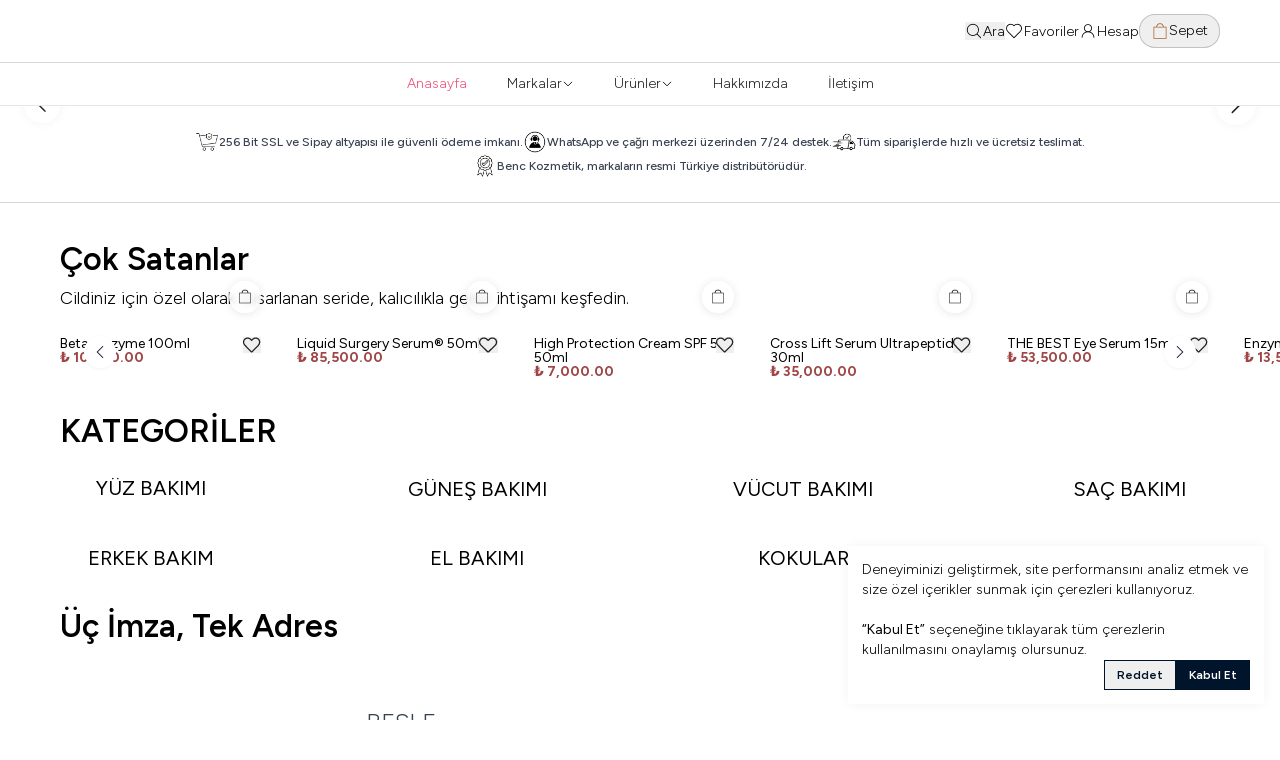

--- FILE ---
content_type: text/html; charset=utf-8
request_url: https://benc.com.tr/
body_size: 102068
content:
<!DOCTYPE html><html lang="tr"><head><meta charSet="utf-8"/><meta name="viewport" content="width=device-width, initial-scale=1, minimum-scale=1, maximum-scale=1, user-scalable=no"/><title>BENC Premium | Bilim &amp; Güzellik Üzerine Kurulu Premium Cilt Bakımı</title><meta name="description" content="Bilimin gücüyle geliştirilmiş MBR, MSB ve 21 Trans‑Dermal ürünlerini seçkin kalite ve güvenilirlikle sunuyoruz. Açma‑Besleme‑Kapatma prensibiyle premium cilt bakımı deneyimini yaşayın."/><meta property="og:type" content="website"/><meta property="og:site_name" content="BENC Premium | Bilim &amp; Güzellik Üzerine Kurulu Premium Cilt Bakımı"/><meta property="og:title" content="BENC Premium | Bilim &amp; Güzellik Üzerine Kurulu Premium Cilt Bakımı"/><meta property="og:description" content="Bilimin gücüyle geliştirilmiş MBR, MSB ve 21 Trans‑Dermal ürünlerini seçkin kalite ve güvenilirlikle sunuyoruz. Açma‑Besleme‑Kapatma prensibiyle premium cilt bakımı deneyimini yaşayın."/><meta property="og:url" content="https://benc.com.tr"/><meta property="og:image" content="https://cdn.myikas.com/images/theme-images/1a3fffd3-c1df-45e3-ad2e-d20d1c5fe207/image_1080.jpg"/><link rel="canonical" href="https://benc.com.tr/"/><script type="application/ld+json">{"@context":"https://schema.org","@type":"Website","url":"https://benc.com.tr"}</script><script type="application/ld+json">{"@context":"https://schema.org","@type":"Store","name":"Benc Premium","logo":"https://cdn.myikas.com/images/f138eb7e-112a-4ba3-ad96-3e3684e87c00/9ca46d5f-6ff1-48ad-a850-b83a9ba46723/image_1080.webp","image":"https://cdn.myikas.com/images/f138eb7e-112a-4ba3-ad96-3e3684e87c00/9ca46d5f-6ff1-48ad-a850-b83a9ba46723/image_1080.webp","url":"https://benc.com.tr","telephone":null,"address":{"@type":"PostalAddress"}}</script><meta name="next-head-count" content="13"/><script defer="">(function(w,d,s,l,i){w[l]=w[l]||[];w[l].push({'gtm.start':
              new Date().getTime(),event:'gtm.js'});var f=d.getElementsByTagName(s)[0],
              j=d.createElement(s),dl=l!='dataLayer'?'&l='+l:'';j.async=true;j.src=
              'https://www.googletagmanager.com/gtm.js?id='+i+dl;f.parentNode.insertBefore(j,f);
              })(window,document,'script','dataLayer','GTM-TGRTHPWB');</script><script defer="">!function(f,b,e,v,n,t,s)
          {if(f.fbq)return;n=f.fbq=function(){n.callMethod?
          n.callMethod.apply(n,arguments):n.queue.push(arguments)};
          if(!f._fbq)f._fbq=n;n.push=n;n.loaded=!0;n.version='2.0';
          n.queue=[];t=b.createElement(e);t.async=!0;
          t.src=v;s=b.getElementsByTagName(e)[0];
          s.parentNode.insertBefore(t,s)}(window, document,'script',
          'https://connect.facebook.net/en_US/fbevents.js');
          fbq('init', '1083701417192745');
          fbq.disablePushState = true;
          fbq.allowDuplicatePageViews = true;</script><script async="" src="https://www.googletagmanager.com/gtag/js?id=G-KBGNXYF40G"></script><script defer="">window.dataLayer = window.dataLayer || [];
            function gtag(){dataLayer.push(arguments);}
            gtag('js', new Date());
            gtag('config', 'G-KBGNXYF40G');</script><script defer="">!function (w, d, t) {
              w.TiktokAnalyticsObject=t;var ttq=w[t]=w[t]||[];ttq.methods=["page","track","identify","instances","debug","on","off","once","ready","alias","group","enableCookie","disableCookie"],ttq.setAndDefer=function(t,e){t[e]=function(){t.push([e].concat(Array.prototype.slice.call(arguments,0)))}};for(var i=0;i<ttq.methods.length;i++)ttq.setAndDefer(ttq,ttq.methods[i]);ttq.instance=function(t){for(var e=ttq._i[t]||[],n=0;n<ttq.methods.length;n++)ttq.setAndDefer(e,ttq.methods[n]);return e},ttq.load=function(e,n){var i="https://analytics.tiktok.com/i18n/pixel/events.js";ttq._i=ttq._i||{},ttq._i[e]=[],ttq._i[e]._u=i,ttq._t=ttq._t||{},ttq._t[e]=+new Date,ttq._o=ttq._o||{},ttq._o[e]=n||{};var o=document.createElement("script");o.type="text/javascript",o.async=!0,o.src=i+"?sdkid="+e+"&lib="+t;var a=document.getElementsByTagName("script")[0];a.parentNode.insertBefore(o,a)};
              ttq.load('D1DSHHJC77UEHH7Q79T0');
              ttq.page();
            }(window, document, 'ttq');</script><script>
    var subscribers = [];
    var subscribe = (subscriber) => { subscribers.push(subscriber); }; 
    var unsubscribe = () => {};
    
    window.IkasEvents = {
      subscribers,
      subscribe,
      unsubscribe
    };
  </script><script>document.documentElement.style.setProperty("--ann-color","#00142cff");
document.documentElement.style.setProperty("--fsp","#a9a9a9ff");
document.documentElement.style.setProperty("--ffp","#9f4545ff");
document.documentElement.style.setProperty("--primary","#fed9d9ff");</script> 
    <style>
      /* latin-ext */
@font-face {
  font-family: 'Figtree';
  font-style: italic;
  font-weight: 300;
  font-display: swap;
  src: url(https://fonts.myikas.com/s/figtree/v9/_Xmu-HUzqDCFdgfMm4GNAa5o7Cqcs8-2.woff2) format('woff2');
  unicode-range: U+0100-02BA, U+02BD-02C5, U+02C7-02CC, U+02CE-02D7, U+02DD-02FF, U+0304, U+0308, U+0329, U+1D00-1DBF, U+1E00-1E9F, U+1EF2-1EFF, U+2020, U+20A0-20AB, U+20AD-20C0, U+2113, U+2C60-2C7F, U+A720-A7FF;
}
/* latin */
@font-face {
  font-family: 'Figtree';
  font-style: italic;
  font-weight: 300;
  font-display: swap;
  src: url(https://fonts.myikas.com/s/figtree/v9/_Xmu-HUzqDCFdgfMm4GND65o7Cqcsw.woff2) format('woff2');
  unicode-range: U+0000-00FF, U+0131, U+0152-0153, U+02BB-02BC, U+02C6, U+02DA, U+02DC, U+0304, U+0308, U+0329, U+2000-206F, U+20AC, U+2122, U+2191, U+2193, U+2212, U+2215, U+FEFF, U+FFFD;
}
/* latin-ext */
@font-face {
  font-family: 'Figtree';
  font-style: italic;
  font-weight: 400;
  font-display: swap;
  src: url(https://fonts.myikas.com/s/figtree/v9/_Xmu-HUzqDCFdgfMm4GNAa5o7Cqcs8-2.woff2) format('woff2');
  unicode-range: U+0100-02BA, U+02BD-02C5, U+02C7-02CC, U+02CE-02D7, U+02DD-02FF, U+0304, U+0308, U+0329, U+1D00-1DBF, U+1E00-1E9F, U+1EF2-1EFF, U+2020, U+20A0-20AB, U+20AD-20C0, U+2113, U+2C60-2C7F, U+A720-A7FF;
}
/* latin */
@font-face {
  font-family: 'Figtree';
  font-style: italic;
  font-weight: 400;
  font-display: swap;
  src: url(https://fonts.myikas.com/s/figtree/v9/_Xmu-HUzqDCFdgfMm4GND65o7Cqcsw.woff2) format('woff2');
  unicode-range: U+0000-00FF, U+0131, U+0152-0153, U+02BB-02BC, U+02C6, U+02DA, U+02DC, U+0304, U+0308, U+0329, U+2000-206F, U+20AC, U+2122, U+2191, U+2193, U+2212, U+2215, U+FEFF, U+FFFD;
}
/* latin-ext */
@font-face {
  font-family: 'Figtree';
  font-style: italic;
  font-weight: 500;
  font-display: swap;
  src: url(https://fonts.myikas.com/s/figtree/v9/_Xmu-HUzqDCFdgfMm4GNAa5o7Cqcs8-2.woff2) format('woff2');
  unicode-range: U+0100-02BA, U+02BD-02C5, U+02C7-02CC, U+02CE-02D7, U+02DD-02FF, U+0304, U+0308, U+0329, U+1D00-1DBF, U+1E00-1E9F, U+1EF2-1EFF, U+2020, U+20A0-20AB, U+20AD-20C0, U+2113, U+2C60-2C7F, U+A720-A7FF;
}
/* latin */
@font-face {
  font-family: 'Figtree';
  font-style: italic;
  font-weight: 500;
  font-display: swap;
  src: url(https://fonts.myikas.com/s/figtree/v9/_Xmu-HUzqDCFdgfMm4GND65o7Cqcsw.woff2) format('woff2');
  unicode-range: U+0000-00FF, U+0131, U+0152-0153, U+02BB-02BC, U+02C6, U+02DA, U+02DC, U+0304, U+0308, U+0329, U+2000-206F, U+20AC, U+2122, U+2191, U+2193, U+2212, U+2215, U+FEFF, U+FFFD;
}
/* latin-ext */
@font-face {
  font-family: 'Figtree';
  font-style: italic;
  font-weight: 600;
  font-display: swap;
  src: url(https://fonts.myikas.com/s/figtree/v9/_Xmu-HUzqDCFdgfMm4GNAa5o7Cqcs8-2.woff2) format('woff2');
  unicode-range: U+0100-02BA, U+02BD-02C5, U+02C7-02CC, U+02CE-02D7, U+02DD-02FF, U+0304, U+0308, U+0329, U+1D00-1DBF, U+1E00-1E9F, U+1EF2-1EFF, U+2020, U+20A0-20AB, U+20AD-20C0, U+2113, U+2C60-2C7F, U+A720-A7FF;
}
/* latin */
@font-face {
  font-family: 'Figtree';
  font-style: italic;
  font-weight: 600;
  font-display: swap;
  src: url(https://fonts.myikas.com/s/figtree/v9/_Xmu-HUzqDCFdgfMm4GND65o7Cqcsw.woff2) format('woff2');
  unicode-range: U+0000-00FF, U+0131, U+0152-0153, U+02BB-02BC, U+02C6, U+02DA, U+02DC, U+0304, U+0308, U+0329, U+2000-206F, U+20AC, U+2122, U+2191, U+2193, U+2212, U+2215, U+FEFF, U+FFFD;
}
/* latin-ext */
@font-face {
  font-family: 'Figtree';
  font-style: italic;
  font-weight: 700;
  font-display: swap;
  src: url(https://fonts.myikas.com/s/figtree/v9/_Xmu-HUzqDCFdgfMm4GNAa5o7Cqcs8-2.woff2) format('woff2');
  unicode-range: U+0100-02BA, U+02BD-02C5, U+02C7-02CC, U+02CE-02D7, U+02DD-02FF, U+0304, U+0308, U+0329, U+1D00-1DBF, U+1E00-1E9F, U+1EF2-1EFF, U+2020, U+20A0-20AB, U+20AD-20C0, U+2113, U+2C60-2C7F, U+A720-A7FF;
}
/* latin */
@font-face {
  font-family: 'Figtree';
  font-style: italic;
  font-weight: 700;
  font-display: swap;
  src: url(https://fonts.myikas.com/s/figtree/v9/_Xmu-HUzqDCFdgfMm4GND65o7Cqcsw.woff2) format('woff2');
  unicode-range: U+0000-00FF, U+0131, U+0152-0153, U+02BB-02BC, U+02C6, U+02DA, U+02DC, U+0304, U+0308, U+0329, U+2000-206F, U+20AC, U+2122, U+2191, U+2193, U+2212, U+2215, U+FEFF, U+FFFD;
}
/* latin-ext */
@font-face {
  font-family: 'Figtree';
  font-style: italic;
  font-weight: 800;
  font-display: swap;
  src: url(https://fonts.myikas.com/s/figtree/v9/_Xmu-HUzqDCFdgfMm4GNAa5o7Cqcs8-2.woff2) format('woff2');
  unicode-range: U+0100-02BA, U+02BD-02C5, U+02C7-02CC, U+02CE-02D7, U+02DD-02FF, U+0304, U+0308, U+0329, U+1D00-1DBF, U+1E00-1E9F, U+1EF2-1EFF, U+2020, U+20A0-20AB, U+20AD-20C0, U+2113, U+2C60-2C7F, U+A720-A7FF;
}
/* latin */
@font-face {
  font-family: 'Figtree';
  font-style: italic;
  font-weight: 800;
  font-display: swap;
  src: url(https://fonts.myikas.com/s/figtree/v9/_Xmu-HUzqDCFdgfMm4GND65o7Cqcsw.woff2) format('woff2');
  unicode-range: U+0000-00FF, U+0131, U+0152-0153, U+02BB-02BC, U+02C6, U+02DA, U+02DC, U+0304, U+0308, U+0329, U+2000-206F, U+20AC, U+2122, U+2191, U+2193, U+2212, U+2215, U+FEFF, U+FFFD;
}
/* latin-ext */
@font-face {
  font-family: 'Figtree';
  font-style: italic;
  font-weight: 900;
  font-display: swap;
  src: url(https://fonts.myikas.com/s/figtree/v9/_Xmu-HUzqDCFdgfMm4GNAa5o7Cqcs8-2.woff2) format('woff2');
  unicode-range: U+0100-02BA, U+02BD-02C5, U+02C7-02CC, U+02CE-02D7, U+02DD-02FF, U+0304, U+0308, U+0329, U+1D00-1DBF, U+1E00-1E9F, U+1EF2-1EFF, U+2020, U+20A0-20AB, U+20AD-20C0, U+2113, U+2C60-2C7F, U+A720-A7FF;
}
/* latin */
@font-face {
  font-family: 'Figtree';
  font-style: italic;
  font-weight: 900;
  font-display: swap;
  src: url(https://fonts.myikas.com/s/figtree/v9/_Xmu-HUzqDCFdgfMm4GND65o7Cqcsw.woff2) format('woff2');
  unicode-range: U+0000-00FF, U+0131, U+0152-0153, U+02BB-02BC, U+02C6, U+02DA, U+02DC, U+0304, U+0308, U+0329, U+2000-206F, U+20AC, U+2122, U+2191, U+2193, U+2212, U+2215, U+FEFF, U+FFFD;
}
/* latin-ext */
@font-face {
  font-family: 'Figtree';
  font-style: normal;
  font-weight: 300;
  font-display: swap;
  src: url(https://fonts.myikas.com/s/figtree/v9/_Xms-HUzqDCFdgfMm4q9DaRvziissg.woff2) format('woff2');
  unicode-range: U+0100-02BA, U+02BD-02C5, U+02C7-02CC, U+02CE-02D7, U+02DD-02FF, U+0304, U+0308, U+0329, U+1D00-1DBF, U+1E00-1E9F, U+1EF2-1EFF, U+2020, U+20A0-20AB, U+20AD-20C0, U+2113, U+2C60-2C7F, U+A720-A7FF;
}
/* latin */
@font-face {
  font-family: 'Figtree';
  font-style: normal;
  font-weight: 300;
  font-display: swap;
  src: url(https://fonts.myikas.com/s/figtree/v9/_Xms-HUzqDCFdgfMm4S9DaRvzig.woff2) format('woff2');
  unicode-range: U+0000-00FF, U+0131, U+0152-0153, U+02BB-02BC, U+02C6, U+02DA, U+02DC, U+0304, U+0308, U+0329, U+2000-206F, U+20AC, U+2122, U+2191, U+2193, U+2212, U+2215, U+FEFF, U+FFFD;
}
/* latin-ext */
@font-face {
  font-family: 'Figtree';
  font-style: normal;
  font-weight: 400;
  font-display: swap;
  src: url(https://fonts.myikas.com/s/figtree/v9/_Xms-HUzqDCFdgfMm4q9DaRvziissg.woff2) format('woff2');
  unicode-range: U+0100-02BA, U+02BD-02C5, U+02C7-02CC, U+02CE-02D7, U+02DD-02FF, U+0304, U+0308, U+0329, U+1D00-1DBF, U+1E00-1E9F, U+1EF2-1EFF, U+2020, U+20A0-20AB, U+20AD-20C0, U+2113, U+2C60-2C7F, U+A720-A7FF;
}
/* latin */
@font-face {
  font-family: 'Figtree';
  font-style: normal;
  font-weight: 400;
  font-display: swap;
  src: url(https://fonts.myikas.com/s/figtree/v9/_Xms-HUzqDCFdgfMm4S9DaRvzig.woff2) format('woff2');
  unicode-range: U+0000-00FF, U+0131, U+0152-0153, U+02BB-02BC, U+02C6, U+02DA, U+02DC, U+0304, U+0308, U+0329, U+2000-206F, U+20AC, U+2122, U+2191, U+2193, U+2212, U+2215, U+FEFF, U+FFFD;
}
/* latin-ext */
@font-face {
  font-family: 'Figtree';
  font-style: normal;
  font-weight: 500;
  font-display: swap;
  src: url(https://fonts.myikas.com/s/figtree/v9/_Xms-HUzqDCFdgfMm4q9DaRvziissg.woff2) format('woff2');
  unicode-range: U+0100-02BA, U+02BD-02C5, U+02C7-02CC, U+02CE-02D7, U+02DD-02FF, U+0304, U+0308, U+0329, U+1D00-1DBF, U+1E00-1E9F, U+1EF2-1EFF, U+2020, U+20A0-20AB, U+20AD-20C0, U+2113, U+2C60-2C7F, U+A720-A7FF;
}
/* latin */
@font-face {
  font-family: 'Figtree';
  font-style: normal;
  font-weight: 500;
  font-display: swap;
  src: url(https://fonts.myikas.com/s/figtree/v9/_Xms-HUzqDCFdgfMm4S9DaRvzig.woff2) format('woff2');
  unicode-range: U+0000-00FF, U+0131, U+0152-0153, U+02BB-02BC, U+02C6, U+02DA, U+02DC, U+0304, U+0308, U+0329, U+2000-206F, U+20AC, U+2122, U+2191, U+2193, U+2212, U+2215, U+FEFF, U+FFFD;
}
/* latin-ext */
@font-face {
  font-family: 'Figtree';
  font-style: normal;
  font-weight: 600;
  font-display: swap;
  src: url(https://fonts.myikas.com/s/figtree/v9/_Xms-HUzqDCFdgfMm4q9DaRvziissg.woff2) format('woff2');
  unicode-range: U+0100-02BA, U+02BD-02C5, U+02C7-02CC, U+02CE-02D7, U+02DD-02FF, U+0304, U+0308, U+0329, U+1D00-1DBF, U+1E00-1E9F, U+1EF2-1EFF, U+2020, U+20A0-20AB, U+20AD-20C0, U+2113, U+2C60-2C7F, U+A720-A7FF;
}
/* latin */
@font-face {
  font-family: 'Figtree';
  font-style: normal;
  font-weight: 600;
  font-display: swap;
  src: url(https://fonts.myikas.com/s/figtree/v9/_Xms-HUzqDCFdgfMm4S9DaRvzig.woff2) format('woff2');
  unicode-range: U+0000-00FF, U+0131, U+0152-0153, U+02BB-02BC, U+02C6, U+02DA, U+02DC, U+0304, U+0308, U+0329, U+2000-206F, U+20AC, U+2122, U+2191, U+2193, U+2212, U+2215, U+FEFF, U+FFFD;
}
/* latin-ext */
@font-face {
  font-family: 'Figtree';
  font-style: normal;
  font-weight: 700;
  font-display: swap;
  src: url(https://fonts.myikas.com/s/figtree/v9/_Xms-HUzqDCFdgfMm4q9DaRvziissg.woff2) format('woff2');
  unicode-range: U+0100-02BA, U+02BD-02C5, U+02C7-02CC, U+02CE-02D7, U+02DD-02FF, U+0304, U+0308, U+0329, U+1D00-1DBF, U+1E00-1E9F, U+1EF2-1EFF, U+2020, U+20A0-20AB, U+20AD-20C0, U+2113, U+2C60-2C7F, U+A720-A7FF;
}
/* latin */
@font-face {
  font-family: 'Figtree';
  font-style: normal;
  font-weight: 700;
  font-display: swap;
  src: url(https://fonts.myikas.com/s/figtree/v9/_Xms-HUzqDCFdgfMm4S9DaRvzig.woff2) format('woff2');
  unicode-range: U+0000-00FF, U+0131, U+0152-0153, U+02BB-02BC, U+02C6, U+02DA, U+02DC, U+0304, U+0308, U+0329, U+2000-206F, U+20AC, U+2122, U+2191, U+2193, U+2212, U+2215, U+FEFF, U+FFFD;
}
/* latin-ext */
@font-face {
  font-family: 'Figtree';
  font-style: normal;
  font-weight: 800;
  font-display: swap;
  src: url(https://fonts.myikas.com/s/figtree/v9/_Xms-HUzqDCFdgfMm4q9DaRvziissg.woff2) format('woff2');
  unicode-range: U+0100-02BA, U+02BD-02C5, U+02C7-02CC, U+02CE-02D7, U+02DD-02FF, U+0304, U+0308, U+0329, U+1D00-1DBF, U+1E00-1E9F, U+1EF2-1EFF, U+2020, U+20A0-20AB, U+20AD-20C0, U+2113, U+2C60-2C7F, U+A720-A7FF;
}
/* latin */
@font-face {
  font-family: 'Figtree';
  font-style: normal;
  font-weight: 800;
  font-display: swap;
  src: url(https://fonts.myikas.com/s/figtree/v9/_Xms-HUzqDCFdgfMm4S9DaRvzig.woff2) format('woff2');
  unicode-range: U+0000-00FF, U+0131, U+0152-0153, U+02BB-02BC, U+02C6, U+02DA, U+02DC, U+0304, U+0308, U+0329, U+2000-206F, U+20AC, U+2122, U+2191, U+2193, U+2212, U+2215, U+FEFF, U+FFFD;
}
/* latin-ext */
@font-face {
  font-family: 'Figtree';
  font-style: normal;
  font-weight: 900;
  font-display: swap;
  src: url(https://fonts.myikas.com/s/figtree/v9/_Xms-HUzqDCFdgfMm4q9DaRvziissg.woff2) format('woff2');
  unicode-range: U+0100-02BA, U+02BD-02C5, U+02C7-02CC, U+02CE-02D7, U+02DD-02FF, U+0304, U+0308, U+0329, U+1D00-1DBF, U+1E00-1E9F, U+1EF2-1EFF, U+2020, U+20A0-20AB, U+20AD-20C0, U+2113, U+2C60-2C7F, U+A720-A7FF;
}
/* latin */
@font-face {
  font-family: 'Figtree';
  font-style: normal;
  font-weight: 900;
  font-display: swap;
  src: url(https://fonts.myikas.com/s/figtree/v9/_Xms-HUzqDCFdgfMm4S9DaRvzig.woff2) format('woff2');
  unicode-range: U+0000-00FF, U+0131, U+0152-0153, U+02BB-02BC, U+02C6, U+02DA, U+02DC, U+0304, U+0308, U+0329, U+2000-206F, U+20AC, U+2122, U+2191, U+2193, U+2212, U+2215, U+FEFF, U+FFFD;
}


      body { 
          font-family: 'Figtree', -apple-system, system-ui, BlinkMacSystemFont, "Segoe UI", Roboto, "Helvetica Neue", Arial, sans-serif !important;
       } 

      </style><link rel="preconnect" href="https://cdn.myikas.com/"/><link rel="dns-prefetch" href="https://cdn.myikas.com/"/><link rel="preload" href="https://cdn.myikas.com/sf/v1/f64bef30-230a-4ece-bebd-a0a59be7cf2d/6cdc3f59-5369-4c08-994d-46605061706b/1766732363650/_next/static/css/3d0fb33fe1a1aabd.css" as="style" crossorigin="anonymous"/><link rel="stylesheet" href="https://cdn.myikas.com/sf/v1/f64bef30-230a-4ece-bebd-a0a59be7cf2d/6cdc3f59-5369-4c08-994d-46605061706b/1766732363650/_next/static/css/3d0fb33fe1a1aabd.css" crossorigin="anonymous" data-n-g=""/><noscript data-n-css=""></noscript><script defer="" crossorigin="anonymous" nomodule="" src="https://cdn.myikas.com/sf/v1/f64bef30-230a-4ece-bebd-a0a59be7cf2d/6cdc3f59-5369-4c08-994d-46605061706b/1766732363650/_next/static/chunks/polyfills-0d1b80a048d4787e.js"></script><script src="https://cdn.myikas.com/sf/v1/f64bef30-230a-4ece-bebd-a0a59be7cf2d/6cdc3f59-5369-4c08-994d-46605061706b/1766732363650/_next/static/chunks/webpack-546a90aab73aed4c.js" defer="" crossorigin="anonymous"></script><script src="https://cdn.myikas.com/sf/v1/f64bef30-230a-4ece-bebd-a0a59be7cf2d/6cdc3f59-5369-4c08-994d-46605061706b/1766732363650/_next/static/chunks/framework-93b89dc25365d5c7.js" defer="" crossorigin="anonymous"></script><script src="https://cdn.myikas.com/sf/v1/f64bef30-230a-4ece-bebd-a0a59be7cf2d/6cdc3f59-5369-4c08-994d-46605061706b/1766732363650/_next/static/chunks/main-44af86b1aeeee1ea.js" defer="" crossorigin="anonymous"></script><script src="https://cdn.myikas.com/sf/v1/f64bef30-230a-4ece-bebd-a0a59be7cf2d/6cdc3f59-5369-4c08-994d-46605061706b/1766732363650/_next/static/chunks/pages/_app-46b260caf3c2a3a3.js" defer="" crossorigin="anonymous"></script><script src="https://cdn.myikas.com/sf/v1/f64bef30-230a-4ece-bebd-a0a59be7cf2d/6cdc3f59-5369-4c08-994d-46605061706b/1766732363650/_next/static/chunks/29107295-4a69275373f23f88.js" defer="" crossorigin="anonymous"></script><script src="https://cdn.myikas.com/sf/v1/f64bef30-230a-4ece-bebd-a0a59be7cf2d/6cdc3f59-5369-4c08-994d-46605061706b/1766732363650/_next/static/chunks/e82996df-59787457ca75fcba.js" defer="" crossorigin="anonymous"></script><script src="https://cdn.myikas.com/sf/v1/f64bef30-230a-4ece-bebd-a0a59be7cf2d/6cdc3f59-5369-4c08-994d-46605061706b/1766732363650/_next/static/chunks/34-7679266d167c8554.js" defer="" crossorigin="anonymous"></script><script src="https://cdn.myikas.com/sf/v1/f64bef30-230a-4ece-bebd-a0a59be7cf2d/6cdc3f59-5369-4c08-994d-46605061706b/1766732363650/_next/static/chunks/8319-1e5aa11b8621644d.js" defer="" crossorigin="anonymous"></script><script src="https://cdn.myikas.com/sf/v1/f64bef30-230a-4ece-bebd-a0a59be7cf2d/6cdc3f59-5369-4c08-994d-46605061706b/1766732363650/_next/static/chunks/6548-c17efa874c8d5ed9.js" defer="" crossorigin="anonymous"></script><script src="https://cdn.myikas.com/sf/v1/f64bef30-230a-4ece-bebd-a0a59be7cf2d/6cdc3f59-5369-4c08-994d-46605061706b/1766732363650/_next/static/chunks/4295-3bf842adfb6e9def.js" defer="" crossorigin="anonymous"></script><script src="https://cdn.myikas.com/sf/v1/f64bef30-230a-4ece-bebd-a0a59be7cf2d/6cdc3f59-5369-4c08-994d-46605061706b/1766732363650/_next/static/chunks/pages/index-9f6d7b451f188a9b.js" defer="" crossorigin="anonymous"></script><script src="https://cdn.myikas.com/sf/v1/f64bef30-230a-4ece-bebd-a0a59be7cf2d/6cdc3f59-5369-4c08-994d-46605061706b/1766732363650/_next/static/F3zWfXjUHcw3PK_l18Fv3/_buildManifest.js" defer="" crossorigin="anonymous"></script><script src="https://cdn.myikas.com/sf/v1/f64bef30-230a-4ece-bebd-a0a59be7cf2d/6cdc3f59-5369-4c08-994d-46605061706b/1766732363650/_next/static/F3zWfXjUHcw3PK_l18Fv3/_ssgManifest.js" defer="" crossorigin="anonymous"></script></head><body><div id="m_portal"></div><noscript><iframe src="https://www.googletagmanager.com/ns.html?id=GTM-TGRTHPWB" height="0" width="0" style="display:none;visibility:hidden"></iframe></noscript><noscript><img height="1" width="1" style="display:none" 
        src="https://www.facebook.com/tr?id=1083701417192745&ev=PageView&noscript=1"/></noscript><div id="__next" data-reactroot=""><div data-rht-toaster="" style="position:fixed;z-index:999999999;top:16px;left:16px;right:16px;bottom:16px;pointer-events:none"></div><div style="position:relative;min-height:100vh;display:flex;flex-direction:column;justify-content:space-between"><div><div id="-1"><div class="group" style="padding-bottom:0px"><header id="navbarel" class="fixed inset-x-0 top-0 z-[996] w-full bg-white transition-all duration-300 lg:border-b"><div style="--cols:1fr 187px 1fr" class="wrapper relative grid w-full grid-cols-[--cols] items-center gap-3 py-3.5 lg:gap-14"><div class="flex items-center gap-3 lg:hidden"><button class="hidden items-center justify-center max-lg:flex"><svg width="24" height="24" viewBox="0 0 24 24" fill="none" xmlns="http://www.w3.org/2000/svg"><path d="M3.75 6.75H20.25M3.75 12H12M3.75 17.25H20.25" stroke="#313131" stroke-width="1.1" stroke-linecap="round" stroke-linejoin="round"></path></svg></button><button type="button" class="flex items-center justify-center gap-2"><svg width="18" height="18" viewBox="0 0 18 18" fill="none" xmlns="http://www.w3.org/2000/svg"><path fill-rule="evenodd" clip-rule="evenodd" d="M3.60726 3.60774C4.7389 2.47608 6.27375 1.84033 7.87418 1.84033C9.47453 1.84033 11.0094 2.47608 12.1411 3.60774C13.2727 4.73939 13.9085 6.27423 13.9085 7.87465C13.9085 9.33813 13.3769 10.7468 12.4205 11.8425L16.0388 15.4608C16.1986 15.6205 16.1986 15.8796 16.0388 16.0393C15.879 16.1991 15.62 16.1991 15.4603 16.0393L11.842 12.421C10.7463 13.3773 9.33765 13.9089 7.87418 13.9089C6.27375 13.9089 4.73891 13.2732 3.60726 12.1416C2.4756 11.0099 1.83984 9.475 1.83984 7.87465C1.83984 6.27423 2.4756 4.73939 3.60726 3.60774ZM7.87418 2.65851C6.49075 2.65851 5.16401 3.20806 4.1858 4.18628C3.20758 5.16449 2.65803 6.49123 2.65803 7.87465C2.65803 9.25803 3.20758 10.5848 4.1858 11.563C5.16401 12.5412 6.49075 13.0908 7.87418 13.0908C9.25755 13.0908 10.5843 12.5412 11.5625 11.563C12.5408 10.5848 13.0903 9.25803 13.0903 7.87465C13.0903 6.49123 12.5408 5.16449 11.5625 4.18628C10.5843 3.20806 9.25755 2.65851 7.87418 2.65851Z" fill="black"></path></svg></button></div><div style="aspect-ratio:168/46;width:187px" class="relative !block w-full cursor-pointer hover:opacity-80 lg:col-start-2"><span style="box-sizing:border-box;display:block;overflow:hidden;width:initial;height:initial;background:none;opacity:1;border:0;margin:0;padding:0;position:absolute;top:0;left:0;bottom:0;right:0"><img alt="Image" src="[data-uri]" decoding="async" data-nimg="fill" style="position:absolute;top:0;left:0;bottom:0;right:0;box-sizing:border-box;padding:0;border:none;margin:auto;display:block;width:0;height:0;min-width:100%;max-width:100%;min-height:100%;max-height:100%;object-fit:contain"/><noscript><img alt="Image" sizes="187px" srcSet="https://cdn.myikas.com/images/theme-images/99abb7ba-fe24-4991-9903-68a3e6eef609/image_180.webp 16w, https://cdn.myikas.com/images/theme-images/99abb7ba-fe24-4991-9903-68a3e6eef609/image_180.webp 32w, https://cdn.myikas.com/images/theme-images/99abb7ba-fe24-4991-9903-68a3e6eef609/image_180.webp 48w, https://cdn.myikas.com/images/theme-images/99abb7ba-fe24-4991-9903-68a3e6eef609/image_180.webp 64w, https://cdn.myikas.com/images/theme-images/99abb7ba-fe24-4991-9903-68a3e6eef609/image_180.webp 96w, https://cdn.myikas.com/images/theme-images/99abb7ba-fe24-4991-9903-68a3e6eef609/image_180.webp 128w, https://cdn.myikas.com/images/theme-images/99abb7ba-fe24-4991-9903-68a3e6eef609/image_180.webp 180w, https://cdn.myikas.com/images/theme-images/99abb7ba-fe24-4991-9903-68a3e6eef609/image_180.webp 256w, https://cdn.myikas.com/images/theme-images/99abb7ba-fe24-4991-9903-68a3e6eef609/image_360.webp 360w, https://cdn.myikas.com/images/theme-images/99abb7ba-fe24-4991-9903-68a3e6eef609/image_360.webp 384w, https://cdn.myikas.com/images/theme-images/99abb7ba-fe24-4991-9903-68a3e6eef609/image_540.webp 540w, https://cdn.myikas.com/images/theme-images/99abb7ba-fe24-4991-9903-68a3e6eef609/image_720.webp 720w, https://cdn.myikas.com/images/theme-images/99abb7ba-fe24-4991-9903-68a3e6eef609/image_900.webp 900w, https://cdn.myikas.com/images/theme-images/99abb7ba-fe24-4991-9903-68a3e6eef609/image_1080.webp 1080w, https://cdn.myikas.com/images/theme-images/99abb7ba-fe24-4991-9903-68a3e6eef609/image_1296.webp 1296w, https://cdn.myikas.com/images/theme-images/99abb7ba-fe24-4991-9903-68a3e6eef609/image_1512.webp 1512w, https://cdn.myikas.com/images/theme-images/99abb7ba-fe24-4991-9903-68a3e6eef609/image_1728.webp 1728w, https://cdn.myikas.com/images/theme-images/99abb7ba-fe24-4991-9903-68a3e6eef609/image_1950.webp 1950w, https://cdn.myikas.com/images/theme-images/99abb7ba-fe24-4991-9903-68a3e6eef609/image_2560.webp 2560w, https://cdn.myikas.com/images/theme-images/99abb7ba-fe24-4991-9903-68a3e6eef609/image_3840.webp 3840w" src="https://cdn.myikas.com/images/theme-images/99abb7ba-fe24-4991-9903-68a3e6eef609/image_3840.webp" decoding="async" data-nimg="fill" style="position:absolute;top:0;left:0;bottom:0;right:0;box-sizing:border-box;padding:0;border:none;margin:auto;display:block;width:0;height:0;min-width:100%;max-width:100%;min-height:100%;max-height:100%;object-fit:contain" loading="lazy"/></noscript></span></div><div class="relative flex items-center justify-end gap-3.5 text-button-01 lg:gap-6"><button type="button" class="flex items-center justify-center gap-2 max-lg:hidden"><svg width="18" height="18" viewBox="0 0 18 18" fill="none" xmlns="http://www.w3.org/2000/svg"><path fill-rule="evenodd" clip-rule="evenodd" d="M3.60726 3.60774C4.7389 2.47608 6.27375 1.84033 7.87418 1.84033C9.47453 1.84033 11.0094 2.47608 12.1411 3.60774C13.2727 4.73939 13.9085 6.27423 13.9085 7.87465C13.9085 9.33813 13.3769 10.7468 12.4205 11.8425L16.0388 15.4608C16.1986 15.6205 16.1986 15.8796 16.0388 16.0393C15.879 16.1991 15.62 16.1991 15.4603 16.0393L11.842 12.421C10.7463 13.3773 9.33765 13.9089 7.87418 13.9089C6.27375 13.9089 4.73891 13.2732 3.60726 12.1416C2.4756 11.0099 1.83984 9.475 1.83984 7.87465C1.83984 6.27423 2.4756 4.73939 3.60726 3.60774ZM7.87418 2.65851C6.49075 2.65851 5.16401 3.20806 4.1858 4.18628C3.20758 5.16449 2.65803 6.49123 2.65803 7.87465C2.65803 9.25803 3.20758 10.5848 4.1858 11.563C5.16401 12.5412 6.49075 13.0908 7.87418 13.0908C9.25755 13.0908 10.5843 12.5412 11.5625 11.563C12.5408 10.5848 13.0903 9.25803 13.0903 7.87465C13.0903 6.49123 12.5408 5.16449 11.5625 4.18628C10.5843 3.20806 9.25755 2.65851 7.87418 2.65851Z" fill="black"></path></svg><span class="text-sm font-light leading-tight text-black">Ara</span></button><a class="flex items-center justify-center gap-2 max-lg:hidden" href="/account/favorite-products"><svg width="19" height="18" viewBox="0 0 19 18" fill="none" xmlns="http://www.w3.org/2000/svg"><path fill-rule="evenodd" clip-rule="evenodd" d="M2.42116 3.16894C3.27264 2.31864 4.4275 1.84094 5.63168 1.84094C6.33364 1.84094 6.95549 1.9409 7.55834 2.20309C8.05898 2.42085 8.52883 2.7428 9.01137 3.18363C9.49391 2.7428 9.96376 2.42085 10.4644 2.20309C11.0672 1.9409 11.689 1.84094 12.391 1.84094C13.5952 1.84094 14.7501 2.31864 15.6016 3.16894C16.453 4.01926 16.9314 5.17252 16.9314 6.37503C16.9314 8.27745 15.6747 9.69683 14.5569 10.7908L14.5553 10.7922L9.30105 16.0393C9.14108 16.1991 8.88167 16.1991 8.7217 16.0393L3.46685 10.7917C2.33863 9.7023 1.09131 8.28398 1.09131 6.37503C1.09131 5.17252 1.56968 4.01926 2.42116 3.16894ZM5.63168 2.65912C4.6448 2.65912 3.69833 3.05062 3.0005 3.74749C2.30267 4.44436 1.91062 5.38951 1.91062 6.37503C1.91062 7.91468 2.91457 9.12067 4.0388 10.2059L4.04375 10.2108L9.01137 15.1715L13.9819 10.2078C15.1018 9.11198 16.1121 7.9068 16.1121 6.37503C16.1121 5.38951 15.72 4.44436 15.0222 3.74749C14.3244 3.05062 13.3779 2.65912 12.391 2.65912C11.7711 2.65912 11.2664 2.74666 10.7916 2.95322C10.314 3.16093 9.84097 3.50012 9.30105 4.0393C9.14108 4.19906 8.88167 4.19906 8.7217 4.0393C8.18177 3.50012 7.7087 3.16093 7.23116 2.95322C6.75626 2.74666 6.25155 2.65912 5.63168 2.65912Z" fill="black"></path></svg><span class="text-sm font-light leading-tight text-black">Favoriler</span></a><a class="flex items-center justify-center gap-2 max-lg:hidden" href="/account/login"><svg width="18" height="18" viewBox="0 0 18 18" fill="none" xmlns="http://www.w3.org/2000/svg"><path fill-rule="evenodd" clip-rule="evenodd" d="M8.99895 2.94037C7.20558 2.94037 5.75178 4.39417 5.75178 6.18753C5.75178 7.9809 7.20558 9.4347 8.99895 9.4347C10.7923 9.4347 12.2461 7.9809 12.2461 6.18753C12.2461 4.39417 10.7923 2.94037 8.99895 2.94037ZM4.93359 6.18753C4.93359 3.94231 6.75372 2.12219 8.99895 2.12219C11.2442 2.12219 13.0643 3.94231 13.0643 6.18753C13.0643 8.43277 11.2442 10.2529 8.99895 10.2529C6.75372 10.2529 4.93359 8.43277 4.93359 6.18753Z" fill="black"></path><path fill-rule="evenodd" clip-rule="evenodd" d="M8.99895 10.2529C5.58159 10.2529 3.50178 12.869 3.50178 15.4687C3.50178 15.6947 3.31863 15.8779 3.09269 15.8779C2.86675 15.8779 2.68359 15.6947 2.68359 15.4687C2.68359 12.4435 5.10379 9.43469 8.99895 9.43469C12.8941 9.43469 15.3143 12.4435 15.3143 15.4687C15.3143 15.6947 15.1311 15.8779 14.9052 15.8779C14.6792 15.8779 14.4961 15.6947 14.4961 15.4687C14.4961 12.869 12.4163 10.2529 8.99895 10.2529Z" fill="black"></path></svg><span class="text-sm font-light leading-tight text-black">Hesap</span></a><div class="relative z-[100] flex items-center justify-center"><button style="box-shadow:0px 0px 0px 1px #C3C2C2 inset" class="relative flex items-center justify-center gap-2 rounded-2xl px-3 py-2"><svg width="18" height="18" viewBox="0 0 18 18" fill="none" xmlns="http://www.w3.org/2000/svg"><path fill-rule="evenodd" clip-rule="evenodd" d="M6.07203 4.65344H11.9258C11.9233 4.63682 11.9206 4.61981 11.9177 4.60244C11.8694 4.31283 11.7737 3.93293 11.5862 3.55798C11.3995 3.18464 11.1259 2.82374 10.7232 2.55526C10.323 2.28849 9.77108 2.09662 8.99895 2.09662C8.22675 2.09662 7.67483 2.28849 7.27469 2.55526C6.87197 2.82374 6.59839 3.18464 6.41172 3.55798C6.22424 3.93293 6.12846 4.31283 6.0802 4.60244C6.07731 4.61981 6.07458 4.63682 6.07203 4.65344ZM12.752 4.65344C12.7447 4.59622 12.7358 4.53413 12.7247 4.46794C12.6675 4.12474 12.5524 3.66089 12.3179 3.19208C12.0827 2.72168 11.7236 2.23882 11.177 1.87449C10.628 1.50845 9.91425 1.27844 8.99895 1.27844C8.08358 1.27844 7.36991 1.50845 6.82084 1.87449C6.27435 2.23882 5.91511 2.72168 5.67991 3.19208C5.44551 3.66089 5.33035 4.12474 5.27315 4.46794C5.26212 4.53413 5.25318 4.59622 5.24593 4.65344H2.81144C2.5855 4.65344 2.40234 4.8366 2.40234 5.06253V16.3125C2.40234 16.5385 2.5855 16.7216 2.81144 16.7216H15.1865C15.4124 16.7216 15.5955 16.5385 15.5955 16.3125V5.06253C15.5955 4.8366 15.4124 4.65344 15.1865 4.65344H12.752ZM3.22053 5.47162V15.9035H14.7773V5.47162H3.22053Z" fill="#AE642F"></path></svg><span class="text-sm font-light leading-none text-black max-lg:hidden">Sepet</span></button></div></div></div><div class="border-t border-[#D7D7D2] max-lg:hidden"><div class="wrapper flex justify-center"><a style="--link-color:#ef4d77ff;--link-color-hover:#ef4d77ff" class="relative z-20 flex items-center gap-1.5 px-5 py-3.5 text-[15px] text-sm font-light leading-none text-[var(--link-color)] transition-all group-hover:text-[var(--link-color-hover)]" href="/"><span>Anasayfa</span></a><a style="--link-color:#1E1E1E;--link-color-hover:#1E1E1E" class="relative z-20 flex items-center gap-1.5 px-5 py-3.5 text-[15px] text-sm font-light leading-none text-[var(--link-color)] transition-all group-hover:text-[var(--link-color-hover)]" href="/tum-urunler"><span>Markalar</span><svg xmlns="http://www.w3.org/2000/svg" fill="none" viewBox="0 0 24 24" stroke-width="1.5" stroke="currentColor" aria-hidden="true" data-slot="icon" class="size-3 stroke-2"><path stroke-linecap="round" stroke-linejoin="round" d="m19.5 8.25-7.5 7.5-7.5-7.5"></path></svg></a><a style="--link-color:#1E1E1E;--link-color-hover:#1E1E1E" class="relative z-20 flex items-center gap-1.5 px-5 py-3.5 text-[15px] text-sm font-light leading-none text-[var(--link-color)] transition-all group-hover:text-[var(--link-color-hover)]" href="/tum-urunler"><span>Ürünler</span><svg xmlns="http://www.w3.org/2000/svg" fill="none" viewBox="0 0 24 24" stroke-width="1.5" stroke="currentColor" aria-hidden="true" data-slot="icon" class="size-3 stroke-2"><path stroke-linecap="round" stroke-linejoin="round" d="m19.5 8.25-7.5 7.5-7.5-7.5"></path></svg></a><a style="--link-color:#1E1E1E;--link-color-hover:#1E1E1E" class="relative z-20 flex items-center gap-1.5 px-5 py-3.5 text-[15px] text-sm font-light leading-none text-[var(--link-color)] transition-all group-hover:text-[var(--link-color-hover)]" href="/pages/hakkimizda"><span>Hakkımızda</span></a><a style="--link-color:#1E1E1E;--link-color-hover:#1E1E1E" class="relative z-20 flex items-center gap-1.5 px-5 py-3.5 text-[15px] text-sm font-light leading-none text-[var(--link-color)] transition-all group-hover:text-[var(--link-color-hover)]" href="/pages/iletisim"><span>İletişim</span></a></div></div></header></div></div><div id="0"><div style="--mth:0px;--mthm:0px" class="w-full relative mt-[var(--mthm)] lg:mt-[var(--mth)] block"><div class="relative w-full"><div class="swiper w-full"><div class="swiper-wrapper"><div class="swiper-slide h-full w-full" style="aspect-ratio:3"><div class="relative block h-full w-full overflow-hidden"><div class="absolute z-10 h-full w-full overflow-hidden"><span style="box-sizing:border-box;display:block;overflow:hidden;width:initial;height:initial;background:none;opacity:1;border:0;margin:0;padding:0;position:absolute;top:0;left:0;bottom:0;right:0"><img alt="Image" src="[data-uri]" decoding="async" data-nimg="fill" style="position:absolute;top:0;left:0;bottom:0;right:0;box-sizing:border-box;padding:0;border:none;margin:auto;display:block;width:0;height:0;min-width:100%;max-width:100%;min-height:100%;max-height:100%;object-fit:cover;object-position:center"/><noscript><img alt="Image" sizes="100vw" srcSet="https://cdn.myikas.com/images/theme-images/fe6bcf2d-8ed7-4323-95fb-5b8f3f07d28e/image_180.webp 180w, https://cdn.myikas.com/images/theme-images/fe6bcf2d-8ed7-4323-95fb-5b8f3f07d28e/image_180.webp 256w, https://cdn.myikas.com/images/theme-images/fe6bcf2d-8ed7-4323-95fb-5b8f3f07d28e/image_360.webp 360w, https://cdn.myikas.com/images/theme-images/fe6bcf2d-8ed7-4323-95fb-5b8f3f07d28e/image_360.webp 384w, https://cdn.myikas.com/images/theme-images/fe6bcf2d-8ed7-4323-95fb-5b8f3f07d28e/image_540.webp 540w, https://cdn.myikas.com/images/theme-images/fe6bcf2d-8ed7-4323-95fb-5b8f3f07d28e/image_720.webp 720w, https://cdn.myikas.com/images/theme-images/fe6bcf2d-8ed7-4323-95fb-5b8f3f07d28e/image_900.webp 900w, https://cdn.myikas.com/images/theme-images/fe6bcf2d-8ed7-4323-95fb-5b8f3f07d28e/image_1080.webp 1080w, https://cdn.myikas.com/images/theme-images/fe6bcf2d-8ed7-4323-95fb-5b8f3f07d28e/image_1296.webp 1296w, https://cdn.myikas.com/images/theme-images/fe6bcf2d-8ed7-4323-95fb-5b8f3f07d28e/image_1512.webp 1512w, https://cdn.myikas.com/images/theme-images/fe6bcf2d-8ed7-4323-95fb-5b8f3f07d28e/image_1728.webp 1728w, https://cdn.myikas.com/images/theme-images/fe6bcf2d-8ed7-4323-95fb-5b8f3f07d28e/image_1950.webp 1950w, https://cdn.myikas.com/images/theme-images/fe6bcf2d-8ed7-4323-95fb-5b8f3f07d28e/image_2560.webp 2560w, https://cdn.myikas.com/images/theme-images/fe6bcf2d-8ed7-4323-95fb-5b8f3f07d28e/image_3840.webp 3840w" src="https://cdn.myikas.com/images/theme-images/fe6bcf2d-8ed7-4323-95fb-5b8f3f07d28e/image_3840.webp" decoding="async" data-nimg="fill" style="position:absolute;top:0;left:0;bottom:0;right:0;box-sizing:border-box;padding:0;border:none;margin:auto;display:block;width:0;height:0;min-width:100%;max-width:100%;min-height:100%;max-height:100%;object-fit:cover;object-position:center" loading="lazy"/></noscript></span></div><div class="wrapper absolute inset-0 z-50 h-full w-full"><div style="align-items:flex-end;justify-content:center" class="flex h-full w-full flex-col gap-3 py-8 text-button-01 lg:gap-4"><div style="font-size:30px;font-weight:400" class="leading-tight"><div style="text-align: left;">Profesyonel Cilt Bakımında Güvenin Adı</div></div><div style="font-size:16px" class="leading-tight"><p class="figtree-14 subtitle" style="text-align: right; "><font color="#0a0a0a"><b>Klinik etki, zamansız güzellik.</b></font></p><p class="figtree-14 subtitle" style="text-align: right; "><font color="#0a0a0a"><br></font></p><p class="figtree-14 subtitle" style="text-align: right; "><font color="#0a0a0a">MBR, cilt bakımında bilimin ulaştığı en ileri noktayı temsil eder. Alman mühendisliğiyle geliştirilen yüksek</font></p><p class="figtree-14 subtitle" style="text-align: right; "><font color="#0a0a0a"> konsantrasyonlu aktif içerikler, cildin doğal yenilenme sürecini desteklerken zamana meydan</font></p><p class="figtree-14 subtitle" style="text-align: right; "><font color="#0a0a0a"> okuyan bir canlılık kazandırır. Her ürün, maksimum etkinlik, yenilenmiş bir görünüm ve gözle görülür</font></p><p class="figtree-14 subtitle" style="text-align: right; "><font color="#0a0a0a"> sonuçlar için titizlikle formüle edilmiştir.</font></p></div><div class="mt-2 flex min-w-[120px] items-center justify-center rounded-full bg-white px-6 py-2.5 text-sm font-medium text-button-01">MBR Ürünlerini İnceleyin</div></div></div></div></div><div class="swiper-slide h-full w-full" style="aspect-ratio:3"><div class="relative block h-full w-full overflow-hidden"><div class="absolute z-10 h-full w-full overflow-hidden"><span style="box-sizing:border-box;display:block;overflow:hidden;width:initial;height:initial;background:none;opacity:1;border:0;margin:0;padding:0;position:absolute;top:0;left:0;bottom:0;right:0"><img alt="Image" src="[data-uri]" decoding="async" data-nimg="fill" style="position:absolute;top:0;left:0;bottom:0;right:0;box-sizing:border-box;padding:0;border:none;margin:auto;display:block;width:0;height:0;min-width:100%;max-width:100%;min-height:100%;max-height:100%;object-fit:cover;object-position:center"/><noscript><img alt="Image" sizes="100vw" srcSet="https://cdn.myikas.com/images/theme-images/03db6aff-25d1-45a3-88e7-9892641c7bce/image_180.webp 180w, https://cdn.myikas.com/images/theme-images/03db6aff-25d1-45a3-88e7-9892641c7bce/image_180.webp 256w, https://cdn.myikas.com/images/theme-images/03db6aff-25d1-45a3-88e7-9892641c7bce/image_360.webp 360w, https://cdn.myikas.com/images/theme-images/03db6aff-25d1-45a3-88e7-9892641c7bce/image_360.webp 384w, https://cdn.myikas.com/images/theme-images/03db6aff-25d1-45a3-88e7-9892641c7bce/image_540.webp 540w, https://cdn.myikas.com/images/theme-images/03db6aff-25d1-45a3-88e7-9892641c7bce/image_720.webp 720w, https://cdn.myikas.com/images/theme-images/03db6aff-25d1-45a3-88e7-9892641c7bce/image_900.webp 900w, https://cdn.myikas.com/images/theme-images/03db6aff-25d1-45a3-88e7-9892641c7bce/image_1080.webp 1080w, https://cdn.myikas.com/images/theme-images/03db6aff-25d1-45a3-88e7-9892641c7bce/image_1296.webp 1296w, https://cdn.myikas.com/images/theme-images/03db6aff-25d1-45a3-88e7-9892641c7bce/image_1512.webp 1512w, https://cdn.myikas.com/images/theme-images/03db6aff-25d1-45a3-88e7-9892641c7bce/image_1728.webp 1728w, https://cdn.myikas.com/images/theme-images/03db6aff-25d1-45a3-88e7-9892641c7bce/image_1950.webp 1950w, https://cdn.myikas.com/images/theme-images/03db6aff-25d1-45a3-88e7-9892641c7bce/image_2560.webp 2560w, https://cdn.myikas.com/images/theme-images/03db6aff-25d1-45a3-88e7-9892641c7bce/image_3840.webp 3840w" src="https://cdn.myikas.com/images/theme-images/03db6aff-25d1-45a3-88e7-9892641c7bce/image_3840.webp" decoding="async" data-nimg="fill" style="position:absolute;top:0;left:0;bottom:0;right:0;box-sizing:border-box;padding:0;border:none;margin:auto;display:block;width:0;height:0;min-width:100%;max-width:100%;min-height:100%;max-height:100%;object-fit:cover;object-position:center" loading="lazy"/></noscript></span></div><div class="wrapper absolute inset-0 z-50 h-full w-full"><div style="align-items:flex-end;justify-content:center" class="flex h-full w-full flex-col gap-3 py-8 text-button-01 lg:gap-4"><div style="font-size:34px;font-weight:700" class="leading-tight">Sağlıklı Cilt, Zarif Güzellik</div><div style="font-size:16px" class="leading-tight"><p class="figtree-14 subtitle" style="text-align: right; "><font color="#0a0a0a"><b>MSB ile güzellik rutininizi yeniden tanımlayın.</b></font></p><p class="figtree-14 subtitle" style="text-align: right; "><font color="#0a0a0a"><b><br></b></font></p><p class="figtree-14 subtitle" style="text-align: right; "><font color="#0a0a0a">MSB, cilt bakımında güvenilirlik, yenilik ve incelik arayanlar için mükemmel bir tercihtir. Dermatolojik</font></p><p class="figtree-14 subtitle" style="text-align: right; "><font color="#0a0a0a"> uzmanlıkla geliştirilen her formül, cildin doğal yenilenme kapasitesini destekler, yaşlanma</font></p><p class="figtree-14 subtitle" style="text-align: right; "><font color="#0a0a0a"> belirtilerine karşı korur ve cilt sağlığını uzun vadeli olarak güçlendirir.</font></p></div><div class="mt-2 flex min-w-[120px] items-center justify-center rounded-full bg-white px-6 py-2.5 text-sm font-medium text-button-01">MSB Ürünlerini İnceleyin</div></div></div></div></div><div class="swiper-slide h-full w-full" style="aspect-ratio:3"><div class="relative block h-full w-full overflow-hidden"><div class="absolute z-10 h-full w-full overflow-hidden"><span style="box-sizing:border-box;display:block;overflow:hidden;width:initial;height:initial;background:none;opacity:1;border:0;margin:0;padding:0;position:absolute;top:0;left:0;bottom:0;right:0"><img alt="Image" src="[data-uri]" decoding="async" data-nimg="fill" style="position:absolute;top:0;left:0;bottom:0;right:0;box-sizing:border-box;padding:0;border:none;margin:auto;display:block;width:0;height:0;min-width:100%;max-width:100%;min-height:100%;max-height:100%;object-fit:cover;object-position:center"/><noscript><img alt="Image" sizes="100vw" srcSet="https://cdn.myikas.com/images/theme-images/e9684167-1cab-4315-b9d1-7a382ca016dd/image_180.webp 180w, https://cdn.myikas.com/images/theme-images/e9684167-1cab-4315-b9d1-7a382ca016dd/image_180.webp 256w, https://cdn.myikas.com/images/theme-images/e9684167-1cab-4315-b9d1-7a382ca016dd/image_360.webp 360w, https://cdn.myikas.com/images/theme-images/e9684167-1cab-4315-b9d1-7a382ca016dd/image_360.webp 384w, https://cdn.myikas.com/images/theme-images/e9684167-1cab-4315-b9d1-7a382ca016dd/image_540.webp 540w, https://cdn.myikas.com/images/theme-images/e9684167-1cab-4315-b9d1-7a382ca016dd/image_720.webp 720w, https://cdn.myikas.com/images/theme-images/e9684167-1cab-4315-b9d1-7a382ca016dd/image_900.webp 900w, https://cdn.myikas.com/images/theme-images/e9684167-1cab-4315-b9d1-7a382ca016dd/image_1080.webp 1080w, https://cdn.myikas.com/images/theme-images/e9684167-1cab-4315-b9d1-7a382ca016dd/image_1296.webp 1296w, https://cdn.myikas.com/images/theme-images/e9684167-1cab-4315-b9d1-7a382ca016dd/image_1512.webp 1512w, https://cdn.myikas.com/images/theme-images/e9684167-1cab-4315-b9d1-7a382ca016dd/image_1728.webp 1728w, https://cdn.myikas.com/images/theme-images/e9684167-1cab-4315-b9d1-7a382ca016dd/image_1950.webp 1950w, https://cdn.myikas.com/images/theme-images/e9684167-1cab-4315-b9d1-7a382ca016dd/image_2560.webp 2560w, https://cdn.myikas.com/images/theme-images/e9684167-1cab-4315-b9d1-7a382ca016dd/image_3840.webp 3840w" src="https://cdn.myikas.com/images/theme-images/e9684167-1cab-4315-b9d1-7a382ca016dd/image_3840.webp" decoding="async" data-nimg="fill" style="position:absolute;top:0;left:0;bottom:0;right:0;box-sizing:border-box;padding:0;border:none;margin:auto;display:block;width:0;height:0;min-width:100%;max-width:100%;min-height:100%;max-height:100%;object-fit:cover;object-position:center" loading="lazy"/></noscript></span></div><div class="wrapper absolute inset-0 z-50 h-full w-full"><div style="align-items:flex-end;justify-content:center" class="flex h-full w-full flex-col gap-3 py-8 text-button-01 lg:gap-4"><div style="font-size:34px;font-weight:700" class="leading-tight">Ciltle Tam Uyum</div><div style="font-size:16px" class="leading-tight"><p style="text-align: right; "><b>21 Trans-Dermal ile Hafif Dokunuş, Kalıcı Sonuç</b></p><p style="text-align: right; "><br></p><p style="text-align: right; ">21 Trans-Dermal, cildinize nefes aldıran, doğayla uyumlu bir bakım sunar. Zarif formülleri, cildin nem</p><p style="text-align: right; "> dengesini korurken canlılık ve pürüzsüzlük kazandırır. Düzenli kullanımda cilt daha yumuşak,</p><p style="text-align: right; "> dengeli ve gözle görülür şekilde yenilenmiş bir görünüm kazanır.</p></div><div class="mt-2 flex min-w-[120px] items-center justify-center rounded-full bg-white px-6 py-2.5 text-sm font-medium text-button-01">21-TRANS DERMAL Ürünlerini İnceleyin</div></div></div></div></div></div><div class="swiper-pagination"></div></div><button class="absolute left-4 top-1/2 z-[19] flex -translate-y-1/2 transform items-center justify-center rounded-full bg-white p-2 text-button-01 shadow-02 xl:left-6"><svg xmlns="http://www.w3.org/2000/svg" fill="none" viewBox="0 0 24 24" stroke-width="1.5" stroke="currentColor" aria-hidden="true" data-slot="icon" class="size-5"><path stroke-linecap="round" stroke-linejoin="round" d="M15.75 19.5 8.25 12l7.5-7.5"></path></svg></button><button class="absolute right-4 top-1/2 z-[19] flex -translate-y-1/2 transform items-center justify-center rounded-full bg-white p-2 text-button-01 shadow-02 xl:right-6"><svg xmlns="http://www.w3.org/2000/svg" fill="none" viewBox="0 0 24 24" stroke-width="1.5" stroke="currentColor" aria-hidden="true" data-slot="icon" class="size-5 lg:size-6"><path stroke-linecap="round" stroke-linejoin="round" d="m8.25 4.5 7.5 7.5-7.5 7.5"></path></svg></button></div></div></div><div id="1"><div style="--mth:0px;--mthm:0px" class="mt-[var(--mthm)] w-full border-y border-[#D7D7D2] py-6 lg:mt-[var(--mth)]"><div class="wrapper flex items-center gap-2 lg:hidden"><button type="button" class="icon-prev"><svg xmlns="http://www.w3.org/2000/svg" fill="none" viewBox="0 0 24 24" stroke-width="1.5" stroke="currentColor" aria-hidden="true" data-slot="icon" class="size-4"><path stroke-linecap="round" stroke-linejoin="round" d="M15.75 19.5 8.25 12l7.5-7.5"></path></svg></button><div class="swiper w-full"><div class="swiper-wrapper"><div class="swiper-slide"><div style="cursor:default" class="flex flex-col items-center justify-center gap-1 lg:flex-row"><div class="relative aspect-square size-6 min-w-6"><span style="box-sizing:border-box;display:block;overflow:hidden;width:initial;height:initial;background:none;opacity:1;border:0;margin:0;padding:0;position:absolute;top:0;left:0;bottom:0;right:0"><img alt="Image" src="[data-uri]" decoding="async" data-nimg="fill" style="position:absolute;top:0;left:0;bottom:0;right:0;box-sizing:border-box;padding:0;border:none;margin:auto;display:block;width:0;height:0;min-width:100%;max-width:100%;min-height:100%;max-height:100%;object-fit:contain"/><noscript><img alt="Image" sizes="30px" srcSet="https://cdn.myikas.com/images/theme-images/0a6a8f2f-d153-4372-9ef8-afc03b7fd05b/image_180.webp 16w, https://cdn.myikas.com/images/theme-images/0a6a8f2f-d153-4372-9ef8-afc03b7fd05b/image_180.webp 32w, https://cdn.myikas.com/images/theme-images/0a6a8f2f-d153-4372-9ef8-afc03b7fd05b/image_180.webp 48w, https://cdn.myikas.com/images/theme-images/0a6a8f2f-d153-4372-9ef8-afc03b7fd05b/image_180.webp 64w, https://cdn.myikas.com/images/theme-images/0a6a8f2f-d153-4372-9ef8-afc03b7fd05b/image_180.webp 96w, https://cdn.myikas.com/images/theme-images/0a6a8f2f-d153-4372-9ef8-afc03b7fd05b/image_180.webp 128w, https://cdn.myikas.com/images/theme-images/0a6a8f2f-d153-4372-9ef8-afc03b7fd05b/image_180.webp 180w, https://cdn.myikas.com/images/theme-images/0a6a8f2f-d153-4372-9ef8-afc03b7fd05b/image_180.webp 256w, https://cdn.myikas.com/images/theme-images/0a6a8f2f-d153-4372-9ef8-afc03b7fd05b/image_360.webp 360w, https://cdn.myikas.com/images/theme-images/0a6a8f2f-d153-4372-9ef8-afc03b7fd05b/image_360.webp 384w, https://cdn.myikas.com/images/theme-images/0a6a8f2f-d153-4372-9ef8-afc03b7fd05b/image_540.webp 540w, https://cdn.myikas.com/images/theme-images/0a6a8f2f-d153-4372-9ef8-afc03b7fd05b/image_720.webp 720w, https://cdn.myikas.com/images/theme-images/0a6a8f2f-d153-4372-9ef8-afc03b7fd05b/image_900.webp 900w, https://cdn.myikas.com/images/theme-images/0a6a8f2f-d153-4372-9ef8-afc03b7fd05b/image_1080.webp 1080w, https://cdn.myikas.com/images/theme-images/0a6a8f2f-d153-4372-9ef8-afc03b7fd05b/image_1296.webp 1296w, https://cdn.myikas.com/images/theme-images/0a6a8f2f-d153-4372-9ef8-afc03b7fd05b/image_1512.webp 1512w, https://cdn.myikas.com/images/theme-images/0a6a8f2f-d153-4372-9ef8-afc03b7fd05b/image_1728.webp 1728w, https://cdn.myikas.com/images/theme-images/0a6a8f2f-d153-4372-9ef8-afc03b7fd05b/image_1950.webp 1950w, https://cdn.myikas.com/images/theme-images/0a6a8f2f-d153-4372-9ef8-afc03b7fd05b/image_2560.webp 2560w, https://cdn.myikas.com/images/theme-images/0a6a8f2f-d153-4372-9ef8-afc03b7fd05b/image_3840.webp 3840w" src="https://cdn.myikas.com/images/theme-images/0a6a8f2f-d153-4372-9ef8-afc03b7fd05b/image_3840.webp" decoding="async" data-nimg="fill" style="position:absolute;top:0;left:0;bottom:0;right:0;box-sizing:border-box;padding:0;border:none;margin:auto;display:block;width:0;height:0;min-width:100%;max-width:100%;min-height:100%;max-height:100%;object-fit:contain" loading="lazy"/></noscript></span></div><div class="prose max-w-none text-center text-xs font-medium leading-tight">256 Bit SSL ve Sipay altyapısı ile güvenli ödeme imkanı.</div></div></div><div class="swiper-slide"><div style="cursor:default" class="flex flex-col items-center justify-center gap-1 lg:flex-row"><div class="relative aspect-square size-6 min-w-6"><span style="box-sizing:border-box;display:block;overflow:hidden;width:initial;height:initial;background:none;opacity:1;border:0;margin:0;padding:0;position:absolute;top:0;left:0;bottom:0;right:0"><img alt="Image" src="[data-uri]" decoding="async" data-nimg="fill" style="position:absolute;top:0;left:0;bottom:0;right:0;box-sizing:border-box;padding:0;border:none;margin:auto;display:block;width:0;height:0;min-width:100%;max-width:100%;min-height:100%;max-height:100%;object-fit:contain"/><noscript><img alt="Image" sizes="30px" srcSet="https://cdn.myikas.com/images/theme-images/f8245641-7f2b-4d39-8b53-d3ee5a510d3c/image_180.webp 16w, https://cdn.myikas.com/images/theme-images/f8245641-7f2b-4d39-8b53-d3ee5a510d3c/image_180.webp 32w, https://cdn.myikas.com/images/theme-images/f8245641-7f2b-4d39-8b53-d3ee5a510d3c/image_180.webp 48w, https://cdn.myikas.com/images/theme-images/f8245641-7f2b-4d39-8b53-d3ee5a510d3c/image_180.webp 64w, https://cdn.myikas.com/images/theme-images/f8245641-7f2b-4d39-8b53-d3ee5a510d3c/image_180.webp 96w, https://cdn.myikas.com/images/theme-images/f8245641-7f2b-4d39-8b53-d3ee5a510d3c/image_180.webp 128w, https://cdn.myikas.com/images/theme-images/f8245641-7f2b-4d39-8b53-d3ee5a510d3c/image_180.webp 180w, https://cdn.myikas.com/images/theme-images/f8245641-7f2b-4d39-8b53-d3ee5a510d3c/image_180.webp 256w, https://cdn.myikas.com/images/theme-images/f8245641-7f2b-4d39-8b53-d3ee5a510d3c/image_360.webp 360w, https://cdn.myikas.com/images/theme-images/f8245641-7f2b-4d39-8b53-d3ee5a510d3c/image_360.webp 384w, https://cdn.myikas.com/images/theme-images/f8245641-7f2b-4d39-8b53-d3ee5a510d3c/image_540.webp 540w, https://cdn.myikas.com/images/theme-images/f8245641-7f2b-4d39-8b53-d3ee5a510d3c/image_720.webp 720w, https://cdn.myikas.com/images/theme-images/f8245641-7f2b-4d39-8b53-d3ee5a510d3c/image_900.webp 900w, https://cdn.myikas.com/images/theme-images/f8245641-7f2b-4d39-8b53-d3ee5a510d3c/image_1080.webp 1080w, https://cdn.myikas.com/images/theme-images/f8245641-7f2b-4d39-8b53-d3ee5a510d3c/image_1296.webp 1296w, https://cdn.myikas.com/images/theme-images/f8245641-7f2b-4d39-8b53-d3ee5a510d3c/image_1512.webp 1512w, https://cdn.myikas.com/images/theme-images/f8245641-7f2b-4d39-8b53-d3ee5a510d3c/image_1728.webp 1728w, https://cdn.myikas.com/images/theme-images/f8245641-7f2b-4d39-8b53-d3ee5a510d3c/image_1950.webp 1950w, https://cdn.myikas.com/images/theme-images/f8245641-7f2b-4d39-8b53-d3ee5a510d3c/image_2560.webp 2560w, https://cdn.myikas.com/images/theme-images/f8245641-7f2b-4d39-8b53-d3ee5a510d3c/image_3840.webp 3840w" src="https://cdn.myikas.com/images/theme-images/f8245641-7f2b-4d39-8b53-d3ee5a510d3c/image_3840.webp" decoding="async" data-nimg="fill" style="position:absolute;top:0;left:0;bottom:0;right:0;box-sizing:border-box;padding:0;border:none;margin:auto;display:block;width:0;height:0;min-width:100%;max-width:100%;min-height:100%;max-height:100%;object-fit:contain" loading="lazy"/></noscript></span></div><div class="prose max-w-none text-center text-xs font-medium leading-tight">WhatsApp ve çağrı merkezi üzerinden 7/24 destek.</div></div></div><div class="swiper-slide"><div style="cursor:default" class="flex flex-col items-center justify-center gap-1 lg:flex-row"><div class="relative aspect-square size-6 min-w-6"><span style="box-sizing:border-box;display:block;overflow:hidden;width:initial;height:initial;background:none;opacity:1;border:0;margin:0;padding:0;position:absolute;top:0;left:0;bottom:0;right:0"><img alt="Image" src="[data-uri]" decoding="async" data-nimg="fill" style="position:absolute;top:0;left:0;bottom:0;right:0;box-sizing:border-box;padding:0;border:none;margin:auto;display:block;width:0;height:0;min-width:100%;max-width:100%;min-height:100%;max-height:100%;object-fit:contain"/><noscript><img alt="Image" sizes="30px" srcSet="https://cdn.myikas.com/images/theme-images/08ca0fec-1ef6-46c4-a928-d07f1dc66b7a/image_180.webp 16w, https://cdn.myikas.com/images/theme-images/08ca0fec-1ef6-46c4-a928-d07f1dc66b7a/image_180.webp 32w, https://cdn.myikas.com/images/theme-images/08ca0fec-1ef6-46c4-a928-d07f1dc66b7a/image_180.webp 48w, https://cdn.myikas.com/images/theme-images/08ca0fec-1ef6-46c4-a928-d07f1dc66b7a/image_180.webp 64w, https://cdn.myikas.com/images/theme-images/08ca0fec-1ef6-46c4-a928-d07f1dc66b7a/image_180.webp 96w, https://cdn.myikas.com/images/theme-images/08ca0fec-1ef6-46c4-a928-d07f1dc66b7a/image_180.webp 128w, https://cdn.myikas.com/images/theme-images/08ca0fec-1ef6-46c4-a928-d07f1dc66b7a/image_180.webp 180w, https://cdn.myikas.com/images/theme-images/08ca0fec-1ef6-46c4-a928-d07f1dc66b7a/image_180.webp 256w, https://cdn.myikas.com/images/theme-images/08ca0fec-1ef6-46c4-a928-d07f1dc66b7a/image_360.webp 360w, https://cdn.myikas.com/images/theme-images/08ca0fec-1ef6-46c4-a928-d07f1dc66b7a/image_360.webp 384w, https://cdn.myikas.com/images/theme-images/08ca0fec-1ef6-46c4-a928-d07f1dc66b7a/image_540.webp 540w, https://cdn.myikas.com/images/theme-images/08ca0fec-1ef6-46c4-a928-d07f1dc66b7a/image_720.webp 720w, https://cdn.myikas.com/images/theme-images/08ca0fec-1ef6-46c4-a928-d07f1dc66b7a/image_900.webp 900w, https://cdn.myikas.com/images/theme-images/08ca0fec-1ef6-46c4-a928-d07f1dc66b7a/image_1080.webp 1080w, https://cdn.myikas.com/images/theme-images/08ca0fec-1ef6-46c4-a928-d07f1dc66b7a/image_1296.webp 1296w, https://cdn.myikas.com/images/theme-images/08ca0fec-1ef6-46c4-a928-d07f1dc66b7a/image_1512.webp 1512w, https://cdn.myikas.com/images/theme-images/08ca0fec-1ef6-46c4-a928-d07f1dc66b7a/image_1728.webp 1728w, https://cdn.myikas.com/images/theme-images/08ca0fec-1ef6-46c4-a928-d07f1dc66b7a/image_1950.webp 1950w, https://cdn.myikas.com/images/theme-images/08ca0fec-1ef6-46c4-a928-d07f1dc66b7a/image_2560.webp 2560w, https://cdn.myikas.com/images/theme-images/08ca0fec-1ef6-46c4-a928-d07f1dc66b7a/image_3840.webp 3840w" src="https://cdn.myikas.com/images/theme-images/08ca0fec-1ef6-46c4-a928-d07f1dc66b7a/image_3840.webp" decoding="async" data-nimg="fill" style="position:absolute;top:0;left:0;bottom:0;right:0;box-sizing:border-box;padding:0;border:none;margin:auto;display:block;width:0;height:0;min-width:100%;max-width:100%;min-height:100%;max-height:100%;object-fit:contain" loading="lazy"/></noscript></span></div><div class="prose max-w-none text-center text-xs font-medium leading-tight">Tüm siparişlerde hızlı ve ücretsiz teslimat.</div></div></div><div class="swiper-slide"><div style="cursor:default" class="flex flex-col items-center justify-center gap-1 lg:flex-row"><div class="relative aspect-square size-6 min-w-6"><span style="box-sizing:border-box;display:block;overflow:hidden;width:initial;height:initial;background:none;opacity:1;border:0;margin:0;padding:0;position:absolute;top:0;left:0;bottom:0;right:0"><img alt="Image" src="[data-uri]" decoding="async" data-nimg="fill" style="position:absolute;top:0;left:0;bottom:0;right:0;box-sizing:border-box;padding:0;border:none;margin:auto;display:block;width:0;height:0;min-width:100%;max-width:100%;min-height:100%;max-height:100%;object-fit:contain"/><noscript><img alt="Image" sizes="30px" srcSet="https://cdn.myikas.com/images/theme-images/41f02aa5-fb68-4efc-b004-5946a1bca548/image_180.webp 16w, https://cdn.myikas.com/images/theme-images/41f02aa5-fb68-4efc-b004-5946a1bca548/image_180.webp 32w, https://cdn.myikas.com/images/theme-images/41f02aa5-fb68-4efc-b004-5946a1bca548/image_180.webp 48w, https://cdn.myikas.com/images/theme-images/41f02aa5-fb68-4efc-b004-5946a1bca548/image_180.webp 64w, https://cdn.myikas.com/images/theme-images/41f02aa5-fb68-4efc-b004-5946a1bca548/image_180.webp 96w, https://cdn.myikas.com/images/theme-images/41f02aa5-fb68-4efc-b004-5946a1bca548/image_180.webp 128w, https://cdn.myikas.com/images/theme-images/41f02aa5-fb68-4efc-b004-5946a1bca548/image_180.webp 180w, https://cdn.myikas.com/images/theme-images/41f02aa5-fb68-4efc-b004-5946a1bca548/image_180.webp 256w, https://cdn.myikas.com/images/theme-images/41f02aa5-fb68-4efc-b004-5946a1bca548/image_360.webp 360w, https://cdn.myikas.com/images/theme-images/41f02aa5-fb68-4efc-b004-5946a1bca548/image_360.webp 384w, https://cdn.myikas.com/images/theme-images/41f02aa5-fb68-4efc-b004-5946a1bca548/image_540.webp 540w, https://cdn.myikas.com/images/theme-images/41f02aa5-fb68-4efc-b004-5946a1bca548/image_720.webp 720w, https://cdn.myikas.com/images/theme-images/41f02aa5-fb68-4efc-b004-5946a1bca548/image_900.webp 900w, https://cdn.myikas.com/images/theme-images/41f02aa5-fb68-4efc-b004-5946a1bca548/image_1080.webp 1080w, https://cdn.myikas.com/images/theme-images/41f02aa5-fb68-4efc-b004-5946a1bca548/image_1296.webp 1296w, https://cdn.myikas.com/images/theme-images/41f02aa5-fb68-4efc-b004-5946a1bca548/image_1512.webp 1512w, https://cdn.myikas.com/images/theme-images/41f02aa5-fb68-4efc-b004-5946a1bca548/image_1728.webp 1728w, https://cdn.myikas.com/images/theme-images/41f02aa5-fb68-4efc-b004-5946a1bca548/image_1950.webp 1950w, https://cdn.myikas.com/images/theme-images/41f02aa5-fb68-4efc-b004-5946a1bca548/image_2560.webp 2560w, https://cdn.myikas.com/images/theme-images/41f02aa5-fb68-4efc-b004-5946a1bca548/image_3840.webp 3840w" src="https://cdn.myikas.com/images/theme-images/41f02aa5-fb68-4efc-b004-5946a1bca548/image_3840.webp" decoding="async" data-nimg="fill" style="position:absolute;top:0;left:0;bottom:0;right:0;box-sizing:border-box;padding:0;border:none;margin:auto;display:block;width:0;height:0;min-width:100%;max-width:100%;min-height:100%;max-height:100%;object-fit:contain" loading="lazy"/></noscript></span></div><div class="prose max-w-none text-center text-xs font-medium leading-tight">Benc Kozmetik, markaların resmi Türkiye distribütörüdür.</div></div></div></div></div><button type="button" class="icon-next"><svg xmlns="http://www.w3.org/2000/svg" fill="none" viewBox="0 0 24 24" stroke-width="1.5" stroke="currentColor" aria-hidden="true" data-slot="icon" class="size-4 rotate-180"><path stroke-linecap="round" stroke-linejoin="round" d="M15.75 19.5 8.25 12l7.5-7.5"></path></svg></button></div><div style="gap:21px" class="wrapper gap- flex flex-wrap items-center justify-center max-lg:hidden"><div style="cursor:default" class="flex flex-col items-center justify-center gap-1 lg:flex-row"><div class="relative aspect-square size-6 min-w-6"><span style="box-sizing:border-box;display:block;overflow:hidden;width:initial;height:initial;background:none;opacity:1;border:0;margin:0;padding:0;position:absolute;top:0;left:0;bottom:0;right:0"><img alt="Image" src="[data-uri]" decoding="async" data-nimg="fill" style="position:absolute;top:0;left:0;bottom:0;right:0;box-sizing:border-box;padding:0;border:none;margin:auto;display:block;width:0;height:0;min-width:100%;max-width:100%;min-height:100%;max-height:100%;object-fit:contain"/><noscript><img alt="Image" sizes="30px" srcSet="https://cdn.myikas.com/images/theme-images/0a6a8f2f-d153-4372-9ef8-afc03b7fd05b/image_180.webp 16w, https://cdn.myikas.com/images/theme-images/0a6a8f2f-d153-4372-9ef8-afc03b7fd05b/image_180.webp 32w, https://cdn.myikas.com/images/theme-images/0a6a8f2f-d153-4372-9ef8-afc03b7fd05b/image_180.webp 48w, https://cdn.myikas.com/images/theme-images/0a6a8f2f-d153-4372-9ef8-afc03b7fd05b/image_180.webp 64w, https://cdn.myikas.com/images/theme-images/0a6a8f2f-d153-4372-9ef8-afc03b7fd05b/image_180.webp 96w, https://cdn.myikas.com/images/theme-images/0a6a8f2f-d153-4372-9ef8-afc03b7fd05b/image_180.webp 128w, https://cdn.myikas.com/images/theme-images/0a6a8f2f-d153-4372-9ef8-afc03b7fd05b/image_180.webp 180w, https://cdn.myikas.com/images/theme-images/0a6a8f2f-d153-4372-9ef8-afc03b7fd05b/image_180.webp 256w, https://cdn.myikas.com/images/theme-images/0a6a8f2f-d153-4372-9ef8-afc03b7fd05b/image_360.webp 360w, https://cdn.myikas.com/images/theme-images/0a6a8f2f-d153-4372-9ef8-afc03b7fd05b/image_360.webp 384w, https://cdn.myikas.com/images/theme-images/0a6a8f2f-d153-4372-9ef8-afc03b7fd05b/image_540.webp 540w, https://cdn.myikas.com/images/theme-images/0a6a8f2f-d153-4372-9ef8-afc03b7fd05b/image_720.webp 720w, https://cdn.myikas.com/images/theme-images/0a6a8f2f-d153-4372-9ef8-afc03b7fd05b/image_900.webp 900w, https://cdn.myikas.com/images/theme-images/0a6a8f2f-d153-4372-9ef8-afc03b7fd05b/image_1080.webp 1080w, https://cdn.myikas.com/images/theme-images/0a6a8f2f-d153-4372-9ef8-afc03b7fd05b/image_1296.webp 1296w, https://cdn.myikas.com/images/theme-images/0a6a8f2f-d153-4372-9ef8-afc03b7fd05b/image_1512.webp 1512w, https://cdn.myikas.com/images/theme-images/0a6a8f2f-d153-4372-9ef8-afc03b7fd05b/image_1728.webp 1728w, https://cdn.myikas.com/images/theme-images/0a6a8f2f-d153-4372-9ef8-afc03b7fd05b/image_1950.webp 1950w, https://cdn.myikas.com/images/theme-images/0a6a8f2f-d153-4372-9ef8-afc03b7fd05b/image_2560.webp 2560w, https://cdn.myikas.com/images/theme-images/0a6a8f2f-d153-4372-9ef8-afc03b7fd05b/image_3840.webp 3840w" src="https://cdn.myikas.com/images/theme-images/0a6a8f2f-d153-4372-9ef8-afc03b7fd05b/image_3840.webp" decoding="async" data-nimg="fill" style="position:absolute;top:0;left:0;bottom:0;right:0;box-sizing:border-box;padding:0;border:none;margin:auto;display:block;width:0;height:0;min-width:100%;max-width:100%;min-height:100%;max-height:100%;object-fit:contain" loading="lazy"/></noscript></span></div><div class="prose max-w-none text-center text-xs font-medium leading-tight">256 Bit SSL ve Sipay altyapısı ile güvenli ödeme imkanı.</div></div><div style="cursor:default" class="flex flex-col items-center justify-center gap-1 lg:flex-row"><div class="relative aspect-square size-6 min-w-6"><span style="box-sizing:border-box;display:block;overflow:hidden;width:initial;height:initial;background:none;opacity:1;border:0;margin:0;padding:0;position:absolute;top:0;left:0;bottom:0;right:0"><img alt="Image" src="[data-uri]" decoding="async" data-nimg="fill" style="position:absolute;top:0;left:0;bottom:0;right:0;box-sizing:border-box;padding:0;border:none;margin:auto;display:block;width:0;height:0;min-width:100%;max-width:100%;min-height:100%;max-height:100%;object-fit:contain"/><noscript><img alt="Image" sizes="30px" srcSet="https://cdn.myikas.com/images/theme-images/f8245641-7f2b-4d39-8b53-d3ee5a510d3c/image_180.webp 16w, https://cdn.myikas.com/images/theme-images/f8245641-7f2b-4d39-8b53-d3ee5a510d3c/image_180.webp 32w, https://cdn.myikas.com/images/theme-images/f8245641-7f2b-4d39-8b53-d3ee5a510d3c/image_180.webp 48w, https://cdn.myikas.com/images/theme-images/f8245641-7f2b-4d39-8b53-d3ee5a510d3c/image_180.webp 64w, https://cdn.myikas.com/images/theme-images/f8245641-7f2b-4d39-8b53-d3ee5a510d3c/image_180.webp 96w, https://cdn.myikas.com/images/theme-images/f8245641-7f2b-4d39-8b53-d3ee5a510d3c/image_180.webp 128w, https://cdn.myikas.com/images/theme-images/f8245641-7f2b-4d39-8b53-d3ee5a510d3c/image_180.webp 180w, https://cdn.myikas.com/images/theme-images/f8245641-7f2b-4d39-8b53-d3ee5a510d3c/image_180.webp 256w, https://cdn.myikas.com/images/theme-images/f8245641-7f2b-4d39-8b53-d3ee5a510d3c/image_360.webp 360w, https://cdn.myikas.com/images/theme-images/f8245641-7f2b-4d39-8b53-d3ee5a510d3c/image_360.webp 384w, https://cdn.myikas.com/images/theme-images/f8245641-7f2b-4d39-8b53-d3ee5a510d3c/image_540.webp 540w, https://cdn.myikas.com/images/theme-images/f8245641-7f2b-4d39-8b53-d3ee5a510d3c/image_720.webp 720w, https://cdn.myikas.com/images/theme-images/f8245641-7f2b-4d39-8b53-d3ee5a510d3c/image_900.webp 900w, https://cdn.myikas.com/images/theme-images/f8245641-7f2b-4d39-8b53-d3ee5a510d3c/image_1080.webp 1080w, https://cdn.myikas.com/images/theme-images/f8245641-7f2b-4d39-8b53-d3ee5a510d3c/image_1296.webp 1296w, https://cdn.myikas.com/images/theme-images/f8245641-7f2b-4d39-8b53-d3ee5a510d3c/image_1512.webp 1512w, https://cdn.myikas.com/images/theme-images/f8245641-7f2b-4d39-8b53-d3ee5a510d3c/image_1728.webp 1728w, https://cdn.myikas.com/images/theme-images/f8245641-7f2b-4d39-8b53-d3ee5a510d3c/image_1950.webp 1950w, https://cdn.myikas.com/images/theme-images/f8245641-7f2b-4d39-8b53-d3ee5a510d3c/image_2560.webp 2560w, https://cdn.myikas.com/images/theme-images/f8245641-7f2b-4d39-8b53-d3ee5a510d3c/image_3840.webp 3840w" src="https://cdn.myikas.com/images/theme-images/f8245641-7f2b-4d39-8b53-d3ee5a510d3c/image_3840.webp" decoding="async" data-nimg="fill" style="position:absolute;top:0;left:0;bottom:0;right:0;box-sizing:border-box;padding:0;border:none;margin:auto;display:block;width:0;height:0;min-width:100%;max-width:100%;min-height:100%;max-height:100%;object-fit:contain" loading="lazy"/></noscript></span></div><div class="prose max-w-none text-center text-xs font-medium leading-tight">WhatsApp ve çağrı merkezi üzerinden 7/24 destek.</div></div><div style="cursor:default" class="flex flex-col items-center justify-center gap-1 lg:flex-row"><div class="relative aspect-square size-6 min-w-6"><span style="box-sizing:border-box;display:block;overflow:hidden;width:initial;height:initial;background:none;opacity:1;border:0;margin:0;padding:0;position:absolute;top:0;left:0;bottom:0;right:0"><img alt="Image" src="[data-uri]" decoding="async" data-nimg="fill" style="position:absolute;top:0;left:0;bottom:0;right:0;box-sizing:border-box;padding:0;border:none;margin:auto;display:block;width:0;height:0;min-width:100%;max-width:100%;min-height:100%;max-height:100%;object-fit:contain"/><noscript><img alt="Image" sizes="30px" srcSet="https://cdn.myikas.com/images/theme-images/08ca0fec-1ef6-46c4-a928-d07f1dc66b7a/image_180.webp 16w, https://cdn.myikas.com/images/theme-images/08ca0fec-1ef6-46c4-a928-d07f1dc66b7a/image_180.webp 32w, https://cdn.myikas.com/images/theme-images/08ca0fec-1ef6-46c4-a928-d07f1dc66b7a/image_180.webp 48w, https://cdn.myikas.com/images/theme-images/08ca0fec-1ef6-46c4-a928-d07f1dc66b7a/image_180.webp 64w, https://cdn.myikas.com/images/theme-images/08ca0fec-1ef6-46c4-a928-d07f1dc66b7a/image_180.webp 96w, https://cdn.myikas.com/images/theme-images/08ca0fec-1ef6-46c4-a928-d07f1dc66b7a/image_180.webp 128w, https://cdn.myikas.com/images/theme-images/08ca0fec-1ef6-46c4-a928-d07f1dc66b7a/image_180.webp 180w, https://cdn.myikas.com/images/theme-images/08ca0fec-1ef6-46c4-a928-d07f1dc66b7a/image_180.webp 256w, https://cdn.myikas.com/images/theme-images/08ca0fec-1ef6-46c4-a928-d07f1dc66b7a/image_360.webp 360w, https://cdn.myikas.com/images/theme-images/08ca0fec-1ef6-46c4-a928-d07f1dc66b7a/image_360.webp 384w, https://cdn.myikas.com/images/theme-images/08ca0fec-1ef6-46c4-a928-d07f1dc66b7a/image_540.webp 540w, https://cdn.myikas.com/images/theme-images/08ca0fec-1ef6-46c4-a928-d07f1dc66b7a/image_720.webp 720w, https://cdn.myikas.com/images/theme-images/08ca0fec-1ef6-46c4-a928-d07f1dc66b7a/image_900.webp 900w, https://cdn.myikas.com/images/theme-images/08ca0fec-1ef6-46c4-a928-d07f1dc66b7a/image_1080.webp 1080w, https://cdn.myikas.com/images/theme-images/08ca0fec-1ef6-46c4-a928-d07f1dc66b7a/image_1296.webp 1296w, https://cdn.myikas.com/images/theme-images/08ca0fec-1ef6-46c4-a928-d07f1dc66b7a/image_1512.webp 1512w, https://cdn.myikas.com/images/theme-images/08ca0fec-1ef6-46c4-a928-d07f1dc66b7a/image_1728.webp 1728w, https://cdn.myikas.com/images/theme-images/08ca0fec-1ef6-46c4-a928-d07f1dc66b7a/image_1950.webp 1950w, https://cdn.myikas.com/images/theme-images/08ca0fec-1ef6-46c4-a928-d07f1dc66b7a/image_2560.webp 2560w, https://cdn.myikas.com/images/theme-images/08ca0fec-1ef6-46c4-a928-d07f1dc66b7a/image_3840.webp 3840w" src="https://cdn.myikas.com/images/theme-images/08ca0fec-1ef6-46c4-a928-d07f1dc66b7a/image_3840.webp" decoding="async" data-nimg="fill" style="position:absolute;top:0;left:0;bottom:0;right:0;box-sizing:border-box;padding:0;border:none;margin:auto;display:block;width:0;height:0;min-width:100%;max-width:100%;min-height:100%;max-height:100%;object-fit:contain" loading="lazy"/></noscript></span></div><div class="prose max-w-none text-center text-xs font-medium leading-tight">Tüm siparişlerde hızlı ve ücretsiz teslimat.</div></div><div style="cursor:default" class="flex flex-col items-center justify-center gap-1 lg:flex-row"><div class="relative aspect-square size-6 min-w-6"><span style="box-sizing:border-box;display:block;overflow:hidden;width:initial;height:initial;background:none;opacity:1;border:0;margin:0;padding:0;position:absolute;top:0;left:0;bottom:0;right:0"><img alt="Image" src="[data-uri]" decoding="async" data-nimg="fill" style="position:absolute;top:0;left:0;bottom:0;right:0;box-sizing:border-box;padding:0;border:none;margin:auto;display:block;width:0;height:0;min-width:100%;max-width:100%;min-height:100%;max-height:100%;object-fit:contain"/><noscript><img alt="Image" sizes="30px" srcSet="https://cdn.myikas.com/images/theme-images/41f02aa5-fb68-4efc-b004-5946a1bca548/image_180.webp 16w, https://cdn.myikas.com/images/theme-images/41f02aa5-fb68-4efc-b004-5946a1bca548/image_180.webp 32w, https://cdn.myikas.com/images/theme-images/41f02aa5-fb68-4efc-b004-5946a1bca548/image_180.webp 48w, https://cdn.myikas.com/images/theme-images/41f02aa5-fb68-4efc-b004-5946a1bca548/image_180.webp 64w, https://cdn.myikas.com/images/theme-images/41f02aa5-fb68-4efc-b004-5946a1bca548/image_180.webp 96w, https://cdn.myikas.com/images/theme-images/41f02aa5-fb68-4efc-b004-5946a1bca548/image_180.webp 128w, https://cdn.myikas.com/images/theme-images/41f02aa5-fb68-4efc-b004-5946a1bca548/image_180.webp 180w, https://cdn.myikas.com/images/theme-images/41f02aa5-fb68-4efc-b004-5946a1bca548/image_180.webp 256w, https://cdn.myikas.com/images/theme-images/41f02aa5-fb68-4efc-b004-5946a1bca548/image_360.webp 360w, https://cdn.myikas.com/images/theme-images/41f02aa5-fb68-4efc-b004-5946a1bca548/image_360.webp 384w, https://cdn.myikas.com/images/theme-images/41f02aa5-fb68-4efc-b004-5946a1bca548/image_540.webp 540w, https://cdn.myikas.com/images/theme-images/41f02aa5-fb68-4efc-b004-5946a1bca548/image_720.webp 720w, https://cdn.myikas.com/images/theme-images/41f02aa5-fb68-4efc-b004-5946a1bca548/image_900.webp 900w, https://cdn.myikas.com/images/theme-images/41f02aa5-fb68-4efc-b004-5946a1bca548/image_1080.webp 1080w, https://cdn.myikas.com/images/theme-images/41f02aa5-fb68-4efc-b004-5946a1bca548/image_1296.webp 1296w, https://cdn.myikas.com/images/theme-images/41f02aa5-fb68-4efc-b004-5946a1bca548/image_1512.webp 1512w, https://cdn.myikas.com/images/theme-images/41f02aa5-fb68-4efc-b004-5946a1bca548/image_1728.webp 1728w, https://cdn.myikas.com/images/theme-images/41f02aa5-fb68-4efc-b004-5946a1bca548/image_1950.webp 1950w, https://cdn.myikas.com/images/theme-images/41f02aa5-fb68-4efc-b004-5946a1bca548/image_2560.webp 2560w, https://cdn.myikas.com/images/theme-images/41f02aa5-fb68-4efc-b004-5946a1bca548/image_3840.webp 3840w" src="https://cdn.myikas.com/images/theme-images/41f02aa5-fb68-4efc-b004-5946a1bca548/image_3840.webp" decoding="async" data-nimg="fill" style="position:absolute;top:0;left:0;bottom:0;right:0;box-sizing:border-box;padding:0;border:none;margin:auto;display:block;width:0;height:0;min-width:100%;max-width:100%;min-height:100%;max-height:100%;object-fit:contain" loading="lazy"/></noscript></span></div><div class="prose max-w-none text-center text-xs font-medium leading-tight">Benc Kozmetik, markaların resmi Türkiye distribütörüdür.</div></div></div></div></div><div id="2"><div style="--mth:36px;--mthm:28px" class="block mt-[var(--mthm)] overflow-hidden lg:mt-[var(--mth)]"><div class="wrapper flex flex-col"><div class="flex flex-col"><div class="mb-4 flex w-full text-[32px] font-semibold leading-tight text-black ">Çok Satanlar</div><div class="-mt-2 mb-4 text-lg font-light leading-tight">Cildiniz için özel olarak tasarlanan seride, kalıcılıkla gelen ihtişamı keşfedin.</div></div><div class="vsbswp relative"><div class="swiper"><div class="swiper-wrapper"><div class="swiper-slide !h-auto"><div class="relative flex h-full w-full grow flex-col"><div class="relative"><a class="relative flex aspect-[311/466] w-full items-center justify-center overflow-hidden bg-[#faf9f847]" href="/mbr-beta-enzyme-100ml"><span style="box-sizing:border-box;display:block;overflow:hidden;width:initial;height:initial;background:none;opacity:1;border:0;margin:0;padding:0;position:absolute;top:0;left:0;bottom:0;right:0"><img alt="Image" src="[data-uri]" decoding="async" data-nimg="fill" style="position:absolute;top:0;left:0;bottom:0;right:0;box-sizing:border-box;padding:0;border:none;margin:auto;display:block;width:0;height:0;min-width:100%;max-width:100%;min-height:100%;max-height:100%;object-fit:cover;object-position:center"/><noscript><img alt="Image" sizes="(max-width: 768px) 50vw, 600px" srcSet="https://cdn.myikas.com/images/f138eb7e-112a-4ba3-ad96-3e3684e87c00/0f361b0e-059a-4ebf-a296-20ef243b7ee1/180/01112-betaenzyme-100ml.webp 96w, https://cdn.myikas.com/images/f138eb7e-112a-4ba3-ad96-3e3684e87c00/0f361b0e-059a-4ebf-a296-20ef243b7ee1/180/01112-betaenzyme-100ml.webp 128w, https://cdn.myikas.com/images/f138eb7e-112a-4ba3-ad96-3e3684e87c00/0f361b0e-059a-4ebf-a296-20ef243b7ee1/180/01112-betaenzyme-100ml.webp 180w, https://cdn.myikas.com/images/f138eb7e-112a-4ba3-ad96-3e3684e87c00/0f361b0e-059a-4ebf-a296-20ef243b7ee1/180/01112-betaenzyme-100ml.webp 256w, https://cdn.myikas.com/images/f138eb7e-112a-4ba3-ad96-3e3684e87c00/0f361b0e-059a-4ebf-a296-20ef243b7ee1/360/01112-betaenzyme-100ml.webp 360w, https://cdn.myikas.com/images/f138eb7e-112a-4ba3-ad96-3e3684e87c00/0f361b0e-059a-4ebf-a296-20ef243b7ee1/360/01112-betaenzyme-100ml.webp 384w, https://cdn.myikas.com/images/f138eb7e-112a-4ba3-ad96-3e3684e87c00/0f361b0e-059a-4ebf-a296-20ef243b7ee1/540/01112-betaenzyme-100ml.webp 540w, https://cdn.myikas.com/images/f138eb7e-112a-4ba3-ad96-3e3684e87c00/0f361b0e-059a-4ebf-a296-20ef243b7ee1/720/01112-betaenzyme-100ml.webp 720w, https://cdn.myikas.com/images/f138eb7e-112a-4ba3-ad96-3e3684e87c00/0f361b0e-059a-4ebf-a296-20ef243b7ee1/900/01112-betaenzyme-100ml.webp 900w, https://cdn.myikas.com/images/f138eb7e-112a-4ba3-ad96-3e3684e87c00/0f361b0e-059a-4ebf-a296-20ef243b7ee1/1080/01112-betaenzyme-100ml.webp 1080w, https://cdn.myikas.com/images/f138eb7e-112a-4ba3-ad96-3e3684e87c00/0f361b0e-059a-4ebf-a296-20ef243b7ee1/1296/01112-betaenzyme-100ml.webp 1296w, https://cdn.myikas.com/images/f138eb7e-112a-4ba3-ad96-3e3684e87c00/0f361b0e-059a-4ebf-a296-20ef243b7ee1/1512/01112-betaenzyme-100ml.webp 1512w, https://cdn.myikas.com/images/f138eb7e-112a-4ba3-ad96-3e3684e87c00/0f361b0e-059a-4ebf-a296-20ef243b7ee1/1728/01112-betaenzyme-100ml.webp 1728w, https://cdn.myikas.com/images/f138eb7e-112a-4ba3-ad96-3e3684e87c00/0f361b0e-059a-4ebf-a296-20ef243b7ee1/1950/01112-betaenzyme-100ml.webp 1950w, https://cdn.myikas.com/images/f138eb7e-112a-4ba3-ad96-3e3684e87c00/0f361b0e-059a-4ebf-a296-20ef243b7ee1/2560/01112-betaenzyme-100ml.webp 2560w, https://cdn.myikas.com/images/f138eb7e-112a-4ba3-ad96-3e3684e87c00/0f361b0e-059a-4ebf-a296-20ef243b7ee1/3840/01112-betaenzyme-100ml.webp 3840w" src="https://cdn.myikas.com/images/f138eb7e-112a-4ba3-ad96-3e3684e87c00/0f361b0e-059a-4ebf-a296-20ef243b7ee1/3840/01112-betaenzyme-100ml.webp" decoding="async" data-nimg="fill" style="position:absolute;top:0;left:0;bottom:0;right:0;box-sizing:border-box;padding:0;border:none;margin:auto;display:block;width:0;height:0;min-width:100%;max-width:100%;min-height:100%;max-height:100%;object-fit:cover;object-position:center" loading="lazy"/></noscript></span></a><div class="absolute right-3 top-3 z-20 flex items-center justify-center"><button class="flex items-center justify-center gap-1.5 text-sm font-light "><svg xmlns="http://www.w3.org/2000/svg" class="h-4 fill-button-01 text-button-01" viewBox="0 0 24 21"><g clip-path="url(#clip0_390_24)"><path d="M11.532 20.4899C11.3155 20.4919 11.1008 20.4491 10.9008 20.3642C10.7009 20.2793 10.5198 20.1539 10.3685 19.9957L1.81225 11.2576C1.21837 10.6527 0.751538 9.93048 0.440308 9.13506C0.129078 8.33963 -0.020012 7.48773 0.00215427 6.63144C0.0243206 5.77516 0.217277 4.9325 0.569226 4.15497C0.921174 3.37745 1.42472 2.68141 2.04907 2.10941C2.64823 1.55966 3.3506 1.14008 4.11348 0.876161C4.87636 0.612244 5.68383 0.509509 6.4868 0.574199C8.10105 0.681292 9.62104 1.38824 10.7598 2.56157L11.532 3.33969L12.5205 2.34075C13.1128 1.73425 13.82 1.2575 14.5989 0.939654C15.3777 0.621811 16.2119 0.469553 17.0504 0.49219C17.8889 0.514828 18.714 0.711885 19.4753 1.07131C20.2367 1.43074 20.9182 1.94498 21.4783 2.5826C22.0166 3.19449 22.4275 3.91178 22.6859 4.69088C22.9443 5.46997 23.0449 6.2946 22.9816 7.11463C22.8767 8.76318 22.1845 10.3155 21.0356 11.4784L12.6955 19.9957C12.5442 20.1539 12.3632 20.2793 12.1632 20.3642C11.9633 20.4491 11.7486 20.4919 11.532 20.4899ZM6.07495 2.24611C5.00055 2.23504 3.95972 2.62803 3.15078 3.3502C2.69219 3.77028 2.32231 4.28146 2.06375 4.8525C1.8052 5.42353 1.66339 6.04242 1.64701 6.67132C1.63062 7.30023 1.74001 7.92594 1.96847 8.5102C2.19693 9.09447 2.53967 9.62501 2.97574 10.0694L12.1189 19.4069L11.532 18.8075L19.8721 10.2902C21.674 8.46057 21.8387 5.50581 20.2634 3.70772C19.852 3.23939 19.3515 2.86165 18.7923 2.5976C18.2332 2.33354 17.6272 2.18873 17.0113 2.172C16.3955 2.15526 15.7828 2.26697 15.2107 2.50029C14.6386 2.7336 14.1191 3.08363 13.684 3.52896L12.1189 5.12727C11.9628 5.28523 11.7518 5.37385 11.532 5.37385C11.3122 5.37385 11.1013 5.28523 10.9451 5.12727L9.59631 3.74978C9.1349 3.27514 8.5864 2.89803 7.98218 2.64002C7.37795 2.382 6.72986 2.24815 6.07495 2.24611Z" fill="currentColor"></path></g></svg></button></div><button style="box-shadow:0px 1px 9.4px 0px #0000001A;backdrop-filter:blur(3.799999952316284px)" class="group/card-plus absolute bottom-3 right-3 z-20 flex aspect-square h-8 items-center rounded-full bg-white/80 px-2 hover:aspect-auto hover:bg-white"><div class="invisible w-0 text-sm font-light leading-none text-black opacity-0 transition-opacity group-hover/card-plus:visible group-hover/card-plus:w-auto group-hover/card-plus:opacity-100 max-lg:!hidden"><span class="mr-2.5 whitespace-nowrap">Sepete Ekle</span></div><svg width="16" height="18" viewBox="0 0 16 18" fill="none" xmlns="http://www.w3.org/2000/svg"><path fill-rule="evenodd" clip-rule="evenodd" d="M5.39744 4.6364H10.6008C10.5986 4.62162 10.5962 4.6065 10.5936 4.59106C10.5507 4.33363 10.4656 3.99594 10.2989 3.66266C10.133 3.3308 9.88975 3.01 9.53182 2.77135C9.17608 2.53422 8.68548 2.36367 7.99915 2.36367C7.31275 2.36367 6.82215 2.53422 6.46647 2.77135C6.1085 3.01 5.86532 3.3308 5.69938 3.66266C5.53274 3.99594 5.4476 4.33363 5.4047 4.59106C5.40213 4.6065 5.39971 4.62162 5.39744 4.6364ZM11.3352 4.6364C11.3287 4.58554 11.3208 4.53034 11.311 4.4715C11.2601 4.16644 11.1578 3.75413 10.9494 3.33741C10.7403 2.91927 10.421 2.49007 9.93522 2.16622C9.44715 1.84085 8.81275 1.6364 7.99915 1.6364C7.18548 1.6364 6.55111 1.84085 6.06305 2.16622C5.57728 2.49007 5.25796 2.91927 5.04889 3.33741C4.84053 3.75413 4.73817 4.16644 4.68732 4.4715C4.67752 4.53034 4.66957 4.58554 4.66313 4.6364H2.49914C2.2983 4.6364 2.1355 4.7992 2.1355 5.00003V15C2.1355 15.2009 2.2983 15.3637 2.49914 15.3637H13.4992C13.7 15.3637 13.8628 15.2009 13.8628 15V5.00003C13.8628 4.7992 13.7 4.6364 13.4992 4.6364H11.3352ZM2.86277 5.36367V14.6364H13.1355V5.36367H2.86277Z" fill="black"></path></svg></button></div><a class="flex grow flex-col gap-2 pt-3" href="/mbr-beta-enzyme-100ml"><div class="text-sm leading-none">Beta-Enzyme 100ml</div><div class="flex items-center gap-1.5 text-sm"><div class="font-bold !leading-none text-ffp">₺ 10,650.00</div></div></a></div></div><div class="swiper-slide !h-auto"><div class="relative flex h-full w-full grow flex-col"><div class="relative"><a class="relative flex aspect-[311/466] w-full items-center justify-center overflow-hidden bg-[#faf9f847]" href="/mbr-liquid-surgery-serum-50ml"><span style="box-sizing:border-box;display:block;overflow:hidden;width:initial;height:initial;background:none;opacity:1;border:0;margin:0;padding:0;position:absolute;top:0;left:0;bottom:0;right:0"><img alt="Image" src="[data-uri]" decoding="async" data-nimg="fill" style="position:absolute;top:0;left:0;bottom:0;right:0;box-sizing:border-box;padding:0;border:none;margin:auto;display:block;width:0;height:0;min-width:100%;max-width:100%;min-height:100%;max-height:100%;object-fit:cover;object-position:center"/><noscript><img alt="Image" sizes="(max-width: 768px) 50vw, 600px" srcSet="https://cdn.myikas.com/images/f138eb7e-112a-4ba3-ad96-3e3684e87c00/4ac46a9c-42af-4d2f-b4da-7517d1fb92ab/image_180.webp 96w, https://cdn.myikas.com/images/f138eb7e-112a-4ba3-ad96-3e3684e87c00/4ac46a9c-42af-4d2f-b4da-7517d1fb92ab/image_180.webp 128w, https://cdn.myikas.com/images/f138eb7e-112a-4ba3-ad96-3e3684e87c00/4ac46a9c-42af-4d2f-b4da-7517d1fb92ab/image_180.webp 180w, https://cdn.myikas.com/images/f138eb7e-112a-4ba3-ad96-3e3684e87c00/4ac46a9c-42af-4d2f-b4da-7517d1fb92ab/image_180.webp 256w, https://cdn.myikas.com/images/f138eb7e-112a-4ba3-ad96-3e3684e87c00/4ac46a9c-42af-4d2f-b4da-7517d1fb92ab/image_360.webp 360w, https://cdn.myikas.com/images/f138eb7e-112a-4ba3-ad96-3e3684e87c00/4ac46a9c-42af-4d2f-b4da-7517d1fb92ab/image_360.webp 384w, https://cdn.myikas.com/images/f138eb7e-112a-4ba3-ad96-3e3684e87c00/4ac46a9c-42af-4d2f-b4da-7517d1fb92ab/image_540.webp 540w, https://cdn.myikas.com/images/f138eb7e-112a-4ba3-ad96-3e3684e87c00/4ac46a9c-42af-4d2f-b4da-7517d1fb92ab/image_720.webp 720w, https://cdn.myikas.com/images/f138eb7e-112a-4ba3-ad96-3e3684e87c00/4ac46a9c-42af-4d2f-b4da-7517d1fb92ab/image_900.webp 900w, https://cdn.myikas.com/images/f138eb7e-112a-4ba3-ad96-3e3684e87c00/4ac46a9c-42af-4d2f-b4da-7517d1fb92ab/image_1080.webp 1080w, https://cdn.myikas.com/images/f138eb7e-112a-4ba3-ad96-3e3684e87c00/4ac46a9c-42af-4d2f-b4da-7517d1fb92ab/image_1296.webp 1296w, https://cdn.myikas.com/images/f138eb7e-112a-4ba3-ad96-3e3684e87c00/4ac46a9c-42af-4d2f-b4da-7517d1fb92ab/image_1512.webp 1512w, https://cdn.myikas.com/images/f138eb7e-112a-4ba3-ad96-3e3684e87c00/4ac46a9c-42af-4d2f-b4da-7517d1fb92ab/image_1728.webp 1728w, https://cdn.myikas.com/images/f138eb7e-112a-4ba3-ad96-3e3684e87c00/4ac46a9c-42af-4d2f-b4da-7517d1fb92ab/image_1950.webp 1950w, https://cdn.myikas.com/images/f138eb7e-112a-4ba3-ad96-3e3684e87c00/4ac46a9c-42af-4d2f-b4da-7517d1fb92ab/image_2560.webp 2560w, https://cdn.myikas.com/images/f138eb7e-112a-4ba3-ad96-3e3684e87c00/4ac46a9c-42af-4d2f-b4da-7517d1fb92ab/image_3840.webp 3840w" src="https://cdn.myikas.com/images/f138eb7e-112a-4ba3-ad96-3e3684e87c00/4ac46a9c-42af-4d2f-b4da-7517d1fb92ab/image_3840.webp" decoding="async" data-nimg="fill" style="position:absolute;top:0;left:0;bottom:0;right:0;box-sizing:border-box;padding:0;border:none;margin:auto;display:block;width:0;height:0;min-width:100%;max-width:100%;min-height:100%;max-height:100%;object-fit:cover;object-position:center" loading="lazy"/></noscript></span></a><div class="absolute right-3 top-3 z-20 flex items-center justify-center"><button class="flex items-center justify-center gap-1.5 text-sm font-light "><svg xmlns="http://www.w3.org/2000/svg" class="h-4 fill-button-01 text-button-01" viewBox="0 0 24 21"><g clip-path="url(#clip0_390_24)"><path d="M11.532 20.4899C11.3155 20.4919 11.1008 20.4491 10.9008 20.3642C10.7009 20.2793 10.5198 20.1539 10.3685 19.9957L1.81225 11.2576C1.21837 10.6527 0.751538 9.93048 0.440308 9.13506C0.129078 8.33963 -0.020012 7.48773 0.00215427 6.63144C0.0243206 5.77516 0.217277 4.9325 0.569226 4.15497C0.921174 3.37745 1.42472 2.68141 2.04907 2.10941C2.64823 1.55966 3.3506 1.14008 4.11348 0.876161C4.87636 0.612244 5.68383 0.509509 6.4868 0.574199C8.10105 0.681292 9.62104 1.38824 10.7598 2.56157L11.532 3.33969L12.5205 2.34075C13.1128 1.73425 13.82 1.2575 14.5989 0.939654C15.3777 0.621811 16.2119 0.469553 17.0504 0.49219C17.8889 0.514828 18.714 0.711885 19.4753 1.07131C20.2367 1.43074 20.9182 1.94498 21.4783 2.5826C22.0166 3.19449 22.4275 3.91178 22.6859 4.69088C22.9443 5.46997 23.0449 6.2946 22.9816 7.11463C22.8767 8.76318 22.1845 10.3155 21.0356 11.4784L12.6955 19.9957C12.5442 20.1539 12.3632 20.2793 12.1632 20.3642C11.9633 20.4491 11.7486 20.4919 11.532 20.4899ZM6.07495 2.24611C5.00055 2.23504 3.95972 2.62803 3.15078 3.3502C2.69219 3.77028 2.32231 4.28146 2.06375 4.8525C1.8052 5.42353 1.66339 6.04242 1.64701 6.67132C1.63062 7.30023 1.74001 7.92594 1.96847 8.5102C2.19693 9.09447 2.53967 9.62501 2.97574 10.0694L12.1189 19.4069L11.532 18.8075L19.8721 10.2902C21.674 8.46057 21.8387 5.50581 20.2634 3.70772C19.852 3.23939 19.3515 2.86165 18.7923 2.5976C18.2332 2.33354 17.6272 2.18873 17.0113 2.172C16.3955 2.15526 15.7828 2.26697 15.2107 2.50029C14.6386 2.7336 14.1191 3.08363 13.684 3.52896L12.1189 5.12727C11.9628 5.28523 11.7518 5.37385 11.532 5.37385C11.3122 5.37385 11.1013 5.28523 10.9451 5.12727L9.59631 3.74978C9.1349 3.27514 8.5864 2.89803 7.98218 2.64002C7.37795 2.382 6.72986 2.24815 6.07495 2.24611Z" fill="currentColor"></path></g></svg></button></div><button style="box-shadow:0px 1px 9.4px 0px #0000001A;backdrop-filter:blur(3.799999952316284px)" class="group/card-plus absolute bottom-3 right-3 z-20 flex aspect-square h-8 items-center rounded-full bg-white/80 px-2 hover:aspect-auto hover:bg-white"><div class="invisible w-0 text-sm font-light leading-none text-black opacity-0 transition-opacity group-hover/card-plus:visible group-hover/card-plus:w-auto group-hover/card-plus:opacity-100 max-lg:!hidden"><span class="mr-2.5 whitespace-nowrap">Sepete Ekle</span></div><svg width="16" height="18" viewBox="0 0 16 18" fill="none" xmlns="http://www.w3.org/2000/svg"><path fill-rule="evenodd" clip-rule="evenodd" d="M5.39744 4.6364H10.6008C10.5986 4.62162 10.5962 4.6065 10.5936 4.59106C10.5507 4.33363 10.4656 3.99594 10.2989 3.66266C10.133 3.3308 9.88975 3.01 9.53182 2.77135C9.17608 2.53422 8.68548 2.36367 7.99915 2.36367C7.31275 2.36367 6.82215 2.53422 6.46647 2.77135C6.1085 3.01 5.86532 3.3308 5.69938 3.66266C5.53274 3.99594 5.4476 4.33363 5.4047 4.59106C5.40213 4.6065 5.39971 4.62162 5.39744 4.6364ZM11.3352 4.6364C11.3287 4.58554 11.3208 4.53034 11.311 4.4715C11.2601 4.16644 11.1578 3.75413 10.9494 3.33741C10.7403 2.91927 10.421 2.49007 9.93522 2.16622C9.44715 1.84085 8.81275 1.6364 7.99915 1.6364C7.18548 1.6364 6.55111 1.84085 6.06305 2.16622C5.57728 2.49007 5.25796 2.91927 5.04889 3.33741C4.84053 3.75413 4.73817 4.16644 4.68732 4.4715C4.67752 4.53034 4.66957 4.58554 4.66313 4.6364H2.49914C2.2983 4.6364 2.1355 4.7992 2.1355 5.00003V15C2.1355 15.2009 2.2983 15.3637 2.49914 15.3637H13.4992C13.7 15.3637 13.8628 15.2009 13.8628 15V5.00003C13.8628 4.7992 13.7 4.6364 13.4992 4.6364H11.3352ZM2.86277 5.36367V14.6364H13.1355V5.36367H2.86277Z" fill="black"></path></svg></button></div><a class="flex grow flex-col gap-2 pt-3" href="/mbr-liquid-surgery-serum-50ml"><div class="text-sm leading-none">Liquid Surgery Serum® 50ml</div><div class="flex items-center gap-1.5 text-sm"><div class="font-bold !leading-none text-ffp">₺ 85,500.00</div></div></a></div></div><div class="swiper-slide !h-auto"><div class="relative flex h-full w-full grow flex-col"><div class="relative"><a class="relative flex aspect-[311/466] w-full items-center justify-center overflow-hidden bg-[#faf9f847]" href="/mbr-high-protection-cream-spf-50-50ml"><span style="box-sizing:border-box;display:block;overflow:hidden;width:initial;height:initial;background:none;opacity:1;border:0;margin:0;padding:0;position:absolute;top:0;left:0;bottom:0;right:0"><img alt="Image" src="[data-uri]" decoding="async" data-nimg="fill" style="position:absolute;top:0;left:0;bottom:0;right:0;box-sizing:border-box;padding:0;border:none;margin:auto;display:block;width:0;height:0;min-width:100%;max-width:100%;min-height:100%;max-height:100%;object-fit:cover;object-position:center"/><noscript><img alt="Image" sizes="(max-width: 768px) 50vw, 600px" srcSet="https://cdn.myikas.com/images/f138eb7e-112a-4ba3-ad96-3e3684e87c00/f18ddc26-d367-4f95-9510-cbd20fd5c655/image_180.webp 96w, https://cdn.myikas.com/images/f138eb7e-112a-4ba3-ad96-3e3684e87c00/f18ddc26-d367-4f95-9510-cbd20fd5c655/image_180.webp 128w, https://cdn.myikas.com/images/f138eb7e-112a-4ba3-ad96-3e3684e87c00/f18ddc26-d367-4f95-9510-cbd20fd5c655/image_180.webp 180w, https://cdn.myikas.com/images/f138eb7e-112a-4ba3-ad96-3e3684e87c00/f18ddc26-d367-4f95-9510-cbd20fd5c655/image_180.webp 256w, https://cdn.myikas.com/images/f138eb7e-112a-4ba3-ad96-3e3684e87c00/f18ddc26-d367-4f95-9510-cbd20fd5c655/image_360.webp 360w, https://cdn.myikas.com/images/f138eb7e-112a-4ba3-ad96-3e3684e87c00/f18ddc26-d367-4f95-9510-cbd20fd5c655/image_360.webp 384w, https://cdn.myikas.com/images/f138eb7e-112a-4ba3-ad96-3e3684e87c00/f18ddc26-d367-4f95-9510-cbd20fd5c655/image_540.webp 540w, https://cdn.myikas.com/images/f138eb7e-112a-4ba3-ad96-3e3684e87c00/f18ddc26-d367-4f95-9510-cbd20fd5c655/image_720.webp 720w, https://cdn.myikas.com/images/f138eb7e-112a-4ba3-ad96-3e3684e87c00/f18ddc26-d367-4f95-9510-cbd20fd5c655/image_900.webp 900w, https://cdn.myikas.com/images/f138eb7e-112a-4ba3-ad96-3e3684e87c00/f18ddc26-d367-4f95-9510-cbd20fd5c655/image_1080.webp 1080w, https://cdn.myikas.com/images/f138eb7e-112a-4ba3-ad96-3e3684e87c00/f18ddc26-d367-4f95-9510-cbd20fd5c655/image_1296.webp 1296w, https://cdn.myikas.com/images/f138eb7e-112a-4ba3-ad96-3e3684e87c00/f18ddc26-d367-4f95-9510-cbd20fd5c655/image_1512.webp 1512w, https://cdn.myikas.com/images/f138eb7e-112a-4ba3-ad96-3e3684e87c00/f18ddc26-d367-4f95-9510-cbd20fd5c655/image_1728.webp 1728w, https://cdn.myikas.com/images/f138eb7e-112a-4ba3-ad96-3e3684e87c00/f18ddc26-d367-4f95-9510-cbd20fd5c655/image_1950.webp 1950w, https://cdn.myikas.com/images/f138eb7e-112a-4ba3-ad96-3e3684e87c00/f18ddc26-d367-4f95-9510-cbd20fd5c655/image_2560.webp 2560w, https://cdn.myikas.com/images/f138eb7e-112a-4ba3-ad96-3e3684e87c00/f18ddc26-d367-4f95-9510-cbd20fd5c655/image_3840.webp 3840w" src="https://cdn.myikas.com/images/f138eb7e-112a-4ba3-ad96-3e3684e87c00/f18ddc26-d367-4f95-9510-cbd20fd5c655/image_3840.webp" decoding="async" data-nimg="fill" style="position:absolute;top:0;left:0;bottom:0;right:0;box-sizing:border-box;padding:0;border:none;margin:auto;display:block;width:0;height:0;min-width:100%;max-width:100%;min-height:100%;max-height:100%;object-fit:cover;object-position:center" loading="lazy"/></noscript></span></a><div class="absolute right-3 top-3 z-20 flex items-center justify-center"><button class="flex items-center justify-center gap-1.5 text-sm font-light "><svg xmlns="http://www.w3.org/2000/svg" class="h-4 fill-button-01 text-button-01" viewBox="0 0 24 21"><g clip-path="url(#clip0_390_24)"><path d="M11.532 20.4899C11.3155 20.4919 11.1008 20.4491 10.9008 20.3642C10.7009 20.2793 10.5198 20.1539 10.3685 19.9957L1.81225 11.2576C1.21837 10.6527 0.751538 9.93048 0.440308 9.13506C0.129078 8.33963 -0.020012 7.48773 0.00215427 6.63144C0.0243206 5.77516 0.217277 4.9325 0.569226 4.15497C0.921174 3.37745 1.42472 2.68141 2.04907 2.10941C2.64823 1.55966 3.3506 1.14008 4.11348 0.876161C4.87636 0.612244 5.68383 0.509509 6.4868 0.574199C8.10105 0.681292 9.62104 1.38824 10.7598 2.56157L11.532 3.33969L12.5205 2.34075C13.1128 1.73425 13.82 1.2575 14.5989 0.939654C15.3777 0.621811 16.2119 0.469553 17.0504 0.49219C17.8889 0.514828 18.714 0.711885 19.4753 1.07131C20.2367 1.43074 20.9182 1.94498 21.4783 2.5826C22.0166 3.19449 22.4275 3.91178 22.6859 4.69088C22.9443 5.46997 23.0449 6.2946 22.9816 7.11463C22.8767 8.76318 22.1845 10.3155 21.0356 11.4784L12.6955 19.9957C12.5442 20.1539 12.3632 20.2793 12.1632 20.3642C11.9633 20.4491 11.7486 20.4919 11.532 20.4899ZM6.07495 2.24611C5.00055 2.23504 3.95972 2.62803 3.15078 3.3502C2.69219 3.77028 2.32231 4.28146 2.06375 4.8525C1.8052 5.42353 1.66339 6.04242 1.64701 6.67132C1.63062 7.30023 1.74001 7.92594 1.96847 8.5102C2.19693 9.09447 2.53967 9.62501 2.97574 10.0694L12.1189 19.4069L11.532 18.8075L19.8721 10.2902C21.674 8.46057 21.8387 5.50581 20.2634 3.70772C19.852 3.23939 19.3515 2.86165 18.7923 2.5976C18.2332 2.33354 17.6272 2.18873 17.0113 2.172C16.3955 2.15526 15.7828 2.26697 15.2107 2.50029C14.6386 2.7336 14.1191 3.08363 13.684 3.52896L12.1189 5.12727C11.9628 5.28523 11.7518 5.37385 11.532 5.37385C11.3122 5.37385 11.1013 5.28523 10.9451 5.12727L9.59631 3.74978C9.1349 3.27514 8.5864 2.89803 7.98218 2.64002C7.37795 2.382 6.72986 2.24815 6.07495 2.24611Z" fill="currentColor"></path></g></svg></button></div><button style="box-shadow:0px 1px 9.4px 0px #0000001A;backdrop-filter:blur(3.799999952316284px)" class="group/card-plus absolute bottom-3 right-3 z-20 flex aspect-square h-8 items-center rounded-full bg-white/80 px-2 hover:aspect-auto hover:bg-white"><div class="invisible w-0 text-sm font-light leading-none text-black opacity-0 transition-opacity group-hover/card-plus:visible group-hover/card-plus:w-auto group-hover/card-plus:opacity-100 max-lg:!hidden"><span class="mr-2.5 whitespace-nowrap">Sepete Ekle</span></div><svg width="16" height="18" viewBox="0 0 16 18" fill="none" xmlns="http://www.w3.org/2000/svg"><path fill-rule="evenodd" clip-rule="evenodd" d="M5.39744 4.6364H10.6008C10.5986 4.62162 10.5962 4.6065 10.5936 4.59106C10.5507 4.33363 10.4656 3.99594 10.2989 3.66266C10.133 3.3308 9.88975 3.01 9.53182 2.77135C9.17608 2.53422 8.68548 2.36367 7.99915 2.36367C7.31275 2.36367 6.82215 2.53422 6.46647 2.77135C6.1085 3.01 5.86532 3.3308 5.69938 3.66266C5.53274 3.99594 5.4476 4.33363 5.4047 4.59106C5.40213 4.6065 5.39971 4.62162 5.39744 4.6364ZM11.3352 4.6364C11.3287 4.58554 11.3208 4.53034 11.311 4.4715C11.2601 4.16644 11.1578 3.75413 10.9494 3.33741C10.7403 2.91927 10.421 2.49007 9.93522 2.16622C9.44715 1.84085 8.81275 1.6364 7.99915 1.6364C7.18548 1.6364 6.55111 1.84085 6.06305 2.16622C5.57728 2.49007 5.25796 2.91927 5.04889 3.33741C4.84053 3.75413 4.73817 4.16644 4.68732 4.4715C4.67752 4.53034 4.66957 4.58554 4.66313 4.6364H2.49914C2.2983 4.6364 2.1355 4.7992 2.1355 5.00003V15C2.1355 15.2009 2.2983 15.3637 2.49914 15.3637H13.4992C13.7 15.3637 13.8628 15.2009 13.8628 15V5.00003C13.8628 4.7992 13.7 4.6364 13.4992 4.6364H11.3352ZM2.86277 5.36367V14.6364H13.1355V5.36367H2.86277Z" fill="black"></path></svg></button></div><a class="flex grow flex-col gap-2 pt-3" href="/mbr-high-protection-cream-spf-50-50ml"><div class="text-sm leading-none">High Protection Cream SPF 50 50ml</div><div class="flex items-center gap-1.5 text-sm"><div class="font-bold !leading-none text-ffp">₺ 7,000.00</div></div></a></div></div><div class="swiper-slide !h-auto"><div class="relative flex h-full w-full grow flex-col"><div class="relative"><a class="relative flex aspect-[311/466] w-full items-center justify-center overflow-hidden bg-[#faf9f847]" href="/mbr-cross-lift-serum-ultrapeptide-30ml"><span style="box-sizing:border-box;display:block;overflow:hidden;width:initial;height:initial;background:none;opacity:1;border:0;margin:0;padding:0;position:absolute;top:0;left:0;bottom:0;right:0"><img alt="Image" src="[data-uri]" decoding="async" data-nimg="fill" style="position:absolute;top:0;left:0;bottom:0;right:0;box-sizing:border-box;padding:0;border:none;margin:auto;display:block;width:0;height:0;min-width:100%;max-width:100%;min-height:100%;max-height:100%;object-fit:cover;object-position:center"/><noscript><img alt="Image" sizes="(max-width: 768px) 50vw, 600px" srcSet="https://cdn.myikas.com/images/f138eb7e-112a-4ba3-ad96-3e3684e87c00/87b10cde-14dc-420e-9da9-1a531ed853bf/image_180.webp 96w, https://cdn.myikas.com/images/f138eb7e-112a-4ba3-ad96-3e3684e87c00/87b10cde-14dc-420e-9da9-1a531ed853bf/image_180.webp 128w, https://cdn.myikas.com/images/f138eb7e-112a-4ba3-ad96-3e3684e87c00/87b10cde-14dc-420e-9da9-1a531ed853bf/image_180.webp 180w, https://cdn.myikas.com/images/f138eb7e-112a-4ba3-ad96-3e3684e87c00/87b10cde-14dc-420e-9da9-1a531ed853bf/image_180.webp 256w, https://cdn.myikas.com/images/f138eb7e-112a-4ba3-ad96-3e3684e87c00/87b10cde-14dc-420e-9da9-1a531ed853bf/image_360.webp 360w, https://cdn.myikas.com/images/f138eb7e-112a-4ba3-ad96-3e3684e87c00/87b10cde-14dc-420e-9da9-1a531ed853bf/image_360.webp 384w, https://cdn.myikas.com/images/f138eb7e-112a-4ba3-ad96-3e3684e87c00/87b10cde-14dc-420e-9da9-1a531ed853bf/image_540.webp 540w, https://cdn.myikas.com/images/f138eb7e-112a-4ba3-ad96-3e3684e87c00/87b10cde-14dc-420e-9da9-1a531ed853bf/image_720.webp 720w, https://cdn.myikas.com/images/f138eb7e-112a-4ba3-ad96-3e3684e87c00/87b10cde-14dc-420e-9da9-1a531ed853bf/image_900.webp 900w, https://cdn.myikas.com/images/f138eb7e-112a-4ba3-ad96-3e3684e87c00/87b10cde-14dc-420e-9da9-1a531ed853bf/image_1080.webp 1080w, https://cdn.myikas.com/images/f138eb7e-112a-4ba3-ad96-3e3684e87c00/87b10cde-14dc-420e-9da9-1a531ed853bf/image_1296.webp 1296w, https://cdn.myikas.com/images/f138eb7e-112a-4ba3-ad96-3e3684e87c00/87b10cde-14dc-420e-9da9-1a531ed853bf/image_1512.webp 1512w, https://cdn.myikas.com/images/f138eb7e-112a-4ba3-ad96-3e3684e87c00/87b10cde-14dc-420e-9da9-1a531ed853bf/image_1728.webp 1728w, https://cdn.myikas.com/images/f138eb7e-112a-4ba3-ad96-3e3684e87c00/87b10cde-14dc-420e-9da9-1a531ed853bf/image_1950.webp 1950w, https://cdn.myikas.com/images/f138eb7e-112a-4ba3-ad96-3e3684e87c00/87b10cde-14dc-420e-9da9-1a531ed853bf/image_2560.webp 2560w, https://cdn.myikas.com/images/f138eb7e-112a-4ba3-ad96-3e3684e87c00/87b10cde-14dc-420e-9da9-1a531ed853bf/image_3840.webp 3840w" src="https://cdn.myikas.com/images/f138eb7e-112a-4ba3-ad96-3e3684e87c00/87b10cde-14dc-420e-9da9-1a531ed853bf/image_3840.webp" decoding="async" data-nimg="fill" style="position:absolute;top:0;left:0;bottom:0;right:0;box-sizing:border-box;padding:0;border:none;margin:auto;display:block;width:0;height:0;min-width:100%;max-width:100%;min-height:100%;max-height:100%;object-fit:cover;object-position:center" loading="lazy"/></noscript></span></a><div class="absolute right-3 top-3 z-20 flex items-center justify-center"><button class="flex items-center justify-center gap-1.5 text-sm font-light "><svg xmlns="http://www.w3.org/2000/svg" class="h-4 fill-button-01 text-button-01" viewBox="0 0 24 21"><g clip-path="url(#clip0_390_24)"><path d="M11.532 20.4899C11.3155 20.4919 11.1008 20.4491 10.9008 20.3642C10.7009 20.2793 10.5198 20.1539 10.3685 19.9957L1.81225 11.2576C1.21837 10.6527 0.751538 9.93048 0.440308 9.13506C0.129078 8.33963 -0.020012 7.48773 0.00215427 6.63144C0.0243206 5.77516 0.217277 4.9325 0.569226 4.15497C0.921174 3.37745 1.42472 2.68141 2.04907 2.10941C2.64823 1.55966 3.3506 1.14008 4.11348 0.876161C4.87636 0.612244 5.68383 0.509509 6.4868 0.574199C8.10105 0.681292 9.62104 1.38824 10.7598 2.56157L11.532 3.33969L12.5205 2.34075C13.1128 1.73425 13.82 1.2575 14.5989 0.939654C15.3777 0.621811 16.2119 0.469553 17.0504 0.49219C17.8889 0.514828 18.714 0.711885 19.4753 1.07131C20.2367 1.43074 20.9182 1.94498 21.4783 2.5826C22.0166 3.19449 22.4275 3.91178 22.6859 4.69088C22.9443 5.46997 23.0449 6.2946 22.9816 7.11463C22.8767 8.76318 22.1845 10.3155 21.0356 11.4784L12.6955 19.9957C12.5442 20.1539 12.3632 20.2793 12.1632 20.3642C11.9633 20.4491 11.7486 20.4919 11.532 20.4899ZM6.07495 2.24611C5.00055 2.23504 3.95972 2.62803 3.15078 3.3502C2.69219 3.77028 2.32231 4.28146 2.06375 4.8525C1.8052 5.42353 1.66339 6.04242 1.64701 6.67132C1.63062 7.30023 1.74001 7.92594 1.96847 8.5102C2.19693 9.09447 2.53967 9.62501 2.97574 10.0694L12.1189 19.4069L11.532 18.8075L19.8721 10.2902C21.674 8.46057 21.8387 5.50581 20.2634 3.70772C19.852 3.23939 19.3515 2.86165 18.7923 2.5976C18.2332 2.33354 17.6272 2.18873 17.0113 2.172C16.3955 2.15526 15.7828 2.26697 15.2107 2.50029C14.6386 2.7336 14.1191 3.08363 13.684 3.52896L12.1189 5.12727C11.9628 5.28523 11.7518 5.37385 11.532 5.37385C11.3122 5.37385 11.1013 5.28523 10.9451 5.12727L9.59631 3.74978C9.1349 3.27514 8.5864 2.89803 7.98218 2.64002C7.37795 2.382 6.72986 2.24815 6.07495 2.24611Z" fill="currentColor"></path></g></svg></button></div><button style="box-shadow:0px 1px 9.4px 0px #0000001A;backdrop-filter:blur(3.799999952316284px)" class="group/card-plus absolute bottom-3 right-3 z-20 flex aspect-square h-8 items-center rounded-full bg-white/80 px-2 hover:aspect-auto hover:bg-white"><div class="invisible w-0 text-sm font-light leading-none text-black opacity-0 transition-opacity group-hover/card-plus:visible group-hover/card-plus:w-auto group-hover/card-plus:opacity-100 max-lg:!hidden"><span class="mr-2.5 whitespace-nowrap">Sepete Ekle</span></div><svg width="16" height="18" viewBox="0 0 16 18" fill="none" xmlns="http://www.w3.org/2000/svg"><path fill-rule="evenodd" clip-rule="evenodd" d="M5.39744 4.6364H10.6008C10.5986 4.62162 10.5962 4.6065 10.5936 4.59106C10.5507 4.33363 10.4656 3.99594 10.2989 3.66266C10.133 3.3308 9.88975 3.01 9.53182 2.77135C9.17608 2.53422 8.68548 2.36367 7.99915 2.36367C7.31275 2.36367 6.82215 2.53422 6.46647 2.77135C6.1085 3.01 5.86532 3.3308 5.69938 3.66266C5.53274 3.99594 5.4476 4.33363 5.4047 4.59106C5.40213 4.6065 5.39971 4.62162 5.39744 4.6364ZM11.3352 4.6364C11.3287 4.58554 11.3208 4.53034 11.311 4.4715C11.2601 4.16644 11.1578 3.75413 10.9494 3.33741C10.7403 2.91927 10.421 2.49007 9.93522 2.16622C9.44715 1.84085 8.81275 1.6364 7.99915 1.6364C7.18548 1.6364 6.55111 1.84085 6.06305 2.16622C5.57728 2.49007 5.25796 2.91927 5.04889 3.33741C4.84053 3.75413 4.73817 4.16644 4.68732 4.4715C4.67752 4.53034 4.66957 4.58554 4.66313 4.6364H2.49914C2.2983 4.6364 2.1355 4.7992 2.1355 5.00003V15C2.1355 15.2009 2.2983 15.3637 2.49914 15.3637H13.4992C13.7 15.3637 13.8628 15.2009 13.8628 15V5.00003C13.8628 4.7992 13.7 4.6364 13.4992 4.6364H11.3352ZM2.86277 5.36367V14.6364H13.1355V5.36367H2.86277Z" fill="black"></path></svg></button></div><a class="flex grow flex-col gap-2 pt-3" href="/mbr-cross-lift-serum-ultrapeptide-30ml"><div class="text-sm leading-none">Cross Lift Serum Ultrapeptide 30ml</div><div class="flex items-center gap-1.5 text-sm"><div class="font-bold !leading-none text-ffp">₺ 35,000.00</div></div></a></div></div><div class="swiper-slide !h-auto"><div class="relative flex h-full w-full grow flex-col"><div class="relative"><a class="relative flex aspect-[311/466] w-full items-center justify-center overflow-hidden bg-[#faf9f847]" href="/mbr-the-best-eye-serum-15ml"><span style="box-sizing:border-box;display:block;overflow:hidden;width:initial;height:initial;background:none;opacity:1;border:0;margin:0;padding:0;position:absolute;top:0;left:0;bottom:0;right:0"><img alt="Image" src="[data-uri]" decoding="async" data-nimg="fill" style="position:absolute;top:0;left:0;bottom:0;right:0;box-sizing:border-box;padding:0;border:none;margin:auto;display:block;width:0;height:0;min-width:100%;max-width:100%;min-height:100%;max-height:100%;object-fit:cover;object-position:center"/><noscript><img alt="Image" sizes="(max-width: 768px) 50vw, 600px" srcSet="https://cdn.myikas.com/images/f138eb7e-112a-4ba3-ad96-3e3684e87c00/cb9f9cac-1e5c-4c1e-ba75-40cd9ded1c2c/180/01439-thebest-eyeserum-15ml.webp 96w, https://cdn.myikas.com/images/f138eb7e-112a-4ba3-ad96-3e3684e87c00/cb9f9cac-1e5c-4c1e-ba75-40cd9ded1c2c/180/01439-thebest-eyeserum-15ml.webp 128w, https://cdn.myikas.com/images/f138eb7e-112a-4ba3-ad96-3e3684e87c00/cb9f9cac-1e5c-4c1e-ba75-40cd9ded1c2c/180/01439-thebest-eyeserum-15ml.webp 180w, https://cdn.myikas.com/images/f138eb7e-112a-4ba3-ad96-3e3684e87c00/cb9f9cac-1e5c-4c1e-ba75-40cd9ded1c2c/180/01439-thebest-eyeserum-15ml.webp 256w, https://cdn.myikas.com/images/f138eb7e-112a-4ba3-ad96-3e3684e87c00/cb9f9cac-1e5c-4c1e-ba75-40cd9ded1c2c/360/01439-thebest-eyeserum-15ml.webp 360w, https://cdn.myikas.com/images/f138eb7e-112a-4ba3-ad96-3e3684e87c00/cb9f9cac-1e5c-4c1e-ba75-40cd9ded1c2c/360/01439-thebest-eyeserum-15ml.webp 384w, https://cdn.myikas.com/images/f138eb7e-112a-4ba3-ad96-3e3684e87c00/cb9f9cac-1e5c-4c1e-ba75-40cd9ded1c2c/540/01439-thebest-eyeserum-15ml.webp 540w, https://cdn.myikas.com/images/f138eb7e-112a-4ba3-ad96-3e3684e87c00/cb9f9cac-1e5c-4c1e-ba75-40cd9ded1c2c/720/01439-thebest-eyeserum-15ml.webp 720w, https://cdn.myikas.com/images/f138eb7e-112a-4ba3-ad96-3e3684e87c00/cb9f9cac-1e5c-4c1e-ba75-40cd9ded1c2c/900/01439-thebest-eyeserum-15ml.webp 900w, https://cdn.myikas.com/images/f138eb7e-112a-4ba3-ad96-3e3684e87c00/cb9f9cac-1e5c-4c1e-ba75-40cd9ded1c2c/1080/01439-thebest-eyeserum-15ml.webp 1080w, https://cdn.myikas.com/images/f138eb7e-112a-4ba3-ad96-3e3684e87c00/cb9f9cac-1e5c-4c1e-ba75-40cd9ded1c2c/1296/01439-thebest-eyeserum-15ml.webp 1296w, https://cdn.myikas.com/images/f138eb7e-112a-4ba3-ad96-3e3684e87c00/cb9f9cac-1e5c-4c1e-ba75-40cd9ded1c2c/1512/01439-thebest-eyeserum-15ml.webp 1512w, https://cdn.myikas.com/images/f138eb7e-112a-4ba3-ad96-3e3684e87c00/cb9f9cac-1e5c-4c1e-ba75-40cd9ded1c2c/1728/01439-thebest-eyeserum-15ml.webp 1728w, https://cdn.myikas.com/images/f138eb7e-112a-4ba3-ad96-3e3684e87c00/cb9f9cac-1e5c-4c1e-ba75-40cd9ded1c2c/1950/01439-thebest-eyeserum-15ml.webp 1950w, https://cdn.myikas.com/images/f138eb7e-112a-4ba3-ad96-3e3684e87c00/cb9f9cac-1e5c-4c1e-ba75-40cd9ded1c2c/2560/01439-thebest-eyeserum-15ml.webp 2560w, https://cdn.myikas.com/images/f138eb7e-112a-4ba3-ad96-3e3684e87c00/cb9f9cac-1e5c-4c1e-ba75-40cd9ded1c2c/3840/01439-thebest-eyeserum-15ml.webp 3840w" src="https://cdn.myikas.com/images/f138eb7e-112a-4ba3-ad96-3e3684e87c00/cb9f9cac-1e5c-4c1e-ba75-40cd9ded1c2c/3840/01439-thebest-eyeserum-15ml.webp" decoding="async" data-nimg="fill" style="position:absolute;top:0;left:0;bottom:0;right:0;box-sizing:border-box;padding:0;border:none;margin:auto;display:block;width:0;height:0;min-width:100%;max-width:100%;min-height:100%;max-height:100%;object-fit:cover;object-position:center" loading="lazy"/></noscript></span></a><div class="absolute right-3 top-3 z-20 flex items-center justify-center"><button class="flex items-center justify-center gap-1.5 text-sm font-light "><svg xmlns="http://www.w3.org/2000/svg" class="h-4 fill-button-01 text-button-01" viewBox="0 0 24 21"><g clip-path="url(#clip0_390_24)"><path d="M11.532 20.4899C11.3155 20.4919 11.1008 20.4491 10.9008 20.3642C10.7009 20.2793 10.5198 20.1539 10.3685 19.9957L1.81225 11.2576C1.21837 10.6527 0.751538 9.93048 0.440308 9.13506C0.129078 8.33963 -0.020012 7.48773 0.00215427 6.63144C0.0243206 5.77516 0.217277 4.9325 0.569226 4.15497C0.921174 3.37745 1.42472 2.68141 2.04907 2.10941C2.64823 1.55966 3.3506 1.14008 4.11348 0.876161C4.87636 0.612244 5.68383 0.509509 6.4868 0.574199C8.10105 0.681292 9.62104 1.38824 10.7598 2.56157L11.532 3.33969L12.5205 2.34075C13.1128 1.73425 13.82 1.2575 14.5989 0.939654C15.3777 0.621811 16.2119 0.469553 17.0504 0.49219C17.8889 0.514828 18.714 0.711885 19.4753 1.07131C20.2367 1.43074 20.9182 1.94498 21.4783 2.5826C22.0166 3.19449 22.4275 3.91178 22.6859 4.69088C22.9443 5.46997 23.0449 6.2946 22.9816 7.11463C22.8767 8.76318 22.1845 10.3155 21.0356 11.4784L12.6955 19.9957C12.5442 20.1539 12.3632 20.2793 12.1632 20.3642C11.9633 20.4491 11.7486 20.4919 11.532 20.4899ZM6.07495 2.24611C5.00055 2.23504 3.95972 2.62803 3.15078 3.3502C2.69219 3.77028 2.32231 4.28146 2.06375 4.8525C1.8052 5.42353 1.66339 6.04242 1.64701 6.67132C1.63062 7.30023 1.74001 7.92594 1.96847 8.5102C2.19693 9.09447 2.53967 9.62501 2.97574 10.0694L12.1189 19.4069L11.532 18.8075L19.8721 10.2902C21.674 8.46057 21.8387 5.50581 20.2634 3.70772C19.852 3.23939 19.3515 2.86165 18.7923 2.5976C18.2332 2.33354 17.6272 2.18873 17.0113 2.172C16.3955 2.15526 15.7828 2.26697 15.2107 2.50029C14.6386 2.7336 14.1191 3.08363 13.684 3.52896L12.1189 5.12727C11.9628 5.28523 11.7518 5.37385 11.532 5.37385C11.3122 5.37385 11.1013 5.28523 10.9451 5.12727L9.59631 3.74978C9.1349 3.27514 8.5864 2.89803 7.98218 2.64002C7.37795 2.382 6.72986 2.24815 6.07495 2.24611Z" fill="currentColor"></path></g></svg></button></div><button style="box-shadow:0px 1px 9.4px 0px #0000001A;backdrop-filter:blur(3.799999952316284px)" class="group/card-plus absolute bottom-3 right-3 z-20 flex aspect-square h-8 items-center rounded-full bg-white/80 px-2 hover:aspect-auto hover:bg-white"><div class="invisible w-0 text-sm font-light leading-none text-black opacity-0 transition-opacity group-hover/card-plus:visible group-hover/card-plus:w-auto group-hover/card-plus:opacity-100 max-lg:!hidden"><span class="mr-2.5 whitespace-nowrap">Sepete Ekle</span></div><svg width="16" height="18" viewBox="0 0 16 18" fill="none" xmlns="http://www.w3.org/2000/svg"><path fill-rule="evenodd" clip-rule="evenodd" d="M5.39744 4.6364H10.6008C10.5986 4.62162 10.5962 4.6065 10.5936 4.59106C10.5507 4.33363 10.4656 3.99594 10.2989 3.66266C10.133 3.3308 9.88975 3.01 9.53182 2.77135C9.17608 2.53422 8.68548 2.36367 7.99915 2.36367C7.31275 2.36367 6.82215 2.53422 6.46647 2.77135C6.1085 3.01 5.86532 3.3308 5.69938 3.66266C5.53274 3.99594 5.4476 4.33363 5.4047 4.59106C5.40213 4.6065 5.39971 4.62162 5.39744 4.6364ZM11.3352 4.6364C11.3287 4.58554 11.3208 4.53034 11.311 4.4715C11.2601 4.16644 11.1578 3.75413 10.9494 3.33741C10.7403 2.91927 10.421 2.49007 9.93522 2.16622C9.44715 1.84085 8.81275 1.6364 7.99915 1.6364C7.18548 1.6364 6.55111 1.84085 6.06305 2.16622C5.57728 2.49007 5.25796 2.91927 5.04889 3.33741C4.84053 3.75413 4.73817 4.16644 4.68732 4.4715C4.67752 4.53034 4.66957 4.58554 4.66313 4.6364H2.49914C2.2983 4.6364 2.1355 4.7992 2.1355 5.00003V15C2.1355 15.2009 2.2983 15.3637 2.49914 15.3637H13.4992C13.7 15.3637 13.8628 15.2009 13.8628 15V5.00003C13.8628 4.7992 13.7 4.6364 13.4992 4.6364H11.3352ZM2.86277 5.36367V14.6364H13.1355V5.36367H2.86277Z" fill="black"></path></svg></button></div><a class="flex grow flex-col gap-2 pt-3" href="/mbr-the-best-eye-serum-15ml"><div class="text-sm leading-none">THE BEST Eye Serum 15ml</div><div class="flex items-center gap-1.5 text-sm"><div class="font-bold !leading-none text-ffp">₺ 53,500.00</div></div></a></div></div><div class="swiper-slide !h-auto"><div class="relative flex h-full w-full grow flex-col"><div class="relative"><a class="relative flex aspect-[311/466] w-full items-center justify-center overflow-hidden bg-[#faf9f847]" href="/mbr-enzyme-cleansing-booster-80g"><span style="box-sizing:border-box;display:block;overflow:hidden;width:initial;height:initial;background:none;opacity:1;border:0;margin:0;padding:0;position:absolute;top:0;left:0;bottom:0;right:0"><img alt="Image" src="[data-uri]" decoding="async" data-nimg="fill" style="position:absolute;top:0;left:0;bottom:0;right:0;box-sizing:border-box;padding:0;border:none;margin:auto;display:block;width:0;height:0;min-width:100%;max-width:100%;min-height:100%;max-height:100%;object-fit:cover;object-position:center"/><noscript><img alt="Image" sizes="(max-width: 768px) 50vw, 600px" srcSet="https://cdn.myikas.com/images/f138eb7e-112a-4ba3-ad96-3e3684e87c00/ea3def52-fcb4-4fb6-9bd6-6d40a7c92a6a/180/01400-enzymecleansingbooster-80g.webp 96w, https://cdn.myikas.com/images/f138eb7e-112a-4ba3-ad96-3e3684e87c00/ea3def52-fcb4-4fb6-9bd6-6d40a7c92a6a/180/01400-enzymecleansingbooster-80g.webp 128w, https://cdn.myikas.com/images/f138eb7e-112a-4ba3-ad96-3e3684e87c00/ea3def52-fcb4-4fb6-9bd6-6d40a7c92a6a/180/01400-enzymecleansingbooster-80g.webp 180w, https://cdn.myikas.com/images/f138eb7e-112a-4ba3-ad96-3e3684e87c00/ea3def52-fcb4-4fb6-9bd6-6d40a7c92a6a/180/01400-enzymecleansingbooster-80g.webp 256w, https://cdn.myikas.com/images/f138eb7e-112a-4ba3-ad96-3e3684e87c00/ea3def52-fcb4-4fb6-9bd6-6d40a7c92a6a/360/01400-enzymecleansingbooster-80g.webp 360w, https://cdn.myikas.com/images/f138eb7e-112a-4ba3-ad96-3e3684e87c00/ea3def52-fcb4-4fb6-9bd6-6d40a7c92a6a/360/01400-enzymecleansingbooster-80g.webp 384w, https://cdn.myikas.com/images/f138eb7e-112a-4ba3-ad96-3e3684e87c00/ea3def52-fcb4-4fb6-9bd6-6d40a7c92a6a/540/01400-enzymecleansingbooster-80g.webp 540w, https://cdn.myikas.com/images/f138eb7e-112a-4ba3-ad96-3e3684e87c00/ea3def52-fcb4-4fb6-9bd6-6d40a7c92a6a/720/01400-enzymecleansingbooster-80g.webp 720w, https://cdn.myikas.com/images/f138eb7e-112a-4ba3-ad96-3e3684e87c00/ea3def52-fcb4-4fb6-9bd6-6d40a7c92a6a/900/01400-enzymecleansingbooster-80g.webp 900w, https://cdn.myikas.com/images/f138eb7e-112a-4ba3-ad96-3e3684e87c00/ea3def52-fcb4-4fb6-9bd6-6d40a7c92a6a/1080/01400-enzymecleansingbooster-80g.webp 1080w, https://cdn.myikas.com/images/f138eb7e-112a-4ba3-ad96-3e3684e87c00/ea3def52-fcb4-4fb6-9bd6-6d40a7c92a6a/1296/01400-enzymecleansingbooster-80g.webp 1296w, https://cdn.myikas.com/images/f138eb7e-112a-4ba3-ad96-3e3684e87c00/ea3def52-fcb4-4fb6-9bd6-6d40a7c92a6a/1512/01400-enzymecleansingbooster-80g.webp 1512w, https://cdn.myikas.com/images/f138eb7e-112a-4ba3-ad96-3e3684e87c00/ea3def52-fcb4-4fb6-9bd6-6d40a7c92a6a/1728/01400-enzymecleansingbooster-80g.webp 1728w, https://cdn.myikas.com/images/f138eb7e-112a-4ba3-ad96-3e3684e87c00/ea3def52-fcb4-4fb6-9bd6-6d40a7c92a6a/1950/01400-enzymecleansingbooster-80g.webp 1950w, https://cdn.myikas.com/images/f138eb7e-112a-4ba3-ad96-3e3684e87c00/ea3def52-fcb4-4fb6-9bd6-6d40a7c92a6a/2560/01400-enzymecleansingbooster-80g.webp 2560w, https://cdn.myikas.com/images/f138eb7e-112a-4ba3-ad96-3e3684e87c00/ea3def52-fcb4-4fb6-9bd6-6d40a7c92a6a/3840/01400-enzymecleansingbooster-80g.webp 3840w" src="https://cdn.myikas.com/images/f138eb7e-112a-4ba3-ad96-3e3684e87c00/ea3def52-fcb4-4fb6-9bd6-6d40a7c92a6a/3840/01400-enzymecleansingbooster-80g.webp" decoding="async" data-nimg="fill" style="position:absolute;top:0;left:0;bottom:0;right:0;box-sizing:border-box;padding:0;border:none;margin:auto;display:block;width:0;height:0;min-width:100%;max-width:100%;min-height:100%;max-height:100%;object-fit:cover;object-position:center" loading="lazy"/></noscript></span></a><div class="absolute right-3 top-3 z-20 flex items-center justify-center"><button class="flex items-center justify-center gap-1.5 text-sm font-light "><svg xmlns="http://www.w3.org/2000/svg" class="h-4 fill-button-01 text-button-01" viewBox="0 0 24 21"><g clip-path="url(#clip0_390_24)"><path d="M11.532 20.4899C11.3155 20.4919 11.1008 20.4491 10.9008 20.3642C10.7009 20.2793 10.5198 20.1539 10.3685 19.9957L1.81225 11.2576C1.21837 10.6527 0.751538 9.93048 0.440308 9.13506C0.129078 8.33963 -0.020012 7.48773 0.00215427 6.63144C0.0243206 5.77516 0.217277 4.9325 0.569226 4.15497C0.921174 3.37745 1.42472 2.68141 2.04907 2.10941C2.64823 1.55966 3.3506 1.14008 4.11348 0.876161C4.87636 0.612244 5.68383 0.509509 6.4868 0.574199C8.10105 0.681292 9.62104 1.38824 10.7598 2.56157L11.532 3.33969L12.5205 2.34075C13.1128 1.73425 13.82 1.2575 14.5989 0.939654C15.3777 0.621811 16.2119 0.469553 17.0504 0.49219C17.8889 0.514828 18.714 0.711885 19.4753 1.07131C20.2367 1.43074 20.9182 1.94498 21.4783 2.5826C22.0166 3.19449 22.4275 3.91178 22.6859 4.69088C22.9443 5.46997 23.0449 6.2946 22.9816 7.11463C22.8767 8.76318 22.1845 10.3155 21.0356 11.4784L12.6955 19.9957C12.5442 20.1539 12.3632 20.2793 12.1632 20.3642C11.9633 20.4491 11.7486 20.4919 11.532 20.4899ZM6.07495 2.24611C5.00055 2.23504 3.95972 2.62803 3.15078 3.3502C2.69219 3.77028 2.32231 4.28146 2.06375 4.8525C1.8052 5.42353 1.66339 6.04242 1.64701 6.67132C1.63062 7.30023 1.74001 7.92594 1.96847 8.5102C2.19693 9.09447 2.53967 9.62501 2.97574 10.0694L12.1189 19.4069L11.532 18.8075L19.8721 10.2902C21.674 8.46057 21.8387 5.50581 20.2634 3.70772C19.852 3.23939 19.3515 2.86165 18.7923 2.5976C18.2332 2.33354 17.6272 2.18873 17.0113 2.172C16.3955 2.15526 15.7828 2.26697 15.2107 2.50029C14.6386 2.7336 14.1191 3.08363 13.684 3.52896L12.1189 5.12727C11.9628 5.28523 11.7518 5.37385 11.532 5.37385C11.3122 5.37385 11.1013 5.28523 10.9451 5.12727L9.59631 3.74978C9.1349 3.27514 8.5864 2.89803 7.98218 2.64002C7.37795 2.382 6.72986 2.24815 6.07495 2.24611Z" fill="currentColor"></path></g></svg></button></div><button style="box-shadow:0px 1px 9.4px 0px #0000001A;backdrop-filter:blur(3.799999952316284px)" class="group/card-plus absolute bottom-3 right-3 z-20 flex aspect-square h-8 items-center rounded-full bg-white/80 px-2 hover:aspect-auto hover:bg-white"><div class="invisible w-0 text-sm font-light leading-none text-black opacity-0 transition-opacity group-hover/card-plus:visible group-hover/card-plus:w-auto group-hover/card-plus:opacity-100 max-lg:!hidden"><span class="mr-2.5 whitespace-nowrap">Sepete Ekle</span></div><svg width="16" height="18" viewBox="0 0 16 18" fill="none" xmlns="http://www.w3.org/2000/svg"><path fill-rule="evenodd" clip-rule="evenodd" d="M5.39744 4.6364H10.6008C10.5986 4.62162 10.5962 4.6065 10.5936 4.59106C10.5507 4.33363 10.4656 3.99594 10.2989 3.66266C10.133 3.3308 9.88975 3.01 9.53182 2.77135C9.17608 2.53422 8.68548 2.36367 7.99915 2.36367C7.31275 2.36367 6.82215 2.53422 6.46647 2.77135C6.1085 3.01 5.86532 3.3308 5.69938 3.66266C5.53274 3.99594 5.4476 4.33363 5.4047 4.59106C5.40213 4.6065 5.39971 4.62162 5.39744 4.6364ZM11.3352 4.6364C11.3287 4.58554 11.3208 4.53034 11.311 4.4715C11.2601 4.16644 11.1578 3.75413 10.9494 3.33741C10.7403 2.91927 10.421 2.49007 9.93522 2.16622C9.44715 1.84085 8.81275 1.6364 7.99915 1.6364C7.18548 1.6364 6.55111 1.84085 6.06305 2.16622C5.57728 2.49007 5.25796 2.91927 5.04889 3.33741C4.84053 3.75413 4.73817 4.16644 4.68732 4.4715C4.67752 4.53034 4.66957 4.58554 4.66313 4.6364H2.49914C2.2983 4.6364 2.1355 4.7992 2.1355 5.00003V15C2.1355 15.2009 2.2983 15.3637 2.49914 15.3637H13.4992C13.7 15.3637 13.8628 15.2009 13.8628 15V5.00003C13.8628 4.7992 13.7 4.6364 13.4992 4.6364H11.3352ZM2.86277 5.36367V14.6364H13.1355V5.36367H2.86277Z" fill="black"></path></svg></button></div><a class="flex grow flex-col gap-2 pt-3" href="/mbr-enzyme-cleansing-booster-80g"><div class="text-sm leading-none">Enzyme Cleansing Booster 80g</div><div class="flex items-center gap-1.5 text-sm"><div class="font-bold !leading-none text-ffp">₺ 13,500.00</div></div></a></div></div><div class="swiper-slide !h-auto"><div class="relative flex h-full w-full grow flex-col"><div class="relative"><a class="relative flex aspect-[311/466] w-full items-center justify-center overflow-hidden bg-[#faf9f847]" href="/mbr-cell-power-cream-deodorant-sensitive-50ml"><span style="box-sizing:border-box;display:block;overflow:hidden;width:initial;height:initial;background:none;opacity:1;border:0;margin:0;padding:0;position:absolute;top:0;left:0;bottom:0;right:0"><img alt="Image" src="[data-uri]" decoding="async" data-nimg="fill" style="position:absolute;top:0;left:0;bottom:0;right:0;box-sizing:border-box;padding:0;border:none;margin:auto;display:block;width:0;height:0;min-width:100%;max-width:100%;min-height:100%;max-height:100%;object-fit:cover;object-position:center"/><noscript><img alt="Image" sizes="(max-width: 768px) 50vw, 600px" srcSet="https://cdn.myikas.com/images/f138eb7e-112a-4ba3-ad96-3e3684e87c00/be5ae796-c7b5-4bef-ad0f-d66e91cb2d58/180/01617-cellpowercreamdeodorantsensitive-50ml.webp 96w, https://cdn.myikas.com/images/f138eb7e-112a-4ba3-ad96-3e3684e87c00/be5ae796-c7b5-4bef-ad0f-d66e91cb2d58/180/01617-cellpowercreamdeodorantsensitive-50ml.webp 128w, https://cdn.myikas.com/images/f138eb7e-112a-4ba3-ad96-3e3684e87c00/be5ae796-c7b5-4bef-ad0f-d66e91cb2d58/180/01617-cellpowercreamdeodorantsensitive-50ml.webp 180w, https://cdn.myikas.com/images/f138eb7e-112a-4ba3-ad96-3e3684e87c00/be5ae796-c7b5-4bef-ad0f-d66e91cb2d58/180/01617-cellpowercreamdeodorantsensitive-50ml.webp 256w, https://cdn.myikas.com/images/f138eb7e-112a-4ba3-ad96-3e3684e87c00/be5ae796-c7b5-4bef-ad0f-d66e91cb2d58/360/01617-cellpowercreamdeodorantsensitive-50ml.webp 360w, https://cdn.myikas.com/images/f138eb7e-112a-4ba3-ad96-3e3684e87c00/be5ae796-c7b5-4bef-ad0f-d66e91cb2d58/360/01617-cellpowercreamdeodorantsensitive-50ml.webp 384w, https://cdn.myikas.com/images/f138eb7e-112a-4ba3-ad96-3e3684e87c00/be5ae796-c7b5-4bef-ad0f-d66e91cb2d58/540/01617-cellpowercreamdeodorantsensitive-50ml.webp 540w, https://cdn.myikas.com/images/f138eb7e-112a-4ba3-ad96-3e3684e87c00/be5ae796-c7b5-4bef-ad0f-d66e91cb2d58/720/01617-cellpowercreamdeodorantsensitive-50ml.webp 720w, https://cdn.myikas.com/images/f138eb7e-112a-4ba3-ad96-3e3684e87c00/be5ae796-c7b5-4bef-ad0f-d66e91cb2d58/900/01617-cellpowercreamdeodorantsensitive-50ml.webp 900w, https://cdn.myikas.com/images/f138eb7e-112a-4ba3-ad96-3e3684e87c00/be5ae796-c7b5-4bef-ad0f-d66e91cb2d58/1080/01617-cellpowercreamdeodorantsensitive-50ml.webp 1080w, https://cdn.myikas.com/images/f138eb7e-112a-4ba3-ad96-3e3684e87c00/be5ae796-c7b5-4bef-ad0f-d66e91cb2d58/1296/01617-cellpowercreamdeodorantsensitive-50ml.webp 1296w, https://cdn.myikas.com/images/f138eb7e-112a-4ba3-ad96-3e3684e87c00/be5ae796-c7b5-4bef-ad0f-d66e91cb2d58/1512/01617-cellpowercreamdeodorantsensitive-50ml.webp 1512w, https://cdn.myikas.com/images/f138eb7e-112a-4ba3-ad96-3e3684e87c00/be5ae796-c7b5-4bef-ad0f-d66e91cb2d58/1728/01617-cellpowercreamdeodorantsensitive-50ml.webp 1728w, https://cdn.myikas.com/images/f138eb7e-112a-4ba3-ad96-3e3684e87c00/be5ae796-c7b5-4bef-ad0f-d66e91cb2d58/1950/01617-cellpowercreamdeodorantsensitive-50ml.webp 1950w, https://cdn.myikas.com/images/f138eb7e-112a-4ba3-ad96-3e3684e87c00/be5ae796-c7b5-4bef-ad0f-d66e91cb2d58/2560/01617-cellpowercreamdeodorantsensitive-50ml.webp 2560w, https://cdn.myikas.com/images/f138eb7e-112a-4ba3-ad96-3e3684e87c00/be5ae796-c7b5-4bef-ad0f-d66e91cb2d58/3840/01617-cellpowercreamdeodorantsensitive-50ml.webp 3840w" src="https://cdn.myikas.com/images/f138eb7e-112a-4ba3-ad96-3e3684e87c00/be5ae796-c7b5-4bef-ad0f-d66e91cb2d58/3840/01617-cellpowercreamdeodorantsensitive-50ml.webp" decoding="async" data-nimg="fill" style="position:absolute;top:0;left:0;bottom:0;right:0;box-sizing:border-box;padding:0;border:none;margin:auto;display:block;width:0;height:0;min-width:100%;max-width:100%;min-height:100%;max-height:100%;object-fit:cover;object-position:center" loading="lazy"/></noscript></span></a><div class="absolute right-3 top-3 z-20 flex items-center justify-center"><button class="flex items-center justify-center gap-1.5 text-sm font-light "><svg xmlns="http://www.w3.org/2000/svg" class="h-4 fill-button-01 text-button-01" viewBox="0 0 24 21"><g clip-path="url(#clip0_390_24)"><path d="M11.532 20.4899C11.3155 20.4919 11.1008 20.4491 10.9008 20.3642C10.7009 20.2793 10.5198 20.1539 10.3685 19.9957L1.81225 11.2576C1.21837 10.6527 0.751538 9.93048 0.440308 9.13506C0.129078 8.33963 -0.020012 7.48773 0.00215427 6.63144C0.0243206 5.77516 0.217277 4.9325 0.569226 4.15497C0.921174 3.37745 1.42472 2.68141 2.04907 2.10941C2.64823 1.55966 3.3506 1.14008 4.11348 0.876161C4.87636 0.612244 5.68383 0.509509 6.4868 0.574199C8.10105 0.681292 9.62104 1.38824 10.7598 2.56157L11.532 3.33969L12.5205 2.34075C13.1128 1.73425 13.82 1.2575 14.5989 0.939654C15.3777 0.621811 16.2119 0.469553 17.0504 0.49219C17.8889 0.514828 18.714 0.711885 19.4753 1.07131C20.2367 1.43074 20.9182 1.94498 21.4783 2.5826C22.0166 3.19449 22.4275 3.91178 22.6859 4.69088C22.9443 5.46997 23.0449 6.2946 22.9816 7.11463C22.8767 8.76318 22.1845 10.3155 21.0356 11.4784L12.6955 19.9957C12.5442 20.1539 12.3632 20.2793 12.1632 20.3642C11.9633 20.4491 11.7486 20.4919 11.532 20.4899ZM6.07495 2.24611C5.00055 2.23504 3.95972 2.62803 3.15078 3.3502C2.69219 3.77028 2.32231 4.28146 2.06375 4.8525C1.8052 5.42353 1.66339 6.04242 1.64701 6.67132C1.63062 7.30023 1.74001 7.92594 1.96847 8.5102C2.19693 9.09447 2.53967 9.62501 2.97574 10.0694L12.1189 19.4069L11.532 18.8075L19.8721 10.2902C21.674 8.46057 21.8387 5.50581 20.2634 3.70772C19.852 3.23939 19.3515 2.86165 18.7923 2.5976C18.2332 2.33354 17.6272 2.18873 17.0113 2.172C16.3955 2.15526 15.7828 2.26697 15.2107 2.50029C14.6386 2.7336 14.1191 3.08363 13.684 3.52896L12.1189 5.12727C11.9628 5.28523 11.7518 5.37385 11.532 5.37385C11.3122 5.37385 11.1013 5.28523 10.9451 5.12727L9.59631 3.74978C9.1349 3.27514 8.5864 2.89803 7.98218 2.64002C7.37795 2.382 6.72986 2.24815 6.07495 2.24611Z" fill="currentColor"></path></g></svg></button></div><button style="box-shadow:0px 1px 9.4px 0px #0000001A;backdrop-filter:blur(3.799999952316284px)" class="group/card-plus absolute bottom-3 right-3 z-20 flex aspect-square h-8 items-center rounded-full bg-white/80 px-2 hover:aspect-auto hover:bg-white"><div class="invisible w-0 text-sm font-light leading-none text-black opacity-0 transition-opacity group-hover/card-plus:visible group-hover/card-plus:w-auto group-hover/card-plus:opacity-100 max-lg:!hidden"><span class="mr-2.5 whitespace-nowrap">Sepete Ekle</span></div><svg width="16" height="18" viewBox="0 0 16 18" fill="none" xmlns="http://www.w3.org/2000/svg"><path fill-rule="evenodd" clip-rule="evenodd" d="M5.39744 4.6364H10.6008C10.5986 4.62162 10.5962 4.6065 10.5936 4.59106C10.5507 4.33363 10.4656 3.99594 10.2989 3.66266C10.133 3.3308 9.88975 3.01 9.53182 2.77135C9.17608 2.53422 8.68548 2.36367 7.99915 2.36367C7.31275 2.36367 6.82215 2.53422 6.46647 2.77135C6.1085 3.01 5.86532 3.3308 5.69938 3.66266C5.53274 3.99594 5.4476 4.33363 5.4047 4.59106C5.40213 4.6065 5.39971 4.62162 5.39744 4.6364ZM11.3352 4.6364C11.3287 4.58554 11.3208 4.53034 11.311 4.4715C11.2601 4.16644 11.1578 3.75413 10.9494 3.33741C10.7403 2.91927 10.421 2.49007 9.93522 2.16622C9.44715 1.84085 8.81275 1.6364 7.99915 1.6364C7.18548 1.6364 6.55111 1.84085 6.06305 2.16622C5.57728 2.49007 5.25796 2.91927 5.04889 3.33741C4.84053 3.75413 4.73817 4.16644 4.68732 4.4715C4.67752 4.53034 4.66957 4.58554 4.66313 4.6364H2.49914C2.2983 4.6364 2.1355 4.7992 2.1355 5.00003V15C2.1355 15.2009 2.2983 15.3637 2.49914 15.3637H13.4992C13.7 15.3637 13.8628 15.2009 13.8628 15V5.00003C13.8628 4.7992 13.7 4.6364 13.4992 4.6364H11.3352ZM2.86277 5.36367V14.6364H13.1355V5.36367H2.86277Z" fill="black"></path></svg></button></div><a class="flex grow flex-col gap-2 pt-3" href="/mbr-cell-power-cream-deodorant-sensitive-50ml"><div class="text-sm leading-none">Cell-Power Cream Deodorant Sensitive 50ml</div><div class="flex items-center gap-1.5 text-sm"><div class="font-bold !leading-none text-ffp">₺ 5,300.00</div></div></a></div></div><div class="swiper-slide !h-auto"><div class="relative flex h-full w-full grow flex-col"><div class="relative"><a class="relative flex aspect-[311/466] w-full items-center justify-center overflow-hidden bg-[#faf9f847]" href="/mbr-beta-enzyme-50ml"><span style="box-sizing:border-box;display:block;overflow:hidden;width:initial;height:initial;background:none;opacity:1;border:0;margin:0;padding:0;position:absolute;top:0;left:0;bottom:0;right:0"><img alt="Image" src="[data-uri]" decoding="async" data-nimg="fill" style="position:absolute;top:0;left:0;bottom:0;right:0;box-sizing:border-box;padding:0;border:none;margin:auto;display:block;width:0;height:0;min-width:100%;max-width:100%;min-height:100%;max-height:100%;object-fit:cover;object-position:center"/><noscript><img alt="Image" sizes="(max-width: 768px) 50vw, 600px" srcSet="https://cdn.myikas.com/images/f138eb7e-112a-4ba3-ad96-3e3684e87c00/163fe098-6ccc-464a-a6fd-859916056276/180/01013-1-betaenzyme-15ml.webp 96w, https://cdn.myikas.com/images/f138eb7e-112a-4ba3-ad96-3e3684e87c00/163fe098-6ccc-464a-a6fd-859916056276/180/01013-1-betaenzyme-15ml.webp 128w, https://cdn.myikas.com/images/f138eb7e-112a-4ba3-ad96-3e3684e87c00/163fe098-6ccc-464a-a6fd-859916056276/180/01013-1-betaenzyme-15ml.webp 180w, https://cdn.myikas.com/images/f138eb7e-112a-4ba3-ad96-3e3684e87c00/163fe098-6ccc-464a-a6fd-859916056276/180/01013-1-betaenzyme-15ml.webp 256w, https://cdn.myikas.com/images/f138eb7e-112a-4ba3-ad96-3e3684e87c00/163fe098-6ccc-464a-a6fd-859916056276/360/01013-1-betaenzyme-15ml.webp 360w, https://cdn.myikas.com/images/f138eb7e-112a-4ba3-ad96-3e3684e87c00/163fe098-6ccc-464a-a6fd-859916056276/360/01013-1-betaenzyme-15ml.webp 384w, https://cdn.myikas.com/images/f138eb7e-112a-4ba3-ad96-3e3684e87c00/163fe098-6ccc-464a-a6fd-859916056276/540/01013-1-betaenzyme-15ml.webp 540w, https://cdn.myikas.com/images/f138eb7e-112a-4ba3-ad96-3e3684e87c00/163fe098-6ccc-464a-a6fd-859916056276/720/01013-1-betaenzyme-15ml.webp 720w, https://cdn.myikas.com/images/f138eb7e-112a-4ba3-ad96-3e3684e87c00/163fe098-6ccc-464a-a6fd-859916056276/900/01013-1-betaenzyme-15ml.webp 900w, https://cdn.myikas.com/images/f138eb7e-112a-4ba3-ad96-3e3684e87c00/163fe098-6ccc-464a-a6fd-859916056276/1080/01013-1-betaenzyme-15ml.webp 1080w, https://cdn.myikas.com/images/f138eb7e-112a-4ba3-ad96-3e3684e87c00/163fe098-6ccc-464a-a6fd-859916056276/1296/01013-1-betaenzyme-15ml.webp 1296w, https://cdn.myikas.com/images/f138eb7e-112a-4ba3-ad96-3e3684e87c00/163fe098-6ccc-464a-a6fd-859916056276/1512/01013-1-betaenzyme-15ml.webp 1512w, https://cdn.myikas.com/images/f138eb7e-112a-4ba3-ad96-3e3684e87c00/163fe098-6ccc-464a-a6fd-859916056276/1728/01013-1-betaenzyme-15ml.webp 1728w, https://cdn.myikas.com/images/f138eb7e-112a-4ba3-ad96-3e3684e87c00/163fe098-6ccc-464a-a6fd-859916056276/1950/01013-1-betaenzyme-15ml.webp 1950w, https://cdn.myikas.com/images/f138eb7e-112a-4ba3-ad96-3e3684e87c00/163fe098-6ccc-464a-a6fd-859916056276/2560/01013-1-betaenzyme-15ml.webp 2560w, https://cdn.myikas.com/images/f138eb7e-112a-4ba3-ad96-3e3684e87c00/163fe098-6ccc-464a-a6fd-859916056276/3840/01013-1-betaenzyme-15ml.webp 3840w" src="https://cdn.myikas.com/images/f138eb7e-112a-4ba3-ad96-3e3684e87c00/163fe098-6ccc-464a-a6fd-859916056276/3840/01013-1-betaenzyme-15ml.webp" decoding="async" data-nimg="fill" style="position:absolute;top:0;left:0;bottom:0;right:0;box-sizing:border-box;padding:0;border:none;margin:auto;display:block;width:0;height:0;min-width:100%;max-width:100%;min-height:100%;max-height:100%;object-fit:cover;object-position:center" loading="lazy"/></noscript></span></a><div class="absolute right-3 top-3 z-20 flex items-center justify-center"><button class="flex items-center justify-center gap-1.5 text-sm font-light "><svg xmlns="http://www.w3.org/2000/svg" class="h-4 fill-button-01 text-button-01" viewBox="0 0 24 21"><g clip-path="url(#clip0_390_24)"><path d="M11.532 20.4899C11.3155 20.4919 11.1008 20.4491 10.9008 20.3642C10.7009 20.2793 10.5198 20.1539 10.3685 19.9957L1.81225 11.2576C1.21837 10.6527 0.751538 9.93048 0.440308 9.13506C0.129078 8.33963 -0.020012 7.48773 0.00215427 6.63144C0.0243206 5.77516 0.217277 4.9325 0.569226 4.15497C0.921174 3.37745 1.42472 2.68141 2.04907 2.10941C2.64823 1.55966 3.3506 1.14008 4.11348 0.876161C4.87636 0.612244 5.68383 0.509509 6.4868 0.574199C8.10105 0.681292 9.62104 1.38824 10.7598 2.56157L11.532 3.33969L12.5205 2.34075C13.1128 1.73425 13.82 1.2575 14.5989 0.939654C15.3777 0.621811 16.2119 0.469553 17.0504 0.49219C17.8889 0.514828 18.714 0.711885 19.4753 1.07131C20.2367 1.43074 20.9182 1.94498 21.4783 2.5826C22.0166 3.19449 22.4275 3.91178 22.6859 4.69088C22.9443 5.46997 23.0449 6.2946 22.9816 7.11463C22.8767 8.76318 22.1845 10.3155 21.0356 11.4784L12.6955 19.9957C12.5442 20.1539 12.3632 20.2793 12.1632 20.3642C11.9633 20.4491 11.7486 20.4919 11.532 20.4899ZM6.07495 2.24611C5.00055 2.23504 3.95972 2.62803 3.15078 3.3502C2.69219 3.77028 2.32231 4.28146 2.06375 4.8525C1.8052 5.42353 1.66339 6.04242 1.64701 6.67132C1.63062 7.30023 1.74001 7.92594 1.96847 8.5102C2.19693 9.09447 2.53967 9.62501 2.97574 10.0694L12.1189 19.4069L11.532 18.8075L19.8721 10.2902C21.674 8.46057 21.8387 5.50581 20.2634 3.70772C19.852 3.23939 19.3515 2.86165 18.7923 2.5976C18.2332 2.33354 17.6272 2.18873 17.0113 2.172C16.3955 2.15526 15.7828 2.26697 15.2107 2.50029C14.6386 2.7336 14.1191 3.08363 13.684 3.52896L12.1189 5.12727C11.9628 5.28523 11.7518 5.37385 11.532 5.37385C11.3122 5.37385 11.1013 5.28523 10.9451 5.12727L9.59631 3.74978C9.1349 3.27514 8.5864 2.89803 7.98218 2.64002C7.37795 2.382 6.72986 2.24815 6.07495 2.24611Z" fill="currentColor"></path></g></svg></button></div><button style="box-shadow:0px 1px 9.4px 0px #0000001A;backdrop-filter:blur(3.799999952316284px)" class="group/card-plus absolute bottom-3 right-3 z-20 flex aspect-square h-8 items-center rounded-full bg-white/80 px-2 hover:aspect-auto hover:bg-white"><div class="invisible w-0 text-sm font-light leading-none text-black opacity-0 transition-opacity group-hover/card-plus:visible group-hover/card-plus:w-auto group-hover/card-plus:opacity-100 max-lg:!hidden"><span class="mr-2.5 whitespace-nowrap">Sepete Ekle</span></div><svg width="16" height="18" viewBox="0 0 16 18" fill="none" xmlns="http://www.w3.org/2000/svg"><path fill-rule="evenodd" clip-rule="evenodd" d="M5.39744 4.6364H10.6008C10.5986 4.62162 10.5962 4.6065 10.5936 4.59106C10.5507 4.33363 10.4656 3.99594 10.2989 3.66266C10.133 3.3308 9.88975 3.01 9.53182 2.77135C9.17608 2.53422 8.68548 2.36367 7.99915 2.36367C7.31275 2.36367 6.82215 2.53422 6.46647 2.77135C6.1085 3.01 5.86532 3.3308 5.69938 3.66266C5.53274 3.99594 5.4476 4.33363 5.4047 4.59106C5.40213 4.6065 5.39971 4.62162 5.39744 4.6364ZM11.3352 4.6364C11.3287 4.58554 11.3208 4.53034 11.311 4.4715C11.2601 4.16644 11.1578 3.75413 10.9494 3.33741C10.7403 2.91927 10.421 2.49007 9.93522 2.16622C9.44715 1.84085 8.81275 1.6364 7.99915 1.6364C7.18548 1.6364 6.55111 1.84085 6.06305 2.16622C5.57728 2.49007 5.25796 2.91927 5.04889 3.33741C4.84053 3.75413 4.73817 4.16644 4.68732 4.4715C4.67752 4.53034 4.66957 4.58554 4.66313 4.6364H2.49914C2.2983 4.6364 2.1355 4.7992 2.1355 5.00003V15C2.1355 15.2009 2.2983 15.3637 2.49914 15.3637H13.4992C13.7 15.3637 13.8628 15.2009 13.8628 15V5.00003C13.8628 4.7992 13.7 4.6364 13.4992 4.6364H11.3352ZM2.86277 5.36367V14.6364H13.1355V5.36367H2.86277Z" fill="black"></path></svg></button></div><a class="flex grow flex-col gap-2 pt-3" href="/mbr-beta-enzyme-50ml"><div class="text-sm leading-none">Beta-Enzyme 50ml</div><div class="flex items-center gap-1.5 text-sm"><div class="font-bold !leading-none text-ffp">₺ 6,250.00</div></div></a></div></div><div class="swiper-slide !h-auto"><div class="relative flex h-full w-full grow flex-col"><div class="relative"><a class="relative flex aspect-[311/466] w-full items-center justify-center overflow-hidden bg-[#faf9f847]" href="/mbr-eyelift-cream-30ml"><span style="box-sizing:border-box;display:block;overflow:hidden;width:initial;height:initial;background:none;opacity:1;border:0;margin:0;padding:0;position:absolute;top:0;left:0;bottom:0;right:0"><img alt="Image" src="[data-uri]" decoding="async" data-nimg="fill" style="position:absolute;top:0;left:0;bottom:0;right:0;box-sizing:border-box;padding:0;border:none;margin:auto;display:block;width:0;height:0;min-width:100%;max-width:100%;min-height:100%;max-height:100%;object-fit:cover;object-position:center"/><noscript><img alt="Image" sizes="(max-width: 768px) 50vw, 600px" srcSet="https://cdn.myikas.com/images/f138eb7e-112a-4ba3-ad96-3e3684e87c00/8cbfe6f2-e4b3-47bc-80be-fe5f78130680/180/01219-eyeliftcream-30ml.webp 96w, https://cdn.myikas.com/images/f138eb7e-112a-4ba3-ad96-3e3684e87c00/8cbfe6f2-e4b3-47bc-80be-fe5f78130680/180/01219-eyeliftcream-30ml.webp 128w, https://cdn.myikas.com/images/f138eb7e-112a-4ba3-ad96-3e3684e87c00/8cbfe6f2-e4b3-47bc-80be-fe5f78130680/180/01219-eyeliftcream-30ml.webp 180w, https://cdn.myikas.com/images/f138eb7e-112a-4ba3-ad96-3e3684e87c00/8cbfe6f2-e4b3-47bc-80be-fe5f78130680/180/01219-eyeliftcream-30ml.webp 256w, https://cdn.myikas.com/images/f138eb7e-112a-4ba3-ad96-3e3684e87c00/8cbfe6f2-e4b3-47bc-80be-fe5f78130680/360/01219-eyeliftcream-30ml.webp 360w, https://cdn.myikas.com/images/f138eb7e-112a-4ba3-ad96-3e3684e87c00/8cbfe6f2-e4b3-47bc-80be-fe5f78130680/360/01219-eyeliftcream-30ml.webp 384w, https://cdn.myikas.com/images/f138eb7e-112a-4ba3-ad96-3e3684e87c00/8cbfe6f2-e4b3-47bc-80be-fe5f78130680/540/01219-eyeliftcream-30ml.webp 540w, https://cdn.myikas.com/images/f138eb7e-112a-4ba3-ad96-3e3684e87c00/8cbfe6f2-e4b3-47bc-80be-fe5f78130680/720/01219-eyeliftcream-30ml.webp 720w, https://cdn.myikas.com/images/f138eb7e-112a-4ba3-ad96-3e3684e87c00/8cbfe6f2-e4b3-47bc-80be-fe5f78130680/900/01219-eyeliftcream-30ml.webp 900w, https://cdn.myikas.com/images/f138eb7e-112a-4ba3-ad96-3e3684e87c00/8cbfe6f2-e4b3-47bc-80be-fe5f78130680/1080/01219-eyeliftcream-30ml.webp 1080w, https://cdn.myikas.com/images/f138eb7e-112a-4ba3-ad96-3e3684e87c00/8cbfe6f2-e4b3-47bc-80be-fe5f78130680/1296/01219-eyeliftcream-30ml.webp 1296w, https://cdn.myikas.com/images/f138eb7e-112a-4ba3-ad96-3e3684e87c00/8cbfe6f2-e4b3-47bc-80be-fe5f78130680/1512/01219-eyeliftcream-30ml.webp 1512w, https://cdn.myikas.com/images/f138eb7e-112a-4ba3-ad96-3e3684e87c00/8cbfe6f2-e4b3-47bc-80be-fe5f78130680/1728/01219-eyeliftcream-30ml.webp 1728w, https://cdn.myikas.com/images/f138eb7e-112a-4ba3-ad96-3e3684e87c00/8cbfe6f2-e4b3-47bc-80be-fe5f78130680/1950/01219-eyeliftcream-30ml.webp 1950w, https://cdn.myikas.com/images/f138eb7e-112a-4ba3-ad96-3e3684e87c00/8cbfe6f2-e4b3-47bc-80be-fe5f78130680/2560/01219-eyeliftcream-30ml.webp 2560w, https://cdn.myikas.com/images/f138eb7e-112a-4ba3-ad96-3e3684e87c00/8cbfe6f2-e4b3-47bc-80be-fe5f78130680/3840/01219-eyeliftcream-30ml.webp 3840w" src="https://cdn.myikas.com/images/f138eb7e-112a-4ba3-ad96-3e3684e87c00/8cbfe6f2-e4b3-47bc-80be-fe5f78130680/3840/01219-eyeliftcream-30ml.webp" decoding="async" data-nimg="fill" style="position:absolute;top:0;left:0;bottom:0;right:0;box-sizing:border-box;padding:0;border:none;margin:auto;display:block;width:0;height:0;min-width:100%;max-width:100%;min-height:100%;max-height:100%;object-fit:cover;object-position:center" loading="lazy"/></noscript></span></a><div class="absolute right-3 top-3 z-20 flex items-center justify-center"><button class="flex items-center justify-center gap-1.5 text-sm font-light "><svg xmlns="http://www.w3.org/2000/svg" class="h-4 fill-button-01 text-button-01" viewBox="0 0 24 21"><g clip-path="url(#clip0_390_24)"><path d="M11.532 20.4899C11.3155 20.4919 11.1008 20.4491 10.9008 20.3642C10.7009 20.2793 10.5198 20.1539 10.3685 19.9957L1.81225 11.2576C1.21837 10.6527 0.751538 9.93048 0.440308 9.13506C0.129078 8.33963 -0.020012 7.48773 0.00215427 6.63144C0.0243206 5.77516 0.217277 4.9325 0.569226 4.15497C0.921174 3.37745 1.42472 2.68141 2.04907 2.10941C2.64823 1.55966 3.3506 1.14008 4.11348 0.876161C4.87636 0.612244 5.68383 0.509509 6.4868 0.574199C8.10105 0.681292 9.62104 1.38824 10.7598 2.56157L11.532 3.33969L12.5205 2.34075C13.1128 1.73425 13.82 1.2575 14.5989 0.939654C15.3777 0.621811 16.2119 0.469553 17.0504 0.49219C17.8889 0.514828 18.714 0.711885 19.4753 1.07131C20.2367 1.43074 20.9182 1.94498 21.4783 2.5826C22.0166 3.19449 22.4275 3.91178 22.6859 4.69088C22.9443 5.46997 23.0449 6.2946 22.9816 7.11463C22.8767 8.76318 22.1845 10.3155 21.0356 11.4784L12.6955 19.9957C12.5442 20.1539 12.3632 20.2793 12.1632 20.3642C11.9633 20.4491 11.7486 20.4919 11.532 20.4899ZM6.07495 2.24611C5.00055 2.23504 3.95972 2.62803 3.15078 3.3502C2.69219 3.77028 2.32231 4.28146 2.06375 4.8525C1.8052 5.42353 1.66339 6.04242 1.64701 6.67132C1.63062 7.30023 1.74001 7.92594 1.96847 8.5102C2.19693 9.09447 2.53967 9.62501 2.97574 10.0694L12.1189 19.4069L11.532 18.8075L19.8721 10.2902C21.674 8.46057 21.8387 5.50581 20.2634 3.70772C19.852 3.23939 19.3515 2.86165 18.7923 2.5976C18.2332 2.33354 17.6272 2.18873 17.0113 2.172C16.3955 2.15526 15.7828 2.26697 15.2107 2.50029C14.6386 2.7336 14.1191 3.08363 13.684 3.52896L12.1189 5.12727C11.9628 5.28523 11.7518 5.37385 11.532 5.37385C11.3122 5.37385 11.1013 5.28523 10.9451 5.12727L9.59631 3.74978C9.1349 3.27514 8.5864 2.89803 7.98218 2.64002C7.37795 2.382 6.72986 2.24815 6.07495 2.24611Z" fill="currentColor"></path></g></svg></button></div><button style="box-shadow:0px 1px 9.4px 0px #0000001A;backdrop-filter:blur(3.799999952316284px)" class="group/card-plus absolute bottom-3 right-3 z-20 flex aspect-square h-8 items-center rounded-full bg-white/80 px-2 hover:aspect-auto hover:bg-white"><div class="invisible w-0 text-sm font-light leading-none text-black opacity-0 transition-opacity group-hover/card-plus:visible group-hover/card-plus:w-auto group-hover/card-plus:opacity-100 max-lg:!hidden"><span class="mr-2.5 whitespace-nowrap">Sepete Ekle</span></div><svg width="16" height="18" viewBox="0 0 16 18" fill="none" xmlns="http://www.w3.org/2000/svg"><path fill-rule="evenodd" clip-rule="evenodd" d="M5.39744 4.6364H10.6008C10.5986 4.62162 10.5962 4.6065 10.5936 4.59106C10.5507 4.33363 10.4656 3.99594 10.2989 3.66266C10.133 3.3308 9.88975 3.01 9.53182 2.77135C9.17608 2.53422 8.68548 2.36367 7.99915 2.36367C7.31275 2.36367 6.82215 2.53422 6.46647 2.77135C6.1085 3.01 5.86532 3.3308 5.69938 3.66266C5.53274 3.99594 5.4476 4.33363 5.4047 4.59106C5.40213 4.6065 5.39971 4.62162 5.39744 4.6364ZM11.3352 4.6364C11.3287 4.58554 11.3208 4.53034 11.311 4.4715C11.2601 4.16644 11.1578 3.75413 10.9494 3.33741C10.7403 2.91927 10.421 2.49007 9.93522 2.16622C9.44715 1.84085 8.81275 1.6364 7.99915 1.6364C7.18548 1.6364 6.55111 1.84085 6.06305 2.16622C5.57728 2.49007 5.25796 2.91927 5.04889 3.33741C4.84053 3.75413 4.73817 4.16644 4.68732 4.4715C4.67752 4.53034 4.66957 4.58554 4.66313 4.6364H2.49914C2.2983 4.6364 2.1355 4.7992 2.1355 5.00003V15C2.1355 15.2009 2.2983 15.3637 2.49914 15.3637H13.4992C13.7 15.3637 13.8628 15.2009 13.8628 15V5.00003C13.8628 4.7992 13.7 4.6364 13.4992 4.6364H11.3352ZM2.86277 5.36367V14.6364H13.1355V5.36367H2.86277Z" fill="black"></path></svg></button></div><a class="flex grow flex-col gap-2 pt-3" href="/mbr-eyelift-cream-30ml"><div class="text-sm leading-none">EyeLift Cream 30ml</div><div class="flex items-center gap-1.5 text-sm"><div class="font-bold !leading-none text-ffp">₺ 15,000.00</div></div></a></div></div><div class="swiper-slide !h-auto"><div class="relative flex h-full w-full grow flex-col"><div class="relative"><a class="relative flex aspect-[311/466] w-full items-center justify-center overflow-hidden bg-[#faf9f847]" href="/mbr-eye-cream-smooth-100-15ml"><span style="box-sizing:border-box;display:block;overflow:hidden;width:initial;height:initial;background:none;opacity:1;border:0;margin:0;padding:0;position:absolute;top:0;left:0;bottom:0;right:0"><img alt="Image" src="[data-uri]" decoding="async" data-nimg="fill" style="position:absolute;top:0;left:0;bottom:0;right:0;box-sizing:border-box;padding:0;border:none;margin:auto;display:block;width:0;height:0;min-width:100%;max-width:100%;min-height:100%;max-height:100%;object-fit:cover;object-position:center"/><noscript><img alt="Image" sizes="(max-width: 768px) 50vw, 600px" srcSet="https://cdn.myikas.com/images/f138eb7e-112a-4ba3-ad96-3e3684e87c00/4de984d2-e574-4978-8725-dc449f43dbb3/180/01403-eyecreamsmooth100-15ml.webp 96w, https://cdn.myikas.com/images/f138eb7e-112a-4ba3-ad96-3e3684e87c00/4de984d2-e574-4978-8725-dc449f43dbb3/180/01403-eyecreamsmooth100-15ml.webp 128w, https://cdn.myikas.com/images/f138eb7e-112a-4ba3-ad96-3e3684e87c00/4de984d2-e574-4978-8725-dc449f43dbb3/180/01403-eyecreamsmooth100-15ml.webp 180w, https://cdn.myikas.com/images/f138eb7e-112a-4ba3-ad96-3e3684e87c00/4de984d2-e574-4978-8725-dc449f43dbb3/180/01403-eyecreamsmooth100-15ml.webp 256w, https://cdn.myikas.com/images/f138eb7e-112a-4ba3-ad96-3e3684e87c00/4de984d2-e574-4978-8725-dc449f43dbb3/360/01403-eyecreamsmooth100-15ml.webp 360w, https://cdn.myikas.com/images/f138eb7e-112a-4ba3-ad96-3e3684e87c00/4de984d2-e574-4978-8725-dc449f43dbb3/360/01403-eyecreamsmooth100-15ml.webp 384w, https://cdn.myikas.com/images/f138eb7e-112a-4ba3-ad96-3e3684e87c00/4de984d2-e574-4978-8725-dc449f43dbb3/540/01403-eyecreamsmooth100-15ml.webp 540w, https://cdn.myikas.com/images/f138eb7e-112a-4ba3-ad96-3e3684e87c00/4de984d2-e574-4978-8725-dc449f43dbb3/720/01403-eyecreamsmooth100-15ml.webp 720w, https://cdn.myikas.com/images/f138eb7e-112a-4ba3-ad96-3e3684e87c00/4de984d2-e574-4978-8725-dc449f43dbb3/900/01403-eyecreamsmooth100-15ml.webp 900w, https://cdn.myikas.com/images/f138eb7e-112a-4ba3-ad96-3e3684e87c00/4de984d2-e574-4978-8725-dc449f43dbb3/1080/01403-eyecreamsmooth100-15ml.webp 1080w, https://cdn.myikas.com/images/f138eb7e-112a-4ba3-ad96-3e3684e87c00/4de984d2-e574-4978-8725-dc449f43dbb3/1296/01403-eyecreamsmooth100-15ml.webp 1296w, https://cdn.myikas.com/images/f138eb7e-112a-4ba3-ad96-3e3684e87c00/4de984d2-e574-4978-8725-dc449f43dbb3/1512/01403-eyecreamsmooth100-15ml.webp 1512w, https://cdn.myikas.com/images/f138eb7e-112a-4ba3-ad96-3e3684e87c00/4de984d2-e574-4978-8725-dc449f43dbb3/1728/01403-eyecreamsmooth100-15ml.webp 1728w, https://cdn.myikas.com/images/f138eb7e-112a-4ba3-ad96-3e3684e87c00/4de984d2-e574-4978-8725-dc449f43dbb3/1950/01403-eyecreamsmooth100-15ml.webp 1950w, https://cdn.myikas.com/images/f138eb7e-112a-4ba3-ad96-3e3684e87c00/4de984d2-e574-4978-8725-dc449f43dbb3/2560/01403-eyecreamsmooth100-15ml.webp 2560w, https://cdn.myikas.com/images/f138eb7e-112a-4ba3-ad96-3e3684e87c00/4de984d2-e574-4978-8725-dc449f43dbb3/3840/01403-eyecreamsmooth100-15ml.webp 3840w" src="https://cdn.myikas.com/images/f138eb7e-112a-4ba3-ad96-3e3684e87c00/4de984d2-e574-4978-8725-dc449f43dbb3/3840/01403-eyecreamsmooth100-15ml.webp" decoding="async" data-nimg="fill" style="position:absolute;top:0;left:0;bottom:0;right:0;box-sizing:border-box;padding:0;border:none;margin:auto;display:block;width:0;height:0;min-width:100%;max-width:100%;min-height:100%;max-height:100%;object-fit:cover;object-position:center" loading="lazy"/></noscript></span></a><div class="absolute right-3 top-3 z-20 flex items-center justify-center"><button class="flex items-center justify-center gap-1.5 text-sm font-light "><svg xmlns="http://www.w3.org/2000/svg" class="h-4 fill-button-01 text-button-01" viewBox="0 0 24 21"><g clip-path="url(#clip0_390_24)"><path d="M11.532 20.4899C11.3155 20.4919 11.1008 20.4491 10.9008 20.3642C10.7009 20.2793 10.5198 20.1539 10.3685 19.9957L1.81225 11.2576C1.21837 10.6527 0.751538 9.93048 0.440308 9.13506C0.129078 8.33963 -0.020012 7.48773 0.00215427 6.63144C0.0243206 5.77516 0.217277 4.9325 0.569226 4.15497C0.921174 3.37745 1.42472 2.68141 2.04907 2.10941C2.64823 1.55966 3.3506 1.14008 4.11348 0.876161C4.87636 0.612244 5.68383 0.509509 6.4868 0.574199C8.10105 0.681292 9.62104 1.38824 10.7598 2.56157L11.532 3.33969L12.5205 2.34075C13.1128 1.73425 13.82 1.2575 14.5989 0.939654C15.3777 0.621811 16.2119 0.469553 17.0504 0.49219C17.8889 0.514828 18.714 0.711885 19.4753 1.07131C20.2367 1.43074 20.9182 1.94498 21.4783 2.5826C22.0166 3.19449 22.4275 3.91178 22.6859 4.69088C22.9443 5.46997 23.0449 6.2946 22.9816 7.11463C22.8767 8.76318 22.1845 10.3155 21.0356 11.4784L12.6955 19.9957C12.5442 20.1539 12.3632 20.2793 12.1632 20.3642C11.9633 20.4491 11.7486 20.4919 11.532 20.4899ZM6.07495 2.24611C5.00055 2.23504 3.95972 2.62803 3.15078 3.3502C2.69219 3.77028 2.32231 4.28146 2.06375 4.8525C1.8052 5.42353 1.66339 6.04242 1.64701 6.67132C1.63062 7.30023 1.74001 7.92594 1.96847 8.5102C2.19693 9.09447 2.53967 9.62501 2.97574 10.0694L12.1189 19.4069L11.532 18.8075L19.8721 10.2902C21.674 8.46057 21.8387 5.50581 20.2634 3.70772C19.852 3.23939 19.3515 2.86165 18.7923 2.5976C18.2332 2.33354 17.6272 2.18873 17.0113 2.172C16.3955 2.15526 15.7828 2.26697 15.2107 2.50029C14.6386 2.7336 14.1191 3.08363 13.684 3.52896L12.1189 5.12727C11.9628 5.28523 11.7518 5.37385 11.532 5.37385C11.3122 5.37385 11.1013 5.28523 10.9451 5.12727L9.59631 3.74978C9.1349 3.27514 8.5864 2.89803 7.98218 2.64002C7.37795 2.382 6.72986 2.24815 6.07495 2.24611Z" fill="currentColor"></path></g></svg></button></div><button disabled="" style="box-shadow:0px 1px 9.4px 0px #0000001A;backdrop-filter:blur(3.799999952316284px)" class="group/card-plus absolute bottom-3 right-3 z-20 flex aspect-square h-8 items-center rounded-full bg-white/80 px-2 hover:aspect-auto hover:bg-white"><div class="invisible w-0 text-sm font-light leading-none text-black opacity-0 transition-opacity group-hover/card-plus:visible group-hover/card-plus:w-auto group-hover/card-plus:opacity-100 max-lg:!hidden"><span class="mr-2.5 whitespace-nowrap">Sepete Ekle</span></div><svg width="16" height="18" viewBox="0 0 16 18" fill="none" xmlns="http://www.w3.org/2000/svg"><path fill-rule="evenodd" clip-rule="evenodd" d="M5.39744 4.6364H10.6008C10.5986 4.62162 10.5962 4.6065 10.5936 4.59106C10.5507 4.33363 10.4656 3.99594 10.2989 3.66266C10.133 3.3308 9.88975 3.01 9.53182 2.77135C9.17608 2.53422 8.68548 2.36367 7.99915 2.36367C7.31275 2.36367 6.82215 2.53422 6.46647 2.77135C6.1085 3.01 5.86532 3.3308 5.69938 3.66266C5.53274 3.99594 5.4476 4.33363 5.4047 4.59106C5.40213 4.6065 5.39971 4.62162 5.39744 4.6364ZM11.3352 4.6364C11.3287 4.58554 11.3208 4.53034 11.311 4.4715C11.2601 4.16644 11.1578 3.75413 10.9494 3.33741C10.7403 2.91927 10.421 2.49007 9.93522 2.16622C9.44715 1.84085 8.81275 1.6364 7.99915 1.6364C7.18548 1.6364 6.55111 1.84085 6.06305 2.16622C5.57728 2.49007 5.25796 2.91927 5.04889 3.33741C4.84053 3.75413 4.73817 4.16644 4.68732 4.4715C4.67752 4.53034 4.66957 4.58554 4.66313 4.6364H2.49914C2.2983 4.6364 2.1355 4.7992 2.1355 5.00003V15C2.1355 15.2009 2.2983 15.3637 2.49914 15.3637H13.4992C13.7 15.3637 13.8628 15.2009 13.8628 15V5.00003C13.8628 4.7992 13.7 4.6364 13.4992 4.6364H11.3352ZM2.86277 5.36367V14.6364H13.1355V5.36367H2.86277Z" fill="black"></path></svg></button></div><a class="flex grow flex-col gap-2 pt-3" href="/mbr-eye-cream-smooth-100-15ml"><div class="text-sm leading-none">Eye Cream Smooth 100 15ml</div><div class="flex items-center gap-1.5 text-sm"><div class="font-bold !leading-none text-ffp">₺ 31,000.00</div></div></a></div></div><div class="swiper-slide !h-auto"><div class="relative flex h-full w-full grow flex-col"><div class="relative"><a class="relative flex aspect-[311/466] w-full items-center justify-center overflow-hidden bg-[#faf9f847]" href="/mbr-cream-extraordinary-50ml"><span style="box-sizing:border-box;display:block;overflow:hidden;width:initial;height:initial;background:none;opacity:1;border:0;margin:0;padding:0;position:absolute;top:0;left:0;bottom:0;right:0"><img alt="Image" src="[data-uri]" decoding="async" data-nimg="fill" style="position:absolute;top:0;left:0;bottom:0;right:0;box-sizing:border-box;padding:0;border:none;margin:auto;display:block;width:0;height:0;min-width:100%;max-width:100%;min-height:100%;max-height:100%;object-fit:cover;object-position:center"/><noscript><img alt="Image" sizes="(max-width: 768px) 50vw, 600px" srcSet="https://cdn.myikas.com/images/f138eb7e-112a-4ba3-ad96-3e3684e87c00/3a3c5997-b852-4022-9de8-dc4131d16367/180/01408-cream-extraordinary-50ml.webp 96w, https://cdn.myikas.com/images/f138eb7e-112a-4ba3-ad96-3e3684e87c00/3a3c5997-b852-4022-9de8-dc4131d16367/180/01408-cream-extraordinary-50ml.webp 128w, https://cdn.myikas.com/images/f138eb7e-112a-4ba3-ad96-3e3684e87c00/3a3c5997-b852-4022-9de8-dc4131d16367/180/01408-cream-extraordinary-50ml.webp 180w, https://cdn.myikas.com/images/f138eb7e-112a-4ba3-ad96-3e3684e87c00/3a3c5997-b852-4022-9de8-dc4131d16367/180/01408-cream-extraordinary-50ml.webp 256w, https://cdn.myikas.com/images/f138eb7e-112a-4ba3-ad96-3e3684e87c00/3a3c5997-b852-4022-9de8-dc4131d16367/360/01408-cream-extraordinary-50ml.webp 360w, https://cdn.myikas.com/images/f138eb7e-112a-4ba3-ad96-3e3684e87c00/3a3c5997-b852-4022-9de8-dc4131d16367/360/01408-cream-extraordinary-50ml.webp 384w, https://cdn.myikas.com/images/f138eb7e-112a-4ba3-ad96-3e3684e87c00/3a3c5997-b852-4022-9de8-dc4131d16367/540/01408-cream-extraordinary-50ml.webp 540w, https://cdn.myikas.com/images/f138eb7e-112a-4ba3-ad96-3e3684e87c00/3a3c5997-b852-4022-9de8-dc4131d16367/720/01408-cream-extraordinary-50ml.webp 720w, https://cdn.myikas.com/images/f138eb7e-112a-4ba3-ad96-3e3684e87c00/3a3c5997-b852-4022-9de8-dc4131d16367/900/01408-cream-extraordinary-50ml.webp 900w, https://cdn.myikas.com/images/f138eb7e-112a-4ba3-ad96-3e3684e87c00/3a3c5997-b852-4022-9de8-dc4131d16367/1080/01408-cream-extraordinary-50ml.webp 1080w, https://cdn.myikas.com/images/f138eb7e-112a-4ba3-ad96-3e3684e87c00/3a3c5997-b852-4022-9de8-dc4131d16367/1296/01408-cream-extraordinary-50ml.webp 1296w, https://cdn.myikas.com/images/f138eb7e-112a-4ba3-ad96-3e3684e87c00/3a3c5997-b852-4022-9de8-dc4131d16367/1512/01408-cream-extraordinary-50ml.webp 1512w, https://cdn.myikas.com/images/f138eb7e-112a-4ba3-ad96-3e3684e87c00/3a3c5997-b852-4022-9de8-dc4131d16367/1728/01408-cream-extraordinary-50ml.webp 1728w, https://cdn.myikas.com/images/f138eb7e-112a-4ba3-ad96-3e3684e87c00/3a3c5997-b852-4022-9de8-dc4131d16367/1950/01408-cream-extraordinary-50ml.webp 1950w, https://cdn.myikas.com/images/f138eb7e-112a-4ba3-ad96-3e3684e87c00/3a3c5997-b852-4022-9de8-dc4131d16367/2560/01408-cream-extraordinary-50ml.webp 2560w, https://cdn.myikas.com/images/f138eb7e-112a-4ba3-ad96-3e3684e87c00/3a3c5997-b852-4022-9de8-dc4131d16367/3840/01408-cream-extraordinary-50ml.webp 3840w" src="https://cdn.myikas.com/images/f138eb7e-112a-4ba3-ad96-3e3684e87c00/3a3c5997-b852-4022-9de8-dc4131d16367/3840/01408-cream-extraordinary-50ml.webp" decoding="async" data-nimg="fill" style="position:absolute;top:0;left:0;bottom:0;right:0;box-sizing:border-box;padding:0;border:none;margin:auto;display:block;width:0;height:0;min-width:100%;max-width:100%;min-height:100%;max-height:100%;object-fit:cover;object-position:center" loading="lazy"/></noscript></span></a><div class="absolute right-3 top-3 z-20 flex items-center justify-center"><button class="flex items-center justify-center gap-1.5 text-sm font-light "><svg xmlns="http://www.w3.org/2000/svg" class="h-4 fill-button-01 text-button-01" viewBox="0 0 24 21"><g clip-path="url(#clip0_390_24)"><path d="M11.532 20.4899C11.3155 20.4919 11.1008 20.4491 10.9008 20.3642C10.7009 20.2793 10.5198 20.1539 10.3685 19.9957L1.81225 11.2576C1.21837 10.6527 0.751538 9.93048 0.440308 9.13506C0.129078 8.33963 -0.020012 7.48773 0.00215427 6.63144C0.0243206 5.77516 0.217277 4.9325 0.569226 4.15497C0.921174 3.37745 1.42472 2.68141 2.04907 2.10941C2.64823 1.55966 3.3506 1.14008 4.11348 0.876161C4.87636 0.612244 5.68383 0.509509 6.4868 0.574199C8.10105 0.681292 9.62104 1.38824 10.7598 2.56157L11.532 3.33969L12.5205 2.34075C13.1128 1.73425 13.82 1.2575 14.5989 0.939654C15.3777 0.621811 16.2119 0.469553 17.0504 0.49219C17.8889 0.514828 18.714 0.711885 19.4753 1.07131C20.2367 1.43074 20.9182 1.94498 21.4783 2.5826C22.0166 3.19449 22.4275 3.91178 22.6859 4.69088C22.9443 5.46997 23.0449 6.2946 22.9816 7.11463C22.8767 8.76318 22.1845 10.3155 21.0356 11.4784L12.6955 19.9957C12.5442 20.1539 12.3632 20.2793 12.1632 20.3642C11.9633 20.4491 11.7486 20.4919 11.532 20.4899ZM6.07495 2.24611C5.00055 2.23504 3.95972 2.62803 3.15078 3.3502C2.69219 3.77028 2.32231 4.28146 2.06375 4.8525C1.8052 5.42353 1.66339 6.04242 1.64701 6.67132C1.63062 7.30023 1.74001 7.92594 1.96847 8.5102C2.19693 9.09447 2.53967 9.62501 2.97574 10.0694L12.1189 19.4069L11.532 18.8075L19.8721 10.2902C21.674 8.46057 21.8387 5.50581 20.2634 3.70772C19.852 3.23939 19.3515 2.86165 18.7923 2.5976C18.2332 2.33354 17.6272 2.18873 17.0113 2.172C16.3955 2.15526 15.7828 2.26697 15.2107 2.50029C14.6386 2.7336 14.1191 3.08363 13.684 3.52896L12.1189 5.12727C11.9628 5.28523 11.7518 5.37385 11.532 5.37385C11.3122 5.37385 11.1013 5.28523 10.9451 5.12727L9.59631 3.74978C9.1349 3.27514 8.5864 2.89803 7.98218 2.64002C7.37795 2.382 6.72986 2.24815 6.07495 2.24611Z" fill="currentColor"></path></g></svg></button></div><button disabled="" style="box-shadow:0px 1px 9.4px 0px #0000001A;backdrop-filter:blur(3.799999952316284px)" class="group/card-plus absolute bottom-3 right-3 z-20 flex aspect-square h-8 items-center rounded-full bg-white/80 px-2 hover:aspect-auto hover:bg-white"><div class="invisible w-0 text-sm font-light leading-none text-black opacity-0 transition-opacity group-hover/card-plus:visible group-hover/card-plus:w-auto group-hover/card-plus:opacity-100 max-lg:!hidden"><span class="mr-2.5 whitespace-nowrap">Sepete Ekle</span></div><svg width="16" height="18" viewBox="0 0 16 18" fill="none" xmlns="http://www.w3.org/2000/svg"><path fill-rule="evenodd" clip-rule="evenodd" d="M5.39744 4.6364H10.6008C10.5986 4.62162 10.5962 4.6065 10.5936 4.59106C10.5507 4.33363 10.4656 3.99594 10.2989 3.66266C10.133 3.3308 9.88975 3.01 9.53182 2.77135C9.17608 2.53422 8.68548 2.36367 7.99915 2.36367C7.31275 2.36367 6.82215 2.53422 6.46647 2.77135C6.1085 3.01 5.86532 3.3308 5.69938 3.66266C5.53274 3.99594 5.4476 4.33363 5.4047 4.59106C5.40213 4.6065 5.39971 4.62162 5.39744 4.6364ZM11.3352 4.6364C11.3287 4.58554 11.3208 4.53034 11.311 4.4715C11.2601 4.16644 11.1578 3.75413 10.9494 3.33741C10.7403 2.91927 10.421 2.49007 9.93522 2.16622C9.44715 1.84085 8.81275 1.6364 7.99915 1.6364C7.18548 1.6364 6.55111 1.84085 6.06305 2.16622C5.57728 2.49007 5.25796 2.91927 5.04889 3.33741C4.84053 3.75413 4.73817 4.16644 4.68732 4.4715C4.67752 4.53034 4.66957 4.58554 4.66313 4.6364H2.49914C2.2983 4.6364 2.1355 4.7992 2.1355 5.00003V15C2.1355 15.2009 2.2983 15.3637 2.49914 15.3637H13.4992C13.7 15.3637 13.8628 15.2009 13.8628 15V5.00003C13.8628 4.7992 13.7 4.6364 13.4992 4.6364H11.3352ZM2.86277 5.36367V14.6364H13.1355V5.36367H2.86277Z" fill="black"></path></svg></button></div><a class="flex grow flex-col gap-2 pt-3" href="/mbr-cream-extraordinary-50ml"><div class="text-sm leading-none">Cream Extraordinary 50ml</div><div class="flex items-center gap-1.5 text-sm"><div class="font-bold !leading-none text-ffp">₺ 30,000.00</div></div></a></div></div></div></div><button type="button" style="box-shadow:0px 1px 4px 0px #0000000D" class="absolute left-6 top-1/2 z-[1] flex size-8 min-w-8 -translate-y-1/2 transform items-center justify-center rounded-full bg-white max-lg:hidden"><svg width="22" height="22" viewBox="0 0 22 22" fill="none" xmlns="http://www.w3.org/2000/svg"><path fill-rule="evenodd" clip-rule="evenodd" d="M14.1048 16.8535C13.9095 17.0488 13.5929 17.0488 13.3977 16.8535L7.89764 11.3535C7.70239 11.1582 7.70239 10.8417 7.89764 10.6465L13.3977 5.14645C13.5929 4.95111 13.9095 4.95111 14.1048 5.14645C14.3 5.3417 14.3 5.65823 14.1048 5.85348L8.95832 11L14.1048 16.1464C14.3 16.3417 14.3 16.6583 14.1048 16.8535Z" fill="#00142C"></path></svg></button><button type="button" style="box-shadow:0px 1px 4px 0px #0000000D" class="absolute right-6 top-1/2 z-[1] flex size-8 min-w-8 -translate-y-1/2 transform items-center justify-center rounded-full bg-white max-lg:hidden"><svg class="rotate-180" width="22" height="22" viewBox="0 0 22 22" fill="none" xmlns="http://www.w3.org/2000/svg"><path fill-rule="evenodd" clip-rule="evenodd" d="M14.1048 16.8535C13.9095 17.0488 13.5929 17.0488 13.3977 16.8535L7.89764 11.3535C7.70239 11.1582 7.70239 10.8417 7.89764 10.6465L13.3977 5.14645C13.5929 4.95111 13.9095 4.95111 14.1048 5.14645C14.3 5.3417 14.3 5.65823 14.1048 5.85348L8.95832 11L14.1048 16.1464C14.3 16.3417 14.3 16.6583 14.1048 16.8535Z" fill="#00142C"></path></svg></button></div></div></div></div><div id="3"><div style="--mMarginTop:32px;--wMarginTop:32px" class="relative mt-[var(--mMarginTop)] w-full overflow-hidden lg:mt-[var(--wMarginTop)] hidden lg:block"><div class="wrapper flex flex-col"><div class="mb-4 flex w-full text-[32px] font-semibold leading-tight text-black ">KATEGORİLER</div></div><div class=" relative"><div style="--mobile-cols:repeat(2, 1fr);--web-cols:repeat(4, 1fr);--mobile-gap:24px;--web-gap:24px" class="grid grid-cols-[var(--mobile-cols)] gap-[var(--mobile-gap)] lg:grid-cols-[var(--web-cols)] lg:gap-[var(--web-gap)] "><a style="cursor:pointer;--mColspan:span 1 / span 1;--colspan:span 1 / span 1;--mRowspan:span 1 / span 1;--rowspan:span 1 / span 1;border-radius:0px" class="group relative col-[var(--mColspan)] row-[var(--mRowspan)] flex w-full flex-col items-center overflow-hidden transition-all hover:!border-button-01/40 lg:col-[var(--colspan)] lg:row-[var(--rowspan)] " href="/yuz-bakimi"><div style="max-width:none;--aspectweb:1/1;--mAspect:1/1;border-radius:0px" class="relative aspect-[var(--mAspect)] lg:aspect-[var(--aspectweb)]  w-full overflow-hidden"><div class="relative hidden h-full w-full lg:block"><span style="box-sizing:border-box;display:block;overflow:hidden;width:initial;height:initial;background:none;opacity:1;border:0;margin:0;padding:0;position:absolute;top:0;left:0;bottom:0;right:0"><img alt="Image" src="[data-uri]" decoding="async" data-nimg="fill" class="" style="position:absolute;top:0;left:0;bottom:0;right:0;box-sizing:border-box;padding:0;border:none;margin:auto;display:block;width:0;height:0;min-width:100%;max-width:100%;min-height:100%;max-height:100%;object-fit:cover;object-position:center"/><noscript><img alt="Image" sizes="100%" srcSet="https://cdn.myikas.com/images/theme-images/59366427-b6ca-4cfe-906c-3b2badd7481d/image_180.webp 16w, https://cdn.myikas.com/images/theme-images/59366427-b6ca-4cfe-906c-3b2badd7481d/image_180.webp 32w, https://cdn.myikas.com/images/theme-images/59366427-b6ca-4cfe-906c-3b2badd7481d/image_180.webp 48w, https://cdn.myikas.com/images/theme-images/59366427-b6ca-4cfe-906c-3b2badd7481d/image_180.webp 64w, https://cdn.myikas.com/images/theme-images/59366427-b6ca-4cfe-906c-3b2badd7481d/image_180.webp 96w, https://cdn.myikas.com/images/theme-images/59366427-b6ca-4cfe-906c-3b2badd7481d/image_180.webp 128w, https://cdn.myikas.com/images/theme-images/59366427-b6ca-4cfe-906c-3b2badd7481d/image_180.webp 180w, https://cdn.myikas.com/images/theme-images/59366427-b6ca-4cfe-906c-3b2badd7481d/image_180.webp 256w, https://cdn.myikas.com/images/theme-images/59366427-b6ca-4cfe-906c-3b2badd7481d/image_360.webp 360w, https://cdn.myikas.com/images/theme-images/59366427-b6ca-4cfe-906c-3b2badd7481d/image_360.webp 384w, https://cdn.myikas.com/images/theme-images/59366427-b6ca-4cfe-906c-3b2badd7481d/image_540.webp 540w, https://cdn.myikas.com/images/theme-images/59366427-b6ca-4cfe-906c-3b2badd7481d/image_720.webp 720w, https://cdn.myikas.com/images/theme-images/59366427-b6ca-4cfe-906c-3b2badd7481d/image_900.webp 900w, https://cdn.myikas.com/images/theme-images/59366427-b6ca-4cfe-906c-3b2badd7481d/image_1080.webp 1080w, https://cdn.myikas.com/images/theme-images/59366427-b6ca-4cfe-906c-3b2badd7481d/image_1296.webp 1296w, https://cdn.myikas.com/images/theme-images/59366427-b6ca-4cfe-906c-3b2badd7481d/image_1512.webp 1512w, https://cdn.myikas.com/images/theme-images/59366427-b6ca-4cfe-906c-3b2badd7481d/image_1728.webp 1728w, https://cdn.myikas.com/images/theme-images/59366427-b6ca-4cfe-906c-3b2badd7481d/image_1950.webp 1950w, https://cdn.myikas.com/images/theme-images/59366427-b6ca-4cfe-906c-3b2badd7481d/image_2560.webp 2560w, https://cdn.myikas.com/images/theme-images/59366427-b6ca-4cfe-906c-3b2badd7481d/image_3840.webp 3840w" src="https://cdn.myikas.com/images/theme-images/59366427-b6ca-4cfe-906c-3b2badd7481d/image_3840.webp" decoding="async" data-nimg="fill" style="position:absolute;top:0;left:0;bottom:0;right:0;box-sizing:border-box;padding:0;border:none;margin:auto;display:block;width:0;height:0;min-width:100%;max-width:100%;min-height:100%;max-height:100%;object-fit:cover;object-position:center" class="" loading="lazy"/></noscript></span></div><div class="relative block h-full w-full lg:hidden"><span style="box-sizing:border-box;display:block;overflow:hidden;width:initial;height:initial;background:none;opacity:1;border:0;margin:0;padding:0;position:absolute;top:0;left:0;bottom:0;right:0"><img alt="Image" src="[data-uri]" decoding="async" data-nimg="fill" style="position:absolute;top:0;left:0;bottom:0;right:0;box-sizing:border-box;padding:0;border:none;margin:auto;display:block;width:0;height:0;min-width:100%;max-width:100%;min-height:100%;max-height:100%;object-fit:cover;object-position:center"/><noscript><img alt="Image" sizes="100%" srcSet="https://cdn.myikas.com/images/theme-images/7e94fa8d-73b9-4d92-928e-5be9f0d70dd3/image_180.webp 16w, https://cdn.myikas.com/images/theme-images/7e94fa8d-73b9-4d92-928e-5be9f0d70dd3/image_180.webp 32w, https://cdn.myikas.com/images/theme-images/7e94fa8d-73b9-4d92-928e-5be9f0d70dd3/image_180.webp 48w, https://cdn.myikas.com/images/theme-images/7e94fa8d-73b9-4d92-928e-5be9f0d70dd3/image_180.webp 64w, https://cdn.myikas.com/images/theme-images/7e94fa8d-73b9-4d92-928e-5be9f0d70dd3/image_180.webp 96w, https://cdn.myikas.com/images/theme-images/7e94fa8d-73b9-4d92-928e-5be9f0d70dd3/image_180.webp 128w, https://cdn.myikas.com/images/theme-images/7e94fa8d-73b9-4d92-928e-5be9f0d70dd3/image_180.webp 180w, https://cdn.myikas.com/images/theme-images/7e94fa8d-73b9-4d92-928e-5be9f0d70dd3/image_180.webp 256w, https://cdn.myikas.com/images/theme-images/7e94fa8d-73b9-4d92-928e-5be9f0d70dd3/image_360.webp 360w, https://cdn.myikas.com/images/theme-images/7e94fa8d-73b9-4d92-928e-5be9f0d70dd3/image_360.webp 384w, https://cdn.myikas.com/images/theme-images/7e94fa8d-73b9-4d92-928e-5be9f0d70dd3/image_540.webp 540w, https://cdn.myikas.com/images/theme-images/7e94fa8d-73b9-4d92-928e-5be9f0d70dd3/image_720.webp 720w, https://cdn.myikas.com/images/theme-images/7e94fa8d-73b9-4d92-928e-5be9f0d70dd3/image_900.webp 900w, https://cdn.myikas.com/images/theme-images/7e94fa8d-73b9-4d92-928e-5be9f0d70dd3/image_1080.webp 1080w, https://cdn.myikas.com/images/theme-images/7e94fa8d-73b9-4d92-928e-5be9f0d70dd3/image_1296.webp 1296w, https://cdn.myikas.com/images/theme-images/7e94fa8d-73b9-4d92-928e-5be9f0d70dd3/image_1512.webp 1512w, https://cdn.myikas.com/images/theme-images/7e94fa8d-73b9-4d92-928e-5be9f0d70dd3/image_1728.webp 1728w, https://cdn.myikas.com/images/theme-images/7e94fa8d-73b9-4d92-928e-5be9f0d70dd3/image_1950.webp 1950w, https://cdn.myikas.com/images/theme-images/7e94fa8d-73b9-4d92-928e-5be9f0d70dd3/image_2560.webp 2560w, https://cdn.myikas.com/images/theme-images/7e94fa8d-73b9-4d92-928e-5be9f0d70dd3/image_3840.webp 3840w" src="https://cdn.myikas.com/images/theme-images/7e94fa8d-73b9-4d92-928e-5be9f0d70dd3/image_3840.webp" decoding="async" data-nimg="fill" style="position:absolute;top:0;left:0;bottom:0;right:0;box-sizing:border-box;padding:0;border:none;margin:auto;display:block;width:0;height:0;min-width:100%;max-width:100%;min-height:100%;max-height:100%;object-fit:cover;object-position:center" loading="lazy"/></noscript></span></div></div><div style="align-items:center;justify-content:center;margin-top:9px;gap:0px;--pd:0px;--mpd:0px" class="  inset-0 z-50 flex w-full flex-col p-[var(--mpd)] lg:p-[var(--pd)]"><div style="font-size:20px;font-weight:400" class="leading-tight text-current">YÜZ BAKIMI</div></div></a><a style="cursor:pointer;--mColspan:span 1 / span 1;--colspan:span 1 / span 1;--mRowspan:span 1 / span 1;--rowspan:span 1 / span 1;border-radius:0px" class="group relative col-[var(--mColspan)] row-[var(--mRowspan)] flex w-full flex-col items-center overflow-hidden transition-all hover:!border-button-01/40 lg:col-[var(--colspan)] lg:row-[var(--rowspan)] " href="/gunes-bakimi"><div style="max-width:none;--aspectweb:1;--mAspect:1;border-radius:0px" class="relative aspect-[var(--mAspect)] lg:aspect-[var(--aspectweb)]  w-full overflow-hidden"><div class="relative hidden h-full w-full lg:block"><span style="box-sizing:border-box;display:block;overflow:hidden;width:initial;height:initial;background:none;opacity:1;border:0;margin:0;padding:0;position:absolute;top:0;left:0;bottom:0;right:0"><img alt="Image" src="[data-uri]" decoding="async" data-nimg="fill" class="" style="position:absolute;top:0;left:0;bottom:0;right:0;box-sizing:border-box;padding:0;border:none;margin:auto;display:block;width:0;height:0;min-width:100%;max-width:100%;min-height:100%;max-height:100%;object-fit:cover;object-position:center"/><noscript><img alt="Image" sizes="100%" srcSet="https://cdn.myikas.com/images/theme-images/b384a4a8-ded4-4553-bd5d-36636653c852/image_180.webp 16w, https://cdn.myikas.com/images/theme-images/b384a4a8-ded4-4553-bd5d-36636653c852/image_180.webp 32w, https://cdn.myikas.com/images/theme-images/b384a4a8-ded4-4553-bd5d-36636653c852/image_180.webp 48w, https://cdn.myikas.com/images/theme-images/b384a4a8-ded4-4553-bd5d-36636653c852/image_180.webp 64w, https://cdn.myikas.com/images/theme-images/b384a4a8-ded4-4553-bd5d-36636653c852/image_180.webp 96w, https://cdn.myikas.com/images/theme-images/b384a4a8-ded4-4553-bd5d-36636653c852/image_180.webp 128w, https://cdn.myikas.com/images/theme-images/b384a4a8-ded4-4553-bd5d-36636653c852/image_180.webp 180w, https://cdn.myikas.com/images/theme-images/b384a4a8-ded4-4553-bd5d-36636653c852/image_180.webp 256w, https://cdn.myikas.com/images/theme-images/b384a4a8-ded4-4553-bd5d-36636653c852/image_360.webp 360w, https://cdn.myikas.com/images/theme-images/b384a4a8-ded4-4553-bd5d-36636653c852/image_360.webp 384w, https://cdn.myikas.com/images/theme-images/b384a4a8-ded4-4553-bd5d-36636653c852/image_540.webp 540w, https://cdn.myikas.com/images/theme-images/b384a4a8-ded4-4553-bd5d-36636653c852/image_720.webp 720w, https://cdn.myikas.com/images/theme-images/b384a4a8-ded4-4553-bd5d-36636653c852/image_900.webp 900w, https://cdn.myikas.com/images/theme-images/b384a4a8-ded4-4553-bd5d-36636653c852/image_1080.webp 1080w, https://cdn.myikas.com/images/theme-images/b384a4a8-ded4-4553-bd5d-36636653c852/image_1296.webp 1296w, https://cdn.myikas.com/images/theme-images/b384a4a8-ded4-4553-bd5d-36636653c852/image_1512.webp 1512w, https://cdn.myikas.com/images/theme-images/b384a4a8-ded4-4553-bd5d-36636653c852/image_1728.webp 1728w, https://cdn.myikas.com/images/theme-images/b384a4a8-ded4-4553-bd5d-36636653c852/image_1950.webp 1950w, https://cdn.myikas.com/images/theme-images/b384a4a8-ded4-4553-bd5d-36636653c852/image_2560.webp 2560w, https://cdn.myikas.com/images/theme-images/b384a4a8-ded4-4553-bd5d-36636653c852/image_3840.webp 3840w" src="https://cdn.myikas.com/images/theme-images/b384a4a8-ded4-4553-bd5d-36636653c852/image_3840.webp" decoding="async" data-nimg="fill" style="position:absolute;top:0;left:0;bottom:0;right:0;box-sizing:border-box;padding:0;border:none;margin:auto;display:block;width:0;height:0;min-width:100%;max-width:100%;min-height:100%;max-height:100%;object-fit:cover;object-position:center" class="" loading="lazy"/></noscript></span></div><div class="relative block h-full w-full lg:hidden"><span style="box-sizing:border-box;display:block;overflow:hidden;width:initial;height:initial;background:none;opacity:1;border:0;margin:0;padding:0;position:absolute;top:0;left:0;bottom:0;right:0"><img alt="Image" src="[data-uri]" decoding="async" data-nimg="fill" style="position:absolute;top:0;left:0;bottom:0;right:0;box-sizing:border-box;padding:0;border:none;margin:auto;display:block;width:0;height:0;min-width:100%;max-width:100%;min-height:100%;max-height:100%;object-fit:cover;object-position:center"/><noscript><img alt="Image" sizes="100%" srcSet="https://cdn.myikas.com/images/theme-images/c94cb313-f898-4e26-8495-1c5827e0a437/image_180.webp 16w, https://cdn.myikas.com/images/theme-images/c94cb313-f898-4e26-8495-1c5827e0a437/image_180.webp 32w, https://cdn.myikas.com/images/theme-images/c94cb313-f898-4e26-8495-1c5827e0a437/image_180.webp 48w, https://cdn.myikas.com/images/theme-images/c94cb313-f898-4e26-8495-1c5827e0a437/image_180.webp 64w, https://cdn.myikas.com/images/theme-images/c94cb313-f898-4e26-8495-1c5827e0a437/image_180.webp 96w, https://cdn.myikas.com/images/theme-images/c94cb313-f898-4e26-8495-1c5827e0a437/image_180.webp 128w, https://cdn.myikas.com/images/theme-images/c94cb313-f898-4e26-8495-1c5827e0a437/image_180.webp 180w, https://cdn.myikas.com/images/theme-images/c94cb313-f898-4e26-8495-1c5827e0a437/image_180.webp 256w, https://cdn.myikas.com/images/theme-images/c94cb313-f898-4e26-8495-1c5827e0a437/image_360.webp 360w, https://cdn.myikas.com/images/theme-images/c94cb313-f898-4e26-8495-1c5827e0a437/image_360.webp 384w, https://cdn.myikas.com/images/theme-images/c94cb313-f898-4e26-8495-1c5827e0a437/image_540.webp 540w, https://cdn.myikas.com/images/theme-images/c94cb313-f898-4e26-8495-1c5827e0a437/image_720.webp 720w, https://cdn.myikas.com/images/theme-images/c94cb313-f898-4e26-8495-1c5827e0a437/image_900.webp 900w, https://cdn.myikas.com/images/theme-images/c94cb313-f898-4e26-8495-1c5827e0a437/image_1080.webp 1080w, https://cdn.myikas.com/images/theme-images/c94cb313-f898-4e26-8495-1c5827e0a437/image_1296.webp 1296w, https://cdn.myikas.com/images/theme-images/c94cb313-f898-4e26-8495-1c5827e0a437/image_1512.webp 1512w, https://cdn.myikas.com/images/theme-images/c94cb313-f898-4e26-8495-1c5827e0a437/image_1728.webp 1728w, https://cdn.myikas.com/images/theme-images/c94cb313-f898-4e26-8495-1c5827e0a437/image_1950.webp 1950w, https://cdn.myikas.com/images/theme-images/c94cb313-f898-4e26-8495-1c5827e0a437/image_2560.webp 2560w, https://cdn.myikas.com/images/theme-images/c94cb313-f898-4e26-8495-1c5827e0a437/image_3840.webp 3840w" src="https://cdn.myikas.com/images/theme-images/c94cb313-f898-4e26-8495-1c5827e0a437/image_3840.webp" decoding="async" data-nimg="fill" style="position:absolute;top:0;left:0;bottom:0;right:0;box-sizing:border-box;padding:0;border:none;margin:auto;display:block;width:0;height:0;min-width:100%;max-width:100%;min-height:100%;max-height:100%;object-fit:cover;object-position:center" loading="lazy"/></noscript></span></div></div><div style="align-items:center;justify-content:center;margin-top:0px;gap:0px;--pd:10px;--mpd:0px" class="  inset-0 z-50 flex w-full flex-col p-[var(--mpd)] lg:p-[var(--pd)]"><div style="font-size:20px;font-weight:400" class="leading-tight text-current">GÜNEŞ BAKIMI</div></div></a><a style="cursor:pointer;--mColspan:span 1 / span 1;--colspan:span 1 / span 1;--mRowspan:span 1 / span 1;--rowspan:span 1 / span 1;border-radius:0px" class="group relative col-[var(--mColspan)] row-[var(--mRowspan)] flex w-full flex-col items-center overflow-hidden transition-all hover:!border-button-01/40 lg:col-[var(--colspan)] lg:row-[var(--rowspan)] " href="/cilt-bakimi-vucut-bakimi"><div style="max-width:none;--aspectweb:1;--mAspect:1;border-radius:0px" class="relative aspect-[var(--mAspect)] lg:aspect-[var(--aspectweb)]  w-full overflow-hidden"><div class="relative hidden h-full w-full lg:block"><span style="box-sizing:border-box;display:block;overflow:hidden;width:initial;height:initial;background:none;opacity:1;border:0;margin:0;padding:0;position:absolute;top:0;left:0;bottom:0;right:0"><img alt="Image" src="[data-uri]" decoding="async" data-nimg="fill" class="" style="position:absolute;top:0;left:0;bottom:0;right:0;box-sizing:border-box;padding:0;border:none;margin:auto;display:block;width:0;height:0;min-width:100%;max-width:100%;min-height:100%;max-height:100%;object-fit:cover;object-position:center"/><noscript><img alt="Image" sizes="100%" srcSet="https://cdn.myikas.com/images/theme-images/88d81e77-a2a6-47ca-934a-42d38011be63/image_180.webp 16w, https://cdn.myikas.com/images/theme-images/88d81e77-a2a6-47ca-934a-42d38011be63/image_180.webp 32w, https://cdn.myikas.com/images/theme-images/88d81e77-a2a6-47ca-934a-42d38011be63/image_180.webp 48w, https://cdn.myikas.com/images/theme-images/88d81e77-a2a6-47ca-934a-42d38011be63/image_180.webp 64w, https://cdn.myikas.com/images/theme-images/88d81e77-a2a6-47ca-934a-42d38011be63/image_180.webp 96w, https://cdn.myikas.com/images/theme-images/88d81e77-a2a6-47ca-934a-42d38011be63/image_180.webp 128w, https://cdn.myikas.com/images/theme-images/88d81e77-a2a6-47ca-934a-42d38011be63/image_180.webp 180w, https://cdn.myikas.com/images/theme-images/88d81e77-a2a6-47ca-934a-42d38011be63/image_180.webp 256w, https://cdn.myikas.com/images/theme-images/88d81e77-a2a6-47ca-934a-42d38011be63/image_360.webp 360w, https://cdn.myikas.com/images/theme-images/88d81e77-a2a6-47ca-934a-42d38011be63/image_360.webp 384w, https://cdn.myikas.com/images/theme-images/88d81e77-a2a6-47ca-934a-42d38011be63/image_540.webp 540w, https://cdn.myikas.com/images/theme-images/88d81e77-a2a6-47ca-934a-42d38011be63/image_720.webp 720w, https://cdn.myikas.com/images/theme-images/88d81e77-a2a6-47ca-934a-42d38011be63/image_900.webp 900w, https://cdn.myikas.com/images/theme-images/88d81e77-a2a6-47ca-934a-42d38011be63/image_1080.webp 1080w, https://cdn.myikas.com/images/theme-images/88d81e77-a2a6-47ca-934a-42d38011be63/image_1296.webp 1296w, https://cdn.myikas.com/images/theme-images/88d81e77-a2a6-47ca-934a-42d38011be63/image_1512.webp 1512w, https://cdn.myikas.com/images/theme-images/88d81e77-a2a6-47ca-934a-42d38011be63/image_1728.webp 1728w, https://cdn.myikas.com/images/theme-images/88d81e77-a2a6-47ca-934a-42d38011be63/image_1950.webp 1950w, https://cdn.myikas.com/images/theme-images/88d81e77-a2a6-47ca-934a-42d38011be63/image_2560.webp 2560w, https://cdn.myikas.com/images/theme-images/88d81e77-a2a6-47ca-934a-42d38011be63/image_3840.webp 3840w" src="https://cdn.myikas.com/images/theme-images/88d81e77-a2a6-47ca-934a-42d38011be63/image_3840.webp" decoding="async" data-nimg="fill" style="position:absolute;top:0;left:0;bottom:0;right:0;box-sizing:border-box;padding:0;border:none;margin:auto;display:block;width:0;height:0;min-width:100%;max-width:100%;min-height:100%;max-height:100%;object-fit:cover;object-position:center" class="" loading="lazy"/></noscript></span></div><div class="relative block h-full w-full lg:hidden"><span style="box-sizing:border-box;display:block;overflow:hidden;width:initial;height:initial;background:none;opacity:1;border:0;margin:0;padding:0;position:absolute;top:0;left:0;bottom:0;right:0"><img alt="Image" src="[data-uri]" decoding="async" data-nimg="fill" style="position:absolute;top:0;left:0;bottom:0;right:0;box-sizing:border-box;padding:0;border:none;margin:auto;display:block;width:0;height:0;min-width:100%;max-width:100%;min-height:100%;max-height:100%;object-fit:cover;object-position:center"/><noscript><img alt="Image" sizes="100%" srcSet="https://cdn.myikas.com/images/theme-images/90c9b0a8-fd43-4601-991c-9ffd9fa5c4a4/image_180.webp 16w, https://cdn.myikas.com/images/theme-images/90c9b0a8-fd43-4601-991c-9ffd9fa5c4a4/image_180.webp 32w, https://cdn.myikas.com/images/theme-images/90c9b0a8-fd43-4601-991c-9ffd9fa5c4a4/image_180.webp 48w, https://cdn.myikas.com/images/theme-images/90c9b0a8-fd43-4601-991c-9ffd9fa5c4a4/image_180.webp 64w, https://cdn.myikas.com/images/theme-images/90c9b0a8-fd43-4601-991c-9ffd9fa5c4a4/image_180.webp 96w, https://cdn.myikas.com/images/theme-images/90c9b0a8-fd43-4601-991c-9ffd9fa5c4a4/image_180.webp 128w, https://cdn.myikas.com/images/theme-images/90c9b0a8-fd43-4601-991c-9ffd9fa5c4a4/image_180.webp 180w, https://cdn.myikas.com/images/theme-images/90c9b0a8-fd43-4601-991c-9ffd9fa5c4a4/image_180.webp 256w, https://cdn.myikas.com/images/theme-images/90c9b0a8-fd43-4601-991c-9ffd9fa5c4a4/image_360.webp 360w, https://cdn.myikas.com/images/theme-images/90c9b0a8-fd43-4601-991c-9ffd9fa5c4a4/image_360.webp 384w, https://cdn.myikas.com/images/theme-images/90c9b0a8-fd43-4601-991c-9ffd9fa5c4a4/image_540.webp 540w, https://cdn.myikas.com/images/theme-images/90c9b0a8-fd43-4601-991c-9ffd9fa5c4a4/image_720.webp 720w, https://cdn.myikas.com/images/theme-images/90c9b0a8-fd43-4601-991c-9ffd9fa5c4a4/image_900.webp 900w, https://cdn.myikas.com/images/theme-images/90c9b0a8-fd43-4601-991c-9ffd9fa5c4a4/image_1080.webp 1080w, https://cdn.myikas.com/images/theme-images/90c9b0a8-fd43-4601-991c-9ffd9fa5c4a4/image_1296.webp 1296w, https://cdn.myikas.com/images/theme-images/90c9b0a8-fd43-4601-991c-9ffd9fa5c4a4/image_1512.webp 1512w, https://cdn.myikas.com/images/theme-images/90c9b0a8-fd43-4601-991c-9ffd9fa5c4a4/image_1728.webp 1728w, https://cdn.myikas.com/images/theme-images/90c9b0a8-fd43-4601-991c-9ffd9fa5c4a4/image_1950.webp 1950w, https://cdn.myikas.com/images/theme-images/90c9b0a8-fd43-4601-991c-9ffd9fa5c4a4/image_2560.webp 2560w, https://cdn.myikas.com/images/theme-images/90c9b0a8-fd43-4601-991c-9ffd9fa5c4a4/image_3840.webp 3840w" src="https://cdn.myikas.com/images/theme-images/90c9b0a8-fd43-4601-991c-9ffd9fa5c4a4/image_3840.webp" decoding="async" data-nimg="fill" style="position:absolute;top:0;left:0;bottom:0;right:0;box-sizing:border-box;padding:0;border:none;margin:auto;display:block;width:0;height:0;min-width:100%;max-width:100%;min-height:100%;max-height:100%;object-fit:cover;object-position:center" loading="lazy"/></noscript></span></div></div><div style="align-items:center;justify-content:center;margin-top:0px;gap:0px;--pd:10px;--mpd:0px" class="  inset-0 z-50 flex w-full flex-col p-[var(--mpd)] lg:p-[var(--pd)]"><div style="font-size:20px;font-weight:400" class="leading-tight text-current">VÜCUT BAKIMI</div></div></a><a style="cursor:pointer;--mColspan:span 1 / span 1;--colspan:span 1 / span 1;--mRowspan:span 1 / span 1;--rowspan:span 1 / span 1;border-radius:0px" class="group relative col-[var(--mColspan)] row-[var(--mRowspan)] flex w-full flex-col items-center overflow-hidden transition-all hover:!border-button-01/40 lg:col-[var(--colspan)] lg:row-[var(--rowspan)] " href="/sac-bakimi"><div style="max-width:none;--aspectweb:1;--mAspect:1;border-radius:0px" class="relative aspect-[var(--mAspect)] lg:aspect-[var(--aspectweb)]  w-full overflow-hidden"><div class="relative hidden h-full w-full lg:block"><span style="box-sizing:border-box;display:block;overflow:hidden;width:initial;height:initial;background:none;opacity:1;border:0;margin:0;padding:0;position:absolute;top:0;left:0;bottom:0;right:0"><img alt="Image" src="[data-uri]" decoding="async" data-nimg="fill" class="" style="position:absolute;top:0;left:0;bottom:0;right:0;box-sizing:border-box;padding:0;border:none;margin:auto;display:block;width:0;height:0;min-width:100%;max-width:100%;min-height:100%;max-height:100%;object-fit:cover;object-position:center"/><noscript><img alt="Image" sizes="100%" srcSet="https://cdn.myikas.com/images/theme-images/0d55fe8e-63a4-4f61-9dd6-eed6e3453745/image_180.webp 16w, https://cdn.myikas.com/images/theme-images/0d55fe8e-63a4-4f61-9dd6-eed6e3453745/image_180.webp 32w, https://cdn.myikas.com/images/theme-images/0d55fe8e-63a4-4f61-9dd6-eed6e3453745/image_180.webp 48w, https://cdn.myikas.com/images/theme-images/0d55fe8e-63a4-4f61-9dd6-eed6e3453745/image_180.webp 64w, https://cdn.myikas.com/images/theme-images/0d55fe8e-63a4-4f61-9dd6-eed6e3453745/image_180.webp 96w, https://cdn.myikas.com/images/theme-images/0d55fe8e-63a4-4f61-9dd6-eed6e3453745/image_180.webp 128w, https://cdn.myikas.com/images/theme-images/0d55fe8e-63a4-4f61-9dd6-eed6e3453745/image_180.webp 180w, https://cdn.myikas.com/images/theme-images/0d55fe8e-63a4-4f61-9dd6-eed6e3453745/image_180.webp 256w, https://cdn.myikas.com/images/theme-images/0d55fe8e-63a4-4f61-9dd6-eed6e3453745/image_360.webp 360w, https://cdn.myikas.com/images/theme-images/0d55fe8e-63a4-4f61-9dd6-eed6e3453745/image_360.webp 384w, https://cdn.myikas.com/images/theme-images/0d55fe8e-63a4-4f61-9dd6-eed6e3453745/image_540.webp 540w, https://cdn.myikas.com/images/theme-images/0d55fe8e-63a4-4f61-9dd6-eed6e3453745/image_720.webp 720w, https://cdn.myikas.com/images/theme-images/0d55fe8e-63a4-4f61-9dd6-eed6e3453745/image_900.webp 900w, https://cdn.myikas.com/images/theme-images/0d55fe8e-63a4-4f61-9dd6-eed6e3453745/image_1080.webp 1080w, https://cdn.myikas.com/images/theme-images/0d55fe8e-63a4-4f61-9dd6-eed6e3453745/image_1296.webp 1296w, https://cdn.myikas.com/images/theme-images/0d55fe8e-63a4-4f61-9dd6-eed6e3453745/image_1512.webp 1512w, https://cdn.myikas.com/images/theme-images/0d55fe8e-63a4-4f61-9dd6-eed6e3453745/image_1728.webp 1728w, https://cdn.myikas.com/images/theme-images/0d55fe8e-63a4-4f61-9dd6-eed6e3453745/image_1950.webp 1950w, https://cdn.myikas.com/images/theme-images/0d55fe8e-63a4-4f61-9dd6-eed6e3453745/image_2560.webp 2560w, https://cdn.myikas.com/images/theme-images/0d55fe8e-63a4-4f61-9dd6-eed6e3453745/image_3840.webp 3840w" src="https://cdn.myikas.com/images/theme-images/0d55fe8e-63a4-4f61-9dd6-eed6e3453745/image_3840.webp" decoding="async" data-nimg="fill" style="position:absolute;top:0;left:0;bottom:0;right:0;box-sizing:border-box;padding:0;border:none;margin:auto;display:block;width:0;height:0;min-width:100%;max-width:100%;min-height:100%;max-height:100%;object-fit:cover;object-position:center" class="" loading="lazy"/></noscript></span></div><div class="relative block h-full w-full lg:hidden"><span style="box-sizing:border-box;display:block;overflow:hidden;width:initial;height:initial;background:none;opacity:1;border:0;margin:0;padding:0;position:absolute;top:0;left:0;bottom:0;right:0"><img alt="Image" src="[data-uri]" decoding="async" data-nimg="fill" style="position:absolute;top:0;left:0;bottom:0;right:0;box-sizing:border-box;padding:0;border:none;margin:auto;display:block;width:0;height:0;min-width:100%;max-width:100%;min-height:100%;max-height:100%;object-fit:cover;object-position:center"/><noscript><img alt="Image" sizes="100%" srcSet="https://cdn.myikas.com/images/theme-images/3aceba5e-1143-46e5-9229-3da95c40d713/image_180.webp 16w, https://cdn.myikas.com/images/theme-images/3aceba5e-1143-46e5-9229-3da95c40d713/image_180.webp 32w, https://cdn.myikas.com/images/theme-images/3aceba5e-1143-46e5-9229-3da95c40d713/image_180.webp 48w, https://cdn.myikas.com/images/theme-images/3aceba5e-1143-46e5-9229-3da95c40d713/image_180.webp 64w, https://cdn.myikas.com/images/theme-images/3aceba5e-1143-46e5-9229-3da95c40d713/image_180.webp 96w, https://cdn.myikas.com/images/theme-images/3aceba5e-1143-46e5-9229-3da95c40d713/image_180.webp 128w, https://cdn.myikas.com/images/theme-images/3aceba5e-1143-46e5-9229-3da95c40d713/image_180.webp 180w, https://cdn.myikas.com/images/theme-images/3aceba5e-1143-46e5-9229-3da95c40d713/image_180.webp 256w, https://cdn.myikas.com/images/theme-images/3aceba5e-1143-46e5-9229-3da95c40d713/image_360.webp 360w, https://cdn.myikas.com/images/theme-images/3aceba5e-1143-46e5-9229-3da95c40d713/image_360.webp 384w, https://cdn.myikas.com/images/theme-images/3aceba5e-1143-46e5-9229-3da95c40d713/image_540.webp 540w, https://cdn.myikas.com/images/theme-images/3aceba5e-1143-46e5-9229-3da95c40d713/image_720.webp 720w, https://cdn.myikas.com/images/theme-images/3aceba5e-1143-46e5-9229-3da95c40d713/image_900.webp 900w, https://cdn.myikas.com/images/theme-images/3aceba5e-1143-46e5-9229-3da95c40d713/image_1080.webp 1080w, https://cdn.myikas.com/images/theme-images/3aceba5e-1143-46e5-9229-3da95c40d713/image_1296.webp 1296w, https://cdn.myikas.com/images/theme-images/3aceba5e-1143-46e5-9229-3da95c40d713/image_1512.webp 1512w, https://cdn.myikas.com/images/theme-images/3aceba5e-1143-46e5-9229-3da95c40d713/image_1728.webp 1728w, https://cdn.myikas.com/images/theme-images/3aceba5e-1143-46e5-9229-3da95c40d713/image_1950.webp 1950w, https://cdn.myikas.com/images/theme-images/3aceba5e-1143-46e5-9229-3da95c40d713/image_2560.webp 2560w, https://cdn.myikas.com/images/theme-images/3aceba5e-1143-46e5-9229-3da95c40d713/image_3840.webp 3840w" src="https://cdn.myikas.com/images/theme-images/3aceba5e-1143-46e5-9229-3da95c40d713/image_3840.webp" decoding="async" data-nimg="fill" style="position:absolute;top:0;left:0;bottom:0;right:0;box-sizing:border-box;padding:0;border:none;margin:auto;display:block;width:0;height:0;min-width:100%;max-width:100%;min-height:100%;max-height:100%;object-fit:cover;object-position:center" loading="lazy"/></noscript></span></div></div><div style="align-items:center;justify-content:center;margin-top:0px;gap:0px;--pd:10px;--mpd:0px" class="  inset-0 z-50 flex w-full flex-col p-[var(--mpd)] lg:p-[var(--pd)]"><div style="font-size:20px;font-weight:400" class="leading-tight text-current">SAÇ BAKIMI</div></div></a><a style="cursor:pointer;--mColspan:span 1 / span 1;--colspan:span 1 / span 1;--mRowspan:span 1 / span 1;--rowspan:span 1 / span 1;border-radius:0px" class="group relative col-[var(--mColspan)] row-[var(--mRowspan)] flex w-full flex-col items-center overflow-hidden transition-all hover:!border-button-01/40 lg:col-[var(--colspan)] lg:row-[var(--rowspan)] " href="/erkek-bakimi"><div style="max-width:none;--aspectweb:1;--mAspect:1;border-radius:0px" class="relative aspect-[var(--mAspect)] lg:aspect-[var(--aspectweb)]  w-full overflow-hidden"><div class="relative hidden h-full w-full lg:block"><span style="box-sizing:border-box;display:block;overflow:hidden;width:initial;height:initial;background:none;opacity:1;border:0;margin:0;padding:0;position:absolute;top:0;left:0;bottom:0;right:0"><img alt="Image" src="[data-uri]" decoding="async" data-nimg="fill" class="" style="position:absolute;top:0;left:0;bottom:0;right:0;box-sizing:border-box;padding:0;border:none;margin:auto;display:block;width:0;height:0;min-width:100%;max-width:100%;min-height:100%;max-height:100%;object-fit:cover;object-position:center"/><noscript><img alt="Image" sizes="100%" srcSet="https://cdn.myikas.com/images/theme-images/e684b9f7-a8d7-4628-a9e0-b876ad066362/image_180.webp 16w, https://cdn.myikas.com/images/theme-images/e684b9f7-a8d7-4628-a9e0-b876ad066362/image_180.webp 32w, https://cdn.myikas.com/images/theme-images/e684b9f7-a8d7-4628-a9e0-b876ad066362/image_180.webp 48w, https://cdn.myikas.com/images/theme-images/e684b9f7-a8d7-4628-a9e0-b876ad066362/image_180.webp 64w, https://cdn.myikas.com/images/theme-images/e684b9f7-a8d7-4628-a9e0-b876ad066362/image_180.webp 96w, https://cdn.myikas.com/images/theme-images/e684b9f7-a8d7-4628-a9e0-b876ad066362/image_180.webp 128w, https://cdn.myikas.com/images/theme-images/e684b9f7-a8d7-4628-a9e0-b876ad066362/image_180.webp 180w, https://cdn.myikas.com/images/theme-images/e684b9f7-a8d7-4628-a9e0-b876ad066362/image_180.webp 256w, https://cdn.myikas.com/images/theme-images/e684b9f7-a8d7-4628-a9e0-b876ad066362/image_360.webp 360w, https://cdn.myikas.com/images/theme-images/e684b9f7-a8d7-4628-a9e0-b876ad066362/image_360.webp 384w, https://cdn.myikas.com/images/theme-images/e684b9f7-a8d7-4628-a9e0-b876ad066362/image_540.webp 540w, https://cdn.myikas.com/images/theme-images/e684b9f7-a8d7-4628-a9e0-b876ad066362/image_720.webp 720w, https://cdn.myikas.com/images/theme-images/e684b9f7-a8d7-4628-a9e0-b876ad066362/image_900.webp 900w, https://cdn.myikas.com/images/theme-images/e684b9f7-a8d7-4628-a9e0-b876ad066362/image_1080.webp 1080w, https://cdn.myikas.com/images/theme-images/e684b9f7-a8d7-4628-a9e0-b876ad066362/image_1296.webp 1296w, https://cdn.myikas.com/images/theme-images/e684b9f7-a8d7-4628-a9e0-b876ad066362/image_1512.webp 1512w, https://cdn.myikas.com/images/theme-images/e684b9f7-a8d7-4628-a9e0-b876ad066362/image_1728.webp 1728w, https://cdn.myikas.com/images/theme-images/e684b9f7-a8d7-4628-a9e0-b876ad066362/image_1950.webp 1950w, https://cdn.myikas.com/images/theme-images/e684b9f7-a8d7-4628-a9e0-b876ad066362/image_2560.webp 2560w, https://cdn.myikas.com/images/theme-images/e684b9f7-a8d7-4628-a9e0-b876ad066362/image_3840.webp 3840w" src="https://cdn.myikas.com/images/theme-images/e684b9f7-a8d7-4628-a9e0-b876ad066362/image_3840.webp" decoding="async" data-nimg="fill" style="position:absolute;top:0;left:0;bottom:0;right:0;box-sizing:border-box;padding:0;border:none;margin:auto;display:block;width:0;height:0;min-width:100%;max-width:100%;min-height:100%;max-height:100%;object-fit:cover;object-position:center" class="" loading="lazy"/></noscript></span></div><div class="relative block h-full w-full lg:hidden"><span style="box-sizing:border-box;display:block;overflow:hidden;width:initial;height:initial;background:none;opacity:1;border:0;margin:0;padding:0;position:absolute;top:0;left:0;bottom:0;right:0"><img alt="Image" src="[data-uri]" decoding="async" data-nimg="fill" style="position:absolute;top:0;left:0;bottom:0;right:0;box-sizing:border-box;padding:0;border:none;margin:auto;display:block;width:0;height:0;min-width:100%;max-width:100%;min-height:100%;max-height:100%;object-fit:cover;object-position:center"/><noscript><img alt="Image" sizes="100%" srcSet="https://cdn.myikas.com/images/theme-images/09d48f53-6fe2-47e7-a3f2-80cdb4832d12/image_180.webp 16w, https://cdn.myikas.com/images/theme-images/09d48f53-6fe2-47e7-a3f2-80cdb4832d12/image_180.webp 32w, https://cdn.myikas.com/images/theme-images/09d48f53-6fe2-47e7-a3f2-80cdb4832d12/image_180.webp 48w, https://cdn.myikas.com/images/theme-images/09d48f53-6fe2-47e7-a3f2-80cdb4832d12/image_180.webp 64w, https://cdn.myikas.com/images/theme-images/09d48f53-6fe2-47e7-a3f2-80cdb4832d12/image_180.webp 96w, https://cdn.myikas.com/images/theme-images/09d48f53-6fe2-47e7-a3f2-80cdb4832d12/image_180.webp 128w, https://cdn.myikas.com/images/theme-images/09d48f53-6fe2-47e7-a3f2-80cdb4832d12/image_180.webp 180w, https://cdn.myikas.com/images/theme-images/09d48f53-6fe2-47e7-a3f2-80cdb4832d12/image_180.webp 256w, https://cdn.myikas.com/images/theme-images/09d48f53-6fe2-47e7-a3f2-80cdb4832d12/image_360.webp 360w, https://cdn.myikas.com/images/theme-images/09d48f53-6fe2-47e7-a3f2-80cdb4832d12/image_360.webp 384w, https://cdn.myikas.com/images/theme-images/09d48f53-6fe2-47e7-a3f2-80cdb4832d12/image_540.webp 540w, https://cdn.myikas.com/images/theme-images/09d48f53-6fe2-47e7-a3f2-80cdb4832d12/image_720.webp 720w, https://cdn.myikas.com/images/theme-images/09d48f53-6fe2-47e7-a3f2-80cdb4832d12/image_900.webp 900w, https://cdn.myikas.com/images/theme-images/09d48f53-6fe2-47e7-a3f2-80cdb4832d12/image_1080.webp 1080w, https://cdn.myikas.com/images/theme-images/09d48f53-6fe2-47e7-a3f2-80cdb4832d12/image_1296.webp 1296w, https://cdn.myikas.com/images/theme-images/09d48f53-6fe2-47e7-a3f2-80cdb4832d12/image_1512.webp 1512w, https://cdn.myikas.com/images/theme-images/09d48f53-6fe2-47e7-a3f2-80cdb4832d12/image_1728.webp 1728w, https://cdn.myikas.com/images/theme-images/09d48f53-6fe2-47e7-a3f2-80cdb4832d12/image_1950.webp 1950w, https://cdn.myikas.com/images/theme-images/09d48f53-6fe2-47e7-a3f2-80cdb4832d12/image_2560.webp 2560w, https://cdn.myikas.com/images/theme-images/09d48f53-6fe2-47e7-a3f2-80cdb4832d12/image_3840.webp 3840w" src="https://cdn.myikas.com/images/theme-images/09d48f53-6fe2-47e7-a3f2-80cdb4832d12/image_3840.webp" decoding="async" data-nimg="fill" style="position:absolute;top:0;left:0;bottom:0;right:0;box-sizing:border-box;padding:0;border:none;margin:auto;display:block;width:0;height:0;min-width:100%;max-width:100%;min-height:100%;max-height:100%;object-fit:cover;object-position:center" loading="lazy"/></noscript></span></div></div><div style="align-items:center;justify-content:center;margin-top:0px;gap:0px;--pd:10px;--mpd:0px" class="  inset-0 z-50 flex w-full flex-col p-[var(--mpd)] lg:p-[var(--pd)]"><div style="font-size:20px;font-weight:400" class="leading-tight text-current">ERKEK BAKIM</div></div></a><a style="cursor:pointer;--mColspan:span 1 / span 1;--colspan:span 1 / span 1;--mRowspan:span 1 / span 1;--rowspan:span 1 / span 1;border-radius:0px" class="group relative col-[var(--mColspan)] row-[var(--mRowspan)] flex w-full flex-col items-center overflow-hidden transition-all hover:!border-button-01/40 lg:col-[var(--colspan)] lg:row-[var(--rowspan)] " href="/el-ayak-bakimi"><div style="max-width:none;--aspectweb:1;--mAspect:1;border-radius:0px" class="relative aspect-[var(--mAspect)] lg:aspect-[var(--aspectweb)]  w-full overflow-hidden"><div class="relative hidden h-full w-full lg:block"><span style="box-sizing:border-box;display:block;overflow:hidden;width:initial;height:initial;background:none;opacity:1;border:0;margin:0;padding:0;position:absolute;top:0;left:0;bottom:0;right:0"><img alt="Image" src="[data-uri]" decoding="async" data-nimg="fill" class="" style="position:absolute;top:0;left:0;bottom:0;right:0;box-sizing:border-box;padding:0;border:none;margin:auto;display:block;width:0;height:0;min-width:100%;max-width:100%;min-height:100%;max-height:100%;object-fit:cover;object-position:center"/><noscript><img alt="Image" sizes="100%" srcSet="https://cdn.myikas.com/images/theme-images/fb6d4e8f-f90c-455f-9b51-58cf12d59da5/image_180.webp 16w, https://cdn.myikas.com/images/theme-images/fb6d4e8f-f90c-455f-9b51-58cf12d59da5/image_180.webp 32w, https://cdn.myikas.com/images/theme-images/fb6d4e8f-f90c-455f-9b51-58cf12d59da5/image_180.webp 48w, https://cdn.myikas.com/images/theme-images/fb6d4e8f-f90c-455f-9b51-58cf12d59da5/image_180.webp 64w, https://cdn.myikas.com/images/theme-images/fb6d4e8f-f90c-455f-9b51-58cf12d59da5/image_180.webp 96w, https://cdn.myikas.com/images/theme-images/fb6d4e8f-f90c-455f-9b51-58cf12d59da5/image_180.webp 128w, https://cdn.myikas.com/images/theme-images/fb6d4e8f-f90c-455f-9b51-58cf12d59da5/image_180.webp 180w, https://cdn.myikas.com/images/theme-images/fb6d4e8f-f90c-455f-9b51-58cf12d59da5/image_180.webp 256w, https://cdn.myikas.com/images/theme-images/fb6d4e8f-f90c-455f-9b51-58cf12d59da5/image_360.webp 360w, https://cdn.myikas.com/images/theme-images/fb6d4e8f-f90c-455f-9b51-58cf12d59da5/image_360.webp 384w, https://cdn.myikas.com/images/theme-images/fb6d4e8f-f90c-455f-9b51-58cf12d59da5/image_540.webp 540w, https://cdn.myikas.com/images/theme-images/fb6d4e8f-f90c-455f-9b51-58cf12d59da5/image_720.webp 720w, https://cdn.myikas.com/images/theme-images/fb6d4e8f-f90c-455f-9b51-58cf12d59da5/image_900.webp 900w, https://cdn.myikas.com/images/theme-images/fb6d4e8f-f90c-455f-9b51-58cf12d59da5/image_1080.webp 1080w, https://cdn.myikas.com/images/theme-images/fb6d4e8f-f90c-455f-9b51-58cf12d59da5/image_1296.webp 1296w, https://cdn.myikas.com/images/theme-images/fb6d4e8f-f90c-455f-9b51-58cf12d59da5/image_1512.webp 1512w, https://cdn.myikas.com/images/theme-images/fb6d4e8f-f90c-455f-9b51-58cf12d59da5/image_1728.webp 1728w, https://cdn.myikas.com/images/theme-images/fb6d4e8f-f90c-455f-9b51-58cf12d59da5/image_1950.webp 1950w, https://cdn.myikas.com/images/theme-images/fb6d4e8f-f90c-455f-9b51-58cf12d59da5/image_2560.webp 2560w, https://cdn.myikas.com/images/theme-images/fb6d4e8f-f90c-455f-9b51-58cf12d59da5/image_3840.webp 3840w" src="https://cdn.myikas.com/images/theme-images/fb6d4e8f-f90c-455f-9b51-58cf12d59da5/image_3840.webp" decoding="async" data-nimg="fill" style="position:absolute;top:0;left:0;bottom:0;right:0;box-sizing:border-box;padding:0;border:none;margin:auto;display:block;width:0;height:0;min-width:100%;max-width:100%;min-height:100%;max-height:100%;object-fit:cover;object-position:center" class="" loading="lazy"/></noscript></span></div><div class="relative block h-full w-full lg:hidden"><span style="box-sizing:border-box;display:block;overflow:hidden;width:initial;height:initial;background:none;opacity:1;border:0;margin:0;padding:0;position:absolute;top:0;left:0;bottom:0;right:0"><img alt="Image" src="[data-uri]" decoding="async" data-nimg="fill" style="position:absolute;top:0;left:0;bottom:0;right:0;box-sizing:border-box;padding:0;border:none;margin:auto;display:block;width:0;height:0;min-width:100%;max-width:100%;min-height:100%;max-height:100%;object-fit:cover;object-position:center"/><noscript><img alt="Image" sizes="100%" srcSet="https://cdn.myikas.com/images/theme-images/4b12881f-bbef-4f98-8dde-70f727602c6a/image_180.webp 16w, https://cdn.myikas.com/images/theme-images/4b12881f-bbef-4f98-8dde-70f727602c6a/image_180.webp 32w, https://cdn.myikas.com/images/theme-images/4b12881f-bbef-4f98-8dde-70f727602c6a/image_180.webp 48w, https://cdn.myikas.com/images/theme-images/4b12881f-bbef-4f98-8dde-70f727602c6a/image_180.webp 64w, https://cdn.myikas.com/images/theme-images/4b12881f-bbef-4f98-8dde-70f727602c6a/image_180.webp 96w, https://cdn.myikas.com/images/theme-images/4b12881f-bbef-4f98-8dde-70f727602c6a/image_180.webp 128w, https://cdn.myikas.com/images/theme-images/4b12881f-bbef-4f98-8dde-70f727602c6a/image_180.webp 180w, https://cdn.myikas.com/images/theme-images/4b12881f-bbef-4f98-8dde-70f727602c6a/image_180.webp 256w, https://cdn.myikas.com/images/theme-images/4b12881f-bbef-4f98-8dde-70f727602c6a/image_360.webp 360w, https://cdn.myikas.com/images/theme-images/4b12881f-bbef-4f98-8dde-70f727602c6a/image_360.webp 384w, https://cdn.myikas.com/images/theme-images/4b12881f-bbef-4f98-8dde-70f727602c6a/image_540.webp 540w, https://cdn.myikas.com/images/theme-images/4b12881f-bbef-4f98-8dde-70f727602c6a/image_720.webp 720w, https://cdn.myikas.com/images/theme-images/4b12881f-bbef-4f98-8dde-70f727602c6a/image_900.webp 900w, https://cdn.myikas.com/images/theme-images/4b12881f-bbef-4f98-8dde-70f727602c6a/image_1080.webp 1080w, https://cdn.myikas.com/images/theme-images/4b12881f-bbef-4f98-8dde-70f727602c6a/image_1296.webp 1296w, https://cdn.myikas.com/images/theme-images/4b12881f-bbef-4f98-8dde-70f727602c6a/image_1512.webp 1512w, https://cdn.myikas.com/images/theme-images/4b12881f-bbef-4f98-8dde-70f727602c6a/image_1728.webp 1728w, https://cdn.myikas.com/images/theme-images/4b12881f-bbef-4f98-8dde-70f727602c6a/image_1950.webp 1950w, https://cdn.myikas.com/images/theme-images/4b12881f-bbef-4f98-8dde-70f727602c6a/image_2560.webp 2560w, https://cdn.myikas.com/images/theme-images/4b12881f-bbef-4f98-8dde-70f727602c6a/image_3840.webp 3840w" src="https://cdn.myikas.com/images/theme-images/4b12881f-bbef-4f98-8dde-70f727602c6a/image_3840.webp" decoding="async" data-nimg="fill" style="position:absolute;top:0;left:0;bottom:0;right:0;box-sizing:border-box;padding:0;border:none;margin:auto;display:block;width:0;height:0;min-width:100%;max-width:100%;min-height:100%;max-height:100%;object-fit:cover;object-position:center" loading="lazy"/></noscript></span></div></div><div style="align-items:center;justify-content:center;margin-top:0px;gap:0px;--pd:10px;--mpd:0px" class="  inset-0 z-50 flex w-full flex-col p-[var(--mpd)] lg:p-[var(--pd)]"><div style="font-size:20px;font-weight:400" class="leading-tight text-current">EL BAKIMI</div></div></a><a style="cursor:pointer;--mColspan:span 1 / span 1;--colspan:span 1 / span 1;--mRowspan:span 1 / span 1;--rowspan:span 1 / span 1;border-radius:0px" class="group relative col-[var(--mColspan)] row-[var(--mRowspan)] flex w-full flex-col items-center overflow-hidden transition-all hover:!border-button-01/40 lg:col-[var(--colspan)] lg:row-[var(--rowspan)] " href="/koku"><div style="max-width:none;--aspectweb:1;--mAspect:1;border-radius:0px" class="relative aspect-[var(--mAspect)] lg:aspect-[var(--aspectweb)]  w-full overflow-hidden"><div class="relative hidden h-full w-full lg:block"><span style="box-sizing:border-box;display:block;overflow:hidden;width:initial;height:initial;background:none;opacity:1;border:0;margin:0;padding:0;position:absolute;top:0;left:0;bottom:0;right:0"><img alt="Image" src="[data-uri]" decoding="async" data-nimg="fill" class="" style="position:absolute;top:0;left:0;bottom:0;right:0;box-sizing:border-box;padding:0;border:none;margin:auto;display:block;width:0;height:0;min-width:100%;max-width:100%;min-height:100%;max-height:100%;object-fit:cover;object-position:center"/><noscript><img alt="Image" sizes="100%" srcSet="https://cdn.myikas.com/images/theme-images/8e108a75-178b-4c85-beee-99b048d93c20/image_180.webp 16w, https://cdn.myikas.com/images/theme-images/8e108a75-178b-4c85-beee-99b048d93c20/image_180.webp 32w, https://cdn.myikas.com/images/theme-images/8e108a75-178b-4c85-beee-99b048d93c20/image_180.webp 48w, https://cdn.myikas.com/images/theme-images/8e108a75-178b-4c85-beee-99b048d93c20/image_180.webp 64w, https://cdn.myikas.com/images/theme-images/8e108a75-178b-4c85-beee-99b048d93c20/image_180.webp 96w, https://cdn.myikas.com/images/theme-images/8e108a75-178b-4c85-beee-99b048d93c20/image_180.webp 128w, https://cdn.myikas.com/images/theme-images/8e108a75-178b-4c85-beee-99b048d93c20/image_180.webp 180w, https://cdn.myikas.com/images/theme-images/8e108a75-178b-4c85-beee-99b048d93c20/image_180.webp 256w, https://cdn.myikas.com/images/theme-images/8e108a75-178b-4c85-beee-99b048d93c20/image_360.webp 360w, https://cdn.myikas.com/images/theme-images/8e108a75-178b-4c85-beee-99b048d93c20/image_360.webp 384w, https://cdn.myikas.com/images/theme-images/8e108a75-178b-4c85-beee-99b048d93c20/image_540.webp 540w, https://cdn.myikas.com/images/theme-images/8e108a75-178b-4c85-beee-99b048d93c20/image_720.webp 720w, https://cdn.myikas.com/images/theme-images/8e108a75-178b-4c85-beee-99b048d93c20/image_900.webp 900w, https://cdn.myikas.com/images/theme-images/8e108a75-178b-4c85-beee-99b048d93c20/image_1080.webp 1080w, https://cdn.myikas.com/images/theme-images/8e108a75-178b-4c85-beee-99b048d93c20/image_1296.webp 1296w, https://cdn.myikas.com/images/theme-images/8e108a75-178b-4c85-beee-99b048d93c20/image_1512.webp 1512w, https://cdn.myikas.com/images/theme-images/8e108a75-178b-4c85-beee-99b048d93c20/image_1728.webp 1728w, https://cdn.myikas.com/images/theme-images/8e108a75-178b-4c85-beee-99b048d93c20/image_1950.webp 1950w, https://cdn.myikas.com/images/theme-images/8e108a75-178b-4c85-beee-99b048d93c20/image_2560.webp 2560w, https://cdn.myikas.com/images/theme-images/8e108a75-178b-4c85-beee-99b048d93c20/image_3840.webp 3840w" src="https://cdn.myikas.com/images/theme-images/8e108a75-178b-4c85-beee-99b048d93c20/image_3840.webp" decoding="async" data-nimg="fill" style="position:absolute;top:0;left:0;bottom:0;right:0;box-sizing:border-box;padding:0;border:none;margin:auto;display:block;width:0;height:0;min-width:100%;max-width:100%;min-height:100%;max-height:100%;object-fit:cover;object-position:center" class="" loading="lazy"/></noscript></span></div><div class="relative block h-full w-full lg:hidden"><span style="box-sizing:border-box;display:block;overflow:hidden;width:initial;height:initial;background:none;opacity:1;border:0;margin:0;padding:0;position:absolute;top:0;left:0;bottom:0;right:0"><img alt="Image" src="[data-uri]" decoding="async" data-nimg="fill" style="position:absolute;top:0;left:0;bottom:0;right:0;box-sizing:border-box;padding:0;border:none;margin:auto;display:block;width:0;height:0;min-width:100%;max-width:100%;min-height:100%;max-height:100%;object-fit:cover;object-position:center"/><noscript><img alt="Image" sizes="100%" srcSet="https://cdn.myikas.com/images/theme-images/98fd8611-4339-4a91-9ded-f5c7afcd21a8/image_180.webp 16w, https://cdn.myikas.com/images/theme-images/98fd8611-4339-4a91-9ded-f5c7afcd21a8/image_180.webp 32w, https://cdn.myikas.com/images/theme-images/98fd8611-4339-4a91-9ded-f5c7afcd21a8/image_180.webp 48w, https://cdn.myikas.com/images/theme-images/98fd8611-4339-4a91-9ded-f5c7afcd21a8/image_180.webp 64w, https://cdn.myikas.com/images/theme-images/98fd8611-4339-4a91-9ded-f5c7afcd21a8/image_180.webp 96w, https://cdn.myikas.com/images/theme-images/98fd8611-4339-4a91-9ded-f5c7afcd21a8/image_180.webp 128w, https://cdn.myikas.com/images/theme-images/98fd8611-4339-4a91-9ded-f5c7afcd21a8/image_180.webp 180w, https://cdn.myikas.com/images/theme-images/98fd8611-4339-4a91-9ded-f5c7afcd21a8/image_180.webp 256w, https://cdn.myikas.com/images/theme-images/98fd8611-4339-4a91-9ded-f5c7afcd21a8/image_360.webp 360w, https://cdn.myikas.com/images/theme-images/98fd8611-4339-4a91-9ded-f5c7afcd21a8/image_360.webp 384w, https://cdn.myikas.com/images/theme-images/98fd8611-4339-4a91-9ded-f5c7afcd21a8/image_540.webp 540w, https://cdn.myikas.com/images/theme-images/98fd8611-4339-4a91-9ded-f5c7afcd21a8/image_720.webp 720w, https://cdn.myikas.com/images/theme-images/98fd8611-4339-4a91-9ded-f5c7afcd21a8/image_900.webp 900w, https://cdn.myikas.com/images/theme-images/98fd8611-4339-4a91-9ded-f5c7afcd21a8/image_1080.webp 1080w, https://cdn.myikas.com/images/theme-images/98fd8611-4339-4a91-9ded-f5c7afcd21a8/image_1296.webp 1296w, https://cdn.myikas.com/images/theme-images/98fd8611-4339-4a91-9ded-f5c7afcd21a8/image_1512.webp 1512w, https://cdn.myikas.com/images/theme-images/98fd8611-4339-4a91-9ded-f5c7afcd21a8/image_1728.webp 1728w, https://cdn.myikas.com/images/theme-images/98fd8611-4339-4a91-9ded-f5c7afcd21a8/image_1950.webp 1950w, https://cdn.myikas.com/images/theme-images/98fd8611-4339-4a91-9ded-f5c7afcd21a8/image_2560.webp 2560w, https://cdn.myikas.com/images/theme-images/98fd8611-4339-4a91-9ded-f5c7afcd21a8/image_3840.webp 3840w" src="https://cdn.myikas.com/images/theme-images/98fd8611-4339-4a91-9ded-f5c7afcd21a8/image_3840.webp" decoding="async" data-nimg="fill" style="position:absolute;top:0;left:0;bottom:0;right:0;box-sizing:border-box;padding:0;border:none;margin:auto;display:block;width:0;height:0;min-width:100%;max-width:100%;min-height:100%;max-height:100%;object-fit:cover;object-position:center" loading="lazy"/></noscript></span></div></div><div style="align-items:center;justify-content:center;margin-top:0px;gap:0px;--pd:10px;--mpd:0px" class="  inset-0 z-50 flex w-full flex-col p-[var(--mpd)] lg:p-[var(--pd)]"><div style="font-size:20px;font-weight:400" class="leading-tight text-current">KOKULAR</div></div></a><a style="cursor:pointer;--mColspan:span 1 / span 1;--colspan:span 1 / span 1;--mRowspan:span 1 / span 1;--rowspan:span 1 / span 1;border-radius:0px" class="group relative col-[var(--mColspan)] row-[var(--mRowspan)] flex w-full flex-col items-center overflow-hidden transition-all hover:!border-button-01/40 lg:col-[var(--colspan)] lg:row-[var(--rowspan)] " href="/cilt-bakimi-dudak-bakimi"><div style="max-width:none;--aspectweb:1;--mAspect:1;border-radius:0px" class="relative aspect-[var(--mAspect)] lg:aspect-[var(--aspectweb)]  w-full overflow-hidden"><div class="relative hidden h-full w-full lg:block"><span style="box-sizing:border-box;display:block;overflow:hidden;width:initial;height:initial;background:none;opacity:1;border:0;margin:0;padding:0;position:absolute;top:0;left:0;bottom:0;right:0"><img alt="Image" src="[data-uri]" decoding="async" data-nimg="fill" class="" style="position:absolute;top:0;left:0;bottom:0;right:0;box-sizing:border-box;padding:0;border:none;margin:auto;display:block;width:0;height:0;min-width:100%;max-width:100%;min-height:100%;max-height:100%;object-fit:cover;object-position:center"/><noscript><img alt="Image" sizes="100%" srcSet="https://cdn.myikas.com/images/theme-images/311ea341-41c2-4c49-be9c-fd44220364ac/image_180.webp 16w, https://cdn.myikas.com/images/theme-images/311ea341-41c2-4c49-be9c-fd44220364ac/image_180.webp 32w, https://cdn.myikas.com/images/theme-images/311ea341-41c2-4c49-be9c-fd44220364ac/image_180.webp 48w, https://cdn.myikas.com/images/theme-images/311ea341-41c2-4c49-be9c-fd44220364ac/image_180.webp 64w, https://cdn.myikas.com/images/theme-images/311ea341-41c2-4c49-be9c-fd44220364ac/image_180.webp 96w, https://cdn.myikas.com/images/theme-images/311ea341-41c2-4c49-be9c-fd44220364ac/image_180.webp 128w, https://cdn.myikas.com/images/theme-images/311ea341-41c2-4c49-be9c-fd44220364ac/image_180.webp 180w, https://cdn.myikas.com/images/theme-images/311ea341-41c2-4c49-be9c-fd44220364ac/image_180.webp 256w, https://cdn.myikas.com/images/theme-images/311ea341-41c2-4c49-be9c-fd44220364ac/image_360.webp 360w, https://cdn.myikas.com/images/theme-images/311ea341-41c2-4c49-be9c-fd44220364ac/image_360.webp 384w, https://cdn.myikas.com/images/theme-images/311ea341-41c2-4c49-be9c-fd44220364ac/image_540.webp 540w, https://cdn.myikas.com/images/theme-images/311ea341-41c2-4c49-be9c-fd44220364ac/image_720.webp 720w, https://cdn.myikas.com/images/theme-images/311ea341-41c2-4c49-be9c-fd44220364ac/image_900.webp 900w, https://cdn.myikas.com/images/theme-images/311ea341-41c2-4c49-be9c-fd44220364ac/image_1080.webp 1080w, https://cdn.myikas.com/images/theme-images/311ea341-41c2-4c49-be9c-fd44220364ac/image_1296.webp 1296w, https://cdn.myikas.com/images/theme-images/311ea341-41c2-4c49-be9c-fd44220364ac/image_1512.webp 1512w, https://cdn.myikas.com/images/theme-images/311ea341-41c2-4c49-be9c-fd44220364ac/image_1728.webp 1728w, https://cdn.myikas.com/images/theme-images/311ea341-41c2-4c49-be9c-fd44220364ac/image_1950.webp 1950w, https://cdn.myikas.com/images/theme-images/311ea341-41c2-4c49-be9c-fd44220364ac/image_2560.webp 2560w, https://cdn.myikas.com/images/theme-images/311ea341-41c2-4c49-be9c-fd44220364ac/image_3840.webp 3840w" src="https://cdn.myikas.com/images/theme-images/311ea341-41c2-4c49-be9c-fd44220364ac/image_3840.webp" decoding="async" data-nimg="fill" style="position:absolute;top:0;left:0;bottom:0;right:0;box-sizing:border-box;padding:0;border:none;margin:auto;display:block;width:0;height:0;min-width:100%;max-width:100%;min-height:100%;max-height:100%;object-fit:cover;object-position:center" class="" loading="lazy"/></noscript></span></div><div class="relative block h-full w-full lg:hidden"><span style="box-sizing:border-box;display:block;overflow:hidden;width:initial;height:initial;background:none;opacity:1;border:0;margin:0;padding:0;position:absolute;top:0;left:0;bottom:0;right:0"><img alt="Image" src="[data-uri]" decoding="async" data-nimg="fill" style="position:absolute;top:0;left:0;bottom:0;right:0;box-sizing:border-box;padding:0;border:none;margin:auto;display:block;width:0;height:0;min-width:100%;max-width:100%;min-height:100%;max-height:100%;object-fit:cover;object-position:center"/><noscript><img alt="Image" sizes="100%" srcSet="https://cdn.myikas.com/images/theme-images/fc2d29a4-990e-43ab-ad0d-6f4cbde23e5e/image_180.webp 16w, https://cdn.myikas.com/images/theme-images/fc2d29a4-990e-43ab-ad0d-6f4cbde23e5e/image_180.webp 32w, https://cdn.myikas.com/images/theme-images/fc2d29a4-990e-43ab-ad0d-6f4cbde23e5e/image_180.webp 48w, https://cdn.myikas.com/images/theme-images/fc2d29a4-990e-43ab-ad0d-6f4cbde23e5e/image_180.webp 64w, https://cdn.myikas.com/images/theme-images/fc2d29a4-990e-43ab-ad0d-6f4cbde23e5e/image_180.webp 96w, https://cdn.myikas.com/images/theme-images/fc2d29a4-990e-43ab-ad0d-6f4cbde23e5e/image_180.webp 128w, https://cdn.myikas.com/images/theme-images/fc2d29a4-990e-43ab-ad0d-6f4cbde23e5e/image_180.webp 180w, https://cdn.myikas.com/images/theme-images/fc2d29a4-990e-43ab-ad0d-6f4cbde23e5e/image_180.webp 256w, https://cdn.myikas.com/images/theme-images/fc2d29a4-990e-43ab-ad0d-6f4cbde23e5e/image_360.webp 360w, https://cdn.myikas.com/images/theme-images/fc2d29a4-990e-43ab-ad0d-6f4cbde23e5e/image_360.webp 384w, https://cdn.myikas.com/images/theme-images/fc2d29a4-990e-43ab-ad0d-6f4cbde23e5e/image_540.webp 540w, https://cdn.myikas.com/images/theme-images/fc2d29a4-990e-43ab-ad0d-6f4cbde23e5e/image_720.webp 720w, https://cdn.myikas.com/images/theme-images/fc2d29a4-990e-43ab-ad0d-6f4cbde23e5e/image_900.webp 900w, https://cdn.myikas.com/images/theme-images/fc2d29a4-990e-43ab-ad0d-6f4cbde23e5e/image_1080.webp 1080w, https://cdn.myikas.com/images/theme-images/fc2d29a4-990e-43ab-ad0d-6f4cbde23e5e/image_1296.webp 1296w, https://cdn.myikas.com/images/theme-images/fc2d29a4-990e-43ab-ad0d-6f4cbde23e5e/image_1512.webp 1512w, https://cdn.myikas.com/images/theme-images/fc2d29a4-990e-43ab-ad0d-6f4cbde23e5e/image_1728.webp 1728w, https://cdn.myikas.com/images/theme-images/fc2d29a4-990e-43ab-ad0d-6f4cbde23e5e/image_1950.webp 1950w, https://cdn.myikas.com/images/theme-images/fc2d29a4-990e-43ab-ad0d-6f4cbde23e5e/image_2560.webp 2560w, https://cdn.myikas.com/images/theme-images/fc2d29a4-990e-43ab-ad0d-6f4cbde23e5e/image_3840.webp 3840w" src="https://cdn.myikas.com/images/theme-images/fc2d29a4-990e-43ab-ad0d-6f4cbde23e5e/image_3840.webp" decoding="async" data-nimg="fill" style="position:absolute;top:0;left:0;bottom:0;right:0;box-sizing:border-box;padding:0;border:none;margin:auto;display:block;width:0;height:0;min-width:100%;max-width:100%;min-height:100%;max-height:100%;object-fit:cover;object-position:center" loading="lazy"/></noscript></span></div></div><div style="align-items:center;justify-content:center;margin-top:0px;gap:0px;--pd:10px;--mpd:0px" class="  inset-0 z-50 flex w-full flex-col p-[var(--mpd)] lg:p-[var(--pd)]"><div style="font-size:20px;font-weight:400" class="leading-tight text-current">DUDAK BAKIMI</div></div></a></div></div></div></div><div id="4"><div style="--mth:25px;--mthm:0px" class="wrapper mt-[var(--mthm)] lg:mt-[var(--mth)] "><div class="mb-4 flex w-full text-[32px] font-semibold leading-tight text-black ">Üç İmza, Tek Adres</div><div class="grid grid-cols-1 transition-all max-lg:hidden lg:grid-cols-[1fr,2fr,1fr]"><div class="w-full"><span class="select-none text-black/50 lg:hidden">ㅤ</span></div><div class="w-full"><span class="select-none text-black/50 ">ㅤ</span></div><div class="w-full"><span class="select-none text-black/50 lg:hidden">ㅤ</span></div></div><div class="grid grid-cols-1 transition-all lg:aspect-[1404/320] lg:grid-cols-[1fr,2fr,1fr]"><div class="w-full"><span class="select-none text-black/50 lg:hidden">ㅤ</span><div class="relative w-full lg:h-full"><div class="relative w-full max-lg:aspect-[777/480] lg:h-full"><span style="box-sizing:border-box;display:block;overflow:hidden;width:initial;height:initial;background:none;opacity:1;border:0;margin:0;padding:0;position:absolute;top:0;left:0;bottom:0;right:0"><img alt="Image" src="[data-uri]" decoding="async" data-nimg="fill" style="position:absolute;top:0;left:0;bottom:0;right:0;box-sizing:border-box;padding:0;border:none;margin:auto;display:block;width:0;height:0;min-width:100%;max-width:100%;min-height:100%;max-height:100%;object-fit:cover;object-position:center"/><noscript><img alt="Image" sizes="(max-width:1024px) 100vw, 50vw" srcSet="https://cdn.myikas.com/images/theme-images/cfd2befe-f2ad-4fbb-a499-cdaad3b27d5d/image_180.webp 96w, https://cdn.myikas.com/images/theme-images/cfd2befe-f2ad-4fbb-a499-cdaad3b27d5d/image_180.webp 128w, https://cdn.myikas.com/images/theme-images/cfd2befe-f2ad-4fbb-a499-cdaad3b27d5d/image_180.webp 180w, https://cdn.myikas.com/images/theme-images/cfd2befe-f2ad-4fbb-a499-cdaad3b27d5d/image_180.webp 256w, https://cdn.myikas.com/images/theme-images/cfd2befe-f2ad-4fbb-a499-cdaad3b27d5d/image_360.webp 360w, https://cdn.myikas.com/images/theme-images/cfd2befe-f2ad-4fbb-a499-cdaad3b27d5d/image_360.webp 384w, https://cdn.myikas.com/images/theme-images/cfd2befe-f2ad-4fbb-a499-cdaad3b27d5d/image_540.webp 540w, https://cdn.myikas.com/images/theme-images/cfd2befe-f2ad-4fbb-a499-cdaad3b27d5d/image_720.webp 720w, https://cdn.myikas.com/images/theme-images/cfd2befe-f2ad-4fbb-a499-cdaad3b27d5d/image_900.webp 900w, https://cdn.myikas.com/images/theme-images/cfd2befe-f2ad-4fbb-a499-cdaad3b27d5d/image_1080.webp 1080w, https://cdn.myikas.com/images/theme-images/cfd2befe-f2ad-4fbb-a499-cdaad3b27d5d/image_1296.webp 1296w, https://cdn.myikas.com/images/theme-images/cfd2befe-f2ad-4fbb-a499-cdaad3b27d5d/image_1512.webp 1512w, https://cdn.myikas.com/images/theme-images/cfd2befe-f2ad-4fbb-a499-cdaad3b27d5d/image_1728.webp 1728w, https://cdn.myikas.com/images/theme-images/cfd2befe-f2ad-4fbb-a499-cdaad3b27d5d/image_1950.webp 1950w, https://cdn.myikas.com/images/theme-images/cfd2befe-f2ad-4fbb-a499-cdaad3b27d5d/image_2560.webp 2560w, https://cdn.myikas.com/images/theme-images/cfd2befe-f2ad-4fbb-a499-cdaad3b27d5d/image_3840.webp 3840w" src="https://cdn.myikas.com/images/theme-images/cfd2befe-f2ad-4fbb-a499-cdaad3b27d5d/image_3840.webp" decoding="async" data-nimg="fill" style="position:absolute;top:0;left:0;bottom:0;right:0;box-sizing:border-box;padding:0;border:none;margin:auto;display:block;width:0;height:0;min-width:100%;max-width:100%;min-height:100%;max-height:100%;object-fit:cover;object-position:center" loading="lazy"/></noscript></span></div></div><div class="flex select-none flex-col items-start gap-2 py-6 lg:hidden"><div class="prose max-w-none text-2xl font-light leading-none">AÇ</div><div class="prose prose-sm max-w-none font-light leading-tight"><div><span data-canva-clipboard="[base64]/[base64]/[base64]/AByAGUAYwBpAG4AaQAgAGQA/AB6AGUAbgBsAGUAeQBlAHIAZQBrACAAYwBpAGwAdAAgAGQAbwBrAHUAcwB1AG4AdQAgAHAA/[base64]/ABmAHUAegAgAGUAZABlAGIAaQBsAG0AZQBzAGkAIABpAOcAaQBuACAAaQBkAGUAYQBsACAAbwByAHQAYQBtADEBIABvAGwAdQBfAXQAdQByAHUAcgAuAFwAbgAiAH0AXQAsACIAQgAiADoAWwB7ACIAQQA/[base64]/[base64]/[base64]"></span><div><div style="font-size: 12px"><p><span style="font-weight: 400; color: #000000">Cilt yüzeyindeki ölü hücreleri ve birikmiş kalıntıları nazikçe çözerek cildin nefes almasını sağlar. Kornifikasyon (keratinleşme) sürecini düzenleyerek cilt dokusunu pürüzsüzleştirir ve yenilenme mekanizmasını aktive eder.</span></p></div><div style="font-size: 12px"><p><span style="font-weight: 400; color: #000000"> Bu adım, cildi arındırırken aynı zamanda aktif bileşenlerin daha derin tabakalara nüfuz edebilmesi için ideal ortamı oluşturur.</span></p></div></div></div></div><a class="border-b border-black text-sm font-light underline underline-offset-2" href="/ac-">KEŞFET</a></div></div><div class="w-full"><span class="select-none text-black/50 lg:hidden">ㅤ</span><div class="relative w-full lg:h-full"><div class="relative w-full max-lg:aspect-[777/480] lg:h-full"><span style="box-sizing:border-box;display:block;overflow:hidden;width:initial;height:initial;background:none;opacity:1;border:0;margin:0;padding:0;position:absolute;top:0;left:0;bottom:0;right:0"><img alt="Image" src="[data-uri]" decoding="async" data-nimg="fill" style="position:absolute;top:0;left:0;bottom:0;right:0;box-sizing:border-box;padding:0;border:none;margin:auto;display:block;width:0;height:0;min-width:100%;max-width:100%;min-height:100%;max-height:100%;object-fit:cover;object-position:center"/><noscript><img alt="Image" sizes="(max-width:1024px) 100vw, 50vw" srcSet="https://cdn.myikas.com/images/theme-images/d2d36fc8-56d0-4839-9986-7f8d8bfd35ab/image_180.webp 96w, https://cdn.myikas.com/images/theme-images/d2d36fc8-56d0-4839-9986-7f8d8bfd35ab/image_180.webp 128w, https://cdn.myikas.com/images/theme-images/d2d36fc8-56d0-4839-9986-7f8d8bfd35ab/image_180.webp 180w, https://cdn.myikas.com/images/theme-images/d2d36fc8-56d0-4839-9986-7f8d8bfd35ab/image_180.webp 256w, https://cdn.myikas.com/images/theme-images/d2d36fc8-56d0-4839-9986-7f8d8bfd35ab/image_360.webp 360w, https://cdn.myikas.com/images/theme-images/d2d36fc8-56d0-4839-9986-7f8d8bfd35ab/image_360.webp 384w, https://cdn.myikas.com/images/theme-images/d2d36fc8-56d0-4839-9986-7f8d8bfd35ab/image_540.webp 540w, https://cdn.myikas.com/images/theme-images/d2d36fc8-56d0-4839-9986-7f8d8bfd35ab/image_720.webp 720w, https://cdn.myikas.com/images/theme-images/d2d36fc8-56d0-4839-9986-7f8d8bfd35ab/image_900.webp 900w, https://cdn.myikas.com/images/theme-images/d2d36fc8-56d0-4839-9986-7f8d8bfd35ab/image_1080.webp 1080w, https://cdn.myikas.com/images/theme-images/d2d36fc8-56d0-4839-9986-7f8d8bfd35ab/image_1296.webp 1296w, https://cdn.myikas.com/images/theme-images/d2d36fc8-56d0-4839-9986-7f8d8bfd35ab/image_1512.webp 1512w, https://cdn.myikas.com/images/theme-images/d2d36fc8-56d0-4839-9986-7f8d8bfd35ab/image_1728.webp 1728w, https://cdn.myikas.com/images/theme-images/d2d36fc8-56d0-4839-9986-7f8d8bfd35ab/image_1950.webp 1950w, https://cdn.myikas.com/images/theme-images/d2d36fc8-56d0-4839-9986-7f8d8bfd35ab/image_2560.webp 2560w, https://cdn.myikas.com/images/theme-images/d2d36fc8-56d0-4839-9986-7f8d8bfd35ab/image_3840.webp 3840w" src="https://cdn.myikas.com/images/theme-images/d2d36fc8-56d0-4839-9986-7f8d8bfd35ab/image_3840.webp" decoding="async" data-nimg="fill" style="position:absolute;top:0;left:0;bottom:0;right:0;box-sizing:border-box;padding:0;border:none;margin:auto;display:block;width:0;height:0;min-width:100%;max-width:100%;min-height:100%;max-height:100%;object-fit:cover;object-position:center" loading="lazy"/></noscript></span></div></div><div class="flex select-none flex-col items-start gap-2 py-6 lg:hidden"><div class="prose max-w-none text-2xl font-light leading-none">BESLE</div><div class="prose prose-sm max-w-none font-light leading-tight"><div>Bu aşamada yüksek konsantrasyondaki aktif bileşenler cildin derin katmanlarına iletilir. Cildin doğal fonksiyonları yeniden canlanır, hücre rejenerasyonu desteklenir ve dokular güçlenir.</div><div>&nbsp;Derinlemesine beslenme ile cilt esnekliğini, canlılığını ve parlaklığını yeniden kazanır.&nbsp; Her uygulamada, cilt sağlıklı bir ışıltıya ve uzun süreli dengeye kavuşur.</div></div><a class="border-b border-black text-sm font-light underline underline-offset-2" href="/besle">KEŞFET</a></div></div><div class="w-full"><span class="select-none text-black/50 lg:hidden">ㅤ</span><div class="relative w-full lg:h-full"><div class="relative w-full max-lg:aspect-[777/480] lg:h-full"><span style="box-sizing:border-box;display:block;overflow:hidden;width:initial;height:initial;background:none;opacity:1;border:0;margin:0;padding:0;position:absolute;top:0;left:0;bottom:0;right:0"><img alt="Image" src="[data-uri]" decoding="async" data-nimg="fill" style="position:absolute;top:0;left:0;bottom:0;right:0;box-sizing:border-box;padding:0;border:none;margin:auto;display:block;width:0;height:0;min-width:100%;max-width:100%;min-height:100%;max-height:100%;object-fit:cover;object-position:center"/><noscript><img alt="Image" sizes="(max-width:1024px) 100vw, 50vw" srcSet="https://cdn.myikas.com/images/theme-images/48774f61-3735-4d42-bed8-040fa0281666/image_180.webp 96w, https://cdn.myikas.com/images/theme-images/48774f61-3735-4d42-bed8-040fa0281666/image_180.webp 128w, https://cdn.myikas.com/images/theme-images/48774f61-3735-4d42-bed8-040fa0281666/image_180.webp 180w, https://cdn.myikas.com/images/theme-images/48774f61-3735-4d42-bed8-040fa0281666/image_180.webp 256w, https://cdn.myikas.com/images/theme-images/48774f61-3735-4d42-bed8-040fa0281666/image_360.webp 360w, https://cdn.myikas.com/images/theme-images/48774f61-3735-4d42-bed8-040fa0281666/image_360.webp 384w, https://cdn.myikas.com/images/theme-images/48774f61-3735-4d42-bed8-040fa0281666/image_540.webp 540w, https://cdn.myikas.com/images/theme-images/48774f61-3735-4d42-bed8-040fa0281666/image_720.webp 720w, https://cdn.myikas.com/images/theme-images/48774f61-3735-4d42-bed8-040fa0281666/image_900.webp 900w, https://cdn.myikas.com/images/theme-images/48774f61-3735-4d42-bed8-040fa0281666/image_1080.webp 1080w, https://cdn.myikas.com/images/theme-images/48774f61-3735-4d42-bed8-040fa0281666/image_1296.webp 1296w, https://cdn.myikas.com/images/theme-images/48774f61-3735-4d42-bed8-040fa0281666/image_1512.webp 1512w, https://cdn.myikas.com/images/theme-images/48774f61-3735-4d42-bed8-040fa0281666/image_1728.webp 1728w, https://cdn.myikas.com/images/theme-images/48774f61-3735-4d42-bed8-040fa0281666/image_1950.webp 1950w, https://cdn.myikas.com/images/theme-images/48774f61-3735-4d42-bed8-040fa0281666/image_2560.webp 2560w, https://cdn.myikas.com/images/theme-images/48774f61-3735-4d42-bed8-040fa0281666/image_3840.webp 3840w" src="https://cdn.myikas.com/images/theme-images/48774f61-3735-4d42-bed8-040fa0281666/image_3840.webp" decoding="async" data-nimg="fill" style="position:absolute;top:0;left:0;bottom:0;right:0;box-sizing:border-box;padding:0;border:none;margin:auto;display:block;width:0;height:0;min-width:100%;max-width:100%;min-height:100%;max-height:100%;object-fit:cover;object-position:center" loading="lazy"/></noscript></span></div></div><div class="flex select-none flex-col items-start gap-2 py-6 lg:hidden"><div class="prose max-w-none text-2xl font-light leading-none">KAPAT</div><div class="prose prose-sm max-w-none font-light leading-tight"><div>Bakımın son aşamasında, aktif maddeler ciltte hapsedilerek buharlaşma önlenir. Cilt bariyeri güçlendirilir, asit manto dengesi korunur ve dış etkenlere karşı görünmez bir koruma kalkanı oluşturulur.&nbsp; Bu adım, cildin tüm gün boyunca nemini ve canlılığını korumasını sağlar.&nbsp;&nbsp;</div><div>Sonuç: dengeli, yumuşak ve korunan bir cilt — bakımın etkisini uzun süre muhafaza eden zarif bir bitiriş.</div></div><a class="border-b border-black text-sm font-light underline underline-offset-2" href="/kapat-1">KEŞFET</a></div></div></div><div class="grid grid-cols-1 transition-all max-lg:hidden lg:grid-cols-[1fr,2fr,1fr]"><div class="w-full"><div class="flex select-none flex-col items-start gap-4 px-4 py-6 lg:opacity-0"><div class="prose max-w-none text-2xl font-light leading-none">AÇ</div><div class="prose prose-sm max-w-none font-light leading-tight"><div><span data-canva-clipboard="[base64]/[base64]/[base64]/AByAGUAYwBpAG4AaQAgAGQA/AB6AGUAbgBsAGUAeQBlAHIAZQBrACAAYwBpAGwAdAAgAGQAbwBrAHUAcwB1AG4AdQAgAHAA/[base64]/ABmAHUAegAgAGUAZABlAGIAaQBsAG0AZQBzAGkAIABpAOcAaQBuACAAaQBkAGUAYQBsACAAbwByAHQAYQBtADEBIABvAGwAdQBfAXQAdQByAHUAcgAuAFwAbgAiAH0AXQAsACIAQgAiADoAWwB7ACIAQQA/[base64]/[base64]/[base64]"></span><div><div style="font-size: 12px"><p><span style="font-weight: 400; color: #000000">Cilt yüzeyindeki ölü hücreleri ve birikmiş kalıntıları nazikçe çözerek cildin nefes almasını sağlar. Kornifikasyon (keratinleşme) sürecini düzenleyerek cilt dokusunu pürüzsüzleştirir ve yenilenme mekanizmasını aktive eder.</span></p></div><div style="font-size: 12px"><p><span style="font-weight: 400; color: #000000"> Bu adım, cildi arındırırken aynı zamanda aktif bileşenlerin daha derin tabakalara nüfuz edebilmesi için ideal ortamı oluşturur.</span></p></div></div></div></div><a class="border-b border-black text-sm font-light underline underline-offset-2" href="/ac-">KEŞFET</a></div></div><div class="w-full"><div class="flex select-none flex-col items-start gap-4 px-4 py-6 lg:opacity-100"><div class="prose max-w-none text-2xl font-light leading-none">BESLE</div><div class="prose prose-sm max-w-none font-light leading-tight"><div>Bu aşamada yüksek konsantrasyondaki aktif bileşenler cildin derin katmanlarına iletilir. Cildin doğal fonksiyonları yeniden canlanır, hücre rejenerasyonu desteklenir ve dokular güçlenir.</div><div>&nbsp;Derinlemesine beslenme ile cilt esnekliğini, canlılığını ve parlaklığını yeniden kazanır.&nbsp; Her uygulamada, cilt sağlıklı bir ışıltıya ve uzun süreli dengeye kavuşur.</div></div><a class="border-b border-black text-sm font-light underline underline-offset-2" href="/besle">KEŞFET</a></div></div><div class="w-full"><div class="flex select-none flex-col items-start gap-4 px-4 py-6 lg:opacity-0"><div class="prose max-w-none text-2xl font-light leading-none">KAPAT</div><div class="prose prose-sm max-w-none font-light leading-tight"><div>Bakımın son aşamasında, aktif maddeler ciltte hapsedilerek buharlaşma önlenir. Cilt bariyeri güçlendirilir, asit manto dengesi korunur ve dış etkenlere karşı görünmez bir koruma kalkanı oluşturulur.&nbsp; Bu adım, cildin tüm gün boyunca nemini ve canlılığını korumasını sağlar.&nbsp;&nbsp;</div><div>Sonuç: dengeli, yumuşak ve korunan bir cilt — bakımın etkisini uzun süre muhafaza eden zarif bir bitiriş.</div></div><a class="border-b border-black text-sm font-light underline underline-offset-2" href="/kapat-1">KEŞFET</a></div></div></div></div></div><div id="5"><div style="--mth:0px;--mthm:0px" class="wrapper relative mt-[var(--mthm)] overflow-hidden lg:mt-[var(--mth)]"><div class="mb-4 flex w-full text-[32px] font-semibold leading-tight text-black ">Yorumlar</div><div class="-mt-4 mb-4 flex items-center gap-2.5"><div class="flex items-center gap-x-[3px]"><svg class="size-[16px] text-[#AE642F]" viewBox="0 0 16 16" fill="none" xmlns="http://www.w3.org/2000/svg"><path d="M14.8696 7.20581L11.8901 9.68432L12.8327 13.5142C12.8761 13.6748 12.882 13.8431 12.8501 14.0062C12.8182 14.1695 12.7494 14.3232 12.6487 14.4555C12.5482 14.588 12.4185 14.6956 12.2699 14.7701C12.1212 14.8445 11.9576 14.884 11.7912 14.8853C11.5876 14.8843 11.3885 14.8248 11.2177 14.7138L7.88886 12.6111H7.87564L4.78414 14.5688C4.58445 14.6948 4.35172 14.7584 4.11561 14.7514C3.87964 14.7443 3.65098 14.667 3.45917 14.5293C3.26159 14.385 3.11182 14.1848 3.02956 13.9543C2.94729 13.724 2.93619 13.4741 2.99778 13.2373L3.88765 9.73706L0.895014 7.20581C0.725139 7.06393 0.601812 6.87445 0.54078 6.6618C0.479608 6.44913 0.483685 6.22305 0.552169 6.0127C0.618966 5.80552 0.746373 5.62314 0.918076 5.48917C1.08964 5.3552 1.29748 5.2758 1.5146 5.26123L5.40373 5.01074L6.88029 1.33252C6.95947 1.13107 7.09742 0.958042 7.27601 0.835817C7.4546 0.713592 7.66583 0.647805 7.88225 0.646973C8.09881 0.647805 8.30989 0.713592 8.48862 0.835817C8.66722 0.958042 8.80503 1.13107 8.8842 1.33252L10.3345 4.99096L14.25 5.26123C14.4674 5.27491 14.6757 5.35399 14.8474 5.48807C15.0191 5.62217 15.1464 5.80504 15.2123 6.0127C15.2809 6.22305 15.285 6.44913 15.2239 6.6618C15.1628 6.87445 15.0394 7.06393 14.8696 7.20581Z" fill="currentColor"></path></svg><svg class="size-[16px] text-[#AE642F]" viewBox="0 0 16 16" fill="none" xmlns="http://www.w3.org/2000/svg"><path d="M14.8696 7.20581L11.8901 9.68432L12.8327 13.5142C12.8761 13.6748 12.882 13.8431 12.8501 14.0062C12.8182 14.1695 12.7494 14.3232 12.6487 14.4555C12.5482 14.588 12.4185 14.6956 12.2699 14.7701C12.1212 14.8445 11.9576 14.884 11.7912 14.8853C11.5876 14.8843 11.3885 14.8248 11.2177 14.7138L7.88886 12.6111H7.87564L4.78414 14.5688C4.58445 14.6948 4.35172 14.7584 4.11561 14.7514C3.87964 14.7443 3.65098 14.667 3.45917 14.5293C3.26159 14.385 3.11182 14.1848 3.02956 13.9543C2.94729 13.724 2.93619 13.4741 2.99778 13.2373L3.88765 9.73706L0.895014 7.20581C0.725139 7.06393 0.601812 6.87445 0.54078 6.6618C0.479608 6.44913 0.483685 6.22305 0.552169 6.0127C0.618966 5.80552 0.746373 5.62314 0.918076 5.48917C1.08964 5.3552 1.29748 5.2758 1.5146 5.26123L5.40373 5.01074L6.88029 1.33252C6.95947 1.13107 7.09742 0.958042 7.27601 0.835817C7.4546 0.713592 7.66583 0.647805 7.88225 0.646973C8.09881 0.647805 8.30989 0.713592 8.48862 0.835817C8.66722 0.958042 8.80503 1.13107 8.8842 1.33252L10.3345 4.99096L14.25 5.26123C14.4674 5.27491 14.6757 5.35399 14.8474 5.48807C15.0191 5.62217 15.1464 5.80504 15.2123 6.0127C15.2809 6.22305 15.285 6.44913 15.2239 6.6618C15.1628 6.87445 15.0394 7.06393 14.8696 7.20581Z" fill="currentColor"></path></svg><svg class="size-[16px] text-[#AE642F]" viewBox="0 0 16 16" fill="none" xmlns="http://www.w3.org/2000/svg"><path d="M14.8696 7.20581L11.8901 9.68432L12.8327 13.5142C12.8761 13.6748 12.882 13.8431 12.8501 14.0062C12.8182 14.1695 12.7494 14.3232 12.6487 14.4555C12.5482 14.588 12.4185 14.6956 12.2699 14.7701C12.1212 14.8445 11.9576 14.884 11.7912 14.8853C11.5876 14.8843 11.3885 14.8248 11.2177 14.7138L7.88886 12.6111H7.87564L4.78414 14.5688C4.58445 14.6948 4.35172 14.7584 4.11561 14.7514C3.87964 14.7443 3.65098 14.667 3.45917 14.5293C3.26159 14.385 3.11182 14.1848 3.02956 13.9543C2.94729 13.724 2.93619 13.4741 2.99778 13.2373L3.88765 9.73706L0.895014 7.20581C0.725139 7.06393 0.601812 6.87445 0.54078 6.6618C0.479608 6.44913 0.483685 6.22305 0.552169 6.0127C0.618966 5.80552 0.746373 5.62314 0.918076 5.48917C1.08964 5.3552 1.29748 5.2758 1.5146 5.26123L5.40373 5.01074L6.88029 1.33252C6.95947 1.13107 7.09742 0.958042 7.27601 0.835817C7.4546 0.713592 7.66583 0.647805 7.88225 0.646973C8.09881 0.647805 8.30989 0.713592 8.48862 0.835817C8.66722 0.958042 8.80503 1.13107 8.8842 1.33252L10.3345 4.99096L14.25 5.26123C14.4674 5.27491 14.6757 5.35399 14.8474 5.48807C15.0191 5.62217 15.1464 5.80504 15.2123 6.0127C15.2809 6.22305 15.285 6.44913 15.2239 6.6618C15.1628 6.87445 15.0394 7.06393 14.8696 7.20581Z" fill="currentColor"></path></svg><svg class="size-[16px] text-[#AE642F]" viewBox="0 0 16 16" fill="none" xmlns="http://www.w3.org/2000/svg"><path d="M14.8696 7.20581L11.8901 9.68432L12.8327 13.5142C12.8761 13.6748 12.882 13.8431 12.8501 14.0062C12.8182 14.1695 12.7494 14.3232 12.6487 14.4555C12.5482 14.588 12.4185 14.6956 12.2699 14.7701C12.1212 14.8445 11.9576 14.884 11.7912 14.8853C11.5876 14.8843 11.3885 14.8248 11.2177 14.7138L7.88886 12.6111H7.87564L4.78414 14.5688C4.58445 14.6948 4.35172 14.7584 4.11561 14.7514C3.87964 14.7443 3.65098 14.667 3.45917 14.5293C3.26159 14.385 3.11182 14.1848 3.02956 13.9543C2.94729 13.724 2.93619 13.4741 2.99778 13.2373L3.88765 9.73706L0.895014 7.20581C0.725139 7.06393 0.601812 6.87445 0.54078 6.6618C0.479608 6.44913 0.483685 6.22305 0.552169 6.0127C0.618966 5.80552 0.746373 5.62314 0.918076 5.48917C1.08964 5.3552 1.29748 5.2758 1.5146 5.26123L5.40373 5.01074L6.88029 1.33252C6.95947 1.13107 7.09742 0.958042 7.27601 0.835817C7.4546 0.713592 7.66583 0.647805 7.88225 0.646973C8.09881 0.647805 8.30989 0.713592 8.48862 0.835817C8.66722 0.958042 8.80503 1.13107 8.8842 1.33252L10.3345 4.99096L14.25 5.26123C14.4674 5.27491 14.6757 5.35399 14.8474 5.48807C15.0191 5.62217 15.1464 5.80504 15.2123 6.0127C15.2809 6.22305 15.285 6.44913 15.2239 6.6618C15.1628 6.87445 15.0394 7.06393 14.8696 7.20581Z" fill="currentColor"></path></svg><svg class="size-[16px] text-neutral-200" viewBox="0 0 16 16" fill="none" xmlns="http://www.w3.org/2000/svg"><path d="M14.8696 7.20581L11.8901 9.68432L12.8327 13.5142C12.8761 13.6748 12.882 13.8431 12.8501 14.0062C12.8182 14.1695 12.7494 14.3232 12.6487 14.4555C12.5482 14.588 12.4185 14.6956 12.2699 14.7701C12.1212 14.8445 11.9576 14.884 11.7912 14.8853C11.5876 14.8843 11.3885 14.8248 11.2177 14.7138L7.88886 12.6111H7.87564L4.78414 14.5688C4.58445 14.6948 4.35172 14.7584 4.11561 14.7514C3.87964 14.7443 3.65098 14.667 3.45917 14.5293C3.26159 14.385 3.11182 14.1848 3.02956 13.9543C2.94729 13.724 2.93619 13.4741 2.99778 13.2373L3.88765 9.73706L0.895014 7.20581C0.725139 7.06393 0.601812 6.87445 0.54078 6.6618C0.479608 6.44913 0.483685 6.22305 0.552169 6.0127C0.618966 5.80552 0.746373 5.62314 0.918076 5.48917C1.08964 5.3552 1.29748 5.2758 1.5146 5.26123L5.40373 5.01074L6.88029 1.33252C6.95947 1.13107 7.09742 0.958042 7.27601 0.835817C7.4546 0.713592 7.66583 0.647805 7.88225 0.646973C8.09881 0.647805 8.30989 0.713592 8.48862 0.835817C8.66722 0.958042 8.80503 1.13107 8.8842 1.33252L10.3345 4.99096L14.25 5.26123C14.4674 5.27491 14.6757 5.35399 14.8474 5.48807C15.0191 5.62217 15.1464 5.80504 15.2123 6.0127C15.2809 6.22305 15.285 6.44913 15.2239 6.6618C15.1628 6.87445 15.0394 7.06393 14.8696 7.20581Z" fill="currentColor"></path></svg></div><div class="prose max-w-none text-xl font-light leading-tight">4.9 Puan (784 Yorum Üzerinden)</div></div><div class="vsbswp relative w-full border-t pt-4"><div class="swiper"><div class="swiper-wrapper"><div class="swiper-slide"><div class="relative flex flex-col items-center gap-2 border border-[#E0E4EA] bg-white px-4 py-2 text-center"><div class="relative mx-auto mb-0.5 aspect-square w-full max-w-[120px] overflow-hidden rounded-full border border-[#E0E4EA] bg-[#FAF9F8]"><span style="box-sizing:border-box;display:block;overflow:hidden;width:initial;height:initial;background:none;opacity:1;border:0;margin:0;padding:0;position:absolute;top:0;left:0;bottom:0;right:0"><img alt="Image" src="[data-uri]" decoding="async" data-nimg="fill" style="position:absolute;top:0;left:0;bottom:0;right:0;box-sizing:border-box;padding:0;border:none;margin:auto;display:block;width:0;height:0;min-width:100%;max-width:100%;min-height:100%;max-height:100%;object-fit:cover"/><noscript><img alt="Image" sizes="150px" srcSet="https://cdn.myikas.com/images/theme-images/c90fb4d6-60bb-47c9-bcba-ecd2d68db2aa/image_180.webp 16w, https://cdn.myikas.com/images/theme-images/c90fb4d6-60bb-47c9-bcba-ecd2d68db2aa/image_180.webp 32w, https://cdn.myikas.com/images/theme-images/c90fb4d6-60bb-47c9-bcba-ecd2d68db2aa/image_180.webp 48w, https://cdn.myikas.com/images/theme-images/c90fb4d6-60bb-47c9-bcba-ecd2d68db2aa/image_180.webp 64w, https://cdn.myikas.com/images/theme-images/c90fb4d6-60bb-47c9-bcba-ecd2d68db2aa/image_180.webp 96w, https://cdn.myikas.com/images/theme-images/c90fb4d6-60bb-47c9-bcba-ecd2d68db2aa/image_180.webp 128w, https://cdn.myikas.com/images/theme-images/c90fb4d6-60bb-47c9-bcba-ecd2d68db2aa/image_180.webp 180w, https://cdn.myikas.com/images/theme-images/c90fb4d6-60bb-47c9-bcba-ecd2d68db2aa/image_180.webp 256w, https://cdn.myikas.com/images/theme-images/c90fb4d6-60bb-47c9-bcba-ecd2d68db2aa/image_360.webp 360w, https://cdn.myikas.com/images/theme-images/c90fb4d6-60bb-47c9-bcba-ecd2d68db2aa/image_360.webp 384w, https://cdn.myikas.com/images/theme-images/c90fb4d6-60bb-47c9-bcba-ecd2d68db2aa/image_540.webp 540w, https://cdn.myikas.com/images/theme-images/c90fb4d6-60bb-47c9-bcba-ecd2d68db2aa/image_720.webp 720w, https://cdn.myikas.com/images/theme-images/c90fb4d6-60bb-47c9-bcba-ecd2d68db2aa/image_900.webp 900w, https://cdn.myikas.com/images/theme-images/c90fb4d6-60bb-47c9-bcba-ecd2d68db2aa/image_1080.webp 1080w, https://cdn.myikas.com/images/theme-images/c90fb4d6-60bb-47c9-bcba-ecd2d68db2aa/image_1296.webp 1296w, https://cdn.myikas.com/images/theme-images/c90fb4d6-60bb-47c9-bcba-ecd2d68db2aa/image_1512.webp 1512w, https://cdn.myikas.com/images/theme-images/c90fb4d6-60bb-47c9-bcba-ecd2d68db2aa/image_1728.webp 1728w, https://cdn.myikas.com/images/theme-images/c90fb4d6-60bb-47c9-bcba-ecd2d68db2aa/image_1950.webp 1950w, https://cdn.myikas.com/images/theme-images/c90fb4d6-60bb-47c9-bcba-ecd2d68db2aa/image_2560.webp 2560w, https://cdn.myikas.com/images/theme-images/c90fb4d6-60bb-47c9-bcba-ecd2d68db2aa/image_3840.webp 3840w" src="https://cdn.myikas.com/images/theme-images/c90fb4d6-60bb-47c9-bcba-ecd2d68db2aa/image_3840.webp" decoding="async" data-nimg="fill" style="position:absolute;top:0;left:0;bottom:0;right:0;box-sizing:border-box;padding:0;border:none;margin:auto;display:block;width:0;height:0;min-width:100%;max-width:100%;min-height:100%;max-height:100%;object-fit:cover" loading="lazy"/></noscript></span></div><div class="text-[15px] font-light leading-none tracking-tight text-black">Yeşim S.</div><div class="flex items-center justify-center gap-1"><div class="flex items-center gap-x-[3px]"><svg class="size-[16px] text-[#AE642F]" viewBox="0 0 16 16" fill="none" xmlns="http://www.w3.org/2000/svg"><path d="M14.8696 7.20581L11.8901 9.68432L12.8327 13.5142C12.8761 13.6748 12.882 13.8431 12.8501 14.0062C12.8182 14.1695 12.7494 14.3232 12.6487 14.4555C12.5482 14.588 12.4185 14.6956 12.2699 14.7701C12.1212 14.8445 11.9576 14.884 11.7912 14.8853C11.5876 14.8843 11.3885 14.8248 11.2177 14.7138L7.88886 12.6111H7.87564L4.78414 14.5688C4.58445 14.6948 4.35172 14.7584 4.11561 14.7514C3.87964 14.7443 3.65098 14.667 3.45917 14.5293C3.26159 14.385 3.11182 14.1848 3.02956 13.9543C2.94729 13.724 2.93619 13.4741 2.99778 13.2373L3.88765 9.73706L0.895014 7.20581C0.725139 7.06393 0.601812 6.87445 0.54078 6.6618C0.479608 6.44913 0.483685 6.22305 0.552169 6.0127C0.618966 5.80552 0.746373 5.62314 0.918076 5.48917C1.08964 5.3552 1.29748 5.2758 1.5146 5.26123L5.40373 5.01074L6.88029 1.33252C6.95947 1.13107 7.09742 0.958042 7.27601 0.835817C7.4546 0.713592 7.66583 0.647805 7.88225 0.646973C8.09881 0.647805 8.30989 0.713592 8.48862 0.835817C8.66722 0.958042 8.80503 1.13107 8.8842 1.33252L10.3345 4.99096L14.25 5.26123C14.4674 5.27491 14.6757 5.35399 14.8474 5.48807C15.0191 5.62217 15.1464 5.80504 15.2123 6.0127C15.2809 6.22305 15.285 6.44913 15.2239 6.6618C15.1628 6.87445 15.0394 7.06393 14.8696 7.20581Z" fill="currentColor"></path></svg><svg class="size-[16px] text-[#AE642F]" viewBox="0 0 16 16" fill="none" xmlns="http://www.w3.org/2000/svg"><path d="M14.8696 7.20581L11.8901 9.68432L12.8327 13.5142C12.8761 13.6748 12.882 13.8431 12.8501 14.0062C12.8182 14.1695 12.7494 14.3232 12.6487 14.4555C12.5482 14.588 12.4185 14.6956 12.2699 14.7701C12.1212 14.8445 11.9576 14.884 11.7912 14.8853C11.5876 14.8843 11.3885 14.8248 11.2177 14.7138L7.88886 12.6111H7.87564L4.78414 14.5688C4.58445 14.6948 4.35172 14.7584 4.11561 14.7514C3.87964 14.7443 3.65098 14.667 3.45917 14.5293C3.26159 14.385 3.11182 14.1848 3.02956 13.9543C2.94729 13.724 2.93619 13.4741 2.99778 13.2373L3.88765 9.73706L0.895014 7.20581C0.725139 7.06393 0.601812 6.87445 0.54078 6.6618C0.479608 6.44913 0.483685 6.22305 0.552169 6.0127C0.618966 5.80552 0.746373 5.62314 0.918076 5.48917C1.08964 5.3552 1.29748 5.2758 1.5146 5.26123L5.40373 5.01074L6.88029 1.33252C6.95947 1.13107 7.09742 0.958042 7.27601 0.835817C7.4546 0.713592 7.66583 0.647805 7.88225 0.646973C8.09881 0.647805 8.30989 0.713592 8.48862 0.835817C8.66722 0.958042 8.80503 1.13107 8.8842 1.33252L10.3345 4.99096L14.25 5.26123C14.4674 5.27491 14.6757 5.35399 14.8474 5.48807C15.0191 5.62217 15.1464 5.80504 15.2123 6.0127C15.2809 6.22305 15.285 6.44913 15.2239 6.6618C15.1628 6.87445 15.0394 7.06393 14.8696 7.20581Z" fill="currentColor"></path></svg><svg class="size-[16px] text-[#AE642F]" viewBox="0 0 16 16" fill="none" xmlns="http://www.w3.org/2000/svg"><path d="M14.8696 7.20581L11.8901 9.68432L12.8327 13.5142C12.8761 13.6748 12.882 13.8431 12.8501 14.0062C12.8182 14.1695 12.7494 14.3232 12.6487 14.4555C12.5482 14.588 12.4185 14.6956 12.2699 14.7701C12.1212 14.8445 11.9576 14.884 11.7912 14.8853C11.5876 14.8843 11.3885 14.8248 11.2177 14.7138L7.88886 12.6111H7.87564L4.78414 14.5688C4.58445 14.6948 4.35172 14.7584 4.11561 14.7514C3.87964 14.7443 3.65098 14.667 3.45917 14.5293C3.26159 14.385 3.11182 14.1848 3.02956 13.9543C2.94729 13.724 2.93619 13.4741 2.99778 13.2373L3.88765 9.73706L0.895014 7.20581C0.725139 7.06393 0.601812 6.87445 0.54078 6.6618C0.479608 6.44913 0.483685 6.22305 0.552169 6.0127C0.618966 5.80552 0.746373 5.62314 0.918076 5.48917C1.08964 5.3552 1.29748 5.2758 1.5146 5.26123L5.40373 5.01074L6.88029 1.33252C6.95947 1.13107 7.09742 0.958042 7.27601 0.835817C7.4546 0.713592 7.66583 0.647805 7.88225 0.646973C8.09881 0.647805 8.30989 0.713592 8.48862 0.835817C8.66722 0.958042 8.80503 1.13107 8.8842 1.33252L10.3345 4.99096L14.25 5.26123C14.4674 5.27491 14.6757 5.35399 14.8474 5.48807C15.0191 5.62217 15.1464 5.80504 15.2123 6.0127C15.2809 6.22305 15.285 6.44913 15.2239 6.6618C15.1628 6.87445 15.0394 7.06393 14.8696 7.20581Z" fill="currentColor"></path></svg><svg class="size-[16px] text-[#AE642F]" viewBox="0 0 16 16" fill="none" xmlns="http://www.w3.org/2000/svg"><path d="M14.8696 7.20581L11.8901 9.68432L12.8327 13.5142C12.8761 13.6748 12.882 13.8431 12.8501 14.0062C12.8182 14.1695 12.7494 14.3232 12.6487 14.4555C12.5482 14.588 12.4185 14.6956 12.2699 14.7701C12.1212 14.8445 11.9576 14.884 11.7912 14.8853C11.5876 14.8843 11.3885 14.8248 11.2177 14.7138L7.88886 12.6111H7.87564L4.78414 14.5688C4.58445 14.6948 4.35172 14.7584 4.11561 14.7514C3.87964 14.7443 3.65098 14.667 3.45917 14.5293C3.26159 14.385 3.11182 14.1848 3.02956 13.9543C2.94729 13.724 2.93619 13.4741 2.99778 13.2373L3.88765 9.73706L0.895014 7.20581C0.725139 7.06393 0.601812 6.87445 0.54078 6.6618C0.479608 6.44913 0.483685 6.22305 0.552169 6.0127C0.618966 5.80552 0.746373 5.62314 0.918076 5.48917C1.08964 5.3552 1.29748 5.2758 1.5146 5.26123L5.40373 5.01074L6.88029 1.33252C6.95947 1.13107 7.09742 0.958042 7.27601 0.835817C7.4546 0.713592 7.66583 0.647805 7.88225 0.646973C8.09881 0.647805 8.30989 0.713592 8.48862 0.835817C8.66722 0.958042 8.80503 1.13107 8.8842 1.33252L10.3345 4.99096L14.25 5.26123C14.4674 5.27491 14.6757 5.35399 14.8474 5.48807C15.0191 5.62217 15.1464 5.80504 15.2123 6.0127C15.2809 6.22305 15.285 6.44913 15.2239 6.6618C15.1628 6.87445 15.0394 7.06393 14.8696 7.20581Z" fill="currentColor"></path></svg><svg class="size-[16px] text-[#AE642F]" viewBox="0 0 16 16" fill="none" xmlns="http://www.w3.org/2000/svg"><path d="M14.8696 7.20581L11.8901 9.68432L12.8327 13.5142C12.8761 13.6748 12.882 13.8431 12.8501 14.0062C12.8182 14.1695 12.7494 14.3232 12.6487 14.4555C12.5482 14.588 12.4185 14.6956 12.2699 14.7701C12.1212 14.8445 11.9576 14.884 11.7912 14.8853C11.5876 14.8843 11.3885 14.8248 11.2177 14.7138L7.88886 12.6111H7.87564L4.78414 14.5688C4.58445 14.6948 4.35172 14.7584 4.11561 14.7514C3.87964 14.7443 3.65098 14.667 3.45917 14.5293C3.26159 14.385 3.11182 14.1848 3.02956 13.9543C2.94729 13.724 2.93619 13.4741 2.99778 13.2373L3.88765 9.73706L0.895014 7.20581C0.725139 7.06393 0.601812 6.87445 0.54078 6.6618C0.479608 6.44913 0.483685 6.22305 0.552169 6.0127C0.618966 5.80552 0.746373 5.62314 0.918076 5.48917C1.08964 5.3552 1.29748 5.2758 1.5146 5.26123L5.40373 5.01074L6.88029 1.33252C6.95947 1.13107 7.09742 0.958042 7.27601 0.835817C7.4546 0.713592 7.66583 0.647805 7.88225 0.646973C8.09881 0.647805 8.30989 0.713592 8.48862 0.835817C8.66722 0.958042 8.80503 1.13107 8.8842 1.33252L10.3345 4.99096L14.25 5.26123C14.4674 5.27491 14.6757 5.35399 14.8474 5.48807C15.0191 5.62217 15.1464 5.80504 15.2123 6.0127C15.2809 6.22305 15.285 6.44913 15.2239 6.6618C15.1628 6.87445 15.0394 7.06393 14.8696 7.20581Z" fill="currentColor"></path></svg></div><span class="text-xs font-semibold leading-none tracking-tight">18/08/2024</span></div><div class="px-2.5 text-sm leading-none tracking-tight text-[#22211C]">Ürünlerinden vazgeçemediğim firma... İnce ama yoğun dokusuyla ciltte ağırlık yapmadan, derin-kaliteli bakım yapıyor.</div></div></div><div class="swiper-slide"><div class="relative flex flex-col items-center gap-2 border border-[#E0E4EA] bg-white px-4 py-2 text-center"><div class="relative mx-auto mb-0.5 aspect-square w-full max-w-[120px] overflow-hidden rounded-full border border-[#E0E4EA] bg-[#FAF9F8]"><span style="box-sizing:border-box;display:block;overflow:hidden;width:initial;height:initial;background:none;opacity:1;border:0;margin:0;padding:0;position:absolute;top:0;left:0;bottom:0;right:0"><img alt="Image" src="[data-uri]" decoding="async" data-nimg="fill" style="position:absolute;top:0;left:0;bottom:0;right:0;box-sizing:border-box;padding:0;border:none;margin:auto;display:block;width:0;height:0;min-width:100%;max-width:100%;min-height:100%;max-height:100%;object-fit:cover"/><noscript><img alt="Image" sizes="150px" srcSet="https://cdn.myikas.com/images/theme-images/c90fb4d6-60bb-47c9-bcba-ecd2d68db2aa/image_180.webp 16w, https://cdn.myikas.com/images/theme-images/c90fb4d6-60bb-47c9-bcba-ecd2d68db2aa/image_180.webp 32w, https://cdn.myikas.com/images/theme-images/c90fb4d6-60bb-47c9-bcba-ecd2d68db2aa/image_180.webp 48w, https://cdn.myikas.com/images/theme-images/c90fb4d6-60bb-47c9-bcba-ecd2d68db2aa/image_180.webp 64w, https://cdn.myikas.com/images/theme-images/c90fb4d6-60bb-47c9-bcba-ecd2d68db2aa/image_180.webp 96w, https://cdn.myikas.com/images/theme-images/c90fb4d6-60bb-47c9-bcba-ecd2d68db2aa/image_180.webp 128w, https://cdn.myikas.com/images/theme-images/c90fb4d6-60bb-47c9-bcba-ecd2d68db2aa/image_180.webp 180w, https://cdn.myikas.com/images/theme-images/c90fb4d6-60bb-47c9-bcba-ecd2d68db2aa/image_180.webp 256w, https://cdn.myikas.com/images/theme-images/c90fb4d6-60bb-47c9-bcba-ecd2d68db2aa/image_360.webp 360w, https://cdn.myikas.com/images/theme-images/c90fb4d6-60bb-47c9-bcba-ecd2d68db2aa/image_360.webp 384w, https://cdn.myikas.com/images/theme-images/c90fb4d6-60bb-47c9-bcba-ecd2d68db2aa/image_540.webp 540w, https://cdn.myikas.com/images/theme-images/c90fb4d6-60bb-47c9-bcba-ecd2d68db2aa/image_720.webp 720w, https://cdn.myikas.com/images/theme-images/c90fb4d6-60bb-47c9-bcba-ecd2d68db2aa/image_900.webp 900w, https://cdn.myikas.com/images/theme-images/c90fb4d6-60bb-47c9-bcba-ecd2d68db2aa/image_1080.webp 1080w, https://cdn.myikas.com/images/theme-images/c90fb4d6-60bb-47c9-bcba-ecd2d68db2aa/image_1296.webp 1296w, https://cdn.myikas.com/images/theme-images/c90fb4d6-60bb-47c9-bcba-ecd2d68db2aa/image_1512.webp 1512w, https://cdn.myikas.com/images/theme-images/c90fb4d6-60bb-47c9-bcba-ecd2d68db2aa/image_1728.webp 1728w, https://cdn.myikas.com/images/theme-images/c90fb4d6-60bb-47c9-bcba-ecd2d68db2aa/image_1950.webp 1950w, https://cdn.myikas.com/images/theme-images/c90fb4d6-60bb-47c9-bcba-ecd2d68db2aa/image_2560.webp 2560w, https://cdn.myikas.com/images/theme-images/c90fb4d6-60bb-47c9-bcba-ecd2d68db2aa/image_3840.webp 3840w" src="https://cdn.myikas.com/images/theme-images/c90fb4d6-60bb-47c9-bcba-ecd2d68db2aa/image_3840.webp" decoding="async" data-nimg="fill" style="position:absolute;top:0;left:0;bottom:0;right:0;box-sizing:border-box;padding:0;border:none;margin:auto;display:block;width:0;height:0;min-width:100%;max-width:100%;min-height:100%;max-height:100%;object-fit:cover" loading="lazy"/></noscript></span></div><div class="text-[15px] font-light leading-none tracking-tight text-black">Sibel G.</div><div class="flex items-center justify-center gap-1"><div class="flex items-center gap-x-[3px]"><svg class="size-[16px] text-[#AE642F]" viewBox="0 0 16 16" fill="none" xmlns="http://www.w3.org/2000/svg"><path d="M14.8696 7.20581L11.8901 9.68432L12.8327 13.5142C12.8761 13.6748 12.882 13.8431 12.8501 14.0062C12.8182 14.1695 12.7494 14.3232 12.6487 14.4555C12.5482 14.588 12.4185 14.6956 12.2699 14.7701C12.1212 14.8445 11.9576 14.884 11.7912 14.8853C11.5876 14.8843 11.3885 14.8248 11.2177 14.7138L7.88886 12.6111H7.87564L4.78414 14.5688C4.58445 14.6948 4.35172 14.7584 4.11561 14.7514C3.87964 14.7443 3.65098 14.667 3.45917 14.5293C3.26159 14.385 3.11182 14.1848 3.02956 13.9543C2.94729 13.724 2.93619 13.4741 2.99778 13.2373L3.88765 9.73706L0.895014 7.20581C0.725139 7.06393 0.601812 6.87445 0.54078 6.6618C0.479608 6.44913 0.483685 6.22305 0.552169 6.0127C0.618966 5.80552 0.746373 5.62314 0.918076 5.48917C1.08964 5.3552 1.29748 5.2758 1.5146 5.26123L5.40373 5.01074L6.88029 1.33252C6.95947 1.13107 7.09742 0.958042 7.27601 0.835817C7.4546 0.713592 7.66583 0.647805 7.88225 0.646973C8.09881 0.647805 8.30989 0.713592 8.48862 0.835817C8.66722 0.958042 8.80503 1.13107 8.8842 1.33252L10.3345 4.99096L14.25 5.26123C14.4674 5.27491 14.6757 5.35399 14.8474 5.48807C15.0191 5.62217 15.1464 5.80504 15.2123 6.0127C15.2809 6.22305 15.285 6.44913 15.2239 6.6618C15.1628 6.87445 15.0394 7.06393 14.8696 7.20581Z" fill="currentColor"></path></svg><svg class="size-[16px] text-[#AE642F]" viewBox="0 0 16 16" fill="none" xmlns="http://www.w3.org/2000/svg"><path d="M14.8696 7.20581L11.8901 9.68432L12.8327 13.5142C12.8761 13.6748 12.882 13.8431 12.8501 14.0062C12.8182 14.1695 12.7494 14.3232 12.6487 14.4555C12.5482 14.588 12.4185 14.6956 12.2699 14.7701C12.1212 14.8445 11.9576 14.884 11.7912 14.8853C11.5876 14.8843 11.3885 14.8248 11.2177 14.7138L7.88886 12.6111H7.87564L4.78414 14.5688C4.58445 14.6948 4.35172 14.7584 4.11561 14.7514C3.87964 14.7443 3.65098 14.667 3.45917 14.5293C3.26159 14.385 3.11182 14.1848 3.02956 13.9543C2.94729 13.724 2.93619 13.4741 2.99778 13.2373L3.88765 9.73706L0.895014 7.20581C0.725139 7.06393 0.601812 6.87445 0.54078 6.6618C0.479608 6.44913 0.483685 6.22305 0.552169 6.0127C0.618966 5.80552 0.746373 5.62314 0.918076 5.48917C1.08964 5.3552 1.29748 5.2758 1.5146 5.26123L5.40373 5.01074L6.88029 1.33252C6.95947 1.13107 7.09742 0.958042 7.27601 0.835817C7.4546 0.713592 7.66583 0.647805 7.88225 0.646973C8.09881 0.647805 8.30989 0.713592 8.48862 0.835817C8.66722 0.958042 8.80503 1.13107 8.8842 1.33252L10.3345 4.99096L14.25 5.26123C14.4674 5.27491 14.6757 5.35399 14.8474 5.48807C15.0191 5.62217 15.1464 5.80504 15.2123 6.0127C15.2809 6.22305 15.285 6.44913 15.2239 6.6618C15.1628 6.87445 15.0394 7.06393 14.8696 7.20581Z" fill="currentColor"></path></svg><svg class="size-[16px] text-[#AE642F]" viewBox="0 0 16 16" fill="none" xmlns="http://www.w3.org/2000/svg"><path d="M14.8696 7.20581L11.8901 9.68432L12.8327 13.5142C12.8761 13.6748 12.882 13.8431 12.8501 14.0062C12.8182 14.1695 12.7494 14.3232 12.6487 14.4555C12.5482 14.588 12.4185 14.6956 12.2699 14.7701C12.1212 14.8445 11.9576 14.884 11.7912 14.8853C11.5876 14.8843 11.3885 14.8248 11.2177 14.7138L7.88886 12.6111H7.87564L4.78414 14.5688C4.58445 14.6948 4.35172 14.7584 4.11561 14.7514C3.87964 14.7443 3.65098 14.667 3.45917 14.5293C3.26159 14.385 3.11182 14.1848 3.02956 13.9543C2.94729 13.724 2.93619 13.4741 2.99778 13.2373L3.88765 9.73706L0.895014 7.20581C0.725139 7.06393 0.601812 6.87445 0.54078 6.6618C0.479608 6.44913 0.483685 6.22305 0.552169 6.0127C0.618966 5.80552 0.746373 5.62314 0.918076 5.48917C1.08964 5.3552 1.29748 5.2758 1.5146 5.26123L5.40373 5.01074L6.88029 1.33252C6.95947 1.13107 7.09742 0.958042 7.27601 0.835817C7.4546 0.713592 7.66583 0.647805 7.88225 0.646973C8.09881 0.647805 8.30989 0.713592 8.48862 0.835817C8.66722 0.958042 8.80503 1.13107 8.8842 1.33252L10.3345 4.99096L14.25 5.26123C14.4674 5.27491 14.6757 5.35399 14.8474 5.48807C15.0191 5.62217 15.1464 5.80504 15.2123 6.0127C15.2809 6.22305 15.285 6.44913 15.2239 6.6618C15.1628 6.87445 15.0394 7.06393 14.8696 7.20581Z" fill="currentColor"></path></svg><svg class="size-[16px] text-[#AE642F]" viewBox="0 0 16 16" fill="none" xmlns="http://www.w3.org/2000/svg"><path d="M14.8696 7.20581L11.8901 9.68432L12.8327 13.5142C12.8761 13.6748 12.882 13.8431 12.8501 14.0062C12.8182 14.1695 12.7494 14.3232 12.6487 14.4555C12.5482 14.588 12.4185 14.6956 12.2699 14.7701C12.1212 14.8445 11.9576 14.884 11.7912 14.8853C11.5876 14.8843 11.3885 14.8248 11.2177 14.7138L7.88886 12.6111H7.87564L4.78414 14.5688C4.58445 14.6948 4.35172 14.7584 4.11561 14.7514C3.87964 14.7443 3.65098 14.667 3.45917 14.5293C3.26159 14.385 3.11182 14.1848 3.02956 13.9543C2.94729 13.724 2.93619 13.4741 2.99778 13.2373L3.88765 9.73706L0.895014 7.20581C0.725139 7.06393 0.601812 6.87445 0.54078 6.6618C0.479608 6.44913 0.483685 6.22305 0.552169 6.0127C0.618966 5.80552 0.746373 5.62314 0.918076 5.48917C1.08964 5.3552 1.29748 5.2758 1.5146 5.26123L5.40373 5.01074L6.88029 1.33252C6.95947 1.13107 7.09742 0.958042 7.27601 0.835817C7.4546 0.713592 7.66583 0.647805 7.88225 0.646973C8.09881 0.647805 8.30989 0.713592 8.48862 0.835817C8.66722 0.958042 8.80503 1.13107 8.8842 1.33252L10.3345 4.99096L14.25 5.26123C14.4674 5.27491 14.6757 5.35399 14.8474 5.48807C15.0191 5.62217 15.1464 5.80504 15.2123 6.0127C15.2809 6.22305 15.285 6.44913 15.2239 6.6618C15.1628 6.87445 15.0394 7.06393 14.8696 7.20581Z" fill="currentColor"></path></svg><svg class="size-[16px] text-[#AE642F]" viewBox="0 0 16 16" fill="none" xmlns="http://www.w3.org/2000/svg"><path d="M14.8696 7.20581L11.8901 9.68432L12.8327 13.5142C12.8761 13.6748 12.882 13.8431 12.8501 14.0062C12.8182 14.1695 12.7494 14.3232 12.6487 14.4555C12.5482 14.588 12.4185 14.6956 12.2699 14.7701C12.1212 14.8445 11.9576 14.884 11.7912 14.8853C11.5876 14.8843 11.3885 14.8248 11.2177 14.7138L7.88886 12.6111H7.87564L4.78414 14.5688C4.58445 14.6948 4.35172 14.7584 4.11561 14.7514C3.87964 14.7443 3.65098 14.667 3.45917 14.5293C3.26159 14.385 3.11182 14.1848 3.02956 13.9543C2.94729 13.724 2.93619 13.4741 2.99778 13.2373L3.88765 9.73706L0.895014 7.20581C0.725139 7.06393 0.601812 6.87445 0.54078 6.6618C0.479608 6.44913 0.483685 6.22305 0.552169 6.0127C0.618966 5.80552 0.746373 5.62314 0.918076 5.48917C1.08964 5.3552 1.29748 5.2758 1.5146 5.26123L5.40373 5.01074L6.88029 1.33252C6.95947 1.13107 7.09742 0.958042 7.27601 0.835817C7.4546 0.713592 7.66583 0.647805 7.88225 0.646973C8.09881 0.647805 8.30989 0.713592 8.48862 0.835817C8.66722 0.958042 8.80503 1.13107 8.8842 1.33252L10.3345 4.99096L14.25 5.26123C14.4674 5.27491 14.6757 5.35399 14.8474 5.48807C15.0191 5.62217 15.1464 5.80504 15.2123 6.0127C15.2809 6.22305 15.285 6.44913 15.2239 6.6618C15.1628 6.87445 15.0394 7.06393 14.8696 7.20581Z" fill="currentColor"></path></svg></div><span class="text-xs font-semibold leading-none tracking-tight">18/07/2024</span></div><div class="px-2.5 text-sm leading-none tracking-tight text-[#22211C]">Müşterilerine sadakat ve saygıları inanılmaz. Denemek istediğiniz ürünün tester ını bile bulamazken, Benc Kozmetik gerekli destek ve klavuzluğuyla hemen yardımınıza koşuyor. </div></div></div><div class="swiper-slide"><div class="relative flex flex-col items-center gap-2 border border-[#E0E4EA] bg-white px-4 py-2 text-center"><div class="relative mx-auto mb-0.5 aspect-square w-full max-w-[120px] overflow-hidden rounded-full border border-[#E0E4EA] bg-[#FAF9F8]"><span style="box-sizing:border-box;display:block;overflow:hidden;width:initial;height:initial;background:none;opacity:1;border:0;margin:0;padding:0;position:absolute;top:0;left:0;bottom:0;right:0"><img alt="Image" src="[data-uri]" decoding="async" data-nimg="fill" style="position:absolute;top:0;left:0;bottom:0;right:0;box-sizing:border-box;padding:0;border:none;margin:auto;display:block;width:0;height:0;min-width:100%;max-width:100%;min-height:100%;max-height:100%;object-fit:cover"/><noscript><img alt="Image" sizes="150px" srcSet="https://cdn.myikas.com/images/theme-images/c90fb4d6-60bb-47c9-bcba-ecd2d68db2aa/image_180.webp 16w, https://cdn.myikas.com/images/theme-images/c90fb4d6-60bb-47c9-bcba-ecd2d68db2aa/image_180.webp 32w, https://cdn.myikas.com/images/theme-images/c90fb4d6-60bb-47c9-bcba-ecd2d68db2aa/image_180.webp 48w, https://cdn.myikas.com/images/theme-images/c90fb4d6-60bb-47c9-bcba-ecd2d68db2aa/image_180.webp 64w, https://cdn.myikas.com/images/theme-images/c90fb4d6-60bb-47c9-bcba-ecd2d68db2aa/image_180.webp 96w, https://cdn.myikas.com/images/theme-images/c90fb4d6-60bb-47c9-bcba-ecd2d68db2aa/image_180.webp 128w, https://cdn.myikas.com/images/theme-images/c90fb4d6-60bb-47c9-bcba-ecd2d68db2aa/image_180.webp 180w, https://cdn.myikas.com/images/theme-images/c90fb4d6-60bb-47c9-bcba-ecd2d68db2aa/image_180.webp 256w, https://cdn.myikas.com/images/theme-images/c90fb4d6-60bb-47c9-bcba-ecd2d68db2aa/image_360.webp 360w, https://cdn.myikas.com/images/theme-images/c90fb4d6-60bb-47c9-bcba-ecd2d68db2aa/image_360.webp 384w, https://cdn.myikas.com/images/theme-images/c90fb4d6-60bb-47c9-bcba-ecd2d68db2aa/image_540.webp 540w, https://cdn.myikas.com/images/theme-images/c90fb4d6-60bb-47c9-bcba-ecd2d68db2aa/image_720.webp 720w, https://cdn.myikas.com/images/theme-images/c90fb4d6-60bb-47c9-bcba-ecd2d68db2aa/image_900.webp 900w, https://cdn.myikas.com/images/theme-images/c90fb4d6-60bb-47c9-bcba-ecd2d68db2aa/image_1080.webp 1080w, https://cdn.myikas.com/images/theme-images/c90fb4d6-60bb-47c9-bcba-ecd2d68db2aa/image_1296.webp 1296w, https://cdn.myikas.com/images/theme-images/c90fb4d6-60bb-47c9-bcba-ecd2d68db2aa/image_1512.webp 1512w, https://cdn.myikas.com/images/theme-images/c90fb4d6-60bb-47c9-bcba-ecd2d68db2aa/image_1728.webp 1728w, https://cdn.myikas.com/images/theme-images/c90fb4d6-60bb-47c9-bcba-ecd2d68db2aa/image_1950.webp 1950w, https://cdn.myikas.com/images/theme-images/c90fb4d6-60bb-47c9-bcba-ecd2d68db2aa/image_2560.webp 2560w, https://cdn.myikas.com/images/theme-images/c90fb4d6-60bb-47c9-bcba-ecd2d68db2aa/image_3840.webp 3840w" src="https://cdn.myikas.com/images/theme-images/c90fb4d6-60bb-47c9-bcba-ecd2d68db2aa/image_3840.webp" decoding="async" data-nimg="fill" style="position:absolute;top:0;left:0;bottom:0;right:0;box-sizing:border-box;padding:0;border:none;margin:auto;display:block;width:0;height:0;min-width:100%;max-width:100%;min-height:100%;max-height:100%;object-fit:cover" loading="lazy"/></noscript></span></div><div class="text-[15px] font-light leading-none tracking-tight text-black">Ege A.</div><div class="flex items-center justify-center gap-1"><div class="flex items-center gap-x-[3px]"><svg class="size-[16px] text-[#AE642F]" viewBox="0 0 16 16" fill="none" xmlns="http://www.w3.org/2000/svg"><path d="M14.8696 7.20581L11.8901 9.68432L12.8327 13.5142C12.8761 13.6748 12.882 13.8431 12.8501 14.0062C12.8182 14.1695 12.7494 14.3232 12.6487 14.4555C12.5482 14.588 12.4185 14.6956 12.2699 14.7701C12.1212 14.8445 11.9576 14.884 11.7912 14.8853C11.5876 14.8843 11.3885 14.8248 11.2177 14.7138L7.88886 12.6111H7.87564L4.78414 14.5688C4.58445 14.6948 4.35172 14.7584 4.11561 14.7514C3.87964 14.7443 3.65098 14.667 3.45917 14.5293C3.26159 14.385 3.11182 14.1848 3.02956 13.9543C2.94729 13.724 2.93619 13.4741 2.99778 13.2373L3.88765 9.73706L0.895014 7.20581C0.725139 7.06393 0.601812 6.87445 0.54078 6.6618C0.479608 6.44913 0.483685 6.22305 0.552169 6.0127C0.618966 5.80552 0.746373 5.62314 0.918076 5.48917C1.08964 5.3552 1.29748 5.2758 1.5146 5.26123L5.40373 5.01074L6.88029 1.33252C6.95947 1.13107 7.09742 0.958042 7.27601 0.835817C7.4546 0.713592 7.66583 0.647805 7.88225 0.646973C8.09881 0.647805 8.30989 0.713592 8.48862 0.835817C8.66722 0.958042 8.80503 1.13107 8.8842 1.33252L10.3345 4.99096L14.25 5.26123C14.4674 5.27491 14.6757 5.35399 14.8474 5.48807C15.0191 5.62217 15.1464 5.80504 15.2123 6.0127C15.2809 6.22305 15.285 6.44913 15.2239 6.6618C15.1628 6.87445 15.0394 7.06393 14.8696 7.20581Z" fill="currentColor"></path></svg><svg class="size-[16px] text-[#AE642F]" viewBox="0 0 16 16" fill="none" xmlns="http://www.w3.org/2000/svg"><path d="M14.8696 7.20581L11.8901 9.68432L12.8327 13.5142C12.8761 13.6748 12.882 13.8431 12.8501 14.0062C12.8182 14.1695 12.7494 14.3232 12.6487 14.4555C12.5482 14.588 12.4185 14.6956 12.2699 14.7701C12.1212 14.8445 11.9576 14.884 11.7912 14.8853C11.5876 14.8843 11.3885 14.8248 11.2177 14.7138L7.88886 12.6111H7.87564L4.78414 14.5688C4.58445 14.6948 4.35172 14.7584 4.11561 14.7514C3.87964 14.7443 3.65098 14.667 3.45917 14.5293C3.26159 14.385 3.11182 14.1848 3.02956 13.9543C2.94729 13.724 2.93619 13.4741 2.99778 13.2373L3.88765 9.73706L0.895014 7.20581C0.725139 7.06393 0.601812 6.87445 0.54078 6.6618C0.479608 6.44913 0.483685 6.22305 0.552169 6.0127C0.618966 5.80552 0.746373 5.62314 0.918076 5.48917C1.08964 5.3552 1.29748 5.2758 1.5146 5.26123L5.40373 5.01074L6.88029 1.33252C6.95947 1.13107 7.09742 0.958042 7.27601 0.835817C7.4546 0.713592 7.66583 0.647805 7.88225 0.646973C8.09881 0.647805 8.30989 0.713592 8.48862 0.835817C8.66722 0.958042 8.80503 1.13107 8.8842 1.33252L10.3345 4.99096L14.25 5.26123C14.4674 5.27491 14.6757 5.35399 14.8474 5.48807C15.0191 5.62217 15.1464 5.80504 15.2123 6.0127C15.2809 6.22305 15.285 6.44913 15.2239 6.6618C15.1628 6.87445 15.0394 7.06393 14.8696 7.20581Z" fill="currentColor"></path></svg><svg class="size-[16px] text-[#AE642F]" viewBox="0 0 16 16" fill="none" xmlns="http://www.w3.org/2000/svg"><path d="M14.8696 7.20581L11.8901 9.68432L12.8327 13.5142C12.8761 13.6748 12.882 13.8431 12.8501 14.0062C12.8182 14.1695 12.7494 14.3232 12.6487 14.4555C12.5482 14.588 12.4185 14.6956 12.2699 14.7701C12.1212 14.8445 11.9576 14.884 11.7912 14.8853C11.5876 14.8843 11.3885 14.8248 11.2177 14.7138L7.88886 12.6111H7.87564L4.78414 14.5688C4.58445 14.6948 4.35172 14.7584 4.11561 14.7514C3.87964 14.7443 3.65098 14.667 3.45917 14.5293C3.26159 14.385 3.11182 14.1848 3.02956 13.9543C2.94729 13.724 2.93619 13.4741 2.99778 13.2373L3.88765 9.73706L0.895014 7.20581C0.725139 7.06393 0.601812 6.87445 0.54078 6.6618C0.479608 6.44913 0.483685 6.22305 0.552169 6.0127C0.618966 5.80552 0.746373 5.62314 0.918076 5.48917C1.08964 5.3552 1.29748 5.2758 1.5146 5.26123L5.40373 5.01074L6.88029 1.33252C6.95947 1.13107 7.09742 0.958042 7.27601 0.835817C7.4546 0.713592 7.66583 0.647805 7.88225 0.646973C8.09881 0.647805 8.30989 0.713592 8.48862 0.835817C8.66722 0.958042 8.80503 1.13107 8.8842 1.33252L10.3345 4.99096L14.25 5.26123C14.4674 5.27491 14.6757 5.35399 14.8474 5.48807C15.0191 5.62217 15.1464 5.80504 15.2123 6.0127C15.2809 6.22305 15.285 6.44913 15.2239 6.6618C15.1628 6.87445 15.0394 7.06393 14.8696 7.20581Z" fill="currentColor"></path></svg><svg class="size-[16px] text-[#AE642F]" viewBox="0 0 16 16" fill="none" xmlns="http://www.w3.org/2000/svg"><path d="M14.8696 7.20581L11.8901 9.68432L12.8327 13.5142C12.8761 13.6748 12.882 13.8431 12.8501 14.0062C12.8182 14.1695 12.7494 14.3232 12.6487 14.4555C12.5482 14.588 12.4185 14.6956 12.2699 14.7701C12.1212 14.8445 11.9576 14.884 11.7912 14.8853C11.5876 14.8843 11.3885 14.8248 11.2177 14.7138L7.88886 12.6111H7.87564L4.78414 14.5688C4.58445 14.6948 4.35172 14.7584 4.11561 14.7514C3.87964 14.7443 3.65098 14.667 3.45917 14.5293C3.26159 14.385 3.11182 14.1848 3.02956 13.9543C2.94729 13.724 2.93619 13.4741 2.99778 13.2373L3.88765 9.73706L0.895014 7.20581C0.725139 7.06393 0.601812 6.87445 0.54078 6.6618C0.479608 6.44913 0.483685 6.22305 0.552169 6.0127C0.618966 5.80552 0.746373 5.62314 0.918076 5.48917C1.08964 5.3552 1.29748 5.2758 1.5146 5.26123L5.40373 5.01074L6.88029 1.33252C6.95947 1.13107 7.09742 0.958042 7.27601 0.835817C7.4546 0.713592 7.66583 0.647805 7.88225 0.646973C8.09881 0.647805 8.30989 0.713592 8.48862 0.835817C8.66722 0.958042 8.80503 1.13107 8.8842 1.33252L10.3345 4.99096L14.25 5.26123C14.4674 5.27491 14.6757 5.35399 14.8474 5.48807C15.0191 5.62217 15.1464 5.80504 15.2123 6.0127C15.2809 6.22305 15.285 6.44913 15.2239 6.6618C15.1628 6.87445 15.0394 7.06393 14.8696 7.20581Z" fill="currentColor"></path></svg><svg class="size-[16px] text-[#AE642F]" viewBox="0 0 16 16" fill="none" xmlns="http://www.w3.org/2000/svg"><path d="M14.8696 7.20581L11.8901 9.68432L12.8327 13.5142C12.8761 13.6748 12.882 13.8431 12.8501 14.0062C12.8182 14.1695 12.7494 14.3232 12.6487 14.4555C12.5482 14.588 12.4185 14.6956 12.2699 14.7701C12.1212 14.8445 11.9576 14.884 11.7912 14.8853C11.5876 14.8843 11.3885 14.8248 11.2177 14.7138L7.88886 12.6111H7.87564L4.78414 14.5688C4.58445 14.6948 4.35172 14.7584 4.11561 14.7514C3.87964 14.7443 3.65098 14.667 3.45917 14.5293C3.26159 14.385 3.11182 14.1848 3.02956 13.9543C2.94729 13.724 2.93619 13.4741 2.99778 13.2373L3.88765 9.73706L0.895014 7.20581C0.725139 7.06393 0.601812 6.87445 0.54078 6.6618C0.479608 6.44913 0.483685 6.22305 0.552169 6.0127C0.618966 5.80552 0.746373 5.62314 0.918076 5.48917C1.08964 5.3552 1.29748 5.2758 1.5146 5.26123L5.40373 5.01074L6.88029 1.33252C6.95947 1.13107 7.09742 0.958042 7.27601 0.835817C7.4546 0.713592 7.66583 0.647805 7.88225 0.646973C8.09881 0.647805 8.30989 0.713592 8.48862 0.835817C8.66722 0.958042 8.80503 1.13107 8.8842 1.33252L10.3345 4.99096L14.25 5.26123C14.4674 5.27491 14.6757 5.35399 14.8474 5.48807C15.0191 5.62217 15.1464 5.80504 15.2123 6.0127C15.2809 6.22305 15.285 6.44913 15.2239 6.6618C15.1628 6.87445 15.0394 7.06393 14.8696 7.20581Z" fill="currentColor"></path></svg></div><span class="text-xs font-semibold leading-none tracking-tight">17/03/2024</span></div><div class="px-2.5 text-sm leading-none tracking-tight text-[#22211C]">Ürün hakkında tüm sorularımı sabırla yanıtladılar. Gerçekten müşteri memnuniyetine önem veriyorlar.</div></div></div><div class="swiper-slide"><div class="relative flex flex-col items-center gap-2 border border-[#E0E4EA] bg-white px-4 py-2 text-center"><div class="relative mx-auto mb-0.5 aspect-square w-full max-w-[120px] overflow-hidden rounded-full border border-[#E0E4EA] bg-[#FAF9F8]"><span style="box-sizing:border-box;display:block;overflow:hidden;width:initial;height:initial;background:none;opacity:1;border:0;margin:0;padding:0;position:absolute;top:0;left:0;bottom:0;right:0"><img alt="Image" src="[data-uri]" decoding="async" data-nimg="fill" style="position:absolute;top:0;left:0;bottom:0;right:0;box-sizing:border-box;padding:0;border:none;margin:auto;display:block;width:0;height:0;min-width:100%;max-width:100%;min-height:100%;max-height:100%;object-fit:cover"/><noscript><img alt="Image" sizes="150px" srcSet="https://cdn.myikas.com/images/theme-images/c90fb4d6-60bb-47c9-bcba-ecd2d68db2aa/image_180.webp 16w, https://cdn.myikas.com/images/theme-images/c90fb4d6-60bb-47c9-bcba-ecd2d68db2aa/image_180.webp 32w, https://cdn.myikas.com/images/theme-images/c90fb4d6-60bb-47c9-bcba-ecd2d68db2aa/image_180.webp 48w, https://cdn.myikas.com/images/theme-images/c90fb4d6-60bb-47c9-bcba-ecd2d68db2aa/image_180.webp 64w, https://cdn.myikas.com/images/theme-images/c90fb4d6-60bb-47c9-bcba-ecd2d68db2aa/image_180.webp 96w, https://cdn.myikas.com/images/theme-images/c90fb4d6-60bb-47c9-bcba-ecd2d68db2aa/image_180.webp 128w, https://cdn.myikas.com/images/theme-images/c90fb4d6-60bb-47c9-bcba-ecd2d68db2aa/image_180.webp 180w, https://cdn.myikas.com/images/theme-images/c90fb4d6-60bb-47c9-bcba-ecd2d68db2aa/image_180.webp 256w, https://cdn.myikas.com/images/theme-images/c90fb4d6-60bb-47c9-bcba-ecd2d68db2aa/image_360.webp 360w, https://cdn.myikas.com/images/theme-images/c90fb4d6-60bb-47c9-bcba-ecd2d68db2aa/image_360.webp 384w, https://cdn.myikas.com/images/theme-images/c90fb4d6-60bb-47c9-bcba-ecd2d68db2aa/image_540.webp 540w, https://cdn.myikas.com/images/theme-images/c90fb4d6-60bb-47c9-bcba-ecd2d68db2aa/image_720.webp 720w, https://cdn.myikas.com/images/theme-images/c90fb4d6-60bb-47c9-bcba-ecd2d68db2aa/image_900.webp 900w, https://cdn.myikas.com/images/theme-images/c90fb4d6-60bb-47c9-bcba-ecd2d68db2aa/image_1080.webp 1080w, https://cdn.myikas.com/images/theme-images/c90fb4d6-60bb-47c9-bcba-ecd2d68db2aa/image_1296.webp 1296w, https://cdn.myikas.com/images/theme-images/c90fb4d6-60bb-47c9-bcba-ecd2d68db2aa/image_1512.webp 1512w, https://cdn.myikas.com/images/theme-images/c90fb4d6-60bb-47c9-bcba-ecd2d68db2aa/image_1728.webp 1728w, https://cdn.myikas.com/images/theme-images/c90fb4d6-60bb-47c9-bcba-ecd2d68db2aa/image_1950.webp 1950w, https://cdn.myikas.com/images/theme-images/c90fb4d6-60bb-47c9-bcba-ecd2d68db2aa/image_2560.webp 2560w, https://cdn.myikas.com/images/theme-images/c90fb4d6-60bb-47c9-bcba-ecd2d68db2aa/image_3840.webp 3840w" src="https://cdn.myikas.com/images/theme-images/c90fb4d6-60bb-47c9-bcba-ecd2d68db2aa/image_3840.webp" decoding="async" data-nimg="fill" style="position:absolute;top:0;left:0;bottom:0;right:0;box-sizing:border-box;padding:0;border:none;margin:auto;display:block;width:0;height:0;min-width:100%;max-width:100%;min-height:100%;max-height:100%;object-fit:cover" loading="lazy"/></noscript></span></div><div class="text-[15px] font-light leading-none tracking-tight text-black">Aslı K.</div><div class="flex items-center justify-center gap-1"><div class="flex items-center gap-x-[3px]"><svg class="size-[16px] text-[#AE642F]" viewBox="0 0 16 16" fill="none" xmlns="http://www.w3.org/2000/svg"><path d="M14.8696 7.20581L11.8901 9.68432L12.8327 13.5142C12.8761 13.6748 12.882 13.8431 12.8501 14.0062C12.8182 14.1695 12.7494 14.3232 12.6487 14.4555C12.5482 14.588 12.4185 14.6956 12.2699 14.7701C12.1212 14.8445 11.9576 14.884 11.7912 14.8853C11.5876 14.8843 11.3885 14.8248 11.2177 14.7138L7.88886 12.6111H7.87564L4.78414 14.5688C4.58445 14.6948 4.35172 14.7584 4.11561 14.7514C3.87964 14.7443 3.65098 14.667 3.45917 14.5293C3.26159 14.385 3.11182 14.1848 3.02956 13.9543C2.94729 13.724 2.93619 13.4741 2.99778 13.2373L3.88765 9.73706L0.895014 7.20581C0.725139 7.06393 0.601812 6.87445 0.54078 6.6618C0.479608 6.44913 0.483685 6.22305 0.552169 6.0127C0.618966 5.80552 0.746373 5.62314 0.918076 5.48917C1.08964 5.3552 1.29748 5.2758 1.5146 5.26123L5.40373 5.01074L6.88029 1.33252C6.95947 1.13107 7.09742 0.958042 7.27601 0.835817C7.4546 0.713592 7.66583 0.647805 7.88225 0.646973C8.09881 0.647805 8.30989 0.713592 8.48862 0.835817C8.66722 0.958042 8.80503 1.13107 8.8842 1.33252L10.3345 4.99096L14.25 5.26123C14.4674 5.27491 14.6757 5.35399 14.8474 5.48807C15.0191 5.62217 15.1464 5.80504 15.2123 6.0127C15.2809 6.22305 15.285 6.44913 15.2239 6.6618C15.1628 6.87445 15.0394 7.06393 14.8696 7.20581Z" fill="currentColor"></path></svg><svg class="size-[16px] text-[#AE642F]" viewBox="0 0 16 16" fill="none" xmlns="http://www.w3.org/2000/svg"><path d="M14.8696 7.20581L11.8901 9.68432L12.8327 13.5142C12.8761 13.6748 12.882 13.8431 12.8501 14.0062C12.8182 14.1695 12.7494 14.3232 12.6487 14.4555C12.5482 14.588 12.4185 14.6956 12.2699 14.7701C12.1212 14.8445 11.9576 14.884 11.7912 14.8853C11.5876 14.8843 11.3885 14.8248 11.2177 14.7138L7.88886 12.6111H7.87564L4.78414 14.5688C4.58445 14.6948 4.35172 14.7584 4.11561 14.7514C3.87964 14.7443 3.65098 14.667 3.45917 14.5293C3.26159 14.385 3.11182 14.1848 3.02956 13.9543C2.94729 13.724 2.93619 13.4741 2.99778 13.2373L3.88765 9.73706L0.895014 7.20581C0.725139 7.06393 0.601812 6.87445 0.54078 6.6618C0.479608 6.44913 0.483685 6.22305 0.552169 6.0127C0.618966 5.80552 0.746373 5.62314 0.918076 5.48917C1.08964 5.3552 1.29748 5.2758 1.5146 5.26123L5.40373 5.01074L6.88029 1.33252C6.95947 1.13107 7.09742 0.958042 7.27601 0.835817C7.4546 0.713592 7.66583 0.647805 7.88225 0.646973C8.09881 0.647805 8.30989 0.713592 8.48862 0.835817C8.66722 0.958042 8.80503 1.13107 8.8842 1.33252L10.3345 4.99096L14.25 5.26123C14.4674 5.27491 14.6757 5.35399 14.8474 5.48807C15.0191 5.62217 15.1464 5.80504 15.2123 6.0127C15.2809 6.22305 15.285 6.44913 15.2239 6.6618C15.1628 6.87445 15.0394 7.06393 14.8696 7.20581Z" fill="currentColor"></path></svg><svg class="size-[16px] text-[#AE642F]" viewBox="0 0 16 16" fill="none" xmlns="http://www.w3.org/2000/svg"><path d="M14.8696 7.20581L11.8901 9.68432L12.8327 13.5142C12.8761 13.6748 12.882 13.8431 12.8501 14.0062C12.8182 14.1695 12.7494 14.3232 12.6487 14.4555C12.5482 14.588 12.4185 14.6956 12.2699 14.7701C12.1212 14.8445 11.9576 14.884 11.7912 14.8853C11.5876 14.8843 11.3885 14.8248 11.2177 14.7138L7.88886 12.6111H7.87564L4.78414 14.5688C4.58445 14.6948 4.35172 14.7584 4.11561 14.7514C3.87964 14.7443 3.65098 14.667 3.45917 14.5293C3.26159 14.385 3.11182 14.1848 3.02956 13.9543C2.94729 13.724 2.93619 13.4741 2.99778 13.2373L3.88765 9.73706L0.895014 7.20581C0.725139 7.06393 0.601812 6.87445 0.54078 6.6618C0.479608 6.44913 0.483685 6.22305 0.552169 6.0127C0.618966 5.80552 0.746373 5.62314 0.918076 5.48917C1.08964 5.3552 1.29748 5.2758 1.5146 5.26123L5.40373 5.01074L6.88029 1.33252C6.95947 1.13107 7.09742 0.958042 7.27601 0.835817C7.4546 0.713592 7.66583 0.647805 7.88225 0.646973C8.09881 0.647805 8.30989 0.713592 8.48862 0.835817C8.66722 0.958042 8.80503 1.13107 8.8842 1.33252L10.3345 4.99096L14.25 5.26123C14.4674 5.27491 14.6757 5.35399 14.8474 5.48807C15.0191 5.62217 15.1464 5.80504 15.2123 6.0127C15.2809 6.22305 15.285 6.44913 15.2239 6.6618C15.1628 6.87445 15.0394 7.06393 14.8696 7.20581Z" fill="currentColor"></path></svg><svg class="size-[16px] text-[#AE642F]" viewBox="0 0 16 16" fill="none" xmlns="http://www.w3.org/2000/svg"><path d="M14.8696 7.20581L11.8901 9.68432L12.8327 13.5142C12.8761 13.6748 12.882 13.8431 12.8501 14.0062C12.8182 14.1695 12.7494 14.3232 12.6487 14.4555C12.5482 14.588 12.4185 14.6956 12.2699 14.7701C12.1212 14.8445 11.9576 14.884 11.7912 14.8853C11.5876 14.8843 11.3885 14.8248 11.2177 14.7138L7.88886 12.6111H7.87564L4.78414 14.5688C4.58445 14.6948 4.35172 14.7584 4.11561 14.7514C3.87964 14.7443 3.65098 14.667 3.45917 14.5293C3.26159 14.385 3.11182 14.1848 3.02956 13.9543C2.94729 13.724 2.93619 13.4741 2.99778 13.2373L3.88765 9.73706L0.895014 7.20581C0.725139 7.06393 0.601812 6.87445 0.54078 6.6618C0.479608 6.44913 0.483685 6.22305 0.552169 6.0127C0.618966 5.80552 0.746373 5.62314 0.918076 5.48917C1.08964 5.3552 1.29748 5.2758 1.5146 5.26123L5.40373 5.01074L6.88029 1.33252C6.95947 1.13107 7.09742 0.958042 7.27601 0.835817C7.4546 0.713592 7.66583 0.647805 7.88225 0.646973C8.09881 0.647805 8.30989 0.713592 8.48862 0.835817C8.66722 0.958042 8.80503 1.13107 8.8842 1.33252L10.3345 4.99096L14.25 5.26123C14.4674 5.27491 14.6757 5.35399 14.8474 5.48807C15.0191 5.62217 15.1464 5.80504 15.2123 6.0127C15.2809 6.22305 15.285 6.44913 15.2239 6.6618C15.1628 6.87445 15.0394 7.06393 14.8696 7.20581Z" fill="currentColor"></path></svg><svg class="size-[16px] text-[#AE642F]" viewBox="0 0 16 16" fill="none" xmlns="http://www.w3.org/2000/svg"><path d="M14.8696 7.20581L11.8901 9.68432L12.8327 13.5142C12.8761 13.6748 12.882 13.8431 12.8501 14.0062C12.8182 14.1695 12.7494 14.3232 12.6487 14.4555C12.5482 14.588 12.4185 14.6956 12.2699 14.7701C12.1212 14.8445 11.9576 14.884 11.7912 14.8853C11.5876 14.8843 11.3885 14.8248 11.2177 14.7138L7.88886 12.6111H7.87564L4.78414 14.5688C4.58445 14.6948 4.35172 14.7584 4.11561 14.7514C3.87964 14.7443 3.65098 14.667 3.45917 14.5293C3.26159 14.385 3.11182 14.1848 3.02956 13.9543C2.94729 13.724 2.93619 13.4741 2.99778 13.2373L3.88765 9.73706L0.895014 7.20581C0.725139 7.06393 0.601812 6.87445 0.54078 6.6618C0.479608 6.44913 0.483685 6.22305 0.552169 6.0127C0.618966 5.80552 0.746373 5.62314 0.918076 5.48917C1.08964 5.3552 1.29748 5.2758 1.5146 5.26123L5.40373 5.01074L6.88029 1.33252C6.95947 1.13107 7.09742 0.958042 7.27601 0.835817C7.4546 0.713592 7.66583 0.647805 7.88225 0.646973C8.09881 0.647805 8.30989 0.713592 8.48862 0.835817C8.66722 0.958042 8.80503 1.13107 8.8842 1.33252L10.3345 4.99096L14.25 5.26123C14.4674 5.27491 14.6757 5.35399 14.8474 5.48807C15.0191 5.62217 15.1464 5.80504 15.2123 6.0127C15.2809 6.22305 15.285 6.44913 15.2239 6.6618C15.1628 6.87445 15.0394 7.06393 14.8696 7.20581Z" fill="currentColor"></path></svg></div><span class="text-xs font-semibold leading-none tracking-tight">17/03/2024</span></div><div class="px-2.5 text-sm leading-none tracking-tight text-[#22211C]">Cilt bakımında fark yaratıyorlar! Siparişlerim her zaman özenle paketlenmiş geliyor, ürünler orijinal ve etkisi harika. Artık başka yerden alışveriş yapmıyorum.</div></div></div><div class="swiper-slide"><div class="relative flex flex-col items-center gap-2 border border-[#E0E4EA] bg-white px-4 py-2 text-center"><div class="relative mx-auto mb-0.5 aspect-square w-full max-w-[120px] overflow-hidden rounded-full border border-[#E0E4EA] bg-[#FAF9F8]"><span style="box-sizing:border-box;display:block;overflow:hidden;width:initial;height:initial;background:none;opacity:1;border:0;margin:0;padding:0;position:absolute;top:0;left:0;bottom:0;right:0"><img alt="Image" src="[data-uri]" decoding="async" data-nimg="fill" style="position:absolute;top:0;left:0;bottom:0;right:0;box-sizing:border-box;padding:0;border:none;margin:auto;display:block;width:0;height:0;min-width:100%;max-width:100%;min-height:100%;max-height:100%;object-fit:cover"/><noscript><img alt="Image" sizes="150px" srcSet="https://cdn.myikas.com/images/theme-images/c90fb4d6-60bb-47c9-bcba-ecd2d68db2aa/image_180.webp 16w, https://cdn.myikas.com/images/theme-images/c90fb4d6-60bb-47c9-bcba-ecd2d68db2aa/image_180.webp 32w, https://cdn.myikas.com/images/theme-images/c90fb4d6-60bb-47c9-bcba-ecd2d68db2aa/image_180.webp 48w, https://cdn.myikas.com/images/theme-images/c90fb4d6-60bb-47c9-bcba-ecd2d68db2aa/image_180.webp 64w, https://cdn.myikas.com/images/theme-images/c90fb4d6-60bb-47c9-bcba-ecd2d68db2aa/image_180.webp 96w, https://cdn.myikas.com/images/theme-images/c90fb4d6-60bb-47c9-bcba-ecd2d68db2aa/image_180.webp 128w, https://cdn.myikas.com/images/theme-images/c90fb4d6-60bb-47c9-bcba-ecd2d68db2aa/image_180.webp 180w, https://cdn.myikas.com/images/theme-images/c90fb4d6-60bb-47c9-bcba-ecd2d68db2aa/image_180.webp 256w, https://cdn.myikas.com/images/theme-images/c90fb4d6-60bb-47c9-bcba-ecd2d68db2aa/image_360.webp 360w, https://cdn.myikas.com/images/theme-images/c90fb4d6-60bb-47c9-bcba-ecd2d68db2aa/image_360.webp 384w, https://cdn.myikas.com/images/theme-images/c90fb4d6-60bb-47c9-bcba-ecd2d68db2aa/image_540.webp 540w, https://cdn.myikas.com/images/theme-images/c90fb4d6-60bb-47c9-bcba-ecd2d68db2aa/image_720.webp 720w, https://cdn.myikas.com/images/theme-images/c90fb4d6-60bb-47c9-bcba-ecd2d68db2aa/image_900.webp 900w, https://cdn.myikas.com/images/theme-images/c90fb4d6-60bb-47c9-bcba-ecd2d68db2aa/image_1080.webp 1080w, https://cdn.myikas.com/images/theme-images/c90fb4d6-60bb-47c9-bcba-ecd2d68db2aa/image_1296.webp 1296w, https://cdn.myikas.com/images/theme-images/c90fb4d6-60bb-47c9-bcba-ecd2d68db2aa/image_1512.webp 1512w, https://cdn.myikas.com/images/theme-images/c90fb4d6-60bb-47c9-bcba-ecd2d68db2aa/image_1728.webp 1728w, https://cdn.myikas.com/images/theme-images/c90fb4d6-60bb-47c9-bcba-ecd2d68db2aa/image_1950.webp 1950w, https://cdn.myikas.com/images/theme-images/c90fb4d6-60bb-47c9-bcba-ecd2d68db2aa/image_2560.webp 2560w, https://cdn.myikas.com/images/theme-images/c90fb4d6-60bb-47c9-bcba-ecd2d68db2aa/image_3840.webp 3840w" src="https://cdn.myikas.com/images/theme-images/c90fb4d6-60bb-47c9-bcba-ecd2d68db2aa/image_3840.webp" decoding="async" data-nimg="fill" style="position:absolute;top:0;left:0;bottom:0;right:0;box-sizing:border-box;padding:0;border:none;margin:auto;display:block;width:0;height:0;min-width:100%;max-width:100%;min-height:100%;max-height:100%;object-fit:cover" loading="lazy"/></noscript></span></div><div class="text-[15px] font-light leading-none tracking-tight text-black">Meltem Ç.</div><div class="flex items-center justify-center gap-1"><div class="flex items-center gap-x-[3px]"><svg class="size-[16px] text-[#AE642F]" viewBox="0 0 16 16" fill="none" xmlns="http://www.w3.org/2000/svg"><path d="M14.8696 7.20581L11.8901 9.68432L12.8327 13.5142C12.8761 13.6748 12.882 13.8431 12.8501 14.0062C12.8182 14.1695 12.7494 14.3232 12.6487 14.4555C12.5482 14.588 12.4185 14.6956 12.2699 14.7701C12.1212 14.8445 11.9576 14.884 11.7912 14.8853C11.5876 14.8843 11.3885 14.8248 11.2177 14.7138L7.88886 12.6111H7.87564L4.78414 14.5688C4.58445 14.6948 4.35172 14.7584 4.11561 14.7514C3.87964 14.7443 3.65098 14.667 3.45917 14.5293C3.26159 14.385 3.11182 14.1848 3.02956 13.9543C2.94729 13.724 2.93619 13.4741 2.99778 13.2373L3.88765 9.73706L0.895014 7.20581C0.725139 7.06393 0.601812 6.87445 0.54078 6.6618C0.479608 6.44913 0.483685 6.22305 0.552169 6.0127C0.618966 5.80552 0.746373 5.62314 0.918076 5.48917C1.08964 5.3552 1.29748 5.2758 1.5146 5.26123L5.40373 5.01074L6.88029 1.33252C6.95947 1.13107 7.09742 0.958042 7.27601 0.835817C7.4546 0.713592 7.66583 0.647805 7.88225 0.646973C8.09881 0.647805 8.30989 0.713592 8.48862 0.835817C8.66722 0.958042 8.80503 1.13107 8.8842 1.33252L10.3345 4.99096L14.25 5.26123C14.4674 5.27491 14.6757 5.35399 14.8474 5.48807C15.0191 5.62217 15.1464 5.80504 15.2123 6.0127C15.2809 6.22305 15.285 6.44913 15.2239 6.6618C15.1628 6.87445 15.0394 7.06393 14.8696 7.20581Z" fill="currentColor"></path></svg><svg class="size-[16px] text-[#AE642F]" viewBox="0 0 16 16" fill="none" xmlns="http://www.w3.org/2000/svg"><path d="M14.8696 7.20581L11.8901 9.68432L12.8327 13.5142C12.8761 13.6748 12.882 13.8431 12.8501 14.0062C12.8182 14.1695 12.7494 14.3232 12.6487 14.4555C12.5482 14.588 12.4185 14.6956 12.2699 14.7701C12.1212 14.8445 11.9576 14.884 11.7912 14.8853C11.5876 14.8843 11.3885 14.8248 11.2177 14.7138L7.88886 12.6111H7.87564L4.78414 14.5688C4.58445 14.6948 4.35172 14.7584 4.11561 14.7514C3.87964 14.7443 3.65098 14.667 3.45917 14.5293C3.26159 14.385 3.11182 14.1848 3.02956 13.9543C2.94729 13.724 2.93619 13.4741 2.99778 13.2373L3.88765 9.73706L0.895014 7.20581C0.725139 7.06393 0.601812 6.87445 0.54078 6.6618C0.479608 6.44913 0.483685 6.22305 0.552169 6.0127C0.618966 5.80552 0.746373 5.62314 0.918076 5.48917C1.08964 5.3552 1.29748 5.2758 1.5146 5.26123L5.40373 5.01074L6.88029 1.33252C6.95947 1.13107 7.09742 0.958042 7.27601 0.835817C7.4546 0.713592 7.66583 0.647805 7.88225 0.646973C8.09881 0.647805 8.30989 0.713592 8.48862 0.835817C8.66722 0.958042 8.80503 1.13107 8.8842 1.33252L10.3345 4.99096L14.25 5.26123C14.4674 5.27491 14.6757 5.35399 14.8474 5.48807C15.0191 5.62217 15.1464 5.80504 15.2123 6.0127C15.2809 6.22305 15.285 6.44913 15.2239 6.6618C15.1628 6.87445 15.0394 7.06393 14.8696 7.20581Z" fill="currentColor"></path></svg><svg class="size-[16px] text-[#AE642F]" viewBox="0 0 16 16" fill="none" xmlns="http://www.w3.org/2000/svg"><path d="M14.8696 7.20581L11.8901 9.68432L12.8327 13.5142C12.8761 13.6748 12.882 13.8431 12.8501 14.0062C12.8182 14.1695 12.7494 14.3232 12.6487 14.4555C12.5482 14.588 12.4185 14.6956 12.2699 14.7701C12.1212 14.8445 11.9576 14.884 11.7912 14.8853C11.5876 14.8843 11.3885 14.8248 11.2177 14.7138L7.88886 12.6111H7.87564L4.78414 14.5688C4.58445 14.6948 4.35172 14.7584 4.11561 14.7514C3.87964 14.7443 3.65098 14.667 3.45917 14.5293C3.26159 14.385 3.11182 14.1848 3.02956 13.9543C2.94729 13.724 2.93619 13.4741 2.99778 13.2373L3.88765 9.73706L0.895014 7.20581C0.725139 7.06393 0.601812 6.87445 0.54078 6.6618C0.479608 6.44913 0.483685 6.22305 0.552169 6.0127C0.618966 5.80552 0.746373 5.62314 0.918076 5.48917C1.08964 5.3552 1.29748 5.2758 1.5146 5.26123L5.40373 5.01074L6.88029 1.33252C6.95947 1.13107 7.09742 0.958042 7.27601 0.835817C7.4546 0.713592 7.66583 0.647805 7.88225 0.646973C8.09881 0.647805 8.30989 0.713592 8.48862 0.835817C8.66722 0.958042 8.80503 1.13107 8.8842 1.33252L10.3345 4.99096L14.25 5.26123C14.4674 5.27491 14.6757 5.35399 14.8474 5.48807C15.0191 5.62217 15.1464 5.80504 15.2123 6.0127C15.2809 6.22305 15.285 6.44913 15.2239 6.6618C15.1628 6.87445 15.0394 7.06393 14.8696 7.20581Z" fill="currentColor"></path></svg><svg class="size-[16px] text-[#AE642F]" viewBox="0 0 16 16" fill="none" xmlns="http://www.w3.org/2000/svg"><path d="M14.8696 7.20581L11.8901 9.68432L12.8327 13.5142C12.8761 13.6748 12.882 13.8431 12.8501 14.0062C12.8182 14.1695 12.7494 14.3232 12.6487 14.4555C12.5482 14.588 12.4185 14.6956 12.2699 14.7701C12.1212 14.8445 11.9576 14.884 11.7912 14.8853C11.5876 14.8843 11.3885 14.8248 11.2177 14.7138L7.88886 12.6111H7.87564L4.78414 14.5688C4.58445 14.6948 4.35172 14.7584 4.11561 14.7514C3.87964 14.7443 3.65098 14.667 3.45917 14.5293C3.26159 14.385 3.11182 14.1848 3.02956 13.9543C2.94729 13.724 2.93619 13.4741 2.99778 13.2373L3.88765 9.73706L0.895014 7.20581C0.725139 7.06393 0.601812 6.87445 0.54078 6.6618C0.479608 6.44913 0.483685 6.22305 0.552169 6.0127C0.618966 5.80552 0.746373 5.62314 0.918076 5.48917C1.08964 5.3552 1.29748 5.2758 1.5146 5.26123L5.40373 5.01074L6.88029 1.33252C6.95947 1.13107 7.09742 0.958042 7.27601 0.835817C7.4546 0.713592 7.66583 0.647805 7.88225 0.646973C8.09881 0.647805 8.30989 0.713592 8.48862 0.835817C8.66722 0.958042 8.80503 1.13107 8.8842 1.33252L10.3345 4.99096L14.25 5.26123C14.4674 5.27491 14.6757 5.35399 14.8474 5.48807C15.0191 5.62217 15.1464 5.80504 15.2123 6.0127C15.2809 6.22305 15.285 6.44913 15.2239 6.6618C15.1628 6.87445 15.0394 7.06393 14.8696 7.20581Z" fill="currentColor"></path></svg><svg class="size-[16px] text-[#AE642F]" viewBox="0 0 16 16" fill="none" xmlns="http://www.w3.org/2000/svg"><path d="M14.8696 7.20581L11.8901 9.68432L12.8327 13.5142C12.8761 13.6748 12.882 13.8431 12.8501 14.0062C12.8182 14.1695 12.7494 14.3232 12.6487 14.4555C12.5482 14.588 12.4185 14.6956 12.2699 14.7701C12.1212 14.8445 11.9576 14.884 11.7912 14.8853C11.5876 14.8843 11.3885 14.8248 11.2177 14.7138L7.88886 12.6111H7.87564L4.78414 14.5688C4.58445 14.6948 4.35172 14.7584 4.11561 14.7514C3.87964 14.7443 3.65098 14.667 3.45917 14.5293C3.26159 14.385 3.11182 14.1848 3.02956 13.9543C2.94729 13.724 2.93619 13.4741 2.99778 13.2373L3.88765 9.73706L0.895014 7.20581C0.725139 7.06393 0.601812 6.87445 0.54078 6.6618C0.479608 6.44913 0.483685 6.22305 0.552169 6.0127C0.618966 5.80552 0.746373 5.62314 0.918076 5.48917C1.08964 5.3552 1.29748 5.2758 1.5146 5.26123L5.40373 5.01074L6.88029 1.33252C6.95947 1.13107 7.09742 0.958042 7.27601 0.835817C7.4546 0.713592 7.66583 0.647805 7.88225 0.646973C8.09881 0.647805 8.30989 0.713592 8.48862 0.835817C8.66722 0.958042 8.80503 1.13107 8.8842 1.33252L10.3345 4.99096L14.25 5.26123C14.4674 5.27491 14.6757 5.35399 14.8474 5.48807C15.0191 5.62217 15.1464 5.80504 15.2123 6.0127C15.2809 6.22305 15.285 6.44913 15.2239 6.6618C15.1628 6.87445 15.0394 7.06393 14.8696 7.20581Z" fill="currentColor"></path></svg></div><span class="text-xs font-semibold leading-none tracking-tight">07/02/2025</span></div><div class="px-2.5 text-sm leading-none tracking-tight text-[#22211C]">İlk siparişimde bu kadar özen beklemiyordum, kutulama bile o kadar zarifti ki. Premium marka deneyimini sonuna kadar yaşatıyorlar</div></div></div></div></div><button type="button" style="box-shadow:0px 1px 4px 0px #00000026" class="home-comments-prev absolute -left-4 top-1/2 z-[1] flex size-8 min-w-8 -translate-y-1/2 transform items-center justify-center rounded-full bg-white"><svg class="" width="22" height="22" viewBox="0 0 22 22" fill="none" xmlns="http://www.w3.org/2000/svg"><path fill-rule="evenodd" clip-rule="evenodd" d="M14.1048 16.8535C13.9095 17.0488 13.5929 17.0488 13.3977 16.8535L7.89764 11.3535C7.70239 11.1582 7.70239 10.8417 7.89764 10.6465L13.3977 5.14645C13.5929 4.95111 13.9095 4.95111 14.1048 5.14645C14.3 5.3417 14.3 5.65823 14.1048 5.85348L8.95832 11L14.1048 16.1464C14.3 16.3417 14.3 16.6583 14.1048 16.8535Z" fill="#00142C"></path></svg></button><button type="button" style="box-shadow:0px 1px 4px 0px #00000026" class="home-comments-next absolute -right-4 top-1/2 z-[1] flex size-8 min-w-8 -translate-y-1/2 transform items-center justify-center rounded-full bg-white"><svg class="rotate-180" width="22" height="22" viewBox="0 0 22 22" fill="none" xmlns="http://www.w3.org/2000/svg"><path fill-rule="evenodd" clip-rule="evenodd" d="M14.1048 16.8535C13.9095 17.0488 13.5929 17.0488 13.3977 16.8535L7.89764 11.3535C7.70239 11.1582 7.70239 10.8417 7.89764 10.6465L13.3977 5.14645C13.5929 4.95111 13.9095 4.95111 14.1048 5.14645C14.3 5.3417 14.3 5.65823 14.1048 5.85348L8.95832 11L14.1048 16.1464C14.3 16.3417 14.3 16.6583 14.1048 16.8535Z" fill="#00142C"></path></svg></button></div></div></div><div id="6"><div style="background-color:#FFFFFF" class="w-full py-6 lg:py-10"><div style="--mtc:64px;--mtcm:36px" class="wrapper relative mt-[var(--mtcm)] flex w-full flex-col overflow-hidden xl:mt-[var(--mtc)]"><div class="mb-10 flex w-full items-center"><div class="mb-4 flex w-full text-[32px] font-semibold leading-tight text-black ">Benc Blog</div><a style="box-shadow:0px 0px 0px 1px #00142C inset" class="ml-auto whitespace-nowrap px-4 py-2 text-xs font-medium text-[#00142C]" href="/">HEPSİNİ GÖR</a></div><div class="vsbswp w-full"><div class="swiper"><div class="swiper-wrapper"><div class="swiper-slide !h-auto"><a class="flex flex-col gap-4 overflow-hidden" href="/blog/yuz-goz-gunes-ve-vucut-bakim-rehberi"><div class="relative flex aspect-[420/210] w-full items-start overflow-hidden"><span style="box-sizing:border-box;display:block;overflow:hidden;width:initial;height:initial;background:none;opacity:1;border:0;margin:0;padding:0;position:absolute;top:0;left:0;bottom:0;right:0"><img alt="Image" src="[data-uri]" decoding="async" data-nimg="fill" style="position:absolute;top:0;left:0;bottom:0;right:0;box-sizing:border-box;padding:0;border:none;margin:auto;display:block;width:0;height:0;min-width:100%;max-width:100%;min-height:100%;max-height:100%;object-fit:cover"/><noscript><img alt="Image" sizes="(max-width: 1024px) 100vw, 33vw" srcSet="https://cdn.myikas.com/images/f138eb7e-112a-4ba3-ad96-3e3684e87c00/83e2d61d-4585-4a9a-bdd2-c18eee3444e3/image_180.webp 64w, https://cdn.myikas.com/images/f138eb7e-112a-4ba3-ad96-3e3684e87c00/83e2d61d-4585-4a9a-bdd2-c18eee3444e3/image_180.webp 96w, https://cdn.myikas.com/images/f138eb7e-112a-4ba3-ad96-3e3684e87c00/83e2d61d-4585-4a9a-bdd2-c18eee3444e3/image_180.webp 128w, https://cdn.myikas.com/images/f138eb7e-112a-4ba3-ad96-3e3684e87c00/83e2d61d-4585-4a9a-bdd2-c18eee3444e3/image_180.webp 180w, https://cdn.myikas.com/images/f138eb7e-112a-4ba3-ad96-3e3684e87c00/83e2d61d-4585-4a9a-bdd2-c18eee3444e3/image_180.webp 256w, https://cdn.myikas.com/images/f138eb7e-112a-4ba3-ad96-3e3684e87c00/83e2d61d-4585-4a9a-bdd2-c18eee3444e3/image_360.webp 360w, https://cdn.myikas.com/images/f138eb7e-112a-4ba3-ad96-3e3684e87c00/83e2d61d-4585-4a9a-bdd2-c18eee3444e3/image_360.webp 384w, https://cdn.myikas.com/images/f138eb7e-112a-4ba3-ad96-3e3684e87c00/83e2d61d-4585-4a9a-bdd2-c18eee3444e3/image_540.webp 540w, https://cdn.myikas.com/images/f138eb7e-112a-4ba3-ad96-3e3684e87c00/83e2d61d-4585-4a9a-bdd2-c18eee3444e3/image_720.webp 720w, https://cdn.myikas.com/images/f138eb7e-112a-4ba3-ad96-3e3684e87c00/83e2d61d-4585-4a9a-bdd2-c18eee3444e3/image_900.webp 900w, https://cdn.myikas.com/images/f138eb7e-112a-4ba3-ad96-3e3684e87c00/83e2d61d-4585-4a9a-bdd2-c18eee3444e3/image_1080.webp 1080w, https://cdn.myikas.com/images/f138eb7e-112a-4ba3-ad96-3e3684e87c00/83e2d61d-4585-4a9a-bdd2-c18eee3444e3/image_1296.webp 1296w, https://cdn.myikas.com/images/f138eb7e-112a-4ba3-ad96-3e3684e87c00/83e2d61d-4585-4a9a-bdd2-c18eee3444e3/image_1512.webp 1512w, https://cdn.myikas.com/images/f138eb7e-112a-4ba3-ad96-3e3684e87c00/83e2d61d-4585-4a9a-bdd2-c18eee3444e3/image_1728.webp 1728w, https://cdn.myikas.com/images/f138eb7e-112a-4ba3-ad96-3e3684e87c00/83e2d61d-4585-4a9a-bdd2-c18eee3444e3/image_1950.webp 1950w, https://cdn.myikas.com/images/f138eb7e-112a-4ba3-ad96-3e3684e87c00/83e2d61d-4585-4a9a-bdd2-c18eee3444e3/image_2560.webp 2560w, https://cdn.myikas.com/images/f138eb7e-112a-4ba3-ad96-3e3684e87c00/83e2d61d-4585-4a9a-bdd2-c18eee3444e3/image_3840.webp 3840w" src="https://cdn.myikas.com/images/f138eb7e-112a-4ba3-ad96-3e3684e87c00/83e2d61d-4585-4a9a-bdd2-c18eee3444e3/image_3840.webp" decoding="async" data-nimg="fill" style="position:absolute;top:0;left:0;bottom:0;right:0;box-sizing:border-box;padding:0;border:none;margin:auto;display:block;width:0;height:0;min-width:100%;max-width:100%;min-height:100%;max-height:100%;object-fit:cover" loading="lazy"/></noscript></span></div><div style="--fs:40px;--mfs:24px" class="text-[length:--mfs] font-light !leading-tight lg:text-[length:--fs]">Yüz, Göz, Güneş ve Vücut Bakımı Rehberi</div><p class="-mt-3 line-clamp-3 text-sm">Bu kapsamlı rehberde yüz ve göz çevresinden vücut bakımına kadar sağlıklı cilt için tüm adımlar anlatılıyor. Temizleme, peeling, nemlendirme ve geniş spektrumlu güneş koruması ile cildinizi korumanın yanı sıra, her bölge için bilimsel ipuçları ve ürün önerileri veriliyor.</p><span class="underline">Keşfet</span></a></div><div class="swiper-slide !h-auto"><a class="flex flex-col gap-4 overflow-hidden" href="/blog/el-bakimi-nasil-yapilir"><div class="relative flex aspect-[420/210] w-full items-start overflow-hidden"><span style="box-sizing:border-box;display:block;overflow:hidden;width:initial;height:initial;background:none;opacity:1;border:0;margin:0;padding:0;position:absolute;top:0;left:0;bottom:0;right:0"><img alt="Image" src="[data-uri]" decoding="async" data-nimg="fill" style="position:absolute;top:0;left:0;bottom:0;right:0;box-sizing:border-box;padding:0;border:none;margin:auto;display:block;width:0;height:0;min-width:100%;max-width:100%;min-height:100%;max-height:100%;object-fit:cover"/><noscript><img alt="Image" sizes="(max-width: 1024px) 100vw, 33vw" srcSet="https://cdn.myikas.com/images/f138eb7e-112a-4ba3-ad96-3e3684e87c00/2f1a12ef-31cf-4ce6-b768-81247ed80816/image_180.webp 64w, https://cdn.myikas.com/images/f138eb7e-112a-4ba3-ad96-3e3684e87c00/2f1a12ef-31cf-4ce6-b768-81247ed80816/image_180.webp 96w, https://cdn.myikas.com/images/f138eb7e-112a-4ba3-ad96-3e3684e87c00/2f1a12ef-31cf-4ce6-b768-81247ed80816/image_180.webp 128w, https://cdn.myikas.com/images/f138eb7e-112a-4ba3-ad96-3e3684e87c00/2f1a12ef-31cf-4ce6-b768-81247ed80816/image_180.webp 180w, https://cdn.myikas.com/images/f138eb7e-112a-4ba3-ad96-3e3684e87c00/2f1a12ef-31cf-4ce6-b768-81247ed80816/image_180.webp 256w, https://cdn.myikas.com/images/f138eb7e-112a-4ba3-ad96-3e3684e87c00/2f1a12ef-31cf-4ce6-b768-81247ed80816/image_360.webp 360w, https://cdn.myikas.com/images/f138eb7e-112a-4ba3-ad96-3e3684e87c00/2f1a12ef-31cf-4ce6-b768-81247ed80816/image_360.webp 384w, https://cdn.myikas.com/images/f138eb7e-112a-4ba3-ad96-3e3684e87c00/2f1a12ef-31cf-4ce6-b768-81247ed80816/image_540.webp 540w, https://cdn.myikas.com/images/f138eb7e-112a-4ba3-ad96-3e3684e87c00/2f1a12ef-31cf-4ce6-b768-81247ed80816/image_720.webp 720w, https://cdn.myikas.com/images/f138eb7e-112a-4ba3-ad96-3e3684e87c00/2f1a12ef-31cf-4ce6-b768-81247ed80816/image_900.webp 900w, https://cdn.myikas.com/images/f138eb7e-112a-4ba3-ad96-3e3684e87c00/2f1a12ef-31cf-4ce6-b768-81247ed80816/image_1080.webp 1080w, https://cdn.myikas.com/images/f138eb7e-112a-4ba3-ad96-3e3684e87c00/2f1a12ef-31cf-4ce6-b768-81247ed80816/image_1296.webp 1296w, https://cdn.myikas.com/images/f138eb7e-112a-4ba3-ad96-3e3684e87c00/2f1a12ef-31cf-4ce6-b768-81247ed80816/image_1512.webp 1512w, https://cdn.myikas.com/images/f138eb7e-112a-4ba3-ad96-3e3684e87c00/2f1a12ef-31cf-4ce6-b768-81247ed80816/image_1728.webp 1728w, https://cdn.myikas.com/images/f138eb7e-112a-4ba3-ad96-3e3684e87c00/2f1a12ef-31cf-4ce6-b768-81247ed80816/image_1950.webp 1950w, https://cdn.myikas.com/images/f138eb7e-112a-4ba3-ad96-3e3684e87c00/2f1a12ef-31cf-4ce6-b768-81247ed80816/image_2560.webp 2560w, https://cdn.myikas.com/images/f138eb7e-112a-4ba3-ad96-3e3684e87c00/2f1a12ef-31cf-4ce6-b768-81247ed80816/image_3840.webp 3840w" src="https://cdn.myikas.com/images/f138eb7e-112a-4ba3-ad96-3e3684e87c00/2f1a12ef-31cf-4ce6-b768-81247ed80816/image_3840.webp" decoding="async" data-nimg="fill" style="position:absolute;top:0;left:0;bottom:0;right:0;box-sizing:border-box;padding:0;border:none;margin:auto;display:block;width:0;height:0;min-width:100%;max-width:100%;min-height:100%;max-height:100%;object-fit:cover" loading="lazy"/></noscript></span></div><div style="--fs:40px;--mfs:24px" class="text-[length:--mfs] font-light !leading-tight lg:text-[length:--fs]">El Bakımının Önemi</div><p class="-mt-3 line-clamp-3 text-sm">Ellerimiz her gün su, deterjan, güneş ve kir gibi dış etkenlere maruz kaldığı için hızla kurur ve yıpranır. Düzenli el bakımı, kuruluk ve çatlak oluşumunu engeller, cilt bariyerini güçlendirir ve yaşlanma belirtilerini geciktirir</p><span class="underline">Keşfet</span></a></div><div class="swiper-slide !h-auto"><a class="flex flex-col gap-4 overflow-hidden" href="/blog/gunes-kremleri"><div class="relative flex aspect-[420/210] w-full items-start overflow-hidden"><span style="box-sizing:border-box;display:block;overflow:hidden;width:initial;height:initial;background:none;opacity:1;border:0;margin:0;padding:0;position:absolute;top:0;left:0;bottom:0;right:0"><img alt="Image" src="[data-uri]" decoding="async" data-nimg="fill" style="position:absolute;top:0;left:0;bottom:0;right:0;box-sizing:border-box;padding:0;border:none;margin:auto;display:block;width:0;height:0;min-width:100%;max-width:100%;min-height:100%;max-height:100%;object-fit:cover"/><noscript><img alt="Image" sizes="(max-width: 1024px) 100vw, 33vw" srcSet="https://cdn.myikas.com/images/f138eb7e-112a-4ba3-ad96-3e3684e87c00/2c22ff85-363a-47ab-be32-9a348beeaf13/image_180.webp 64w, https://cdn.myikas.com/images/f138eb7e-112a-4ba3-ad96-3e3684e87c00/2c22ff85-363a-47ab-be32-9a348beeaf13/image_180.webp 96w, https://cdn.myikas.com/images/f138eb7e-112a-4ba3-ad96-3e3684e87c00/2c22ff85-363a-47ab-be32-9a348beeaf13/image_180.webp 128w, https://cdn.myikas.com/images/f138eb7e-112a-4ba3-ad96-3e3684e87c00/2c22ff85-363a-47ab-be32-9a348beeaf13/image_180.webp 180w, https://cdn.myikas.com/images/f138eb7e-112a-4ba3-ad96-3e3684e87c00/2c22ff85-363a-47ab-be32-9a348beeaf13/image_180.webp 256w, https://cdn.myikas.com/images/f138eb7e-112a-4ba3-ad96-3e3684e87c00/2c22ff85-363a-47ab-be32-9a348beeaf13/image_360.webp 360w, https://cdn.myikas.com/images/f138eb7e-112a-4ba3-ad96-3e3684e87c00/2c22ff85-363a-47ab-be32-9a348beeaf13/image_360.webp 384w, https://cdn.myikas.com/images/f138eb7e-112a-4ba3-ad96-3e3684e87c00/2c22ff85-363a-47ab-be32-9a348beeaf13/image_540.webp 540w, https://cdn.myikas.com/images/f138eb7e-112a-4ba3-ad96-3e3684e87c00/2c22ff85-363a-47ab-be32-9a348beeaf13/image_720.webp 720w, https://cdn.myikas.com/images/f138eb7e-112a-4ba3-ad96-3e3684e87c00/2c22ff85-363a-47ab-be32-9a348beeaf13/image_900.webp 900w, https://cdn.myikas.com/images/f138eb7e-112a-4ba3-ad96-3e3684e87c00/2c22ff85-363a-47ab-be32-9a348beeaf13/image_1080.webp 1080w, https://cdn.myikas.com/images/f138eb7e-112a-4ba3-ad96-3e3684e87c00/2c22ff85-363a-47ab-be32-9a348beeaf13/image_1296.webp 1296w, https://cdn.myikas.com/images/f138eb7e-112a-4ba3-ad96-3e3684e87c00/2c22ff85-363a-47ab-be32-9a348beeaf13/image_1512.webp 1512w, https://cdn.myikas.com/images/f138eb7e-112a-4ba3-ad96-3e3684e87c00/2c22ff85-363a-47ab-be32-9a348beeaf13/image_1728.webp 1728w, https://cdn.myikas.com/images/f138eb7e-112a-4ba3-ad96-3e3684e87c00/2c22ff85-363a-47ab-be32-9a348beeaf13/image_1950.webp 1950w, https://cdn.myikas.com/images/f138eb7e-112a-4ba3-ad96-3e3684e87c00/2c22ff85-363a-47ab-be32-9a348beeaf13/image_2560.webp 2560w, https://cdn.myikas.com/images/f138eb7e-112a-4ba3-ad96-3e3684e87c00/2c22ff85-363a-47ab-be32-9a348beeaf13/image_3840.webp 3840w" src="https://cdn.myikas.com/images/f138eb7e-112a-4ba3-ad96-3e3684e87c00/2c22ff85-363a-47ab-be32-9a348beeaf13/image_3840.webp" decoding="async" data-nimg="fill" style="position:absolute;top:0;left:0;bottom:0;right:0;box-sizing:border-box;padding:0;border:none;margin:auto;display:block;width:0;height:0;min-width:100%;max-width:100%;min-height:100%;max-height:100%;object-fit:cover" loading="lazy"/></noscript></span></div><div style="--fs:40px;--mfs:24px" class="text-[length:--mfs] font-light !leading-tight lg:text-[length:--fs]">Güneş Kremi Önerileri</div><p class="-mt-3 line-clamp-3 text-sm">Cildinizi zararlı UV ışınlarından korumanın en etkili yolu doğru güneş kremi seçiminden geçer. Bu yazıda cilt tipinize ve ihtiyaçlarınıza uygun en iyi güneş kremi önerilerini bulabilirsiniz.</p><span class="underline">Keşfet</span></a></div></div></div></div></div></div></div><div id="7"><div style="--mth:0px;--mthm:0px" class="wrapper relative mt-[var(--mthm)] gap-6 overflow-hidden lg:mt-[var(--mth)] lg:gap-10"><div class="flex w-full flex-col items-center justify-center gap-3 text-center"><div class="prose max-w-none text-[40px] font-light leading-none tracking-wide">Bizi takip et!</div><a class="leading-normal tracking-wide" href="https://www.instagram.com/benccosmetics/">@benccosmetics</a></div><div class="vsbswp relative w-full"><div class="swiper w-full"><div class="swiper-wrapper"><div class="swiper-slide flex flex-col gap-2"><a class="relative !flex aspect-square w-full overflow-hidden" href="https://www.instagram.com/benccosmetics/"><span style="box-sizing:border-box;display:block;overflow:hidden;width:initial;height:initial;background:none;opacity:1;border:0;margin:0;padding:0;position:absolute;top:0;left:0;bottom:0;right:0"><img alt="Image" src="[data-uri]" decoding="async" data-nimg="fill" style="position:absolute;top:0;left:0;bottom:0;right:0;box-sizing:border-box;padding:0;border:none;margin:auto;display:block;width:0;height:0;min-width:100%;max-width:100%;min-height:100%;max-height:100%;object-fit:cover;object-position:center"/><noscript><img alt="Image" sizes="100vw" srcSet="https://cdn.myikas.com/images/theme-images/d109d14d-7701-4e83-a245-2f3e4985bc73/image_180.webp 180w, https://cdn.myikas.com/images/theme-images/d109d14d-7701-4e83-a245-2f3e4985bc73/image_360.webp 360w, https://cdn.myikas.com/images/theme-images/d109d14d-7701-4e83-a245-2f3e4985bc73/image_540.webp 540w, https://cdn.myikas.com/images/theme-images/d109d14d-7701-4e83-a245-2f3e4985bc73/image_720.webp 720w, https://cdn.myikas.com/images/theme-images/d109d14d-7701-4e83-a245-2f3e4985bc73/image_900.webp 900w, https://cdn.myikas.com/images/theme-images/d109d14d-7701-4e83-a245-2f3e4985bc73/image_1080.webp 1080w, https://cdn.myikas.com/images/theme-images/d109d14d-7701-4e83-a245-2f3e4985bc73/image_1296.webp 1296w, https://cdn.myikas.com/images/theme-images/d109d14d-7701-4e83-a245-2f3e4985bc73/image_1512.webp 1512w, https://cdn.myikas.com/images/theme-images/d109d14d-7701-4e83-a245-2f3e4985bc73/image_1728.webp 1728w, https://cdn.myikas.com/images/theme-images/d109d14d-7701-4e83-a245-2f3e4985bc73/image_1950.webp 1950w, https://cdn.myikas.com/images/theme-images/d109d14d-7701-4e83-a245-2f3e4985bc73/image_2560.webp 2560w, https://cdn.myikas.com/images/theme-images/d109d14d-7701-4e83-a245-2f3e4985bc73/image_3840.webp 3840w" src="https://cdn.myikas.com/images/theme-images/d109d14d-7701-4e83-a245-2f3e4985bc73/image_3840.webp" decoding="async" data-nimg="fill" style="position:absolute;top:0;left:0;bottom:0;right:0;box-sizing:border-box;padding:0;border:none;margin:auto;display:block;width:0;height:0;min-width:100%;max-width:100%;min-height:100%;max-height:100%;object-fit:cover;object-position:center" loading="lazy"/></noscript></span></a></div><div class="swiper-slide flex flex-col gap-2"><a class="relative !flex aspect-square w-full overflow-hidden" href="https://www.instagram.com/benccosmetics/"><span style="box-sizing:border-box;display:block;overflow:hidden;width:initial;height:initial;background:none;opacity:1;border:0;margin:0;padding:0;position:absolute;top:0;left:0;bottom:0;right:0"><img alt="Image" src="[data-uri]" decoding="async" data-nimg="fill" style="position:absolute;top:0;left:0;bottom:0;right:0;box-sizing:border-box;padding:0;border:none;margin:auto;display:block;width:0;height:0;min-width:100%;max-width:100%;min-height:100%;max-height:100%;object-fit:cover;object-position:center"/><noscript><img alt="Image" sizes="100vw" srcSet="https://cdn.myikas.com/images/theme-images/831ba5b3-d24a-47e3-aa36-bd01faa48f5f/image_180.webp 180w, https://cdn.myikas.com/images/theme-images/831ba5b3-d24a-47e3-aa36-bd01faa48f5f/image_360.webp 360w, https://cdn.myikas.com/images/theme-images/831ba5b3-d24a-47e3-aa36-bd01faa48f5f/image_540.webp 540w, https://cdn.myikas.com/images/theme-images/831ba5b3-d24a-47e3-aa36-bd01faa48f5f/image_720.webp 720w, https://cdn.myikas.com/images/theme-images/831ba5b3-d24a-47e3-aa36-bd01faa48f5f/image_900.webp 900w, https://cdn.myikas.com/images/theme-images/831ba5b3-d24a-47e3-aa36-bd01faa48f5f/image_1080.webp 1080w, https://cdn.myikas.com/images/theme-images/831ba5b3-d24a-47e3-aa36-bd01faa48f5f/image_1296.webp 1296w, https://cdn.myikas.com/images/theme-images/831ba5b3-d24a-47e3-aa36-bd01faa48f5f/image_1512.webp 1512w, https://cdn.myikas.com/images/theme-images/831ba5b3-d24a-47e3-aa36-bd01faa48f5f/image_1728.webp 1728w, https://cdn.myikas.com/images/theme-images/831ba5b3-d24a-47e3-aa36-bd01faa48f5f/image_1950.webp 1950w, https://cdn.myikas.com/images/theme-images/831ba5b3-d24a-47e3-aa36-bd01faa48f5f/image_2560.webp 2560w, https://cdn.myikas.com/images/theme-images/831ba5b3-d24a-47e3-aa36-bd01faa48f5f/image_3840.webp 3840w" src="https://cdn.myikas.com/images/theme-images/831ba5b3-d24a-47e3-aa36-bd01faa48f5f/image_3840.webp" decoding="async" data-nimg="fill" style="position:absolute;top:0;left:0;bottom:0;right:0;box-sizing:border-box;padding:0;border:none;margin:auto;display:block;width:0;height:0;min-width:100%;max-width:100%;min-height:100%;max-height:100%;object-fit:cover;object-position:center" loading="lazy"/></noscript></span></a></div><div class="swiper-slide flex flex-col gap-2"><a class="relative !flex aspect-square w-full overflow-hidden" href="https://www.instagram.com/benccosmetics/"><span style="box-sizing:border-box;display:block;overflow:hidden;width:initial;height:initial;background:none;opacity:1;border:0;margin:0;padding:0;position:absolute;top:0;left:0;bottom:0;right:0"><img alt="Image" src="[data-uri]" decoding="async" data-nimg="fill" style="position:absolute;top:0;left:0;bottom:0;right:0;box-sizing:border-box;padding:0;border:none;margin:auto;display:block;width:0;height:0;min-width:100%;max-width:100%;min-height:100%;max-height:100%;object-fit:cover;object-position:center"/><noscript><img alt="Image" sizes="100vw" srcSet="https://cdn.myikas.com/images/theme-images/1080e098-8c47-4c8d-a420-dbb3435dfa63/image_180.webp 180w, https://cdn.myikas.com/images/theme-images/1080e098-8c47-4c8d-a420-dbb3435dfa63/image_360.webp 360w, https://cdn.myikas.com/images/theme-images/1080e098-8c47-4c8d-a420-dbb3435dfa63/image_540.webp 540w, https://cdn.myikas.com/images/theme-images/1080e098-8c47-4c8d-a420-dbb3435dfa63/image_720.webp 720w, https://cdn.myikas.com/images/theme-images/1080e098-8c47-4c8d-a420-dbb3435dfa63/image_900.webp 900w, https://cdn.myikas.com/images/theme-images/1080e098-8c47-4c8d-a420-dbb3435dfa63/image_1080.webp 1080w, https://cdn.myikas.com/images/theme-images/1080e098-8c47-4c8d-a420-dbb3435dfa63/image_1296.webp 1296w, https://cdn.myikas.com/images/theme-images/1080e098-8c47-4c8d-a420-dbb3435dfa63/image_1512.webp 1512w, https://cdn.myikas.com/images/theme-images/1080e098-8c47-4c8d-a420-dbb3435dfa63/image_1728.webp 1728w, https://cdn.myikas.com/images/theme-images/1080e098-8c47-4c8d-a420-dbb3435dfa63/image_1950.webp 1950w, https://cdn.myikas.com/images/theme-images/1080e098-8c47-4c8d-a420-dbb3435dfa63/image_2560.webp 2560w, https://cdn.myikas.com/images/theme-images/1080e098-8c47-4c8d-a420-dbb3435dfa63/image_3840.webp 3840w" src="https://cdn.myikas.com/images/theme-images/1080e098-8c47-4c8d-a420-dbb3435dfa63/image_3840.webp" decoding="async" data-nimg="fill" style="position:absolute;top:0;left:0;bottom:0;right:0;box-sizing:border-box;padding:0;border:none;margin:auto;display:block;width:0;height:0;min-width:100%;max-width:100%;min-height:100%;max-height:100%;object-fit:cover;object-position:center" loading="lazy"/></noscript></span></a></div><div class="swiper-slide flex flex-col gap-2"><a class="relative !flex aspect-square w-full overflow-hidden" href="https://www.instagram.com/benccosmetics/"><span style="box-sizing:border-box;display:block;overflow:hidden;width:initial;height:initial;background:none;opacity:1;border:0;margin:0;padding:0;position:absolute;top:0;left:0;bottom:0;right:0"><img alt="Image" src="[data-uri]" decoding="async" data-nimg="fill" style="position:absolute;top:0;left:0;bottom:0;right:0;box-sizing:border-box;padding:0;border:none;margin:auto;display:block;width:0;height:0;min-width:100%;max-width:100%;min-height:100%;max-height:100%;object-fit:cover;object-position:center"/><noscript><img alt="Image" sizes="100vw" srcSet="https://cdn.myikas.com/images/theme-images/51c095f2-fd54-4f11-b2b6-169e37ca3c78/image_180.webp 180w, https://cdn.myikas.com/images/theme-images/51c095f2-fd54-4f11-b2b6-169e37ca3c78/image_360.webp 360w, https://cdn.myikas.com/images/theme-images/51c095f2-fd54-4f11-b2b6-169e37ca3c78/image_540.webp 540w, https://cdn.myikas.com/images/theme-images/51c095f2-fd54-4f11-b2b6-169e37ca3c78/image_720.webp 720w, https://cdn.myikas.com/images/theme-images/51c095f2-fd54-4f11-b2b6-169e37ca3c78/image_900.webp 900w, https://cdn.myikas.com/images/theme-images/51c095f2-fd54-4f11-b2b6-169e37ca3c78/image_1080.webp 1080w, https://cdn.myikas.com/images/theme-images/51c095f2-fd54-4f11-b2b6-169e37ca3c78/image_1296.webp 1296w, https://cdn.myikas.com/images/theme-images/51c095f2-fd54-4f11-b2b6-169e37ca3c78/image_1512.webp 1512w, https://cdn.myikas.com/images/theme-images/51c095f2-fd54-4f11-b2b6-169e37ca3c78/image_1728.webp 1728w, https://cdn.myikas.com/images/theme-images/51c095f2-fd54-4f11-b2b6-169e37ca3c78/image_1950.webp 1950w, https://cdn.myikas.com/images/theme-images/51c095f2-fd54-4f11-b2b6-169e37ca3c78/image_2560.webp 2560w, https://cdn.myikas.com/images/theme-images/51c095f2-fd54-4f11-b2b6-169e37ca3c78/image_3840.webp 3840w" src="https://cdn.myikas.com/images/theme-images/51c095f2-fd54-4f11-b2b6-169e37ca3c78/image_3840.webp" decoding="async" data-nimg="fill" style="position:absolute;top:0;left:0;bottom:0;right:0;box-sizing:border-box;padding:0;border:none;margin:auto;display:block;width:0;height:0;min-width:100%;max-width:100%;min-height:100%;max-height:100%;object-fit:cover;object-position:center" loading="lazy"/></noscript></span></a></div></div></div><button type="button" style="box-shadow:0px 1px 4px 0px #00000026" class="instagram-prev absolute left-0 top-1/2 z-[1] flex size-8 min-w-8 -translate-y-1/2 transform items-center justify-center rounded-full bg-white"><svg class="" width="22" height="22" viewBox="0 0 22 22" fill="none" xmlns="http://www.w3.org/2000/svg"><path fill-rule="evenodd" clip-rule="evenodd" d="M14.1048 16.8535C13.9095 17.0488 13.5929 17.0488 13.3977 16.8535L7.89764 11.3535C7.70239 11.1582 7.70239 10.8417 7.89764 10.6465L13.3977 5.14645C13.5929 4.95111 13.9095 4.95111 14.1048 5.14645C14.3 5.3417 14.3 5.65823 14.1048 5.85348L8.95832 11L14.1048 16.1464C14.3 16.3417 14.3 16.6583 14.1048 16.8535Z" fill="#00142C"></path></svg></button><button type="button" style="box-shadow:0px 1px 4px 0px #00000026" class="instagram-next absolute right-0 top-1/2 z-[1] flex size-8 min-w-8 -translate-y-1/2 transform items-center justify-center rounded-full bg-white"><svg class="rotate-180" width="22" height="22" viewBox="0 0 22 22" fill="none" xmlns="http://www.w3.org/2000/svg"><path fill-rule="evenodd" clip-rule="evenodd" d="M14.1048 16.8535C13.9095 17.0488 13.5929 17.0488 13.3977 16.8535L7.89764 11.3535C7.70239 11.1582 7.70239 10.8417 7.89764 10.6465L13.3977 5.14645C13.5929 4.95111 13.9095 4.95111 14.1048 5.14645C14.3 5.3417 14.3 5.65823 14.1048 5.85348L8.95832 11L14.1048 16.1464C14.3 16.3417 14.3 16.6583 14.1048 16.8535Z" fill="#00142C"></path></svg></button></div></div></div><div id="8"><div style="--mMarginTop:68px;--wMarginTop:68px" class="relative mt-[var(--mMarginTop)] w-full overflow-hidden lg:mt-[var(--wMarginTop)] block"><div class="wrapper flex flex-col"><div class="mb-4 flex w-full text-[32px] font-semibold leading-tight text-black ">Kargo Süreci</div></div><div class="wrapper relative"><div style="--mobile-cols:repeat(2, 1fr);--web-cols:repeat(4, 1fr);--mobile-gap:20px;--web-gap:40px" class="grid grid-cols-[var(--mobile-cols)] gap-[var(--mobile-gap)] lg:grid-cols-[var(--web-cols)] lg:gap-[var(--web-gap)] "><a style="cursor:default;--mColspan:span 1 / span 1;--colspan:span 1 / span 1;--mRowspan:span 1 / span 1;--rowspan:span 1 / span 1;border-radius:0px" class="group relative col-[var(--mColspan)] row-[var(--mRowspan)] flex w-full flex-col items-center overflow-hidden transition-all hover:!border-button-01/40 lg:col-[var(--colspan)] lg:row-[var(--rowspan)] " href="/"><div style="max-width:none;--aspectweb:2;--mAspect:2;border-radius:0px" class="relative aspect-[var(--mAspect)] lg:aspect-[var(--aspectweb)]  w-full overflow-hidden"><div class="relative hidden h-full w-full lg:block"><span style="box-sizing:border-box;display:block;overflow:hidden;width:initial;height:initial;background:none;opacity:1;border:0;margin:0;padding:0;position:absolute;top:0;left:0;bottom:0;right:0"><img alt="Image" src="[data-uri]" decoding="async" data-nimg="fill" class="" style="position:absolute;top:0;left:0;bottom:0;right:0;box-sizing:border-box;padding:0;border:none;margin:auto;display:block;width:0;height:0;min-width:100%;max-width:100%;min-height:100%;max-height:100%;object-fit:cover;object-position:center"/><noscript><img alt="Image" sizes="100%" srcSet="https://cdn.myikas.com/images/theme-images/5bb5e1f6-ab24-4625-b105-9668d86473e3/image_180.webp 16w, https://cdn.myikas.com/images/theme-images/5bb5e1f6-ab24-4625-b105-9668d86473e3/image_180.webp 32w, https://cdn.myikas.com/images/theme-images/5bb5e1f6-ab24-4625-b105-9668d86473e3/image_180.webp 48w, https://cdn.myikas.com/images/theme-images/5bb5e1f6-ab24-4625-b105-9668d86473e3/image_180.webp 64w, https://cdn.myikas.com/images/theme-images/5bb5e1f6-ab24-4625-b105-9668d86473e3/image_180.webp 96w, https://cdn.myikas.com/images/theme-images/5bb5e1f6-ab24-4625-b105-9668d86473e3/image_180.webp 128w, https://cdn.myikas.com/images/theme-images/5bb5e1f6-ab24-4625-b105-9668d86473e3/image_180.webp 180w, https://cdn.myikas.com/images/theme-images/5bb5e1f6-ab24-4625-b105-9668d86473e3/image_180.webp 256w, https://cdn.myikas.com/images/theme-images/5bb5e1f6-ab24-4625-b105-9668d86473e3/image_360.webp 360w, https://cdn.myikas.com/images/theme-images/5bb5e1f6-ab24-4625-b105-9668d86473e3/image_360.webp 384w, https://cdn.myikas.com/images/theme-images/5bb5e1f6-ab24-4625-b105-9668d86473e3/image_540.webp 540w, https://cdn.myikas.com/images/theme-images/5bb5e1f6-ab24-4625-b105-9668d86473e3/image_720.webp 720w, https://cdn.myikas.com/images/theme-images/5bb5e1f6-ab24-4625-b105-9668d86473e3/image_900.webp 900w, https://cdn.myikas.com/images/theme-images/5bb5e1f6-ab24-4625-b105-9668d86473e3/image_1080.webp 1080w, https://cdn.myikas.com/images/theme-images/5bb5e1f6-ab24-4625-b105-9668d86473e3/image_1296.webp 1296w, https://cdn.myikas.com/images/theme-images/5bb5e1f6-ab24-4625-b105-9668d86473e3/image_1512.webp 1512w, https://cdn.myikas.com/images/theme-images/5bb5e1f6-ab24-4625-b105-9668d86473e3/image_1728.webp 1728w, https://cdn.myikas.com/images/theme-images/5bb5e1f6-ab24-4625-b105-9668d86473e3/image_1950.webp 1950w, https://cdn.myikas.com/images/theme-images/5bb5e1f6-ab24-4625-b105-9668d86473e3/image_2560.webp 2560w, https://cdn.myikas.com/images/theme-images/5bb5e1f6-ab24-4625-b105-9668d86473e3/image_3840.webp 3840w" src="https://cdn.myikas.com/images/theme-images/5bb5e1f6-ab24-4625-b105-9668d86473e3/image_3840.webp" decoding="async" data-nimg="fill" style="position:absolute;top:0;left:0;bottom:0;right:0;box-sizing:border-box;padding:0;border:none;margin:auto;display:block;width:0;height:0;min-width:100%;max-width:100%;min-height:100%;max-height:100%;object-fit:cover;object-position:center" class="" loading="lazy"/></noscript></span></div><div class="relative block h-full w-full lg:hidden"><span style="box-sizing:border-box;display:block;overflow:hidden;width:initial;height:initial;background:none;opacity:1;border:0;margin:0;padding:0;position:absolute;top:0;left:0;bottom:0;right:0"><img alt="Image" src="[data-uri]" decoding="async" data-nimg="fill" style="position:absolute;top:0;left:0;bottom:0;right:0;box-sizing:border-box;padding:0;border:none;margin:auto;display:block;width:0;height:0;min-width:100%;max-width:100%;min-height:100%;max-height:100%;object-fit:cover;object-position:center"/><noscript><img alt="Image" sizes="100%" srcSet="https://cdn.myikas.com/images/theme-images/0a71742f-5d8a-460d-82de-f101935a3668/image_180.webp 16w, https://cdn.myikas.com/images/theme-images/0a71742f-5d8a-460d-82de-f101935a3668/image_180.webp 32w, https://cdn.myikas.com/images/theme-images/0a71742f-5d8a-460d-82de-f101935a3668/image_180.webp 48w, https://cdn.myikas.com/images/theme-images/0a71742f-5d8a-460d-82de-f101935a3668/image_180.webp 64w, https://cdn.myikas.com/images/theme-images/0a71742f-5d8a-460d-82de-f101935a3668/image_180.webp 96w, https://cdn.myikas.com/images/theme-images/0a71742f-5d8a-460d-82de-f101935a3668/image_180.webp 128w, https://cdn.myikas.com/images/theme-images/0a71742f-5d8a-460d-82de-f101935a3668/image_180.webp 180w, https://cdn.myikas.com/images/theme-images/0a71742f-5d8a-460d-82de-f101935a3668/image_180.webp 256w, https://cdn.myikas.com/images/theme-images/0a71742f-5d8a-460d-82de-f101935a3668/image_360.webp 360w, https://cdn.myikas.com/images/theme-images/0a71742f-5d8a-460d-82de-f101935a3668/image_360.webp 384w, https://cdn.myikas.com/images/theme-images/0a71742f-5d8a-460d-82de-f101935a3668/image_540.webp 540w, https://cdn.myikas.com/images/theme-images/0a71742f-5d8a-460d-82de-f101935a3668/image_720.webp 720w, https://cdn.myikas.com/images/theme-images/0a71742f-5d8a-460d-82de-f101935a3668/image_900.webp 900w, https://cdn.myikas.com/images/theme-images/0a71742f-5d8a-460d-82de-f101935a3668/image_1080.webp 1080w, https://cdn.myikas.com/images/theme-images/0a71742f-5d8a-460d-82de-f101935a3668/image_1296.webp 1296w, https://cdn.myikas.com/images/theme-images/0a71742f-5d8a-460d-82de-f101935a3668/image_1512.webp 1512w, https://cdn.myikas.com/images/theme-images/0a71742f-5d8a-460d-82de-f101935a3668/image_1728.webp 1728w, https://cdn.myikas.com/images/theme-images/0a71742f-5d8a-460d-82de-f101935a3668/image_1950.webp 1950w, https://cdn.myikas.com/images/theme-images/0a71742f-5d8a-460d-82de-f101935a3668/image_2560.webp 2560w, https://cdn.myikas.com/images/theme-images/0a71742f-5d8a-460d-82de-f101935a3668/image_3840.webp 3840w" src="https://cdn.myikas.com/images/theme-images/0a71742f-5d8a-460d-82de-f101935a3668/image_3840.webp" decoding="async" data-nimg="fill" style="position:absolute;top:0;left:0;bottom:0;right:0;box-sizing:border-box;padding:0;border:none;margin:auto;display:block;width:0;height:0;min-width:100%;max-width:100%;min-height:100%;max-height:100%;object-fit:cover;object-position:center" loading="lazy"/></noscript></span></div></div><div style="align-items:center;justify-content:center;margin-top:0px;gap:0px;--pd:0px;--mpd:0px" class="  inset-0 z-50 flex w-full flex-col p-[var(--mpd)] lg:p-[var(--pd)]"><div class="leading-tight text-current">benc.com.tr üzerinden dilediğiniz ürünleri seçin, güvenli alışveriş adımlarını tamamlayarak siparişinizi oluşturun.</div></div></a><a style="cursor:default;--mColspan:span 1 / span 1;--colspan:span 1 / span 1;--mRowspan:span 1 / span 1;--rowspan:span 1 / span 1;border-radius:0px" class="group relative col-[var(--mColspan)] row-[var(--mRowspan)] flex w-full flex-col items-center overflow-hidden transition-all hover:!border-button-01/40 lg:col-[var(--colspan)] lg:row-[var(--rowspan)] " href="/"><div style="max-width:none;--aspectweb:2;--mAspect:2;border-radius:0px" class="relative aspect-[var(--mAspect)] lg:aspect-[var(--aspectweb)]  w-full overflow-hidden"><div class="relative hidden h-full w-full lg:block"><span style="box-sizing:border-box;display:block;overflow:hidden;width:initial;height:initial;background:none;opacity:1;border:0;margin:0;padding:0;position:absolute;top:0;left:0;bottom:0;right:0"><img alt="Image" src="[data-uri]" decoding="async" data-nimg="fill" class="" style="position:absolute;top:0;left:0;bottom:0;right:0;box-sizing:border-box;padding:0;border:none;margin:auto;display:block;width:0;height:0;min-width:100%;max-width:100%;min-height:100%;max-height:100%;object-fit:cover;object-position:center"/><noscript><img alt="Image" sizes="100%" srcSet="https://cdn.myikas.com/images/theme-images/112dba4b-6e55-436f-911d-343c21697993/image_180.webp 16w, https://cdn.myikas.com/images/theme-images/112dba4b-6e55-436f-911d-343c21697993/image_180.webp 32w, https://cdn.myikas.com/images/theme-images/112dba4b-6e55-436f-911d-343c21697993/image_180.webp 48w, https://cdn.myikas.com/images/theme-images/112dba4b-6e55-436f-911d-343c21697993/image_180.webp 64w, https://cdn.myikas.com/images/theme-images/112dba4b-6e55-436f-911d-343c21697993/image_180.webp 96w, https://cdn.myikas.com/images/theme-images/112dba4b-6e55-436f-911d-343c21697993/image_180.webp 128w, https://cdn.myikas.com/images/theme-images/112dba4b-6e55-436f-911d-343c21697993/image_180.webp 180w, https://cdn.myikas.com/images/theme-images/112dba4b-6e55-436f-911d-343c21697993/image_180.webp 256w, https://cdn.myikas.com/images/theme-images/112dba4b-6e55-436f-911d-343c21697993/image_360.webp 360w, https://cdn.myikas.com/images/theme-images/112dba4b-6e55-436f-911d-343c21697993/image_360.webp 384w, https://cdn.myikas.com/images/theme-images/112dba4b-6e55-436f-911d-343c21697993/image_540.webp 540w, https://cdn.myikas.com/images/theme-images/112dba4b-6e55-436f-911d-343c21697993/image_720.webp 720w, https://cdn.myikas.com/images/theme-images/112dba4b-6e55-436f-911d-343c21697993/image_900.webp 900w, https://cdn.myikas.com/images/theme-images/112dba4b-6e55-436f-911d-343c21697993/image_1080.webp 1080w, https://cdn.myikas.com/images/theme-images/112dba4b-6e55-436f-911d-343c21697993/image_1296.webp 1296w, https://cdn.myikas.com/images/theme-images/112dba4b-6e55-436f-911d-343c21697993/image_1512.webp 1512w, https://cdn.myikas.com/images/theme-images/112dba4b-6e55-436f-911d-343c21697993/image_1728.webp 1728w, https://cdn.myikas.com/images/theme-images/112dba4b-6e55-436f-911d-343c21697993/image_1950.webp 1950w, https://cdn.myikas.com/images/theme-images/112dba4b-6e55-436f-911d-343c21697993/image_2560.webp 2560w, https://cdn.myikas.com/images/theme-images/112dba4b-6e55-436f-911d-343c21697993/image_3840.webp 3840w" src="https://cdn.myikas.com/images/theme-images/112dba4b-6e55-436f-911d-343c21697993/image_3840.webp" decoding="async" data-nimg="fill" style="position:absolute;top:0;left:0;bottom:0;right:0;box-sizing:border-box;padding:0;border:none;margin:auto;display:block;width:0;height:0;min-width:100%;max-width:100%;min-height:100%;max-height:100%;object-fit:cover;object-position:center" class="" loading="lazy"/></noscript></span></div><div class="relative block h-full w-full lg:hidden"><span style="box-sizing:border-box;display:block;overflow:hidden;width:initial;height:initial;background:none;opacity:1;border:0;margin:0;padding:0;position:absolute;top:0;left:0;bottom:0;right:0"><img alt="Image" src="[data-uri]" decoding="async" data-nimg="fill" style="position:absolute;top:0;left:0;bottom:0;right:0;box-sizing:border-box;padding:0;border:none;margin:auto;display:block;width:0;height:0;min-width:100%;max-width:100%;min-height:100%;max-height:100%;object-fit:cover;object-position:center"/><noscript><img alt="Image" sizes="100%" srcSet="https://cdn.myikas.com/images/theme-images/afc4e4cb-ee1f-4617-92bd-03eaa6eb279e/image_180.webp 16w, https://cdn.myikas.com/images/theme-images/afc4e4cb-ee1f-4617-92bd-03eaa6eb279e/image_180.webp 32w, https://cdn.myikas.com/images/theme-images/afc4e4cb-ee1f-4617-92bd-03eaa6eb279e/image_180.webp 48w, https://cdn.myikas.com/images/theme-images/afc4e4cb-ee1f-4617-92bd-03eaa6eb279e/image_180.webp 64w, https://cdn.myikas.com/images/theme-images/afc4e4cb-ee1f-4617-92bd-03eaa6eb279e/image_180.webp 96w, https://cdn.myikas.com/images/theme-images/afc4e4cb-ee1f-4617-92bd-03eaa6eb279e/image_180.webp 128w, https://cdn.myikas.com/images/theme-images/afc4e4cb-ee1f-4617-92bd-03eaa6eb279e/image_180.webp 180w, https://cdn.myikas.com/images/theme-images/afc4e4cb-ee1f-4617-92bd-03eaa6eb279e/image_180.webp 256w, https://cdn.myikas.com/images/theme-images/afc4e4cb-ee1f-4617-92bd-03eaa6eb279e/image_360.webp 360w, https://cdn.myikas.com/images/theme-images/afc4e4cb-ee1f-4617-92bd-03eaa6eb279e/image_360.webp 384w, https://cdn.myikas.com/images/theme-images/afc4e4cb-ee1f-4617-92bd-03eaa6eb279e/image_540.webp 540w, https://cdn.myikas.com/images/theme-images/afc4e4cb-ee1f-4617-92bd-03eaa6eb279e/image_720.webp 720w, https://cdn.myikas.com/images/theme-images/afc4e4cb-ee1f-4617-92bd-03eaa6eb279e/image_900.webp 900w, https://cdn.myikas.com/images/theme-images/afc4e4cb-ee1f-4617-92bd-03eaa6eb279e/image_1080.webp 1080w, https://cdn.myikas.com/images/theme-images/afc4e4cb-ee1f-4617-92bd-03eaa6eb279e/image_1296.webp 1296w, https://cdn.myikas.com/images/theme-images/afc4e4cb-ee1f-4617-92bd-03eaa6eb279e/image_1512.webp 1512w, https://cdn.myikas.com/images/theme-images/afc4e4cb-ee1f-4617-92bd-03eaa6eb279e/image_1728.webp 1728w, https://cdn.myikas.com/images/theme-images/afc4e4cb-ee1f-4617-92bd-03eaa6eb279e/image_1950.webp 1950w, https://cdn.myikas.com/images/theme-images/afc4e4cb-ee1f-4617-92bd-03eaa6eb279e/image_2560.webp 2560w, https://cdn.myikas.com/images/theme-images/afc4e4cb-ee1f-4617-92bd-03eaa6eb279e/image_3840.webp 3840w" src="https://cdn.myikas.com/images/theme-images/afc4e4cb-ee1f-4617-92bd-03eaa6eb279e/image_3840.webp" decoding="async" data-nimg="fill" style="position:absolute;top:0;left:0;bottom:0;right:0;box-sizing:border-box;padding:0;border:none;margin:auto;display:block;width:0;height:0;min-width:100%;max-width:100%;min-height:100%;max-height:100%;object-fit:cover;object-position:center" loading="lazy"/></noscript></span></div></div><div style="align-items:center;justify-content:center;margin-top:0px;gap:0px;--pd:0px;--mpd:0px" class="  inset-0 z-50 flex w-full flex-col p-[var(--mpd)] lg:p-[var(--pd)]"><div class="leading-tight text-current">Uzman ekibimiz, siparişinizi titizlikle kontrol eder; ürünleriniz koruyucu ambalajlarla özenle paketlenir</div></div></a><a style="cursor:default;--mColspan:span 1 / span 1;--colspan:span 1 / span 1;--mRowspan:span 1 / span 1;--rowspan:span 1 / span 1;border-radius:0px" class="group relative col-[var(--mColspan)] row-[var(--mRowspan)] flex w-full flex-col items-center overflow-hidden transition-all hover:!border-button-01/40 lg:col-[var(--colspan)] lg:row-[var(--rowspan)] " href="/"><div style="max-width:none;--aspectweb:2;--mAspect:2;border-radius:0px" class="relative aspect-[var(--mAspect)] lg:aspect-[var(--aspectweb)]  w-full overflow-hidden"><div class="relative hidden h-full w-full lg:block"><span style="box-sizing:border-box;display:block;overflow:hidden;width:initial;height:initial;background:none;opacity:1;border:0;margin:0;padding:0;position:absolute;top:0;left:0;bottom:0;right:0"><img alt="Image" src="[data-uri]" decoding="async" data-nimg="fill" class="" style="position:absolute;top:0;left:0;bottom:0;right:0;box-sizing:border-box;padding:0;border:none;margin:auto;display:block;width:0;height:0;min-width:100%;max-width:100%;min-height:100%;max-height:100%;object-fit:cover;object-position:center"/><noscript><img alt="Image" sizes="100%" srcSet="https://cdn.myikas.com/images/theme-images/5b137565-6839-4872-ab6c-56b829c1a675/image_180.webp 16w, https://cdn.myikas.com/images/theme-images/5b137565-6839-4872-ab6c-56b829c1a675/image_180.webp 32w, https://cdn.myikas.com/images/theme-images/5b137565-6839-4872-ab6c-56b829c1a675/image_180.webp 48w, https://cdn.myikas.com/images/theme-images/5b137565-6839-4872-ab6c-56b829c1a675/image_180.webp 64w, https://cdn.myikas.com/images/theme-images/5b137565-6839-4872-ab6c-56b829c1a675/image_180.webp 96w, https://cdn.myikas.com/images/theme-images/5b137565-6839-4872-ab6c-56b829c1a675/image_180.webp 128w, https://cdn.myikas.com/images/theme-images/5b137565-6839-4872-ab6c-56b829c1a675/image_180.webp 180w, https://cdn.myikas.com/images/theme-images/5b137565-6839-4872-ab6c-56b829c1a675/image_180.webp 256w, https://cdn.myikas.com/images/theme-images/5b137565-6839-4872-ab6c-56b829c1a675/image_360.webp 360w, https://cdn.myikas.com/images/theme-images/5b137565-6839-4872-ab6c-56b829c1a675/image_360.webp 384w, https://cdn.myikas.com/images/theme-images/5b137565-6839-4872-ab6c-56b829c1a675/image_540.webp 540w, https://cdn.myikas.com/images/theme-images/5b137565-6839-4872-ab6c-56b829c1a675/image_720.webp 720w, https://cdn.myikas.com/images/theme-images/5b137565-6839-4872-ab6c-56b829c1a675/image_900.webp 900w, https://cdn.myikas.com/images/theme-images/5b137565-6839-4872-ab6c-56b829c1a675/image_1080.webp 1080w, https://cdn.myikas.com/images/theme-images/5b137565-6839-4872-ab6c-56b829c1a675/image_1296.webp 1296w, https://cdn.myikas.com/images/theme-images/5b137565-6839-4872-ab6c-56b829c1a675/image_1512.webp 1512w, https://cdn.myikas.com/images/theme-images/5b137565-6839-4872-ab6c-56b829c1a675/image_1728.webp 1728w, https://cdn.myikas.com/images/theme-images/5b137565-6839-4872-ab6c-56b829c1a675/image_1950.webp 1950w, https://cdn.myikas.com/images/theme-images/5b137565-6839-4872-ab6c-56b829c1a675/image_2560.webp 2560w, https://cdn.myikas.com/images/theme-images/5b137565-6839-4872-ab6c-56b829c1a675/image_3840.webp 3840w" src="https://cdn.myikas.com/images/theme-images/5b137565-6839-4872-ab6c-56b829c1a675/image_3840.webp" decoding="async" data-nimg="fill" style="position:absolute;top:0;left:0;bottom:0;right:0;box-sizing:border-box;padding:0;border:none;margin:auto;display:block;width:0;height:0;min-width:100%;max-width:100%;min-height:100%;max-height:100%;object-fit:cover;object-position:center" class="" loading="lazy"/></noscript></span></div><div class="relative block h-full w-full lg:hidden"><span style="box-sizing:border-box;display:block;overflow:hidden;width:initial;height:initial;background:none;opacity:1;border:0;margin:0;padding:0;position:absolute;top:0;left:0;bottom:0;right:0"><img alt="Image" src="[data-uri]" decoding="async" data-nimg="fill" style="position:absolute;top:0;left:0;bottom:0;right:0;box-sizing:border-box;padding:0;border:none;margin:auto;display:block;width:0;height:0;min-width:100%;max-width:100%;min-height:100%;max-height:100%;object-fit:cover;object-position:center"/><noscript><img alt="Image" sizes="100%" srcSet="https://cdn.myikas.com/images/theme-images/a04993ef-4909-49d0-86c8-d13f16ae59bf/image_180.webp 16w, https://cdn.myikas.com/images/theme-images/a04993ef-4909-49d0-86c8-d13f16ae59bf/image_180.webp 32w, https://cdn.myikas.com/images/theme-images/a04993ef-4909-49d0-86c8-d13f16ae59bf/image_180.webp 48w, https://cdn.myikas.com/images/theme-images/a04993ef-4909-49d0-86c8-d13f16ae59bf/image_180.webp 64w, https://cdn.myikas.com/images/theme-images/a04993ef-4909-49d0-86c8-d13f16ae59bf/image_180.webp 96w, https://cdn.myikas.com/images/theme-images/a04993ef-4909-49d0-86c8-d13f16ae59bf/image_180.webp 128w, https://cdn.myikas.com/images/theme-images/a04993ef-4909-49d0-86c8-d13f16ae59bf/image_180.webp 180w, https://cdn.myikas.com/images/theme-images/a04993ef-4909-49d0-86c8-d13f16ae59bf/image_180.webp 256w, https://cdn.myikas.com/images/theme-images/a04993ef-4909-49d0-86c8-d13f16ae59bf/image_360.webp 360w, https://cdn.myikas.com/images/theme-images/a04993ef-4909-49d0-86c8-d13f16ae59bf/image_360.webp 384w, https://cdn.myikas.com/images/theme-images/a04993ef-4909-49d0-86c8-d13f16ae59bf/image_540.webp 540w, https://cdn.myikas.com/images/theme-images/a04993ef-4909-49d0-86c8-d13f16ae59bf/image_720.webp 720w, https://cdn.myikas.com/images/theme-images/a04993ef-4909-49d0-86c8-d13f16ae59bf/image_900.webp 900w, https://cdn.myikas.com/images/theme-images/a04993ef-4909-49d0-86c8-d13f16ae59bf/image_1080.webp 1080w, https://cdn.myikas.com/images/theme-images/a04993ef-4909-49d0-86c8-d13f16ae59bf/image_1296.webp 1296w, https://cdn.myikas.com/images/theme-images/a04993ef-4909-49d0-86c8-d13f16ae59bf/image_1512.webp 1512w, https://cdn.myikas.com/images/theme-images/a04993ef-4909-49d0-86c8-d13f16ae59bf/image_1728.webp 1728w, https://cdn.myikas.com/images/theme-images/a04993ef-4909-49d0-86c8-d13f16ae59bf/image_1950.webp 1950w, https://cdn.myikas.com/images/theme-images/a04993ef-4909-49d0-86c8-d13f16ae59bf/image_2560.webp 2560w, https://cdn.myikas.com/images/theme-images/a04993ef-4909-49d0-86c8-d13f16ae59bf/image_3840.webp 3840w" src="https://cdn.myikas.com/images/theme-images/a04993ef-4909-49d0-86c8-d13f16ae59bf/image_3840.webp" decoding="async" data-nimg="fill" style="position:absolute;top:0;left:0;bottom:0;right:0;box-sizing:border-box;padding:0;border:none;margin:auto;display:block;width:0;height:0;min-width:100%;max-width:100%;min-height:100%;max-height:100%;object-fit:cover;object-position:center" loading="lazy"/></noscript></span></div></div><div style="align-items:center;justify-content:center;margin-top:0px;gap:0px;--pd:0px;--mpd:0px" class="  inset-0 z-50 flex w-full flex-col p-[var(--mpd)] lg:p-[var(--pd)]"><div class="leading-tight text-current">Onaylanan siparişiniz, anlaşmalı kargo firmalarıyla aynı gün içerisinde yola çıkar.</div></div></a><a style="cursor:default;--mColspan:span 1 / span 1;--colspan:span 1 / span 1;--mRowspan:span 1 / span 1;--rowspan:span 1 / span 1;border-radius:0px" class="group relative col-[var(--mColspan)] row-[var(--mRowspan)] flex w-full flex-col items-center overflow-hidden transition-all hover:!border-button-01/40 lg:col-[var(--colspan)] lg:row-[var(--rowspan)] " href="/"><div style="max-width:none;--aspectweb:2;--mAspect:2;border-radius:0px" class="relative aspect-[var(--mAspect)] lg:aspect-[var(--aspectweb)]  w-full overflow-hidden"><div class="relative hidden h-full w-full lg:block"><span style="box-sizing:border-box;display:block;overflow:hidden;width:initial;height:initial;background:none;opacity:1;border:0;margin:0;padding:0;position:absolute;top:0;left:0;bottom:0;right:0"><img alt="Image" src="[data-uri]" decoding="async" data-nimg="fill" class="" style="position:absolute;top:0;left:0;bottom:0;right:0;box-sizing:border-box;padding:0;border:none;margin:auto;display:block;width:0;height:0;min-width:100%;max-width:100%;min-height:100%;max-height:100%;object-fit:cover;object-position:center"/><noscript><img alt="Image" sizes="100%" srcSet="https://cdn.myikas.com/images/theme-images/6b82b6cf-f98c-4d6a-b228-29f2fc38c4a1/image_180.webp 16w, https://cdn.myikas.com/images/theme-images/6b82b6cf-f98c-4d6a-b228-29f2fc38c4a1/image_180.webp 32w, https://cdn.myikas.com/images/theme-images/6b82b6cf-f98c-4d6a-b228-29f2fc38c4a1/image_180.webp 48w, https://cdn.myikas.com/images/theme-images/6b82b6cf-f98c-4d6a-b228-29f2fc38c4a1/image_180.webp 64w, https://cdn.myikas.com/images/theme-images/6b82b6cf-f98c-4d6a-b228-29f2fc38c4a1/image_180.webp 96w, https://cdn.myikas.com/images/theme-images/6b82b6cf-f98c-4d6a-b228-29f2fc38c4a1/image_180.webp 128w, https://cdn.myikas.com/images/theme-images/6b82b6cf-f98c-4d6a-b228-29f2fc38c4a1/image_180.webp 180w, https://cdn.myikas.com/images/theme-images/6b82b6cf-f98c-4d6a-b228-29f2fc38c4a1/image_180.webp 256w, https://cdn.myikas.com/images/theme-images/6b82b6cf-f98c-4d6a-b228-29f2fc38c4a1/image_360.webp 360w, https://cdn.myikas.com/images/theme-images/6b82b6cf-f98c-4d6a-b228-29f2fc38c4a1/image_360.webp 384w, https://cdn.myikas.com/images/theme-images/6b82b6cf-f98c-4d6a-b228-29f2fc38c4a1/image_540.webp 540w, https://cdn.myikas.com/images/theme-images/6b82b6cf-f98c-4d6a-b228-29f2fc38c4a1/image_720.webp 720w, https://cdn.myikas.com/images/theme-images/6b82b6cf-f98c-4d6a-b228-29f2fc38c4a1/image_900.webp 900w, https://cdn.myikas.com/images/theme-images/6b82b6cf-f98c-4d6a-b228-29f2fc38c4a1/image_1080.webp 1080w, https://cdn.myikas.com/images/theme-images/6b82b6cf-f98c-4d6a-b228-29f2fc38c4a1/image_1296.webp 1296w, https://cdn.myikas.com/images/theme-images/6b82b6cf-f98c-4d6a-b228-29f2fc38c4a1/image_1512.webp 1512w, https://cdn.myikas.com/images/theme-images/6b82b6cf-f98c-4d6a-b228-29f2fc38c4a1/image_1728.webp 1728w, https://cdn.myikas.com/images/theme-images/6b82b6cf-f98c-4d6a-b228-29f2fc38c4a1/image_1950.webp 1950w, https://cdn.myikas.com/images/theme-images/6b82b6cf-f98c-4d6a-b228-29f2fc38c4a1/image_2560.webp 2560w, https://cdn.myikas.com/images/theme-images/6b82b6cf-f98c-4d6a-b228-29f2fc38c4a1/image_3840.webp 3840w" src="https://cdn.myikas.com/images/theme-images/6b82b6cf-f98c-4d6a-b228-29f2fc38c4a1/image_3840.webp" decoding="async" data-nimg="fill" style="position:absolute;top:0;left:0;bottom:0;right:0;box-sizing:border-box;padding:0;border:none;margin:auto;display:block;width:0;height:0;min-width:100%;max-width:100%;min-height:100%;max-height:100%;object-fit:cover;object-position:center" class="" loading="lazy"/></noscript></span></div><div class="relative block h-full w-full lg:hidden"><span style="box-sizing:border-box;display:block;overflow:hidden;width:initial;height:initial;background:none;opacity:1;border:0;margin:0;padding:0;position:absolute;top:0;left:0;bottom:0;right:0"><img alt="Image" src="[data-uri]" decoding="async" data-nimg="fill" style="position:absolute;top:0;left:0;bottom:0;right:0;box-sizing:border-box;padding:0;border:none;margin:auto;display:block;width:0;height:0;min-width:100%;max-width:100%;min-height:100%;max-height:100%;object-fit:cover;object-position:center"/><noscript><img alt="Image" sizes="100%" srcSet="https://cdn.myikas.com/images/theme-images/8efeabc2-48ed-473f-afa2-4b88d4cea4e9/image_180.webp 16w, https://cdn.myikas.com/images/theme-images/8efeabc2-48ed-473f-afa2-4b88d4cea4e9/image_180.webp 32w, https://cdn.myikas.com/images/theme-images/8efeabc2-48ed-473f-afa2-4b88d4cea4e9/image_180.webp 48w, https://cdn.myikas.com/images/theme-images/8efeabc2-48ed-473f-afa2-4b88d4cea4e9/image_180.webp 64w, https://cdn.myikas.com/images/theme-images/8efeabc2-48ed-473f-afa2-4b88d4cea4e9/image_180.webp 96w, https://cdn.myikas.com/images/theme-images/8efeabc2-48ed-473f-afa2-4b88d4cea4e9/image_180.webp 128w, https://cdn.myikas.com/images/theme-images/8efeabc2-48ed-473f-afa2-4b88d4cea4e9/image_180.webp 180w, https://cdn.myikas.com/images/theme-images/8efeabc2-48ed-473f-afa2-4b88d4cea4e9/image_180.webp 256w, https://cdn.myikas.com/images/theme-images/8efeabc2-48ed-473f-afa2-4b88d4cea4e9/image_360.webp 360w, https://cdn.myikas.com/images/theme-images/8efeabc2-48ed-473f-afa2-4b88d4cea4e9/image_360.webp 384w, https://cdn.myikas.com/images/theme-images/8efeabc2-48ed-473f-afa2-4b88d4cea4e9/image_540.webp 540w, https://cdn.myikas.com/images/theme-images/8efeabc2-48ed-473f-afa2-4b88d4cea4e9/image_720.webp 720w, https://cdn.myikas.com/images/theme-images/8efeabc2-48ed-473f-afa2-4b88d4cea4e9/image_900.webp 900w, https://cdn.myikas.com/images/theme-images/8efeabc2-48ed-473f-afa2-4b88d4cea4e9/image_1080.webp 1080w, https://cdn.myikas.com/images/theme-images/8efeabc2-48ed-473f-afa2-4b88d4cea4e9/image_1296.webp 1296w, https://cdn.myikas.com/images/theme-images/8efeabc2-48ed-473f-afa2-4b88d4cea4e9/image_1512.webp 1512w, https://cdn.myikas.com/images/theme-images/8efeabc2-48ed-473f-afa2-4b88d4cea4e9/image_1728.webp 1728w, https://cdn.myikas.com/images/theme-images/8efeabc2-48ed-473f-afa2-4b88d4cea4e9/image_1950.webp 1950w, https://cdn.myikas.com/images/theme-images/8efeabc2-48ed-473f-afa2-4b88d4cea4e9/image_2560.webp 2560w, https://cdn.myikas.com/images/theme-images/8efeabc2-48ed-473f-afa2-4b88d4cea4e9/image_3840.webp 3840w" src="https://cdn.myikas.com/images/theme-images/8efeabc2-48ed-473f-afa2-4b88d4cea4e9/image_3840.webp" decoding="async" data-nimg="fill" style="position:absolute;top:0;left:0;bottom:0;right:0;box-sizing:border-box;padding:0;border:none;margin:auto;display:block;width:0;height:0;min-width:100%;max-width:100%;min-height:100%;max-height:100%;object-fit:cover;object-position:center" loading="lazy"/></noscript></span></div></div><div style="align-items:center;justify-content:center;margin-top:0px;gap:0px;--pd:0px;--mpd:0px" class="  inset-0 z-50 flex w-full flex-col p-[var(--mpd)] lg:p-[var(--pd)]"><div class="leading-tight text-current">Barkodlu ve orijinal ürünleriniz kısa sürede adresinize güvenle teslim edilir.</div></div></a></div></div></div></div></div><div id="-1"><div class="mtwrap"><footer id="footer-el" class="bg-[#00142C] pb-5 pt-10 lg:pb-20 xl:pt-5"><div class="wrapper flex gap-4 max-lg:flex-col-reverse lg:gap-10"><div class="grid grid-cols-1 xl:hidden"><div class="flex flex-col border-b border-white" data-headlessui-state=""><button class="flex w-full cursor-pointer select-none items-center  gap-2 py-3 text-left text-sm font-medium text-white" id="headlessui-disclosure-button-undefined" type="button" aria-expanded="false" data-headlessui-state="">Kategoriler<div class="relative ml-auto flex size-4 min-w-4 items-center justify-center text-white"><div class="h-px w-full bg-current"></div><div class="absolute left-1/2 top-1/2 h-px w-full -translate-x-1/2 -translate-y-1/2 bg-current transition-all rotate-90"></div></div></button></div><div class="flex flex-col border-b border-white" data-headlessui-state=""><button class="flex w-full cursor-pointer select-none items-center  gap-2 py-3 text-left text-sm font-medium text-white" id="headlessui-disclosure-button-undefined" type="button" aria-expanded="false" data-headlessui-state="">Sözleşmeler<div class="relative ml-auto flex size-4 min-w-4 items-center justify-center text-white"><div class="h-px w-full bg-current"></div><div class="absolute left-1/2 top-1/2 h-px w-full -translate-x-1/2 -translate-y-1/2 bg-current transition-all rotate-90"></div></div></button></div><div class="flex flex-col border-b border-white" data-headlessui-state=""><button class="flex w-full cursor-pointer select-none items-center  gap-2 py-3 text-left text-sm font-medium text-white" id="headlessui-disclosure-button-undefined" type="button" aria-expanded="false" data-headlessui-state="">Hakkımızda<div class="relative ml-auto flex size-4 min-w-4 items-center justify-center text-white"><div class="h-px w-full bg-current"></div><div class="absolute left-1/2 top-1/2 h-px w-full -translate-x-1/2 -translate-y-1/2 bg-current transition-all rotate-90"></div></div></button></div></div><div class="grid flex-1 grid-cols-3 max-xl:hidden"><div class="flex w-full flex-col gap-3"><div class="mb-1 font-bold text-white">Kategoriler</div><a class="text-sm font-light leading-tight text-white" href="/cilt-bakimi-goz-bakimi">Göz Bakımı</a><a class="text-sm font-light leading-tight text-white" href="/sac-bakimi">Saç Bakımı</a><a class="text-sm font-light leading-tight text-white" href="/el-ayak-bakimi">El &amp; Ayak Bakımı</a><a class="text-sm font-light leading-tight text-white" href="/cilt-bakimi-serumlar">Serumlar</a><a class="text-sm font-light leading-tight text-white" href="/maskeler">Maskeler</a><a class="text-sm font-light leading-tight text-white" href="/cilt-bakimi-temizleyiciler">Temizleyiciler</a><a class="text-sm font-light leading-tight text-white" href="/gunes-bakimi">Güneş Bakımı</a><a class="text-sm font-light leading-tight text-white" href="/cilt-bakimi-dudak-bakimi">Dudak Bakımı</a><a class="text-sm font-light leading-tight text-white" href="/koku">Koku</a></div><div class="flex w-full flex-col gap-3"><div class="mb-1 font-bold text-white">Sözleşmeler</div><a class="text-sm font-light leading-tight text-white" href="/pages/iletisi">Destek Talebi</a><a class="text-sm font-light leading-tight text-white" href="/pages/gizlilik-ve-guvenlik-politikasi">Gizlilik ve Güvenlik Politikası</a><a class="text-sm font-light leading-tight text-white" href="/pages/kisisel-verilerin-korunmasi">Kişisel Verilerin Korunması</a><a class="text-sm font-light leading-tight text-white" href="/pages/mesafeli-satis-sozlesmesi">Mesafeli Satış Sözleşmesi</a><a class="text-sm font-light leading-tight text-white" href="/pages/iptal-iade-kosullari">İptal İade Koşulları</a></div><div class="flex w-full flex-col gap-3"><div class="mb-1 font-bold text-white">Hakkımızda</div><a class="text-sm font-light leading-tight text-white" href="/pages/iletisim">İletişim</a><a class="text-sm font-light leading-tight text-white" href="/account">Hesabım </a><a class="text-sm font-light leading-tight text-white" href="/pages/siparis-takip">Sipariş Takip</a><a class="text-sm font-light leading-tight text-white" href="/blog">Blog </a></div></div><div class="flex h-min flex-col gap-6 lg:w-[470px]"><div class="flex w-full flex-col gap-4"><div class="mb-1 font-bold text-white">E-BÜLTEN</div><p class="text-sm font-light leading-tight text-white">En yeni markalar ve ürünlerden haberdar olun, Uzmanlarımızdan ipuçları alın.</p><form class="relative flex w-full flex-col gap-3"><input type="email" value="" required="" placeholder="E-posta" class="w-full flex-1 border-0 border-b border-white bg-transparent py-3 pl-0 pr-10 text-sm font-light text-button-01 placeholder:text-[#717070] focus:border-white focus:outline-none focus:ring-transparent"/><button type="submit" class="absolute right-3 top-1/2 flex -translate-y-1/2 items-center justify-center text-button-02"><svg width="26" height="17" viewBox="0 0 26 17" fill="none" xmlns="http://www.w3.org/2000/svg"><mask id="mask0_112_2827" maskUnits="userSpaceOnUse" x="16" y="0" width="10" height="16"><path d="M16.8406 0.160156H25.3201V15.4959H16.8406V0.160156Z" fill="white"></path></mask><g mask="url(#mask0_112_2827)"><path fill-rule="evenodd" clip-rule="evenodd" d="M17.4361 15.4961C17.2741 15.4961 17.1134 15.4306 16.9956 15.3008C16.7741 15.058 16.792 14.6818 17.0361 14.4603L23.8694 8.24129L17.0087 1.16986C16.7801 0.934146 16.7861 0.556765 17.0218 0.328193C17.2575 0.0984313 17.6349 0.104384 17.8634 0.341288L25.1515 7.85438C25.2646 7.96986 25.3241 8.12581 25.3206 8.28653C25.3146 8.44843 25.2444 8.60081 25.1253 8.70796L17.8361 15.3413C17.723 15.4449 17.5789 15.4961 17.4361 15.4961Z" fill="white"></path></g><mask id="mask1_112_2827" maskUnits="userSpaceOnUse" x="0" y="7" width="25" height="2"><path d="M0.320068 7.47266H24.7899V8.66313H0.320068V7.47266Z" fill="white"></path></mask><g mask="url(#mask1_112_2827)"><path fill-rule="evenodd" clip-rule="evenodd" d="M24.1948 8.66313H0.915062C0.586491 8.66313 0.319824 8.39647 0.319824 8.06789C0.319824 7.73932 0.586491 7.47266 0.915062 7.47266H24.1948C24.5234 7.47266 24.7901 7.73932 24.7901 8.06789C24.7901 8.39647 24.5234 8.66313 24.1948 8.66313Z" fill="white"></path></g></svg></button></form><div class="prose max-w-none text-xs font-light leading-tight text-[#CED1CC]">E-posta adresinizi girerek, Benc cosmetics haber bültenini ve kişiselleştirilmiş pazarlama mesajlarını e-posta yoluyla almayı kabul etmiş olursunuz.</div></div><div class="flex flex-wrap items-center gap-4"><a href="https://www.instagram.com/mbr.turkiye/#" class="relative size-[22px]" target="_blank" rel="noreferrer"><span style="box-sizing:border-box;display:block;overflow:hidden;width:initial;height:initial;background:none;opacity:1;border:0;margin:0;padding:0;position:absolute;top:0;left:0;bottom:0;right:0"><img alt="Image" src="[data-uri]" decoding="async" data-nimg="fill" style="position:absolute;top:0;left:0;bottom:0;right:0;box-sizing:border-box;padding:0;border:none;margin:auto;display:block;width:0;height:0;min-width:100%;max-width:100%;min-height:100%;max-height:100%;object-fit:contain"/><noscript><img alt="Image" sizes="30px" srcSet="https://cdn.myikas.com/images/theme-images/7648d794-0c49-4690-a725-282aaf105e21/image_180.webp 16w, https://cdn.myikas.com/images/theme-images/7648d794-0c49-4690-a725-282aaf105e21/image_180.webp 32w, https://cdn.myikas.com/images/theme-images/7648d794-0c49-4690-a725-282aaf105e21/image_180.webp 48w, https://cdn.myikas.com/images/theme-images/7648d794-0c49-4690-a725-282aaf105e21/image_180.webp 64w, https://cdn.myikas.com/images/theme-images/7648d794-0c49-4690-a725-282aaf105e21/image_180.webp 96w, https://cdn.myikas.com/images/theme-images/7648d794-0c49-4690-a725-282aaf105e21/image_180.webp 128w, https://cdn.myikas.com/images/theme-images/7648d794-0c49-4690-a725-282aaf105e21/image_180.webp 180w, https://cdn.myikas.com/images/theme-images/7648d794-0c49-4690-a725-282aaf105e21/image_180.webp 256w, https://cdn.myikas.com/images/theme-images/7648d794-0c49-4690-a725-282aaf105e21/image_360.webp 360w, https://cdn.myikas.com/images/theme-images/7648d794-0c49-4690-a725-282aaf105e21/image_360.webp 384w, https://cdn.myikas.com/images/theme-images/7648d794-0c49-4690-a725-282aaf105e21/image_540.webp 540w, https://cdn.myikas.com/images/theme-images/7648d794-0c49-4690-a725-282aaf105e21/image_720.webp 720w, https://cdn.myikas.com/images/theme-images/7648d794-0c49-4690-a725-282aaf105e21/image_900.webp 900w, https://cdn.myikas.com/images/theme-images/7648d794-0c49-4690-a725-282aaf105e21/image_1080.webp 1080w, https://cdn.myikas.com/images/theme-images/7648d794-0c49-4690-a725-282aaf105e21/image_1296.webp 1296w, https://cdn.myikas.com/images/theme-images/7648d794-0c49-4690-a725-282aaf105e21/image_1512.webp 1512w, https://cdn.myikas.com/images/theme-images/7648d794-0c49-4690-a725-282aaf105e21/image_1728.webp 1728w, https://cdn.myikas.com/images/theme-images/7648d794-0c49-4690-a725-282aaf105e21/image_1950.webp 1950w, https://cdn.myikas.com/images/theme-images/7648d794-0c49-4690-a725-282aaf105e21/image_2560.webp 2560w, https://cdn.myikas.com/images/theme-images/7648d794-0c49-4690-a725-282aaf105e21/image_3840.webp 3840w" src="https://cdn.myikas.com/images/theme-images/7648d794-0c49-4690-a725-282aaf105e21/image_3840.webp" decoding="async" data-nimg="fill" style="position:absolute;top:0;left:0;bottom:0;right:0;box-sizing:border-box;padding:0;border:none;margin:auto;display:block;width:0;height:0;min-width:100%;max-width:100%;min-height:100%;max-height:100%;object-fit:contain" loading="lazy"/></noscript></span></a><a href="https://www.tiktok.com/@mbr.turkiye" class="relative size-[22px]" target="_blank" rel="noreferrer"><span style="box-sizing:border-box;display:block;overflow:hidden;width:initial;height:initial;background:none;opacity:1;border:0;margin:0;padding:0;position:absolute;top:0;left:0;bottom:0;right:0"><img alt="Image" src="[data-uri]" decoding="async" data-nimg="fill" style="position:absolute;top:0;left:0;bottom:0;right:0;box-sizing:border-box;padding:0;border:none;margin:auto;display:block;width:0;height:0;min-width:100%;max-width:100%;min-height:100%;max-height:100%;object-fit:contain"/><noscript><img alt="Image" sizes="30px" srcSet="https://cdn.myikas.com/images/theme-images/1a0e69db-b58f-4e56-9415-8a24cb8f1e8c/image_180.webp 16w, https://cdn.myikas.com/images/theme-images/1a0e69db-b58f-4e56-9415-8a24cb8f1e8c/image_180.webp 32w, https://cdn.myikas.com/images/theme-images/1a0e69db-b58f-4e56-9415-8a24cb8f1e8c/image_180.webp 48w, https://cdn.myikas.com/images/theme-images/1a0e69db-b58f-4e56-9415-8a24cb8f1e8c/image_180.webp 64w, https://cdn.myikas.com/images/theme-images/1a0e69db-b58f-4e56-9415-8a24cb8f1e8c/image_180.webp 96w, https://cdn.myikas.com/images/theme-images/1a0e69db-b58f-4e56-9415-8a24cb8f1e8c/image_180.webp 128w, https://cdn.myikas.com/images/theme-images/1a0e69db-b58f-4e56-9415-8a24cb8f1e8c/image_180.webp 180w, https://cdn.myikas.com/images/theme-images/1a0e69db-b58f-4e56-9415-8a24cb8f1e8c/image_180.webp 256w, https://cdn.myikas.com/images/theme-images/1a0e69db-b58f-4e56-9415-8a24cb8f1e8c/image_360.webp 360w, https://cdn.myikas.com/images/theme-images/1a0e69db-b58f-4e56-9415-8a24cb8f1e8c/image_360.webp 384w, https://cdn.myikas.com/images/theme-images/1a0e69db-b58f-4e56-9415-8a24cb8f1e8c/image_540.webp 540w, https://cdn.myikas.com/images/theme-images/1a0e69db-b58f-4e56-9415-8a24cb8f1e8c/image_720.webp 720w, https://cdn.myikas.com/images/theme-images/1a0e69db-b58f-4e56-9415-8a24cb8f1e8c/image_900.webp 900w, https://cdn.myikas.com/images/theme-images/1a0e69db-b58f-4e56-9415-8a24cb8f1e8c/image_1080.webp 1080w, https://cdn.myikas.com/images/theme-images/1a0e69db-b58f-4e56-9415-8a24cb8f1e8c/image_1296.webp 1296w, https://cdn.myikas.com/images/theme-images/1a0e69db-b58f-4e56-9415-8a24cb8f1e8c/image_1512.webp 1512w, https://cdn.myikas.com/images/theme-images/1a0e69db-b58f-4e56-9415-8a24cb8f1e8c/image_1728.webp 1728w, https://cdn.myikas.com/images/theme-images/1a0e69db-b58f-4e56-9415-8a24cb8f1e8c/image_1950.webp 1950w, https://cdn.myikas.com/images/theme-images/1a0e69db-b58f-4e56-9415-8a24cb8f1e8c/image_2560.webp 2560w, https://cdn.myikas.com/images/theme-images/1a0e69db-b58f-4e56-9415-8a24cb8f1e8c/image_3840.webp 3840w" src="https://cdn.myikas.com/images/theme-images/1a0e69db-b58f-4e56-9415-8a24cb8f1e8c/image_3840.webp" decoding="async" data-nimg="fill" style="position:absolute;top:0;left:0;bottom:0;right:0;box-sizing:border-box;padding:0;border:none;margin:auto;display:block;width:0;height:0;min-width:100%;max-width:100%;min-height:100%;max-height:100%;object-fit:contain" loading="lazy"/></noscript></span></a><a href="https://api.whatsapp.com/send/?phone=905495002696&amp;text&amp;type=phone_number&amp;app_absent=0" class="relative size-[22px]" target="_blank" rel="noreferrer"><span style="box-sizing:border-box;display:block;overflow:hidden;width:initial;height:initial;background:none;opacity:1;border:0;margin:0;padding:0;position:absolute;top:0;left:0;bottom:0;right:0"><img alt="Image" src="[data-uri]" decoding="async" data-nimg="fill" style="position:absolute;top:0;left:0;bottom:0;right:0;box-sizing:border-box;padding:0;border:none;margin:auto;display:block;width:0;height:0;min-width:100%;max-width:100%;min-height:100%;max-height:100%;object-fit:contain"/><noscript><img alt="Image" sizes="30px" srcSet="https://cdn.myikas.com/images/theme-images/26e33905-450d-41f0-9dc7-02190d3a9967/image_180.webp 16w, https://cdn.myikas.com/images/theme-images/26e33905-450d-41f0-9dc7-02190d3a9967/image_180.webp 32w, https://cdn.myikas.com/images/theme-images/26e33905-450d-41f0-9dc7-02190d3a9967/image_180.webp 48w, https://cdn.myikas.com/images/theme-images/26e33905-450d-41f0-9dc7-02190d3a9967/image_180.webp 64w, https://cdn.myikas.com/images/theme-images/26e33905-450d-41f0-9dc7-02190d3a9967/image_180.webp 96w, https://cdn.myikas.com/images/theme-images/26e33905-450d-41f0-9dc7-02190d3a9967/image_180.webp 128w, https://cdn.myikas.com/images/theme-images/26e33905-450d-41f0-9dc7-02190d3a9967/image_180.webp 180w, https://cdn.myikas.com/images/theme-images/26e33905-450d-41f0-9dc7-02190d3a9967/image_180.webp 256w, https://cdn.myikas.com/images/theme-images/26e33905-450d-41f0-9dc7-02190d3a9967/image_360.webp 360w, https://cdn.myikas.com/images/theme-images/26e33905-450d-41f0-9dc7-02190d3a9967/image_360.webp 384w, https://cdn.myikas.com/images/theme-images/26e33905-450d-41f0-9dc7-02190d3a9967/image_540.webp 540w, https://cdn.myikas.com/images/theme-images/26e33905-450d-41f0-9dc7-02190d3a9967/image_720.webp 720w, https://cdn.myikas.com/images/theme-images/26e33905-450d-41f0-9dc7-02190d3a9967/image_900.webp 900w, https://cdn.myikas.com/images/theme-images/26e33905-450d-41f0-9dc7-02190d3a9967/image_1080.webp 1080w, https://cdn.myikas.com/images/theme-images/26e33905-450d-41f0-9dc7-02190d3a9967/image_1296.webp 1296w, https://cdn.myikas.com/images/theme-images/26e33905-450d-41f0-9dc7-02190d3a9967/image_1512.webp 1512w, https://cdn.myikas.com/images/theme-images/26e33905-450d-41f0-9dc7-02190d3a9967/image_1728.webp 1728w, https://cdn.myikas.com/images/theme-images/26e33905-450d-41f0-9dc7-02190d3a9967/image_1950.webp 1950w, https://cdn.myikas.com/images/theme-images/26e33905-450d-41f0-9dc7-02190d3a9967/image_2560.webp 2560w, https://cdn.myikas.com/images/theme-images/26e33905-450d-41f0-9dc7-02190d3a9967/image_3840.webp 3840w" src="https://cdn.myikas.com/images/theme-images/26e33905-450d-41f0-9dc7-02190d3a9967/image_3840.webp" decoding="async" data-nimg="fill" style="position:absolute;top:0;left:0;bottom:0;right:0;box-sizing:border-box;padding:0;border:none;margin:auto;display:block;width:0;height:0;min-width:100%;max-width:100%;min-height:100%;max-height:100%;object-fit:contain" loading="lazy"/></noscript></span></a></div></div></div></footer><div class="w-full bg-white py-6"><div class="wrapper flex flex-wrap items-center justify-between"><span class="text-xs font-light">© 2025 BENC. - Tüm Hakları Saklıdır.<!-- --> | Reliefers Digital</span><div class="flex flex-wrap items-center justify-end gap-2"><div style="aspect-ratio:42/24" class="relative h-6"><span style="box-sizing:border-box;display:block;overflow:hidden;width:initial;height:initial;background:none;opacity:1;border:0;margin:0;padding:0;position:absolute;top:0;left:0;bottom:0;right:0"><img alt="Image" src="[data-uri]" decoding="async" data-nimg="fill" style="position:absolute;top:0;left:0;bottom:0;right:0;box-sizing:border-box;padding:0;border:none;margin:auto;display:block;width:0;height:0;min-width:100%;max-width:100%;min-height:100%;max-height:100%;object-fit:contain"/><noscript><img alt="Image" sizes="100px" srcSet="https://cdn.myikas.com/images/theme-images/7a64f34c-958b-4535-ad2a-78a76794ddb4/image_180.webp 16w, https://cdn.myikas.com/images/theme-images/7a64f34c-958b-4535-ad2a-78a76794ddb4/image_180.webp 32w, https://cdn.myikas.com/images/theme-images/7a64f34c-958b-4535-ad2a-78a76794ddb4/image_180.webp 48w, https://cdn.myikas.com/images/theme-images/7a64f34c-958b-4535-ad2a-78a76794ddb4/image_180.webp 64w, https://cdn.myikas.com/images/theme-images/7a64f34c-958b-4535-ad2a-78a76794ddb4/image_180.webp 96w, https://cdn.myikas.com/images/theme-images/7a64f34c-958b-4535-ad2a-78a76794ddb4/image_180.webp 128w, https://cdn.myikas.com/images/theme-images/7a64f34c-958b-4535-ad2a-78a76794ddb4/image_180.webp 180w, https://cdn.myikas.com/images/theme-images/7a64f34c-958b-4535-ad2a-78a76794ddb4/image_180.webp 256w, https://cdn.myikas.com/images/theme-images/7a64f34c-958b-4535-ad2a-78a76794ddb4/image_360.webp 360w, https://cdn.myikas.com/images/theme-images/7a64f34c-958b-4535-ad2a-78a76794ddb4/image_360.webp 384w, https://cdn.myikas.com/images/theme-images/7a64f34c-958b-4535-ad2a-78a76794ddb4/image_540.webp 540w, https://cdn.myikas.com/images/theme-images/7a64f34c-958b-4535-ad2a-78a76794ddb4/image_720.webp 720w, https://cdn.myikas.com/images/theme-images/7a64f34c-958b-4535-ad2a-78a76794ddb4/image_900.webp 900w, https://cdn.myikas.com/images/theme-images/7a64f34c-958b-4535-ad2a-78a76794ddb4/image_1080.webp 1080w, https://cdn.myikas.com/images/theme-images/7a64f34c-958b-4535-ad2a-78a76794ddb4/image_1296.webp 1296w, https://cdn.myikas.com/images/theme-images/7a64f34c-958b-4535-ad2a-78a76794ddb4/image_1512.webp 1512w, https://cdn.myikas.com/images/theme-images/7a64f34c-958b-4535-ad2a-78a76794ddb4/image_1728.webp 1728w, https://cdn.myikas.com/images/theme-images/7a64f34c-958b-4535-ad2a-78a76794ddb4/image_1950.webp 1950w, https://cdn.myikas.com/images/theme-images/7a64f34c-958b-4535-ad2a-78a76794ddb4/image_2560.webp 2560w, https://cdn.myikas.com/images/theme-images/7a64f34c-958b-4535-ad2a-78a76794ddb4/image_3840.webp 3840w" src="https://cdn.myikas.com/images/theme-images/7a64f34c-958b-4535-ad2a-78a76794ddb4/image_3840.webp" decoding="async" data-nimg="fill" style="position:absolute;top:0;left:0;bottom:0;right:0;box-sizing:border-box;padding:0;border:none;margin:auto;display:block;width:0;height:0;min-width:100%;max-width:100%;min-height:100%;max-height:100%;object-fit:contain" loading="lazy"/></noscript></span></div><div style="aspect-ratio:42/24" class="relative h-6"><span style="box-sizing:border-box;display:block;overflow:hidden;width:initial;height:initial;background:none;opacity:1;border:0;margin:0;padding:0;position:absolute;top:0;left:0;bottom:0;right:0"><img alt="Image" src="[data-uri]" decoding="async" data-nimg="fill" style="position:absolute;top:0;left:0;bottom:0;right:0;box-sizing:border-box;padding:0;border:none;margin:auto;display:block;width:0;height:0;min-width:100%;max-width:100%;min-height:100%;max-height:100%;object-fit:contain"/><noscript><img alt="Image" sizes="100px" srcSet="https://cdn.myikas.com/images/theme-images/7a64f34c-958b-4535-ad2a-78a76794ddb4/image_180.webp 16w, https://cdn.myikas.com/images/theme-images/7a64f34c-958b-4535-ad2a-78a76794ddb4/image_180.webp 32w, https://cdn.myikas.com/images/theme-images/7a64f34c-958b-4535-ad2a-78a76794ddb4/image_180.webp 48w, https://cdn.myikas.com/images/theme-images/7a64f34c-958b-4535-ad2a-78a76794ddb4/image_180.webp 64w, https://cdn.myikas.com/images/theme-images/7a64f34c-958b-4535-ad2a-78a76794ddb4/image_180.webp 96w, https://cdn.myikas.com/images/theme-images/7a64f34c-958b-4535-ad2a-78a76794ddb4/image_180.webp 128w, https://cdn.myikas.com/images/theme-images/7a64f34c-958b-4535-ad2a-78a76794ddb4/image_180.webp 180w, https://cdn.myikas.com/images/theme-images/7a64f34c-958b-4535-ad2a-78a76794ddb4/image_180.webp 256w, https://cdn.myikas.com/images/theme-images/7a64f34c-958b-4535-ad2a-78a76794ddb4/image_360.webp 360w, https://cdn.myikas.com/images/theme-images/7a64f34c-958b-4535-ad2a-78a76794ddb4/image_360.webp 384w, https://cdn.myikas.com/images/theme-images/7a64f34c-958b-4535-ad2a-78a76794ddb4/image_540.webp 540w, https://cdn.myikas.com/images/theme-images/7a64f34c-958b-4535-ad2a-78a76794ddb4/image_720.webp 720w, https://cdn.myikas.com/images/theme-images/7a64f34c-958b-4535-ad2a-78a76794ddb4/image_900.webp 900w, https://cdn.myikas.com/images/theme-images/7a64f34c-958b-4535-ad2a-78a76794ddb4/image_1080.webp 1080w, https://cdn.myikas.com/images/theme-images/7a64f34c-958b-4535-ad2a-78a76794ddb4/image_1296.webp 1296w, https://cdn.myikas.com/images/theme-images/7a64f34c-958b-4535-ad2a-78a76794ddb4/image_1512.webp 1512w, https://cdn.myikas.com/images/theme-images/7a64f34c-958b-4535-ad2a-78a76794ddb4/image_1728.webp 1728w, https://cdn.myikas.com/images/theme-images/7a64f34c-958b-4535-ad2a-78a76794ddb4/image_1950.webp 1950w, https://cdn.myikas.com/images/theme-images/7a64f34c-958b-4535-ad2a-78a76794ddb4/image_2560.webp 2560w, https://cdn.myikas.com/images/theme-images/7a64f34c-958b-4535-ad2a-78a76794ddb4/image_3840.webp 3840w" src="https://cdn.myikas.com/images/theme-images/7a64f34c-958b-4535-ad2a-78a76794ddb4/image_3840.webp" decoding="async" data-nimg="fill" style="position:absolute;top:0;left:0;bottom:0;right:0;box-sizing:border-box;padding:0;border:none;margin:auto;display:block;width:0;height:0;min-width:100%;max-width:100%;min-height:100%;max-height:100%;object-fit:contain" loading="lazy"/></noscript></span></div><div style="aspect-ratio:42/24" class="relative h-6"><span style="box-sizing:border-box;display:block;overflow:hidden;width:initial;height:initial;background:none;opacity:1;border:0;margin:0;padding:0;position:absolute;top:0;left:0;bottom:0;right:0"><img alt="Image" src="[data-uri]" decoding="async" data-nimg="fill" style="position:absolute;top:0;left:0;bottom:0;right:0;box-sizing:border-box;padding:0;border:none;margin:auto;display:block;width:0;height:0;min-width:100%;max-width:100%;min-height:100%;max-height:100%;object-fit:contain"/><noscript><img alt="Image" sizes="100px" srcSet="https://cdn.myikas.com/images/theme-images/7a64f34c-958b-4535-ad2a-78a76794ddb4/image_180.webp 16w, https://cdn.myikas.com/images/theme-images/7a64f34c-958b-4535-ad2a-78a76794ddb4/image_180.webp 32w, https://cdn.myikas.com/images/theme-images/7a64f34c-958b-4535-ad2a-78a76794ddb4/image_180.webp 48w, https://cdn.myikas.com/images/theme-images/7a64f34c-958b-4535-ad2a-78a76794ddb4/image_180.webp 64w, https://cdn.myikas.com/images/theme-images/7a64f34c-958b-4535-ad2a-78a76794ddb4/image_180.webp 96w, https://cdn.myikas.com/images/theme-images/7a64f34c-958b-4535-ad2a-78a76794ddb4/image_180.webp 128w, https://cdn.myikas.com/images/theme-images/7a64f34c-958b-4535-ad2a-78a76794ddb4/image_180.webp 180w, https://cdn.myikas.com/images/theme-images/7a64f34c-958b-4535-ad2a-78a76794ddb4/image_180.webp 256w, https://cdn.myikas.com/images/theme-images/7a64f34c-958b-4535-ad2a-78a76794ddb4/image_360.webp 360w, https://cdn.myikas.com/images/theme-images/7a64f34c-958b-4535-ad2a-78a76794ddb4/image_360.webp 384w, https://cdn.myikas.com/images/theme-images/7a64f34c-958b-4535-ad2a-78a76794ddb4/image_540.webp 540w, https://cdn.myikas.com/images/theme-images/7a64f34c-958b-4535-ad2a-78a76794ddb4/image_720.webp 720w, https://cdn.myikas.com/images/theme-images/7a64f34c-958b-4535-ad2a-78a76794ddb4/image_900.webp 900w, https://cdn.myikas.com/images/theme-images/7a64f34c-958b-4535-ad2a-78a76794ddb4/image_1080.webp 1080w, https://cdn.myikas.com/images/theme-images/7a64f34c-958b-4535-ad2a-78a76794ddb4/image_1296.webp 1296w, https://cdn.myikas.com/images/theme-images/7a64f34c-958b-4535-ad2a-78a76794ddb4/image_1512.webp 1512w, https://cdn.myikas.com/images/theme-images/7a64f34c-958b-4535-ad2a-78a76794ddb4/image_1728.webp 1728w, https://cdn.myikas.com/images/theme-images/7a64f34c-958b-4535-ad2a-78a76794ddb4/image_1950.webp 1950w, https://cdn.myikas.com/images/theme-images/7a64f34c-958b-4535-ad2a-78a76794ddb4/image_2560.webp 2560w, https://cdn.myikas.com/images/theme-images/7a64f34c-958b-4535-ad2a-78a76794ddb4/image_3840.webp 3840w" src="https://cdn.myikas.com/images/theme-images/7a64f34c-958b-4535-ad2a-78a76794ddb4/image_3840.webp" decoding="async" data-nimg="fill" style="position:absolute;top:0;left:0;bottom:0;right:0;box-sizing:border-box;padding:0;border:none;margin:auto;display:block;width:0;height:0;min-width:100%;max-width:100%;min-height:100%;max-height:100%;object-fit:contain" loading="lazy"/></noscript></span></div></div></div></div></div></div></div></div><script id="__NEXT_DATA__" type="application/json" crossorigin="anonymous">{"props":{"pageProps":{"propValues":[{"pageComponent":{"id":"3fcde3e7-8a3c-45f6-a2e9-9bb68cd52910","componentId":"482de7a5-ac15-4ee2-bc1f-7d4989511049"},"propValues":{"logo":{"id":"theme-images/99abb7ba-fe24-4991-9903-68a3e6eef609","isVideo":false,"altText":null},"aspect":"168/46","logoWidth":{"value":187},"cookieText":"\u003cp\u003eDeneyiminizi geliştirmek, site performansını analiz etmek ve size özel içerikler sunmak için çerezleri kullanıyoruz.\u003c/p\u003e\u003cp\u003e\u003cbr data-start=\"261\" data-end=\"264\"\u003e\n\u003cstrong data-start=\"264\" data-end=\"278\"\u003e“Kabul Et”\u003c/strong\u003e seçeneğine tıklayarak tüm çerezlerin kullanılmasını onaylamış olursunuz.\u003c/p\u003e","cookieLeft":false,"freeCargoLimit":"","searchSuggestTitle":"En Çok Arananlar","announcement":{"value":[],"customDataId":"df380036-e19b-4b39-97a3-bf1faa6d8a89"},"products":{"data":[],"count":0,"page":1,"limit":10,"type":"SEARCH","sort":"DEFAULT","productListPropValue":{"id":"d6d1f34c-73b1-44be-9b1f-bd4dc4a0b0fe","productListType":"SEARCH","initialSort":"DEFAULT","initialLimit":10,"productCount":null,"productIds":null,"category":null,"usePageFilter":null,"relatedProductsType":null,"recommendedProductsType":{"recommendedProductType":"CATEGORY"},"excludedFields":["RESULTS__DESCRIPTION","RESULTS__SHORT_DESCRIPTION","RESULTS__BRAND","RESULTS__CATEGORIES","RESULTS__TAGS","RESULTS__ATTRIBUTES","RESULTS__PRODUCT_OPTION_SET_ID","RESULTS__AVERAGE_RATING","RESULTS__REVIEW_COUNT","RESULTS__STARS","RESULTS__CUSTOMER_REVIEW_SUMMARIES","RESULTS__CAMPAIGNS","RESULTS__VARIANTS__SKU","RESULTS__VARIANTS__BARCODE_LIST","RESULTS__VARIANTS__ATTRIBUTES"],"isFacetListNotSent":true},"pageType":"INDEX","pageSpecificData":null,"relatedProductData":null,"recommendedProductData":null,"viewedTogetherProductData":null,"excludedFields":["RESULTS__DESCRIPTION","RESULTS__SHORT_DESCRIPTION","RESULTS__BRAND","RESULTS__CATEGORIES","RESULTS__TAGS","RESULTS__ATTRIBUTES","RESULTS__PRODUCT_OPTION_SET_ID","RESULTS__AVERAGE_RATING","RESULTS__REVIEW_COUNT","RESULTS__STARS","RESULTS__CUSTOMER_REVIEW_SUMMARIES","RESULTS__CAMPAIGNS","RESULTS__VARIANTS__SKU","RESULTS__VARIANTS__BARCODE_LIST","RESULTS__VARIANTS__ATTRIBUTES"],"isFacetListNotSent":true,"filters":null,"infiniteScrollPage":null,"isLoading":true,"fetchRequestTime":1768860379020,"minPage":1,"initialized":true},"extraLinks":[],"searchSuggestProduct":{"data":[],"count":0,"page":1,"limit":9,"type":"SEARCH","sort":"DEFAULT","productListPropValue":{"id":"f20645a0-6d9a-4003-a9e0-0da274f08e02","productListType":"SEARCH","initialSort":"DEFAULT","initialLimit":9,"productCount":null,"productIds":null,"category":null,"usePageFilter":null,"relatedProductsType":null,"recommendedProductsType":{"recommendedProductType":"CATEGORY","brand":null,"category":null},"excludedFields":["RESULTS__DESCRIPTION","RESULTS__TYPE","RESULTS__BRAND","RESULTS__SHORT_DESCRIPTION","RESULTS__CATEGORIES","RESULTS__TAGS","RESULTS__ATTRIBUTES","RESULTS__PRODUCT_OPTION_SET_ID","RESULTS__AVERAGE_RATING","RESULTS__REVIEW_COUNT","RESULTS__STARS","RESULTS__CUSTOMER_REVIEW_SUMMARIES","RESULTS__VARIANTS__SKU","RESULTS__VARIANTS__BARCODE_LIST","RESULTS__VARIANTS__ATTRIBUTES","RESULTS__CAMPAIGNS"],"isFacetListNotSent":true},"pageType":"INDEX","pageSpecificData":null,"relatedProductData":null,"recommendedProductData":null,"viewedTogetherProductData":null,"excludedFields":["RESULTS__DESCRIPTION","RESULTS__TYPE","RESULTS__BRAND","RESULTS__SHORT_DESCRIPTION","RESULTS__CATEGORIES","RESULTS__TAGS","RESULTS__ATTRIBUTES","RESULTS__PRODUCT_OPTION_SET_ID","RESULTS__AVERAGE_RATING","RESULTS__REVIEW_COUNT","RESULTS__STARS","RESULTS__CUSTOMER_REVIEW_SUMMARIES","RESULTS__VARIANTS__SKU","RESULTS__VARIANTS__BARCODE_LIST","RESULTS__VARIANTS__ATTRIBUTES","RESULTS__CAMPAIGNS"],"isFacetListNotSent":true,"filters":null,"infiniteScrollPage":null,"isLoading":true,"fetchRequestTime":1768860379020,"minPage":1,"initialized":true},"menuLinks":{"value":[{"value":{"mainlink":{"value":{"href":"/","label":"Anasayfa","subLinks":[]},"customDataId":"e06b517c-87e5-4fa1-ac76-322c84dfdc8b"},"icon":{"value":null,"customDataId":"9ad6fac7-7543-43ab-bb79-670cc3b61497"},"color":{"value":"#ef4d77ff","customDataId":"38c86262-f9f9-46d7-bb72-f083b485bf17"},"linkCols":{"value":{"value":0},"customDataId":"80b67290-a4cf-497a-b015-61b498548fa3"},"imageCols":{"value":{"value":0},"customDataId":"4f50fba1-d67e-4132-9bf9-b92922d3cbd4"},"images":{"value":[],"customDataId":"1830dd80-8bd2-49c2-be7c-6ca6a8542774"},"sublinks":{"value":null,"customDataId":"7e18059b-e36a-4eb1-8fef-ab51548f03b7"}},"customDataId":"67a066ae-1021-4f27-9255-19b81f36d6f3"},{"value":{"mainlink":{"value":{"href":"/tum-urunler","label":"Markalar","subLinks":[]},"customDataId":"e06b517c-87e5-4fa1-ac76-322c84dfdc8b"},"icon":{"value":null,"customDataId":"9ad6fac7-7543-43ab-bb79-670cc3b61497"},"color":{"value":null,"customDataId":"38c86262-f9f9-46d7-bb72-f083b485bf17"},"linkCols":{"value":{"value":4},"customDataId":"80b67290-a4cf-497a-b015-61b498548fa3"},"imageCols":{"value":{"value":2},"customDataId":"4f50fba1-d67e-4132-9bf9-b92922d3cbd4"},"images":{"value":[{"value":{"image":{"value":{"id":"theme-images/17e82189-c589-4964-a7bb-03323e32d3ae","isVideo":false,"altText":null},"customDataId":"bc05a1da-8b92-4635-bc52-5b948981e384"},"link":{"value":{"href":"/cok-satan-urunler","label":"Çok Satanlar","subLinks":[]},"customDataId":"f7eb8b02-7c71-4bfe-8817-93a4d43f9061"},"aspect":{"value":"1/1","customDataId":"edba591d-7f86-4dcd-b9ae-540b48dbc953"},"text":{"value":null,"customDataId":"17e14a20-65b3-4fe3-99bf-1ddac639b7e0"}},"customDataId":"c936552f-0dbc-47ed-8c7c-324ed446b6ce"},{"value":{"image":{"value":{"id":"theme-images/a9d449f8-f1c1-4c8c-8501-dcf89111dc5a","isVideo":false,"altText":null},"customDataId":"bc05a1da-8b92-4635-bc52-5b948981e384"},"link":{"value":{"href":"/yeni-urunler","label":"Yeni Yıla Işıltıyla Girin","subLinks":[]},"customDataId":"f7eb8b02-7c71-4bfe-8817-93a4d43f9061"},"aspect":{"value":"1/1","customDataId":"edba591d-7f86-4dcd-b9ae-540b48dbc953"},"text":{"value":null,"customDataId":"17e14a20-65b3-4fe3-99bf-1ddac639b7e0"}},"customDataId":"c936552f-0dbc-47ed-8c7c-324ed446b6ce"}],"customDataId":"1830dd80-8bd2-49c2-be7c-6ca6a8542774"},"sublinks":{"value":[{"value":{"title":{"value":"","customDataId":"ec0fb21a-4534-4f62-9b66-945ffb34c94f"},"links":{"value":[{"href":"/mbr","label":"MBR","subLinks":[]}],"customDataId":"4bd0cf6e-9246-44d5-b8c9-39dd63431135"}},"customDataId":"8e5d6beb-1b4c-4016-b34c-24e50893cd86"},{"value":{"title":{"value":null,"customDataId":"ec0fb21a-4534-4f62-9b66-945ffb34c94f"},"links":{"value":[{"href":"/msb-1","label":"MSB","subLinks":[]}],"customDataId":"4bd0cf6e-9246-44d5-b8c9-39dd63431135"}},"customDataId":"8e5d6beb-1b4c-4016-b34c-24e50893cd86"},{"value":{"title":{"value":null,"customDataId":"ec0fb21a-4534-4f62-9b66-945ffb34c94f"},"links":{"value":[{"href":"/21-trans-dermal-1","label":"21 Trans-Dermal","subLinks":[]}],"customDataId":"4bd0cf6e-9246-44d5-b8c9-39dd63431135"}},"customDataId":"8e5d6beb-1b4c-4016-b34c-24e50893cd86"}],"customDataId":"7e18059b-e36a-4eb1-8fef-ab51548f03b7"}},"customDataId":"67a066ae-1021-4f27-9255-19b81f36d6f3"},{"value":{"mainlink":{"value":{"href":"/tum-urunler","label":"Ürünler","subLinks":[]},"customDataId":"e06b517c-87e5-4fa1-ac76-322c84dfdc8b"},"icon":{"value":null,"customDataId":"9ad6fac7-7543-43ab-bb79-670cc3b61497"},"color":{"value":null,"customDataId":"38c86262-f9f9-46d7-bb72-f083b485bf17"},"linkCols":{"value":{"value":4},"customDataId":"80b67290-a4cf-497a-b015-61b498548fa3"},"imageCols":{"value":{"value":0},"customDataId":"4f50fba1-d67e-4132-9bf9-b92922d3cbd4"},"images":{"value":null,"customDataId":"1830dd80-8bd2-49c2-be7c-6ca6a8542774"},"sublinks":{"value":[{"value":{"title":{"value":null,"customDataId":"ec0fb21a-4534-4f62-9b66-945ffb34c94f"},"links":{"value":[{"href":"/cilt-bakimi-vucut-bakimi","label":"Vücut Bakımı","subLinks":[]},{"href":"/el-ayak-bakimi","label":"El \u0026 Ayak Bakımı","subLinks":[]},{"href":"/yuz-bakimi","label":"Yüz Bakımı","subLinks":[]},{"href":"/serumlar","label":"Serumlar","subLinks":[]},{"href":"/maskeler","label":"Maskeler","subLinks":[]},{"href":"/nemlendiriciler","label":"Nemlendiriciler","subLinks":[]},{"href":"/temizleyiciler","label":"Temizleyiciler","subLinks":[]},{"href":"/tonikler","label":"Tonikler","subLinks":[]}],"customDataId":"4bd0cf6e-9246-44d5-b8c9-39dd63431135"}},"customDataId":"8e5d6beb-1b4c-4016-b34c-24e50893cd86"},{"value":{"title":{"value":"","customDataId":"ec0fb21a-4534-4f62-9b66-945ffb34c94f"},"links":{"value":[{"href":"/erkek-bakimi","label":"Erkek Bakım","subLinks":[]}],"customDataId":"4bd0cf6e-9246-44d5-b8c9-39dd63431135"}},"customDataId":"8e5d6beb-1b4c-4016-b34c-24e50893cd86"},{"value":{"title":{"value":null,"customDataId":"ec0fb21a-4534-4f62-9b66-945ffb34c94f"},"links":{"value":[{"href":"/sac-bakimi","label":"Saç Bakımı","subLinks":[]},{"href":"/cilt-bakimi-goz-bakimi","label":"Göz Bakımı","subLinks":[]},{"href":"/gunes-bakimi","label":"Güneş Bakımı","subLinks":[]},{"href":"/cilt-bakimi-dudak-bakimi","label":"Dudak Bakımı","subLinks":[]}],"customDataId":"4bd0cf6e-9246-44d5-b8c9-39dd63431135"}},"customDataId":"8e5d6beb-1b4c-4016-b34c-24e50893cd86"},{"value":{"title":{"value":null,"customDataId":"ec0fb21a-4534-4f62-9b66-945ffb34c94f"},"links":{"value":[{"href":"/koku","label":"Kokular","subLinks":[]}],"customDataId":"4bd0cf6e-9246-44d5-b8c9-39dd63431135"}},"customDataId":"8e5d6beb-1b4c-4016-b34c-24e50893cd86"}],"customDataId":"7e18059b-e36a-4eb1-8fef-ab51548f03b7"}},"customDataId":"67a066ae-1021-4f27-9255-19b81f36d6f3"},{"value":{"mainlink":{"value":{"href":"/pages/hakkimizda","label":"Hakkımızda","subLinks":[]},"customDataId":"e06b517c-87e5-4fa1-ac76-322c84dfdc8b"},"icon":{"value":null,"customDataId":"9ad6fac7-7543-43ab-bb79-670cc3b61497"},"color":{"value":null,"customDataId":"38c86262-f9f9-46d7-bb72-f083b485bf17"},"linkCols":{"value":{"value":0},"customDataId":"80b67290-a4cf-497a-b015-61b498548fa3"},"imageCols":{"value":{"value":0},"customDataId":"4f50fba1-d67e-4132-9bf9-b92922d3cbd4"},"images":{"value":null,"customDataId":"1830dd80-8bd2-49c2-be7c-6ca6a8542774"},"sublinks":{"value":null,"customDataId":"7e18059b-e36a-4eb1-8fef-ab51548f03b7"}},"customDataId":"67a066ae-1021-4f27-9255-19b81f36d6f3"},{"value":{"mainlink":{"value":{"href":"/pages/iletisim","label":"İletişim","subLinks":[]},"customDataId":"e06b517c-87e5-4fa1-ac76-322c84dfdc8b"},"icon":{"value":null,"customDataId":"9ad6fac7-7543-43ab-bb79-670cc3b61497"},"color":{"value":null,"customDataId":"38c86262-f9f9-46d7-bb72-f083b485bf17"},"linkCols":{"value":{"value":0},"customDataId":"80b67290-a4cf-497a-b015-61b498548fa3"},"imageCols":{"value":{"value":0},"customDataId":"4f50fba1-d67e-4132-9bf9-b92922d3cbd4"},"images":{"value":null,"customDataId":"1830dd80-8bd2-49c2-be7c-6ca6a8542774"},"sublinks":{"value":null,"customDataId":"7e18059b-e36a-4eb1-8fef-ab51548f03b7"}},"customDataId":"67a066ae-1021-4f27-9255-19b81f36d6f3"}],"customDataId":"8a073848-d5f8-4f83-8d61-7096388c773d"}}},{"pageComponent":{"id":"25c2ce9b-2836-48ed-a75b-0d1cbcff33b9","componentId":"a0f7c036-3748-485d-848d-6632b46e2aeb"},"propValues":{"closeInMobile":null,"closeInWeb":null,"wrap":true,"marginTop":{"value":0},"mobileMarginTop":{"value":0},"button":true,"mobileSlider":{"value":[{"value":{"image":{"value":{"videoSrc":null,"thumbnailImage":{"id":"theme-images/fd538b33-e5c7-4475-b48f-b33e737ebe97","isVideo":false,"altText":null,"_fileUrl":"","merchantId":null},"autoplay":false,"controls":false,"loop":false,"muted":false},"customDataId":"17ebf3ae-7aec-4398-8025-0825f447b88a"},"link":{"value":{"href":"/mbr","label":"MBR","subLinks":[]},"customDataId":"2d9b8bba-8329-47fc-8aa9-6126d2dcf2fc"},"aspect":{"value":"1","customDataId":"6d185e6e-921c-4c6a-8908-2d6fd48f14df"},"title":{"value":"\u003cdiv style=\"text-align: left !important; \"\u003e\u003cb\u003eProfesyonel Cilt Bakımında Güvenin Adı\u003c/b\u003e\u003c/div\u003e","customDataId":"5958c851-0fe3-4476-952e-c9671fc28095"},"tSize":{"value":{"value":20},"customDataId":"6689190d-d691-465c-97ce-dbd6e61b6cdb"},"tWeight":{"value":null,"customDataId":"485dfe84-f43e-4577-9657-20b223d0c888"},"description":{"value":"\u003cp style=\"text-align: left;\"\u003e\u003cb\u003eKlinik etki, zamansız güzellik.\n\u003c/b\u003e\u003c/p\u003e\u003cp\u003e\u003cbr\u003e\u003c/p\u003e\u003cp style=\"text-align: left;\"\u003e\n\n\nMBR, cilt bakımında bilimin ulaştığı en ileri noktayı temsil eder. Yüksek\n\nkonsantrasyonlu aktif içerikler, cildin doğal yenilenme sürecini desteklerken zamana meydan\n\nokuyan bir canlılık kazandırır.\u003c/p\u003e","customDataId":"5eaa17a3-53f0-48e0-8e4e-7c668131add9"},"dSize":{"value":{"value":10},"customDataId":"d0a81e16-962b-46e8-ada2-ea1e394436bd"},"dWeight":{"value":null,"customDataId":"0ea11955-2c11-48a7-8041-46070355fd79"},"textColor":{"value":null,"customDataId":"7b0047d1-6c87-41fe-916b-97747deb8938"},"button":{"value":"MBR","customDataId":"300fbfae-7ba1-4e1f-be12-6acb04b390ab"},"position":{"value":{"value":1},"customDataId":"18041e8e-76ce-4fdb-9cd7-7c9538b42a66"}},"customDataId":"0b4cd0c2-93d5-41d7-a0ce-5b824ba08d14"},{"value":{"image":{"value":{"videoSrc":null,"thumbnailImage":{"id":"theme-images/e4b4a754-c8c4-46db-aa97-fc784f708386","isVideo":false,"altText":null,"_fileUrl":"","merchantId":null},"autoplay":false,"controls":false,"loop":false,"muted":false},"customDataId":"17ebf3ae-7aec-4398-8025-0825f447b88a"},"link":{"value":{"href":"/msb-1","label":"MSB","subLinks":[]},"customDataId":"2d9b8bba-8329-47fc-8aa9-6126d2dcf2fc"},"aspect":{"value":"1","customDataId":"6d185e6e-921c-4c6a-8908-2d6fd48f14df"},"title":{"value":"\u003cb\u003eSağlıklı Cilt Zarif Güzellik\u003c/b\u003e\u003cbr\u003e","customDataId":"5958c851-0fe3-4476-952e-c9671fc28095"},"tSize":{"value":{"value":20},"customDataId":"6689190d-d691-465c-97ce-dbd6e61b6cdb"},"tWeight":{"value":null,"customDataId":"485dfe84-f43e-4577-9657-20b223d0c888"},"description":{"value":"\u003cp\u003e\u003cb\u003eMSB ile Güzellik Rutininizi Yeniden Tanımlayın.\u003c/b\u003e\u003c/p\u003e\n\u003cp\u003e\u003cbr\u003e\u003c/p\u003e\n\u003cp\u003eMSB, cilt bakımında güvenilirlik, yenilik ve incelik arayanlar için mükemmel bir tercihtir. Dermatolojik uzmanlıkla geliştirilen her formül, cildin doğal yenilenme kapasitesini destekler, yaşlanma belirtilerine karşı korur ve cilt sağlığını uzun vadeli olarak güçlendirir.\u003c/p\u003e","customDataId":"5eaa17a3-53f0-48e0-8e4e-7c668131add9"},"dSize":{"value":{"value":10},"customDataId":"d0a81e16-962b-46e8-ada2-ea1e394436bd"},"dWeight":{"value":null,"customDataId":"0ea11955-2c11-48a7-8041-46070355fd79"},"textColor":{"value":null,"customDataId":"7b0047d1-6c87-41fe-916b-97747deb8938"},"button":{"value":"MSB","customDataId":"300fbfae-7ba1-4e1f-be12-6acb04b390ab"},"position":{"value":{"value":1},"customDataId":"18041e8e-76ce-4fdb-9cd7-7c9538b42a66"}},"customDataId":"0b4cd0c2-93d5-41d7-a0ce-5b824ba08d14"},{"value":{"image":{"value":{"videoSrc":null,"thumbnailImage":{"id":"theme-images/474d7c87-cf63-44b6-86ca-e5208b1bc34f","isVideo":false,"altText":null,"_fileUrl":"","merchantId":null},"autoplay":false,"controls":false,"loop":false,"muted":false},"customDataId":"17ebf3ae-7aec-4398-8025-0825f447b88a"},"link":{"value":{"href":"/21-trans-dermal-1","label":"21 Trans-Dermal","subLinks":[]},"customDataId":"2d9b8bba-8329-47fc-8aa9-6126d2dcf2fc"},"aspect":{"value":"1","customDataId":"6d185e6e-921c-4c6a-8908-2d6fd48f14df"},"title":{"value":"\u003cb\u003eCiltle Tam Uyum\u003c/b\u003e","customDataId":"5958c851-0fe3-4476-952e-c9671fc28095"},"tSize":{"value":{"value":20},"customDataId":"6689190d-d691-465c-97ce-dbd6e61b6cdb"},"tWeight":{"value":null,"customDataId":"485dfe84-f43e-4577-9657-20b223d0c888"},"description":{"value":"\u003cp\u003e\u003cb\u003eCiltle Tam Uyum 21Trans-Dermal ile Hafif dokunuş, Kalıcı Sonuç. \u003c/b\u003e\u003c/p\u003e\u003cp\u003e\u003cbr\u003e\u003c/p\u003e\u003cp\u003e21 Trans-Dermal, cildinize nefes aldıran, doğayla uyumlu bir bakım sunar. Zarif formülleri, cildin nem dengesini korurken canlılık ve pürüzsüzlük kazandırır. Düzenli kullanımda cilt daha yumuşak, dengeli ve gözle görülür şekilde yenilenmiş bir görünüm kazanır.\u003c/p\u003e","customDataId":"5eaa17a3-53f0-48e0-8e4e-7c668131add9"},"dSize":{"value":{"value":10},"customDataId":"d0a81e16-962b-46e8-ada2-ea1e394436bd"},"dWeight":{"value":null,"customDataId":"0ea11955-2c11-48a7-8041-46070355fd79"},"textColor":{"value":null,"customDataId":"7b0047d1-6c87-41fe-916b-97747deb8938"},"button":{"value":"21 TRANS-DERMAL","customDataId":"300fbfae-7ba1-4e1f-be12-6acb04b390ab"},"position":{"value":{"value":1},"customDataId":"18041e8e-76ce-4fdb-9cd7-7c9538b42a66"}},"customDataId":"0b4cd0c2-93d5-41d7-a0ce-5b824ba08d14"}],"customDataId":"2698a56f-52a2-4197-a1ea-a8466d905a88"},"slider":{"value":[{"value":{"image":{"value":{"videoSrc":null,"thumbnailImage":{"id":"theme-images/fe6bcf2d-8ed7-4323-95fb-5b8f3f07d28e","isVideo":false,"altText":null,"_fileUrl":"","merchantId":null},"autoplay":false,"controls":false,"loop":false,"muted":false},"customDataId":"17ebf3ae-7aec-4398-8025-0825f447b88a"},"link":{"value":{"href":"/mbr","label":"MBR","subLinks":[]},"customDataId":"2d9b8bba-8329-47fc-8aa9-6126d2dcf2fc"},"aspect":{"value":"3","customDataId":"6d185e6e-921c-4c6a-8908-2d6fd48f14df"},"title":{"value":"\u003cdiv style=\"text-align: left;\"\u003eProfesyonel Cilt Bakımında Güvenin Adı\u003c/div\u003e","customDataId":"5958c851-0fe3-4476-952e-c9671fc28095"},"tSize":{"value":{"value":30},"customDataId":"6689190d-d691-465c-97ce-dbd6e61b6cdb"},"tWeight":{"value":{"value":400},"customDataId":"485dfe84-f43e-4577-9657-20b223d0c888"},"description":{"value":"\u003cp class=\"figtree-14 subtitle\" style=\"text-align: right; \"\u003e\u003cfont color=\"#0a0a0a\"\u003e\u003cb\u003eKlinik etki, zamansız güzellik.\u003c/b\u003e\u003c/font\u003e\u003c/p\u003e\u003cp class=\"figtree-14 subtitle\" style=\"text-align: right; \"\u003e\u003cfont color=\"#0a0a0a\"\u003e\u003cbr\u003e\u003c/font\u003e\u003c/p\u003e\u003cp class=\"figtree-14 subtitle\" style=\"text-align: right; \"\u003e\u003cfont color=\"#0a0a0a\"\u003eMBR, cilt bakımında bilimin ulaştığı en ileri noktayı temsil eder. Alman mühendisliğiyle geliştirilen yüksek\u003c/font\u003e\u003c/p\u003e\u003cp class=\"figtree-14 subtitle\" style=\"text-align: right; \"\u003e\u003cfont color=\"#0a0a0a\"\u003e konsantrasyonlu aktif içerikler, cildin doğal yenilenme sürecini desteklerken zamana meydan\u003c/font\u003e\u003c/p\u003e\u003cp class=\"figtree-14 subtitle\" style=\"text-align: right; \"\u003e\u003cfont color=\"#0a0a0a\"\u003e okuyan bir canlılık kazandırır. Her ürün, maksimum etkinlik, yenilenmiş bir görünüm ve gözle görülür\u003c/font\u003e\u003c/p\u003e\u003cp class=\"figtree-14 subtitle\" style=\"text-align: right; \"\u003e\u003cfont color=\"#0a0a0a\"\u003e sonuçlar için titizlikle formüle edilmiştir.\u003c/font\u003e\u003c/p\u003e","customDataId":"5eaa17a3-53f0-48e0-8e4e-7c668131add9"},"dSize":{"value":{"value":16},"customDataId":"d0a81e16-962b-46e8-ada2-ea1e394436bd"},"dWeight":{"value":null,"customDataId":"0ea11955-2c11-48a7-8041-46070355fd79"},"textColor":{"value":null,"customDataId":"7b0047d1-6c87-41fe-916b-97747deb8938"},"button":{"value":"MBR Ürünlerini İnceleyin","customDataId":"300fbfae-7ba1-4e1f-be12-6acb04b390ab"},"position":{"value":{"value":6},"customDataId":"18041e8e-76ce-4fdb-9cd7-7c9538b42a66"}},"customDataId":"0b4cd0c2-93d5-41d7-a0ce-5b824ba08d14"},{"value":{"image":{"value":{"videoSrc":null,"thumbnailImage":{"id":"theme-images/03db6aff-25d1-45a3-88e7-9892641c7bce","isVideo":false,"altText":null,"_fileUrl":"","merchantId":null},"autoplay":false,"controls":false,"loop":false,"muted":false},"customDataId":"17ebf3ae-7aec-4398-8025-0825f447b88a"},"link":{"value":{"href":"/msb-1","label":"MSB","subLinks":[]},"customDataId":"2d9b8bba-8329-47fc-8aa9-6126d2dcf2fc"},"aspect":{"value":"3","customDataId":"6d185e6e-921c-4c6a-8908-2d6fd48f14df"},"title":{"value":"Sağlıklı Cilt, Zarif Güzellik","customDataId":"5958c851-0fe3-4476-952e-c9671fc28095"},"tSize":{"value":{"value":34},"customDataId":"6689190d-d691-465c-97ce-dbd6e61b6cdb"},"tWeight":{"value":{"value":700},"customDataId":"485dfe84-f43e-4577-9657-20b223d0c888"},"description":{"value":"\u003cp class=\"figtree-14 subtitle\" style=\"text-align: right; \"\u003e\u003cfont color=\"#0a0a0a\"\u003e\u003cb\u003eMSB ile güzellik rutininizi yeniden tanımlayın.\u003c/b\u003e\u003c/font\u003e\u003c/p\u003e\u003cp class=\"figtree-14 subtitle\" style=\"text-align: right; \"\u003e\u003cfont color=\"#0a0a0a\"\u003e\u003cb\u003e\u003cbr\u003e\u003c/b\u003e\u003c/font\u003e\u003c/p\u003e\u003cp class=\"figtree-14 subtitle\" style=\"text-align: right; \"\u003e\u003cfont color=\"#0a0a0a\"\u003eMSB, cilt bakımında güvenilirlik, yenilik ve incelik arayanlar için mükemmel bir tercihtir. Dermatolojik\u003c/font\u003e\u003c/p\u003e\u003cp class=\"figtree-14 subtitle\" style=\"text-align: right; \"\u003e\u003cfont color=\"#0a0a0a\"\u003e uzmanlıkla geliştirilen her formül, cildin doğal yenilenme kapasitesini destekler, yaşlanma\u003c/font\u003e\u003c/p\u003e\u003cp class=\"figtree-14 subtitle\" style=\"text-align: right; \"\u003e\u003cfont color=\"#0a0a0a\"\u003e belirtilerine karşı korur ve cilt sağlığını uzun vadeli olarak güçlendirir.\u003c/font\u003e\u003c/p\u003e","customDataId":"5eaa17a3-53f0-48e0-8e4e-7c668131add9"},"dSize":{"value":{"value":16},"customDataId":"d0a81e16-962b-46e8-ada2-ea1e394436bd"},"dWeight":{"value":null,"customDataId":"0ea11955-2c11-48a7-8041-46070355fd79"},"textColor":{"value":null,"customDataId":"7b0047d1-6c87-41fe-916b-97747deb8938"},"button":{"value":"MSB Ürünlerini İnceleyin","customDataId":"300fbfae-7ba1-4e1f-be12-6acb04b390ab"},"position":{"value":{"value":6},"customDataId":"18041e8e-76ce-4fdb-9cd7-7c9538b42a66"}},"customDataId":"0b4cd0c2-93d5-41d7-a0ce-5b824ba08d14"},{"value":{"image":{"value":{"videoSrc":null,"thumbnailImage":{"id":"theme-images/e9684167-1cab-4315-b9d1-7a382ca016dd","isVideo":false,"altText":null,"_fileUrl":"","merchantId":null},"autoplay":false,"controls":false,"loop":false,"muted":false},"customDataId":"17ebf3ae-7aec-4398-8025-0825f447b88a"},"link":{"value":{"href":"/21-trans-dermal-1","label":"","subLinks":[]},"customDataId":"2d9b8bba-8329-47fc-8aa9-6126d2dcf2fc"},"aspect":{"value":"3","customDataId":"6d185e6e-921c-4c6a-8908-2d6fd48f14df"},"title":{"value":"Ciltle Tam Uyum","customDataId":"5958c851-0fe3-4476-952e-c9671fc28095"},"tSize":{"value":{"value":34},"customDataId":"6689190d-d691-465c-97ce-dbd6e61b6cdb"},"tWeight":{"value":{"value":700},"customDataId":"485dfe84-f43e-4577-9657-20b223d0c888"},"description":{"value":"\u003cp style=\"text-align: right; \"\u003e\u003cb\u003e21 Trans-Dermal ile Hafif Dokunuş, Kalıcı Sonuç\u003c/b\u003e\u003c/p\u003e\u003cp style=\"text-align: right; \"\u003e\u003cbr\u003e\u003c/p\u003e\u003cp style=\"text-align: right; \"\u003e21 Trans-Dermal, cildinize nefes aldıran, doğayla uyumlu bir bakım sunar. Zarif formülleri, cildin nem\u003c/p\u003e\u003cp style=\"text-align: right; \"\u003e dengesini korurken canlılık ve pürüzsüzlük kazandırır. Düzenli kullanımda cilt daha yumuşak,\u003c/p\u003e\u003cp style=\"text-align: right; \"\u003e dengeli ve gözle görülür şekilde yenilenmiş bir görünüm kazanır.\u003c/p\u003e","customDataId":"5eaa17a3-53f0-48e0-8e4e-7c668131add9"},"dSize":{"value":{"value":16},"customDataId":"d0a81e16-962b-46e8-ada2-ea1e394436bd"},"dWeight":{"value":null,"customDataId":"0ea11955-2c11-48a7-8041-46070355fd79"},"textColor":{"value":null,"customDataId":"7b0047d1-6c87-41fe-916b-97747deb8938"},"button":{"value":"21-TRANS DERMAL Ürünlerini İnceleyin","customDataId":"300fbfae-7ba1-4e1f-be12-6acb04b390ab"},"position":{"value":{"value":6},"customDataId":"18041e8e-76ce-4fdb-9cd7-7c9538b42a66"}},"customDataId":"0b4cd0c2-93d5-41d7-a0ce-5b824ba08d14"}],"customDataId":"2698a56f-52a2-4197-a1ea-a8466d905a88"}}},{"pageComponent":{"id":"37d3d599-fc7d-4d18-a788-ec50e7422dd2","componentId":"ed3a3995-5910-437e-9546-5891631aa5eb"},"propValues":{"marginTop":null,"mobileMarginTop":null,"mobileCols":{"value":1},"gap":{"value":21},"mobileGap":{"value":0},"content":{"value":[{"value":{"icon":{"value":{"id":"theme-images/0a6a8f2f-d153-4372-9ef8-afc03b7fd05b","isVideo":false,"altText":null},"customDataId":"26469238-9c57-4951-85c2-79301fed4f02"},"description":{"value":"256 Bit SSL ve Sipay altyapısı ile güvenli ödeme imkanı.","customDataId":"60ad8381-57c4-45eb-847b-7b1bb4161f1b"},"link":{"value":null,"customDataId":"cced611c-3944-484b-9524-deb262538503"}},"customDataId":"42f410a7-a779-4a8f-8d09-4cf0a2bcbfb6"},{"value":{"icon":{"value":{"id":"theme-images/f8245641-7f2b-4d39-8b53-d3ee5a510d3c","isVideo":false,"altText":null},"customDataId":"26469238-9c57-4951-85c2-79301fed4f02"},"description":{"value":"WhatsApp ve çağrı merkezi üzerinden 7/24 destek.","customDataId":"60ad8381-57c4-45eb-847b-7b1bb4161f1b"},"link":{"value":null,"customDataId":"cced611c-3944-484b-9524-deb262538503"}},"customDataId":"42f410a7-a779-4a8f-8d09-4cf0a2bcbfb6"},{"value":{"icon":{"value":{"id":"theme-images/08ca0fec-1ef6-46c4-a928-d07f1dc66b7a","isVideo":false,"altText":null},"customDataId":"26469238-9c57-4951-85c2-79301fed4f02"},"description":{"value":"Tüm siparişlerde hızlı ve ücretsiz teslimat.","customDataId":"60ad8381-57c4-45eb-847b-7b1bb4161f1b"},"link":{"value":null,"customDataId":"cced611c-3944-484b-9524-deb262538503"}},"customDataId":"42f410a7-a779-4a8f-8d09-4cf0a2bcbfb6"},{"value":{"icon":{"value":{"id":"theme-images/41f02aa5-fb68-4efc-b004-5946a1bca548","isVideo":false,"altText":null},"customDataId":"26469238-9c57-4951-85c2-79301fed4f02"},"description":{"value":"Benc Kozmetik, markaların resmi Türkiye distribütörüdür.","customDataId":"60ad8381-57c4-45eb-847b-7b1bb4161f1b"},"link":{"value":null,"customDataId":"cced611c-3944-484b-9524-deb262538503"}},"customDataId":"42f410a7-a779-4a8f-8d09-4cf0a2bcbfb6"}],"customDataId":"f353119f-8188-4368-b717-9ce898114188"}}},{"pageComponent":{"id":"3d4204a0-3c15-4842-948f-b34cf14e7c24","componentId":"dc96f118-84ad-46d1-9a2e-358ff8e08750"},"propValues":{"closeInMobile":null,"closeInWeb":null,"title":"Çok Satanlar","description":"Cildiniz için özel olarak tasarlanan seride, kalıcılıkla gelen ihtişamı keşfedin.","webCols":{"value":5},"mobileCols":{"value":2},"closeSwiper":false,"gap":{"value":24},"mobileGap":{"value":24},"marginTop":{"value":36},"mobileMarginTop":{"value":28},"products":{"value":[{"value":{"tab":{"value":"Sekme","customDataId":"4a159c0a-296e-4744-bc41-b37ba29277f8"},"icon":{"value":null,"customDataId":"a6740630-4779-460c-8996-99224acb4983"},"products":{"value":{"data":[{"id":"72fc9c90-558c-4571-b62c-3adf886ead8e","type":"PHYSICAL","groupVariantsByVariantTypeId":null,"deleted":false,"attributes":[{"imageIds":null,"productAttribute":{"id":"0acacf55-e4a0-4f3f-a6b9-e2b813275e1d","name":"Açıklama","description":null,"type":"HTML","tableTemplate":null,"options":null},"productAttributeOption":null,"value":"  \u003ch2\u003e\u003cstrong\u003eCilt Yenileyici Enzim Kompleksli Bakım Jeli\u003c/strong\u003e\u003c/h2\u003e\u003ch2\u003e\u003cstrong\u003e\u003cbr\u003e\u003c/strong\u003e\u003c/h2\u003e\n  \u003cp\u003e\n    Cildin doğal yenilenme sürecini hızlandıran \u003cstrong\u003epapain enzim kompleksli bakım jeli\u003c/strong\u003e, \n    ölü deri hücrelerini nazikçe temizleyerek \u003cem\u003epürüzsüz, canlı ve aydınlık bir görünüm\u003c/em\u003e kazandırır. \n    Aynı zamanda cildi derinlemesine nemlendirir ve yeniler.\n  \u003c/p\u003e\n\n  \u003cp\u003e\n    Bu \u003cstrong\u003eprofesyonel cilt yenileyici jel\u003c/strong\u003e, ciltteki fazla sebum ve lipid birikimlerini arındırır, \n    gözeneklerin görünümünü azaltır ve \u003cem\u003ecilt bariyerini güçlendirerek uzun süreli nem dengesini korur\u003c/em\u003e.\n  \u003c/p\u003e\n\n  \u003cul\u003e\n    \u003cli\u003e\u003cstrong\u003eGözenekleri temizler\u003c/strong\u003e ve cilt yüzeyini arındırır\u003c/li\u003e\n    \u003cli\u003e\u003cstrong\u003eDaha pürüzsüz ve aydınlık bir cilt görünümü\u003c/strong\u003e sağlar\u003c/li\u003e\n    \u003cli\u003e\u003cstrong\u003eCilt dostu pH değeri\u003c/strong\u003e ile hassas ciltlerde güvenle kullanılabilir\u003c/li\u003e\u003c/ul\u003e\u003cp\u003e\u003cbr\u003e\u003c/p\u003e\u003cul\u003e\n  \u003c/ul\u003e\n\n\u003cp\u003e\n    Temizlenmiş cilde günde bir kez \u003cstrong\u003eince bir tabaka halinde\u003c/strong\u003e uygulayın. \n    Yaklaşık \u003cstrong\u003e15 dakika\u003c/strong\u003e beklettikten sonra ılık su ile birkaç kez durulayın. \n    Ardından önerilen aktif bileşenli serum ve bakım kremini uygulayarak nazikçe masaj yapın.\n  \u003c/p\u003e","productAttributeId":"0acacf55-e4a0-4f3f-a6b9-e2b813275e1d","productAttributeOptionId":null},{"imageIds":null,"productAttribute":{"id":"d503a233-734f-4db4-8f0d-60442bfd8dd6","name":"Kullanım","description":null,"type":"HTML","tableTemplate":null,"options":null},"productAttributeOption":null,"value":"\u003cp\u003e\n    Temizlenmiş cilde günde bir kez \u003cstrong\u003eince bir tabaka halinde\u003c/strong\u003e uygulayın. \n    Yaklaşık \u003cstrong\u003e15 dakika\u003c/strong\u003e beklettikten sonra ılık su ile birkaç kez durulayın. \n    Ardından önerilen aktif bileşenli serum ve bakım kremini uygulayarak nazikçe masaj yapın.\n  \u003c/p\u003e","productAttributeId":"d503a233-734f-4db4-8f0d-60442bfd8dd6","productAttributeOptionId":null},{"imageIds":null,"productAttribute":{"id":"1115dcfd-a413-48c2-8f16-e04952c316bb","name":"İçerik","description":null,"type":"HTML","tableTemplate":null,"options":null},"productAttributeOption":null,"value":"\u003cp style=\"font-style: normal; font-variant-ligatures: normal; font-variant-caps: normal; font-weight: 400; font-size: 14px; font-family: \u0026quot;Twemoji Country Flags\u0026quot;, Inter, sans-serif;\"\u003eAQUA (Su), GLYCERIN (Gliserin), METHYLPROPANEDIOL, POLYSORBATE 20, GLYCOLIC ACID (Glikolik Asit), AMMONIUM ACRYLOYLDIMETHYLTAURATE/VP COPOLYMER, PANTHENOL (B5 Vitamini), XANTHAN GUM, PHENOXYETHANOL, SODIUM HYDROXIDE, MICA, MALTODEXTRIN, CAPRYLYL GLYCOL, PARFUM (Koku), CI 77891 (Titanyum Dioksit), 1,2-HEXANEDIOL, ETHYLHEXYLGLYCERIN, ALLANTOIN, SODIUM SALICYLATE (Salisik Asit), DISODIUM EDTA, CALCIUM PANTOTHENATE, UREA, MAGNESIUM LACTATE, PAPAIN (Papain Enzimi), POTASSIUM LACTATE, CITRIC ACID, ALANINE, MAGNESIUM CHLORIDE, PROLINE, SERINE, SODIUM CITRATE, TOCOPHEROL (E Vitamini).\u003c/p\u003e\u003cp style=\"font-style: normal; font-variant-ligatures: normal; font-variant-caps: normal; font-weight: 400; font-size: 14px; font-family: \u0026quot;Twemoji Country Flags\u0026quot;, Inter, sans-serif;\"\u003e\u003cbr\u003e\u003c/p\u003e\u003cp style=\"font-style: normal; font-variant-ligatures: normal; font-variant-caps: normal; font-weight: 400; font-size: 14px; font-family: \u0026quot;Twemoji Country Flags\u0026quot;, Inter, sans-serif;\"\u003e\u003c/p\u003e\u003cp style=\"font-style: normal; font-variant-ligatures: normal; font-variant-caps: normal; font-weight: 400; font-size: 14px; font-family: \u0026quot;Twemoji Country Flags\u0026quot;, Inter, sans-serif;\"\u003e\u003cspan style=\"font-weight: bolder;\"\u003eEtkin Bileşenler:\u003c/span\u003e\u0026nbsp;Papain enzimi\u0026nbsp;ölü hücreleri çözerek cilt yenilenmesini destekler.\u0026nbsp;Glikolik asit\u0026nbsp;cilt dokusunu pürüzsüzleştirir.\u0026nbsp;Pantenol\u0026nbsp;ve\u0026nbsp;Allantoin\u0026nbsp;yatıştırıcı ve nemlendirici etki sağlar.\u0026nbsp;\u003cspan style=\"font-weight: bolder;\"\u003eE vitamini\u003c/span\u003e\u0026nbsp;ve\u0026nbsp;\u003cspan style=\"font-weight: bolder;\"\u003eüre\u003c/span\u003e\u0026nbsp;cilt bariyerini güçlendirir.\u003c/p\u003e","productAttributeId":"1115dcfd-a413-48c2-8f16-e04952c316bb","productAttributeOptionId":null}],"brand":null,"campaignOffers":[],"categories":[],"tags":[{"id":"577a6914-1dde-4c98-8d7d-142e0dd953cb","name":"20","translations":[]},{"id":"5dbf558b-d43a-4c0f-82ee-ef984f0b380b","name":"tetikleme","translations":[]}],"description":"","baseUnit":null,"metaData":{"canonicals":null,"description":"Cildi ölü hücrelerden arındıran MBR Beta-Enzyme, pürüzsüz ve canlı bir görünüm kazandırır. Beta Enzyme Benc Kozmetik’te!","disableIndex":null,"metadataOverrides":[],"pageTitle":"MBR Beta Enzyme 100ml | Enzim Peeling | Benc","redirectTo":null,"slug":"mbr-beta-enzyme-100ml","translations":[{"description":null,"locale":"tr","pageTitle":"MBR Beta Enzyme 100ml | Enzim Peeling | Benc","slug":"mbr-beta-enzyme-100ml"}],"id":"","createdAt":0,"updatedAt":0},"name":"Beta-Enzyme 100ml","shortDescription":"","variantTypes":[],"variants":[{"attributes":[],"baseBundlePrices":null,"bundleSettings":null,"deleted":false,"id":"5a54b147-77b6-45d2-9a28-402a7ecb8474","images":[{"imageId":"0f361b0e-059a-4ebf-a296-20ef243b7ee1","isMain":true,"isVideo":false,"order":1,"fileName":"01112-betaenzyme-100ml","image":{"id":"0f361b0e-059a-4ebf-a296-20ef243b7ee1","isVideo":false}}],"isActive":true,"prices":[{"buyPrice":null,"campaignPrice":null,"currency":"TRY","currencyCode":"TRY","currencySymbol":"₺","discountPrice":null,"priceListId":null,"sellPrice":10650,"unitPrice":null}],"sellIfOutOfStock":false,"stocks":[{"stockCount":10,"stockLocationId":"776691c0-b32b-41fb-90aa-091460965db6"}],"subscriptionPlan":null,"unit":null,"variantValues":[],"weight":null,"productId":"72fc9c90-558c-4571-b62c-3adf886ead8e","barcodeList":null,"price":{"buyPrice":null,"campaignPrice":null,"currency":"","currencyCode":"","currencySymbol":"","discountPrice":null,"priceListId":null,"sellPrice":0,"unitPrice":null},"stock":10}],"dynamicPriceListIds":null,"productVolumeDiscountId":null,"productGroup":null,"salesChannels":[{"id":"a065d2f6-cd77-462e-afda-512b94a5cbce","maxQuantityPerCart":null,"minQuantityPerCart":null,"productVolumeDiscountId":null,"quantitySettings":null,"status":"VISIBLE"}],"translations":[],"selectedVariantValues":[]},{"id":"760f699e-cd34-4fbf-9880-ec376544af81","type":"PHYSICAL","groupVariantsByVariantTypeId":null,"deleted":false,"attributes":[{"imageIds":null,"productAttribute":{"id":"0acacf55-e4a0-4f3f-a6b9-e2b813275e1d","name":"Açıklama","description":null,"type":"HTML","tableTemplate":null,"options":null},"productAttributeOption":null,"value":"\u003cdiv id=\"tab-description\"\u003e\n  \u003ch2\u003e\u003cstrong\u003eAnında ve Uzun Süreli Lifting Etkili Oksijen Yenileyici Yüz Serumu\u003c/strong\u003e\u003c/h2\u003e\u003ch2\u003e\u003cstrong\u003e\u003cbr\u003e\u003c/strong\u003e\u003c/h2\u003e\n  \u003cp\u003e\n    Cildin gençlik enerjisini geri kazandırmak için geliştirilmiş \u003cstrong\u003eyüksek performanslı 24 saat etkili yüz serumu\u003c/strong\u003e. \n    Hücrelerdeki oksijen dönüşümünü uyararak cilde \u003cem\u003ecanlılık, dolgunluk ve sıkılık\u003c/em\u003e kazandırır. \n    Düzenli kullanımda \u003cstrong\u003eince çizgilerin görünümünü azaltır\u003c/strong\u003e ve cilt dokusunu yeniden yapılandırır.\n  \u003c/p\u003e\n\n  \u003cp\u003e\n    \u003cem\u003eOksijen transfer teknolojisi\u003c/em\u003e ile formüle edilen bu serum, cildin derin katmanlarına kadar etki ederek \n    \u003cstrong\u003eyoğun nem sağlar\u003c/strong\u003e ve cildin doğal bariyerini güçlendirir.\u003c/p\u003e\u003cp\u003e\n    Sonuç: \u003cstrong\u003eparlak, esnek ve genç bir cilt görünümü\u003c/strong\u003e.\u003c/p\u003e\u003cp\u003e\u003cbr\u003e\u003c/p\u003e\u003cp\u003e\n  \u003c/p\u003e\n\n  \u003cul\u003e\n    \u003cli\u003e\u003cstrong\u003eHücrelerdeki oksijen dönüşümünü aktive eder\u003c/strong\u003e ve cildin enerji seviyesini yükseltir\u003c/li\u003e\n    \u003cli\u003e\u003cstrong\u003eYoğun nemlendirici etki\u003c/strong\u003e ile derin cilt katmanlarını besler\u003c/li\u003e\n    \u003cli\u003e\u003cstrong\u003eUzun süreli lifting etkisi\u003c/strong\u003e ile cilt konturlarını toparlar\u003c/li\u003e\n  \u003c/ul\u003e\n\n  \u003cscript type=\"application/ld+json\"\u003e\n  {\n    \"@context\": \"https://schema.org/\",\n    \"@type\": \"Product\",\n    \"name\": \"Anında ve Uzun Süreli Lifting Etkili Oksijen Yenileyici Yüz Serumu\",\n    \"description\": \"Oksijen yenileyici, sıkılaştırıcı ve nemlendirici yüz serumu. Cildin oksijen alımını artırarak lifting etkisi sağlar ve ince çizgileri azaltır.\",\n    \"brand\": {\n      \"@type\": \"Brand\",\n      \"name\": \"Advanced Lifting System\"\n    },\n    \"category\": \"Cilt Bakımı \u003e Serumlar\",\n    \"size\": \"15ml, 50ml\",\n    \"weight\": \"0.0730 kg\",\n    \"audience\": {\n      \"@type\": \"PeopleAudience\",\n      \"suggestedGender\": \"unisex\"\n    },\n    \"offers\": {\n      \"@type\": \"Offer\",\n      \"availability\": \"https://schema.org/InStock\",\n      \"priceCurrency\": \"TRY\"\n    }\n  }\n  \u003c/script\u003e\n\u003c/div\u003e\n","productAttributeId":"0acacf55-e4a0-4f3f-a6b9-e2b813275e1d","productAttributeOptionId":null},{"imageIds":null,"productAttribute":{"id":"d503a233-734f-4db4-8f0d-60442bfd8dd6","name":"Kullanım","description":null,"type":"HTML","tableTemplate":null,"options":null},"productAttributeOption":null,"value":"  \u003cp\u003e\n    Sabah ve akşam olmak üzere günde iki kez, temizlenmiş cilde \u003cstrong\u003eaz miktarda serum\u003c/strong\u003e uygulayın. \n    Ürünü \u003cem\u003eyüz, boyun ve dekolte bölgesine\u003c/em\u003e nazikçe masaj yaparak yedirin. \n    Ardından cilt tipinize uygun nemlendirici veya bakım kremiyle rutininizi tamamlayın.\u003c/p\u003e\u003cp\u003e\u003cbr\u003e\u003c/p\u003e\u003cp\u003e\n  \u003c/p\u003e\n\n  \u003cp\u003e\n    \u003cstrong\u003eİpucu:\u003c/strong\u003e Maksimum etki için ürünü \u003cem\u003e3 aylık kür halinde\u003c/em\u003e düzenli olarak kullanın. \n    Cildin elastikiyetini artırır, mat ve yorgun görünümü gözle görülür şekilde azaltır.\n  \u003c/p\u003e","productAttributeId":"d503a233-734f-4db4-8f0d-60442bfd8dd6","productAttributeOptionId":null},{"imageIds":null,"productAttribute":{"id":"1115dcfd-a413-48c2-8f16-e04952c316bb","name":"İçerik","description":null,"type":"HTML","tableTemplate":null,"options":null},"productAttributeOption":null,"value":"AQUA (Su), PERFLUOROISOHEXANE, GLYCERIN (Gliserin), METHYLPROPANEDIOL, PERFLUOROPERHYDROPHENANTHRENE, CETEARYL ALCOHOL, GLYCERYL STEARATE, BUTYROSPERMUM PARKII (Shea Yağı), LIMNANTHES ALBA (Meadowfoam Tohum Yağı), PERFLUORODECALIN, OCTYLDODECANOL, SODIUM HYALURONATE (Hyaluronik Asit), ECTOIN, CERAMIDE NP, TRIPLEUROSPERMUM MARITIMUM EXTRACT, TOCOPHEROL (E Vitamini), PSEUDOALTEROMONAS FERMENT EXTRACT, HYDROLYZED WHEAT PROTEIN, HYDROLYZED SOY PROTEIN, CAPROOYL TETRAPEPTIDE-3, TRIPEPTIDE-1, ACETYL HEPTAPEPTIDE-9, COLLOIDAL GOLD, MALTODEXTRIN, PARFUM (Koku).","productAttributeId":"1115dcfd-a413-48c2-8f16-e04952c316bb","productAttributeOptionId":null}],"brand":null,"campaignOffers":[],"categories":[],"tags":[{"id":"577a6914-1dde-4c98-8d7d-142e0dd953cb","name":"20","translations":[]},{"id":"5dbf558b-d43a-4c0f-82ee-ef984f0b380b","name":"tetikleme","translations":[]}],"description":"","baseUnit":null,"metaData":{"canonicals":null,"description":"Yoğun bakım sunan MBR Liquid Surgery Serum® 50ml, ciltte yenilenmiş ve genç bir görünüm sağlar. Lüks bakımın adresi Benc’te, hemen keşfedin!","disableIndex":null,"metadataOverrides":[],"pageTitle":"MBR Liquid Surgery Serum® 50ml | Anti-Aging Serum | Benc","redirectTo":null,"slug":"mbr-liquid-surgery-serum-50ml","translations":[{"description":null,"locale":"tr","pageTitle":"MBR Liquid Surgery Serum® 50ml | Anti-Aging Serum | Benc","slug":"mbr-liquid-surgery-serum-50ml"}],"id":"","createdAt":0,"updatedAt":0},"name":"Liquid Surgery Serum® 50ml","shortDescription":"","variantTypes":[],"variants":[{"attributes":[],"baseBundlePrices":null,"bundleSettings":null,"deleted":false,"id":"5f38d2a5-98f6-4fe6-9032-2e3fd5f912b4","images":[{"imageId":"4ac46a9c-42af-4d2f-b4da-7517d1fb92ab","isMain":true,"isVideo":false,"order":1,"fileName":null,"image":{"id":"4ac46a9c-42af-4d2f-b4da-7517d1fb92ab","isVideo":false}}],"isActive":true,"prices":[{"buyPrice":null,"campaignPrice":null,"currency":"TRY","currencyCode":"TRY","currencySymbol":"₺","discountPrice":null,"priceListId":null,"sellPrice":85500,"unitPrice":null}],"sellIfOutOfStock":false,"stocks":[{"stockCount":10,"stockLocationId":"776691c0-b32b-41fb-90aa-091460965db6"}],"subscriptionPlan":null,"unit":null,"variantValues":[],"weight":null,"productId":"760f699e-cd34-4fbf-9880-ec376544af81","barcodeList":null,"price":{"buyPrice":null,"campaignPrice":null,"currency":"","currencyCode":"","currencySymbol":"","discountPrice":null,"priceListId":null,"sellPrice":0,"unitPrice":null},"stock":10}],"dynamicPriceListIds":null,"productVolumeDiscountId":null,"productGroup":null,"salesChannels":[{"id":"a065d2f6-cd77-462e-afda-512b94a5cbce","maxQuantityPerCart":null,"minQuantityPerCart":null,"productVolumeDiscountId":null,"quantitySettings":null,"status":"VISIBLE"}],"translations":[],"selectedVariantValues":[]},{"id":"58dfc7ad-408a-439a-a63a-771ef1a49245","type":"PHYSICAL","groupVariantsByVariantTypeId":null,"deleted":false,"attributes":[{"imageIds":null,"productAttribute":{"id":"0acacf55-e4a0-4f3f-a6b9-e2b813275e1d","name":"Açıklama","description":null,"type":"HTML","tableTemplate":null,"options":null},"productAttributeOption":null,"value":"\u003cdiv id=\"tab-description\"\u003e\n  \u003ch3\u003eHassas Ciltler İçin Yüksek Korumalı Güneş Kremi\u003c/h3\u003e\u003cp\u003e\u003cbr\u003e\u003c/p\u003e\n  \u003cp\u003eÖzellikle hassas ve güneşe karşı duyarlı ciltler için geliştirilen bu etkili güneş kremi, UVA ve UVB ışınlarına karşı yüksek koruma sağlar. \n  Zengin içeriğiyle cildi nemlendirir, yatıştırır ve çevresel etkenlere karşı bariyer oluşturur. \n  Hafif dokusu sayesinde kolayca emilir, beyaz iz bırakmaz ve ciltte pürüzsüz bir his bırakır.\u003c/p\u003e\u003cp\u003e\u003cbr\u003e\u003c/p\u003e\n\n  \u003cul\u003e\n    \u003cli\u003eGüvenilir UVA ve UVB koruması sağlar\u003c/li\u003e\n    \u003cli\u003eCilde yoğun nem ve bakım sunar\u003c/li\u003e\n    \u003cli\u003eÇevresel etkilere karşı koruyucu bariyer oluşturur\u003c/li\u003e\n  \u003c/ul\u003e\n\n  \u003cscript type=\"application/ld+json\"\u003e\n  {\n    \"@context\": \"https://schema.org/\",\n    \"@type\": \"Product\",\n    \"name\": \"Hassas Ciltler İçin Yüksek Korumalı Güneş Kremi SPF 50+\",\n    \"description\": \"Hassas ciltler için özel olarak geliştirilen bu güneş kremi, UVA ve UVB ışınlarına karşı yüksek koruma sağlar, cildi nemlendirir ve yatıştırır.\",\n    \"brand\": {\n      \"@type\": \"Brand\",\n      \"name\": \"Sun Protect Care\"\n    },\n    \"category\": \"Güneş Bakımı \u003e Yüz Güneş Kremi\",\n    \"size\": \"50ml, 100ml\",\n    \"weight\": \"0.0840 kg\",\n    \"audience\": {\n      \"@type\": \"PeopleAudience\",\n      \"suggestedGender\": \"unisex\"\n    },\n    \"offers\": {\n      \"@type\": \"Offer\",\n      \"availability\": \"https://schema.org/InStock\",\n      \"priceCurrency\": \"TRY\"\n    }\n  }\n  \u003c/script\u003e\n\u003c/div\u003e\n","productAttributeId":"0acacf55-e4a0-4f3f-a6b9-e2b813275e1d","productAttributeOptionId":null},{"imageIds":null,"productAttribute":{"id":"d503a233-734f-4db4-8f0d-60442bfd8dd6","name":"Kullanım","description":null,"type":"HTML","tableTemplate":null,"options":null},"productAttributeOption":null,"value":"Güneşe çıkmadan 20 dakika önce yüz, boyun ve dekolte bölgesine yeterli miktarda uygulayın. Nazikçe masaj yaparak cilde yedirin ve emilmesini bekleyin. Terleme, yüzme veya havlu ile kurulanma sonrası yeniden uygulayınız. Göz çevresine, dudaklara, burun, omuz ve kulak gibi hassas bölgelere de uygulanabilir. Kış sporları ve deniz tatilleri gibi yoğun güneş altında günlük koruma sağlar.","productAttributeId":"d503a233-734f-4db4-8f0d-60442bfd8dd6","productAttributeOptionId":null},{"imageIds":null,"productAttribute":{"id":"1115dcfd-a413-48c2-8f16-e04952c316bb","name":"İçerik","description":null,"type":"HTML","tableTemplate":null,"options":null},"productAttributeOption":null,"value":"AQUA (Su), METHYLENE BIS-BENZOTRIAZOLYL TETRAMETHYLBUTYLPHENOL (Nano), ETHYLHEXYL METHOXYCINNAMATE, CAPRYLIC/CAPRIC TRIGLYCERIDE, OCTYLDODECANOL, BIS-ETHYLHEXYLOXYPHENOL METHOXYPHENYL TRIAZINE, DIBUTYL ADIPATE, GLYCERYL STEARATE, GLYCERIN (Gliserin), ETHYLHEXYL TRIAZONE, DISTARCH PHOSPHATE, ISOPROPYL PALMITATE, CETEARETH-12, CETEARETH-20, DECYL GLUCOSIDE, SIMMONDSIA CHINENSIS (Jojoba Yağı), DIMETHICONE, PROPYLENE GLYCOL, CETEARYL ALCOHOL, CETYL PALMITATE, COCOGLYCERIDES, SODIUM CARBOMER, DIAZOLIDINYL UREA, PANTHENOL (Provitamin B5), PARFUM (Koku), TOCOPHERYL ACETATE (E Vitamini), DIPOTASSIUM GLYCYRRHIZATE, GLYCINE SOJA (Soya Özü), ALLANTOIN, ECTOIN, DISODIUM EDTA, ALOE BARBADENSIS (Aloe Vera) Yaprağı Tozu, XANTHAN GUM, RUTIN, LIMONENE, TOCOPHEROL, ALPHA-ISOMETHYL IONONE, CITRIC ACID, BHT, CITRONELLOL, HELIANTHUS ANNUUS (Ayçiçeği Yağı), GERANIOL.","productAttributeId":"1115dcfd-a413-48c2-8f16-e04952c316bb","productAttributeOptionId":null}],"brand":null,"campaignOffers":[],"categories":[],"tags":[{"id":"577a6914-1dde-4c98-8d7d-142e0dd953cb","name":"20","translations":[]},{"id":"5dbf558b-d43a-4c0f-82ee-ef984f0b380b","name":"tetikleme","translations":[]}],"description":"","baseUnit":null,"metaData":{"canonicals":null,"description":"MBR High Protection Cream SPF 50 güneşin zararlı etkilerine karşı yüksek koruma ve nemlendirme! Orijinal MBR ürünleri Benc.com.tr’de!","disableIndex":null,"metadataOverrides":[],"pageTitle":"MBR High Protection Cream SPF 50 50ml | Benc","redirectTo":null,"slug":"mbr-high-protection-cream-spf-50-50ml","translations":[{"description":null,"locale":"tr","pageTitle":"MBR High Protection Cream SPF 50 50ml | Benc","slug":"mbr-high-protection-cream-spf-50-50ml"}],"id":"","createdAt":0,"updatedAt":0},"name":"High Protection Cream SPF 50 50ml","shortDescription":"","variantTypes":[],"variants":[{"attributes":[],"baseBundlePrices":null,"bundleSettings":null,"deleted":false,"id":"85ae496b-2e41-481f-b056-9f92fbd3bdcf","images":[{"imageId":"f18ddc26-d367-4f95-9510-cbd20fd5c655","isMain":true,"isVideo":false,"order":1,"fileName":null,"image":{"id":"f18ddc26-d367-4f95-9510-cbd20fd5c655","isVideo":false}}],"isActive":true,"prices":[{"buyPrice":null,"campaignPrice":null,"currency":"TRY","currencyCode":"TRY","currencySymbol":"₺","discountPrice":null,"priceListId":null,"sellPrice":7000,"unitPrice":null}],"sellIfOutOfStock":false,"stocks":[{"stockCount":8,"stockLocationId":"776691c0-b32b-41fb-90aa-091460965db6"}],"subscriptionPlan":null,"unit":null,"variantValues":[],"weight":null,"productId":"58dfc7ad-408a-439a-a63a-771ef1a49245","barcodeList":null,"price":{"buyPrice":null,"campaignPrice":null,"currency":"","currencyCode":"","currencySymbol":"","discountPrice":null,"priceListId":null,"sellPrice":0,"unitPrice":null},"stock":8}],"dynamicPriceListIds":null,"productVolumeDiscountId":null,"productGroup":null,"salesChannels":[{"id":"a065d2f6-cd77-462e-afda-512b94a5cbce","maxQuantityPerCart":null,"minQuantityPerCart":null,"productVolumeDiscountId":null,"quantitySettings":null,"status":"VISIBLE"}],"translations":[],"selectedVariantValues":[]},{"id":"28865bda-b8e7-43e0-848f-b3841c5370db","type":"PHYSICAL","groupVariantsByVariantTypeId":null,"deleted":false,"attributes":[{"imageIds":null,"productAttribute":{"id":"1115dcfd-a413-48c2-8f16-e04952c316bb","name":"İçerik","description":null,"type":"HTML","tableTemplate":null,"options":null},"productAttributeOption":null,"value":"\u003cp\u003eSu (Aqua), Gliserin, Pentilen glikol, Alkol, Hidroksipropil metilselüloz, Şeker izomeratı, Amonyum akriloildimetiltaurat/VP kopolimer, Pullulan, Sodyum hiyaluronat, Fenoksietanol, Karpuz ekstresi, Ektöin, Lesitin, Propanediol, Mercimek ekstresi, Sodyum karbomer, Elma ekstresi, Parfüm, Sodyum laktat, Disodyum EDTA, Kırmızı alg (Porphyridium cruentum) ekstresi, Etilheksilgliserin, Sodyum sitrat, Sitrik asit, Sodyum hidroksit, Dipeptid diaminobutiroil benzilamid diasetat, Deniz papatyası ekstresi, Sodyum PCA, Sodyum benzoat, Levulinik asit, Potasyum sorbat, Sodyum levulinat, Sorbik asit, Kaproil tetrapeptid-3, Siklotetrapeptid-24 aminocikloheksan karboksilat, Dekstran, Ergothioneine, Laktik asit.\u003c/p\u003e\n","productAttributeId":"1115dcfd-a413-48c2-8f16-e04952c316bb","productAttributeOptionId":null},{"imageIds":null,"productAttribute":{"id":"d503a233-734f-4db4-8f0d-60442bfd8dd6","name":"Kullanım","description":null,"type":"HTML","tableTemplate":null,"options":null},"productAttributeOption":null,"value":"\u003cp\u003eGünde iki kez, sabah ve akşam olmak üzere, cilt temizliği ve hazırlık aşamasından sonra yüzünüze az miktarda uygulayın. Ardından önerilen bakım ürünleriyle rutininizi tamamlayın.\u003c/p\u003e\n\u003cp\u003e\u003cem\u003eİpucu:\u003c/em\u003e Uygulama sonrasında, ağız çevresinde belirgin dikey çizgiler, kaş arası ve kaz ayağı bölgesinde derin kırışıklıklar varsa, bu bölgelere \u003cstrong\u003eCross Lift Serum Ultrapeptide\u003c/strong\u003e’dan bir damla uygulayarak parmak uçlarınızla nazikçe yedirin. Bu işlem, cildin \u003cstrong\u003edüzgünlüğünü ve sıkılığını belirgin şekilde artırır.\u003c/strong\u003e\u003c/p\u003e\n","productAttributeId":"d503a233-734f-4db4-8f0d-60442bfd8dd6","productAttributeOptionId":null},{"imageIds":null,"productAttribute":{"id":"0acacf55-e4a0-4f3f-a6b9-e2b813275e1d","name":"Açıklama","description":null,"type":"HTML","tableTemplate":null,"options":null},"productAttributeOption":null,"value":"\u003ch2\u003eGüçlü Lifting Etkili Yoğun Serum\u003c/h2\u003e\u003cp\u003e\u003cbr\u003e\u003c/p\u003e\n\u003cp\u003e\u003cstrong\u003eCilt konturlarını sıkılaştıran ve anında lifting etkisi sunan\u003c/strong\u003e çok yönlü yüz serumu, cildi derinlemesine yeniler ve yaşlanma belirtilerine karşı etkili bir çözüm sağlar. Düzenli kullanımda cilt \u003cem\u003edaha dolgun, pürüzsüz ve esnek\u003c/em\u003e bir yapıya kavuşur.\u003c/p\u003e\u003cp\u003e\u003cbr\u003e\u003c/p\u003e\n\u003cp\u003e• \u003cstrong\u003eİnce çizgi ve kırışıklıkları\u003c/strong\u003e belirgin şekilde azaltır ve cildi dolgunlaştırır.\u003cbr\u003e\n• \u003cem\u003eAntioksidan\u003c/em\u003e içeriğiyle serbest radikallere karşı koruma sağlar.\u003cbr\u003e\n• \u003cstrong\u003eCildin doğal yenilenme sürecini\u003c/strong\u003e destekler ve uzun süreli lifting etkisi sunar.\u003cbr\u003e\n• \u003cem\u003eCilt tonunu eşitler\u003c/em\u003e ve gençleştirici bir görünüm kazandırır.\u003c/p\u003e\n","productAttributeId":"0acacf55-e4a0-4f3f-a6b9-e2b813275e1d","productAttributeOptionId":null}],"brand":null,"campaignOffers":[],"categories":[],"tags":[{"id":"577a6914-1dde-4c98-8d7d-142e0dd953cb","name":"20","translations":[]},{"id":"5dbf558b-d43a-4c0f-82ee-ef984f0b380b","name":"tetikleme","translations":[]}],"description":"","baseUnit":null,"metaData":{"canonicals":null,"description":"İnce çizgilere karşı etkili MBR Cross Lift Serum Ultrapeptide, cilde gençlik ve tazelik kazandırır. Yetkili satış noktası Benc’te sizi bekliyor!","disableIndex":null,"metadataOverrides":[],"pageTitle":"MBR Cross Lift Serum Ultrapeptide 30ml | Anti-Aging Serum | Benc","redirectTo":null,"slug":"mbr-cross-lift-serum-ultrapeptide-30ml","translations":[{"description":null,"locale":"tr","pageTitle":"MBR Cross Lift Serum Ultrapeptide 30ml | Anti-Aging Serum | Benc","slug":"mbr-cross-lift-serum-ultrapeptide-30ml"}],"id":"","createdAt":0,"updatedAt":0},"name":"Cross Lift Serum Ultrapeptide 30ml","shortDescription":"","variantTypes":[],"variants":[{"attributes":[],"baseBundlePrices":null,"bundleSettings":null,"deleted":false,"id":"cf1c8986-5488-492a-b8c3-442669cfaff6","images":[{"imageId":"87b10cde-14dc-420e-9da9-1a531ed853bf","isMain":true,"isVideo":false,"order":1,"fileName":null,"image":{"id":"87b10cde-14dc-420e-9da9-1a531ed853bf","isVideo":false}}],"isActive":true,"prices":[{"buyPrice":null,"campaignPrice":null,"currency":"TRY","currencyCode":"TRY","currencySymbol":"₺","discountPrice":null,"priceListId":null,"sellPrice":35000,"unitPrice":null}],"sellIfOutOfStock":false,"stocks":[{"stockCount":10,"stockLocationId":"776691c0-b32b-41fb-90aa-091460965db6"}],"subscriptionPlan":null,"unit":null,"variantValues":[],"weight":null,"productId":"28865bda-b8e7-43e0-848f-b3841c5370db","barcodeList":null,"price":{"buyPrice":null,"campaignPrice":null,"currency":"","currencyCode":"","currencySymbol":"","discountPrice":null,"priceListId":null,"sellPrice":0,"unitPrice":null},"stock":10}],"dynamicPriceListIds":null,"productVolumeDiscountId":null,"productGroup":null,"salesChannels":[{"id":"a065d2f6-cd77-462e-afda-512b94a5cbce","maxQuantityPerCart":null,"minQuantityPerCart":null,"productVolumeDiscountId":null,"quantitySettings":null,"status":"VISIBLE"}],"translations":[],"selectedVariantValues":[]},{"id":"a60c0275-9476-4957-aa54-d1ca2441a294","type":"PHYSICAL","groupVariantsByVariantTypeId":null,"deleted":false,"attributes":[{"imageIds":null,"productAttribute":{"id":"0acacf55-e4a0-4f3f-a6b9-e2b813275e1d","name":"Açıklama","description":null,"type":"HTML","tableTemplate":null,"options":null},"productAttributeOption":null,"value":"\u003ch3\u003e\u003cstrong\u003eGöz Çevresi İçin Mükemmel Optimizasyon\u003c/strong\u003e\u003c/h3\u003e\u003ch3\u003e\u003cstrong\u003e\u003cbr\u003e\u003c/strong\u003e\u003c/h3\u003e\n\u003cp\u003eYoğun aktif içeriklerle zenginleştirilmiş, yüksek kaliteli bir \u003cstrong\u003egöz serumu\u003c/strong\u003edur. MBR®’ye özel \u003cem\u003eFibroBoost Complex\u003c/em\u003e ile göz çevresine daha genç, canlı ve ışıldayan bir görünüm kazandırır.\u003c/p\u003e\u003cp\u003e\u003cbr\u003e\u003c/p\u003e\n\u003cul\u003e\n  \u003cli\u003eKoyu halkalar ve göz altı torbalarını \u003cstrong\u003eanında hafifletmeye\u003c/strong\u003e yardımcı olur.\u003c/li\u003e\n  \u003cli\u003eHızla emilir ve kaz ayağı çizgilerini ile mimik çizgilerini görünür şekilde \u003cem\u003eazaltır\u003c/em\u003e.\u003c/li\u003e\n  \u003cli\u003eHassas göz çevresi cildini \u003cstrong\u003egüçlendirir\u003c/strong\u003e ve besler.\u003c/li\u003e\n\u003c/ul\u003e\n","productAttributeId":"0acacf55-e4a0-4f3f-a6b9-e2b813275e1d","productAttributeOptionId":null},{"imageIds":null,"productAttribute":{"id":"d503a233-734f-4db4-8f0d-60442bfd8dd6","name":"Kullanım","description":null,"type":"HTML","tableTemplate":null,"options":null},"productAttributeOption":null,"value":"\u003cp\u003eHer gün sabah ve akşam, cilt temizliğinin ardından göz çevresine nazik dokunuşlarla uygulanır. Düzenli kullanım, göz çevresinin daha \u003cstrong\u003eaydınlık\u003c/strong\u003e, daha \u003cem\u003edinlenmiş\u003c/em\u003e ve sıkı görünmesine katkı sağlar.\u003c/p\u003e\n","productAttributeId":"d503a233-734f-4db4-8f0d-60442bfd8dd6","productAttributeOptionId":null},{"imageIds":null,"productAttribute":{"id":"1115dcfd-a413-48c2-8f16-e04952c316bb","name":"İçerik","description":null,"type":"HTML","tableTemplate":null,"options":null},"productAttributeOption":null,"value":"\u003cp\u003eSu (Aqua), Gliserin, Pentilen Glikol, Metilpropanediol, Sakharid İzomerat, Pantenol, Tokoferil Asetat (E Vitamini), Dicaprylyl Eter, Dicaprylyl Karbonat, Sodyum Poliakrilat, Albizia Julibrissin Kabuğu Ekstraktı, Betain, Sodyum Karbomer, Parfüm, Sodyum Hiyalüronat, Tetrasodyum Glutamat Diasetat, Etilheksil Metoksisinnamat, Metil Diizopropil Propionamid, Sodyum Kokoyl Glutamat, Sitrik Asit, Dietilamino Hidroksibenzoil Heksil Benzoat, Sodyum Sitrat, Kaprilil Glikol, Tetradesil Aminobutiroilvalilaminobutirik Üre Trifloroasetat, Tokoferol, Ayçiçeği (Helianthus Annuus) Tohumu Yağı, Sodyum Benzoat, Asetil Heksapeptid-1, Darutoside, Magnezyum Klorür, Laktik Asit/Glikolik Asit Kopolimeri, Palmitoil Oktapeptid-26 Amid, Palmitoil SH-Heksapeptid-13 Serin SP Amid, Polivinil Alkol.\u003c/p\u003e\n","productAttributeId":"1115dcfd-a413-48c2-8f16-e04952c316bb","productAttributeOptionId":null}],"brand":null,"campaignOffers":[],"categories":[],"tags":[{"id":"577a6914-1dde-4c98-8d7d-142e0dd953cb","name":"20","translations":[]},{"id":"5dbf558b-d43a-4c0f-82ee-ef984f0b380b","name":"tetikleme","translations":[]}],"description":"","baseUnit":null,"metaData":{"canonicals":null,"description":"MBR THE BEST Eye Serum göz çevresini nemlendiren ve aydınlık görünüm kazandıran özel bakım serumu. Orijinal MBR ürünleri Benc’te!","disableIndex":null,"metadataOverrides":[],"pageTitle":"MBR THE BEST Eye Serum 15ml | Yoğun Göz Serumu | Benc\n","redirectTo":null,"slug":"mbr-the-best-eye-serum-15ml","translations":[{"description":null,"locale":"tr","pageTitle":"MBR THE BEST Eye Serum 15ml | Yoğun Göz Serumu | Benc\n","slug":"mbr-the-best-eye-serum-15ml"}],"id":"","createdAt":0,"updatedAt":0},"name":"THE BEST Eye Serum 15ml","shortDescription":"","variantTypes":[],"variants":[{"attributes":[],"baseBundlePrices":null,"bundleSettings":null,"deleted":false,"id":"31be05a2-0ef5-44dd-a60e-c382b3a92017","images":[{"imageId":"cb9f9cac-1e5c-4c1e-ba75-40cd9ded1c2c","isMain":true,"isVideo":false,"order":1,"fileName":"01439-thebest-eyeserum-15ml","image":{"id":"cb9f9cac-1e5c-4c1e-ba75-40cd9ded1c2c","isVideo":false}}],"isActive":true,"prices":[{"buyPrice":null,"campaignPrice":null,"currency":"TRY","currencyCode":"TRY","currencySymbol":"₺","discountPrice":null,"priceListId":null,"sellPrice":53500,"unitPrice":null}],"sellIfOutOfStock":false,"stocks":[{"stockCount":9,"stockLocationId":"776691c0-b32b-41fb-90aa-091460965db6"}],"subscriptionPlan":null,"unit":null,"variantValues":[],"weight":null,"productId":"a60c0275-9476-4957-aa54-d1ca2441a294","barcodeList":null,"price":{"buyPrice":null,"campaignPrice":null,"currency":"","currencyCode":"","currencySymbol":"","discountPrice":null,"priceListId":null,"sellPrice":0,"unitPrice":null},"stock":9}],"dynamicPriceListIds":null,"productVolumeDiscountId":null,"productGroup":null,"salesChannels":[{"id":"a065d2f6-cd77-462e-afda-512b94a5cbce","maxQuantityPerCart":null,"minQuantityPerCart":null,"productVolumeDiscountId":null,"quantitySettings":null,"status":"VISIBLE"}],"translations":[],"selectedVariantValues":[]},{"id":"d7115449-ab02-4afe-ab45-fbc1cd4ac719","type":"PHYSICAL","groupVariantsByVariantTypeId":null,"deleted":false,"attributes":[{"imageIds":null,"productAttribute":{"id":"1115dcfd-a413-48c2-8f16-e04952c316bb","name":"İçerik","description":null,"type":"HTML","tableTemplate":null,"options":null},"productAttributeOption":null,"value":"\u003cp\u003eMısır nişastası, sodyum kokoyl glutamat, kaolin (beyaz kil), sodyum bikarbonat, modifiye nişasta fosfat, maltodekstrin, titanyum dioksit, parfüm, allantoin, ksantan zamkı, silika, inositol, niasinamid (B3 vitamini), argan yağı, alüminyum hidroksit, kafein, heksil sinnamal, benzil salisilat, subtilisin (enzim), lipaz, askorbil glukozit (C vitamini türevi), ektoin, laktoz, süt proteini, laktik asit.\u003c/p\u003e\n","productAttributeId":"1115dcfd-a413-48c2-8f16-e04952c316bb","productAttributeOptionId":null},{"imageIds":null,"productAttribute":{"id":"d503a233-734f-4db4-8f0d-60442bfd8dd6","name":"Kullanım","description":null,"type":"HTML","tableTemplate":null,"options":null},"productAttributeOption":null,"value":"\u003cp\u003eSabah ve akşam olmak üzere \u003cstrong\u003egünlük kullanım\u003c/strong\u003e için uygundur. Avucunuza bir miktar pudra alın, az miktarda ılık suyla köpürtün ve \u003cem\u003eyumuşak bir köpük haline getirin\u003c/em\u003e. Nemli cilde dairesel hareketlerle masaj yaparak uygulayın. Yaklaşık 2 dakika sonra ılık suyla durulayın. Ardından önerilen bakım ürünlerini nazikçe masaj yaparak uygulayın. Göz makyajı temizliği için de uygundur.\u003c/p\u003e\n","productAttributeId":"d503a233-734f-4db4-8f0d-60442bfd8dd6","productAttributeOptionId":null},{"imageIds":null,"productAttribute":{"id":"0acacf55-e4a0-4f3f-a6b9-e2b813275e1d","name":"Açıklama","description":null,"type":"HTML","tableTemplate":null,"options":null},"productAttributeOption":null,"value":"\u003ch2\u003eEnzim Bazlı Yüz Peelingi\u003c/h2\u003e\u003cbr\u003e\n\u003cp\u003e\u003cstrong\u003eHassas fakat etkili yüz peelingi\u003c/strong\u003e, enzimler ve \u003cem\u003eamino asit bazlı yüzey aktif maddelerin\u003c/em\u003e dengeli kombinasyonu sayesinde cildi gözeneklerin derinliklerine kadar arındırır. Günlük kullanımda \u003cstrong\u003emat, pürüzsüz ve dengeli\u003c/strong\u003e bir cilt görünümü kazandırır.\u003c/p\u003e\u003cp\u003e\u003cbr\u003e\u003c/p\u003e\n\u003cp\u003e\u003cem\u003e– Ölü hücreleri, sebum ve lipid birikimlerini nazikçe giderir\u003cbr\u003e– Cildi sonraki bakım adımları için mükemmel şekilde hazırlar\u003cbr\u003e– Ciltte mat, pürüzsüz ve eşit bir görünüm sağlar\u003c/em\u003e\u003c/p\u003e\n","productAttributeId":"0acacf55-e4a0-4f3f-a6b9-e2b813275e1d","productAttributeOptionId":null}],"brand":null,"campaignOffers":[],"categories":[],"tags":[{"id":"577a6914-1dde-4c98-8d7d-142e0dd953cb","name":"20","translations":[]},{"id":"5dbf558b-d43a-4c0f-82ee-ef984f0b380b","name":"tetikleme","translations":[]}],"description":"","baseUnit":null,"metaData":{"canonicals":null,"description":"Cildi arındıran ve pürüzsüzleştiren MBR Enzyme Cleansing Booster, günlük bakımda taze bir görünüm sağlar. Orijinal ürün Benc Kozmetik’te!","disableIndex":null,"metadataOverrides":[],"pageTitle":"MBR Enzyme Cleansing Booster 80g | Benc","redirectTo":null,"slug":"mbr-enzyme-cleansing-booster-80g","translations":[{"description":null,"locale":"tr","pageTitle":"MBR Enzyme Cleansing Booster 80g | Benc","slug":"mbr-enzyme-cleansing-booster-80g"}],"id":"","createdAt":0,"updatedAt":0},"name":"Enzyme Cleansing Booster 80g","shortDescription":"","variantTypes":[],"variants":[{"attributes":[],"baseBundlePrices":null,"bundleSettings":null,"deleted":false,"id":"dc2edb1d-71fb-48fe-92ae-6a27a689d45f","images":[{"imageId":"ea3def52-fcb4-4fb6-9bd6-6d40a7c92a6a","isMain":true,"isVideo":false,"order":1,"fileName":"01400-enzymecleansingbooster-80g","image":{"id":"ea3def52-fcb4-4fb6-9bd6-6d40a7c92a6a","isVideo":false}}],"isActive":true,"prices":[{"buyPrice":null,"campaignPrice":null,"currency":"TRY","currencyCode":"TRY","currencySymbol":"₺","discountPrice":null,"priceListId":null,"sellPrice":13500,"unitPrice":null}],"sellIfOutOfStock":false,"stocks":[{"stockCount":10,"stockLocationId":"776691c0-b32b-41fb-90aa-091460965db6"}],"subscriptionPlan":null,"unit":null,"variantValues":[],"weight":null,"productId":"d7115449-ab02-4afe-ab45-fbc1cd4ac719","barcodeList":null,"price":{"buyPrice":null,"campaignPrice":null,"currency":"","currencyCode":"","currencySymbol":"","discountPrice":null,"priceListId":null,"sellPrice":0,"unitPrice":null},"stock":10}],"dynamicPriceListIds":null,"productVolumeDiscountId":null,"productGroup":null,"salesChannels":[{"id":"a065d2f6-cd77-462e-afda-512b94a5cbce","maxQuantityPerCart":null,"minQuantityPerCart":null,"productVolumeDiscountId":null,"quantitySettings":null,"status":"VISIBLE"}],"translations":[],"selectedVariantValues":[]},{"id":"501a7244-36f2-4110-8727-d69357cad093","type":"PHYSICAL","groupVariantsByVariantTypeId":null,"deleted":false,"attributes":[{"imageIds":null,"productAttribute":{"id":"0acacf55-e4a0-4f3f-a6b9-e2b813275e1d","name":"Açıklama","description":null,"type":"HTML","tableTemplate":null,"options":null},"productAttributeOption":null,"value":"\u003ch2\u003eYumuşak Ferahlık Hissi\u003c/h2\u003e\u003cp\u003e\u003cbr\u003e\u003c/p\u003e\n\n\u003cp\u003eÖzellikle hassas ciltler için geliştirilmiş, nazik ve bakım yapan besleyici deodorant kremidir. Aluminyum tuzları kullanılmadan gün boyu mükemmel koruma sağlar.\u003c/p\u003e\u003cp\u003e\u003cbr\u003e\u003c/p\u003e\n\n\u003cul\u003e\n    \u003cli\u003eCildi yatıştırıcı etki gösterir\u003c/li\u003e\n    \u003cli\u003eTüm gün kalıcı ferahlık sağlar\u003c/li\u003e\n    \u003cli\u003eAlüminyum tuzları olmadan istenmeyen kokuları önler ve ter oluşumunu azaltır\u003c/li\u003e\n\u003c/ul\u003e\n","productAttributeId":"0acacf55-e4a0-4f3f-a6b9-e2b813275e1d","productAttributeOptionId":null},{"imageIds":null,"productAttribute":{"id":"d503a233-734f-4db4-8f0d-60442bfd8dd6","name":"Kullanım","description":null,"type":"HTML","tableTemplate":null,"options":null},"productAttributeOption":null,"value":"\u003cp\u003eDeoplex, Istiridye Kabuğu Tozu, Sym-Deo MPP, Özel Nişasta Tozu, Sitrik Asit Esteri, Manolya Ekstraktı, Hydrolite® 5 Green, Vitamin E\u003c/p\u003e\n","productAttributeId":"d503a233-734f-4db4-8f0d-60442bfd8dd6","productAttributeOptionId":null},{"imageIds":null,"productAttribute":{"id":"1115dcfd-a413-48c2-8f16-e04952c316bb","name":"İçerik","description":null,"type":"HTML","tableTemplate":null,"options":null},"productAttributeOption":null,"value":"Su (Aqua), Isoamyl Laurate, Dicaprylyl Carbonate (Dicaprylyl Karbonat), Methyl Glucose Sesquistearate (Metil Glukoz Seskistearat), Pentilen Glikol, Trietil Sitrat, Gliserin, Saccharomyces Fermenti, Cetearyl Alkol, Hidroksipropil Nişasta Fosfatı, Parfüm (Fragrance), Ostrea Shell Powder (İstiridye Kabuğu Tozu), Behenyl Alkol, Gliseril Stearat, Polyacrylate Crosspolymer-6, Fenoksietanol, Sodyum Stearoil Glutamat, Dimetil Fenilbutanol, Sodyum Kokoil Glutamat, Propanediol, Sodyum Glukonat, Tokoferol (E Vitamini), 1,2-Heksandiol, Kaprillil Glikol, Etilhekzilgliserin, Sitrik Asit, Desilen Glikol, Magnolia Officinalis Kabuk Ekstresi, Helianthus Annuus (Ayçiçeği) Tohum Yağı, Limonene, Alpha-Isomethyl Ionone, Potasyum Sorbat, Linalool, Geraniol, Citronellol, Benzyl Salicylate. (121.4)","productAttributeId":"1115dcfd-a413-48c2-8f16-e04952c316bb","productAttributeOptionId":null}],"brand":null,"campaignOffers":[],"categories":[],"tags":[{"id":"577a6914-1dde-4c98-8d7d-142e0dd953cb","name":"20","translations":[]},{"id":"5dbf558b-d43a-4c0f-82ee-ef984f0b380b","name":"tetikleme","translations":[]}],"description":"","baseUnit":null,"metaData":{"canonicals":null,"description":"Hassas ciltler için özel geliştirilen MBR Cream Deodorant, ferah bir his ve nazik koruma sunar. Gün boyu tazelik için orijinal ürün Benc’te!","disableIndex":null,"metadataOverrides":[],"pageTitle":"MBR Cream Deodorant Sensitive 50ml | Deodorant | Benc","redirectTo":null,"slug":"mbr-cell-power-cream-deodorant-sensitive-50ml","translations":[{"description":null,"locale":"tr","pageTitle":"MBR Cream Deodorant Sensitive 50ml | Deodorant | Benc","slug":"mbr-cell-power-cream-deodorant-sensitive-50ml"}],"id":"","createdAt":0,"updatedAt":0},"name":"Cell-Power Cream Deodorant Sensitive 50ml","shortDescription":"","variantTypes":[],"variants":[{"attributes":[],"baseBundlePrices":null,"bundleSettings":null,"deleted":false,"id":"8e4e477e-c7d8-442d-9a22-7b85b77b012e","images":[{"imageId":"be5ae796-c7b5-4bef-ad0f-d66e91cb2d58","isMain":true,"isVideo":false,"order":1,"fileName":"01617-cellpowercreamdeodorantsensitive-50ml","image":{"id":"be5ae796-c7b5-4bef-ad0f-d66e91cb2d58","isVideo":false}}],"isActive":true,"prices":[{"buyPrice":null,"campaignPrice":null,"currency":"TRY","currencyCode":"TRY","currencySymbol":"₺","discountPrice":null,"priceListId":null,"sellPrice":5300,"unitPrice":null}],"sellIfOutOfStock":false,"stocks":[{"stockCount":9,"stockLocationId":"776691c0-b32b-41fb-90aa-091460965db6"}],"subscriptionPlan":null,"unit":null,"variantValues":[],"weight":null,"productId":"501a7244-36f2-4110-8727-d69357cad093","barcodeList":null,"price":{"buyPrice":null,"campaignPrice":null,"currency":"","currencyCode":"","currencySymbol":"","discountPrice":null,"priceListId":null,"sellPrice":0,"unitPrice":null},"stock":9}],"dynamicPriceListIds":null,"productVolumeDiscountId":null,"productGroup":null,"salesChannels":[{"id":"a065d2f6-cd77-462e-afda-512b94a5cbce","maxQuantityPerCart":null,"minQuantityPerCart":null,"productVolumeDiscountId":null,"quantitySettings":null,"status":"VISIBLE"}],"translations":[],"selectedVariantValues":[]},{"id":"ff7e7fab-162b-4cc5-a71e-ff987aa2fa1c","type":"PHYSICAL","groupVariantsByVariantTypeId":null,"deleted":false,"attributes":[{"imageIds":null,"productAttribute":{"id":"0acacf55-e4a0-4f3f-a6b9-e2b813275e1d","name":"Açıklama","description":null,"type":"HTML","tableTemplate":null,"options":null},"productAttributeOption":null,"value":"  \u003ch2\u003e\u003cstrong\u003eCilt Yenileyici Enzim Kompleksli Bakım Jeli\u003c/strong\u003e\u003c/h2\u003e\u003ch2\u003e\u003cstrong\u003e\u003cbr\u003e\u003c/strong\u003e\u003c/h2\u003e\n  \u003cp\u003e\n    Cildin doğal yenilenme sürecini hızlandıran \u003cstrong\u003epapain enzim kompleksli bakım jeli\u003c/strong\u003e, \n    ölü deri hücrelerini nazikçe temizleyerek \u003cem\u003epürüzsüz, canlı ve aydınlık bir görünüm\u003c/em\u003e kazandırır. \n    Aynı zamanda cildi derinlemesine nemlendirir ve yeniler.\n  \u003c/p\u003e\n\n  \u003cp\u003e\n    Bu \u003cstrong\u003eprofesyonel cilt yenileyici jel\u003c/strong\u003e, ciltteki fazla sebum ve lipid birikimlerini arındırır, \n    gözeneklerin görünümünü azaltır ve \u003cem\u003ecilt bariyerini güçlendirerek uzun süreli nem dengesini korur\u003c/em\u003e.\n  \u003c/p\u003e\n\n  \u003cul\u003e\n    \u003cli\u003e\u003cstrong\u003eGözenekleri temizler\u003c/strong\u003e ve cilt yüzeyini arındırır\u003c/li\u003e\n    \u003cli\u003e\u003cstrong\u003eDaha pürüzsüz ve aydınlık bir cilt görünümü\u003c/strong\u003e sağlar\u003c/li\u003e\n    \u003cli\u003e\u003cstrong\u003eCilt dostu pH değeri\u003c/strong\u003e ile hassas ciltlerde güvenle kullanılabilir\u003c/li\u003e\u003c/ul\u003e\u003cp\u003e\u003cbr\u003e\u003c/p\u003e\u003cul\u003e\n  \u003c/ul\u003e\n\n\u003cp\u003e\n    Temizlenmiş cilde günde bir kez \u003cstrong\u003eince bir tabaka halinde\u003c/strong\u003e uygulayın. \n    Yaklaşık \u003cstrong\u003e15 dakika\u003c/strong\u003e beklettikten sonra ılık su ile birkaç kez durulayın. \n    Ardından önerilen aktif bileşenli serum ve bakım kremini uygulayarak nazikçe masaj yapın.\n  \u003c/p\u003e","productAttributeId":"0acacf55-e4a0-4f3f-a6b9-e2b813275e1d","productAttributeOptionId":null},{"imageIds":null,"productAttribute":{"id":"d503a233-734f-4db4-8f0d-60442bfd8dd6","name":"Kullanım","description":null,"type":"HTML","tableTemplate":null,"options":null},"productAttributeOption":null,"value":"\u003cp\u003e\n    Temizlenmiş cilde günde bir kez \u003cstrong\u003eince bir tabaka halinde\u003c/strong\u003e uygulayın. \n    Yaklaşık \u003cstrong\u003e15 dakika\u003c/strong\u003e beklettikten sonra ılık su ile birkaç kez durulayın. \n    Ardından önerilen aktif bileşenli serum ve bakım kremini uygulayarak nazikçe masaj yapın.\n  \u003c/p\u003e","productAttributeId":"d503a233-734f-4db4-8f0d-60442bfd8dd6","productAttributeOptionId":null},{"imageIds":null,"productAttribute":{"id":"1115dcfd-a413-48c2-8f16-e04952c316bb","name":"İçerik","description":null,"type":"HTML","tableTemplate":null,"options":null},"productAttributeOption":null,"value":"\u003cp style=\"font-style: normal; font-variant-ligatures: normal; font-variant-caps: normal; font-weight: 400; font-size: 14px; font-family: \u0026quot;Twemoji Country Flags\u0026quot;, Inter, sans-serif;\"\u003eAQUA (Su), GLYCERIN (Gliserin), METHYLPROPANEDIOL, POLYSORBATE 20, GLYCOLIC ACID (Glikolik Asit), AMMONIUM ACRYLOYLDIMETHYLTAURATE/VP COPOLYMER, PANTHENOL (B5 Vitamini), XANTHAN GUM, PHENOXYETHANOL, SODIUM HYDROXIDE, MICA, MALTODEXTRIN, CAPRYLYL GLYCOL, PARFUM (Koku), CI 77891 (Titanyum Dioksit), 1,2-HEXANEDIOL, ETHYLHEXYLGLYCERIN, ALLANTOIN, SODIUM SALICYLATE (Salisik Asit), DISODIUM EDTA, CALCIUM PANTOTHENATE, UREA, MAGNESIUM LACTATE, PAPAIN (Papain Enzimi), POTASSIUM LACTATE, CITRIC ACID, ALANINE, MAGNESIUM CHLORIDE, PROLINE, SERINE, SODIUM CITRATE, TOCOPHEROL (E Vitamini).\u003c/p\u003e\u003cp style=\"font-style: normal; font-variant-ligatures: normal; font-variant-caps: normal; font-weight: 400; font-size: 14px; font-family: \u0026quot;Twemoji Country Flags\u0026quot;, Inter, sans-serif;\"\u003e\u003cbr\u003e\u003c/p\u003e\u003cp style=\"font-style: normal; font-variant-ligatures: normal; font-variant-caps: normal; font-weight: 400; font-size: 14px; font-family: \u0026quot;Twemoji Country Flags\u0026quot;, Inter, sans-serif;\"\u003e\u003c/p\u003e\u003cp style=\"font-style: normal; font-variant-ligatures: normal; font-variant-caps: normal; font-weight: 400; font-size: 14px; font-family: \u0026quot;Twemoji Country Flags\u0026quot;, Inter, sans-serif;\"\u003e\u003cspan style=\"font-weight: bolder;\"\u003eEtkin Bileşenler:\u003c/span\u003e\u0026nbsp;Papain enzimi\u0026nbsp;ölü hücreleri çözerek cilt yenilenmesini destekler.\u0026nbsp;Glikolik asit\u0026nbsp;cilt dokusunu pürüzsüzleştirir.\u0026nbsp;Pantenol\u0026nbsp;ve\u0026nbsp;Allantoin\u0026nbsp;yatıştırıcı ve nemlendirici etki sağlar.\u0026nbsp;\u003cspan style=\"font-weight: bolder;\"\u003eE vitamini\u003c/span\u003e\u0026nbsp;ve\u0026nbsp;\u003cspan style=\"font-weight: bolder;\"\u003eüre\u003c/span\u003e\u0026nbsp;cilt bariyerini güçlendirir.\u003c/p\u003e","productAttributeId":"1115dcfd-a413-48c2-8f16-e04952c316bb","productAttributeOptionId":null}],"brand":null,"campaignOffers":[],"categories":[],"tags":[{"id":"577a6914-1dde-4c98-8d7d-142e0dd953cb","name":"20","translations":[]},{"id":"5dbf558b-d43a-4c0f-82ee-ef984f0b380b","name":"tetikleme","translations":[]}],"description":"","baseUnit":null,"metaData":{"canonicals":null,"description":"Pürüzsüz ve canlı bir cilt için MBR Beta Enzyme! Ölü hücreleri arındırır, bakım rutininizi güçlendirir. Beta Enzyme Benc’te, şimdi alışverişe başla!","disableIndex":null,"metadataOverrides":[],"pageTitle":"MBR Beta Enzyme 50ml | Enzim Peeling | Benc","redirectTo":null,"slug":"mbr-beta-enzyme-50ml","translations":[{"description":null,"locale":"tr","pageTitle":"MBR Beta Enzyme 50ml | Enzim Peeling | Benc","slug":"mbr-beta-enzyme-50ml"}],"id":"","createdAt":0,"updatedAt":0},"name":"Beta-Enzyme 50ml","shortDescription":"","variantTypes":[],"variants":[{"attributes":[],"baseBundlePrices":null,"bundleSettings":null,"deleted":false,"id":"32378272-ad61-43c8-85bc-fd945995d859","images":[{"imageId":"163fe098-6ccc-464a-a6fd-859916056276","isMain":true,"isVideo":false,"order":1,"fileName":"01013-1-betaenzyme-15ml","image":{"id":"163fe098-6ccc-464a-a6fd-859916056276","isVideo":false}}],"isActive":true,"prices":[{"buyPrice":null,"campaignPrice":null,"currency":"TRY","currencyCode":"TRY","currencySymbol":"₺","discountPrice":null,"priceListId":null,"sellPrice":6250,"unitPrice":null}],"sellIfOutOfStock":false,"stocks":[{"stockCount":10,"stockLocationId":"776691c0-b32b-41fb-90aa-091460965db6"}],"subscriptionPlan":null,"unit":null,"variantValues":[],"weight":null,"productId":"ff7e7fab-162b-4cc5-a71e-ff987aa2fa1c","barcodeList":null,"price":{"buyPrice":null,"campaignPrice":null,"currency":"","currencyCode":"","currencySymbol":"","discountPrice":null,"priceListId":null,"sellPrice":0,"unitPrice":null},"stock":10}],"dynamicPriceListIds":null,"productVolumeDiscountId":null,"productGroup":null,"salesChannels":[{"id":"a065d2f6-cd77-462e-afda-512b94a5cbce","maxQuantityPerCart":null,"minQuantityPerCart":null,"productVolumeDiscountId":null,"quantitySettings":null,"status":"VISIBLE"}],"translations":[],"selectedVariantValues":[]},{"id":"bd9e83e2-d0f8-4917-b12d-fb83f00951e6","type":"PHYSICAL","groupVariantsByVariantTypeId":null,"deleted":false,"attributes":[{"imageIds":null,"productAttribute":{"id":"d503a233-734f-4db4-8f0d-60442bfd8dd6","name":"Kullanım","description":null,"type":"HTML","tableTemplate":null,"options":null},"productAttributeOption":null,"value":"\u003cp\u003eSabah ve akşam, cildinizi temizledikten sonra \u003cstrong\u003egöz çevresine nazikçe\u003c/strong\u003e uygulayın. Parmak uçlarınızla \u003cem\u003ehafif tampon hareketlerle\u003c/em\u003e cilde yedirin. Düzenli kullanımda daha sıkı, canlı ve pürüzsüz bir görünüm elde edilir.\u003c/p\u003e\n","productAttributeId":"d503a233-734f-4db4-8f0d-60442bfd8dd6","productAttributeOptionId":null},{"imageIds":null,"productAttribute":{"id":"0acacf55-e4a0-4f3f-a6b9-e2b813275e1d","name":"Açıklama","description":null,"type":"HTML","tableTemplate":null,"options":null},"productAttributeOption":null,"value":"\u003ch2\u003eBelirgin Göz Kaldırma Etkili Krem\u003c/h2\u003e\u003cp\u003e\u003cbr\u003e\u003c/p\u003e\n\u003cp\u003e\u003cstrong\u003eLifting etkili göz kremi\u003c/strong\u003e, kısa sürede göz çevresini yeniden şekillendirir ve \u003cem\u003edaha sıkı, pürüzsüz bir görünüm\u003c/em\u003e kazandırır. Yoğun nem desteğiyle göz çevresindeki hassas cildi besler ve esnekliğini korur.\u003c/p\u003e\u003cp\u003e\u003cbr\u003e\u003c/p\u003e\n\u003cp\u003e\u003cem\u003e– İnce çizgi ve kırışıklıkları azaltır\u003cbr\u003e– Göz çevresini yumuşak ve esnek tutar\u003cbr\u003e– Uzun süreli nemlendirme etkisi sağlar\u003c/em\u003e\u003c/p\u003e\n","productAttributeId":"0acacf55-e4a0-4f3f-a6b9-e2b813275e1d","productAttributeOptionId":null},{"imageIds":null,"productAttribute":{"id":"1115dcfd-a413-48c2-8f16-e04952c316bb","name":"İçerik","description":null,"type":"HTML","tableTemplate":null,"options":null},"productAttributeOption":null,"value":"\u003cp\u003eSu, shea yağı, gliserin, pentilen glikol, behenil alkol, modifiye nişasta fosfat, izoamil laurat, metil glukoz seskistearat, argan yağı, E vitamini asetatı, karnitin, Crambe abyssinica tohumu yağı, inositol, çayır köpüğü tohumu yağı, Albizia julibrissin kabuk özütü, fenoksietanol, sodyum karbomer, kafein, parfüm, sodyum glukonat, ksantan zamkı, etilheksilgliserin, sodyum hiyalüronat, tokoferol, ayçiçeği tohumu yağı, sodyum benzoat, darutozid.\u003c/p\u003e","productAttributeId":"1115dcfd-a413-48c2-8f16-e04952c316bb","productAttributeOptionId":null}],"brand":null,"campaignOffers":[],"categories":[],"tags":[{"id":"577a6914-1dde-4c98-8d7d-142e0dd953cb","name":"20","translations":[]},{"id":"5dbf558b-d43a-4c0f-82ee-ef984f0b380b","name":"tetikleme","translations":[]}],"description":"","baseUnit":null,"metaData":{"canonicals":null,"description":"Göz çevresine sıkılık ve aydınlık kazandıran MBR EyeLift Cream, günlük bakım için idealdir. Orijinal göz kremi Benc Kozmetik’te, şimdi keşfedin!","disableIndex":null,"metadataOverrides":[],"pageTitle":"MBR EyeLift Cream 30ml | Göz Çevresi Kremi | Benc","redirectTo":null,"slug":"mbr-eyelift-cream-30ml","translations":[{"description":null,"locale":"tr","pageTitle":"MBR EyeLift Cream 30ml | Göz Çevresi Kremi | Benc","slug":"mbr-eyelift-cream-30ml"}],"id":"","createdAt":0,"updatedAt":0},"name":"EyeLift Cream 30ml","shortDescription":"","variantTypes":[],"variants":[{"attributes":[],"baseBundlePrices":null,"bundleSettings":null,"deleted":false,"id":"fe330615-2621-4116-944f-dcf2307328fc","images":[{"imageId":"8cbfe6f2-e4b3-47bc-80be-fe5f78130680","isMain":true,"isVideo":false,"order":1,"fileName":"01219-eyeliftcream-30ml","image":{"id":"8cbfe6f2-e4b3-47bc-80be-fe5f78130680","isVideo":false}}],"isActive":true,"prices":[{"buyPrice":null,"campaignPrice":null,"currency":"TRY","currencyCode":"TRY","currencySymbol":"₺","discountPrice":null,"priceListId":null,"sellPrice":15000,"unitPrice":null}],"sellIfOutOfStock":false,"stocks":[{"stockCount":10,"stockLocationId":"776691c0-b32b-41fb-90aa-091460965db6"}],"subscriptionPlan":null,"unit":null,"variantValues":[],"weight":null,"productId":"bd9e83e2-d0f8-4917-b12d-fb83f00951e6","barcodeList":null,"price":{"buyPrice":null,"campaignPrice":null,"currency":"","currencyCode":"","currencySymbol":"","discountPrice":null,"priceListId":null,"sellPrice":0,"unitPrice":null},"stock":10}],"dynamicPriceListIds":null,"productVolumeDiscountId":null,"productGroup":null,"salesChannels":[{"id":"a065d2f6-cd77-462e-afda-512b94a5cbce","maxQuantityPerCart":null,"minQuantityPerCart":null,"productVolumeDiscountId":null,"quantitySettings":null,"status":"VISIBLE"}],"translations":[],"selectedVariantValues":[]},{"id":"98e0f46b-0177-468b-85b7-8eb3b2afdd42","type":"PHYSICAL","groupVariantsByVariantTypeId":null,"deleted":false,"attributes":[{"imageIds":null,"productAttribute":{"id":"1115dcfd-a413-48c2-8f16-e04952c316bb","name":"İçerik","description":null,"type":"HTML","tableTemplate":null,"options":null},"productAttributeOption":null,"value":"\u003cp\u003eSu, gliserin, metilpropanediol, bütilen glikol, shea yağı, çayır köpüğü tohumu yağı, E vitamini asetatı, silika, niasinamid (B3 vitamini), jojoba tohumu yağı, polimer karışımı, hidroksipropil metilselüloz, oktildodesanol, izosetil alkol, potasyum setil fosfat, behenil alkol, fenoksietanol, pullulan, setearil alkol, zeytin hücre özütü, dişbudak kabuğu özü, hidrojenlenmiş palmiye gliseritleri, setil alkol, sodyum karbomer, maltodekstrin, parfüm, sodyum dehidroasetat, ksantan zamkı, kafein, seramid NP, hidrolize hiyalüronik asit, sodyum hiyalüronat, etilheksilgliserin, echium tohumu yağı, glikolik asit, hidroksietilselüloz, kırmızı alg özü, tokoferol (E vitamini), Asteriscus Graveolens bitki özü, sitrik asit, ayçiçeği tohumu yağı fraksiyonu, silanetriol, deniz papatyası özü, dipeptid bileşenleri, balon asması özü, guar zamkı, sorbik asit, ergotionin, sodyum klorür, sodyum sülfat, askorbik asit (C vitamini), altın, sarı pigment (CI 15985).\u003c/p\u003e\n","productAttributeId":"1115dcfd-a413-48c2-8f16-e04952c316bb","productAttributeOptionId":null},{"imageIds":null,"productAttribute":{"id":"d503a233-734f-4db4-8f0d-60442bfd8dd6","name":"Kullanım","description":null,"type":"HTML","tableTemplate":null,"options":null},"productAttributeOption":null,"value":"\u003cp\u003eSabah ve akşam, cildinizi temizledikten sonra göz çevresine küçük bir miktar krem uygulayın. \u003cstrong\u003eParmak uçlarınızla nazik tampon hareketlerle\u003c/strong\u003e cilde yedirin. Düzenli kullanımda göz çevresi daha canlı ve parlak bir görünüm kazanır.\u003c/p\u003e\n","productAttributeId":"d503a233-734f-4db4-8f0d-60442bfd8dd6","productAttributeOptionId":null},{"imageIds":null,"productAttribute":{"id":"0acacf55-e4a0-4f3f-a6b9-e2b813275e1d","name":"Açıklama","description":null,"type":"HTML","tableTemplate":null,"options":null},"productAttributeOption":null,"value":"\u003ch2\u003eParlak ve Genç Görünüm İçin Uzman Göz Kremi\u003c/h2\u003e\u003cp\u003e\u003cbr\u003e\u003c/p\u003e\n\u003cp\u003e\u003cstrong\u003eEşsiz formüle sahip, yüksek etkili göz kremi\u003c/strong\u003e, göz çevresine \u003cem\u003egözle görülür bir ışıltı ve gençlik etkisi\u003c/em\u003e kazandırır. Hassas cilt dokusunu güçlendirir, cildin koruyucu bariyerini destekler ve yorgun görünümü azaltır.\u003c/p\u003e\u003cp\u003e\u003cbr\u003e\u003c/p\u003e\n\u003cp\u003e\u003cem\u003e– Göz çevresindeki hassas dokuyu sıkılaştırır\u003cbr\u003e– Cildin koruyucu fonksiyonlarını destekler\u003cbr\u003e– Şişkinlik ve koyu halkaların görünümünü azaltır\u003c/em\u003e\u003c/p\u003e\n","productAttributeId":"0acacf55-e4a0-4f3f-a6b9-e2b813275e1d","productAttributeOptionId":null}],"brand":null,"campaignOffers":[],"categories":[],"tags":[{"id":"577a6914-1dde-4c98-8d7d-142e0dd953cb","name":"20","translations":[]},{"id":"5dbf558b-d43a-4c0f-82ee-ef984f0b380b","name":"tetikleme","translations":[]}],"description":"","baseUnit":null,"metaData":{"canonicals":null,"description":"MBR Eye Cream Smooth 100 15ml, göz çevresini nemlendirir ve pürüzsüz görünüm kazandırır. Daha aydınlık bakışlar için Mbr eye cream smooth Benc’te!","disableIndex":null,"metadataOverrides":[],"pageTitle":"MBR Eye Cream Smooth 100 15ml | Göz Çevresi Kremi | Benc","redirectTo":null,"slug":"mbr-eye-cream-smooth-100-15ml","translations":[{"description":null,"locale":"tr","pageTitle":"MBR Eye Cream Smooth 100 15ml | Göz Çevresi Kremi | Benc","slug":"mbr-eye-cream-smooth-100-15ml"}],"id":"","createdAt":0,"updatedAt":0},"name":"Eye Cream Smooth 100 15ml","shortDescription":"","variantTypes":[],"variants":[{"attributes":[],"baseBundlePrices":null,"bundleSettings":null,"deleted":false,"id":"359f62b4-dd30-4834-8667-7ecc07b8dfca","images":[{"imageId":"4de984d2-e574-4978-8725-dc449f43dbb3","isMain":true,"isVideo":false,"order":1,"fileName":"01403-eyecreamsmooth100-15ml","image":{"id":"4de984d2-e574-4978-8725-dc449f43dbb3","isVideo":false}}],"isActive":true,"prices":[{"buyPrice":null,"campaignPrice":null,"currency":"TRY","currencyCode":"TRY","currencySymbol":"₺","discountPrice":null,"priceListId":null,"sellPrice":31000,"unitPrice":null}],"sellIfOutOfStock":false,"stocks":[{"stockCount":0,"stockLocationId":"776691c0-b32b-41fb-90aa-091460965db6"}],"subscriptionPlan":null,"unit":null,"variantValues":[],"weight":null,"productId":"98e0f46b-0177-468b-85b7-8eb3b2afdd42","barcodeList":null,"price":{"buyPrice":null,"campaignPrice":null,"currency":"","currencyCode":"","currencySymbol":"","discountPrice":null,"priceListId":null,"sellPrice":0,"unitPrice":null},"stock":0}],"dynamicPriceListIds":null,"productVolumeDiscountId":null,"productGroup":null,"salesChannels":[{"id":"a065d2f6-cd77-462e-afda-512b94a5cbce","maxQuantityPerCart":null,"minQuantityPerCart":null,"productVolumeDiscountId":null,"quantitySettings":null,"status":"VISIBLE"}],"translations":[],"selectedVariantValues":[]},{"id":"08241683-d082-4961-a9bc-37fc66e8d177","type":"PHYSICAL","groupVariantsByVariantTypeId":null,"deleted":false,"attributes":[{"imageIds":null,"productAttribute":{"id":"1115dcfd-a413-48c2-8f16-e04952c316bb","name":"İçerik","description":null,"type":"HTML","tableTemplate":null,"options":null},"productAttributeOption":null,"value":"Su (Aqua), Octyldodecanol, Cetearyl Isononanoate, Crambe Abyssinica Tohum Yağı, Simmondsia Chinensis (Jojoba) Tohum Yağı, Gliserin, Prunus Amygdalus Dulcis (Tatlı Badem) Yağı, Dicaprylyl Ether, Rhus Succedanea Meyve Mumu (Cera), Hidrojene Hint Yağı, Distarch Phosphate, Isostearyl Isostearate, Poligliseril-3 Polirisinoleat, Panthenol, Bis-Diglyceryl Polyacyladipate-2, Glyceryl Oleate, Caprylic/Capric Triglyceride, Magnezyum Sülfat, Parfüm (Fragrance), Çinko Stearat, Argania Spinosa Çekirdeği Yağı, Cetearyl Alcohol, Glyceryl Caprate, Glyceryl Undecylenate, Olea Europaea Hücre Kültürü Lizatı, Tocopheryl Acetate, Hidroksiasetofenon, Magnolia Officinalis Kabuk Ekstresi, Disodyum EDTA, Echium Plantagineum Tohum Yağı, Alaria Esculenta Ekstresi, Magnezyum Klorür, Sodyum Karboksimetil Beta-Glukan, Tokoferol, Sitrik Asit, Altın (Gold), Helianthus Annuus (Ayçiçeği) Tohum Yağı Sabunlaşmayan Fraksiyonları, Asteriscus Graveolens Çiçek/Meyve/Yaprak/Gövde Ekstresi, Helianthus Annuus (Ayçiçeği) Tohum Yağı, Tripleurospermum Maritimum Ekstresi, Alkol, Cardiospermum Halicacabum Çiçek/Yaprak/Sürünücü Ekstresi, Cyamopsis Tetragonoloba (Guar) Sakızı, Ksantan Sakızı, Limonene, Sorbik Asit, Laktik Asit/Glikolik Asit Kopolimeri, Palmitoyl Oktapeptit-26 Amid, Lesitin, Palmitoyl sh-Heksapeptit-13 Serin SP Amid, Polivinil Alkol, Askorbil Palmitat, Hidrojene Palm Glycerides Citrate, Fenoksietanol, Ergothioneine. (32.8)","productAttributeId":"1115dcfd-a413-48c2-8f16-e04952c316bb","productAttributeOptionId":null},{"imageIds":null,"productAttribute":{"id":"d503a233-734f-4db4-8f0d-60442bfd8dd6","name":"Kullanım","description":null,"type":"HTML","tableTemplate":null,"options":null},"productAttributeOption":null,"value":"\u003cp\u003eSabah ve akşam, cilt temizliği ve tonik sonrası uygulanır. Yeterli miktarda kremi yüz, boyun ve dekolte bölgesine nazikçe masaj yaparak uygulayın. Günlük bakım rutininin son adımı olarak kullanılması tavsiye edilir.\u003c/p\u003e\n","productAttributeId":"d503a233-734f-4db4-8f0d-60442bfd8dd6","productAttributeOptionId":null},{"imageIds":null,"productAttribute":{"id":"0acacf55-e4a0-4f3f-a6b9-e2b813275e1d","name":"Açıklama","description":null,"type":"HTML","tableTemplate":null,"options":null},"productAttributeOption":null,"value":"\u003ch2\u003eYoğun Işıltı ve Besleyici Etkiye Sahip Lüks Yüz Kremi\u003c/h2\u003e\u003cp\u003e\u003cbr\u003e\u003c/p\u003e\n\u003cp\u003e\u003cstrong\u003eAnında parlaklık ve pürüzsüzlük sağlayan\u003c/strong\u003e bu özel formüllü yüz kremi, cildi derinlemesine besler, yeniler ve uzun süreli nem desteği sunar. Zengin aktif bileşenleriyle cilt tonunu eşitler, esnekliği artırır ve sağlıklı bir ışıltı kazandırır.\u003c/p\u003e\u003cp\u003e\u003cbr\u003e\u003c/p\u003e\n\u003cp\u003e• Cildi \u003cstrong\u003epürüzsüzleştirir\u003c/strong\u003e ve sıkılaştırır.\u003cbr\u003e\n• \u003cem\u003eDoğal, taze ve dengeli\u003c/em\u003e bir cilt görünümü sağlar.\u003cbr\u003e\n• Cilde \u003cstrong\u003eipeksi bir yumuşaklık\u003c/strong\u003e kazandırır.\u003cbr\u003e\n• Zengin formülüyle \u003cem\u003eyoğun besleyici bakım\u003c/em\u003e sunar.\u003c/p\u003e\n","productAttributeId":"0acacf55-e4a0-4f3f-a6b9-e2b813275e1d","productAttributeOptionId":null}],"brand":null,"campaignOffers":[],"categories":[],"tags":[{"id":"577a6914-1dde-4c98-8d7d-142e0dd953cb","name":"20","translations":[]},{"id":"5dbf558b-d43a-4c0f-82ee-ef984f0b380b","name":"tetikleme","translations":[]}],"description":"","baseUnit":null,"metaData":{"canonicals":null,"description":"MBR Cream Extraordinary cildi yoğun şekilde besleyen ve esnekliğini artıran özel bakım kremi. MBR ürünleri Benc’te sizi bekliyor!","disableIndex":null,"metadataOverrides":[],"pageTitle":"MBR Cream Extraordinary 50ml | Yoğun Besleyici Krem | Benc","redirectTo":null,"slug":"mbr-cream-extraordinary-50ml","translations":[{"description":null,"locale":"tr","pageTitle":"MBR Cream Extraordinary 50ml | Yoğun Besleyici Krem | Benc","slug":"mbr-cream-extraordinary-50ml"}],"id":"","createdAt":0,"updatedAt":0},"name":"Cream Extraordinary 50ml","shortDescription":"","variantTypes":[],"variants":[{"attributes":[],"baseBundlePrices":null,"bundleSettings":null,"deleted":false,"id":"6abce57e-e164-4fb8-80fd-f1c2f357365b","images":[{"imageId":"3a3c5997-b852-4022-9de8-dc4131d16367","isMain":true,"isVideo":false,"order":1,"fileName":"01408-cream-extraordinary-50ml","image":{"id":"3a3c5997-b852-4022-9de8-dc4131d16367","isVideo":false}}],"isActive":true,"prices":[{"buyPrice":null,"campaignPrice":null,"currency":"TRY","currencyCode":"TRY","currencySymbol":"₺","discountPrice":null,"priceListId":null,"sellPrice":30000,"unitPrice":null}],"sellIfOutOfStock":false,"stocks":[{"stockCount":0,"stockLocationId":"776691c0-b32b-41fb-90aa-091460965db6"}],"subscriptionPlan":null,"unit":null,"variantValues":[],"weight":null,"productId":"08241683-d082-4961-a9bc-37fc66e8d177","barcodeList":null,"price":{"buyPrice":null,"campaignPrice":null,"currency":"","currencyCode":"","currencySymbol":"","discountPrice":null,"priceListId":null,"sellPrice":0,"unitPrice":null},"stock":0}],"dynamicPriceListIds":null,"productVolumeDiscountId":null,"productGroup":null,"salesChannels":[{"id":"a065d2f6-cd77-462e-afda-512b94a5cbce","maxQuantityPerCart":null,"minQuantityPerCart":null,"productVolumeDiscountId":null,"quantitySettings":null,"status":"VISIBLE"}],"translations":[],"selectedVariantValues":[]}],"count":11,"page":1,"limit":10,"type":"STATIC","sort":"LAST_ADDED","productListPropValue":{"id":"12ceeedb-09c1-45d3-99e5-d7fc8ce0c1f3","productListType":"STATIC","initialSort":"LAST_ADDED","initialLimit":10,"productCount":null,"productIds":[{"productId":"72fc9c90-558c-4571-b62c-3adf886ead8e","variantId":"5a54b147-77b6-45d2-9a28-402a7ecb8474"},{"productId":"760f699e-cd34-4fbf-9880-ec376544af81","variantId":"5f38d2a5-98f6-4fe6-9032-2e3fd5f912b4"},{"productId":"58dfc7ad-408a-439a-a63a-771ef1a49245","variantId":"85ae496b-2e41-481f-b056-9f92fbd3bdcf"},{"productId":"28865bda-b8e7-43e0-848f-b3841c5370db","variantId":"cf1c8986-5488-492a-b8c3-442669cfaff6"},{"productId":"a60c0275-9476-4957-aa54-d1ca2441a294","variantId":"31be05a2-0ef5-44dd-a60e-c382b3a92017"},{"productId":"d7115449-ab02-4afe-ab45-fbc1cd4ac719","variantId":"dc2edb1d-71fb-48fe-92ae-6a27a689d45f"},{"productId":"501a7244-36f2-4110-8727-d69357cad093","variantId":"8e4e477e-c7d8-442d-9a22-7b85b77b012e"},{"productId":"ff7e7fab-162b-4cc5-a71e-ff987aa2fa1c","variantId":"32378272-ad61-43c8-85bc-fd945995d859"},{"productId":"bd9e83e2-d0f8-4917-b12d-fb83f00951e6","variantId":"fe330615-2621-4116-944f-dcf2307328fc"},{"productId":"98e0f46b-0177-468b-85b7-8eb3b2afdd42","variantId":"359f62b4-dd30-4834-8667-7ecc07b8dfca"},{"productId":"08241683-d082-4961-a9bc-37fc66e8d177","variantId":"6abce57e-e164-4fb8-80fd-f1c2f357365b"}],"category":null,"usePageFilter":null,"relatedProductsType":null,"recommendedProductsType":{"recommendedProductType":"CATEGORY"},"excludedFields":["RESULTS__VARIANTS__SKU","RESULTS__VARIANTS__BARCODE_LIST","RESULTS__CAMPAIGNS","RESULTS__CUSTOMER_REVIEW_SUMMARIES","RESULTS__STARS","RESULTS__REVIEW_COUNT","RESULTS__AVERAGE_RATING","RESULTS__PRODUCT_OPTION_SET_ID","RESULTS__CATEGORIES","RESULTS__BRAND","RESULTS__SHORT_DESCRIPTION","RESULTS__DESCRIPTION"],"isFacetListNotSent":true},"pageType":"INDEX","pageSpecificData":null,"relatedProductData":null,"recommendedProductData":null,"viewedTogetherProductData":null,"excludedFields":["RESULTS__VARIANTS__SKU","RESULTS__VARIANTS__BARCODE_LIST","RESULTS__CAMPAIGNS","RESULTS__CUSTOMER_REVIEW_SUMMARIES","RESULTS__STARS","RESULTS__REVIEW_COUNT","RESULTS__AVERAGE_RATING","RESULTS__PRODUCT_OPTION_SET_ID","RESULTS__CATEGORIES","RESULTS__BRAND","RESULTS__SHORT_DESCRIPTION","RESULTS__DESCRIPTION"],"isFacetListNotSent":true,"filters":null,"infiniteScrollPage":null,"isLoading":true,"fetchRequestTime":1768860379131,"initialized":true,"minPage":1},"customDataId":"6b4b9615-8e7d-47a3-982f-cc1d31c9d6d9"}},"customDataId":"2b95cfc4-2833-4535-a07f-66857449fbd9"}],"customDataId":"0474bc7b-e476-4a17-9a35-8e68852afd28"}}},{"pageComponent":{"id":"743bc9d6-6826-4814-946a-4901235b92b9","componentId":"8632c153-7af5-4f2f-8b3b-b680b6cfd930"},"propValues":{"description":null,"closeInWeb":null,"delay":null,"border":null,"zoomEffect":null,"title":"KATEGORİLER","cols":{"value":4},"mobileCols":{"value":2},"gap":{"value":24},"mobileGap":{"value":24},"toOutside":true,"full":true,"rounded":{"value":0},"marginTop":{"value":32},"mobileMarginTop":{"value":32},"isSlider":false,"sliderAutoplay":false,"sliderButtons":false,"closeInMobile":true,"items":{"value":[{"value":{"image":{"value":{"videoSrc":null,"thumbnailImage":{"id":"theme-images/59366427-b6ca-4cfe-906c-3b2badd7481d","isVideo":false,"altText":null,"_fileUrl":"","merchantId":null},"autoplay":false,"controls":false,"loop":false,"muted":false},"customDataId":"68088386-6d67-41a2-aa23-c9107595602a"},"aspect":{"value":"1/1","customDataId":"3ffc1bbd-9a13-4f07-9bfe-1a13ca66a271"},"mImage":{"value":{"videoSrc":null,"thumbnailImage":{"id":"theme-images/7e94fa8d-73b9-4d92-928e-5be9f0d70dd3","isVideo":false,"altText":null,"_fileUrl":"","merchantId":null},"autoplay":false,"controls":false,"loop":false,"muted":false},"customDataId":"10d7ed69-a703-4530-8b71-c8c2b0410b4b"},"mAspect":{"value":"1/1","customDataId":"4d8b6b97-a5ab-4b91-8d6e-4eaed38230c7"},"link":{"value":{"href":"/yuz-bakimi","label":"","subLinks":[]},"customDataId":"fbd28a9a-5dbb-4db5-812c-d0ce94aa7d54"},"title":{"value":"YÜZ BAKIMI","customDataId":"d90e0aaa-3a2a-4a23-b834-3d404d13a007"},"pd":{"value":{"value":0},"customDataId":"588b5ff9-f1e4-49fe-a654-ea552e129ad6"},"mpd":{"value":null,"customDataId":"3a4466b9-2e23-4e97-a423-a40d755c3f33"},"tFont":{"value":{"value":20},"customDataId":"9cf82f8a-c9bb-41d3-90ed-8a0faca77aba"},"tWeight":{"value":{"value":400},"customDataId":"c72e3f2e-c7f6-4ec7-b8c3-4b82d12389e2"},"description":{"value":null,"customDataId":"b09158d6-25be-4949-8f3d-36c87268912d"},"dFont":{"value":null,"customDataId":"08a28fd1-dc5a-4afe-a1fd-e0e507e2ca50"},"dWeight":{"value":null,"customDataId":"afe7fe84-20bb-4f2a-971d-217c54cebfe9"},"button":{"value":null,"customDataId":"4583740a-733b-4f80-afbb-3f3361b8dc88"},"bFont":{"value":null,"customDataId":"6b2894f9-d5fc-4f40-9a56-8649dfa666a2"},"bWeight":{"value":null,"customDataId":"b6f6cbcb-57ce-46da-a051-63135e75400c"},"bBack":{"value":null,"customDataId":"0e4dfd9d-deec-4c4c-a3e6-09a6dfe35e13"},"bText":{"value":null,"customDataId":"a546d24a-399f-47ca-b538-3cd0c0f5a5cf"},"gap":{"value":null,"customDataId":"6b1a2c43-dbe1-4ed2-9b9f-23936523306f"},"igap":{"value":{"value":9},"customDataId":"7cfb8cf7-8e00-4770-9232-86180dae5f43"},"imaxw":{"value":null,"customDataId":"3e992d16-086c-4bc5-8528-1e4e417ff5c9"},"textColor":{"value":null,"customDataId":"0fe6d2f8-357c-4b10-9b42-dc2711eb163f"},"rows":{"value":null,"customDataId":"8248aff7-9237-44be-9fa2-8ef1b9cf95a0"},"cols":{"value":null,"customDataId":"16da1fa5-446e-4ae3-884f-7a843ba606b1"},"mRows":{"value":null,"customDataId":"1b33940f-0d94-4ea2-b9b2-e4046097f8ad"},"mCols":{"value":null,"customDataId":"851f7968-7ba3-4f48-bb1b-85116011e22e"},"position":{"value":{"value":0},"customDataId":"9b5817aa-a7c5-4a4f-9c24-36554f125902"},"wrapper":{"value":null,"customDataId":"5183701c-8d5c-432a-83db-7d25cd15852b"}},"customDataId":"ca784b12-ef28-4b4f-835e-8d1cce969104"},{"value":{"image":{"value":{"videoSrc":null,"thumbnailImage":{"id":"theme-images/b384a4a8-ded4-4553-bd5d-36636653c852","isVideo":false,"altText":null,"_fileUrl":"","merchantId":null},"autoplay":false,"controls":false,"loop":false,"muted":false},"customDataId":"68088386-6d67-41a2-aa23-c9107595602a"},"aspect":{"value":"1","customDataId":"3ffc1bbd-9a13-4f07-9bfe-1a13ca66a271"},"mImage":{"value":{"videoSrc":null,"thumbnailImage":{"id":"theme-images/c94cb313-f898-4e26-8495-1c5827e0a437","isVideo":false,"altText":null,"_fileUrl":"","merchantId":null},"autoplay":false,"controls":false,"loop":false,"muted":false},"customDataId":"10d7ed69-a703-4530-8b71-c8c2b0410b4b"},"mAspect":{"value":"1","customDataId":"4d8b6b97-a5ab-4b91-8d6e-4eaed38230c7"},"link":{"value":{"href":"/gunes-bakimi","label":"Güneş Bakımı","subLinks":[]},"customDataId":"fbd28a9a-5dbb-4db5-812c-d0ce94aa7d54"},"title":{"value":"GÜNEŞ BAKIMI","customDataId":"d90e0aaa-3a2a-4a23-b834-3d404d13a007"},"pd":{"value":{"value":10},"customDataId":"588b5ff9-f1e4-49fe-a654-ea552e129ad6"},"mpd":{"value":null,"customDataId":"3a4466b9-2e23-4e97-a423-a40d755c3f33"},"tFont":{"value":{"value":20},"customDataId":"9cf82f8a-c9bb-41d3-90ed-8a0faca77aba"},"tWeight":{"value":{"value":400},"customDataId":"c72e3f2e-c7f6-4ec7-b8c3-4b82d12389e2"},"description":{"value":null,"customDataId":"b09158d6-25be-4949-8f3d-36c87268912d"},"dFont":{"value":null,"customDataId":"08a28fd1-dc5a-4afe-a1fd-e0e507e2ca50"},"dWeight":{"value":null,"customDataId":"afe7fe84-20bb-4f2a-971d-217c54cebfe9"},"button":{"value":null,"customDataId":"4583740a-733b-4f80-afbb-3f3361b8dc88"},"bFont":{"value":null,"customDataId":"6b2894f9-d5fc-4f40-9a56-8649dfa666a2"},"bWeight":{"value":null,"customDataId":"b6f6cbcb-57ce-46da-a051-63135e75400c"},"bBack":{"value":null,"customDataId":"0e4dfd9d-deec-4c4c-a3e6-09a6dfe35e13"},"bText":{"value":null,"customDataId":"a546d24a-399f-47ca-b538-3cd0c0f5a5cf"},"gap":{"value":null,"customDataId":"6b1a2c43-dbe1-4ed2-9b9f-23936523306f"},"igap":{"value":null,"customDataId":"7cfb8cf7-8e00-4770-9232-86180dae5f43"},"imaxw":{"value":null,"customDataId":"3e992d16-086c-4bc5-8528-1e4e417ff5c9"},"textColor":{"value":null,"customDataId":"0fe6d2f8-357c-4b10-9b42-dc2711eb163f"},"rows":{"value":null,"customDataId":"8248aff7-9237-44be-9fa2-8ef1b9cf95a0"},"cols":{"value":null,"customDataId":"16da1fa5-446e-4ae3-884f-7a843ba606b1"},"mRows":{"value":null,"customDataId":"1b33940f-0d94-4ea2-b9b2-e4046097f8ad"},"mCols":{"value":null,"customDataId":"851f7968-7ba3-4f48-bb1b-85116011e22e"},"position":{"value":null,"customDataId":"9b5817aa-a7c5-4a4f-9c24-36554f125902"},"wrapper":{"value":null,"customDataId":"5183701c-8d5c-432a-83db-7d25cd15852b"}},"customDataId":"ca784b12-ef28-4b4f-835e-8d1cce969104"},{"value":{"image":{"value":{"videoSrc":null,"thumbnailImage":{"id":"theme-images/88d81e77-a2a6-47ca-934a-42d38011be63","isVideo":false,"altText":null,"_fileUrl":"","merchantId":null},"autoplay":false,"controls":false,"loop":false,"muted":false},"customDataId":"68088386-6d67-41a2-aa23-c9107595602a"},"aspect":{"value":"1","customDataId":"3ffc1bbd-9a13-4f07-9bfe-1a13ca66a271"},"mImage":{"value":{"videoSrc":null,"thumbnailImage":{"id":"theme-images/90c9b0a8-fd43-4601-991c-9ffd9fa5c4a4","isVideo":false,"altText":null,"_fileUrl":"","merchantId":null},"autoplay":false,"controls":false,"loop":false,"muted":false},"customDataId":"10d7ed69-a703-4530-8b71-c8c2b0410b4b"},"mAspect":{"value":"1","customDataId":"4d8b6b97-a5ab-4b91-8d6e-4eaed38230c7"},"link":{"value":{"href":"/cilt-bakimi-vucut-bakimi","label":"Vücut Bakımı","subLinks":[]},"customDataId":"fbd28a9a-5dbb-4db5-812c-d0ce94aa7d54"},"title":{"value":"VÜCUT BAKIMI","customDataId":"d90e0aaa-3a2a-4a23-b834-3d404d13a007"},"pd":{"value":{"value":10},"customDataId":"588b5ff9-f1e4-49fe-a654-ea552e129ad6"},"mpd":{"value":null,"customDataId":"3a4466b9-2e23-4e97-a423-a40d755c3f33"},"tFont":{"value":{"value":20},"customDataId":"9cf82f8a-c9bb-41d3-90ed-8a0faca77aba"},"tWeight":{"value":{"value":400},"customDataId":"c72e3f2e-c7f6-4ec7-b8c3-4b82d12389e2"},"description":{"value":null,"customDataId":"b09158d6-25be-4949-8f3d-36c87268912d"},"dFont":{"value":null,"customDataId":"08a28fd1-dc5a-4afe-a1fd-e0e507e2ca50"},"dWeight":{"value":null,"customDataId":"afe7fe84-20bb-4f2a-971d-217c54cebfe9"},"button":{"value":null,"customDataId":"4583740a-733b-4f80-afbb-3f3361b8dc88"},"bFont":{"value":null,"customDataId":"6b2894f9-d5fc-4f40-9a56-8649dfa666a2"},"bWeight":{"value":null,"customDataId":"b6f6cbcb-57ce-46da-a051-63135e75400c"},"bBack":{"value":null,"customDataId":"0e4dfd9d-deec-4c4c-a3e6-09a6dfe35e13"},"bText":{"value":null,"customDataId":"a546d24a-399f-47ca-b538-3cd0c0f5a5cf"},"gap":{"value":null,"customDataId":"6b1a2c43-dbe1-4ed2-9b9f-23936523306f"},"igap":{"value":null,"customDataId":"7cfb8cf7-8e00-4770-9232-86180dae5f43"},"imaxw":{"value":null,"customDataId":"3e992d16-086c-4bc5-8528-1e4e417ff5c9"},"textColor":{"value":null,"customDataId":"0fe6d2f8-357c-4b10-9b42-dc2711eb163f"},"rows":{"value":null,"customDataId":"8248aff7-9237-44be-9fa2-8ef1b9cf95a0"},"cols":{"value":null,"customDataId":"16da1fa5-446e-4ae3-884f-7a843ba606b1"},"mRows":{"value":null,"customDataId":"1b33940f-0d94-4ea2-b9b2-e4046097f8ad"},"mCols":{"value":null,"customDataId":"851f7968-7ba3-4f48-bb1b-85116011e22e"},"position":{"value":null,"customDataId":"9b5817aa-a7c5-4a4f-9c24-36554f125902"},"wrapper":{"value":null,"customDataId":"5183701c-8d5c-432a-83db-7d25cd15852b"}},"customDataId":"ca784b12-ef28-4b4f-835e-8d1cce969104"},{"value":{"image":{"value":{"videoSrc":null,"thumbnailImage":{"id":"theme-images/0d55fe8e-63a4-4f61-9dd6-eed6e3453745","isVideo":false,"altText":null,"_fileUrl":"","merchantId":null},"autoplay":false,"controls":false,"loop":false,"muted":false},"customDataId":"68088386-6d67-41a2-aa23-c9107595602a"},"aspect":{"value":"1","customDataId":"3ffc1bbd-9a13-4f07-9bfe-1a13ca66a271"},"mImage":{"value":{"videoSrc":null,"thumbnailImage":{"id":"theme-images/3aceba5e-1143-46e5-9229-3da95c40d713","isVideo":false,"altText":null,"_fileUrl":"","merchantId":null},"autoplay":false,"controls":false,"loop":false,"muted":false},"customDataId":"10d7ed69-a703-4530-8b71-c8c2b0410b4b"},"mAspect":{"value":"1","customDataId":"4d8b6b97-a5ab-4b91-8d6e-4eaed38230c7"},"link":{"value":{"href":"/sac-bakimi","label":"Saç Bakımı","subLinks":[]},"customDataId":"fbd28a9a-5dbb-4db5-812c-d0ce94aa7d54"},"title":{"value":"SAÇ BAKIMI","customDataId":"d90e0aaa-3a2a-4a23-b834-3d404d13a007"},"pd":{"value":{"value":10},"customDataId":"588b5ff9-f1e4-49fe-a654-ea552e129ad6"},"mpd":{"value":null,"customDataId":"3a4466b9-2e23-4e97-a423-a40d755c3f33"},"tFont":{"value":{"value":20},"customDataId":"9cf82f8a-c9bb-41d3-90ed-8a0faca77aba"},"tWeight":{"value":{"value":400},"customDataId":"c72e3f2e-c7f6-4ec7-b8c3-4b82d12389e2"},"description":{"value":null,"customDataId":"b09158d6-25be-4949-8f3d-36c87268912d"},"dFont":{"value":null,"customDataId":"08a28fd1-dc5a-4afe-a1fd-e0e507e2ca50"},"dWeight":{"value":null,"customDataId":"afe7fe84-20bb-4f2a-971d-217c54cebfe9"},"button":{"value":null,"customDataId":"4583740a-733b-4f80-afbb-3f3361b8dc88"},"bFont":{"value":null,"customDataId":"6b2894f9-d5fc-4f40-9a56-8649dfa666a2"},"bWeight":{"value":null,"customDataId":"b6f6cbcb-57ce-46da-a051-63135e75400c"},"bBack":{"value":null,"customDataId":"0e4dfd9d-deec-4c4c-a3e6-09a6dfe35e13"},"bText":{"value":null,"customDataId":"a546d24a-399f-47ca-b538-3cd0c0f5a5cf"},"gap":{"value":null,"customDataId":"6b1a2c43-dbe1-4ed2-9b9f-23936523306f"},"igap":{"value":null,"customDataId":"7cfb8cf7-8e00-4770-9232-86180dae5f43"},"imaxw":{"value":null,"customDataId":"3e992d16-086c-4bc5-8528-1e4e417ff5c9"},"textColor":{"value":null,"customDataId":"0fe6d2f8-357c-4b10-9b42-dc2711eb163f"},"rows":{"value":null,"customDataId":"8248aff7-9237-44be-9fa2-8ef1b9cf95a0"},"cols":{"value":null,"customDataId":"16da1fa5-446e-4ae3-884f-7a843ba606b1"},"mRows":{"value":null,"customDataId":"1b33940f-0d94-4ea2-b9b2-e4046097f8ad"},"mCols":{"value":null,"customDataId":"851f7968-7ba3-4f48-bb1b-85116011e22e"},"position":{"value":null,"customDataId":"9b5817aa-a7c5-4a4f-9c24-36554f125902"},"wrapper":{"value":null,"customDataId":"5183701c-8d5c-432a-83db-7d25cd15852b"}},"customDataId":"ca784b12-ef28-4b4f-835e-8d1cce969104"},{"value":{"image":{"value":{"videoSrc":null,"thumbnailImage":{"id":"theme-images/e684b9f7-a8d7-4628-a9e0-b876ad066362","isVideo":false,"altText":null,"_fileUrl":"","merchantId":null},"autoplay":false,"controls":false,"loop":false,"muted":false},"customDataId":"68088386-6d67-41a2-aa23-c9107595602a"},"aspect":{"value":"1","customDataId":"3ffc1bbd-9a13-4f07-9bfe-1a13ca66a271"},"mImage":{"value":{"videoSrc":null,"thumbnailImage":{"id":"theme-images/09d48f53-6fe2-47e7-a3f2-80cdb4832d12","isVideo":false,"altText":null,"_fileUrl":"","merchantId":null},"autoplay":false,"controls":false,"loop":false,"muted":false},"customDataId":"10d7ed69-a703-4530-8b71-c8c2b0410b4b"},"mAspect":{"value":"1","customDataId":"4d8b6b97-a5ab-4b91-8d6e-4eaed38230c7"},"link":{"value":{"href":"/erkek-bakimi","label":"Erkek Bakımı","subLinks":[]},"customDataId":"fbd28a9a-5dbb-4db5-812c-d0ce94aa7d54"},"title":{"value":"ERKEK BAKIM","customDataId":"d90e0aaa-3a2a-4a23-b834-3d404d13a007"},"pd":{"value":{"value":10},"customDataId":"588b5ff9-f1e4-49fe-a654-ea552e129ad6"},"mpd":{"value":null,"customDataId":"3a4466b9-2e23-4e97-a423-a40d755c3f33"},"tFont":{"value":{"value":20},"customDataId":"9cf82f8a-c9bb-41d3-90ed-8a0faca77aba"},"tWeight":{"value":{"value":400},"customDataId":"c72e3f2e-c7f6-4ec7-b8c3-4b82d12389e2"},"description":{"value":null,"customDataId":"b09158d6-25be-4949-8f3d-36c87268912d"},"dFont":{"value":null,"customDataId":"08a28fd1-dc5a-4afe-a1fd-e0e507e2ca50"},"dWeight":{"value":null,"customDataId":"afe7fe84-20bb-4f2a-971d-217c54cebfe9"},"button":{"value":null,"customDataId":"4583740a-733b-4f80-afbb-3f3361b8dc88"},"bFont":{"value":null,"customDataId":"6b2894f9-d5fc-4f40-9a56-8649dfa666a2"},"bWeight":{"value":null,"customDataId":"b6f6cbcb-57ce-46da-a051-63135e75400c"},"bBack":{"value":null,"customDataId":"0e4dfd9d-deec-4c4c-a3e6-09a6dfe35e13"},"bText":{"value":null,"customDataId":"a546d24a-399f-47ca-b538-3cd0c0f5a5cf"},"gap":{"value":null,"customDataId":"6b1a2c43-dbe1-4ed2-9b9f-23936523306f"},"igap":{"value":null,"customDataId":"7cfb8cf7-8e00-4770-9232-86180dae5f43"},"imaxw":{"value":null,"customDataId":"3e992d16-086c-4bc5-8528-1e4e417ff5c9"},"textColor":{"value":null,"customDataId":"0fe6d2f8-357c-4b10-9b42-dc2711eb163f"},"rows":{"value":null,"customDataId":"8248aff7-9237-44be-9fa2-8ef1b9cf95a0"},"cols":{"value":null,"customDataId":"16da1fa5-446e-4ae3-884f-7a843ba606b1"},"mRows":{"value":null,"customDataId":"1b33940f-0d94-4ea2-b9b2-e4046097f8ad"},"mCols":{"value":null,"customDataId":"851f7968-7ba3-4f48-bb1b-85116011e22e"},"position":{"value":null,"customDataId":"9b5817aa-a7c5-4a4f-9c24-36554f125902"},"wrapper":{"value":null,"customDataId":"5183701c-8d5c-432a-83db-7d25cd15852b"}},"customDataId":"ca784b12-ef28-4b4f-835e-8d1cce969104"},{"value":{"image":{"value":{"videoSrc":null,"thumbnailImage":{"id":"theme-images/fb6d4e8f-f90c-455f-9b51-58cf12d59da5","isVideo":false,"altText":null,"_fileUrl":"","merchantId":null},"autoplay":false,"controls":false,"loop":false,"muted":false},"customDataId":"68088386-6d67-41a2-aa23-c9107595602a"},"aspect":{"value":"1","customDataId":"3ffc1bbd-9a13-4f07-9bfe-1a13ca66a271"},"mImage":{"value":{"videoSrc":null,"thumbnailImage":{"id":"theme-images/4b12881f-bbef-4f98-8dde-70f727602c6a","isVideo":false,"altText":null,"_fileUrl":"","merchantId":null},"autoplay":false,"controls":false,"loop":false,"muted":false},"customDataId":"10d7ed69-a703-4530-8b71-c8c2b0410b4b"},"mAspect":{"value":"1","customDataId":"4d8b6b97-a5ab-4b91-8d6e-4eaed38230c7"},"link":{"value":{"href":"/el-ayak-bakimi","label":"El \u0026 Ayak Bakımı","subLinks":[]},"customDataId":"fbd28a9a-5dbb-4db5-812c-d0ce94aa7d54"},"title":{"value":"EL BAKIMI","customDataId":"d90e0aaa-3a2a-4a23-b834-3d404d13a007"},"pd":{"value":{"value":10},"customDataId":"588b5ff9-f1e4-49fe-a654-ea552e129ad6"},"mpd":{"value":null,"customDataId":"3a4466b9-2e23-4e97-a423-a40d755c3f33"},"tFont":{"value":{"value":20},"customDataId":"9cf82f8a-c9bb-41d3-90ed-8a0faca77aba"},"tWeight":{"value":{"value":400},"customDataId":"c72e3f2e-c7f6-4ec7-b8c3-4b82d12389e2"},"description":{"value":null,"customDataId":"b09158d6-25be-4949-8f3d-36c87268912d"},"dFont":{"value":null,"customDataId":"08a28fd1-dc5a-4afe-a1fd-e0e507e2ca50"},"dWeight":{"value":null,"customDataId":"afe7fe84-20bb-4f2a-971d-217c54cebfe9"},"button":{"value":null,"customDataId":"4583740a-733b-4f80-afbb-3f3361b8dc88"},"bFont":{"value":null,"customDataId":"6b2894f9-d5fc-4f40-9a56-8649dfa666a2"},"bWeight":{"value":null,"customDataId":"b6f6cbcb-57ce-46da-a051-63135e75400c"},"bBack":{"value":null,"customDataId":"0e4dfd9d-deec-4c4c-a3e6-09a6dfe35e13"},"bText":{"value":null,"customDataId":"a546d24a-399f-47ca-b538-3cd0c0f5a5cf"},"gap":{"value":null,"customDataId":"6b1a2c43-dbe1-4ed2-9b9f-23936523306f"},"igap":{"value":null,"customDataId":"7cfb8cf7-8e00-4770-9232-86180dae5f43"},"imaxw":{"value":null,"customDataId":"3e992d16-086c-4bc5-8528-1e4e417ff5c9"},"textColor":{"value":null,"customDataId":"0fe6d2f8-357c-4b10-9b42-dc2711eb163f"},"rows":{"value":null,"customDataId":"8248aff7-9237-44be-9fa2-8ef1b9cf95a0"},"cols":{"value":null,"customDataId":"16da1fa5-446e-4ae3-884f-7a843ba606b1"},"mRows":{"value":null,"customDataId":"1b33940f-0d94-4ea2-b9b2-e4046097f8ad"},"mCols":{"value":null,"customDataId":"851f7968-7ba3-4f48-bb1b-85116011e22e"},"position":{"value":null,"customDataId":"9b5817aa-a7c5-4a4f-9c24-36554f125902"},"wrapper":{"value":null,"customDataId":"5183701c-8d5c-432a-83db-7d25cd15852b"}},"customDataId":"ca784b12-ef28-4b4f-835e-8d1cce969104"},{"value":{"image":{"value":{"videoSrc":null,"thumbnailImage":{"id":"theme-images/8e108a75-178b-4c85-beee-99b048d93c20","isVideo":false,"altText":null,"_fileUrl":"","merchantId":null},"autoplay":false,"controls":false,"loop":false,"muted":false},"customDataId":"68088386-6d67-41a2-aa23-c9107595602a"},"aspect":{"value":"1","customDataId":"3ffc1bbd-9a13-4f07-9bfe-1a13ca66a271"},"mImage":{"value":{"videoSrc":null,"thumbnailImage":{"id":"theme-images/98fd8611-4339-4a91-9ded-f5c7afcd21a8","isVideo":false,"altText":null,"_fileUrl":"","merchantId":null},"autoplay":false,"controls":false,"loop":false,"muted":false},"customDataId":"10d7ed69-a703-4530-8b71-c8c2b0410b4b"},"mAspect":{"value":"1","customDataId":"4d8b6b97-a5ab-4b91-8d6e-4eaed38230c7"},"link":{"value":{"href":"/koku","label":"Koku","subLinks":[]},"customDataId":"fbd28a9a-5dbb-4db5-812c-d0ce94aa7d54"},"title":{"value":"KOKULAR","customDataId":"d90e0aaa-3a2a-4a23-b834-3d404d13a007"},"pd":{"value":{"value":10},"customDataId":"588b5ff9-f1e4-49fe-a654-ea552e129ad6"},"mpd":{"value":null,"customDataId":"3a4466b9-2e23-4e97-a423-a40d755c3f33"},"tFont":{"value":{"value":20},"customDataId":"9cf82f8a-c9bb-41d3-90ed-8a0faca77aba"},"tWeight":{"value":{"value":400},"customDataId":"c72e3f2e-c7f6-4ec7-b8c3-4b82d12389e2"},"description":{"value":null,"customDataId":"b09158d6-25be-4949-8f3d-36c87268912d"},"dFont":{"value":null,"customDataId":"08a28fd1-dc5a-4afe-a1fd-e0e507e2ca50"},"dWeight":{"value":null,"customDataId":"afe7fe84-20bb-4f2a-971d-217c54cebfe9"},"button":{"value":null,"customDataId":"4583740a-733b-4f80-afbb-3f3361b8dc88"},"bFont":{"value":null,"customDataId":"6b2894f9-d5fc-4f40-9a56-8649dfa666a2"},"bWeight":{"value":null,"customDataId":"b6f6cbcb-57ce-46da-a051-63135e75400c"},"bBack":{"value":null,"customDataId":"0e4dfd9d-deec-4c4c-a3e6-09a6dfe35e13"},"bText":{"value":null,"customDataId":"a546d24a-399f-47ca-b538-3cd0c0f5a5cf"},"gap":{"value":null,"customDataId":"6b1a2c43-dbe1-4ed2-9b9f-23936523306f"},"igap":{"value":null,"customDataId":"7cfb8cf7-8e00-4770-9232-86180dae5f43"},"imaxw":{"value":null,"customDataId":"3e992d16-086c-4bc5-8528-1e4e417ff5c9"},"textColor":{"value":null,"customDataId":"0fe6d2f8-357c-4b10-9b42-dc2711eb163f"},"rows":{"value":null,"customDataId":"8248aff7-9237-44be-9fa2-8ef1b9cf95a0"},"cols":{"value":null,"customDataId":"16da1fa5-446e-4ae3-884f-7a843ba606b1"},"mRows":{"value":null,"customDataId":"1b33940f-0d94-4ea2-b9b2-e4046097f8ad"},"mCols":{"value":null,"customDataId":"851f7968-7ba3-4f48-bb1b-85116011e22e"},"position":{"value":null,"customDataId":"9b5817aa-a7c5-4a4f-9c24-36554f125902"},"wrapper":{"value":null,"customDataId":"5183701c-8d5c-432a-83db-7d25cd15852b"}},"customDataId":"ca784b12-ef28-4b4f-835e-8d1cce969104"},{"value":{"image":{"value":{"videoSrc":null,"thumbnailImage":{"id":"theme-images/311ea341-41c2-4c49-be9c-fd44220364ac","isVideo":false,"altText":null,"_fileUrl":"","merchantId":null},"autoplay":false,"controls":false,"loop":false,"muted":false},"customDataId":"68088386-6d67-41a2-aa23-c9107595602a"},"aspect":{"value":"1","customDataId":"3ffc1bbd-9a13-4f07-9bfe-1a13ca66a271"},"mImage":{"value":{"videoSrc":null,"thumbnailImage":{"id":"theme-images/fc2d29a4-990e-43ab-ad0d-6f4cbde23e5e","isVideo":false,"altText":null,"_fileUrl":"","merchantId":null},"autoplay":false,"controls":false,"loop":false,"muted":false},"customDataId":"10d7ed69-a703-4530-8b71-c8c2b0410b4b"},"mAspect":{"value":"1","customDataId":"4d8b6b97-a5ab-4b91-8d6e-4eaed38230c7"},"link":{"value":{"href":"/cilt-bakimi-dudak-bakimi","label":"Dudak Bakımı","subLinks":[]},"customDataId":"fbd28a9a-5dbb-4db5-812c-d0ce94aa7d54"},"title":{"value":"DUDAK BAKIMI","customDataId":"d90e0aaa-3a2a-4a23-b834-3d404d13a007"},"pd":{"value":{"value":10},"customDataId":"588b5ff9-f1e4-49fe-a654-ea552e129ad6"},"mpd":{"value":null,"customDataId":"3a4466b9-2e23-4e97-a423-a40d755c3f33"},"tFont":{"value":{"value":20},"customDataId":"9cf82f8a-c9bb-41d3-90ed-8a0faca77aba"},"tWeight":{"value":{"value":400},"customDataId":"c72e3f2e-c7f6-4ec7-b8c3-4b82d12389e2"},"description":{"value":null,"customDataId":"b09158d6-25be-4949-8f3d-36c87268912d"},"dFont":{"value":null,"customDataId":"08a28fd1-dc5a-4afe-a1fd-e0e507e2ca50"},"dWeight":{"value":null,"customDataId":"afe7fe84-20bb-4f2a-971d-217c54cebfe9"},"button":{"value":null,"customDataId":"4583740a-733b-4f80-afbb-3f3361b8dc88"},"bFont":{"value":null,"customDataId":"6b2894f9-d5fc-4f40-9a56-8649dfa666a2"},"bWeight":{"value":null,"customDataId":"b6f6cbcb-57ce-46da-a051-63135e75400c"},"bBack":{"value":null,"customDataId":"0e4dfd9d-deec-4c4c-a3e6-09a6dfe35e13"},"bText":{"value":null,"customDataId":"a546d24a-399f-47ca-b538-3cd0c0f5a5cf"},"gap":{"value":null,"customDataId":"6b1a2c43-dbe1-4ed2-9b9f-23936523306f"},"igap":{"value":null,"customDataId":"7cfb8cf7-8e00-4770-9232-86180dae5f43"},"imaxw":{"value":null,"customDataId":"3e992d16-086c-4bc5-8528-1e4e417ff5c9"},"textColor":{"value":null,"customDataId":"0fe6d2f8-357c-4b10-9b42-dc2711eb163f"},"rows":{"value":null,"customDataId":"8248aff7-9237-44be-9fa2-8ef1b9cf95a0"},"cols":{"value":null,"customDataId":"16da1fa5-446e-4ae3-884f-7a843ba606b1"},"mRows":{"value":null,"customDataId":"1b33940f-0d94-4ea2-b9b2-e4046097f8ad"},"mCols":{"value":null,"customDataId":"851f7968-7ba3-4f48-bb1b-85116011e22e"},"position":{"value":null,"customDataId":"9b5817aa-a7c5-4a4f-9c24-36554f125902"},"wrapper":{"value":null,"customDataId":"5183701c-8d5c-432a-83db-7d25cd15852b"}},"customDataId":"ca784b12-ef28-4b4f-835e-8d1cce969104"}],"customDataId":"e4e59da6-4ae9-438c-9b12-91fb672a5862"}}},{"pageComponent":{"id":"5e6f58be-2c5f-415a-b366-020c3f119aae","componentId":"396fde40-1c53-40a5-87c4-12c4b53bf619"},"propValues":{"mobileMarginTop":null,"title":"Üç İmza, Tek Adres","mobileImageAspect":"1/1","webHeight":"320px","marginTop":{"value":25},"content":{"value":[{"value":{"image":{"value":{"id":"theme-images/cfd2befe-f2ad-4fbb-a499-cdaad3b27d5d","isVideo":false,"altText":null},"customDataId":"45d7543e-b19e-458b-b2b7-fabcfdda841b"},"title":{"value":"AÇ","customDataId":"c30cfafe-9615-4314-9a08-511864c870fc"},"description":{"value":"\u003cdiv\u003e\u003cspan data-canva-clipboard=\"[base64]/[base64]/[base64]/AByAGUAYwBpAG4AaQAgAGQA/AB6AGUAbgBsAGUAeQBlAHIAZQBrACAAYwBpAGwAdAAgAGQAbwBrAHUAcwB1AG4AdQAgAHAA/[base64]/ABmAHUAegAgAGUAZABlAGIAaQBsAG0AZQBzAGkAIABpAOcAaQBuACAAaQBkAGUAYQBsACAAbwByAHQAYQBtADEBIABvAGwAdQBfAXQAdQByAHUAcgAuAFwAbgAiAH0AXQAsACIAQgAiADoAWwB7ACIAQQA/[base64]/[base64]/[base64]\"\u003e\u003c/span\u003e\u003cdiv\u003e\u003cdiv style=\"font-size: 12px\"\u003e\u003cp\u003e\u003cspan style=\"font-weight: 400; color: #000000\"\u003eCilt yüzeyindeki ölü hücreleri ve birikmiş kalıntıları nazikçe çözerek cildin nefes almasını sağlar. Kornifikasyon (keratinleşme) sürecini düzenleyerek cilt dokusunu pürüzsüzleştirir ve yenilenme mekanizmasını aktive eder.\u003c/span\u003e\u003c/p\u003e\u003c/div\u003e\u003cdiv style=\"font-size: 12px\"\u003e\u003cp\u003e\u003cspan style=\"font-weight: 400; color: #000000\"\u003e Bu adım, cildi arındırırken aynı zamanda aktif bileşenlerin daha derin tabakalara nüfuz edebilmesi için ideal ortamı oluşturur.\u003c/span\u003e\u003c/p\u003e\u003c/div\u003e\u003c/div\u003e\u003c/div\u003e","customDataId":"cd415270-c886-4655-a8a4-def5ff326e59"},"link":{"value":{"href":"/ac-","label":"KEŞFET","subLinks":[]},"customDataId":"0575b8e8-b3c1-4f37-97e6-6a01ea866bec"},"miniTitle":{"value":"ㅤ","customDataId":"5deeaf36-11d9-406a-a4b4-d7a987908045"}},"customDataId":"d7c11d02-cf98-4ce8-812e-49d20ad5ad9e"},{"value":{"image":{"value":{"id":"theme-images/d2d36fc8-56d0-4839-9986-7f8d8bfd35ab","isVideo":false,"altText":null},"customDataId":"45d7543e-b19e-458b-b2b7-fabcfdda841b"},"title":{"value":"BESLE","customDataId":"c30cfafe-9615-4314-9a08-511864c870fc"},"description":{"value":"\u003cdiv\u003eBu aşamada yüksek konsantrasyondaki aktif bileşenler cildin derin katmanlarına iletilir. Cildin doğal fonksiyonları yeniden canlanır, hücre rejenerasyonu desteklenir ve dokular güçlenir.\u003c/div\u003e\u003cdiv\u003e\u0026nbsp;Derinlemesine beslenme ile cilt esnekliğini, canlılığını ve parlaklığını yeniden kazanır.\u0026nbsp; Her uygulamada, cilt sağlıklı bir ışıltıya ve uzun süreli dengeye kavuşur.\u003c/div\u003e","customDataId":"cd415270-c886-4655-a8a4-def5ff326e59"},"link":{"value":{"href":"/besle","label":"KEŞFET","subLinks":[]},"customDataId":"0575b8e8-b3c1-4f37-97e6-6a01ea866bec"},"miniTitle":{"value":"ㅤ","customDataId":"5deeaf36-11d9-406a-a4b4-d7a987908045"}},"customDataId":"d7c11d02-cf98-4ce8-812e-49d20ad5ad9e"},{"value":{"image":{"value":{"id":"theme-images/48774f61-3735-4d42-bed8-040fa0281666","isVideo":false,"altText":null},"customDataId":"45d7543e-b19e-458b-b2b7-fabcfdda841b"},"title":{"value":"KAPAT","customDataId":"c30cfafe-9615-4314-9a08-511864c870fc"},"description":{"value":"\u003cdiv\u003eBakımın son aşamasında, aktif maddeler ciltte hapsedilerek buharlaşma önlenir. Cilt bariyeri güçlendirilir, asit manto dengesi korunur ve dış etkenlere karşı görünmez bir koruma kalkanı oluşturulur.\u0026nbsp; Bu adım, cildin tüm gün boyunca nemini ve canlılığını korumasını sağlar.\u0026nbsp;\u0026nbsp;\u003c/div\u003e\u003cdiv\u003eSonuç: dengeli, yumuşak ve korunan bir cilt — bakımın etkisini uzun süre muhafaza eden zarif bir bitiriş.\u003c/div\u003e","customDataId":"cd415270-c886-4655-a8a4-def5ff326e59"},"link":{"value":{"href":"/kapat-1","label":"KEŞFET","subLinks":[]},"customDataId":"0575b8e8-b3c1-4f37-97e6-6a01ea866bec"},"miniTitle":{"value":"ㅤ","customDataId":"5deeaf36-11d9-406a-a4b4-d7a987908045"}},"customDataId":"d7c11d02-cf98-4ce8-812e-49d20ad5ad9e"}],"customDataId":"4e32fe5a-d773-46db-949d-9032d775bc5d"}}},{"pageComponent":{"id":"6e79c2a3-6950-4346-835d-633f2c976985","componentId":"e8db9405-ebb7-4ed9-892b-3aec26eb3579"},"propValues":{"marginTop":{"value":0},"mobileMarginTop":{"value":0},"title":"Yorumlar","ratingVal":{"value":4},"ratingText":"4.9 Puan (784 Yorum Üzerinden)","comments":{"value":[{"value":{"star":{"value":{"value":5},"customDataId":"dbc657a4-fe44-4166-89b1-9c2119b4b345"},"title":{"value":"Yeşim S.","customDataId":"a00ec4a1-b8a4-4e95-b415-02cb9bdcc5f0"},"date":{"value":"18/08/2024","customDataId":"9cd312e0-f4a3-4778-9dd4-ecd9936f2916"},"comment":{"value":"Ürünlerinden vazgeçemediğim firma... İnce ama yoğun dokusuyla ciltte ağırlık yapmadan, derin-kaliteli bakım yapıyor.","customDataId":"4f470253-e073-4ae5-b846-386fd04fee26"},"image":{"value":{"id":"theme-images/c90fb4d6-60bb-47c9-bcba-ecd2d68db2aa","isVideo":false,"altText":null},"customDataId":"d4f3cb2f-69e7-4e13-af0b-9d5ebd85c963"}},"customDataId":"f8cccbbb-8f8d-4907-9793-cf5eecb7e418"},{"value":{"star":{"value":{"value":5},"customDataId":"dbc657a4-fe44-4166-89b1-9c2119b4b345"},"title":{"value":"Sibel G.","customDataId":"a00ec4a1-b8a4-4e95-b415-02cb9bdcc5f0"},"date":{"value":"18/07/2024","customDataId":"9cd312e0-f4a3-4778-9dd4-ecd9936f2916"},"comment":{"value":"Müşterilerine sadakat ve saygıları inanılmaz. Denemek istediğiniz ürünün tester ını bile bulamazken, Benc Kozmetik gerekli destek ve klavuzluğuyla hemen yardımınıza koşuyor. ","customDataId":"4f470253-e073-4ae5-b846-386fd04fee26"},"image":{"value":{"id":"theme-images/c90fb4d6-60bb-47c9-bcba-ecd2d68db2aa","isVideo":false,"altText":null},"customDataId":"d4f3cb2f-69e7-4e13-af0b-9d5ebd85c963"}},"customDataId":"f8cccbbb-8f8d-4907-9793-cf5eecb7e418"},{"value":{"star":{"value":{"value":5},"customDataId":"dbc657a4-fe44-4166-89b1-9c2119b4b345"},"title":{"value":"Ege A.","customDataId":"a00ec4a1-b8a4-4e95-b415-02cb9bdcc5f0"},"date":{"value":"17/03/2024","customDataId":"9cd312e0-f4a3-4778-9dd4-ecd9936f2916"},"comment":{"value":"Ürün hakkında tüm sorularımı sabırla yanıtladılar. Gerçekten müşteri memnuniyetine önem veriyorlar.","customDataId":"4f470253-e073-4ae5-b846-386fd04fee26"},"image":{"value":{"id":"theme-images/c90fb4d6-60bb-47c9-bcba-ecd2d68db2aa","isVideo":false,"altText":null},"customDataId":"d4f3cb2f-69e7-4e13-af0b-9d5ebd85c963"}},"customDataId":"f8cccbbb-8f8d-4907-9793-cf5eecb7e418"},{"value":{"star":{"value":{"value":5},"customDataId":"dbc657a4-fe44-4166-89b1-9c2119b4b345"},"title":{"value":"Aslı K.","customDataId":"a00ec4a1-b8a4-4e95-b415-02cb9bdcc5f0"},"date":{"value":"17/03/2024","customDataId":"9cd312e0-f4a3-4778-9dd4-ecd9936f2916"},"comment":{"value":"Cilt bakımında fark yaratıyorlar! Siparişlerim her zaman özenle paketlenmiş geliyor, ürünler orijinal ve etkisi harika. Artık başka yerden alışveriş yapmıyorum.","customDataId":"4f470253-e073-4ae5-b846-386fd04fee26"},"image":{"value":{"id":"theme-images/c90fb4d6-60bb-47c9-bcba-ecd2d68db2aa","isVideo":false,"altText":null},"customDataId":"d4f3cb2f-69e7-4e13-af0b-9d5ebd85c963"}},"customDataId":"f8cccbbb-8f8d-4907-9793-cf5eecb7e418"},{"value":{"star":{"value":{"value":5},"customDataId":"dbc657a4-fe44-4166-89b1-9c2119b4b345"},"title":{"value":"Meltem Ç.","customDataId":"a00ec4a1-b8a4-4e95-b415-02cb9bdcc5f0"},"date":{"value":"07/02/2025","customDataId":"9cd312e0-f4a3-4778-9dd4-ecd9936f2916"},"comment":{"value":"İlk siparişimde bu kadar özen beklemiyordum, kutulama bile o kadar zarifti ki. Premium marka deneyimini sonuna kadar yaşatıyorlar","customDataId":"4f470253-e073-4ae5-b846-386fd04fee26"},"image":{"value":{"id":"theme-images/c90fb4d6-60bb-47c9-bcba-ecd2d68db2aa","isVideo":false,"altText":null},"customDataId":"d4f3cb2f-69e7-4e13-af0b-9d5ebd85c963"}},"customDataId":"f8cccbbb-8f8d-4907-9793-cf5eecb7e418"}],"customDataId":"49eec18f-a055-457f-a670-10d4f6565210"}}},{"pageComponent":{"id":"36fe72b5-ce59-4192-a7e3-fd68a22bb442","componentId":"cbdb2fe3-3368-4e7d-ac95-ef2787e86303"},"propValues":{"blogTitleFs":null,"blogTitleMfs":null,"title":"Benc Blog","cols":{"value":3},"mobileCols":{"value":1},"gap":{"value":12},"mobileGap":{"value":12},"bgColor":"#FFFFFF","marginTop":{"value":64},"mobileMarginTop":{"value":36},"link":{"href":"/","label":"HEPSİNİ GÖR","subLinks":[]},"blogs":{"data":[{"blogContent":{"content":"\u003chtml lang=\"en\"\u003e\n          \u003cstyle\u003e.ikas-editor-v1\u003etable,td,th{border:1px solid #e8e8eb;border-collapse:collapse;font-size:14px}.ikas-editor-v1\u003eth,td{padding:6px 12px}.ikas-editor-v1 ul,.ikas-editor-v1 ol{padding-left:20px}.ikas-editor-v1 ul li{list-style-type:disc;margin:8px 0 8px 16px}.ikas-editor-v1 ol li{list-style-type:decimal;margin:8px 0 8px 16px}.ikas-editor-v1 li{margin:8px 0 8px 16px}.ikas-editor-v1 code{display:block;white-space:pre-wrap}.ikas-editor-v1 blockquote{margin-inline-start:0;border-left:3px solid rgb(41 41 41);padding-left:23px}.ikas-editor-v1 figure{margin-inline:0;display:flex;align-items:center;justify-content:center;flex-direction:column;gap:0;width:100%}.ikas-editor-v1 img{max-width:800px;object-fit:cover;object-position:center}.ikas-editor-v1 img.img-bg{padding:1.5em!important;background:#cdd1e0!important}.ikas-editor-v1 img.img-fullwidth{width:100%!important;max-width:100%!important;margin:0 auto!important}.ikas-editor-v1 figcaption{text-align:center;padding-top:6px;word-break:break-word;font-size:12px;background:0 0;z-index:{};}.ikas-editor-v1 .embed-youtube{width:100%;height:400px}.products-container{display:flex;flex-direction:column;gap:10px}.product-block-container{margin:0 auto;cursor:pointer;flex:1;display:flex;gap:20px;padding:10px 0}.product-image{width:120px;height:120px;object-fit:cover;border-radius:4px;flex-shrink:0}.product-name{font-size:15px;font-weight:500;width:100%;margin:0 0 4px}.product-brand{font-size:13px;font-weight:400;color:#adb5bd;margin:0 0 4px}.product-discount-price,.product-price{width:fit-content;font-size:16px;font-weight:500;color:#000}.product-price{margin:6px 0 0}.product-discount-price{margin:6px 8px 0 0;text-decoration:line-through}.ikas-editor-v1 table b{font-weight:bold}.ikas-editor-v1 table i{font-style:italic}\u003c/style\u003e\n          \u003cdiv class=\"ikas-editor-v1\"\u003e\n          \u003cstyle\u003e\n  /* Custom theme variables for better theming and dark mode support */\n  :root {\n    --sun-color-primary: #b16433;\n    --sun-color-primary-hover: #9a5227;\n    --sun-color-secondary: #d8843a;\n    --sun-color-accent: #a65233;\n    --sun-color-background: #ffffff;\n    --sun-color-background-alt: #f8f8f8;\n    --sun-color-background-soft: #f0f5f3;\n    --sun-color-surface: #ffffff;\n    --sun-color-text: #1a1a1a;\n    --sun-color-text-muted: #666666;\n    --sun-color-border: #e6e6e6;\n    --sun-radius: 12px;\n    --sun-radius-lg: 16px;\n    --sun-shadow-sm: 0 4px 10px rgba(0, 0, 0, 0.06);\n    --sun-shadow-md: 0 10px 20px rgba(0, 0, 0, 0.08);\n    --sun-shadow-lg: 0 18px 30px rgba(0, 0, 0, 0.12);\n    --sun-transition: all .28s ease;\n    --sun-space-8: 2rem;\n    --sun-space-12: 3rem;\n  }\n\n  /* Dark mode palette adjustments */\n  @media (prefers-color-scheme: dark) {\n    :root {\n      --sun-color-background: #ae64321c;\n      --sun-color-background-alt: #ae643218;\n      --sun-color-background-soft: #ae643212;\n      --sun-color-surface: #121513;\n      --sun-color-text: #e9eceb;\n      --sun-color-text-muted: #a7b0ad;\n      --sun-color-border: #24302b;\n      --sun-shadow-sm: 0 6px 12px rgba(0, 0, 0, 0.45);\n      --sun-shadow-md: 0 12px 24px rgba(0, 0, 0, 0.5);\n      --sun-shadow-lg: 0 24px 40px rgba(0, 0, 0, 0.6);\n    }\n  }\n\n  /* Global resets */\n  *,\n  *::before,\n  *::after {\n    box-sizing: border-box;\n    margin: 0;\n    padding: 0;\n  }\n\n  .max-w-5xl {\n    max-width: 100rem !important;\n  }\n\n  a {\n    color: var(--sun-color-primary);\n    text-decoration: none;\n    transition: var(--sun-transition);\n  }\n\n  a:hover {\n    color: var(--sun-color-primary-hover);\n    text-decoration: none;\n  }\n\n  /* Container to center content */\n  .sun-container {\n    margin: 0 auto;\n    padding: 0 20px;\n  }\n\n  /* Header / hero section styling */\n  .sun-header {\n    text-align: center;\n    padding: 3rem 0 1.5rem;\n    background: linear-gradient(180deg, var(--sun-color-background-soft), var(--sun-color-background));\n    border-radius: 0 0 var(--sun-radius-lg) var(--sun-radius-lg);\n    position: relative;\n  }\n\n  .sun-header::after {\n    content: \"\";\n    position: absolute;\n    bottom: 0;\n    left: 0;\n    right: 0;\n    height: 2px;\n    background: linear-gradient(90deg, transparent, var(--sun-color-primary), transparent);\n    opacity: 0.4;\n  }\n\n  .sun-title {\n    color: var(--sun-color-primary);\n    font-family: 'Playfair Display', serif;\n    font-size: clamp(2.4rem, 3vw + 1rem, 3.5rem);\n    margin-bottom: 0.4rem;\n  }\n\n  .sun-subtitle {\n    color: var(--sun-color-text-muted);\n    max-width: 760px;\n    margin: 0 auto;\n    font-size: 1.1rem;\n  }\n\n  /* Intro section styling */\n  .sun-intro {\n    background: var(--sun-color-background-soft);\n    border-radius: var(--sun-radius);\n    padding: var(--sun-space-8);\n    margin: var(--sun-space-8) 0;\n    box-shadow: var(--sun-shadow-sm);\n  }\n\n  .sun-intro h2 {\n    color: var(--sun-color-primary);\n    font-family: 'Playfair Display', serif;\n    margin-bottom: 1rem;\n  }\n\n  .sun-bullets {\n    margin: 1rem 0;\n    padding-left: 1.2rem;\n  }\n\n  .sun-bullets li {\n    margin-bottom: 0.5rem;\n  }\n\n  .sun-tip {\n    background: var(--sun-color-surface);\n    padding: 1rem;\n    border-left: 4px solid var(--sun-color-secondary);\n    border-radius: 8px;\n    box-shadow: inset 0 1px 0 var(--sun-color-border);\n    margin-top: 1rem;\n    color: var(--sun-color-text-muted);\n  }\n\n  /* Sticky navigation bar */\n  .sun-quick-nav {\n    top: 0;\n    display: flex;\n    gap: 0.75rem;\n    flex-wrap: wrap;\n    background: color-mix(in srgb, var(--sun-color-background) 80%, transparent);\n    backdrop-filter: blur(6px);\n    border: 1px solid var(--sun-color-border);\n    padding: 0.75rem;\n    margin: var(--sun-space-8) 0;\n    border-radius: var(--sun-radius);\n  }\n\n  .sun-pill {\n    display: inline-flex;\n    align-items: center;\n    gap: 0.5rem;\n    padding: 0.6rem 1.2rem;\n    border: 1px solid var(--sun-color-primary);\n    border-radius: 9999px;\n    color: var(--sun-color-primary) !important;\n    font-weight: 600;\n    transition: var(--sun-transition);\n    background: transparent;\n    text-decoration: none !important;\n  }\n\n  .sun-pill:hover {\n    background: var(--sun-color-primary) !important;\n    color: #fff !important;\n    text-decoration: none !important;\n  }\n\n  .unreset ul {\n    margin-left: 0px !important;\n  }\n\n  .ikas-editor-v1 ul {\n    padding: 0 !important;\n  }\n\n  /* Product grid styling */\n  .sun-product-grid {\n    display: grid;\n    grid-template-columns: repeat(auto-fill, minmax(30%, 1fr));\n    gap: var(--sun-space-8);\n    list-style: none;\n    margin: var(--sun-space-8) 0;\n    padding: 0;\n  }\n\n  .sun-product-card {\n    background: var(--sun-color-surface);\n    border-radius: var(--sun-radius);\n    box-shadow: var(--sun-shadow-md);\n    transition: var(--sun-transition);\n    display: flex;\n    flex-direction: column;\n    overflow: hidden;\n  }\n\n  .sun-product-card:hover {\n    transform: translateY(-5px);\n    box-shadow: var(--sun-shadow-lg);\n  }\n\n  .sun-media {\n    position: relative;\n    overflow: hidden;\n    aspect-ratio: 1 / 1;\n  }\n\n  .sun-media img {\n    width: 100%;\n    height: 100%;\n    object-fit: cover;\n    transition: transform 0.6s ease;\n  }\n\n  .sun-product-card:hover .sun-media img {\n    transform: scale(1.05);\n  }\n\n  .sun-product-badge {\n    position: absolute;\n    top: 0.9rem;\n    right: 0.9rem;\n    background: var(--sun-color-accent);\n    color: #fff;\n    padding: 0.35rem 0.65rem;\n    border-radius: 9999px;\n    font-size: 0.78rem;\n    font-weight: 600;\n    box-shadow: 0 6px 12px rgba(166, 82, 51, 0.22);\n  }\n\n  .sun-product-info {\n    padding: 1.25rem;\n    display: flex;\n    flex-direction: column;\n    flex-grow: 1;\n  }\n\n  .sun-product-brand {\n    color: var(--sun-color-text-muted);\n    font-size: 0.85rem;\n    letter-spacing: 0.4px;\n    text-transform: uppercase;\n  }\n\n  .sun-product-name {\n    font-weight: 700;\n    font-size: 1.2rem;\n    color: var(--sun-color-text);\n    margin: 0.3rem 0 0.4rem;\n  }\n\n  .sun-product-price {\n    margin-top: auto;\n    font-weight: 800;\n    color: var(--sun-color-primary);\n    font-size: 1.2rem;\n  }\n\n  /* Compare table styling */\n  .sun-compare {\n    margin: var(--sun-space-12) 0;\n  }\n\n  .sun-compare h2 {\n    color: var(--sun-color-primary);\n    font-family: 'Playfair Display', serif;\n    margin-bottom: 1rem;\n  }\n\n  .sun-compare-table {\n    width: 100%;\n    border-collapse: collapse;\n    background: var(--sun-color-surface);\n    box-shadow: var(--sun-shadow-md);\n    border-radius: var(--sun-radius);\n    overflow: hidden;\n  }\n\n  .sun-compare-table th,\n  .sun-compare-table td {\n    padding: 1rem;\n    border-bottom: 1px solid var(--sun-color-border);\n  }\n\n  .sun-compare-table thead th {\n    background: var(--sun-color-background-soft);\n    font-weight: 700;\n    text-align: left;\n  }\n\n  .sun-compare-table tbody tr:hover {\n    background: var(--sun-color-background-alt);\n  }\n\n  .sun-compare-cta {\n    display: flex;\n    justify-content: center;\n    flex-wrap: wrap;\n    gap: 0.8rem;\n    margin-top: var(--sun-space-8);\n  }\n\n  .sun-btn {\n    display: inline-flex;\n    align-items: center;\n    gap: 0.5rem;\n    padding: 0.9rem 1.6rem;\n    border-radius: var(--sun-radius);\n    font-weight: 700;\n    background: var(--sun-color-primary);\n    color: #fff !important;\n    box-shadow: 0 8px 16px rgba(177, 100, 51, 0.25);\n    transition: var(--sun-transition);\n    text-decoration: none !important;\n  }\n\n  .sun-btn:hover {\n    background: var(--sun-color-primary-hover);\n    box-shadow: 0 10px 20px rgba(177, 100, 51, 0.35);\n    transform: translateY(-2px);\n    color: #fff !important;\n    text-decoration: none !important;\n  }\n\n  .sun-btn-secondary {\n    background: var(--sun-color-secondary);\n    color: #fff !important;\n    text-decoration: none !important;\n  }\n\n  .sun-btn-secondary:hover {\n    background: #d8843a;\n    text-decoration: none !important;\n  }\n\n  /* Guide section styling */\n  .sun-guide {\n    margin-bottom: 40px;\n    background: var(--sun-color-surface);\n    border: 1px solid var(--sun-color-border);\n    border-radius: var(--sun-radius);\n    padding: var(--sun-space-8);\n    box-shadow: var(--sun-shadow-md);\n  }\n\n  .sun-guide h2 {\n    color: var(--sun-color-primary);\n    font-family: 'Playfair Display', serif;\n    margin-bottom: 1rem;\n  }\n\n  .sun-guide h3 {\n    color: var(--sun-color-text);\n    font-family: 'Playfair Display', serif;\n    margin-top: var(--sun-space-8);\n    margin-bottom: 0.5rem;\n  }\n\n  .sun-lead {\n    color: var(--sun-color-text-muted);\n    font-weight: 500;\n  }\n\n  .sun-checklist {\n    padding-left: 1.2rem;\n  }\n\n  .sun-checklist li {\n    margin: 0.4rem 0;\n  }\n\n  .sun-tag-row {\n    display: flex;\n    flex-wrap: wrap;\n    gap: 0.5rem;\n    margin-top: 0.75rem;\n  }\n\n  .sun-tag {\n    font-size: 0.8rem;\n    border: 1px solid var(--sun-color-border);\n    border-radius: 9999px;\n    padding: 0.25rem 0.6rem;\n    color: var(--sun-color-text-muted);\n  }\n\n  /* FAQ section styling */\n  .sun-faq {\n    margin: var(--sun-space-12) 0;\n  }\n\n  .sun-faq h2 {\n    color: var(--sun-color-primary);\n    font-family: 'Playfair Display', serif;\n    margin-bottom: 1rem;\n  }\n\n  .sun-faq-item {\n    margin-bottom: 1rem;\n    border-radius: var(--sun-radius);\n    box-shadow: var(--sun-shadow-sm);\n    overflow: hidden;\n  }\n\n  .sun-faq-question {\n    cursor: pointer;\n    padding: 1.1rem 1.2rem;\n    font-weight: 700;\n    background: var(--sun-color-background-soft);\n    display: flex;\n    justify-content: space-between;\n    align-items: center;\n  }\n\n  .sun-faq-answer {\n    padding: 1rem 1.2rem;\n    background: var(--sun-color-surface);\n  }\n\n  /* Footer styling */\n  .sun-footer {\n    background: var(--sun-color-background-soft);\n    padding: var(--sun-space-12) 0;\n    text-align: center;\n    border-radius: var(--sun-radius) var(--sun-radius) 0 0;\n    margin-top: var(--sun-space-12);\n    color: var(--sun-color-text-muted);\n  }\n\n  /* Responsive adjustments */\n  @media (max-width: 768px) {\n    .sun-product-grid {\n      grid-template-columns: 1fr;\n    }\n\n    .sun-compare-cta {\n      flex-direction: column;\n    }\n\n    .sun-btn {\n      width: 100%;\n      justify-content: center;\n    }\n  }\n\n  @media (max-width: 576px) {\n    .sun-quick-nav {\n      flex-wrap: nowrap;\n      overflow-x: auto;\n      padding: 0.5rem;\n    }\n\n    .sun-pill {\n      flex-shrink: 0;\n      padding: 0.45rem 0.75rem;\n      font-size: 0.9rem;\n      text-decoration: none !important;\n    }\n  }\n\n  .sun-product-info,\n  .sun-product-info *,\n  .sun-product-info a,\n  .sun-product-info a:hover,\n  .sun-product-info h3,\n  .sun-product-info h3 a {\n    text-decoration: none !important;\n    border: none !important;\n    border-bottom: 0 !important;\n    box-shadow: none !important;\n    background-image: none !important;\n  }\n\n  /* Tabloyu saran kapsayıcı */\n  .sun-compare {\n    width: 100%;\n    padding: 2rem 1rem;\n    box-sizing: border-box;\n    text-align: center;\n  }\n\n  /* Tabloyu kaydırılabilir hale getiren alan */\n  .sun-compare-table {\n    width: 100%;\n    max-width: 900px;\n    margin: 0 auto;\n    border-collapse: collapse;\n    text-align: center;\n    font-size: 15px;\n    background: var(--sun-color-surface);\n    box-shadow: var(--sun-shadow-sm);\n    border-radius: var(--sun-radius);\n  }\n\n  /* Hücre stilleri */\n  .sun-compare-table th,\n  .sun-compare-table td {\n    padding: 14px 16px;\n    border-bottom: 1px solid var(--sun-color-border);\n    white-space: nowrap;\n  }\n\n  /* Scroll sadece tablo için aktif */\n  @media (max-width: 768px) {\n    .sun-compare {\n      overflow: hidden;\n      /* Diğer ögelerin kaymasını engeller */\n    }\n\n    .sun-compare-table {\n      display: block;\n      overflow-x: auto;\n      -webkit-overflow-scrolling: touch;\n    }\n\n    .sun-compare-table table {\n      width: 100%;\n      min-width: 600px;\n      /* Kaydırma için minimum genişlik */\n    }\n\n    /* İsteğe bağlı: scrollbar görünümü */\n    .sun-compare-table::-webkit-scrollbar {\n      height: 6px;\n    }\n\n    .sun-compare-table::-webkit-scrollbar-thumb {\n      background: #ccc;\n      border-radius: 3px;\n    }\n\n    .sun-compare-table::-webkit-scrollbar-track {\n      background: transparent;\n    }\n  }\n\n  .unreset-reset a {\n    text-decoration: none !important;\n  }\n\u003c/style\u003e\n\n\u003cdiv class=\"sun-container\"\u003e\n\n\n  \u003csection class=\"sun-intro\" id=\"blog-intro\"\u003e\n    \u003ch2\u003eYüz, Göz, Güneş ve Vücut Bakımı Neden Önemlidir?\u003c/h2\u003e\n\n    \u003ch3\u003eYüz Cildinin Hassasiyeti\u003c/h3\u003e\n    \u003cp\u003e\n      Yüz cildi, hava kirliliği, makyaj kalıntıları ve UV ışınları gibi dış etkenlerle sürekli\n      olarak karşı karşıyadır. UVA ışınları, UV spektrumunun %95’ini oluşturur ve derinin\n      derin tabakalarına kadar ulaşarak kollajen ve elastin liflerini parçalar; bu da\n      fotoyaşlanmaya ve elastikiyet kaybına yol açar. UVB ışınları ise\n      daha kısa dalga boyuna sahip olup enerji yoğunlukları nedeniyle güneş yanığına neden\n      olur. Düzenli yüz bakım rutinlerinin, çevresel faktörlere karşı\n      koruyucu olduğu ve erken yaşlanmayı geciktirdiği bilinmektedir.\n    \u003c/p\u003e\n    \u003cp\u003e\n      Bu nedenle yüzünüzü günde iki kez uygun jel veya misel su ile temizlemek, ardından\n      cilt tipinize uygun nemlendirici uygulamak cilt bariyerinin güçlenmesine yardımcı olur.\n      Haftalık peeling ve güneş koruması içeren ürünler kullanarak cildinizin parlak ve\n      sağlıklı kalmasını sağlayabilirsiniz.\n    \u003c/p\u003e\n\n    \u003ch3\u003eGöz Çevresi: İnce ve Hassas Bölge\u003c/h3\u003e\n    \u003cp\u003e\n      Göz çevresi, yaklaşık 0.6 mm kalınlığında olup yüz derisinin üçte biri kadar ince bir\n      yapıya sahiptir. Bu bölgede yağ ve ter bezlerinin az olması,\n      kuruluk ve hassasiyete neden olur; ayrıca göz kapakları günlük yaklaşık on bin kez\n      hareket ederek ince çizgilerin ve kırışıklıkların erken oluşmasına yol açar.\n    \u003c/p\u003e\n    \u003cp\u003e\n      Göz çevresinin özel ihtiyaçları için geliştirilen, antioksidan ve nemlendirici içerikli\n      göz kremleri kullanmak ve ürünleri nazik tampon hareketlerle uygulamak, bu hassas\n      bölgedeki yaşlanma belirtilerini geciktirir ve nem seviyesini dengede tutar.\n    \u003c/p\u003e\n\n    \u003ch3\u003eGüneşin Zararlı Etkileri\u003c/h3\u003e\n    \u003cp\u003e\n      Güneş ışınları cildin en büyük düşmanlarından biridir. UVA ışınları camdan geçerek\n      cildin derin katmanlarına erişir ve uzun süreli DNA hasarına neden olur; UVB ise\n      üst tabakayı etkileyerek güneş yanıklarına yol açar. Bu nedenle,\n      geniş spektrumlu güneş koruyucular hem UVA hem de UVB ışınlarını absorbe eden\n      filtreler içermelidir. Dermatologlar, en az SPF 30 içeren\n      koruyucuların günlük kullanılması gerektiğini vurgular.\n    \u003c/p\u003e\n    \u003cp\u003e\n      Güneş kremini bol miktarda ve ihtiyaç halinde iki saatte bir yenilemek, şapka ve\n      güneş gözlüğü gibi fiziksel önlemlerle desteklemek, cildin erken yaşlanmasını ve\n      lekelenmesini engeller.\n    \u003c/p\u003e\n\n    \u003ch3\u003eVücut Bakımında Temizlik ve Peeling\u003c/h3\u003e\n    \u003ch4\u003eHijyenin Ötesinde Temizlik\u003c/h4\u003e\n    \u003cp\u003e\n      Vücut bakımı, yalnızca duş almak ve sabun kullanmaktan ibaret değildir. Cildi\n      derinlemesine temizlemek, ölü hücrelerden arındırmak ve nemlendirmek sağlıklı ve\n      canlı bir cilt için gereklidir. Düzenli peeling veya hafif bir vücut fırçası\n      ile yapılan eksfoliasyon, cildin nefes almasını ve bakım ürünlerinin daha iyi\n      emilmesini sağlar; ancak sert keseler hassas cildi tahriş edebileceğinden nazik\n      yöntemler tercih edilmelidir.\n    \u003c/p\u003e\n\n    \u003ch4\u003eDoğal Nemlendiriciler ve Ek Bakım\u003c/h4\u003e\n    \u003cp\u003e\n      Peeling sonrası shea yağı, kakao yağı veya argan yağı gibi doğal yağlarla cildi\n      nemlendirmek, elastikiyeti artırır ve su kaybını önler. Cilt tipine göre\n      hafif losyon veya yoğun kremler tercih edilebilir; ayrıca eller ve ayaklar gibi\n      sık kullanılan bölgeler için özel bakım ürünleri kullanmak gerekir.\n    \u003c/p\u003e\n    \u003cp\u003e\n      Düzenli vücut bakımı, yıl boyunca cildin yumuşak, esnek ve sağlıklı kalmasını sağlar.\n      Doğru ürün seçimi ve istikrarlı uygulamalarla cilt bariyeri güçlenir ve dış etkilere\n      karşı daha dayanıklı hâle gelir.\n    \u003c/p\u003e\n  \u003c/section\u003e\n\n\n  \u003csection class=\"sun-guide\" id=\"face-care\"\u003e\n    \u003ch2\u003eYüz Bakımı: Sağlıklı Bir Cilt İçin Temel Adımlar\u003c/h2\u003e\n    \u003cp\u003e\n      Yüz cildi, \u003cstrong\u003egüneş ışınları\u003c/strong\u003e, hava kirliliği, makyaj ve stres gibi etkenlerle sürekli mücadele\n      halindedir. Düzenli yüz bakım rutinlerinin çevresel faktörlere karşı koruyucu olduğu, erken yaşlanmayı\n      geciktirdiği ve güneş hasarını azaltmaya yardımcı olduğu biliniyor. UVA ışınları derinin derin tabakalarına nüfuz\n      ederek kollajen ve elastin liflerini parçalar; UVB ışınları ise epidermiste yanıklara neden olur.\n    \u003c/p\u003e\n    \u003cp\u003e\n      \u003cstrong\u003eTemizleme\u003c/strong\u003e yüz bakımının ilk adımıdır. Makyaj kalıntıları, sebum ve kirlerden arınmak için jel ya\n      da misel su gibi uygun temizleyiciler kullanılmalıdır. Temiz cilde \u003cstrong\u003epeeling\u003c/strong\u003e veya eksfoliasyon\n      uygulamak, ölü hücreleri uzaklaştırarak cildin taze ve parlak görünmesini\n      sağlar düzenli peeling siyah nokta ve gözenek tıkanıklıklarını önlemeye\n      yardımcı olur. Ardından \u003cstrong\u003etonik\u003c/strong\u003e kullanarak gözenekleri\n      sıkılaştırabilir ve cildin pH dengesini koruyabilirsiniz.\n    \u003c/p\u003e\n    \u003cp\u003e\n      Temizlenmiş cilde \u003cstrong\u003enemlendirici\u003c/strong\u003e ve \u003cstrong\u003eserum\u003c/strong\u003e uygulamak su kaybını önler ve cildin\n      elastikiyetini artırır. Özellikle \u003cstrong\u003ehyaluronik asit\u003c/strong\u003e ve \u003cstrong\u003eceramid\u003c/strong\u003e içeren\n      nemlendiriciler, cildin su tutma kapasitesini güçlendirir ve bariyeri onarır. Günlük bakımın son adımında ise en\n      az \u003cstrong\u003eSPF 30\u003c/strong\u003e içeren geniş spektrumlu bir güneş koruyucu kullanmalısınız.\n    \u003c/p\u003e\n    \u003cp\u003e\n      Yüz bakım ürünlerini seçerken cilt tipinizi göz önünde bulundurun. \u003cstrong\u003eKuru ciltler\u003c/strong\u003e için yoğun\n      nemlendiriciler, \u003cstrong\u003eyağlı ciltler\u003c/strong\u003e için ise hafif ve yağsız formüller tercih edilmelidir. Doğal\n      yağlar içeren yüz yağları, akşam rutininize masajla dâhil edildiğinde cildin beslenmesine ve yumuşamasına yardımcı\n      olur. Yüz bakımınızı tamamlamak için Benc’in \u003cstrong\u003eYüz Bakımı\u003c/strong\u003e kategorisindeki temizleyici ve serumları\n      keşfedin.\n    \u003c/p\u003e\n  \u003c/section\u003e\n\n\n  \u003csection class=\"sun-guide\" id=\"eye-care\"\u003e\n    \u003ch2\u003eGöz Bakımı: İnce ve Hassas Bölgeye Özel Bakım\u003c/h2\u003e\n\n    \u003ch3\u003eGöz Çevresi Neden Bu Kadar Özel?\u003c/h3\u003e\n    \u003cp\u003e\n      Göz çevresi, yüzün en ince ve en hassas cilt bölgesidir; kalınlığı yaklaşık\n      0.6 mm olup yüz derisinin üçte biri kadardır. Bu bölgede yağ ve ter\n      bezlerinin sayısı az olduğundan, cilt doğal nemden yoksundur ve kolayca\n      kurur. Dahası, göz kapaklarımız gün boyunca binlerce kez kırpılır;\n      gülmek, kızmak veya güneşe bakmak gibi mimiklerle sürekli hareket halinde\n      olan bu bölge, erken kırışıklıkların ve kaz ayaklarının en sık ortaya çıktığı\n      yerdir.\n    \u003c/p\u003e\n    \u003cp\u003e\n      Çevresel faktörler de göz çevresi üzerinde büyük etkiye sahiptir. Yaşlanma,\n      UV ışınları, mavi ışık ve yetersiz su tüketimi gibi unsurlar, bu hassas\n      bölgede kuruluk ve ince çizgi oluşumunu hızlandırır.\n      Göz çevresi derisinde yüzün diğer bölgelerine göre daha az kolajen ve elasten\n      üretildiği için elastikiyet kaybı daha hızlı gerçekleşir.\n    \u003c/p\u003e\n\n    \u003ch3\u003eTemizlik ve Mak­yajdan Arındırma\u003c/h3\u003e\n    \u003cp\u003e\n      Göz çevresi bakımının ilk adımı, makyaj kalıntılarını ve gün boyu biriken kir\n      partiküllerini nazikçe temizlemektir. Asla göz makyajınızı temizlemeden\n      yatmayın; alkol içermeyen misel sular veya göz çevresine uygun yumuşak\n      temizleyiciler ile ovalamadan nazikçe temizleyin.\n      Bu sayede gözenekler nefes alır ve sonrasında uygulanacak ürünlerin\n      emilimi artar.\n    \u003c/p\u003e\n\n    \u003ch3\u003eNem ve Onarım\u003c/h3\u003e\n    \u003cp\u003e\n      Göz çevresinin yapısı gereği kuru olduğu unutulmamalıdır; yeterli nem\n      sağlanmadığında ince çizgiler ve kırışıklıklar hızla belirginleşir.\n      Bu bölgede yüz için kullanılan krem ve nemlendiriciler çoğu zaman uygun\n      değildir. Hassas göz çevresi için özel olarak formüle edilmiş, hafif ve\n      su bazlı nemlendiriciler kullanmak gerekir.\n      Hyaluronik asit, peptitler, antioksidanlar (C vitamini, niasinamid) ve\n      seramidler içeren göz kremleri cildin nem dengesini korur ve elastikiyetini\n      artırır.\n    \u003c/p\u003e\n    \u003cp\u003e\n      Anti-aging etkiler için retinol veya coenzyme Q10 içeren formüller tercih\n      edilebilir. C vitamini ve niasinamid, koyu halka görünümünü azaltmaya\n      yardımcı olur. Ürünlerin az miktarda, nazik tampon\n      hareketlerle uygulanması gerekir; yüzük parmağı bu hassas bölgeye en az\n      baskı yapan parmaktır.\n    \u003c/p\u003e\n\n    \u003ch3\u003eGüneşten ve Çevresel Etkilerden Koruma\u003c/h3\u003e\n    \u003cp\u003e\n      Göz çevresini sadece nemlendirmek yetmez; UV ışınlarına karşı da korumak\n      gerekir. Bu bölge için özel olarak formüle edilmiş güneş kremleri veya en az\n      SPF 30 içeren geniş spektrumlu bir ürün kullanmak, kuruluk ve foto­\n      yaşlanmayı önler. UV filtreli güneş gözlükleri ve geniş şapka\n      kullanmak da korunmayı artırır.\n    \u003c/p\u003e\n\n    \u003ch3\u003eDoğru Uygulama ve Yaşam Tarzı İpuçları\u003c/h3\u003e\n    \u003cp\u003e\n      Göz çevresi bakımını sabah ve akşam rutinlerinizin bir parçası yapın. Önce\n      problem odaklı bir serum, sonra da nemlendirici uygulamak, daha etkili\n      sonuçlar verir. Ürünleri fazla kullanmaktan kaçının;\n      az miktarda ürün yeterlidir ve cilt tarafından daha iyi emilir.\n      Gözlerinizi ovalamaktan ve kaşımaktan kaçının; bu hassas deriye zarar\n      verebilir.\n    \u003c/p\u003e\n    \u003cp\u003e\n      Yeterli su içmek, dengeli beslenmek, düzenli uyumak ve ekran kullanımını sınırlamak\n      göz çevresinin sağlıklı kalmasına katkı sağlar.\n      Göz çevresi bakımına erken yaşlarda başlamak, yaşlanma belirtilerinin daha\n      geç ortaya çıkmasına yardımcı olur ve uzun vadede daha genç bir görünüm\n      sağlar.\n    \u003c/p\u003e\n\n    \u003ch3\u003eBenc’ten Profesyonel Göz Bakım Ürünleri\u003c/h3\u003e\n    \u003cp\u003e\n      Hassas göz çevresi için özel formüller arıyorsanız, Benc’in \u003cstrong\u003eGöz\n        Bakımı\u003c/strong\u003e kategorisinde yer alan yenileyici ve yatıştırıcı göz kremlerini\n      keşfetmeyi unutmayın. C vitamini, peptitler, niasinamid ve hyaluronik asit gibi\n      aktif bileşenlerle zenginleştirilmiş ürünler, kırışıklık ve koyu halka\n      görünümünü azaltmaya, göz çevresini nemlendirip aydınlatmaya yardımcı olur.\n      Düzenli kullanımda, göz çevrenizde daha pürüzsüz ve genç bir görünüm\n      elde edebilirsiniz.\n    \u003c/p\u003e\n  \u003c/section\u003e\n\n\n  \u003csection class=\"sun-guide\" id=\"sun-care\"\u003e\n    \u003ch2\u003eGüneş Bakımı: UVA ve UVB Koruması\u003c/h2\u003e\n\n    \u003ch3\u003eUVA ve UVB Işınlarının Etkileri\u003c/h3\u003e\n    \u003cp\u003e\n      \u003cstrong\u003eGüneş ışınları\u003c/strong\u003e cildin erken yaşlanmasının, lekelenmesinin ve hatta bazı\n      deri hastalıklarının başlıca nedenidir. Ultraviyole (UV) ışınları iki ana gruba\n      ayrılır: \u003cstrong\u003eUVA\u003c/strong\u003e ve \u003cstrong\u003eUVB\u003c/strong\u003e. UVA ışınları, UV spektrumunun %95’ini oluşturarak\n      320–400 nm dalga boyu aralığında seyreder ve derinin derin tabakalarına kadar\n      ulaşıp kollajen ile elastin liflerini parçalayarak foto­yaşlanmaya ve ciltte\n      elastikiyet kaybına yol açar. UVB ışınları ise\n      290–320 nm aralığında, daha enerjili ve etkili olup epidermiste yanıklara ve\n      kızarıklıklara sebep olur. UVB ışınları kısmen cam\n      yüzeyler tarafından filtrelenirken, UVA ışınları camdan geçerek kapalı\n      ortamlarda dahi cilt üzerinde etkili olabilir.\n    \u003c/p\u003e\n\n    \u003ch3\u003eUVA Alt Grupları: Uzun ve Kısa UVA\u003c/h3\u003e\n    \u003cp\u003e\n      UVA ışınları ayrıca \u003cstrong\u003eUVA-1\u003c/strong\u003e (340–400 nm) ve \u003cstrong\u003eUVA-2\u003c/strong\u003e (320–340 nm) olarak iki alt\n      kategoriye ayrılır. Özellikle uzun UVA yani UVA‑1 ışınları cildin daha derin\n      katmanlarına nüfuz ederek serbest radikallerin oluşmasına, DNA hasarına ve\n      kollajen yapısının bozulmasına neden olur; bu durum erken yaşlanma belirtilerinin\n      hızla ortaya çıkmasına yol açar. Kısa UVA (UVA‑2)\n      ışınları da yine cilde zarar verir, ancak uzun UVA’nın neden olduğu hasar\n      daha derindir.\n    \u003c/p\u003e\n\n    \u003ch3\u003eGeniş Spektrumlu Güneş Koruyucu Seçimi\u003c/h3\u003e\n    \u003cp\u003e\n      Bu zararlı etkileri önlemek için \u003cstrong\u003egeniş spektrumlu\u003c/strong\u003e güneş\n      koruyucular kullanmak şarttır. Geniş spektrumlu ürünler, hem UVA hem de UVB\n      ışınlarını absorbe eden filtreler içerir; bu sayede cilt, derin ve yüzeysel UV\n      hasarına karşı korunur. Dermatologlar\n      günlük kullanım için en az \u003cstrong\u003eSPF 30\u003c/strong\u003e\n      koruma faktörü olan güneş kremlerinin tercih edilmesini önerir; özellikle yaz aylarında\n      veya güneş yoğunluğunun yüksek olduğu bölgelerde \u003cstrong\u003eSPF 50+ güneş kremleri\u003c/strong\u003e\n      kullanmak daha etkili bir koruma sağlar.\n    \u003c/p\u003e\n    \u003cp\u003e\n      Cilt tipine göre güneş kremi seçimi de önemlidir: yağlı ciltler için \u003cstrong\u003esu bazlı\u003c/strong\u003e ve\n      non‑komedojenik ürünler, kuru ciltler için ise \u003cstrong\u003ebesleyici ve nemlendirici\u003c/strong\u003e içerikler\n      tercih edilmelidir. Ayrıca, vücudun farklı bölgeleri için özel formüller bulunmaktadır;\n      örneğin, göz çevresi için SPF içeren göz kremleri kullanmak hassas deriyi korur.\n    \u003c/p\u003e\n\n    \u003ch3\u003eUygulama İpuçları ve Günlük Koruma\u003c/h3\u003e\n    \u003cp\u003e\n      Güneş kremini cilde yeterli miktarda (yaklaşık 2 mg/cm²) uygulamak ve eşit\n      dağıtmak, koruyucunun etkinliğini artırır. Kremi açıkta kalan tüm bölgelere\n      yaymak ve en az 20 dakika önceden sürmek, cilt üzerinde koruyucu bir tabaka\n      oluşmasına yardımcı olur. UV ışınlarının yoğun olduğu saatlerde (10:00–16:00)\n      mümkün olduğunca gölgede kalmak; şapka, güneş gözlüğü ve koruyucu kıyafetler\n      kullanmak, cilt sağlığını destekler.\n    \u003c/p\u003e\n    \u003cp\u003e\n      Güneş kremi her iki saatte bir tekrar sürülmeli ve yüzme, terleme gibi\n      durumların ardından yenilenmelidir. Cam ve bulutların UVA ışınlarını\n      büyük ölçüde engellemediğini unutmamak gerekir; bu yüzden kapalı ortamlarda\n      veya bulutlu havalarda dahi güneş koruyucu kullanımı ihmal edilmemelidir.\n    \u003c/p\u003e\n\n    \u003ch3\u003eBenc’ten Güneş Bakım Ürünleri\u003c/h3\u003e\n    \u003cp\u003e\n      Benc’in \u003cstrong\u003eGüneş Bakımı\u003c/strong\u003e kategorisinde yer alan ürünler, yüksek UVA/UVB koruması\n      sağlarken aynı zamanda cildi nemlendirir ve serbest radikallere karşı korur.\n      Ectoin, rutin ve hyaluronik asit gibi güçlü bileşenler içeren formüller,\n      cildin bariyerini güçlendirir ve uzun süreli koruma sunar. Her mevsim güneşten\n      korunma alışkanlığınızı sürdürerek cildinizin genç ve sağlıklı kalmasına katkı sağlayabilirsiniz.\n    \u003c/p\u003e\n  \u003c/section\u003e\n\n\n  \u003csection class=\"sun-guide\" id=\"body-care\"\u003e\n    \u003ch2\u003eVücut Bakımı: Hijyenin Ötesinde Bir Ritüel\u003c/h2\u003e\n\n    \u003ch3\u003eVücut Bakımı Nedir ve Neden Gerekli?\u003c/h3\u003e\n    \u003cp\u003e\n      Vücut bakımı yalnızca duş almak ve sabun kullanmaktan ibaret değildir; cildi derinlemesine\n      temizleyip ölü hücrelerden arındırmak ve nemlendirmek, sağlıklı ve pürüzsüz bir\n      cilt için şarttır. Gün boyunca cildimiz su, deterjan, kir ve güneş ışığı gibi dış etkenlere maruz kalır; bu\n      faktörler cildin doğal yağlarını ve nemini azaltarak kuruluk ve çatlaklara neden\n      olur. Düzenli vücut bakımı, cildin elastikiyetini korur ve çevresel hasara\n      karşı dayanıklılığını artırır.\n    \u003c/p\u003e\n\n    \u003ch3\u003eEksfoliasyon ve Cilt Yenilenmesi\u003c/h3\u003e\n    \u003cp\u003e\n      Vücut cildinin düzenli olarak yenilenmesi için eksfoliasyon, yani \u003cstrong\u003epeeling\u003c/strong\u003e,\n      vazgeçilmezdir. Nazik peeling ürünleri veya yumuşak vücut fırçaları, ölü deri\n      hücrelerini uzaklaştırarak cildin nefes almasını sağlar ve nemlendiricilerin\n      daha iyi emilmesine yardımcı olur. Ancak sert keseler veya aşırı\n      peeling, hassas cildi tahriş edebilir; bu yüzden deniz tuzu, kahve telvesi veya şeker gibi\n      doğal malzemelerle hazırlanan nazik karışımlar önerilir.\n    \u003c/p\u003e\n    \u003cp\u003e\n      Peeling, cilt tipine bağlı olarak haftada bir veya birkaç kez yapılmalıdır.\n      Aşırı eksfoliasyon ciltte tahrişe ve hassasiyete neden olabileceğinden dengeli\n      bir rutin benimsenmelidir. Özellikle kış aylarında, cildin daha kuru olduğu\n      dönemlerde peeling sonrası iyi bir nemlendirici kullanmak önemlidir.\n    \u003c/p\u003e\n\n    \u003ch3\u003eNemlendirme: Doğal Yağlar ve Kremler\u003c/h3\u003e\n    \u003cp\u003e\n      Cilt bariyerinin güçlenmesi ve elastikiyetin artması için \u003cstrong\u003enemlendirme\u003c/strong\u003e\n      adımı kritik bir öneme sahiptir. Shea yağı, kakao yağı ve argan yağı gibi doğal\n      yağlar, cildi besler ve su kaybını önleyen bir film tabakası oluşturur.\n      Bu yağlar, vücut bakım kremleriyle birlikte veya tek başına uygulanabilir. Kuru\n      ciltler için yoğun kıvamlı kremler ve yağ karışımları tercih edilirken, yağlı\n      veya karma ciltler için daha hafif, su bazlı losyonlar kullanılmalıdır.\n    \u003c/p\u003e\n    \u003cp\u003e\n      Vücut bakımı ürünleri seçerken cilt tipinizi ve ihtiyaçlarınızı göz önünde\n      bulundurmanız gerekir. Örneğin, avokado, jojoba veya zeytinyağı gibi yağlar\n      doğal E vitamini ve antioksidanlar içerir; böylece cilt bariyerini güçlendirir ve\n      onarır. Düzenli nemlendirici uygulaması, özellikle duş sonrası ve\n      peeling sonrasında yapılmalıdır; bu, ciltteki su kaybını önlemeye yardımcı olur.\n    \u003c/p\u003e\n\n    \u003ch3\u003eEl ve Ayak Bakımına Özen Gösterin\u003c/h3\u003e\n    \u003cp\u003e\n      Vücut bakımının en kritik yanlarından biri, \u003cstrong\u003eel ve ayak bakımı\u003c/strong\u003edır.\n      Eller ve ayaklar, günlük hayatta en çok kullanılan bölgeler olduğundan ekstra\n      bakıma ihtiyaç duyar. Ellerinizi sık yıkamak kuruluğa neden olur; her yıkama\n      sonrası nemlendirici uygulamak ve haftada bir kez peeling yapmak, cildi\n      yumuşak tutar. Kütiküller ve tırnak\n      etrafı için besleyici yağlar kullanmak, tırnak sağlığını destekler.\n    \u003c/p\u003e\n    \u003cp\u003e\n      Ayak bakımı için ise çatlak topuk kremleri ve ponza taşı gibi nazik eksfoliye\n      ürünleri kullanılabilir. Özellikle topuk bölgelerinde kalınlaşmış derinin\n      yumuşatılması, düzenli nemlendirme ve pamuklu çoraplarla uyumak, ayakların\n      daha yumuşak ve sağlıklı kalmasına yardımcı olur.\n    \u003c/p\u003e\n\n    \u003ch3\u003eMevsimsel ve Haftalık Bakım Rutini\u003c/h3\u003e\n    \u003cp\u003e\n      Vücut bakım rutininizi mevsimsel ihtiyaçlara göre düzenlemek, cilt\n      sağlığını korumanın anahtarıdır. Kış aylarında soğuk hava ve rüzgârın etkisiyle\n      cilt daha çabuk kurur; bu yüzden daha yoğun kremler ve yağ bazlı ürünler tercih\n      edin. Yazın ise hafif, non‑komedojenik losyonlar ve \u003cstrong\u003egüneş koruyucu\u003c/strong\u003e\n      kullanmak önemlidir. Unutmayın ki UV ışınları sadece yüzünüzü değil, vücudunuzu da\n      etkiler; bu yüzden geniş spektrumlu SPF içeren vücut losyonları kullanın.\n    \u003c/p\u003e\n    \u003cp\u003e\n      Haftalık bakım programınızda peeling ve maske uygulamalarına yer verin; ardından\n      nemlendirici ve doğal yağlarla cildinizi besleyin. Günde en az iki litre su\n      içmek ve dengeli beslenmek, cilt sağlığını içeriden destekler.\n    \u003c/p\u003e\n\n    \u003ch3\u003eBenc’ten Vücut Bakım Ürünleri\u003c/h3\u003e\n    \u003cp\u003e\n      Benc’in \u003cstrong\u003eVücut Bakımı\u003c/strong\u003e kategorisinde yer alan doğal yağlar, peeling ürünleri ve\n      derin nemlendiriciler, cildinizi yıl boyunca nemli, pürüzsüz ve esnek tutmanıza\n      yardımcı olur. Shea yağı, kakao yağı, argan yağı gibi kaliteli bileşenler içeren\n      ürünler; eller, ayaklar ve tüm vücut için özel olarak formüle edilmiştir.\n      Kişisel bakım rutininizi düzenli hale getirerek cildinizin sağlığını ve\n      gençliğini koruyabilirsiniz.\n    \u003c/p\u003e\n  \u003c/section\u003e\n\n\n  \u003csection class=\"sun-guide\" id=\"conclusion\"\u003e\n    \u003ch2\u003eSonuç: Benc ile Tamamlayıcı Bakım\u003c/h2\u003e\n    \u003cp\u003e\n      Yüz, göz çevresi, güneş ve vücut bakımı, sağlıklı ve genç bir cilt için ayrı ayrı önem\n      taşır. Bu rehberde yer alan bilimsel bilgiler ve adımlar, günlük bakım rutininizi\n      geliştirerek cildinizin ihtiyaçlarına uygun çözümler sunar. Doğru ürün seçimleri,\n      düzenli temizlik ve nemlendirme, eksfoliasyon ve UV koruması ile cildinizin\n      elastikiyetini ve parlaklığını koruyabilirsiniz.\n    \u003c/p\u003e\n    \u003cp\u003e\n      Benc’in \u003cstrong\u003eYüz Bakımı\u003c/strong\u003e, \u003cstrong\u003eGöz Bakımı\u003c/strong\u003e, \u003cstrong\u003eGüneş Bakımı\u003c/strong\u003e ve\n      \u003cstrong\u003eVücut Bakımı\u003c/strong\u003e kategorilerindeki yüksek kaliteli ürünler, bilimsel formüller\n      ve lüks dokularıyla bakım rutininizi tamamlamanıza yardımcı olur. Cildinizi ve kendinizi\n      şımartmak için şimdi kategorileri keşfedin ve kişisel bakım yolculuğunuza Benc\n      güvencesiyle devam edin.\n    \u003c/p\u003e\n  \u003c/section\u003e\n\n  \u003cfooter class=\"sun-footer\"\u003e\n    \u003cp\u003e© 2025 Yüz, Göz, Güneş ve Vücut Bakımı Rehberi – Sağlıklı bir cilt için Benc’i tercih edin.\u003c/p\u003e\n  \u003c/footer\u003e\n\u003c/div\u003e\n          \u003c/div\u003e\n          \u003c/html\u003e\n  ","contentData":"{\"time\":1759844281009,\"blocks\":[{\"id\":\"ayo_DWR2kP\",\"type\":\"raw\",\"data\":{\"html\":\"\u003cstyle\u003e\\n  /* Custom theme variables for better theming and dark mode support */\\n  :root {\\n    --sun-color-primary: #b16433;\\n    --sun-color-primary-hover: #9a5227;\\n    --sun-color-secondary: #d8843a;\\n    --sun-color-accent: #a65233;\\n    --sun-color-background: #ffffff;\\n    --sun-color-background-alt: #f8f8f8;\\n    --sun-color-background-soft: #f0f5f3;\\n    --sun-color-surface: #ffffff;\\n    --sun-color-text: #1a1a1a;\\n    --sun-color-text-muted: #666666;\\n    --sun-color-border: #e6e6e6;\\n    --sun-radius: 12px;\\n    --sun-radius-lg: 16px;\\n    --sun-shadow-sm: 0 4px 10px rgba(0, 0, 0, 0.06);\\n    --sun-shadow-md: 0 10px 20px rgba(0, 0, 0, 0.08);\\n    --sun-shadow-lg: 0 18px 30px rgba(0, 0, 0, 0.12);\\n    --sun-transition: all .28s ease;\\n    --sun-space-8: 2rem;\\n    --sun-space-12: 3rem;\\n  }\\n\\n  /* Dark mode palette adjustments */\\n  @media (prefers-color-scheme: dark) {\\n    :root {\\n      --sun-color-background: #ae64321c;\\n      --sun-color-background-alt: #ae643218;\\n      --sun-color-background-soft: #ae643212;\\n      --sun-color-surface: #121513;\\n      --sun-color-text: #e9eceb;\\n      --sun-color-text-muted: #a7b0ad;\\n      --sun-color-border: #24302b;\\n      --sun-shadow-sm: 0 6px 12px rgba(0, 0, 0, 0.45);\\n      --sun-shadow-md: 0 12px 24px rgba(0, 0, 0, 0.5);\\n      --sun-shadow-lg: 0 24px 40px rgba(0, 0, 0, 0.6);\\n    }\\n  }\\n\\n  /* Global resets */\\n  *,\\n  *::before,\\n  *::after {\\n    box-sizing: border-box;\\n    margin: 0;\\n    padding: 0;\\n  }\\n\\n  .max-w-5xl {\\n    max-width: 100rem !important;\\n  }\\n\\n  a {\\n    color: var(--sun-color-primary);\\n    text-decoration: none;\\n    transition: var(--sun-transition);\\n  }\\n\\n  a:hover {\\n    color: var(--sun-color-primary-hover);\\n    text-decoration: none;\\n  }\\n\\n  /* Container to center content */\\n  .sun-container {\\n    margin: 0 auto;\\n    padding: 0 20px;\\n  }\\n\\n  /* Header / hero section styling */\\n  .sun-header {\\n    text-align: center;\\n    padding: 3rem 0 1.5rem;\\n    background: linear-gradient(180deg, var(--sun-color-background-soft), var(--sun-color-background));\\n    border-radius: 0 0 var(--sun-radius-lg) var(--sun-radius-lg);\\n    position: relative;\\n  }\\n\\n  .sun-header::after {\\n    content: \\\"\\\";\\n    position: absolute;\\n    bottom: 0;\\n    left: 0;\\n    right: 0;\\n    height: 2px;\\n    background: linear-gradient(90deg, transparent, var(--sun-color-primary), transparent);\\n    opacity: 0.4;\\n  }\\n\\n  .sun-title {\\n    color: var(--sun-color-primary);\\n    font-family: 'Playfair Display', serif;\\n    font-size: clamp(2.4rem, 3vw + 1rem, 3.5rem);\\n    margin-bottom: 0.4rem;\\n  }\\n\\n  .sun-subtitle {\\n    color: var(--sun-color-text-muted);\\n    max-width: 760px;\\n    margin: 0 auto;\\n    font-size: 1.1rem;\\n  }\\n\\n  /* Intro section styling */\\n  .sun-intro {\\n    background: var(--sun-color-background-soft);\\n    border-radius: var(--sun-radius);\\n    padding: var(--sun-space-8);\\n    margin: var(--sun-space-8) 0;\\n    box-shadow: var(--sun-shadow-sm);\\n  }\\n\\n  .sun-intro h2 {\\n    color: var(--sun-color-primary);\\n    font-family: 'Playfair Display', serif;\\n    margin-bottom: 1rem;\\n  }\\n\\n  .sun-bullets {\\n    margin: 1rem 0;\\n    padding-left: 1.2rem;\\n  }\\n\\n  .sun-bullets li {\\n    margin-bottom: 0.5rem;\\n  }\\n\\n  .sun-tip {\\n    background: var(--sun-color-surface);\\n    padding: 1rem;\\n    border-left: 4px solid var(--sun-color-secondary);\\n    border-radius: 8px;\\n    box-shadow: inset 0 1px 0 var(--sun-color-border);\\n    margin-top: 1rem;\\n    color: var(--sun-color-text-muted);\\n  }\\n\\n  /* Sticky navigation bar */\\n  .sun-quick-nav {\\n    top: 0;\\n    display: flex;\\n    gap: 0.75rem;\\n    flex-wrap: wrap;\\n    background: color-mix(in srgb, var(--sun-color-background) 80%, transparent);\\n    backdrop-filter: blur(6px);\\n    border: 1px solid var(--sun-color-border);\\n    padding: 0.75rem;\\n    margin: var(--sun-space-8) 0;\\n    border-radius: var(--sun-radius);\\n  }\\n\\n  .sun-pill {\\n    display: inline-flex;\\n    align-items: center;\\n    gap: 0.5rem;\\n    padding: 0.6rem 1.2rem;\\n    border: 1px solid var(--sun-color-primary);\\n    border-radius: 9999px;\\n    color: var(--sun-color-primary) !important;\\n    font-weight: 600;\\n    transition: var(--sun-transition);\\n    background: transparent;\\n    text-decoration: none !important;\\n  }\\n\\n  .sun-pill:hover {\\n    background: var(--sun-color-primary) !important;\\n    color: #fff !important;\\n    text-decoration: none !important;\\n  }\\n\\n  .unreset ul {\\n    margin-left: 0px !important;\\n  }\\n\\n  .ikas-editor-v1 ul {\\n    padding: 0 !important;\\n  }\\n\\n  /* Product grid styling */\\n  .sun-product-grid {\\n    display: grid;\\n    grid-template-columns: repeat(auto-fill, minmax(30%, 1fr));\\n    gap: var(--sun-space-8);\\n    list-style: none;\\n    margin: var(--sun-space-8) 0;\\n    padding: 0;\\n  }\\n\\n  .sun-product-card {\\n    background: var(--sun-color-surface);\\n    border-radius: var(--sun-radius);\\n    box-shadow: var(--sun-shadow-md);\\n    transition: var(--sun-transition);\\n    display: flex;\\n    flex-direction: column;\\n    overflow: hidden;\\n  }\\n\\n  .sun-product-card:hover {\\n    transform: translateY(-5px);\\n    box-shadow: var(--sun-shadow-lg);\\n  }\\n\\n  .sun-media {\\n    position: relative;\\n    overflow: hidden;\\n    aspect-ratio: 1 / 1;\\n  }\\n\\n  .sun-media img {\\n    width: 100%;\\n    height: 100%;\\n    object-fit: cover;\\n    transition: transform 0.6s ease;\\n  }\\n\\n  .sun-product-card:hover .sun-media img {\\n    transform: scale(1.05);\\n  }\\n\\n  .sun-product-badge {\\n    position: absolute;\\n    top: 0.9rem;\\n    right: 0.9rem;\\n    background: var(--sun-color-accent);\\n    color: #fff;\\n    padding: 0.35rem 0.65rem;\\n    border-radius: 9999px;\\n    font-size: 0.78rem;\\n    font-weight: 600;\\n    box-shadow: 0 6px 12px rgba(166, 82, 51, 0.22);\\n  }\\n\\n  .sun-product-info {\\n    padding: 1.25rem;\\n    display: flex;\\n    flex-direction: column;\\n    flex-grow: 1;\\n  }\\n\\n  .sun-product-brand {\\n    color: var(--sun-color-text-muted);\\n    font-size: 0.85rem;\\n    letter-spacing: 0.4px;\\n    text-transform: uppercase;\\n  }\\n\\n  .sun-product-name {\\n    font-weight: 700;\\n    font-size: 1.2rem;\\n    color: var(--sun-color-text);\\n    margin: 0.3rem 0 0.4rem;\\n  }\\n\\n  .sun-product-price {\\n    margin-top: auto;\\n    font-weight: 800;\\n    color: var(--sun-color-primary);\\n    font-size: 1.2rem;\\n  }\\n\\n  /* Compare table styling */\\n  .sun-compare {\\n    margin: var(--sun-space-12) 0;\\n  }\\n\\n  .sun-compare h2 {\\n    color: var(--sun-color-primary);\\n    font-family: 'Playfair Display', serif;\\n    margin-bottom: 1rem;\\n  }\\n\\n  .sun-compare-table {\\n    width: 100%;\\n    border-collapse: collapse;\\n    background: var(--sun-color-surface);\\n    box-shadow: var(--sun-shadow-md);\\n    border-radius: var(--sun-radius);\\n    overflow: hidden;\\n  }\\n\\n  .sun-compare-table th,\\n  .sun-compare-table td {\\n    padding: 1rem;\\n    border-bottom: 1px solid var(--sun-color-border);\\n  }\\n\\n  .sun-compare-table thead th {\\n    background: var(--sun-color-background-soft);\\n    font-weight: 700;\\n    text-align: left;\\n  }\\n\\n  .sun-compare-table tbody tr:hover {\\n    background: var(--sun-color-background-alt);\\n  }\\n\\n  .sun-compare-cta {\\n    display: flex;\\n    justify-content: center;\\n    flex-wrap: wrap;\\n    gap: 0.8rem;\\n    margin-top: var(--sun-space-8);\\n  }\\n\\n  .sun-btn {\\n    display: inline-flex;\\n    align-items: center;\\n    gap: 0.5rem;\\n    padding: 0.9rem 1.6rem;\\n    border-radius: var(--sun-radius);\\n    font-weight: 700;\\n    background: var(--sun-color-primary);\\n    color: #fff !important;\\n    box-shadow: 0 8px 16px rgba(177, 100, 51, 0.25);\\n    transition: var(--sun-transition);\\n    text-decoration: none !important;\\n  }\\n\\n  .sun-btn:hover {\\n    background: var(--sun-color-primary-hover);\\n    box-shadow: 0 10px 20px rgba(177, 100, 51, 0.35);\\n    transform: translateY(-2px);\\n    color: #fff !important;\\n    text-decoration: none !important;\\n  }\\n\\n  .sun-btn-secondary {\\n    background: var(--sun-color-secondary);\\n    color: #fff !important;\\n    text-decoration: none !important;\\n  }\\n\\n  .sun-btn-secondary:hover {\\n    background: #d8843a;\\n    text-decoration: none !important;\\n  }\\n\\n  /* Guide section styling */\\n  .sun-guide {\\n    margin-bottom: 40px;\\n    background: var(--sun-color-surface);\\n    border: 1px solid var(--sun-color-border);\\n    border-radius: var(--sun-radius);\\n    padding: var(--sun-space-8);\\n    box-shadow: var(--sun-shadow-md);\\n  }\\n\\n  .sun-guide h2 {\\n    color: var(--sun-color-primary);\\n    font-family: 'Playfair Display', serif;\\n    margin-bottom: 1rem;\\n  }\\n\\n  .sun-guide h3 {\\n    color: var(--sun-color-text);\\n    font-family: 'Playfair Display', serif;\\n    margin-top: var(--sun-space-8);\\n    margin-bottom: 0.5rem;\\n  }\\n\\n  .sun-lead {\\n    color: var(--sun-color-text-muted);\\n    font-weight: 500;\\n  }\\n\\n  .sun-checklist {\\n    padding-left: 1.2rem;\\n  }\\n\\n  .sun-checklist li {\\n    margin: 0.4rem 0;\\n  }\\n\\n  .sun-tag-row {\\n    display: flex;\\n    flex-wrap: wrap;\\n    gap: 0.5rem;\\n    margin-top: 0.75rem;\\n  }\\n\\n  .sun-tag {\\n    font-size: 0.8rem;\\n    border: 1px solid var(--sun-color-border);\\n    border-radius: 9999px;\\n    padding: 0.25rem 0.6rem;\\n    color: var(--sun-color-text-muted);\\n  }\\n\\n  /* FAQ section styling */\\n  .sun-faq {\\n    margin: var(--sun-space-12) 0;\\n  }\\n\\n  .sun-faq h2 {\\n    color: var(--sun-color-primary);\\n    font-family: 'Playfair Display', serif;\\n    margin-bottom: 1rem;\\n  }\\n\\n  .sun-faq-item {\\n    margin-bottom: 1rem;\\n    border-radius: var(--sun-radius);\\n    box-shadow: var(--sun-shadow-sm);\\n    overflow: hidden;\\n  }\\n\\n  .sun-faq-question {\\n    cursor: pointer;\\n    padding: 1.1rem 1.2rem;\\n    font-weight: 700;\\n    background: var(--sun-color-background-soft);\\n    display: flex;\\n    justify-content: space-between;\\n    align-items: center;\\n  }\\n\\n  .sun-faq-answer {\\n    padding: 1rem 1.2rem;\\n    background: var(--sun-color-surface);\\n  }\\n\\n  /* Footer styling */\\n  .sun-footer {\\n    background: var(--sun-color-background-soft);\\n    padding: var(--sun-space-12) 0;\\n    text-align: center;\\n    border-radius: var(--sun-radius) var(--sun-radius) 0 0;\\n    margin-top: var(--sun-space-12);\\n    color: var(--sun-color-text-muted);\\n  }\\n\\n  /* Responsive adjustments */\\n  @media (max-width: 768px) {\\n    .sun-product-grid {\\n      grid-template-columns: 1fr;\\n    }\\n\\n    .sun-compare-cta {\\n      flex-direction: column;\\n    }\\n\\n    .sun-btn {\\n      width: 100%;\\n      justify-content: center;\\n    }\\n  }\\n\\n  @media (max-width: 576px) {\\n    .sun-quick-nav {\\n      flex-wrap: nowrap;\\n      overflow-x: auto;\\n      padding: 0.5rem;\\n    }\\n\\n    .sun-pill {\\n      flex-shrink: 0;\\n      padding: 0.45rem 0.75rem;\\n      font-size: 0.9rem;\\n      text-decoration: none !important;\\n    }\\n  }\\n\\n  .sun-product-info,\\n  .sun-product-info *,\\n  .sun-product-info a,\\n  .sun-product-info a:hover,\\n  .sun-product-info h3,\\n  .sun-product-info h3 a {\\n    text-decoration: none !important;\\n    border: none !important;\\n    border-bottom: 0 !important;\\n    box-shadow: none !important;\\n    background-image: none !important;\\n  }\\n\\n  /* Tabloyu saran kapsayıcı */\\n  .sun-compare {\\n    width: 100%;\\n    padding: 2rem 1rem;\\n    box-sizing: border-box;\\n    text-align: center;\\n  }\\n\\n  /* Tabloyu kaydırılabilir hale getiren alan */\\n  .sun-compare-table {\\n    width: 100%;\\n    max-width: 900px;\\n    margin: 0 auto;\\n    border-collapse: collapse;\\n    text-align: center;\\n    font-size: 15px;\\n    background: var(--sun-color-surface);\\n    box-shadow: var(--sun-shadow-sm);\\n    border-radius: var(--sun-radius);\\n  }\\n\\n  /* Hücre stilleri */\\n  .sun-compare-table th,\\n  .sun-compare-table td {\\n    padding: 14px 16px;\\n    border-bottom: 1px solid var(--sun-color-border);\\n    white-space: nowrap;\\n  }\\n\\n  /* Scroll sadece tablo için aktif */\\n  @media (max-width: 768px) {\\n    .sun-compare {\\n      overflow: hidden;\\n      /* Diğer ögelerin kaymasını engeller */\\n    }\\n\\n    .sun-compare-table {\\n      display: block;\\n      overflow-x: auto;\\n      -webkit-overflow-scrolling: touch;\\n    }\\n\\n    .sun-compare-table table {\\n      width: 100%;\\n      min-width: 600px;\\n      /* Kaydırma için minimum genişlik */\\n    }\\n\\n    /* İsteğe bağlı: scrollbar görünümü */\\n    .sun-compare-table::-webkit-scrollbar {\\n      height: 6px;\\n    }\\n\\n    .sun-compare-table::-webkit-scrollbar-thumb {\\n      background: #ccc;\\n      border-radius: 3px;\\n    }\\n\\n    .sun-compare-table::-webkit-scrollbar-track {\\n      background: transparent;\\n    }\\n  }\\n\\n  .unreset-reset a {\\n    text-decoration: none !important;\\n  }\\n\u003c/style\u003e\\n\\n\u003cdiv class=\\\"sun-container\\\"\u003e\\n\\n\\n  \u003csection class=\\\"sun-intro\\\" id=\\\"blog-intro\\\"\u003e\\n    \u003ch2\u003eYüz, Göz, Güneş ve Vücut Bakımı Neden Önemlidir?\u003c/h2\u003e\\n\\n    \u003ch3\u003eYüz Cildinin Hassasiyeti\u003c/h3\u003e\\n    \u003cp\u003e\\n      Yüz cildi, hava kirliliği, makyaj kalıntıları ve UV ışınları gibi dış etkenlerle sürekli\\n      olarak karşı karşıyadır. UVA ışınları, UV spektrumunun %95’ini oluşturur ve derinin\\n      derin tabakalarına kadar ulaşarak kollajen ve elastin liflerini parçalar; bu da\\n      fotoyaşlanmaya ve elastikiyet kaybına yol açar. UVB ışınları ise\\n      daha kısa dalga boyuna sahip olup enerji yoğunlukları nedeniyle güneş yanığına neden\\n      olur. Düzenli yüz bakım rutinlerinin, çevresel faktörlere karşı\\n      koruyucu olduğu ve erken yaşlanmayı geciktirdiği bilinmektedir.\\n    \u003c/p\u003e\\n    \u003cp\u003e\\n      Bu nedenle yüzünüzü günde iki kez uygun jel veya misel su ile temizlemek, ardından\\n      cilt tipinize uygun nemlendirici uygulamak cilt bariyerinin güçlenmesine yardımcı olur.\\n      Haftalık peeling ve güneş koruması içeren ürünler kullanarak cildinizin parlak ve\\n      sağlıklı kalmasını sağlayabilirsiniz.\\n    \u003c/p\u003e\\n\\n    \u003ch3\u003eGöz Çevresi: İnce ve Hassas Bölge\u003c/h3\u003e\\n    \u003cp\u003e\\n      Göz çevresi, yaklaşık 0.6 mm kalınlığında olup yüz derisinin üçte biri kadar ince bir\\n      yapıya sahiptir. Bu bölgede yağ ve ter bezlerinin az olması,\\n      kuruluk ve hassasiyete neden olur; ayrıca göz kapakları günlük yaklaşık on bin kez\\n      hareket ederek ince çizgilerin ve kırışıklıkların erken oluşmasına yol açar.\\n    \u003c/p\u003e\\n    \u003cp\u003e\\n      Göz çevresinin özel ihtiyaçları için geliştirilen, antioksidan ve nemlendirici içerikli\\n      göz kremleri kullanmak ve ürünleri nazik tampon hareketlerle uygulamak, bu hassas\\n      bölgedeki yaşlanma belirtilerini geciktirir ve nem seviyesini dengede tutar.\\n    \u003c/p\u003e\\n\\n    \u003ch3\u003eGüneşin Zararlı Etkileri\u003c/h3\u003e\\n    \u003cp\u003e\\n      Güneş ışınları cildin en büyük düşmanlarından biridir. UVA ışınları camdan geçerek\\n      cildin derin katmanlarına erişir ve uzun süreli DNA hasarına neden olur; UVB ise\\n      üst tabakayı etkileyerek güneş yanıklarına yol açar. Bu nedenle,\\n      geniş spektrumlu güneş koruyucular hem UVA hem de UVB ışınlarını absorbe eden\\n      filtreler içermelidir. Dermatologlar, en az SPF 30 içeren\\n      koruyucuların günlük kullanılması gerektiğini vurgular.\\n    \u003c/p\u003e\\n    \u003cp\u003e\\n      Güneş kremini bol miktarda ve ihtiyaç halinde iki saatte bir yenilemek, şapka ve\\n      güneş gözlüğü gibi fiziksel önlemlerle desteklemek, cildin erken yaşlanmasını ve\\n      lekelenmesini engeller.\\n    \u003c/p\u003e\\n\\n    \u003ch3\u003eVücut Bakımında Temizlik ve Peeling\u003c/h3\u003e\\n    \u003ch4\u003eHijyenin Ötesinde Temizlik\u003c/h4\u003e\\n    \u003cp\u003e\\n      Vücut bakımı, yalnızca duş almak ve sabun kullanmaktan ibaret değildir. Cildi\\n      derinlemesine temizlemek, ölü hücrelerden arındırmak ve nemlendirmek sağlıklı ve\\n      canlı bir cilt için gereklidir. Düzenli peeling veya hafif bir vücut fırçası\\n      ile yapılan eksfoliasyon, cildin nefes almasını ve bakım ürünlerinin daha iyi\\n      emilmesini sağlar; ancak sert keseler hassas cildi tahriş edebileceğinden nazik\\n      yöntemler tercih edilmelidir.\\n    \u003c/p\u003e\\n\\n    \u003ch4\u003eDoğal Nemlendiriciler ve Ek Bakım\u003c/h4\u003e\\n    \u003cp\u003e\\n      Peeling sonrası shea yağı, kakao yağı veya argan yağı gibi doğal yağlarla cildi\\n      nemlendirmek, elastikiyeti artırır ve su kaybını önler. Cilt tipine göre\\n      hafif losyon veya yoğun kremler tercih edilebilir; ayrıca eller ve ayaklar gibi\\n      sık kullanılan bölgeler için özel bakım ürünleri kullanmak gerekir.\\n    \u003c/p\u003e\\n    \u003cp\u003e\\n      Düzenli vücut bakımı, yıl boyunca cildin yumuşak, esnek ve sağlıklı kalmasını sağlar.\\n      Doğru ürün seçimi ve istikrarlı uygulamalarla cilt bariyeri güçlenir ve dış etkilere\\n      karşı daha dayanıklı hâle gelir.\\n    \u003c/p\u003e\\n  \u003c/section\u003e\\n\\n\\n  \u003csection class=\\\"sun-guide\\\" id=\\\"face-care\\\"\u003e\\n    \u003ch2\u003eYüz Bakımı: Sağlıklı Bir Cilt İçin Temel Adımlar\u003c/h2\u003e\\n    \u003cp\u003e\\n      Yüz cildi, \u003cstrong\u003egüneş ışınları\u003c/strong\u003e, hava kirliliği, makyaj ve stres gibi etkenlerle sürekli mücadele\\n      halindedir. Düzenli yüz bakım rutinlerinin çevresel faktörlere karşı koruyucu olduğu, erken yaşlanmayı\\n      geciktirdiği ve güneş hasarını azaltmaya yardımcı olduğu biliniyor. UVA ışınları derinin derin tabakalarına nüfuz\\n      ederek kollajen ve elastin liflerini parçalar; UVB ışınları ise epidermiste yanıklara neden olur.\\n    \u003c/p\u003e\\n    \u003cp\u003e\\n      \u003cstrong\u003eTemizleme\u003c/strong\u003e yüz bakımının ilk adımıdır. Makyaj kalıntıları, sebum ve kirlerden arınmak için jel ya\\n      da misel su gibi uygun temizleyiciler kullanılmalıdır. Temiz cilde \u003cstrong\u003epeeling\u003c/strong\u003e veya eksfoliasyon\\n      uygulamak, ölü hücreleri uzaklaştırarak cildin taze ve parlak görünmesini\\n      sağlar düzenli peeling siyah nokta ve gözenek tıkanıklıklarını önlemeye\\n      yardımcı olur. Ardından \u003cstrong\u003etonik\u003c/strong\u003e kullanarak gözenekleri\\n      sıkılaştırabilir ve cildin pH dengesini koruyabilirsiniz.\\n    \u003c/p\u003e\\n    \u003cp\u003e\\n      Temizlenmiş cilde \u003cstrong\u003enemlendirici\u003c/strong\u003e ve \u003cstrong\u003eserum\u003c/strong\u003e uygulamak su kaybını önler ve cildin\\n      elastikiyetini artırır. Özellikle \u003cstrong\u003ehyaluronik asit\u003c/strong\u003e ve \u003cstrong\u003eceramid\u003c/strong\u003e içeren\\n      nemlendiriciler, cildin su tutma kapasitesini güçlendirir ve bariyeri onarır. Günlük bakımın son adımında ise en\\n      az \u003cstrong\u003eSPF 30\u003c/strong\u003e içeren geniş spektrumlu bir güneş koruyucu kullanmalısınız.\\n    \u003c/p\u003e\\n    \u003cp\u003e\\n      Yüz bakım ürünlerini seçerken cilt tipinizi göz önünde bulundurun. \u003cstrong\u003eKuru ciltler\u003c/strong\u003e için yoğun\\n      nemlendiriciler, \u003cstrong\u003eyağlı ciltler\u003c/strong\u003e için ise hafif ve yağsız formüller tercih edilmelidir. Doğal\\n      yağlar içeren yüz yağları, akşam rutininize masajla dâhil edildiğinde cildin beslenmesine ve yumuşamasına yardımcı\\n      olur. Yüz bakımınızı tamamlamak için Benc’in \u003cstrong\u003eYüz Bakımı\u003c/strong\u003e kategorisindeki temizleyici ve serumları\\n      keşfedin.\\n    \u003c/p\u003e\\n  \u003c/section\u003e\\n\\n\\n  \u003csection class=\\\"sun-guide\\\" id=\\\"eye-care\\\"\u003e\\n    \u003ch2\u003eGöz Bakımı: İnce ve Hassas Bölgeye Özel Bakım\u003c/h2\u003e\\n\\n    \u003ch3\u003eGöz Çevresi Neden Bu Kadar Özel?\u003c/h3\u003e\\n    \u003cp\u003e\\n      Göz çevresi, yüzün en ince ve en hassas cilt bölgesidir; kalınlığı yaklaşık\\n      0.6 mm olup yüz derisinin üçte biri kadardır. Bu bölgede yağ ve ter\\n      bezlerinin sayısı az olduğundan, cilt doğal nemden yoksundur ve kolayca\\n      kurur. Dahası, göz kapaklarımız gün boyunca binlerce kez kırpılır;\\n      gülmek, kızmak veya güneşe bakmak gibi mimiklerle sürekli hareket halinde\\n      olan bu bölge, erken kırışıklıkların ve kaz ayaklarının en sık ortaya çıktığı\\n      yerdir.\\n    \u003c/p\u003e\\n    \u003cp\u003e\\n      Çevresel faktörler de göz çevresi üzerinde büyük etkiye sahiptir. Yaşlanma,\\n      UV ışınları, mavi ışık ve yetersiz su tüketimi gibi unsurlar, bu hassas\\n      bölgede kuruluk ve ince çizgi oluşumunu hızlandırır.\\n      Göz çevresi derisinde yüzün diğer bölgelerine göre daha az kolajen ve elasten\\n      üretildiği için elastikiyet kaybı daha hızlı gerçekleşir.\\n    \u003c/p\u003e\\n\\n    \u003ch3\u003eTemizlik ve Mak­yajdan Arındırma\u003c/h3\u003e\\n    \u003cp\u003e\\n      Göz çevresi bakımının ilk adımı, makyaj kalıntılarını ve gün boyu biriken kir\\n      partiküllerini nazikçe temizlemektir. Asla göz makyajınızı temizlemeden\\n      yatmayın; alkol içermeyen misel sular veya göz çevresine uygun yumuşak\\n      temizleyiciler ile ovalamadan nazikçe temizleyin.\\n      Bu sayede gözenekler nefes alır ve sonrasında uygulanacak ürünlerin\\n      emilimi artar.\\n    \u003c/p\u003e\\n\\n    \u003ch3\u003eNem ve Onarım\u003c/h3\u003e\\n    \u003cp\u003e\\n      Göz çevresinin yapısı gereği kuru olduğu unutulmamalıdır; yeterli nem\\n      sağlanmadığında ince çizgiler ve kırışıklıklar hızla belirginleşir.\\n      Bu bölgede yüz için kullanılan krem ve nemlendiriciler çoğu zaman uygun\\n      değildir. Hassas göz çevresi için özel olarak formüle edilmiş, hafif ve\\n      su bazlı nemlendiriciler kullanmak gerekir.\\n      Hyaluronik asit, peptitler, antioksidanlar (C vitamini, niasinamid) ve\\n      seramidler içeren göz kremleri cildin nem dengesini korur ve elastikiyetini\\n      artırır.\\n    \u003c/p\u003e\\n    \u003cp\u003e\\n      Anti-aging etkiler için retinol veya coenzyme Q10 içeren formüller tercih\\n      edilebilir. C vitamini ve niasinamid, koyu halka görünümünü azaltmaya\\n      yardımcı olur. Ürünlerin az miktarda, nazik tampon\\n      hareketlerle uygulanması gerekir; yüzük parmağı bu hassas bölgeye en az\\n      baskı yapan parmaktır.\\n    \u003c/p\u003e\\n\\n    \u003ch3\u003eGüneşten ve Çevresel Etkilerden Koruma\u003c/h3\u003e\\n    \u003cp\u003e\\n      Göz çevresini sadece nemlendirmek yetmez; UV ışınlarına karşı da korumak\\n      gerekir. Bu bölge için özel olarak formüle edilmiş güneş kremleri veya en az\\n      SPF 30 içeren geniş spektrumlu bir ürün kullanmak, kuruluk ve foto­\\n      yaşlanmayı önler. UV filtreli güneş gözlükleri ve geniş şapka\\n      kullanmak da korunmayı artırır.\\n    \u003c/p\u003e\\n\\n    \u003ch3\u003eDoğru Uygulama ve Yaşam Tarzı İpuçları\u003c/h3\u003e\\n    \u003cp\u003e\\n      Göz çevresi bakımını sabah ve akşam rutinlerinizin bir parçası yapın. Önce\\n      problem odaklı bir serum, sonra da nemlendirici uygulamak, daha etkili\\n      sonuçlar verir. Ürünleri fazla kullanmaktan kaçının;\\n      az miktarda ürün yeterlidir ve cilt tarafından daha iyi emilir.\\n      Gözlerinizi ovalamaktan ve kaşımaktan kaçının; bu hassas deriye zarar\\n      verebilir.\\n    \u003c/p\u003e\\n    \u003cp\u003e\\n      Yeterli su içmek, dengeli beslenmek, düzenli uyumak ve ekran kullanımını sınırlamak\\n      göz çevresinin sağlıklı kalmasına katkı sağlar.\\n      Göz çevresi bakımına erken yaşlarda başlamak, yaşlanma belirtilerinin daha\\n      geç ortaya çıkmasına yardımcı olur ve uzun vadede daha genç bir görünüm\\n      sağlar.\\n    \u003c/p\u003e\\n\\n    \u003ch3\u003eBenc’ten Profesyonel Göz Bakım Ürünleri\u003c/h3\u003e\\n    \u003cp\u003e\\n      Hassas göz çevresi için özel formüller arıyorsanız, Benc’in \u003cstrong\u003eGöz\\n        Bakımı\u003c/strong\u003e kategorisinde yer alan yenileyici ve yatıştırıcı göz kremlerini\\n      keşfetmeyi unutmayın. C vitamini, peptitler, niasinamid ve hyaluronik asit gibi\\n      aktif bileşenlerle zenginleştirilmiş ürünler, kırışıklık ve koyu halka\\n      görünümünü azaltmaya, göz çevresini nemlendirip aydınlatmaya yardımcı olur.\\n      Düzenli kullanımda, göz çevrenizde daha pürüzsüz ve genç bir görünüm\\n      elde edebilirsiniz.\\n    \u003c/p\u003e\\n  \u003c/section\u003e\\n\\n\\n  \u003csection class=\\\"sun-guide\\\" id=\\\"sun-care\\\"\u003e\\n    \u003ch2\u003eGüneş Bakımı: UVA ve UVB Koruması\u003c/h2\u003e\\n\\n    \u003ch3\u003eUVA ve UVB Işınlarının Etkileri\u003c/h3\u003e\\n    \u003cp\u003e\\n      \u003cstrong\u003eGüneş ışınları\u003c/strong\u003e cildin erken yaşlanmasının, lekelenmesinin ve hatta bazı\\n      deri hastalıklarının başlıca nedenidir. Ultraviyole (UV) ışınları iki ana gruba\\n      ayrılır: \u003cstrong\u003eUVA\u003c/strong\u003e ve \u003cstrong\u003eUVB\u003c/strong\u003e. UVA ışınları, UV spektrumunun %95’ini oluşturarak\\n      320–400 nm dalga boyu aralığında seyreder ve derinin derin tabakalarına kadar\\n      ulaşıp kollajen ile elastin liflerini parçalayarak foto­yaşlanmaya ve ciltte\\n      elastikiyet kaybına yol açar. UVB ışınları ise\\n      290–320 nm aralığında, daha enerjili ve etkili olup epidermiste yanıklara ve\\n      kızarıklıklara sebep olur. UVB ışınları kısmen cam\\n      yüzeyler tarafından filtrelenirken, UVA ışınları camdan geçerek kapalı\\n      ortamlarda dahi cilt üzerinde etkili olabilir.\\n    \u003c/p\u003e\\n\\n    \u003ch3\u003eUVA Alt Grupları: Uzun ve Kısa UVA\u003c/h3\u003e\\n    \u003cp\u003e\\n      UVA ışınları ayrıca \u003cstrong\u003eUVA-1\u003c/strong\u003e (340–400 nm) ve \u003cstrong\u003eUVA-2\u003c/strong\u003e (320–340 nm) olarak iki alt\\n      kategoriye ayrılır. Özellikle uzun UVA yani UVA‑1 ışınları cildin daha derin\\n      katmanlarına nüfuz ederek serbest radikallerin oluşmasına, DNA hasarına ve\\n      kollajen yapısının bozulmasına neden olur; bu durum erken yaşlanma belirtilerinin\\n      hızla ortaya çıkmasına yol açar. Kısa UVA (UVA‑2)\\n      ışınları da yine cilde zarar verir, ancak uzun UVA’nın neden olduğu hasar\\n      daha derindir.\\n    \u003c/p\u003e\\n\\n    \u003ch3\u003eGeniş Spektrumlu Güneş Koruyucu Seçimi\u003c/h3\u003e\\n    \u003cp\u003e\\n      Bu zararlı etkileri önlemek için \u003cstrong\u003egeniş spektrumlu\u003c/strong\u003e güneş\\n      koruyucular kullanmak şarttır. Geniş spektrumlu ürünler, hem UVA hem de UVB\\n      ışınlarını absorbe eden filtreler içerir; bu sayede cilt, derin ve yüzeysel UV\\n      hasarına karşı korunur. Dermatologlar\\n      günlük kullanım için en az \u003cstrong\u003eSPF 30\u003c/strong\u003e\\n      koruma faktörü olan güneş kremlerinin tercih edilmesini önerir; özellikle yaz aylarında\\n      veya güneş yoğunluğunun yüksek olduğu bölgelerde \u003cstrong\u003eSPF 50+ güneş kremleri\u003c/strong\u003e\\n      kullanmak daha etkili bir koruma sağlar.\\n    \u003c/p\u003e\\n    \u003cp\u003e\\n      Cilt tipine göre güneş kremi seçimi de önemlidir: yağlı ciltler için \u003cstrong\u003esu bazlı\u003c/strong\u003e ve\\n      non‑komedojenik ürünler, kuru ciltler için ise \u003cstrong\u003ebesleyici ve nemlendirici\u003c/strong\u003e içerikler\\n      tercih edilmelidir. Ayrıca, vücudun farklı bölgeleri için özel formüller bulunmaktadır;\\n      örneğin, göz çevresi için SPF içeren göz kremleri kullanmak hassas deriyi korur.\\n    \u003c/p\u003e\\n\\n    \u003ch3\u003eUygulama İpuçları ve Günlük Koruma\u003c/h3\u003e\\n    \u003cp\u003e\\n      Güneş kremini cilde yeterli miktarda (yaklaşık 2 mg/cm²) uygulamak ve eşit\\n      dağıtmak, koruyucunun etkinliğini artırır. Kremi açıkta kalan tüm bölgelere\\n      yaymak ve en az 20 dakika önceden sürmek, cilt üzerinde koruyucu bir tabaka\\n      oluşmasına yardımcı olur. UV ışınlarının yoğun olduğu saatlerde (10:00–16:00)\\n      mümkün olduğunca gölgede kalmak; şapka, güneş gözlüğü ve koruyucu kıyafetler\\n      kullanmak, cilt sağlığını destekler.\\n    \u003c/p\u003e\\n    \u003cp\u003e\\n      Güneş kremi her iki saatte bir tekrar sürülmeli ve yüzme, terleme gibi\\n      durumların ardından yenilenmelidir. Cam ve bulutların UVA ışınlarını\\n      büyük ölçüde engellemediğini unutmamak gerekir; bu yüzden kapalı ortamlarda\\n      veya bulutlu havalarda dahi güneş koruyucu kullanımı ihmal edilmemelidir.\\n    \u003c/p\u003e\\n\\n    \u003ch3\u003eBenc’ten Güneş Bakım Ürünleri\u003c/h3\u003e\\n    \u003cp\u003e\\n      Benc’in \u003cstrong\u003eGüneş Bakımı\u003c/strong\u003e kategorisinde yer alan ürünler, yüksek UVA/UVB koruması\\n      sağlarken aynı zamanda cildi nemlendirir ve serbest radikallere karşı korur.\\n      Ectoin, rutin ve hyaluronik asit gibi güçlü bileşenler içeren formüller,\\n      cildin bariyerini güçlendirir ve uzun süreli koruma sunar. Her mevsim güneşten\\n      korunma alışkanlığınızı sürdürerek cildinizin genç ve sağlıklı kalmasına katkı sağlayabilirsiniz.\\n    \u003c/p\u003e\\n  \u003c/section\u003e\\n\\n\\n  \u003csection class=\\\"sun-guide\\\" id=\\\"body-care\\\"\u003e\\n    \u003ch2\u003eVücut Bakımı: Hijyenin Ötesinde Bir Ritüel\u003c/h2\u003e\\n\\n    \u003ch3\u003eVücut Bakımı Nedir ve Neden Gerekli?\u003c/h3\u003e\\n    \u003cp\u003e\\n      Vücut bakımı yalnızca duş almak ve sabun kullanmaktan ibaret değildir; cildi derinlemesine\\n      temizleyip ölü hücrelerden arındırmak ve nemlendirmek, sağlıklı ve pürüzsüz bir\\n      cilt için şarttır. Gün boyunca cildimiz su, deterjan, kir ve güneş ışığı gibi dış etkenlere maruz kalır; bu\\n      faktörler cildin doğal yağlarını ve nemini azaltarak kuruluk ve çatlaklara neden\\n      olur. Düzenli vücut bakımı, cildin elastikiyetini korur ve çevresel hasara\\n      karşı dayanıklılığını artırır.\\n    \u003c/p\u003e\\n\\n    \u003ch3\u003eEksfoliasyon ve Cilt Yenilenmesi\u003c/h3\u003e\\n    \u003cp\u003e\\n      Vücut cildinin düzenli olarak yenilenmesi için eksfoliasyon, yani \u003cstrong\u003epeeling\u003c/strong\u003e,\\n      vazgeçilmezdir. Nazik peeling ürünleri veya yumuşak vücut fırçaları, ölü deri\\n      hücrelerini uzaklaştırarak cildin nefes almasını sağlar ve nemlendiricilerin\\n      daha iyi emilmesine yardımcı olur. Ancak sert keseler veya aşırı\\n      peeling, hassas cildi tahriş edebilir; bu yüzden deniz tuzu, kahve telvesi veya şeker gibi\\n      doğal malzemelerle hazırlanan nazik karışımlar önerilir.\\n    \u003c/p\u003e\\n    \u003cp\u003e\\n      Peeling, cilt tipine bağlı olarak haftada bir veya birkaç kez yapılmalıdır.\\n      Aşırı eksfoliasyon ciltte tahrişe ve hassasiyete neden olabileceğinden dengeli\\n      bir rutin benimsenmelidir. Özellikle kış aylarında, cildin daha kuru olduğu\\n      dönemlerde peeling sonrası iyi bir nemlendirici kullanmak önemlidir.\\n    \u003c/p\u003e\\n\\n    \u003ch3\u003eNemlendirme: Doğal Yağlar ve Kremler\u003c/h3\u003e\\n    \u003cp\u003e\\n      Cilt bariyerinin güçlenmesi ve elastikiyetin artması için \u003cstrong\u003enemlendirme\u003c/strong\u003e\\n      adımı kritik bir öneme sahiptir. Shea yağı, kakao yağı ve argan yağı gibi doğal\\n      yağlar, cildi besler ve su kaybını önleyen bir film tabakası oluşturur.\\n      Bu yağlar, vücut bakım kremleriyle birlikte veya tek başına uygulanabilir. Kuru\\n      ciltler için yoğun kıvamlı kremler ve yağ karışımları tercih edilirken, yağlı\\n      veya karma ciltler için daha hafif, su bazlı losyonlar kullanılmalıdır.\\n    \u003c/p\u003e\\n    \u003cp\u003e\\n      Vücut bakımı ürünleri seçerken cilt tipinizi ve ihtiyaçlarınızı göz önünde\\n      bulundurmanız gerekir. Örneğin, avokado, jojoba veya zeytinyağı gibi yağlar\\n      doğal E vitamini ve antioksidanlar içerir; böylece cilt bariyerini güçlendirir ve\\n      onarır. Düzenli nemlendirici uygulaması, özellikle duş sonrası ve\\n      peeling sonrasında yapılmalıdır; bu, ciltteki su kaybını önlemeye yardımcı olur.\\n    \u003c/p\u003e\\n\\n    \u003ch3\u003eEl ve Ayak Bakımına Özen Gösterin\u003c/h3\u003e\\n    \u003cp\u003e\\n      Vücut bakımının en kritik yanlarından biri, \u003cstrong\u003eel ve ayak bakımı\u003c/strong\u003edır.\\n      Eller ve ayaklar, günlük hayatta en çok kullanılan bölgeler olduğundan ekstra\\n      bakıma ihtiyaç duyar. Ellerinizi sık yıkamak kuruluğa neden olur; her yıkama\\n      sonrası nemlendirici uygulamak ve haftada bir kez peeling yapmak, cildi\\n      yumuşak tutar. Kütiküller ve tırnak\\n      etrafı için besleyici yağlar kullanmak, tırnak sağlığını destekler.\\n    \u003c/p\u003e\\n    \u003cp\u003e\\n      Ayak bakımı için ise çatlak topuk kremleri ve ponza taşı gibi nazik eksfoliye\\n      ürünleri kullanılabilir. Özellikle topuk bölgelerinde kalınlaşmış derinin\\n      yumuşatılması, düzenli nemlendirme ve pamuklu çoraplarla uyumak, ayakların\\n      daha yumuşak ve sağlıklı kalmasına yardımcı olur.\\n    \u003c/p\u003e\\n\\n    \u003ch3\u003eMevsimsel ve Haftalık Bakım Rutini\u003c/h3\u003e\\n    \u003cp\u003e\\n      Vücut bakım rutininizi mevsimsel ihtiyaçlara göre düzenlemek, cilt\\n      sağlığını korumanın anahtarıdır. Kış aylarında soğuk hava ve rüzgârın etkisiyle\\n      cilt daha çabuk kurur; bu yüzden daha yoğun kremler ve yağ bazlı ürünler tercih\\n      edin. Yazın ise hafif, non‑komedojenik losyonlar ve \u003cstrong\u003egüneş koruyucu\u003c/strong\u003e\\n      kullanmak önemlidir. Unutmayın ki UV ışınları sadece yüzünüzü değil, vücudunuzu da\\n      etkiler; bu yüzden geniş spektrumlu SPF içeren vücut losyonları kullanın.\\n    \u003c/p\u003e\\n    \u003cp\u003e\\n      Haftalık bakım programınızda peeling ve maske uygulamalarına yer verin; ardından\\n      nemlendirici ve doğal yağlarla cildinizi besleyin. Günde en az iki litre su\\n      içmek ve dengeli beslenmek, cilt sağlığını içeriden destekler.\\n    \u003c/p\u003e\\n\\n    \u003ch3\u003eBenc’ten Vücut Bakım Ürünleri\u003c/h3\u003e\\n    \u003cp\u003e\\n      Benc’in \u003cstrong\u003eVücut Bakımı\u003c/strong\u003e kategorisinde yer alan doğal yağlar, peeling ürünleri ve\\n      derin nemlendiriciler, cildinizi yıl boyunca nemli, pürüzsüz ve esnek tutmanıza\\n      yardımcı olur. Shea yağı, kakao yağı, argan yağı gibi kaliteli bileşenler içeren\\n      ürünler; eller, ayaklar ve tüm vücut için özel olarak formüle edilmiştir.\\n      Kişisel bakım rutininizi düzenli hale getirerek cildinizin sağlığını ve\\n      gençliğini koruyabilirsiniz.\\n    \u003c/p\u003e\\n  \u003c/section\u003e\\n\\n\\n  \u003csection class=\\\"sun-guide\\\" id=\\\"conclusion\\\"\u003e\\n    \u003ch2\u003eSonuç: Benc ile Tamamlayıcı Bakım\u003c/h2\u003e\\n    \u003cp\u003e\\n      Yüz, göz çevresi, güneş ve vücut bakımı, sağlıklı ve genç bir cilt için ayrı ayrı önem\\n      taşır. Bu rehberde yer alan bilimsel bilgiler ve adımlar, günlük bakım rutininizi\\n      geliştirerek cildinizin ihtiyaçlarına uygun çözümler sunar. Doğru ürün seçimleri,\\n      düzenli temizlik ve nemlendirme, eksfoliasyon ve UV koruması ile cildinizin\\n      elastikiyetini ve parlaklığını koruyabilirsiniz.\\n    \u003c/p\u003e\\n    \u003cp\u003e\\n      Benc’in \u003cstrong\u003eYüz Bakımı\u003c/strong\u003e, \u003cstrong\u003eGöz Bakımı\u003c/strong\u003e, \u003cstrong\u003eGüneş Bakımı\u003c/strong\u003e ve\\n      \u003cstrong\u003eVücut Bakımı\u003c/strong\u003e kategorilerindeki yüksek kaliteli ürünler, bilimsel formüller\\n      ve lüks dokularıyla bakım rutininizi tamamlamanıza yardımcı olur. Cildinizi ve kendinizi\\n      şımartmak için şimdi kategorileri keşfedin ve kişisel bakım yolculuğunuza Benc\\n      güvencesiyle devam edin.\\n    \u003c/p\u003e\\n  \u003c/section\u003e\\n\\n  \u003cfooter class=\\\"sun-footer\\\"\u003e\\n    \u003cp\u003e© 2025 Yüz, Göz, Güneş ve Vücut Bakımı Rehberi – Sağlıklı bir cilt için Benc’i tercih edin.\u003c/p\u003e\\n  \u003c/footer\u003e\\n\u003c/div\u003e\"}}],\"version\":\"2.29.1\"}","contentSource":null,"createdAt":1759843782850,"deleted":false,"id":"c6e708e7-a26c-4e73-a32f-f2b881e70073","updatedAt":1759846375556},"category":{"createdAt":1759761281165,"deleted":false,"id":"7613007e-98cb-4f94-b677-a75efd985015","imageId":"","locale":"tr","metadata":{"canonicals":null,"createdAt":1759761281165,"deleted":false,"description":null,"disableIndex":null,"id":"0fc58859-f274-4c5f-83a7-2b1cb34499e1","pageTitle":"Trendler \u0026 Haberler","slug":"trendler-haberler","targetId":"7613007e-98cb-4f94-b677-a75efd985015","targetType":"BLOG_CATEGORY","updatedAt":1759761281165},"name":"Trendler \u0026 Haberler","updatedAt":1759761281165},"categoryId":"7613007e-98cb-4f94-b677-a75efd985015","createdAt":1759843782843,"deleted":false,"id":"3b214f87-f4df-4b4c-a804-da652dfac22a","imageId":"83e2d61d-4585-4a9a-bdd2-c18eee3444e3","isPublished":false,"locale":"tr","metadata":{"canonicals":null,"createdAt":1759843782864,"deleted":false,"description":"Bu kapsamlı rehber, yüz ve göz çevresinden vücut bakımına kadar sağlıklı cilt için tüm adımları anlatıyor. Temizleme, peeling, nemlendirme ve geniş spektrumlu güneş koruması ile cildinizi koruyun. Benc ürünleriyle lüks ve bilimsel bakım rutininizi tamamlayın.","disableIndex":null,"id":"6af5d0c4-0125-4bc8-a0e4-7508a30aa278","pageTitle":"Yüz, Göz, Güneş ve Vücut Bakımı Rehberi 2025 | Bilimsel Cilt Bakımı İpuçları ve Ürün Önerileri","slug":"yuz-goz-gunes-ve-vucut-bakim-rehberi","targetId":"3b214f87-f4df-4b4c-a804-da652dfac22a","targetType":"BLOG","updatedAt":1759846375550},"publishedAt":null,"shortDescription":"Bu kapsamlı rehberde yüz ve göz çevresinden vücut bakımına kadar sağlıklı cilt için tüm adımlar anlatılıyor. Temizleme, peeling, nemlendirme ve geniş spektrumlu güneş koruması ile cildinizi korumanın yanı sıra, her bölge için bilimsel ipuçları ve ürün önerileri veriliyor.","storefrontId":"f64bef30-230a-4ece-bebd-a0a59be7cf2d","tagIds":null,"tags":null,"title":"Yüz, Göz, Güneş ve Vücut Bakımı Rehberi","updatedAt":1759846375561,"writer":{"firstName":"Rıdvan","lastName":"Kuzu"},"image":{"id":"83e2d61d-4585-4a9a-bdd2-c18eee3444e3","isVideo":false}},{"blogContent":{"content":"\u003chtml lang=\"en\"\u003e\n          \u003cstyle\u003e.ikas-editor-v1\u003etable,td,th{border:1px solid #e8e8eb;border-collapse:collapse;font-size:14px}.ikas-editor-v1\u003eth,td{padding:6px 12px}.ikas-editor-v1 ul,.ikas-editor-v1 ol{padding-left:20px}.ikas-editor-v1 ul li{list-style-type:disc;margin:8px 0 8px 16px}.ikas-editor-v1 ol li{list-style-type:decimal;margin:8px 0 8px 16px}.ikas-editor-v1 li{margin:8px 0 8px 16px}.ikas-editor-v1 code{display:block;white-space:pre-wrap}.ikas-editor-v1 blockquote{margin-inline-start:0;border-left:3px solid rgb(41 41 41);padding-left:23px}.ikas-editor-v1 figure{margin-inline:0;display:flex;align-items:center;justify-content:center;flex-direction:column;gap:0;width:100%}.ikas-editor-v1 img{max-width:800px;object-fit:cover;object-position:center}.ikas-editor-v1 img.img-bg{padding:1.5em!important;background:#cdd1e0!important}.ikas-editor-v1 img.img-fullwidth{width:100%!important;max-width:100%!important;margin:0 auto!important}.ikas-editor-v1 figcaption{text-align:center;padding-top:6px;word-break:break-word;font-size:12px;background:0 0;z-index:{};}.ikas-editor-v1 .embed-youtube{width:100%;height:400px}.products-container{display:flex;flex-direction:column;gap:10px}.product-block-container{margin:0 auto;cursor:pointer;flex:1;display:flex;gap:20px;padding:10px 0}.product-image{width:120px;height:120px;object-fit:cover;border-radius:4px;flex-shrink:0}.product-name{font-size:15px;font-weight:500;width:100%;margin:0 0 4px}.product-brand{font-size:13px;font-weight:400;color:#adb5bd;margin:0 0 4px}.product-discount-price,.product-price{width:fit-content;font-size:16px;font-weight:500;color:#000}.product-price{margin:6px 0 0}.product-discount-price{margin:6px 8px 0 0;text-decoration:line-through}.ikas-editor-v1 table b{font-weight:bold}.ikas-editor-v1 table i{font-style:italic}\u003c/style\u003e\n          \u003cdiv class=\"ikas-editor-v1\"\u003e\n          \n    \u003cstyle\u003e\n        /* CSS değişkenleri - Sadece Light Theme */\n        :root {\n            /* Renk paleti */\n            --primary: #b16433 !important;\n            --primary-hover: #9a5227 !important;\n            --secondary: #d8843a !important;\n            --accent: #a65233 !important;\n            \n            /* Background colors */\n            --bg-primary: #ffffff !important;\n            --bg-secondary: #f8f8f8 !important;\n            --bg-soft: #f0f5f3 !important;\n            --bg-surface: #ffffff !important;\n            \n            /* Text colors */\n            --text-primary: #333333 !important;\n            --text-secondary: #666666 !important;\n            --text-muted: #888888 !important;\n            \n            /* Border colors */\n            --border: #e6e6e6 !important;\n            \n            /* Tipografi */\n            --font-heading: 'Playfair Display', serif;\n            --font-body: 'Inter', sans-serif;\n            \n            /* Boyutlar ve boşluklar */\n            --radius: 12px;\n            --radius-lg: 16px;\n            --space-4: 1rem;\n            --space-8: 2rem;\n            --space-12: 3rem;\n            \n            /* Gölgeler */\n            --shadow-sm: 0 4px 10px rgba(0, 0, 0, 0.06);\n            --shadow-md: 0 10px 20px rgba(0, 0, 0, 0.08);\n            --shadow-lg: 0 18px 30px rgba(0, 0, 0, 0.12);\n            \n            /* Geçişler */\n            --transition: all 0.28s ease;\n        }\n\n        /* Global stiller */\n        *,\n        *::before,\n        *::after {\n            box-sizing: border-box;\n            margin: 0;\n            padding: 0;\n        }\n\n        html {\n            scroll-behavior: smooth;\n            color-scheme: light;\n        }\n\n        body {\n            font-family: var(--font-body);\n            font-size: 16px;\n            line-height: 1.6;\n            color: var(--text-primary);\n            background-color: var(--bg-primary);\n            width: 100%;\n            overflow-x: hidden;\n        }\n\n        h1, h2, h3, h4, h5, h6 {\n            font-family: var(--font-heading);\n            font-weight: 600;\n            line-height: 1.3;\n            margin-bottom: 1rem;\n            color: var(--text-primary);\n        }\n\n        p {\n            margin-bottom: 1rem;\n            color: var(--text-primary);\n        }\n\n        a {\n            color: var(--primary);\n            text-decoration: none;\n            transition: var(--transition);\n        }\n\n        a:hover {\n            color: var(--primary-hover);\n        }\n\n        ul, ol {\n            margin-bottom: 1rem;\n            padding-left: 1.5rem;\n        }\n\n        li {\n            margin-bottom: 0.5rem;\n            color: var(--text-primary);\n        }\n\n        strong, b {\n            color: var(--text-primary);\n            font-weight: 600;\n        }\n\n        em, i {\n            color: var(--text-primary);\n            font-style: italic;\n        }\n\n        img {\n            max-width: 100%;\n            height: auto;\n        }\n\n        /* Container */\n        .sun-container {\n            width: 100%;\n            max-width: 1200px;\n            margin: 0 auto;\n            padding: 0 20px;\n        }\n\n        /* Header/Hero section */\n        .sun-header {\n            text-align: center;\n            padding: 4rem 0 2rem;\n            background: var(--bg-primary);\n            border-radius: 0 0 var(--radius-lg) var(--radius-lg);\n            position: relative;\n            margin-bottom: var(--space-8);\n            width: 100%;\n        }\n\n        .sun-header::after {\n            content: \"\";\n            position: absolute;\n            bottom: 0;\n            left: 0;\n            right: 0;\n            height: 2px;\n            background: linear-gradient(90deg, transparent, var(--primary), transparent);\n            opacity: 0.4;\n        }\n\n        .sun-title {\n            color: var(--primary);\n            font-size: clamp(2.5rem, 4vw, 3.5rem);\n            margin-bottom: 0.5rem;\n            font-weight: 700;\n        }\n\n        .sun-subtitle {\n            color: var(--text-secondary);\n            max-width: 760px;\n            margin: 0 auto;\n            font-size: 1.2rem;\n            font-weight: 400;\n        }\n\n        /* Intro section */\n        .sun-intro {\n            background: var(--bg-soft);\n            border-radius: var(--radius);\n            padding: var(--space-8);\n            margin: var(--space-8) 0;\n            box-shadow: var(--shadow-sm);\n            width: 100%;\n        }\n\n        .sun-bullets {\n            margin: 1.5rem 0;\n        }\n\n        .sun-bullets li {\n            margin-bottom: 1rem;\n            position: relative;\n        }\n\n        .sun-tip {\n            background: var(--bg-surface);\n            padding: 1.5rem;\n            border-left: 4px solid var(--secondary);\n            border-radius: 8px;\n            box-shadow: inset 0 1px 0 var(--border);\n            margin-top: 1.5rem;\n            color: var(--text-secondary);\n        }\n\n        /* Quick navigation - Sticky kaldırıldı */\n        .sun-quick-nav {\n            display: flex;\n            gap: 0.75rem;\n            flex-wrap: wrap;\n            background: var(--bg-surface);\n            border: 1px solid var(--border);\n            padding: 1rem;\n            margin: var(--space-8) 0;\n            border-radius: var(--radius);\n            box-shadow: var(--shadow-sm);\n            width: 100%;\n        }\n\n        .sun-pill {\n            display: inline-flex;\n            align-items: center;\n            gap: 0.5rem;\n            padding: 0.7rem 1.4rem;\n            border: 1px solid var(--primary);\n            border-radius: 9999px;\n            color: var(--primary);\n            font-weight: 600;\n            transition: var(--transition);\n            background: transparent;\n            text-decoration: none;\n        }\n\n        .sun-pill:hover {\n            background: var(--primary);\n            color: #fff;\n        }\n\n        /* Product grid */\n        .sun-product-grid {\n            display: grid;\n            grid-template-columns: repeat(auto-fill, minmax(300px, 1fr));\n            gap: var(--space-8);\n            list-style: none;\n            margin: var(--space-8) 0;\n            padding: 0;\n            width: 100%;\n        }\n\n        .sun-product-card {\n            background: var(--bg-surface);\n            border-radius: var(--radius);\n            box-shadow: var(--shadow-md);\n            transition: var(--transition);\n            display: flex;\n            flex-direction: column;\n            overflow: hidden;\n            height: 100%;\n            width: 100%;\n        }\n\n        .sun-product-card:hover {\n            transform: translateY(-5px);\n            box-shadow: var(--shadow-lg);\n        }\n\n        .sun-media {\n            position: relative;\n            overflow: hidden;\n            aspect-ratio: 1 / 1;\n        }\n\n        .sun-media img {\n            width: 100%;\n            height: 100%;\n            object-fit: cover;\n            transition: transform 0.6s ease;\n        }\n\n        .sun-product-card:hover .sun-media img {\n            transform: scale(1.05);\n        }\n\n        .sun-product-badge {\n            position: absolute;\n            top: 0.9rem;\n            right: 0.9rem;\n            background: var(--accent);\n            color: #fff;\n            padding: 0.35rem 0.65rem;\n            border-radius: 9999px;\n            font-size: 0.78rem;\n            font-weight: 600;\n            box-shadow: 0 6px 12px rgba(166, 82, 51, 0.22);\n        }\n\n        .sun-product-info {\n            padding: 1.5rem;\n            display: flex;\n            flex-direction: column;\n            flex-grow: 1;\n        }\n\n        .sun-product-brand {\n            color: var(--text-muted);\n            font-size: 0.85rem;\n            letter-spacing: 0.4px;\n            text-transform: uppercase;\n            margin-bottom: 0.5rem;\n        }\n\n        .sun-product-name {\n            font-weight: 700;\n            font-size: 1.3rem;\n            color: var(--text-primary);\n            margin: 0.3rem 0 0.8rem;\n            line-height: 1.3;\n        }\n\n        .sun-product-price {\n            margin-top: auto;\n            font-weight: 800;\n            color: var(--primary);\n            font-size: 1.3rem;\n        }\n\n        /* Compare table */\n        .sun-compare {\n            margin: var(--space-12) 0;\n            width: 100%;\n        }\n\n        .sun-compare-table-container {\n            overflow-x: auto;\n            border-radius: var(--radius);\n            box-shadow: var(--shadow-md);\n            width: 100%;\n        }\n\n        .sun-compare-table {\n            width: 100%;\n            border-collapse: collapse;\n            background: var(--bg-surface);\n            min-width: 600px;\n        }\n\n        .sun-compare-table th,\n        .sun-compare-table td {\n            padding: 1.2rem;\n            border-bottom: 1px solid var(--border);\n            text-align: left;\n            color: var(--text-primary);\n        }\n\n        .sun-compare-table thead th {\n            background: var(--bg-soft);\n            font-weight: 700;\n        }\n\n        .sun-compare-table tbody tr:hover {\n            background: var(--bg-secondary);\n        }\n\n        .sun-compare-cta {\n            display: flex;\n            justify-content: center;\n            flex-wrap: wrap;\n            gap: 1rem;\n            margin-top: var(--space-8);\n        }\n\n        .sun-btn {\n            display: inline-flex;\n            align-items: center;\n            gap: 0.5rem;\n            padding: 1rem 2rem;\n            border-radius: var(--radius);\n            font-weight: 700;\n            background: var(--primary);\n            color: #fff;\n            box-shadow: 0 8px 16px rgba(177, 100, 51, 0.25);\n            transition: var(--transition);\n            text-decoration: none;\n            border: none;\n            cursor: pointer;\n            font-size: 1rem;\n        }\n\n        .sun-btn:hover {\n            background: var(--primary-hover);\n            box-shadow: 0 10px 20px rgba(177, 100, 51, 0.35);\n            transform: translateY(-2px);\n            color: #fff;\n        }\n\n        .sun-btn-secondary {\n            background: var(--secondary);\n        }\n\n        .sun-btn-secondary:hover {\n            background: #c6742e;\n        }\n\n        /* Guide section */\n        .sun-guide {\n            background: var(--bg-surface);\n            border: 1px solid var(--border);\n            border-radius: var(--radius);\n            padding: var(--space-8);\n            box-shadow: var(--shadow-md);\n            margin: var(--space-8) 0;\n            width: 100%;\n        }\n\n        .sun-lead {\n            color: var(--text-secondary);\n            font-weight: 400;\n            line-height: 1.7;\n        }\n\n        .sun-checklist {\n            padding-left: 1.5rem;\n        }\n\n        .sun-checklist li {\n            margin: 1rem 0;\n        }\n\n        .sun-tag-row {\n            display: flex;\n            flex-wrap: wrap;\n            gap: 0.5rem;\n            margin-top: 1.5rem;\n        }\n\n        .sun-tag {\n            font-size: 0.8rem;\n            border: 1px solid var(--border);\n            border-radius: 9999px;\n            padding: 0.4rem 0.8rem;\n            color: var(--text-muted);\n            background: var(--bg-soft);\n        }\n\n        /* FAQ section */\n        .sun-faq {\n            margin: var(--space-12) 0;\n            width: 100%;\n        }\n\n        .sun-faq-item {\n            margin-bottom: 1rem;\n            border-radius: var(--radius);\n            box-shadow: var(--shadow-sm);\n            overflow: hidden;\n            border: 1px solid var(--border);\n        }\n\n        .sun-faq-question {\n            cursor: pointer;\n            padding: 1.2rem 1.5rem;\n            font-weight: 600;\n            background: var(--bg-soft);\n            display: flex;\n            justify-content: space-between;\n            align-items: center;\n            transition: var(--transition);\n            color: var(--text-primary);\n        }\n\n        .sun-faq-question:hover {\n            background: var(--bg-secondary);\n        }\n\n        .sun-faq-answer {\n            padding: 1.5rem;\n            background: var(--bg-surface);\n        }\n\n        /* Footer */\n        .sun-footer {\n            background: var(--bg-soft);\n            padding: var(--space-12) 0;\n            text-align: center;\n            border-radius: var(--radius) var(--radius) 0 0;\n            margin-top: var(--space-12);\n            color: var(--text-muted);\n            width: 100%;\n        }\n\n        /* Breadcrumb */\n        .sun-breadcrumb {\n            margin-bottom: var(--space-8);\n            font-size: 0.9rem;\n            color: var(--text-muted);\n        }\n\n        .sun-breadcrumb a {\n            color: var(--text-muted);\n        }\n\n        .sun-breadcrumb a:hover {\n            color: var(--primary);\n        }\n\n        /* Responsive adjustments */\n        @media (max-width: 768px) {\n            .sun-product-grid {\n                grid-template-columns: 1fr;\n            }\n            \n            .sun-compare-cta {\n                flex-direction: column;\n            }\n            \n            .sun-btn {\n                width: 100%;\n                justify-content: center;\n            }\n            \n            .sun-quick-nav {\n                flex-wrap: nowrap;\n                overflow-x: auto;\n                padding: 0.8rem;\n            }\n            \n            .sun-pill {\n                flex-shrink: 0;\n                padding: 0.6rem 1.2rem;\n                font-size: 0.9rem;\n            }\n            \n            .sun-header {\n                padding: 3rem 0 1.5rem;\n            }\n            \n            .sun-title {\n                font-size: 2.2rem;\n            }\n            \n            .sun-subtitle {\n                font-size: 1.1rem;\n            }\n        }\n\n        @media (max-width: 576px) {\n            .sun-container {\n                padding: 0 15px;\n            }\n            \n            .sun-intro,\n            .sun-guide {\n                padding: var(--space-4);\n            }\n            \n            .sun-product-info {\n                padding: 1.2rem;\n            }\n            \n            .sun-faq-question,\n            .sun-faq-answer {\n                padding: 1rem;\n            }\n        }\n    \u003c/style\u003e\n\n    \u003cdiv class=\"sun-container\"\u003e\n        \u003c!-- Breadcrumb navigation --\u003e\n        \u003cnav class=\"sun-breadcrumb\" aria-label=\"Breadcrumb\"\u003e\n            \u003ca href=\"/\"\u003eAna Sayfa\u003c/a\u003e \u0026gt; \n            \u003ca href=\"/el-bakim-urunleri\"\u003eEl Bakım Ürünleri\u003c/a\u003e \u0026gt; \n            \u003cspan\u003eProfesyonel El Bakım Çözümleri\u003c/span\u003e\n        \u003c/nav\u003e\n\n        \u003c!-- Header / Hero section --\u003e\n        \u003cheader class=\"sun-header\"\u003e\n            \u003ch1 class=\"sun-title\"\u003eProfesyonel El Bakım Çözümleri\u003c/h1\u003e\n            \u003cp class=\"sun-subtitle\"\u003eMBR'nin ileri teknoloji el bakım ürünleri ile ellerinizi yıpranmaya karşı koruyun ve genç bir görünüm elde edin\u003c/p\u003e\n        \u003c/header\u003e\n\n        \u003c!-- Intro / SEO explanation section --\u003e\n        \u003csection class=\"sun-intro\" id=\"introduction\"\u003e\n            \u003ch2\u003eEl Bakımı Neden Önemlidir?\u003c/h2\u003e\n            \u003cp class=\"sun-lead\"\u003eEl bakımı, cildin sağlığını ve estetiğini korumak için düzenli olarak yapılan temizleme, nemlendirme, onarım ve koruma uygulamalarının bütünüdür. Peeling, nem maskeleri ve koruyucu kremler gibi adımlar sayesinde nasırlar yumuşar, kuruluk giderilir ve cilt çevresel faktörlere karşı daha dayanıklı hâle gelir.\u003c/p\u003e\n            \u003cbr\u003e\n            \u003cp class=\"sun-lead\"\u003eGün boyunca mikroorganizmalar, su, deterjan, güneş ve kirlilik gibi dış etkenlere maruz kalan eller, bu nedenle çabuk kurur ve yıpranır; düzenli bakım kuruluk ve çatlakları önleyerek yumuşaklık ve elastikiyet sağlar. Uzmanlar, ellerin yüz kadar özenli bir bakım gerektirdiğini ve ihmal edildiğinde yaşlanma belirtilerinin daha erken ortaya çıktığını vurgular.\u003c/p\u003e\n\n            \u003cul class=\"sun-bullets\"\u003e\n                \u003cli\u003e\u003cstrong\u003eAnti‑Aging Gücü:\u003c/strong\u003e \u003cem\u003eMBR The\u0026nbsp;Best\u0026nbsp;Hand\u003c/em\u003e, FibroBoost Complex ile fibroblast aktivitesini artırır, kolajen üretimini destekler ve yaşlanma belirtilerini azaltır. Argan ve Abyssinian yağları hyaluronik asit ile birleşerek cildi derinlemesine nemlendirir, pigment görünümünü hafifletir ve UV koruması sağlar.\u003c/li\u003e\n\n                \u003cli\u003e\u003cstrong\u003eÇok Amaçlı Nemlendirme:\u003c/strong\u003e \u003cem\u003eMBR Hand\u0026nbsp;\u0026amp;\u0026nbsp;Body\u003c/em\u003e kremi, shea ve jojoba yağları, allantoin ve vitamin\u0026nbsp;E ile zenginleştirilmiştir. Shea yağı cildi saran bir bariyer oluşturur ve su kaybını önler; jojoba yağı sebum benzeri yapısı sayesinde nemi hapseder ve cildi yatıştırır. Hafif formülü sayesinde hem el hem de vücut için uygun bir bakım sunar.\u003c/li\u003e\n\n                \u003cli\u003e\u003cstrong\u003eOnarım ve Yenilenme:\u003c/strong\u003e \u003cem\u003eMSB Alpha\u0026nbsp;Trophox112\u003c/em\u003e, ALPHA\u0026nbsp;AC3 Repair‑Complex ve Gatuline\u0026nbsp;Skin\u0026nbsp;Repair\u0026nbsp;Bio içerikleri sayesinde cilt onarımını ve hücre yenilenmesini destekler. Panthenol cildin nem tutma kapasitesini artırır, bariyer onarımını hızlandırır ve kızarıklık ile tahrişi azaltır.\u003c/li\u003e\n\n                \u003cli\u003e\u003cstrong\u003eBakım İpuçları:\u003c/strong\u003e Ellerinizi nazik sabunlarla yıkayın, aşırı sıcak sudan kaçının ve her yıkamanın ardından nemlendirici krem uygulayın. Haftalık peeling ve besleyici maskeler ölü hücreleri giderir ve kremlerin etkisini artırır. Güneşten korunmak için SPF içeren el kremleri kullanın; ev işleri sırasında koruyucu eldiven takarak ellerinizi kimyasallardan ve suyun yıpratıcı etkisinden koruyun.\u003c/li\u003e\n            \u003c/ul\u003e\n\n            \u003cp class=\"sun-tip\"\u003e\u003cstrong\u003eİpucu:\u003c/strong\u003e \"en iyi el kremi\", \"argan yağı cilde faydaları\" gibi anahtar kelimelerde arama yapan kullanıcılar için detaylı ve güvenilir bilgiler sunmak, blogunuzun arama motoru görünürlüğünü artırır.\u003c/p\u003e\n        \u003c/section\u003e\n\n        \u003c!-- Sticky navigation for quick section access --\u003e\n        \u003cnav class=\"sun-quick-nav\" aria-label=\"Sayfa kısayolları\"\u003e\n            \u003ca href=\"#products\" class=\"sun-pill\"\u003eÜrünler\u003c/a\u003e\n            \u003ca href=\"#compare\" class=\"sun-pill\"\u003eKarşılaştırma\u003c/a\u003e\n            \u003ca href=\"#guide\" class=\"sun-pill\"\u003eRehber\u003c/a\u003e\n            \u003ca href=\"#ingredients\" class=\"sun-pill\"\u003eİçerikler\u003c/a\u003e\n            \u003ca href=\"#faq\" class=\"sun-pill\"\u003eSSS\u003c/a\u003e\n        \u003c/nav\u003e\n\n        \u003c!-- Product listing section with detailed alt tags --\u003e\n        \u003ch2 id=\"products\"\u003eEl Bakım Ürünleri\u003c/h2\u003e\n        \u003cul class=\"sun-product-grid\"\u003e\n            \u003cli\u003e\n                \u003ca href=\"https://benc.com.tr/mbr-the-best-hand-15ml\" class=\"sun-product-card\"\u003e\n                    \u003cdiv class=\"sun-media\"\u003e\n                        \u003cimg src=\"https://cdn.myikas.com/images/f138eb7e-112a-4ba3-ad96-3e3684e87c00/4e1dc43e-72b2-411c-bdab-e711bba3e4a3/2560/01447-thebest-hand-15ml.webp\" alt=\"MBR The Best Hand 15 ml – argan, Abyssinian ve hyaluronik asit içeren anti‑aging el kremi\" width=\"1961\" height=\"1849\" style=\"max-width: 100%; aspect-ratio: 1961 / 1849;\"\u003e\n                        \u003cdiv class=\"sun-product-badge\"\u003eAnti‑Aging El Kremi\u003c/div\u003e\n                    \u003c/div\u003e\n                    \u003cdiv class=\"sun-product-info\"\u003e\n                        \u003cp class=\"sun-product-brand\"\u003eMBR\u003c/p\u003e\n                        \u003ch3 class=\"sun-product-name\"\u003eThe Best Hand 15 ml\u003c/h3\u003e\n                        \u003cp class=\"sun-product-price\"\u003e₺ 9.000\u003c/p\u003e\n                    \u003c/div\u003e\n                \u003c/a\u003e\n            \u003c/li\u003e\n\n            \u003cli\u003e\n                \u003ca href=\"https://benc.com.tr/mbr-hand-body-200ml\" class=\"sun-product-card\"\u003e\n                    \u003cdiv class=\"sun-media\"\u003e\n                        \u003cimg src=\"https://cdn.myikas.com/images/f138eb7e-112a-4ba3-ad96-3e3684e87c00/c291bbad-9966-4a01-a85a-a1709242f899/image_1080.webp\" alt=\"MBR Hand \u0026amp; Body 200 ml – shea, jojoba yağı, allantoin ve vitamin E içeren çok amaçlı krem\" width=\"1080\" height=\"1080\" style=\"max-width: 100%; aspect-ratio: 1080 / 1080;\"\u003e\n                        \u003cdiv class=\"sun-product-badge\"\u003eEl \u0026amp; Vücut Kremi\u003c/div\u003e\n                    \u003c/div\u003e\n                    \u003cdiv class=\"sun-product-info\"\u003e\n                        \u003cp class=\"sun-product-brand\"\u003eMBR\u003c/p\u003e\n                        \u003ch3 class=\"sun-product-name\"\u003eHand \u0026amp; Body 200 ml\u003c/h3\u003e\n                        \u003cp class=\"sun-product-price\"\u003e₺ 9.000\u003c/p\u003e\n                    \u003c/div\u003e\n                \u003c/a\u003e\n            \u003c/li\u003e\n            \n            \u003cli\u003e\n                \u003ca href=\"https://benc.com.tr/msb-alpha-trophox112-hand-cream-100ml\" class=\"sun-product-card\"\u003e\n                    \u003cdiv class=\"sun-media\"\u003e\n                        \u003cimg src=\"https://cdn.myikas.com/images/f138eb7e-112a-4ba3-ad96-3e3684e87c00/343a24e3-91ff-4010-b6da-02517683b268/image_1080.webp\" alt=\"MSB Alpha Trophox112 100 ml – ALPHA AC3 Repair‑Complex ve panthenol içeren onarıcı el kremi\" width=\"1080\" height=\"1080\" style=\"max-width: 100%; aspect-ratio: 1080 / 1080;\"\u003e\n                        \u003cdiv class=\"sun-product-badge\"\u003eOnarıcı El Kremi\u003c/div\u003e\n                    \u003c/div\u003e\n                    \u003cdiv class=\"sun-product-info\"\u003e\n                        \u003cp class=\"sun-product-brand\"\u003eMSB\u003c/p\u003e\n                        \u003ch3 class=\"sun-product-name\"\u003eAlpha Trophox112 100 ml\u003c/h3\u003e\n                        \u003cp class=\"sun-product-price\"\u003e₺ 11.500\u003c/p\u003e\n                    \u003c/div\u003e\n                \u003c/a\u003e\n            \u003c/li\u003e\n        \u003c/ul\u003e\n\n        \u003c!-- Comparison table section --\u003e\n        \u003csection id=\"compare\" class=\"sun-compare\"\u003e\n            \u003ch2\u003eÜrün Karşılaştırması\u003c/h2\u003e\n            \u003cdiv class=\"sun-compare-table-container\"\u003e\n                \u003ctable class=\"sun-compare-table\"\u003e\n                    \u003cthead\u003e\n                        \u003ctr\u003e\n                            \u003cth\u003e\u003c/th\u003e\n                            \u003cth\u003eThe Best Hand\u003c/th\u003e\n                            \u003cth\u003eHand \u0026amp; Body\u003c/th\u003e\n                            \u003cth\u003eAlpha Trophox112\u003c/th\u003e\n                        \u003c/tr\u003e\n                    \u003c/thead\u003e\n                    \u003ctbody\u003e\n                        \u003ctr\u003e\n                            \u003cth\u003eAktif İçerik\u003c/th\u003e\n                            \u003ctd\u003eFibroBoost Complex, Argan \u0026amp; Abyssinian Yağları, Hyaluronik Asit\u003c/td\u003e\n                            \u003ctd\u003eShea \u0026amp; Jojoba Yağları, Allantoin, Vitamin E\u003c/td\u003e\n                            \u003ctd\u003eALPHA AC3 Repair‑Complex, Gatuline Skin Repair Bio, Panthenol\u003c/td\u003e\n                        \u003c/tr\u003e\n                        \u003ctr\u003e\n                            \u003cth\u003eFaydalar\u003c/th\u003e\n                            \u003ctd\u003eKollajen artışı, derin nem, pigment görünümünü azaltma, UV koruma\u003c/td\u003e\n                            \u003ctd\u003eHızlı emilim, uzun süreli nem, çok amaçlı kullanım, bariyer güçlendirme\u003c/td\u003e\n                            \u003ctd\u003eHücresel onarım, yenilenme, kuruluğu giderme, elastikiyet artırma\u003c/td\u003e\n                        \u003c/tr\u003e\n                        \u003ctr\u003e\n                            \u003cth\u003eFiyat\u003c/th\u003e\n                            \u003ctd\u003e₺ 9.000\u003c/td\u003e\n                            \u003ctd\u003e₺ 9.000\u003c/td\u003e\n                            \u003ctd\u003e₺ 11.500\u003c/td\u003e\n                        \u003c/tr\u003e\n                    \u003c/tbody\u003e\n                \u003c/table\u003e\n            \u003c/div\u003e\n            \u003cdiv class=\"sun-compare-cta\"\u003e\n                \u003ca href=\"https://benc.com.tr/mbr-the-best-hand-15ml\" class=\"sun-btn\"\u003eThe Best Hand Sipariş Et\u003c/a\u003e\n                \u003ca href=\"https://benc.com.tr/msb-alpha-trophox112-hand-cream-100ml\" class=\"sun-btn sun-btn-secondary\"\u003eAlpha Trophox112 Sipariş Et\u003c/a\u003e\n            \u003c/div\u003e\n        \u003c/section\u003e\n\n        \u003c!-- Guide / article section with detailed information --\u003e\n        \u003csection id=\"guide\" class=\"sun-guide\"\u003e\n            \u003ch2\u003eEl Bakım Rehberi\u003c/h2\u003e\n            \u003cp class=\"sun-lead\"\u003e\n                Ellerinizin genç ve sağlıklı kalması için temizlik, nemlendirme, onarım ve güneş korumasını içeren bir rutin şarttır. Aşağıdaki adımlar, el bakımında en iyi sonuçları elde etmek üzere düzenlenmiştir.\n            \u003c/p\u003e\n\n            \u003ch3\u003eTemel Adımlar\u003c/h3\u003e\n            \u003cul class=\"sun-checklist\"\u003e\n                \u003cli\u003e\u003cstrong\u003eNazik Temizlik:\u003c/strong\u003e Ellerinizi ılık su ve pH dengeli sabunlarla yıkayın; aşırı sıcak su kullanmayın. Her yıkamadan sonra krem sürerek cilt bariyerini koruyun\u003c/li\u003e\n                \u003cli\u003e\u003cstrong\u003eDüzenli Nemlendirme:\u003c/strong\u003e Gün içinde hafif formüller, gece ise zengin kremler kullanarak cildin su dengesini sağlayın. Pamuklu eldivenle gece maskesi, etkinliği artırır\u003c/li\u003e\n                \u003cli\u003e\u003cstrong\u003ePeeling ve Bakım:\u003c/strong\u003e Haftada bir kez peeling yaparak ölü hücreleri arındırın; ardından nemlendirici krem uygulayın.\u003c/li\u003e\n                \u003cli\u003e\u003cstrong\u003eGüneş Koruması:\u003c/strong\u003e Elleriniz UV ışınlarına maruz kaldığında en az SPF 30 içeren bir güneş kremi kullanın.\u003c/li\u003e\n                \u003cli\u003e\u003cstrong\u003eSağlıklı Beslenme:\u003c/strong\u003e Omega‑3, vitamin ve antioksidan açısından zengin gıdalar tüketmek ve yeterli su içmek, cildin elastikiyetini içeriden destekler.\u003c/li\u003e\n            \u003c/ul\u003e\n\n            \u003ch3\u003eAktif Bileşenlerin Faydaları\u003c/h3\u003e\n            \u003cp class=\"sun-lead\"\u003e\n                \u003cstrong\u003eArgan yağı\u003c/strong\u003e yüksek vitamin E içeriğiyle cildi derinlemesine nemlendirir ve elastikiyetini artırır. \u003cstrong\u003eJojoba yağı\u003c/strong\u003e sebum benzeri yapısıyla su kaybını önler ve vitaminler ile mineraller bakımından zengindir, kolajen üretimini destekleyerek cilt dokusunu rafine eder ve güneş yanıklarını yatıştırır. \u003cstrong\u003eShea yağı\u003c/strong\u003e yağ asitleriyle uzun süreli nem sağlar ve anti‑enflamatuar bileşenleriyle cildi yatıştırır, A ve E vitaminleriyle hücre yenilenmesini destekler. \u003cstrong\u003eVitamin E\u003c/strong\u003e serbest radikalleri nötralize eder ve nem kaybını engeller, \u003cstrong\u003ePanthenol\u003c/strong\u003e ise humektan olarak suyu ciltte hapseder, bariyer onarımını hızlandırır ve tahrişi azaltır.\n            \u003c/p\u003e\n\n            \u003cp class=\"sun-lead\"\u003e\n                \u003cstrong\u003eSonuç:\u003c/strong\u003e Doğru ürünler ve düzenli bakım rutinleri ile ellerinizi yumuşak, esnek ve genç tutabilirsiniz. MBR ve MSB markalarının bilimsel formülleri, lüks dokularla birlikte el bakımında kusursuz sonuçlar sunar.\n            \u003c/p\u003e\n        \u003c/section\u003e\n\n        \u003c!-- Ingredients Section --\u003e\n        \u003csection id=\"ingredients\" class=\"sun-guide\"\u003e\n            \u003ch2\u003eİçeriklerin Bilimsel Faydaları\u003c/h2\u003e\n            \u003cp class=\"sun-lead\"\u003eEl kremlerindeki ana aktif bileşenlerin cildinize nasıl fayda sağladığını öğrenin.\u003c/p\u003e\n            \u003ch3\u003eArgan Yağı\u003c/h3\u003e\n            \u003cul class=\"sun-checklist\"\u003e\n                \u003cli\u003e\u003cstrong\u003eDerin Nemlendirme:\u003c/strong\u003e Vitamin E bakımından zengin olan argan yağı, cildin su kaybını azaltır ve nem seviyesini yükseltir.\u003c/li\u003e\n                \u003cli\u003e\u003cstrong\u003eAnti‑Aging:\u003c/strong\u003e Esnekliği artırır ve ince çizgilerin görünümünü azaltır.\u003c/li\u003e\n                \u003cli\u003e\u003cstrong\u003eYatıştırıcı Etki:\u003c/strong\u003e Anti‑inflamatuar özellikleri tahrişi ve kızarıklığı azaltır.\u003c/li\u003e\n            \u003c/ul\u003e\n            \u003ch3\u003eJojoba Yağı\u003c/h3\u003e\n            \u003cul class=\"sun-checklist\"\u003e\n                \u003cli\u003e\u003cstrong\u003eSebum Benzeri Yapı:\u003c/strong\u003e Su kaybını önler ve uzun süreli nem sağlar.\u003c/li\u003e\n                \u003cli\u003e\u003cstrong\u003eZengin Vitamin ve Mineral:\u003c/strong\u003e E ve B vitaminleri, bakır ve çinko içerir; cildi besler.\u003c/li\u003e\n                \u003cli\u003e\u003cstrong\u003eOnarıcı Özellik:\u003c/strong\u003e Kolajen üretimini destekler ve güneş yanıklarını yatıştırır.\u003c/li\u003e\n            \u003c/ul\u003e\n            \u003ch3\u003eShea Yağı\u003c/h3\u003e\n            \u003cul class=\"sun-checklist\"\u003e\n                \u003cli\u003e\u003cstrong\u003eBariyer Güçlendirme:\u003c/strong\u003e Yağ asitleri ile cilde koruyucu bir tabaka oluşturur.\u003c/li\u003e\n                \u003cli\u003e\u003cstrong\u003eAnti‑Enflamatuar:\u003c/strong\u003e Tahrişi ve kızarıklığı azaltır.\u003c/li\u003e\n                \u003cli\u003e\u003cstrong\u003eVitamin A \u0026amp; E:\u003c/strong\u003e Hücre yenilenmesini ve kolajen üretimini artırır.\u003c/li\u003e\n            \u003c/ul\u003e\n            \u003ch3\u003eVitamin E\u003c/h3\u003e\n            \u003cul class=\"sun-checklist\"\u003e\n                \u003cli\u003e\u003cstrong\u003eAntioksidan Koruma:\u003c/strong\u003e Serbest radikalleri nötralize eder ve cildi UV hasarına karşı korur.\u003c/li\u003e\n                \u003cli\u003e\u003cstrong\u003eNem Kaybını Azaltır:\u003c/strong\u003e Cilt bariyerini güçlendirerek nemin tutulmasına yardımcı olur.\u003c/li\u003e\n                \u003cli\u003e\u003cstrong\u003eGüneş Hasarını Azaltır:\u003c/strong\u003e UVB ışınlarının etkisini azaltır ve inflamasyonu düşürür.\u003c/li\u003e\n            \u003c/ul\u003e\n            \u003ch3\u003ePanthenol\u003c/h3\u003e\n            \u003cul class=\"sun-checklist\"\u003e\n                \u003cli\u003e\u003cstrong\u003eHumektan:\u003c/strong\u003e Suyu ciltte hapseder ve uzun süreli nem sağlar.\u003c/li\u003e\n                \u003cli\u003e\u003cstrong\u003eBariyer Onarımı:\u003c/strong\u003e Cilt yenilenmesini ve lipit sentezini destekleyerek bariyer onarımını hızlandırır.\u003c/li\u003e\n                \u003cli\u003e\u003cstrong\u003eİltihap Azaltıcı:\u003c/strong\u003e Kızarıklık ve tahrişi hafifletir.\u003c/li\u003e\n            \u003c/ul\u003e\n        \u003c/section\u003e\n\n        \u003c!-- FAQ section with expanded answers --\u003e\n        \u003csection id=\"faq\" class=\"sun-faq\"\u003e\n            \u003ch2\u003eSıkça Sorulan Sorular\u003c/h2\u003e\n\n            \u003cdiv class=\"sun-faq-item\"\u003e\n                \u003cdetails\u003e\n                    \u003csummary class=\"sun-faq-question\"\u003eEl kremi ne sıklıkla kullanılmalı?\u003c/summary\u003e\n                    \u003cdiv class=\"sun-faq-answer\"\u003e\n                        \u003cp class=\"sun-lead\"\u003eEllerinizi yıkadıktan sonra ve gün içinde ihtiyaç duydukça nemlendirici uygulamak gerekir. Sık yıkama ve sıcak su, cildin doğal yağlarını uzaklaştırır; düzenli krem kullanımı bariyeri güçlendirir.\u003c/p\u003e\n                    \u003c/div\u003e\n                \u003c/details\u003e\n            \u003c/div\u003e\n\n            \u003cdiv class=\"sun-faq-item\"\u003e\n                \u003cdetails\u003e\n                    \u003csummary class=\"sun-faq-question\"\u003eArgan yağı içeren kremler ne sağlar?\u003c/summary\u003e\n                    \u003cdiv class=\"sun-faq-answer\"\u003e\n                        \u003cp class=\"sun-lead\"\u003eArgan yağı, zengin vitamin E ve yağ asidi içeriğiyle cildi derinlemesine nemlendirir; anti‑inflamatuar etkisi tahrişi azaltır ve elastikiyeti artırır\u003c/p\u003e\n                    \u003c/div\u003e\n                \u003c/details\u003e\n            \u003c/div\u003e\n\n            \u003cdiv class=\"sun-faq-item\"\u003e\n                \u003cdetails\u003e\n                    \u003csummary class=\"sun-faq-question\"\u003eJojoba yağı cildi nasıl destekler?\u003c/summary\u003e\n                    \u003cdiv class=\"sun-faq-answer\"\u003e\n                        \u003cp class=\"sun-lead\"\u003eJojoba yağı, sebum benzeri yapısı ile su kaybını önler ve mineral zenginliğiyle antioksidan koruma sağlar; kolajen üretimini artırarak cilt elastikiyetini iyileştirir ve güneş yanıklarını yatıştırır.\u003c/p\u003e\n                    \u003c/div\u003e\n                \u003c/details\u003e\n            \u003c/div\u003e\n\n            \u003cdiv class=\"sun-faq-item\"\u003e\n                \u003cdetails\u003e\n                    \u003csummary class=\"sun-faq-question\"\u003eShea yağı ile vitamin E arasındaki fark nedir?\u003c/summary\u003e\n                    \u003cdiv class=\"sun-faq-answer\"\u003e\n                        \u003cp class=\"sun-lead\"\u003eShea yağı, yağ asitleri ile ciltte koruyucu bir bariyer oluşturur ve tahrişi yatıştırır. Vitamin E ise güçlü bir antioksidan olarak hücreleri serbest radikallere karşı korur ve nem kaybını engeller. İkisi birlikte kullanıldığında cilt hem beslenir hem de korunur.\u003c/p\u003e\n                    \u003c/div\u003e\n                \u003c/details\u003e\n            \u003c/div\u003e\n\n            \u003cdiv class=\"sun-faq-item\"\u003e\n                \u003cdetails\u003e\n                    \u003csummary class=\"sun-faq-question\"\u003ePanthenol nedir, ne işe yarar?\u003c/summary\u003e\n                    \u003cdiv class=\"sun-faq-answer\"\u003e\n                        \u003cp class=\"sun-lead\"\u003ePanthenol, provitamin B5 olarak bilinir; cildin su tutma kapasitesini artıran bir humektandır ve bariyer onarımını destekler. Ayrıca kızarıklık ve tahrişi yatıştırıcı özellikleri vardır.\u003c/p\u003e\n                    \u003c/div\u003e\n                \u003c/details\u003e\n            \u003c/div\u003e\n\n            \u003cdiv class=\"sun-faq-item\"\u003e\n                \u003cdetails\u003e\n                    \u003csummary class=\"sun-faq-question\"\u003eThe Best Hand ile Hand \u0026amp; Body'nin farkı nedir?\u003c/summary\u003e\n                    \u003cdiv class=\"sun-faq-answer\"\u003e\n                        \u003cp class=\"sun-lead\"\u003e\u003cstrong\u003eThe Best Hand\u003c/strong\u003e, FibroBoost Complex ile hücre yenilenmesini uyarır; hyaluronik asit ve argan yağlarıyla derin nem ve anti‑aging etki sağlar.\u003c/p\u003e\n                        \u003cp class=\"sun-lead\"\u003e\u003cstrong\u003eHand \u0026amp; Body\u003c/strong\u003e ise shea ve jojoba yağlarıyla hem elleri hem vücudu nemlendiren, hızlı emilen çok amaçlı bir kremdir.\u003c/p\u003e\n                    \u003c/div\u003e\n                \u003c/details\u003e\n            \u003c/div\u003e\n\n            \u003cdiv class=\"sun-faq-item\"\u003e\n                \u003cdetails\u003e\n                    \u003csummary class=\"sun-faq-question\"\u003eEl kremi uygulamak için en uygun zaman?\u003c/summary\u003e\n                    \u003cdiv class=\"sun-faq-answer\"\u003e\n                        \u003cp class=\"sun-lead\"\u003eEn iyi sonuç için ellerinizi yıkadıktan sonra ve gece yatmadan önce yoğun bir krem veya maske uygulayın; bu zamanlarda cilt daha fazla nemi hapseder ve onarım süreçleri hızlanır.\u003c/p\u003e\n                    \u003c/div\u003e\n                \u003c/details\u003e\n            \u003c/div\u003e\n        \u003c/section\u003e\n\n        \u003c!-- Footer with SEO content --\u003e\n        \u003cfooter class=\"sun-footer\"\u003e\n            \u003cp class=\"sun-lead\"\u003e© 2025 El Bakım Rehberi – Argan, Jojoba, Shea ve Panthenol ile sağlıklı ve ışıltılı eller.\u003c/p\u003e\n        \u003c/footer\u003e\n    \u003c/div\u003e\n\n    \u003c!-- Schema.org markup for SEO --\u003e\n    \u003cscript type=\"application/ld+json\"\u003e\n    {\n        \"@context\": \"https://schema.org\",\n        \"@type\": \"ProductCollection\",\n        \"name\": \"MBR El Bakım Ürünleri\",\n        \"description\": \"MBR El Bakım Ürünleri - Profesyonel el bakım çözümleri. Anti-aging el kremleri, nemlendiriciler ve onarıcı formüller.\",\n        \"url\": \"https://www.benc.com.tr/mbr-el-bakim-urunleri\",\n        \"mainEntity\": [\n            {\n                \"@type\": \"Product\",\n                \"name\": \"MBR The Best Hand 15 ml\",\n                \"description\": \"MBR The Best Hand 15 ml – argan, Abyssinian ve hyaluronik asit içeren anti‑aging el kremi\",\n                \"brand\": {\n                    \"@type\": \"Brand\",\n                    \"name\": \"MBR\"\n                },\n                \"offers\": {\n                    \"@type\": \"Offer\",\n                    \"price\": \"9000\",\n                    \"priceCurrency\": \"TRY\"\n                }\n            },\n            {\n                \"@type\": \"Product\",\n                \"name\": \"MBR Hand \u0026 Body 200 ml\",\n                \"description\": \"MBR Hand \u0026 Body 200 ml – shea, jojoba yağı, allantoin ve vitamin E içeren çok amaçlı krem\",\n                \"brand\": {\n                    \"@type\": \"Brand\",\n                    \"name\": \"MBR\"\n                },\n                \"offers\": {\n                    \"@type\": \"Offer\",\n                    \"price\": \"9000\",\n                    \"priceCurrency\": \"TRY\"\n                }\n            },\n            {\n                \"@type\": \"Product\",\n                \"name\": \"MSB Alpha Trophox112 100 ml\",\n                \"description\": \"MSB Alpha Trophox112 100 ml – ALPHA AC3 Repair‑Complex ve panthenol içeren onarıcı el kremi\",\n                \"brand\": {\n                    \"@type\": \"Brand\",\n                    \"name\": \"MSB\"\n                },\n                \"offers\": {\n                    \"@type\": \"Offer\",\n                    \"price\": \"11500\",\n                    \"priceCurrency\": \"TRY\"\n                }\n            }\n        ]\n    }\n    \u003c/script\u003e\n\n          \u003c/div\u003e\n          \u003c/html\u003e\n  ","contentData":"{\"time\":1763725030792,\"blocks\":[{\"id\":\"CRafEjexTC\",\"type\":\"raw\",\"data\":{\"html\":\"\\n    \u003cstyle\u003e\\n        /* CSS değişkenleri - Sadece Light Theme */\\n        :root {\\n            /* Renk paleti */\\n            --primary: #b16433 !important;\\n            --primary-hover: #9a5227 !important;\\n            --secondary: #d8843a !important;\\n            --accent: #a65233 !important;\\n            \\n            /* Background colors */\\n            --bg-primary: #ffffff !important;\\n            --bg-secondary: #f8f8f8 !important;\\n            --bg-soft: #f0f5f3 !important;\\n            --bg-surface: #ffffff !important;\\n            \\n            /* Text colors */\\n            --text-primary: #333333 !important;\\n            --text-secondary: #666666 !important;\\n            --text-muted: #888888 !important;\\n            \\n            /* Border colors */\\n            --border: #e6e6e6 !important;\\n            \\n            /* Tipografi */\\n            --font-heading: 'Playfair Display', serif;\\n            --font-body: 'Inter', sans-serif;\\n            \\n            /* Boyutlar ve boşluklar */\\n            --radius: 12px;\\n            --radius-lg: 16px;\\n            --space-4: 1rem;\\n            --space-8: 2rem;\\n            --space-12: 3rem;\\n            \\n            /* Gölgeler */\\n            --shadow-sm: 0 4px 10px rgba(0, 0, 0, 0.06);\\n            --shadow-md: 0 10px 20px rgba(0, 0, 0, 0.08);\\n            --shadow-lg: 0 18px 30px rgba(0, 0, 0, 0.12);\\n            \\n            /* Geçişler */\\n            --transition: all 0.28s ease;\\n        }\\n\\n        /* Global stiller */\\n        *,\\n        *::before,\\n        *::after {\\n            box-sizing: border-box;\\n            margin: 0;\\n            padding: 0;\\n        }\\n\\n        html {\\n            scroll-behavior: smooth;\\n            color-scheme: light;\\n        }\\n\\n        body {\\n            font-family: var(--font-body);\\n            font-size: 16px;\\n            line-height: 1.6;\\n            color: var(--text-primary);\\n            background-color: var(--bg-primary);\\n            width: 100%;\\n            overflow-x: hidden;\\n        }\\n\\n        h1, h2, h3, h4, h5, h6 {\\n            font-family: var(--font-heading);\\n            font-weight: 600;\\n            line-height: 1.3;\\n            margin-bottom: 1rem;\\n            color: var(--text-primary);\\n        }\\n\\n        p {\\n            margin-bottom: 1rem;\\n            color: var(--text-primary);\\n        }\\n\\n        a {\\n            color: var(--primary);\\n            text-decoration: none;\\n            transition: var(--transition);\\n        }\\n\\n        a:hover {\\n            color: var(--primary-hover);\\n        }\\n\\n        ul, ol {\\n            margin-bottom: 1rem;\\n            padding-left: 1.5rem;\\n        }\\n\\n        li {\\n            margin-bottom: 0.5rem;\\n            color: var(--text-primary);\\n        }\\n\\n        strong, b {\\n            color: var(--text-primary);\\n            font-weight: 600;\\n        }\\n\\n        em, i {\\n            color: var(--text-primary);\\n            font-style: italic;\\n        }\\n\\n        img {\\n            max-width: 100%;\\n            height: auto;\\n        }\\n\\n        /* Container */\\n        .sun-container {\\n            width: 100%;\\n            max-width: 1200px;\\n            margin: 0 auto;\\n            padding: 0 20px;\\n        }\\n\\n        /* Header/Hero section */\\n        .sun-header {\\n            text-align: center;\\n            padding: 4rem 0 2rem;\\n            background: var(--bg-primary);\\n            border-radius: 0 0 var(--radius-lg) var(--radius-lg);\\n            position: relative;\\n            margin-bottom: var(--space-8);\\n            width: 100%;\\n        }\\n\\n        .sun-header::after {\\n            content: \\\"\\\";\\n            position: absolute;\\n            bottom: 0;\\n            left: 0;\\n            right: 0;\\n            height: 2px;\\n            background: linear-gradient(90deg, transparent, var(--primary), transparent);\\n            opacity: 0.4;\\n        }\\n\\n        .sun-title {\\n            color: var(--primary);\\n            font-size: clamp(2.5rem, 4vw, 3.5rem);\\n            margin-bottom: 0.5rem;\\n            font-weight: 700;\\n        }\\n\\n        .sun-subtitle {\\n            color: var(--text-secondary);\\n            max-width: 760px;\\n            margin: 0 auto;\\n            font-size: 1.2rem;\\n            font-weight: 400;\\n        }\\n\\n        /* Intro section */\\n        .sun-intro {\\n            background: var(--bg-soft);\\n            border-radius: var(--radius);\\n            padding: var(--space-8);\\n            margin: var(--space-8) 0;\\n            box-shadow: var(--shadow-sm);\\n            width: 100%;\\n        }\\n\\n        .sun-bullets {\\n            margin: 1.5rem 0;\\n        }\\n\\n        .sun-bullets li {\\n            margin-bottom: 1rem;\\n            position: relative;\\n        }\\n\\n        .sun-tip {\\n            background: var(--bg-surface);\\n            padding: 1.5rem;\\n            border-left: 4px solid var(--secondary);\\n            border-radius: 8px;\\n            box-shadow: inset 0 1px 0 var(--border);\\n            margin-top: 1.5rem;\\n            color: var(--text-secondary);\\n        }\\n\\n        /* Quick navigation - Sticky kaldırıldı */\\n        .sun-quick-nav {\\n            display: flex;\\n            gap: 0.75rem;\\n            flex-wrap: wrap;\\n            background: var(--bg-surface);\\n            border: 1px solid var(--border);\\n            padding: 1rem;\\n            margin: var(--space-8) 0;\\n            border-radius: var(--radius);\\n            box-shadow: var(--shadow-sm);\\n            width: 100%;\\n        }\\n\\n        .sun-pill {\\n            display: inline-flex;\\n            align-items: center;\\n            gap: 0.5rem;\\n            padding: 0.7rem 1.4rem;\\n            border: 1px solid var(--primary);\\n            border-radius: 9999px;\\n            color: var(--primary);\\n            font-weight: 600;\\n            transition: var(--transition);\\n            background: transparent;\\n            text-decoration: none;\\n        }\\n\\n        .sun-pill:hover {\\n            background: var(--primary);\\n            color: #fff;\\n        }\\n\\n        /* Product grid */\\n        .sun-product-grid {\\n            display: grid;\\n            grid-template-columns: repeat(auto-fill, minmax(300px, 1fr));\\n            gap: var(--space-8);\\n            list-style: none;\\n            margin: var(--space-8) 0;\\n            padding: 0;\\n            width: 100%;\\n        }\\n\\n        .sun-product-card {\\n            background: var(--bg-surface);\\n            border-radius: var(--radius);\\n            box-shadow: var(--shadow-md);\\n            transition: var(--transition);\\n            display: flex;\\n            flex-direction: column;\\n            overflow: hidden;\\n            height: 100%;\\n            width: 100%;\\n        }\\n\\n        .sun-product-card:hover {\\n            transform: translateY(-5px);\\n            box-shadow: var(--shadow-lg);\\n        }\\n\\n        .sun-media {\\n            position: relative;\\n            overflow: hidden;\\n            aspect-ratio: 1 / 1;\\n        }\\n\\n        .sun-media img {\\n            width: 100%;\\n            height: 100%;\\n            object-fit: cover;\\n            transition: transform 0.6s ease;\\n        }\\n\\n        .sun-product-card:hover .sun-media img {\\n            transform: scale(1.05);\\n        }\\n\\n        .sun-product-badge {\\n            position: absolute;\\n            top: 0.9rem;\\n            right: 0.9rem;\\n            background: var(--accent);\\n            color: #fff;\\n            padding: 0.35rem 0.65rem;\\n            border-radius: 9999px;\\n            font-size: 0.78rem;\\n            font-weight: 600;\\n            box-shadow: 0 6px 12px rgba(166, 82, 51, 0.22);\\n        }\\n\\n        .sun-product-info {\\n            padding: 1.5rem;\\n            display: flex;\\n            flex-direction: column;\\n            flex-grow: 1;\\n        }\\n\\n        .sun-product-brand {\\n            color: var(--text-muted);\\n            font-size: 0.85rem;\\n            letter-spacing: 0.4px;\\n            text-transform: uppercase;\\n            margin-bottom: 0.5rem;\\n        }\\n\\n        .sun-product-name {\\n            font-weight: 700;\\n            font-size: 1.3rem;\\n            color: var(--text-primary);\\n            margin: 0.3rem 0 0.8rem;\\n            line-height: 1.3;\\n        }\\n\\n        .sun-product-price {\\n            margin-top: auto;\\n            font-weight: 800;\\n            color: var(--primary);\\n            font-size: 1.3rem;\\n        }\\n\\n        /* Compare table */\\n        .sun-compare {\\n            margin: var(--space-12) 0;\\n            width: 100%;\\n        }\\n\\n        .sun-compare-table-container {\\n            overflow-x: auto;\\n            border-radius: var(--radius);\\n            box-shadow: var(--shadow-md);\\n            width: 100%;\\n        }\\n\\n        .sun-compare-table {\\n            width: 100%;\\n            border-collapse: collapse;\\n            background: var(--bg-surface);\\n            min-width: 600px;\\n        }\\n\\n        .sun-compare-table th,\\n        .sun-compare-table td {\\n            padding: 1.2rem;\\n            border-bottom: 1px solid var(--border);\\n            text-align: left;\\n            color: var(--text-primary);\\n        }\\n\\n        .sun-compare-table thead th {\\n            background: var(--bg-soft);\\n            font-weight: 700;\\n        }\\n\\n        .sun-compare-table tbody tr:hover {\\n            background: var(--bg-secondary);\\n        }\\n\\n        .sun-compare-cta {\\n            display: flex;\\n            justify-content: center;\\n            flex-wrap: wrap;\\n            gap: 1rem;\\n            margin-top: var(--space-8);\\n        }\\n\\n        .sun-btn {\\n            display: inline-flex;\\n            align-items: center;\\n            gap: 0.5rem;\\n            padding: 1rem 2rem;\\n            border-radius: var(--radius);\\n            font-weight: 700;\\n            background: var(--primary);\\n            color: #fff;\\n            box-shadow: 0 8px 16px rgba(177, 100, 51, 0.25);\\n            transition: var(--transition);\\n            text-decoration: none;\\n            border: none;\\n            cursor: pointer;\\n            font-size: 1rem;\\n        }\\n\\n        .sun-btn:hover {\\n            background: var(--primary-hover);\\n            box-shadow: 0 10px 20px rgba(177, 100, 51, 0.35);\\n            transform: translateY(-2px);\\n            color: #fff;\\n        }\\n\\n        .sun-btn-secondary {\\n            background: var(--secondary);\\n        }\\n\\n        .sun-btn-secondary:hover {\\n            background: #c6742e;\\n        }\\n\\n        /* Guide section */\\n        .sun-guide {\\n            background: var(--bg-surface);\\n            border: 1px solid var(--border);\\n            border-radius: var(--radius);\\n            padding: var(--space-8);\\n            box-shadow: var(--shadow-md);\\n            margin: var(--space-8) 0;\\n            width: 100%;\\n        }\\n\\n        .sun-lead {\\n            color: var(--text-secondary);\\n            font-weight: 400;\\n            line-height: 1.7;\\n        }\\n\\n        .sun-checklist {\\n            padding-left: 1.5rem;\\n        }\\n\\n        .sun-checklist li {\\n            margin: 1rem 0;\\n        }\\n\\n        .sun-tag-row {\\n            display: flex;\\n            flex-wrap: wrap;\\n            gap: 0.5rem;\\n            margin-top: 1.5rem;\\n        }\\n\\n        .sun-tag {\\n            font-size: 0.8rem;\\n            border: 1px solid var(--border);\\n            border-radius: 9999px;\\n            padding: 0.4rem 0.8rem;\\n            color: var(--text-muted);\\n            background: var(--bg-soft);\\n        }\\n\\n        /* FAQ section */\\n        .sun-faq {\\n            margin: var(--space-12) 0;\\n            width: 100%;\\n        }\\n\\n        .sun-faq-item {\\n            margin-bottom: 1rem;\\n            border-radius: var(--radius);\\n            box-shadow: var(--shadow-sm);\\n            overflow: hidden;\\n            border: 1px solid var(--border);\\n        }\\n\\n        .sun-faq-question {\\n            cursor: pointer;\\n            padding: 1.2rem 1.5rem;\\n            font-weight: 600;\\n            background: var(--bg-soft);\\n            display: flex;\\n            justify-content: space-between;\\n            align-items: center;\\n            transition: var(--transition);\\n            color: var(--text-primary);\\n        }\\n\\n        .sun-faq-question:hover {\\n            background: var(--bg-secondary);\\n        }\\n\\n        .sun-faq-answer {\\n            padding: 1.5rem;\\n            background: var(--bg-surface);\\n        }\\n\\n        /* Footer */\\n        .sun-footer {\\n            background: var(--bg-soft);\\n            padding: var(--space-12) 0;\\n            text-align: center;\\n            border-radius: var(--radius) var(--radius) 0 0;\\n            margin-top: var(--space-12);\\n            color: var(--text-muted);\\n            width: 100%;\\n        }\\n\\n        /* Breadcrumb */\\n        .sun-breadcrumb {\\n            margin-bottom: var(--space-8);\\n            font-size: 0.9rem;\\n            color: var(--text-muted);\\n        }\\n\\n        .sun-breadcrumb a {\\n            color: var(--text-muted);\\n        }\\n\\n        .sun-breadcrumb a:hover {\\n            color: var(--primary);\\n        }\\n\\n        /* Responsive adjustments */\\n        @media (max-width: 768px) {\\n            .sun-product-grid {\\n                grid-template-columns: 1fr;\\n            }\\n            \\n            .sun-compare-cta {\\n                flex-direction: column;\\n            }\\n            \\n            .sun-btn {\\n                width: 100%;\\n                justify-content: center;\\n            }\\n            \\n            .sun-quick-nav {\\n                flex-wrap: nowrap;\\n                overflow-x: auto;\\n                padding: 0.8rem;\\n            }\\n            \\n            .sun-pill {\\n                flex-shrink: 0;\\n                padding: 0.6rem 1.2rem;\\n                font-size: 0.9rem;\\n            }\\n            \\n            .sun-header {\\n                padding: 3rem 0 1.5rem;\\n            }\\n            \\n            .sun-title {\\n                font-size: 2.2rem;\\n            }\\n            \\n            .sun-subtitle {\\n                font-size: 1.1rem;\\n            }\\n        }\\n\\n        @media (max-width: 576px) {\\n            .sun-container {\\n                padding: 0 15px;\\n            }\\n            \\n            .sun-intro,\\n            .sun-guide {\\n                padding: var(--space-4);\\n            }\\n            \\n            .sun-product-info {\\n                padding: 1.2rem;\\n            }\\n            \\n            .sun-faq-question,\\n            .sun-faq-answer {\\n                padding: 1rem;\\n            }\\n        }\\n    \u003c/style\u003e\\n\\n    \u003cdiv class=\\\"sun-container\\\"\u003e\\n        \u003c!-- Breadcrumb navigation --\u003e\\n        \u003cnav class=\\\"sun-breadcrumb\\\" aria-label=\\\"Breadcrumb\\\"\u003e\\n            \u003ca href=\\\"/\\\"\u003eAna Sayfa\u003c/a\u003e \u0026gt; \\n            \u003ca href=\\\"/el-bakim-urunleri\\\"\u003eEl Bakım Ürünleri\u003c/a\u003e \u0026gt; \\n            \u003cspan\u003eProfesyonel El Bakım Çözümleri\u003c/span\u003e\\n        \u003c/nav\u003e\\n\\n        \u003c!-- Header / Hero section --\u003e\\n        \u003cheader class=\\\"sun-header\\\"\u003e\\n            \u003ch1 class=\\\"sun-title\\\"\u003eProfesyonel El Bakım Çözümleri\u003c/h1\u003e\\n            \u003cp class=\\\"sun-subtitle\\\"\u003eMBR'nin ileri teknoloji el bakım ürünleri ile ellerinizi yıpranmaya karşı koruyun ve genç bir görünüm elde edin\u003c/p\u003e\\n        \u003c/header\u003e\\n\\n        \u003c!-- Intro / SEO explanation section --\u003e\\n        \u003csection class=\\\"sun-intro\\\" id=\\\"introduction\\\"\u003e\\n            \u003ch2\u003eEl Bakımı Neden Önemlidir?\u003c/h2\u003e\\n            \u003cp class=\\\"sun-lead\\\"\u003eEl bakımı, cildin sağlığını ve estetiğini korumak için düzenli olarak yapılan temizleme, nemlendirme, onarım ve koruma uygulamalarının bütünüdür. Peeling, nem maskeleri ve koruyucu kremler gibi adımlar sayesinde nasırlar yumuşar, kuruluk giderilir ve cilt çevresel faktörlere karşı daha dayanıklı hâle gelir.\u003c/p\u003e\\n            \u003cbr\u003e\\n            \u003cp class=\\\"sun-lead\\\"\u003eGün boyunca mikroorganizmalar, su, deterjan, güneş ve kirlilik gibi dış etkenlere maruz kalan eller, bu nedenle çabuk kurur ve yıpranır; düzenli bakım kuruluk ve çatlakları önleyerek yumuşaklık ve elastikiyet sağlar. Uzmanlar, ellerin yüz kadar özenli bir bakım gerektirdiğini ve ihmal edildiğinde yaşlanma belirtilerinin daha erken ortaya çıktığını vurgular.\u003c/p\u003e\\n\\n            \u003cul class=\\\"sun-bullets\\\"\u003e\\n                \u003cli\u003e\u003cstrong\u003eAnti‑Aging Gücü:\u003c/strong\u003e \u003cem\u003eMBR The Best Hand\u003c/em\u003e, FibroBoost Complex ile fibroblast aktivitesini artırır, kolajen üretimini destekler ve yaşlanma belirtilerini azaltır. Argan ve Abyssinian yağları hyaluronik asit ile birleşerek cildi derinlemesine nemlendirir, pigment görünümünü hafifletir ve UV koruması sağlar.\u003c/li\u003e\\n\\n                \u003cli\u003e\u003cstrong\u003eÇok Amaçlı Nemlendirme:\u003c/strong\u003e \u003cem\u003eMBR Hand \u0026amp; Body\u003c/em\u003e kremi, shea ve jojoba yağları, allantoin ve vitamin E ile zenginleştirilmiştir. Shea yağı cildi saran bir bariyer oluşturur ve su kaybını önler; jojoba yağı sebum benzeri yapısı sayesinde nemi hapseder ve cildi yatıştırır. Hafif formülü sayesinde hem el hem de vücut için uygun bir bakım sunar.\u003c/li\u003e\\n\\n                \u003cli\u003e\u003cstrong\u003eOnarım ve Yenilenme:\u003c/strong\u003e \u003cem\u003eMSB Alpha Trophox112\u003c/em\u003e, ALPHA AC3 Repair‑Complex ve Gatuline Skin Repair Bio içerikleri sayesinde cilt onarımını ve hücre yenilenmesini destekler. Panthenol cildin nem tutma kapasitesini artırır, bariyer onarımını hızlandırır ve kızarıklık ile tahrişi azaltır.\u003c/li\u003e\\n\\n                \u003cli\u003e\u003cstrong\u003eBakım İpuçları:\u003c/strong\u003e Ellerinizi nazik sabunlarla yıkayın, aşırı sıcak sudan kaçının ve her yıkamanın ardından nemlendirici krem uygulayın. Haftalık peeling ve besleyici maskeler ölü hücreleri giderir ve kremlerin etkisini artırır. Güneşten korunmak için SPF içeren el kremleri kullanın; ev işleri sırasında koruyucu eldiven takarak ellerinizi kimyasallardan ve suyun yıpratıcı etkisinden koruyun.\u003c/li\u003e\\n            \u003c/ul\u003e\\n\\n            \u003cp class=\\\"sun-tip\\\"\u003e\u003cstrong\u003eİpucu:\u003c/strong\u003e \\\"en iyi el kremi\\\", \\\"argan yağı cilde faydaları\\\" gibi anahtar kelimelerde arama yapan kullanıcılar için detaylı ve güvenilir bilgiler sunmak, blogunuzun arama motoru görünürlüğünü artırır.\u003c/p\u003e\\n        \u003c/section\u003e\\n\\n        \u003c!-- Sticky navigation for quick section access --\u003e\\n        \u003cnav class=\\\"sun-quick-nav\\\" aria-label=\\\"Sayfa kısayolları\\\"\u003e\\n            \u003ca href=\\\"#products\\\" class=\\\"sun-pill\\\"\u003eÜrünler\u003c/a\u003e\\n            \u003ca href=\\\"#compare\\\" class=\\\"sun-pill\\\"\u003eKarşılaştırma\u003c/a\u003e\\n            \u003ca href=\\\"#guide\\\" class=\\\"sun-pill\\\"\u003eRehber\u003c/a\u003e\\n            \u003ca href=\\\"#ingredients\\\" class=\\\"sun-pill\\\"\u003eİçerikler\u003c/a\u003e\\n            \u003ca href=\\\"#faq\\\" class=\\\"sun-pill\\\"\u003eSSS\u003c/a\u003e\\n        \u003c/nav\u003e\\n\\n        \u003c!-- Product listing section with detailed alt tags --\u003e\\n        \u003ch2 id=\\\"products\\\"\u003eEl Bakım Ürünleri\u003c/h2\u003e\\n        \u003cul class=\\\"sun-product-grid\\\"\u003e\\n            \u003cli\u003e\\n                \u003ca href=\\\"https://benc.com.tr/mbr-the-best-hand-15ml\\\" class=\\\"sun-product-card\\\"\u003e\\n                    \u003cdiv class=\\\"sun-media\\\"\u003e\\n                        \u003cimg src=\\\"https://cdn.myikas.com/images/f138eb7e-112a-4ba3-ad96-3e3684e87c00/4e1dc43e-72b2-411c-bdab-e711bba3e4a3/2560/01447-thebest-hand-15ml.webp\\\" alt=\\\"MBR The Best Hand 15 ml – argan, Abyssinian ve hyaluronik asit içeren anti‑aging el kremi\\\"\u003e\\n                        \u003cdiv class=\\\"sun-product-badge\\\"\u003eAnti‑Aging El Kremi\u003c/div\u003e\\n                    \u003c/div\u003e\\n                    \u003cdiv class=\\\"sun-product-info\\\"\u003e\\n                        \u003cp class=\\\"sun-product-brand\\\"\u003eMBR\u003c/p\u003e\\n                        \u003ch3 class=\\\"sun-product-name\\\"\u003eThe Best Hand 15 ml\u003c/h3\u003e\\n                        \u003cp class=\\\"sun-product-price\\\"\u003e₺ 9.000\u003c/p\u003e\\n                    \u003c/div\u003e\\n                \u003c/a\u003e\\n            \u003c/li\u003e\\n\\n            \u003cli\u003e\\n                \u003ca href=\\\"https://benc.com.tr/mbr-hand-body-200ml\\\" class=\\\"sun-product-card\\\"\u003e\\n                    \u003cdiv class=\\\"sun-media\\\"\u003e\\n                        \u003cimg src=\\\"https://cdn.myikas.com/images/f138eb7e-112a-4ba3-ad96-3e3684e87c00/c291bbad-9966-4a01-a85a-a1709242f899/image_1080.webp\\\" alt=\\\"MBR Hand \u0026amp; Body 200 ml – shea, jojoba yağı, allantoin ve vitamin E içeren çok amaçlı krem\\\"\u003e\\n                        \u003cdiv class=\\\"sun-product-badge\\\"\u003eEl \u0026amp; Vücut Kremi\u003c/div\u003e\\n                    \u003c/div\u003e\\n                    \u003cdiv class=\\\"sun-product-info\\\"\u003e\\n                        \u003cp class=\\\"sun-product-brand\\\"\u003eMBR\u003c/p\u003e\\n                        \u003ch3 class=\\\"sun-product-name\\\"\u003eHand \u0026amp; Body 200 ml\u003c/h3\u003e\\n                        \u003cp class=\\\"sun-product-price\\\"\u003e₺ 9.000\u003c/p\u003e\\n                    \u003c/div\u003e\\n                \u003c/a\u003e\\n            \u003c/li\u003e\\n            \\n            \u003cli\u003e\\n                \u003ca href=\\\"https://benc.com.tr/msb-alpha-trophox112-hand-cream-100ml\\\" class=\\\"sun-product-card\\\"\u003e\\n                    \u003cdiv class=\\\"sun-media\\\"\u003e\\n                        \u003cimg src=\\\"https://cdn.myikas.com/images/f138eb7e-112a-4ba3-ad96-3e3684e87c00/343a24e3-91ff-4010-b6da-02517683b268/image_1080.webp\\\" alt=\\\"MSB Alpha Trophox112 100 ml – ALPHA AC3 Repair‑Complex ve panthenol içeren onarıcı el kremi\\\"\u003e\\n                        \u003cdiv class=\\\"sun-product-badge\\\"\u003eOnarıcı El Kremi\u003c/div\u003e\\n                    \u003c/div\u003e\\n                    \u003cdiv class=\\\"sun-product-info\\\"\u003e\\n                        \u003cp class=\\\"sun-product-brand\\\"\u003eMSB\u003c/p\u003e\\n                        \u003ch3 class=\\\"sun-product-name\\\"\u003eAlpha Trophox112 100 ml\u003c/h3\u003e\\n                        \u003cp class=\\\"sun-product-price\\\"\u003e₺ 11.500\u003c/p\u003e\\n                    \u003c/div\u003e\\n                \u003c/a\u003e\\n            \u003c/li\u003e\\n        \u003c/ul\u003e\\n\\n        \u003c!-- Comparison table section --\u003e\\n        \u003csection id=\\\"compare\\\" class=\\\"sun-compare\\\"\u003e\\n            \u003ch2\u003eÜrün Karşılaştırması\u003c/h2\u003e\\n            \u003cdiv class=\\\"sun-compare-table-container\\\"\u003e\\n                \u003ctable class=\\\"sun-compare-table\\\"\u003e\\n                    \u003cthead\u003e\\n                        \u003ctr\u003e\\n                            \u003cth\u003e\u003c/th\u003e\\n                            \u003cth\u003eThe Best Hand\u003c/th\u003e\\n                            \u003cth\u003eHand \u0026amp; Body\u003c/th\u003e\\n                            \u003cth\u003eAlpha Trophox112\u003c/th\u003e\\n                        \u003c/tr\u003e\\n                    \u003c/thead\u003e\\n                    \u003ctbody\u003e\\n                        \u003ctr\u003e\\n                            \u003cth\u003eAktif İçerik\u003c/th\u003e\\n                            \u003ctd\u003eFibroBoost Complex, Argan \u0026amp; Abyssinian Yağları, Hyaluronik Asit\u003c/td\u003e\\n                            \u003ctd\u003eShea \u0026amp; Jojoba Yağları, Allantoin, Vitamin E\u003c/td\u003e\\n                            \u003ctd\u003eALPHA AC3 Repair‑Complex, Gatuline Skin Repair Bio, Panthenol\u003c/td\u003e\\n                        \u003c/tr\u003e\\n                        \u003ctr\u003e\\n                            \u003cth\u003eFaydalar\u003c/th\u003e\\n                            \u003ctd\u003eKollajen artışı, derin nem, pigment görünümünü azaltma, UV koruma\u003c/td\u003e\\n                            \u003ctd\u003eHızlı emilim, uzun süreli nem, çok amaçlı kullanım, bariyer güçlendirme\u003c/td\u003e\\n                            \u003ctd\u003eHücresel onarım, yenilenme, kuruluğu giderme, elastikiyet artırma\u003c/td\u003e\\n                        \u003c/tr\u003e\\n                        \u003ctr\u003e\\n                            \u003cth\u003eFiyat\u003c/th\u003e\\n                            \u003ctd\u003e₺ 9.000\u003c/td\u003e\\n                            \u003ctd\u003e₺ 9.000\u003c/td\u003e\\n                            \u003ctd\u003e₺ 11.500\u003c/td\u003e\\n                        \u003c/tr\u003e\\n                    \u003c/tbody\u003e\\n                \u003c/table\u003e\\n            \u003c/div\u003e\\n            \u003cdiv class=\\\"sun-compare-cta\\\"\u003e\\n                \u003ca href=\\\"https://benc.com.tr/mbr-the-best-hand-15ml\\\" class=\\\"sun-btn\\\"\u003eThe Best Hand Sipariş Et\u003c/a\u003e\\n                \u003ca href=\\\"https://benc.com.tr/msb-alpha-trophox112-hand-cream-100ml\\\" class=\\\"sun-btn sun-btn-secondary\\\"\u003eAlpha Trophox112 Sipariş Et\u003c/a\u003e\\n            \u003c/div\u003e\\n        \u003c/section\u003e\\n\\n        \u003c!-- Guide / article section with detailed information --\u003e\\n        \u003csection id=\\\"guide\\\" class=\\\"sun-guide\\\"\u003e\\n            \u003ch2\u003eEl Bakım Rehberi\u003c/h2\u003e\\n            \u003cp class=\\\"sun-lead\\\"\u003e\\n                Ellerinizin genç ve sağlıklı kalması için temizlik, nemlendirme, onarım ve güneş korumasını içeren bir rutin şarttır. Aşağıdaki adımlar, el bakımında en iyi sonuçları elde etmek üzere düzenlenmiştir.\\n            \u003c/p\u003e\\n\\n            \u003ch3\u003eTemel Adımlar\u003c/h3\u003e\\n            \u003cul class=\\\"sun-checklist\\\"\u003e\\n                \u003cli\u003e\u003cstrong\u003eNazik Temizlik:\u003c/strong\u003e Ellerinizi ılık su ve pH dengeli sabunlarla yıkayın; aşırı sıcak su kullanmayın. Her yıkamadan sonra krem sürerek cilt bariyerini koruyun\u003c/li\u003e\\n                \u003cli\u003e\u003cstrong\u003eDüzenli Nemlendirme:\u003c/strong\u003e Gün içinde hafif formüller, gece ise zengin kremler kullanarak cildin su dengesini sağlayın. Pamuklu eldivenle gece maskesi, etkinliği artırır\u003c/li\u003e\\n                \u003cli\u003e\u003cstrong\u003ePeeling ve Bakım:\u003c/strong\u003e Haftada bir kez peeling yaparak ölü hücreleri arındırın; ardından nemlendirici krem uygulayın.\u003c/li\u003e\\n                \u003cli\u003e\u003cstrong\u003eGüneş Koruması:\u003c/strong\u003e Elleriniz UV ışınlarına maruz kaldığında en az SPF 30 içeren bir güneş kremi kullanın.\u003c/li\u003e\\n                \u003cli\u003e\u003cstrong\u003eSağlıklı Beslenme:\u003c/strong\u003e Omega‑3, vitamin ve antioksidan açısından zengin gıdalar tüketmek ve yeterli su içmek, cildin elastikiyetini içeriden destekler.\u003c/li\u003e\\n            \u003c/ul\u003e\\n\\n            \u003ch3\u003eAktif Bileşenlerin Faydaları\u003c/h3\u003e\\n            \u003cp class=\\\"sun-lead\\\"\u003e\\n                \u003cstrong\u003eArgan yağı\u003c/strong\u003e yüksek vitamin E içeriğiyle cildi derinlemesine nemlendirir ve elastikiyetini artırır. \u003cstrong\u003eJojoba yağı\u003c/strong\u003e sebum benzeri yapısıyla su kaybını önler ve vitaminler ile mineraller bakımından zengindir, kolajen üretimini destekleyerek cilt dokusunu rafine eder ve güneş yanıklarını yatıştırır. \u003cstrong\u003eShea yağı\u003c/strong\u003e yağ asitleriyle uzun süreli nem sağlar ve anti‑enflamatuar bileşenleriyle cildi yatıştırır, A ve E vitaminleriyle hücre yenilenmesini destekler. \u003cstrong\u003eVitamin E\u003c/strong\u003e serbest radikalleri nötralize eder ve nem kaybını engeller, \u003cstrong\u003ePanthenol\u003c/strong\u003e ise humektan olarak suyu ciltte hapseder, bariyer onarımını hızlandırır ve tahrişi azaltır.\\n            \u003c/p\u003e\\n\\n            \u003cp class=\\\"sun-lead\\\"\u003e\\n                \u003cstrong\u003eSonuç:\u003c/strong\u003e Doğru ürünler ve düzenli bakım rutinleri ile ellerinizi yumuşak, esnek ve genç tutabilirsiniz. MBR ve MSB markalarının bilimsel formülleri, lüks dokularla birlikte el bakımında kusursuz sonuçlar sunar.\\n            \u003c/p\u003e\\n        \u003c/section\u003e\\n\\n        \u003c!-- Ingredients Section --\u003e\\n        \u003csection id=\\\"ingredients\\\" class=\\\"sun-guide\\\"\u003e\\n            \u003ch2\u003eİçeriklerin Bilimsel Faydaları\u003c/h2\u003e\\n            \u003cp class=\\\"sun-lead\\\"\u003eEl kremlerindeki ana aktif bileşenlerin cildinize nasıl fayda sağladığını öğrenin.\u003c/p\u003e\\n            \u003ch3\u003eArgan Yağı\u003c/h3\u003e\\n            \u003cul class=\\\"sun-checklist\\\"\u003e\\n                \u003cli\u003e\u003cstrong\u003eDerin Nemlendirme:\u003c/strong\u003e Vitamin E bakımından zengin olan argan yağı, cildin su kaybını azaltır ve nem seviyesini yükseltir.\u003c/li\u003e\\n                \u003cli\u003e\u003cstrong\u003eAnti‑Aging:\u003c/strong\u003e Esnekliği artırır ve ince çizgilerin görünümünü azaltır.\u003c/li\u003e\\n                \u003cli\u003e\u003cstrong\u003eYatıştırıcı Etki:\u003c/strong\u003e Anti‑inflamatuar özellikleri tahrişi ve kızarıklığı azaltır.\u003c/li\u003e\\n            \u003c/ul\u003e\\n            \u003ch3\u003eJojoba Yağı\u003c/h3\u003e\\n            \u003cul class=\\\"sun-checklist\\\"\u003e\\n                \u003cli\u003e\u003cstrong\u003eSebum Benzeri Yapı:\u003c/strong\u003e Su kaybını önler ve uzun süreli nem sağlar.\u003c/li\u003e\\n                \u003cli\u003e\u003cstrong\u003eZengin Vitamin ve Mineral:\u003c/strong\u003e E ve B vitaminleri, bakır ve çinko içerir; cildi besler.\u003c/li\u003e\\n                \u003cli\u003e\u003cstrong\u003eOnarıcı Özellik:\u003c/strong\u003e Kolajen üretimini destekler ve güneş yanıklarını yatıştırır.\u003c/li\u003e\\n            \u003c/ul\u003e\\n            \u003ch3\u003eShea Yağı\u003c/h3\u003e\\n            \u003cul class=\\\"sun-checklist\\\"\u003e\\n                \u003cli\u003e\u003cstrong\u003eBariyer Güçlendirme:\u003c/strong\u003e Yağ asitleri ile cilde koruyucu bir tabaka oluşturur.\u003c/li\u003e\\n                \u003cli\u003e\u003cstrong\u003eAnti‑Enflamatuar:\u003c/strong\u003e Tahrişi ve kızarıklığı azaltır.\u003c/li\u003e\\n                \u003cli\u003e\u003cstrong\u003eVitamin A \u0026amp; E:\u003c/strong\u003e Hücre yenilenmesini ve kolajen üretimini artırır.\u003c/li\u003e\\n            \u003c/ul\u003e\\n            \u003ch3\u003eVitamin E\u003c/h3\u003e\\n            \u003cul class=\\\"sun-checklist\\\"\u003e\\n                \u003cli\u003e\u003cstrong\u003eAntioksidan Koruma:\u003c/strong\u003e Serbest radikalleri nötralize eder ve cildi UV hasarına karşı korur.\u003c/li\u003e\\n                \u003cli\u003e\u003cstrong\u003eNem Kaybını Azaltır:\u003c/strong\u003e Cilt bariyerini güçlendirerek nemin tutulmasına yardımcı olur.\u003c/li\u003e\\n                \u003cli\u003e\u003cstrong\u003eGüneş Hasarını Azaltır:\u003c/strong\u003e UVB ışınlarının etkisini azaltır ve inflamasyonu düşürür.\u003c/li\u003e\\n            \u003c/ul\u003e\\n            \u003ch3\u003ePanthenol\u003c/h3\u003e\\n            \u003cul class=\\\"sun-checklist\\\"\u003e\\n                \u003cli\u003e\u003cstrong\u003eHumektan:\u003c/strong\u003e Suyu ciltte hapseder ve uzun süreli nem sağlar.\u003c/li\u003e\\n                \u003cli\u003e\u003cstrong\u003eBariyer Onarımı:\u003c/strong\u003e Cilt yenilenmesini ve lipit sentezini destekleyerek bariyer onarımını hızlandırır.\u003c/li\u003e\\n                \u003cli\u003e\u003cstrong\u003eİltihap Azaltıcı:\u003c/strong\u003e Kızarıklık ve tahrişi hafifletir.\u003c/li\u003e\\n            \u003c/ul\u003e\\n        \u003c/section\u003e\\n\\n        \u003c!-- FAQ section with expanded answers --\u003e\\n        \u003csection id=\\\"faq\\\" class=\\\"sun-faq\\\"\u003e\\n            \u003ch2\u003eSıkça Sorulan Sorular\u003c/h2\u003e\\n\\n            \u003cdiv class=\\\"sun-faq-item\\\"\u003e\\n                \u003cdetails\u003e\\n                    \u003csummary class=\\\"sun-faq-question\\\"\u003eEl kremi ne sıklıkla kullanılmalı?\u003c/summary\u003e\\n                    \u003cdiv class=\\\"sun-faq-answer\\\"\u003e\\n                        \u003cp class=\\\"sun-lead\\\"\u003eEllerinizi yıkadıktan sonra ve gün içinde ihtiyaç duydukça nemlendirici uygulamak gerekir. Sık yıkama ve sıcak su, cildin doğal yağlarını uzaklaştırır; düzenli krem kullanımı bariyeri güçlendirir.\u003c/p\u003e\\n                    \u003c/div\u003e\\n                \u003c/details\u003e\\n            \u003c/div\u003e\\n\\n            \u003cdiv class=\\\"sun-faq-item\\\"\u003e\\n                \u003cdetails\u003e\\n                    \u003csummary class=\\\"sun-faq-question\\\"\u003eArgan yağı içeren kremler ne sağlar?\u003c/summary\u003e\\n                    \u003cdiv class=\\\"sun-faq-answer\\\"\u003e\\n                        \u003cp class=\\\"sun-lead\\\"\u003eArgan yağı, zengin vitamin E ve yağ asidi içeriğiyle cildi derinlemesine nemlendirir; anti‑inflamatuar etkisi tahrişi azaltır ve elastikiyeti artırır\u003c/p\u003e\\n                    \u003c/div\u003e\\n                \u003c/details\u003e\\n            \u003c/div\u003e\\n\\n            \u003cdiv class=\\\"sun-faq-item\\\"\u003e\\n                \u003cdetails\u003e\\n                    \u003csummary class=\\\"sun-faq-question\\\"\u003eJojoba yağı cildi nasıl destekler?\u003c/summary\u003e\\n                    \u003cdiv class=\\\"sun-faq-answer\\\"\u003e\\n                        \u003cp class=\\\"sun-lead\\\"\u003eJojoba yağı, sebum benzeri yapısı ile su kaybını önler ve mineral zenginliğiyle antioksidan koruma sağlar; kolajen üretimini artırarak cilt elastikiyetini iyileştirir ve güneş yanıklarını yatıştırır.\u003c/p\u003e\\n                    \u003c/div\u003e\\n                \u003c/details\u003e\\n            \u003c/div\u003e\\n\\n            \u003cdiv class=\\\"sun-faq-item\\\"\u003e\\n                \u003cdetails\u003e\\n                    \u003csummary class=\\\"sun-faq-question\\\"\u003eShea yağı ile vitamin E arasındaki fark nedir?\u003c/summary\u003e\\n                    \u003cdiv class=\\\"sun-faq-answer\\\"\u003e\\n                        \u003cp class=\\\"sun-lead\\\"\u003eShea yağı, yağ asitleri ile ciltte koruyucu bir bariyer oluşturur ve tahrişi yatıştırır. Vitamin E ise güçlü bir antioksidan olarak hücreleri serbest radikallere karşı korur ve nem kaybını engeller. İkisi birlikte kullanıldığında cilt hem beslenir hem de korunur.\u003c/p\u003e\\n                    \u003c/div\u003e\\n                \u003c/details\u003e\\n            \u003c/div\u003e\\n\\n            \u003cdiv class=\\\"sun-faq-item\\\"\u003e\\n                \u003cdetails\u003e\\n                    \u003csummary class=\\\"sun-faq-question\\\"\u003ePanthenol nedir, ne işe yarar?\u003c/summary\u003e\\n                    \u003cdiv class=\\\"sun-faq-answer\\\"\u003e\\n                        \u003cp class=\\\"sun-lead\\\"\u003ePanthenol, provitamin B5 olarak bilinir; cildin su tutma kapasitesini artıran bir humektandır ve bariyer onarımını destekler. Ayrıca kızarıklık ve tahrişi yatıştırıcı özellikleri vardır.\u003c/p\u003e\\n                    \u003c/div\u003e\\n                \u003c/details\u003e\\n            \u003c/div\u003e\\n\\n            \u003cdiv class=\\\"sun-faq-item\\\"\u003e\\n                \u003cdetails\u003e\\n                    \u003csummary class=\\\"sun-faq-question\\\"\u003eThe Best Hand ile Hand \u0026amp; Body'nin farkı nedir?\u003c/summary\u003e\\n                    \u003cdiv class=\\\"sun-faq-answer\\\"\u003e\\n                        \u003cp class=\\\"sun-lead\\\"\u003e\u003cstrong\u003eThe Best Hand\u003c/strong\u003e, FibroBoost Complex ile hücre yenilenmesini uyarır; hyaluronik asit ve argan yağlarıyla derin nem ve anti‑aging etki sağlar.\u003c/p\u003e\\n                        \u003cp class=\\\"sun-lead\\\"\u003e\u003cstrong\u003eHand \u0026amp; Body\u003c/strong\u003e ise shea ve jojoba yağlarıyla hem elleri hem vücudu nemlendiren, hızlı emilen çok amaçlı bir kremdir.\u003c/p\u003e\\n                    \u003c/div\u003e\\n                \u003c/details\u003e\\n            \u003c/div\u003e\\n\\n            \u003cdiv class=\\\"sun-faq-item\\\"\u003e\\n                \u003cdetails\u003e\\n                    \u003csummary class=\\\"sun-faq-question\\\"\u003eEl kremi uygulamak için en uygun zaman?\u003c/summary\u003e\\n                    \u003cdiv class=\\\"sun-faq-answer\\\"\u003e\\n                        \u003cp class=\\\"sun-lead\\\"\u003eEn iyi sonuç için ellerinizi yıkadıktan sonra ve gece yatmadan önce yoğun bir krem veya maske uygulayın; bu zamanlarda cilt daha fazla nemi hapseder ve onarım süreçleri hızlanır.\u003c/p\u003e\\n                    \u003c/div\u003e\\n                \u003c/details\u003e\\n            \u003c/div\u003e\\n        \u003c/section\u003e\\n\\n        \u003c!-- Footer with SEO content --\u003e\\n        \u003cfooter class=\\\"sun-footer\\\"\u003e\\n            \u003cp class=\\\"sun-lead\\\"\u003e© 2025 El Bakım Rehberi – Argan, Jojoba, Shea ve Panthenol ile sağlıklı ve ışıltılı eller.\u003c/p\u003e\\n        \u003c/footer\u003e\\n    \u003c/div\u003e\\n\\n    \u003c!-- Schema.org markup for SEO --\u003e\\n    \u003cscript type=\\\"application/ld+json\\\"\u003e\\n    {\\n        \\\"@context\\\": \\\"https://schema.org\\\",\\n        \\\"@type\\\": \\\"ProductCollection\\\",\\n        \\\"name\\\": \\\"MBR El Bakım Ürünleri\\\",\\n        \\\"description\\\": \\\"MBR El Bakım Ürünleri - Profesyonel el bakım çözümleri. Anti-aging el kremleri, nemlendiriciler ve onarıcı formüller.\\\",\\n        \\\"url\\\": \\\"https://www.benc.com.tr/mbr-el-bakim-urunleri\\\",\\n        \\\"mainEntity\\\": [\\n            {\\n                \\\"@type\\\": \\\"Product\\\",\\n                \\\"name\\\": \\\"MBR The Best Hand 15 ml\\\",\\n                \\\"description\\\": \\\"MBR The Best Hand 15 ml – argan, Abyssinian ve hyaluronik asit içeren anti‑aging el kremi\\\",\\n                \\\"brand\\\": {\\n                    \\\"@type\\\": \\\"Brand\\\",\\n                    \\\"name\\\": \\\"MBR\\\"\\n                },\\n                \\\"offers\\\": {\\n                    \\\"@type\\\": \\\"Offer\\\",\\n                    \\\"price\\\": \\\"9000\\\",\\n                    \\\"priceCurrency\\\": \\\"TRY\\\"\\n                }\\n            },\\n            {\\n                \\\"@type\\\": \\\"Product\\\",\\n                \\\"name\\\": \\\"MBR Hand \u0026 Body 200 ml\\\",\\n                \\\"description\\\": \\\"MBR Hand \u0026 Body 200 ml – shea, jojoba yağı, allantoin ve vitamin E içeren çok amaçlı krem\\\",\\n                \\\"brand\\\": {\\n                    \\\"@type\\\": \\\"Brand\\\",\\n                    \\\"name\\\": \\\"MBR\\\"\\n                },\\n                \\\"offers\\\": {\\n                    \\\"@type\\\": \\\"Offer\\\",\\n                    \\\"price\\\": \\\"9000\\\",\\n                    \\\"priceCurrency\\\": \\\"TRY\\\"\\n                }\\n            },\\n            {\\n                \\\"@type\\\": \\\"Product\\\",\\n                \\\"name\\\": \\\"MSB Alpha Trophox112 100 ml\\\",\\n                \\\"description\\\": \\\"MSB Alpha Trophox112 100 ml – ALPHA AC3 Repair‑Complex ve panthenol içeren onarıcı el kremi\\\",\\n                \\\"brand\\\": {\\n                    \\\"@type\\\": \\\"Brand\\\",\\n                    \\\"name\\\": \\\"MSB\\\"\\n                },\\n                \\\"offers\\\": {\\n                    \\\"@type\\\": \\\"Offer\\\",\\n                    \\\"price\\\": \\\"11500\\\",\\n                    \\\"priceCurrency\\\": \\\"TRY\\\"\\n                }\\n            }\\n        ]\\n    }\\n    \u003c/script\u003e\\n\"}}],\"version\":\"2.29.1\"}","contentSource":null,"createdAt":1759825636831,"deleted":false,"id":"d890d81f-5f1e-4f3d-9be6-fce5154ed5f0","updatedAt":1763725051990},"category":{"createdAt":1759761188457,"deleted":false,"id":"97361c7d-d99e-415b-9c32-4c4a08172b91","imageId":"","locale":"tr","metadata":{"canonicals":null,"createdAt":1759761188458,"deleted":false,"description":null,"disableIndex":null,"id":"2dab9ea4-7f8f-48ef-869d-c6a9651f0c98","pageTitle":"Cilt Bakımı","slug":"cilt-bakimi","targetId":"97361c7d-d99e-415b-9c32-4c4a08172b91","targetType":"BLOG_CATEGORY","updatedAt":1759761188458},"name":"Cilt Bakımı","updatedAt":1759761188457},"categoryId":"97361c7d-d99e-415b-9c32-4c4a08172b91","createdAt":1759825636831,"deleted":false,"id":"d266b6b3-4768-4f1b-b0d2-9cdc79cf303d","imageId":"2f1a12ef-31cf-4ce6-b768-81247ed80816","isPublished":false,"locale":"tr","metadata":{"canonicals":null,"createdAt":1759825636831,"deleted":false,"description":"Ellerimiz gün boyu su, deterjan, güneş ve kir gibi dış etkenlere maruz kalarak kurur ve yıpranır. Düzenli el bakımıyla kuruluk, çatlak ve nasır oluşumunu önleyebilir, cilt bariyerini güçlendirerek yaşlanma belirtilerini geciktirebilirsiniz. Bu rehber, temel el bakımı adımlarını ve uzman önerilerini bir arada sunar.","disableIndex":null,"id":"af52138e-30fb-4ed5-9f31-e455e31810ef","pageTitle":"El Bakımı Neden Önemlidir? | Sağlıklı Eller için Bilimsel Bakım Rehberi","slug":"el-bakimi-nasil-yapilir","targetId":"d266b6b3-4768-4f1b-b0d2-9cdc79cf303d","targetType":"BLOG","updatedAt":1763725051987},"publishedAt":null,"shortDescription":"Ellerimiz her gün su, deterjan, güneş ve kir gibi dış etkenlere maruz kaldığı için hızla kurur ve yıpranır. Düzenli el bakımı, kuruluk ve çatlak oluşumunu engeller, cilt bariyerini güçlendirir ve yaşlanma belirtilerini geciktirir","storefrontId":"f64bef30-230a-4ece-bebd-a0a59be7cf2d","tagIds":null,"tags":null,"title":"El Bakımının Önemi","updatedAt":1763725051992,"writer":{"firstName":"Rıdvan ","lastName":"Kuzu"},"image":{"id":"2f1a12ef-31cf-4ce6-b768-81247ed80816","isVideo":false}},{"blogContent":{"content":"\u003chtml lang=\"en\"\u003e\n          \u003cstyle\u003e.ikas-editor-v1\u003etable,td,th{border:1px solid #e8e8eb;border-collapse:collapse;font-size:14px}.ikas-editor-v1\u003eth,td{padding:6px 12px}.ikas-editor-v1 ul,.ikas-editor-v1 ol{padding-left:20px}.ikas-editor-v1 ul li{list-style-type:disc;margin:8px 0 8px 16px}.ikas-editor-v1 ol li{list-style-type:decimal;margin:8px 0 8px 16px}.ikas-editor-v1 li{margin:8px 0 8px 16px}.ikas-editor-v1 code{display:block;white-space:pre-wrap}.ikas-editor-v1 blockquote{margin-inline-start:0;border-left:3px solid rgb(41 41 41);padding-left:23px}.ikas-editor-v1 figure{margin-inline:0;display:flex;align-items:center;justify-content:center;flex-direction:column;gap:0;width:100%}.ikas-editor-v1 img{max-width:800px;object-fit:cover;object-position:center}.ikas-editor-v1 img.img-bg{padding:1.5em!important;background:#cdd1e0!important}.ikas-editor-v1 img.img-fullwidth{width:100%!important;max-width:100%!important;margin:0 auto!important}.ikas-editor-v1 figcaption{text-align:center;padding-top:6px;word-break:break-word;font-size:12px;background:0 0;z-index:{};}.ikas-editor-v1 .embed-youtube{width:100%;height:400px}.products-container{display:flex;flex-direction:column;gap:10px}.product-block-container{margin:0 auto;cursor:pointer;flex:1;display:flex;gap:20px;padding:10px 0}.product-image{width:120px;height:120px;object-fit:cover;border-radius:4px;flex-shrink:0}.product-name{font-size:15px;font-weight:500;width:100%;margin:0 0 4px}.product-brand{font-size:13px;font-weight:400;color:#adb5bd;margin:0 0 4px}.product-discount-price,.product-price{width:fit-content;font-size:16px;font-weight:500;color:#000}.product-price{margin:6px 0 0}.product-discount-price{margin:6px 8px 0 0;text-decoration:line-through}.ikas-editor-v1 table b{font-weight:bold}.ikas-editor-v1 table i{font-style:italic}\u003c/style\u003e\n          \u003cdiv class=\"ikas-editor-v1\"\u003e\n          \n    \u003cstyle\u003e\n        /* CSS değişkenleri - Sadece Light Theme */\n        :root {\n            /* Renk paleti */\n            --primary: #b16433 !important;\n            --primary-hover: #9a5227 !important;\n            --secondary: #d8843a !important;\n            --accent: #a65233 !important;\n            \n            /* Background colors */\n            --bg-primary: #ffffff;\n            --bg-secondary: #f8f8f8;\n            --bg-soft: #f0f5f3;\n            --bg-surface: #ffffff;\n            \n            /* Text colors */\n            --text-primary: #1a1a1a;\n            --text-secondary: #666666;\n            --text-muted: #888888;\n            \n            /* Border colors */\n            --border: #e6e6e6;\n            \n            /* Tipografi */\n            --font-heading: 'Playfair Display', serif;\n            --font-body: 'Inter', sans-serif;\n            \n            /* Boyutlar ve boşluklar */\n            --radius: 12px;\n            --radius-lg: 16px;\n            --space-4: 1rem;\n            --space-8: 2rem;\n            --space-12: 3rem;\n            \n            /* Gölgeler */\n            --shadow-sm: 0 4px 10px rgba(0, 0, 0, 0.06);\n            --shadow-md: 0 10px 20px rgba(0, 0, 0, 0.08);\n            --shadow-lg: 0 18px 30px rgba(0, 0, 0, 0.12);\n            \n            /* Geçişler */\n            --transition: all 0.28s ease;\n        }\n\n        /* Dark mode tamamen devre dışı */\n        /* @media (prefers-color-scheme: dark) kısmı kaldırıldı */\n\n        /* Global stiller */\n        *,\n        *::before,\n        *::after {\n            box-sizing: border-box;\n            margin: 0;\n            padding: 0;\n        }\n\n        html {\n            scroll-behavior: smooth;\n        }\n\n        body {\n            font-family: var(--font-body);\n            font-size: 16px;\n            line-height: 1.6;\n            color: var(--text-primary);\n            background-color: var(--bg-primary);\n            width: 100%;\n            overflow-x: hidden;\n        }\n\n        h1, h2, h3, h4, h5, h6 {\n            font-family: var(--font-heading);\n            font-weight: 600;\n            line-height: 1.3;\n            margin-bottom: 1rem;\n            color: var(--text-primary);\n        }\n\n        p {\n            margin-bottom: 1rem;\n            color: var(--text-primary);\n        }\n\n        a {\n            color: var(--primary);\n            text-decoration: none;\n            transition: var(--transition);\n        }\n\n        a:hover {\n            color: var(--primary-hover);\n        }\n\n        ul, ol {\n            margin-bottom: 1rem;\n            padding-left: 1.5rem;\n        }\n\n        li {\n            margin-bottom: 0.5rem;\n            color: var(--text-primary);\n        }\n\n        strong, b {\n            color: var(--text-primary);\n            font-weight: 600;\n        }\n\n        em, i {\n            color: var(--text-primary);\n            font-style: italic;\n        }\n\n        img {\n            max-width: 100%;\n            height: auto;\n        }\n\n        /* Container */\n        .sun-container {\n            width: 100%;\n            max-width: 1200px;\n            margin: 0 auto;\n            padding: 0 20px;\n        }\n\n        /* Header/Hero section */\n        .sun-header {\n            text-align: center;\n            padding: 4rem 0 2rem;\n            background: var(--bg-primary);\n            border-radius: 0 0 var(--radius-lg) var(--radius-lg);\n            position: relative;\n            margin-bottom: var(--space-8);\n            width: 100%;\n        }\n\n        .sun-header::after {\n            content: \"\";\n            position: absolute;\n            bottom: 0;\n            left: 0;\n            right: 0;\n            height: 2px;\n            background: linear-gradient(90deg, transparent, var(--primary), transparent);\n            opacity: 0.4;\n        }\n\n        .sun-title {\n            color: var(--primary);\n            font-size: clamp(2.5rem, 4vw, 3.5rem);\n            margin-bottom: 0.5rem;\n            font-weight: 700;\n        }\n\n        .sun-subtitle {\n            color: var(--text-secondary);\n            max-width: 760px;\n            margin: 0 auto;\n            font-size: 1.2rem;\n            font-weight: 400;\n        }\n\n        /* Intro section */\n        .sun-intro {\n            background: var(--bg-soft);\n            border-radius: var(--radius);\n            padding: var(--space-8);\n            margin: var(--space-8) 0;\n            box-shadow: var(--shadow-sm);\n            width: 100%;\n        }\n\n        .sun-bullets {\n            margin: 1.5rem 0;\n        }\n\n        .sun-bullets li {\n            margin-bottom: 1rem;\n            position: relative;\n        }\n\n        .sun-tip {\n            background: var(--bg-surface);\n            padding: 1.5rem;\n            border-left: 4px solid var(--secondary);\n            border-radius: 8px;\n            box-shadow: inset 0 1px 0 var(--border);\n            margin-top: 1.5rem;\n            color: var(--text-secondary);\n        }\n\n        /* Quick navigation */\n        .sun-quick-nav {\n\n            z-index: 100;\n            display: flex;\n            gap: 0.75rem;\n            flex-wrap: wrap;\n            background: var(--bg-surface);\n            border: 1px solid var(--border);\n            padding: 1rem;\n            margin: var(--space-8) 0;\n            border-radius: var(--radius);\n            box-shadow: var(--shadow-sm);\n            width: 100%;\n        }\n\n        .sun-pill {\n            display: inline-flex;\n            align-items: center;\n            gap: 0.5rem;\n            padding: 0.7rem 1.4rem;\n            border: 1px solid var(--primary);\n            border-radius: 9999px;\n            color: var(--primary);\n            font-weight: 600;\n            transition: var(--transition);\n            background: transparent;\n            text-decoration: none;\n        }\n\n        .sun-pill:hover {\n            background: var(--primary);\n            color: #fff;\n        }\n\n        /* Product grid */\n        .sun-product-grid {\n            display: grid;\n            grid-template-columns: repeat(auto-fill, minmax(300px, 1fr));\n            gap: var(--space-8);\n            list-style: none;\n            margin: var(--space-8) 0;\n            padding: 0;\n            width: 100%;\n        }\n\n        .sun-product-card {\n            background: var(--bg-surface);\n            border-radius: var(--radius);\n            box-shadow: var(--shadow-md);\n            transition: var(--transition);\n            display: flex;\n            flex-direction: column;\n            overflow: hidden;\n            height: 100%;\n            width: 100%;\n        }\n\n        .sun-product-card:hover {\n            transform: translateY(-5px);\n            box-shadow: var(--shadow-lg);\n        }\n\n        .sun-media {\n            position: relative;\n            overflow: hidden;\n            aspect-ratio: 1 / 1;\n        }\n\n        .sun-media img {\n            width: 100%;\n            height: 100%;\n            object-fit: cover;\n            transition: transform 0.6s ease;\n        }\n\n        .sun-product-card:hover .sun-media img {\n            transform: scale(1.05);\n        }\n\n        .sun-product-badge {\n            position: absolute;\n            top: 0.9rem;\n            right: 0.9rem;\n            background: var(--accent);\n            color: #fff;\n            padding: 0.35rem 0.65rem;\n            border-radius: 9999px;\n            font-size: 0.78rem;\n            font-weight: 600;\n            box-shadow: 0 6px 12px rgba(166, 82, 51, 0.22);\n        }\n\n        .sun-product-info {\n            padding: 1.5rem;\n            display: flex;\n            flex-direction: column;\n            flex-grow: 1;\n        }\n\n        .sun-product-brand {\n            color: var(--text-muted);\n            font-size: 0.85rem;\n            letter-spacing: 0.4px;\n            text-transform: uppercase;\n            margin-bottom: 0.5rem;\n        }\n\n        .sun-product-name {\n            font-weight: 700;\n            font-size: 1.3rem;\n            color: var(--text-primary);\n            margin: 0.3rem 0 0.8rem;\n            line-height: 1.3;\n        }\n\n        .sun-product-price {\n            margin-top: auto;\n            font-weight: 800;\n            color: var(--primary);\n            font-size: 1.3rem;\n        }\n\n        /* Compare table */\n        .sun-compare {\n            margin: var(--space-12) 0;\n            width: 100%;\n        }\n\n        .sun-compare-table-container {\n            overflow-x: auto;\n            border-radius: var(--radius);\n            box-shadow: var(--shadow-md);\n            width: 100%;\n        }\n\n        .sun-compare-table {\n            width: 100%;\n            border-collapse: collapse;\n            background: var(--bg-surface);\n            min-width: 600px;\n        }\n\n        .sun-compare-table th,\n        .sun-compare-table td {\n            padding: 1.2rem;\n            border-bottom: 1px solid var(--border);\n            text-align: left;\n            color: var(--text-primary);\n        }\n\n        .sun-compare-table thead th {\n            background: var(--bg-soft);\n            font-weight: 700;\n        }\n\n        .sun-compare-table tbody tr:hover {\n            background: var(--bg-secondary);\n        }\n\n        .sun-compare-cta {\n            display: flex;\n            justify-content: center;\n            flex-wrap: wrap;\n            gap: 1rem;\n            margin-top: var(--space-8);\n        }\n\n        .sun-btn {\n            display: inline-flex;\n            align-items: center;\n            gap: 0.5rem;\n            padding: 1rem 2rem;\n            border-radius: var(--radius);\n            font-weight: 700;\n            background: var(--primary);\n            color: #fff;\n            box-shadow: 0 8px 16px rgba(177, 100, 51, 0.25);\n            transition: var(--transition);\n            text-decoration: none;\n            border: none;\n            cursor: pointer;\n            font-size: 1rem;\n        }\n\n        .sun-btn:hover {\n            background: var(--primary-hover);\n            box-shadow: 0 10px 20px rgba(177, 100, 51, 0.35);\n            transform: translateY(-2px);\n            color: #fff;\n        }\n\n        .sun-btn-secondary {\n            background: var(--secondary);\n        }\n\n        .sun-btn-secondary:hover {\n            background: #c6742e;\n        }\n\n        /* Guide section */\n        .sun-guide {\n            background: var(--bg-surface);\n            border: 1px solid var(--border);\n            border-radius: var(--radius);\n            padding: var(--space-8);\n            box-shadow: var(--shadow-md);\n            margin: var(--space-8) 0;\n            width: 100%;\n        }\n\n        .sun-lead {\n            color: var(--text-secondary);\n            font-weight: 400;\n            line-height: 1.7;\n        }\n\n        .sun-checklist {\n            padding-left: 1.5rem;\n        }\n\n        .sun-checklist li {\n            margin: 1rem 0;\n        }\n\n        .sun-tag-row {\n            display: flex;\n            flex-wrap: wrap;\n            gap: 0.5rem;\n            margin-top: 1.5rem;\n        }\n\n        .sun-tag {\n            font-size: 0.8rem;\n            border: 1px solid var(--border);\n            border-radius: 9999px;\n            padding: 0.4rem 0.8rem;\n            color: var(--text-muted);\n            background: var(--bg-soft);\n        }\n\n        /* FAQ section */\n        .sun-faq {\n            margin: var(--space-12) 0;\n            width: 100%;\n        }\n\n        .sun-faq-item {\n            margin-bottom: 1rem;\n            border-radius: var(--radius);\n            box-shadow: var(--shadow-sm);\n            overflow: hidden;\n            border: 1px solid var(--border);\n        }\n\n        .sun-faq-question {\n            cursor: pointer;\n            padding: 1.2rem 1.5rem;\n            font-weight: 600;\n            background: var(--bg-soft);\n            display: flex;\n            justify-content: space-between;\n            align-items: center;\n            transition: var(--transition);\n            color: var(--text-primary);\n        }\n\n        .sun-faq-question:hover {\n            background: var(--bg-secondary);\n        }\n\n        .sun-faq-answer {\n            padding: 1.5rem;\n            background: var(--bg-surface);\n        }\n\n        /* Footer */\n        .sun-footer {\n            background: var(--bg-soft);\n            padding: var(--space-12) 0;\n            text-align: center;\n            border-radius: var(--radius) var(--radius) 0 0;\n            margin-top: var(--space-12);\n            color: var(--text-muted);\n            width: 100%;\n        }\n\n        /* Breadcrumb */\n        .sun-breadcrumb {\n            margin-bottom: var(--space-8);\n            font-size: 0.9rem;\n            color: var(--text-muted);\n        }\n\n        .sun-breadcrumb a {\n            color: var(--text-muted);\n        }\n\n        .sun-breadcrumb a:hover {\n            color: var(--primary);\n        }\n\n        /* Responsive adjustments */\n        @media (max-width: 768px) {\n            .sun-product-grid {\n                grid-template-columns: 1fr;\n            }\n            \n            .sun-compare-cta {\n                flex-direction: column;\n            }\n            \n            .sun-btn {\n                width: 100%;\n                justify-content: center;\n            }\n            \n            .sun-quick-nav {\n                position: static;\n                flex-wrap: nowrap;\n                overflow-x: auto;\n                padding: 0.8rem;\n            }\n            \n            .sun-pill {\n                flex-shrink: 0;\n                padding: 0.6rem 1.2rem;\n                font-size: 0.9rem;\n            }\n            \n            .sun-header {\n                padding: 3rem 0 1.5rem;\n            }\n            \n            .sun-title {\n                font-size: 2.2rem;\n            }\n            \n            .sun-subtitle {\n                font-size: 1.1rem;\n            }\n        }\n\n        @media (max-width: 576px) {\n            .sun-container {\n                padding: 0 15px;\n            }\n            \n            .sun-intro,\n            .sun-guide {\n                padding: var(--space-4);\n            }\n            \n            .sun-product-info {\n                padding: 1.2rem;\n            }\n            \n            .sun-faq-question,\n            .sun-faq-answer {\n                padding: 1rem;\n            }\n        }\n    \u003c/style\u003e\n\n    \u003cdiv class=\"sun-container\"\u003e\n        \u003c!-- Breadcrumb navigation --\u003e\n        \u003cnav class=\"sun-breadcrumb\" aria-label=\"Breadcrumb\"\u003e\n            \u003ca href=\"/\"\u003eAna Sayfa\u003c/a\u003e \u0026gt; \n            \u003ca href=\"/cilt-bakim-urunleri\"\u003eCilt Bakım Ürünleri\u003c/a\u003e \u0026gt; \n            \u003cspan\u003eGüneş Sonrası ve Yüksek Koruma\u003c/span\u003e\n        \u003c/nav\u003e\n\n        \u003c!-- Header / Hero section --\u003e\n        \u003cheader class=\"sun-header\"\u003e\n            \u003ch1 class=\"sun-title\"\u003eGüneş Sonrası ve Yüksek Koruma Rutini\u003c/h1\u003e\n            \u003cp class=\"sun-subtitle\"\u003eMBR'nin ileri teknoloji ürünleri ile cildinizi güneşin zararlı etkilerinden koruyun ve sağlıklı bir bronzluk elde edin\u003c/p\u003e\n        \u003c/header\u003e\n\n        \u003c!-- Intro / SEO explanation section --\u003e\n        \u003csection class=\"sun-intro\" id=\"introduction\"\u003e\n            \u003ch2\u003eGüneş Sonrası ve Yüksek Koruma Rutini\u003c/h2\u003e\n            \u003cp class=\"sun-lead\"\u003e2025 yazında cildinizi korumanın en güvenli ve etkili yolu, doğru güneş koruma ve güneş sonrası bakım ürünlerini rutininize dahil etmekten geçiyor. MBR'nin ileri teknolojiye dayalı \u003cstrong\u003eHigh Protection\u003c/strong\u003e ve \u003cstrong\u003eAfter Sun\u003c/strong\u003e serileri, cildin doğal bariyerini güçlendirirken nem kaybını önler, UV ışınlarının neden olduğu hasarı azaltır ve uzun süre kalıcı bir bronzluk sağlar.\u003c/p\u003e\n            \u003cbr\u003e\n            \u003cp class=\"sun-lead\"\u003eGüneşin zararlı UVA ve UVB ışınları, ciltte erken yaşlanma belirtileri, lekelenme ve elastikiyet kaybına yol açabilir. \u003cstrong\u003eMBR Medical Beauty Research\u003c/strong\u003e, tıbbi araştırmalarla desteklenen formülleri sayesinde bu etkileri en aza indirir. Hem yaz aylarında hem de dört mevsim boyunca kullanılabilecek MBR güneş ürünleri, sadece koruma sağlamakla kalmaz; aynı zamanda cildi yatıştırır, nem dengesini düzenler ve hücre yenilenmesini destekler.\u003c/p\u003e\n\n            \u003cul class=\"sun-bullets\"\u003e\n                \u003cli\u003e\u003cstrong\u003eDerinlemesine Onarım:\u003c/strong\u003e \u003cem\u003eAfter Sun Body\u003c/em\u003e ve \u003cem\u003eAfter Sun Face\u003c/em\u003e formüllerinde yer alan \u003cstrong\u003ePanthenol\u003c/strong\u003e, \u003cstrong\u003eAllantoin\u003c/strong\u003e ve \u003cstrong\u003eCentella Asiatica\u003c/strong\u003e gibi güçlü aktifler, ciltteki hassasiyeti azaltır, kızarıklığı yatıştırır ve güneş sonrası oluşan kuruluk hissini giderir. Bitkisel özler ve \u003cstrong\u003eHyaluronik Asit\u003c/strong\u003e sayesinde cilt uzun süre nemli, yumuşak ve canlı kalır.\u003c/li\u003e\n\n                \u003cli\u003e\u003cstrong\u003eGeniş Spektrumlu Koruma:\u003c/strong\u003e \u003cem\u003eHigh Protection Body Lotion SPF\u0026nbsp;30\u003c/em\u003e, modern UVA/UVB filtreleri (Ethylhexyl Methoxycinnamate, Triazine, Ectoin) ile ciltte leke ve yanık oluşumunu engeller. Formülündeki \u003cstrong\u003eRutin\u003c/strong\u003e ve \u003cstrong\u003eE Vitamini\u003c/strong\u003e türevleri, serbest radikallere karşı güçlü bir antioksidan kalkan oluşturur; cildin sıkılığını ve elastikiyetini korur.\u003c/li\u003e\n\n                \u003cli\u003e\u003cstrong\u003eBilimsel Etki, Lüks Doku:\u003c/strong\u003e MBR'nin özel \"\u003cem\u003eCell Defense System\u003c/em\u003e\" teknolojisi, cilt hücrelerini çevresel stres faktörlerine karşı korur. Hafif, yağsız ve hızlı emilen dokular sayesinde ürünler günlük kullanıma uygundur ve ciltte ipeksi bir bitiş bırakır.\u003c/li\u003e\n\n                \u003cli\u003e\u003cstrong\u003eDoğru Zamanlama:\u003c/strong\u003e Güneşe çıkmadan \u003cstrong\u003een az 20 dakika önce\u003c/strong\u003e SPF ürününüzü uygulayın. Terleme, yüzme veya uzun süreli güneş maruziyetinden sonra yenilemeyi unutmayın. Akşam saatlerinde ise cildin onarım evresini desteklemek için \u003cem\u003eAfter Sun Face\u003c/em\u003e ve \u003cem\u003eAfter Sun Body\u003c/em\u003e ürünleriyle bakım rutininizi tamamlayın.\u003c/li\u003e\n            \u003c/ul\u003e\n\n            \u003cp class=\"sun-tip\"\u003e\u003cstrong\u003eİpucu:\u003c/strong\u003e Düzenli SPF kullanımı ve etkili bir güneş sonrası bakım rutini, cilt tonunu eşitlemeye, ince çizgileri azaltmaya ve cildin daha uzun süre genç görünmesini sağlamaya yardımcı olur. Güneşin keyfini çıkarırken, cildinize bilimsel koruma sunmayı unutmayın.\u003c/p\u003e\n            \u003cbr\u003e\n            \u003cp class=\"sun-lead\"\u003e\u003cstrong\u003eMBR ile her mevsim korunan, sağlıklı ve ışıltılı bir cilt mümkün.\u003c/strong\u003e Tüm ürünleri benc.com.tr güvencesiyle keşfedin.\u003c/p\u003e\n        \u003c/section\u003e\n\n        \u003c!-- Sticky navigation for quick section access --\u003e\n        \u003cnav class=\"sun-quick-nav\" aria-label=\"Sayfa kısayolları\"\u003e\n            \u003ca href=\"#products\" class=\"sun-pill\"\u003eÜrünler\u003c/a\u003e\n            \u003ca href=\"#compare\" class=\"sun-pill\"\u003eKarşılaştırma\u003c/a\u003e\n            \u003ca href=\"#guide\" class=\"sun-pill\"\u003eBakım Rehberi\u003c/a\u003e\n            \u003ca href=\"#faq\" class=\"sun-pill\"\u003eSSS\u003c/a\u003e\n        \u003c/nav\u003e\n\n        \u003c!-- Product listing section with detailed alt tags --\u003e\n        \u003ch2 id=\"products\"\u003eÜrünler\u003c/h2\u003e\n        \u003cul class=\"sun-product-grid\"\u003e\n            \u003cli\u003e\n                \u003ca href=\"/mbr-after-sun-body-200ml\" class=\"sun-product-card\"\u003e\n                    \u003cdiv class=\"sun-media\"\u003e\n                        \u003cimg src=\"https://cdn.myikas.com/images/f138eb7e-112a-4ba3-ad96-3e3684e87c00/8fd0289f-3449-40f8-944e-eb03890e26c2/1728/01831-aftersunbody-200ml.webp\" alt=\"MBR After Sun Body Losyonu – 200 ml – Güneş Sonrası Vücut Bakımı\" width=\"1728\" height=\"1728\" style=\"max-width: 100%; aspect-ratio: 1728 / 1728;\"\u003e\n                        \u003cdiv class=\"sun-product-badge\"\u003eVücut Kremi\u003c/div\u003e\n                    \u003c/div\u003e\n                    \u003cdiv class=\"sun-product-info\"\u003e\n                        \u003cp class=\"sun-product-brand\"\u003eMBR\u003c/p\u003e\n                        \u003ch3 class=\"sun-product-name\"\u003eAfter Sun Body\u0026nbsp;200 ml\u003c/h3\u003e\n                        \u003cp class=\"sun-product-price\"\u003e₺ 12.500\u003c/p\u003e\n                    \u003c/div\u003e\n                \u003c/a\u003e\n            \u003c/li\u003e\n\n            \u003cli\u003e\n                \u003ca href=\"/mbr-after-sun-face-100ml\" class=\"sun-product-card\"\u003e\n                    \u003cdiv class=\"sun-media\"\u003e\n                        \u003cimg src=\"https://cdn.myikas.com/images/f138eb7e-112a-4ba3-ad96-3e3684e87c00/50da6713-72a1-491f-911b-2bd3e300745b/1728/01830-aftersunface-100ml.webp\" alt=\"MBR After Sun Face Jeli – 100 ml – Güneş Sonrası Yüz ve Dekolte Bakımı\" width=\"1728\" height=\"1728\" style=\"max-width: 100%; aspect-ratio: 1728 / 1728;\"\u003e\n                        \u003cdiv class=\"sun-product-badge\"\u003eYüz Kremi\u003c/div\u003e\n                    \u003c/div\u003e\n                    \u003cdiv class=\"sun-product-info\"\u003e\n                        \u003cp class=\"sun-product-brand\"\u003eMBR\u003c/p\u003e\n                        \u003ch3 class=\"sun-product-name\"\u003eAfter Sun Face\u0026nbsp;100 ml\u003c/h3\u003e\n                        \u003cp class=\"sun-product-price\"\u003e₺ 8.500\u003c/p\u003e\n                    \u003c/div\u003e\n                \u003c/a\u003e\n            \u003c/li\u003e\n            \n            \u003cli\u003e\n                \u003ca href=\"/mbr-high-protection-body-lotion-spf30-200ml\" class=\"sun-product-card\"\u003e\n                    \u003cdiv class=\"sun-media\"\u003e\n                        \u003cimg src=\"https://cdn.myikas.com/images/f138eb7e-112a-4ba3-ad96-3e3684e87c00/57c89055-71a8-4c57-a1e5-90ff6f10771f/1728/01821-highprotectionbodylotion-spf30-200ml.webp\" alt=\"MBR High Protection Body Lotion SPF 30 – 200 ml – Güneş Kremi\" width=\"1728\" height=\"1728\" style=\"max-width: 100%; aspect-ratio: 1728 / 1728;\"\u003e\n                        \u003cdiv class=\"sun-product-badge\"\u003eVücut Losyonu\u003c/div\u003e\n                    \u003c/div\u003e\n                    \u003cdiv class=\"sun-product-info\"\u003e\n                        \u003cp class=\"sun-product-brand\"\u003eMBR\u003c/p\u003e\n                        \u003ch3 class=\"sun-product-name\"\u003eHigh Protection Body Lotion\u0026nbsp;SPF 30 – 200 ml\u003c/h3\u003e\n                        \u003cp class=\"sun-product-price\"\u003e₺ 15.500\u003c/p\u003e\n                    \u003c/div\u003e\n                \u003c/a\u003e\n            \u003c/li\u003e\n        \u003c/ul\u003e\n\n        \u003c!-- Comparison table section --\u003e\n        \u003csection id=\"compare\" class=\"sun-compare\"\u003e\n            \u003ch2\u003eÜrün Karşılaştırması\u003c/h2\u003e\n            \u003cdiv class=\"sun-compare-table-container\"\u003e\n                \u003ctable class=\"sun-compare-table\"\u003e\n                    \u003cthead\u003e\n                        \u003ctr\u003e\n                            \u003cth\u003eÜrün\u003c/th\u003e\n                            \u003cth\u003eÖne Çıkan İçerik\u003c/th\u003e\n                            \u003cth\u003eKullanım Zamanı\u003c/th\u003e\n                            \u003cth\u003eFiyat\u003c/th\u003e\n                        \u003c/tr\u003e\n                    \u003c/thead\u003e\n                    \u003ctbody\u003e\n                        \u003ctr\u003e\n                            \u003ctd\u003eAfter Sun Body\u003c/td\u003e\n                            \u003ctd\u003eAllantoin, Meyan Kökü\u003c/td\u003e\n                            \u003ctd\u003eGüneş sonrası\u003c/td\u003e\n                            \u003ctd\u003e₺ 12.500\u003c/td\u003e\n                        \u003c/tr\u003e\n                        \u003ctr\u003e\n                            \u003ctd\u003eAfter Sun Face\u003c/td\u003e\n                            \u003ctd\u003ePanthenol, Allantoin\u003c/td\u003e\n                            \u003ctd\u003eGüneş sonrası\u003c/td\u003e\n                            \u003ctd\u003e₺ 8.500\u003c/td\u003e\n                        \u003c/tr\u003e\n                        \u003ctr\u003e\n                            \u003ctd\u003eSPF 30 Body Lotion\u003c/td\u003e\n                            \u003ctd\u003eTinosorb M/S, Ectoin, Rutin\u003c/td\u003e\n                            \u003ctd\u003eGüneş öncesi\u003c/td\u003e\n                            \u003ctd\u003e₺ 15.500\u003c/td\u003e\n                        \u003c/tr\u003e\n                    \u003c/tbody\u003e\n                \u003c/table\u003e\n            \u003c/div\u003e\n            \u003cdiv class=\"sun-compare-cta\"\u003e\n                \u003ca href=\"/mbr-high-protection-body-lotion-spf30-200ml\" class=\"sun-btn\"\u003eSPF 30 Sipariş Et\u003c/a\u003e\n                \u003ca href=\"/mbr-after-sun-body-200ml\" class=\"sun-btn sun-btn-secondary\"\u003eAfter Sun Sipariş Et\u003c/a\u003e\n            \u003c/div\u003e\n        \u003c/section\u003e\n\n        \u003c!-- Guide / article section with detailed information --\u003e\n        \u003csection id=\"guide\" class=\"sun-guide\"\u003e\n            \u003ch2\u003eBakım Rehberi\u003c/h2\u003e\n            \u003cp class=\"sun-lead\"\u003e\n                Güneşe maruz kaldıktan sonra cildin kaybettiği nemi, elastikiyeti ve ışıltıyı geri kazandırmak için doğru bakım adımlarını uygulamak büyük önem taşır. \n                MBR'nin bilimsel araştırmalara dayalı güneş serisi, cildinizi yatıştırırken aynı zamanda uzun vadeli koruma sağlar. \n                Bu bölümde adım adım etkili bir güneş sonrası bakım rutini ve güçlü içeriklerin cildinize nasıl fayda sağladığını keşfedeceksiniz.\n            \u003c/p\u003e\n\n            \u003ch3\u003eAfter Sun Ürünleri Neden Önemlidir?\u003c/h3\u003e\n            \u003cp class=\"sun-lead\"\u003e\n                Güneş sonrası ürünler yalnızca nemlendirme sağlamaz; cildi yeniden yapılandırır, serbest radikal hasarını azaltır ve hücresel onarımı hızlandırır.\n                Uzun süreli güneş ışınlarına maruz kalmak, ciltte oksidatif stres ve iltihaplanmaya neden olur. \n                \u003cstrong\u003eAllantoin\u003c/strong\u003e ve \u003cstrong\u003ePanthenol\u003c/strong\u003e gibi aktif bileşenler, hücre yenilenmesini teşvik ederken; \n                \u003cstrong\u003eMeyan Kökü Ekstresi\u003c/strong\u003e ve \u003cstrong\u003eCentella Asiatica\u003c/strong\u003e gibi doğal özler, kızarıklığı yatıştırır ve cilt bariyerinin yeniden güçlenmesini sağlar. \n                \u003cem\u003eAfter Sun Face\u003c/em\u003e ve \u003cem\u003eAfter Sun Body\u003c/em\u003e ürünleri, cilde serinlik hissi vererek bronzluğun daha uzun süre korunmasına yardımcı olur.\n            \u003c/p\u003e\n\n            \u003ch3\u003eSPF 30 Yüksek Koruma Losyonu Ne Sağlar?\u003c/h3\u003e\n            \u003cp class=\"sun-lead\"\u003e\n                Güneşten korunma, cilt yaşlanmasını önlemenin ilk adımıdır. \u003cstrong\u003eMBR High Protection Body Lotion SPF\u0026nbsp;30\u003c/strong\u003e, \n                geniş spektrumlu UVA ve UVB filtreleriyle cildi görünmez bir kalkanla sarar. \n                İçeriğindeki \u003cstrong\u003eTinosorb M\u003c/strong\u003e ve \u003cstrong\u003eTinosorb S\u003c/strong\u003e gibi yeni nesil filtreler, hem yüzeysel hem de derin tabakalarda UV hasarını engeller. \n                Ayrıca \u003cstrong\u003eEctoin\u003c/strong\u003e ve \u003cstrong\u003eRutin\u003c/strong\u003e gibi güçlü antioksidanlar, hücre zarlarını stabilize eder ve serbest radikallerin neden olduğu iltihabı azaltır. \n                Sonuç: yumuşak, dengeli ve koruma altında bir cilt.\n            \u003c/p\u003e\n\n            \u003ch3\u003eAdım Adım Güneş Bakım Rutini\u003c/h3\u003e\n            \u003cul class=\"sun-checklist\"\u003e\n                \u003cli\u003e \n                    \u003cp class=\"sun-lead\"\u003e\n                    \u003cstrong\u003e1. Hazırlık:\u003c/strong\u003e Güneşe çıkmadan önce cildinizi temizleyin ve en az \u003cstrong\u003e20 dakika önce\u003c/strong\u003e \n                    \u003cem\u003eHigh Protection Body Lotion SPF\u0026nbsp;30\u003c/em\u003e'u uygulayın. \n                    Güneş altında uzun süre kalacaksanız, her iki saatte bir veya suya girdikten sonra uygulamayı tekrarlayın.\u003c/p\u003e\n                \u003c/li\u003e\n                \u003cli\u003e\n                    \u003cp class=\"sun-lead\"\u003e\n                    \u003cstrong\u003e2. Yatıştırma:\u003c/strong\u003e Gün sonunda cildinizi ılık suyla nazikçe arındırın. \n                    Vücut için \u003cem\u003eAfter Sun Body\u003c/em\u003e losyonunu, yüz ve boyun bölgesi için \u003cem\u003eAfter Sun Face\u003c/em\u003e jelini kullanarak \n                    cildi yatıştırın, serinletin ve nem dengesini geri kazandırın. \n                    Bu adım, güneş sonrası ısı ve gerginlik hissini azaltır.\u003c/p\u003e\n                \u003c/li\u003e\n                \u003cli\u003e\n                    \u003cp class=\"sun-lead\"\u003e\n                    \u003cstrong\u003e3. Destek:\u003c/strong\u003e Gece boyunca hücre onarımını desteklemek için hafif dokulu bir nemlendirici veya \n                    antioksidan içeren bir serum kullanın. Bu, cilt bariyerinin güçlenmesine ve güneş sonrası etkilerin minimize edilmesine yardımcı olur.\n                \u003c/p\u003e\n                \u003c/li\u003e\n            \u003c/ul\u003e\n\n            \u003ch3\u003eModern UV Filtreleri ve İçeriklerin Faydaları\u003c/h3\u003e\n            \u003cp class=\"sun-lead\"\u003e\n                Günümüzde güneş koruma ürünleri yalnızca SPF değerine göre değerlendirilmez; içerdiği aktif maddelerin kalitesi ve stabilitesi de büyük önem taşır. \n                \u003cstrong\u003eTinosorb M\u003c/strong\u003e ve \u003cstrong\u003eTinosorb S\u003c/strong\u003e gibi modern UV filtreleri, hem \u003cstrong\u003eUVA\u003c/strong\u003e hem de \u003cstrong\u003eUVB\u003c/strong\u003e ışınlarını \n                yansıtarak, emererek ve dağıtarak üçlü koruma sağlar. \n                \u003cstrong\u003eEctoin\u003c/strong\u003e, cilt hücre zarını stabilize eden doğal bir moleküldür; çevresel stres ve ısı değişimlerine karşı dayanıklılığı artırır. \n                \u003cstrong\u003eRutin\u003c/strong\u003e ise güçlü bir flavonoid antioksidan olup serbest radikalleri nötralize eder, iltihaplanmayı azaltır ve cildin doğal ışıltısını korur. \n                Bu bileşenlerin sinerjisi, cildin daha uzun süre genç, sıkı ve pürüzsüz kalmasını destekler.\n            \u003c/p\u003e\n\n            \u003cp class=\"sun-lead\"\u003e\n                \u003cstrong\u003eSonuç olarak:\u003c/strong\u003e Düzenli SPF kullanımı, doğru after sun bakımı ve besleyici içeriklerle desteklenen bir rutin, \n                sadece yaz aylarında değil, yıl boyunca sağlıklı ve dayanıklı bir cilt bariyeri oluşturmanın anahtarıdır. \n                MBR'nin yüksek teknolojiye sahip güneş serisi, lüks dokularla bilimin gücünü birleştirerek cildinize bütünsel bir koruma sunar.\n            \u003c/p\u003e\n\n            \u003cdiv class=\"sun-tag-row\"\u003e\n                \u003cspan class=\"sun-tag\"\u003eSPF 30\u003c/span\u003e\n                \u003cspan class=\"sun-tag\"\u003eAfter Sun\u003c/span\u003e\n                \u003cspan class=\"sun-tag\"\u003eUV Koruması\u003c/span\u003e\n                \u003cspan class=\"sun-tag\"\u003eMBR\u003c/span\u003e\n                \u003cspan class=\"sun-tag\"\u003eCilt Onarımı\u003c/span\u003e\n                \u003cspan class=\"sun-tag\"\u003eEctoin\u003c/span\u003e\n                \u003cspan class=\"sun-tag\"\u003eRutin\u003c/span\u003e\n                \u003cspan class=\"sun-tag\"\u003ePanthenol\u003c/span\u003e\n            \u003c/div\u003e\n        \u003c/section\u003e\n\n        \u003c!-- FAQ section with expanded answers --\u003e\n        \u003csection id=\"faq\" class=\"sun-faq\"\u003e\n            \u003ch2\u003eSıkça Sorulan Sorular\u003c/h2\u003e\n\n            \u003cdiv class=\"sun-faq-item\"\u003e\n                \u003cdetails\u003e\n                    \u003csummary class=\"sun-faq-question\"\u003eAfter Sun'ı ne zaman ve nasıl uygulamalıyım?\u003c/summary\u003e\n                    \u003cdiv class=\"sun-faq-answer\"\u003e\n                        \u003cp class=\"sun-lead\"\u003e\n                        Güneşte geçirilen her günün sonunda cildinize mutlaka \u003cstrong\u003eafter sun bakımı\u003c/strong\u003e uygulamalısınız. \n                        Duş alarak güneş kremi ve tuz/klor kalıntılarını arındırın. Ardından vücudunuz için \n                        \u003cem\u003eMBR After Sun Body\u003c/em\u003e losyonunu, yüz, boyun ve dekolte bölgeniz için ise \n                        \u003cem\u003eAfter Sun Face\u003c/em\u003e jelini nazik masaj hareketleriyle uygulayın. \n                        Ürünleri özellikle duş sonrası hafif nemli cilde uygulamak, aktif içeriklerin daha iyi emilmesini sağlar \n                        ve ciltte ferahlatıcı bir etki yaratır.\n                        \u003c/p\u003e\n                    \u003c/div\u003e\n                \u003c/details\u003e\n            \u003c/div\u003e\n\n            \u003cdiv class=\"sun-faq-item\"\u003e\n                \u003cdetails\u003e\n                    \u003csummary class=\"sun-faq-question\"\u003eAfter Sun Body ve Face ürünleri arasındaki fark nedir?\u003c/summary\u003e\n                    \u003cdiv class=\"sun-faq-answer\"\u003e\n                        \u003cp class=\"sun-lead\"\u003e\n                        Her iki ürün de güneş sonrası cilt onarımı için tasarlanmıştır; ancak dokuları ve içerik yoğunlukları farklıdır. \n                        \u003cstrong\u003eAfter Sun Body\u003c/strong\u003e, vücudun daha kalın ve dayanıklı bölgelerine özel geliştirilmiş kremsi bir losyondur. \n                        \u003cstrong\u003eAllantoin\u003c/strong\u003e ve \u003cstrong\u003eMeyan Kökü Ekstresi\u003c/strong\u003e sayesinde derinlemesine nem sağlar, \n                        kızarıklığı yatıştırır ve bronzluğun uzun süre korunmasına yardımcı olur.  \n                        \u003c/p\u003e\n                        \u003cp class=\"sun-lead\"\u003e\n                        \u003cstrong\u003eAfter Sun Face\u003c/strong\u003e ise hafif jel dokusuyla yüz, boyun ve dekolte gibi daha hassas bölgeler için idealdir. \n                        \u003cstrong\u003ePanthenol\u003c/strong\u003e ve \u003cstrong\u003eCentella Asiatica\u003c/strong\u003e içeren formülü, cildi serinletir, \n                        gerginlik hissini azaltır ve ince çizgilerin görünümünü yumuşatır. \n                        Bu nedenle yaz akşamlarında ferahlatıcı bir bakım adımı olarak kullanılabilir.\n                        \u003c/p\u003e\n                    \u003c/div\u003e\n                \u003c/details\u003e\n            \u003c/div\u003e\n\n            \u003cdiv class=\"sun-faq-item\"\u003e\n                \u003cdetails\u003e\n                    \u003csummary class=\"sun-faq-question\"\u003eSPF 30 yeterli mi, hangi durumlarda daha yüksek SPF gerekir?\u003c/summary\u003e\n                    \u003cdiv class=\"sun-faq-answer\"\u003e\n                        \u003cp class=\"sun-lead\"\u003e\n                        Günlük yaşamda, şehirde geçirilen zamanlarda veya orta düzey güneş maruziyetinde \n                        \u003cstrong\u003eSPF 30 koruma\u003c/strong\u003e seviyesi genellikle yeterlidir. \n                        MBR'nin \u003cem\u003eHigh Protection Body Lotion SPF\u0026nbsp;30\u003c/em\u003e ürünü, modern UVA/UVB filtreleriyle \n                        hem cilt lekelerine hem de foto-yaşlanmaya karşı etkili bir koruma sağlar.\n                        \u003c/p\u003e\n                        \u003cp class=\"sun-lead\"\u003e\n                        Ancak yüksek irtifa, tropik bölgeler veya çok açık ten tipine sahip kişilerde \n                        \u003cstrong\u003eSPF 50+\u003c/strong\u003e seviyesindeki ürünler tercih edilmelidir. \n                        Unutmayın: SPF değeri kadar, ürünün doğru miktarda ve düzenli aralıklarla uygulanması da koruma performansını belirler. \n                        Terleme, yüzme veya havluyla silinme sonrasında koruyucu ürünü yenilemek, maksimum etki için şarttır.\n                        \u003c/p\u003e\n                    \u003c/div\u003e\n                \u003c/details\u003e\n            \u003c/div\u003e\n\n            \u003cdiv class=\"sun-faq-item\"\u003e\n                \u003cdetails\u003e\n                    \u003csummary class=\"sun-faq-question\"\u003eGüneş ürünlerini kışın da kullanmalı mıyım?\u003c/summary\u003e\n                    \u003cdiv class=\"sun-faq-answer\"\u003e\n                        \u003cp class=\"sun-lead\"\u003e\n                        Evet. Güneş ışınlarının zararlı UVA dalgaları yıl boyunca, bulutlu günlerde dahi cilt yaşlanmasına neden olabilir. \n                        Bu nedenle \u003cstrong\u003eSPF 30 veya üzeri güneş koruma ürünlerini\u003c/strong\u003e dört mevsim kullanmak, \n                        cildin elastikiyetini ve parlaklığını korumak için en etkili yoldur. \n                        Kış aylarında daha hafif formüller tercih edebilir veya makyaj altına uygulanabilecek SPF ürünleriyle korumayı sürdürebilirsiniz.\n                        \u003c/p\u003e\n                    \u003c/div\u003e\n                \u003c/details\u003e\n            \u003c/div\u003e\n        \u003c/section\u003e\n\n        \u003c!-- Footer with SEO content --\u003e\n        \u003cfooter class=\"sun-footer\"\u003e\n            \u003cp class=\"sun-lead\"\u003e© 2025 Cilt Bakım Rehberi – MBR ürünleri ile cildinizi sevgiyle koruyun.\u003c/p\u003e\n        \u003c/footer\u003e\n    \u003c/div\u003e\n\n    \u003c!-- Schema.org markup for SEO --\u003e\n    \u003cscript type=\"application/ld+json\"\u003e\n    {\n        \"@context\": \"https://schema.org\",\n        \"@type\": \"ProductCollection\",\n        \"name\": \"MBR Güneş Sonrası ve Yüksek Koruma Ürünleri\",\n        \"description\": \"MBR Güneş Sonrası ve Yüksek Koruma ürünleri - Cilt bakım rutininiz için profesyonel çözümler. SPF 30 koruma, after sun bakımı ve cilt onarımı.\",\n        \"url\": \"https://www.benc.com.tr/mbr-gunes-sonrasi-ve-yuksek-koruma\",\n        \"mainEntity\": [\n            {\n                \"@type\": \"Product\",\n                \"name\": \"MBR After Sun Body 200 ml\",\n                \"description\": \"MBR After Sun Body Losyonu – 200 ml – Güneş Sonrası Vücut Bakımı\",\n                \"brand\": {\n                    \"@type\": \"Brand\",\n                    \"name\": \"MBR\"\n                },\n                \"offers\": {\n                    \"@type\": \"Offer\",\n                    \"price\": \"12500\",\n                    \"priceCurrency\": \"TRY\"\n                }\n            },\n            {\n                \"@type\": \"Product\",\n                \"name\": \"MBR After Sun Face 100 ml\",\n                \"description\": \"MBR After Sun Face Jeli – 100 ml – Güneş Sonrası Yüz ve Dekolte Bakımı\",\n                \"brand\": {\n                    \"@type\": \"Brand\",\n                    \"name\": \"MBR\"\n                },\n                \"offers\": {\n                    \"@type\": \"Offer\",\n                    \"price\": \"8500\",\n                    \"priceCurrency\": \"TRY\"\n                }\n            },\n            {\n                \"@type\": \"Product\",\n                \"name\": \"MBR High Protection Body Lotion SPF 30 – 200 ml\",\n                \"description\": \"MBR High Protection Body Lotion SPF 30 – 200 ml – Güneş Kremi\",\n                \"brand\": {\n                    \"@type\": \"Brand\",\n                    \"name\": \"MBR\"\n                },\n                \"offers\": {\n                    \"@type\": \"Offer\",\n                    \"price\": \"15500\",\n                    \"priceCurrency\": \"TRY\"\n                }\n            }\n        ]\n    }\n    \u003c/script\u003e\n\u003cdiv class=\"products-container\"\u003e\n            undefined\n        \u003c/div\u003e\n          \u003c/div\u003e\n          \u003c/html\u003e\n  ","contentData":"{\"time\":1763714676372,\"blocks\":[{\"id\":\"F3G6lcGCTM\",\"type\":\"raw\",\"data\":{\"html\":\"\\n    \u003cstyle\u003e\\n        /* CSS değişkenleri - Sadece Light Theme */\\n        :root {\\n            /* Renk paleti */\\n            --primary: #b16433 !important;\\n            --primary-hover: #9a5227 !important;\\n            --secondary: #d8843a !important;\\n            --accent: #a65233 !important;\\n            \\n            /* Background colors */\\n            --bg-primary: #ffffff;\\n            --bg-secondary: #f8f8f8;\\n            --bg-soft: #f0f5f3;\\n            --bg-surface: #ffffff;\\n            \\n            /* Text colors */\\n            --text-primary: #1a1a1a;\\n            --text-secondary: #666666;\\n            --text-muted: #888888;\\n            \\n            /* Border colors */\\n            --border: #e6e6e6;\\n            \\n            /* Tipografi */\\n            --font-heading: 'Playfair Display', serif;\\n            --font-body: 'Inter', sans-serif;\\n            \\n            /* Boyutlar ve boşluklar */\\n            --radius: 12px;\\n            --radius-lg: 16px;\\n            --space-4: 1rem;\\n            --space-8: 2rem;\\n            --space-12: 3rem;\\n            \\n            /* Gölgeler */\\n            --shadow-sm: 0 4px 10px rgba(0, 0, 0, 0.06);\\n            --shadow-md: 0 10px 20px rgba(0, 0, 0, 0.08);\\n            --shadow-lg: 0 18px 30px rgba(0, 0, 0, 0.12);\\n            \\n            /* Geçişler */\\n            --transition: all 0.28s ease;\\n        }\\n\\n        /* Dark mode tamamen devre dışı */\\n        /* @media (prefers-color-scheme: dark) kısmı kaldırıldı */\\n\\n        /* Global stiller */\\n        *,\\n        *::before,\\n        *::after {\\n            box-sizing: border-box;\\n            margin: 0;\\n            padding: 0;\\n        }\\n\\n        html {\\n            scroll-behavior: smooth;\\n        }\\n\\n        body {\\n            font-family: var(--font-body);\\n            font-size: 16px;\\n            line-height: 1.6;\\n            color: var(--text-primary);\\n            background-color: var(--bg-primary);\\n            width: 100%;\\n            overflow-x: hidden;\\n        }\\n\\n        h1, h2, h3, h4, h5, h6 {\\n            font-family: var(--font-heading);\\n            font-weight: 600;\\n            line-height: 1.3;\\n            margin-bottom: 1rem;\\n            color: var(--text-primary);\\n        }\\n\\n        p {\\n            margin-bottom: 1rem;\\n            color: var(--text-primary);\\n        }\\n\\n        a {\\n            color: var(--primary);\\n            text-decoration: none;\\n            transition: var(--transition);\\n        }\\n\\n        a:hover {\\n            color: var(--primary-hover);\\n        }\\n\\n        ul, ol {\\n            margin-bottom: 1rem;\\n            padding-left: 1.5rem;\\n        }\\n\\n        li {\\n            margin-bottom: 0.5rem;\\n            color: var(--text-primary);\\n        }\\n\\n        strong, b {\\n            color: var(--text-primary);\\n            font-weight: 600;\\n        }\\n\\n        em, i {\\n            color: var(--text-primary);\\n            font-style: italic;\\n        }\\n\\n        img {\\n            max-width: 100%;\\n            height: auto;\\n        }\\n\\n        /* Container */\\n        .sun-container {\\n            width: 100%;\\n            max-width: 1200px;\\n            margin: 0 auto;\\n            padding: 0 20px;\\n        }\\n\\n        /* Header/Hero section */\\n        .sun-header {\\n            text-align: center;\\n            padding: 4rem 0 2rem;\\n            background: var(--bg-primary);\\n            border-radius: 0 0 var(--radius-lg) var(--radius-lg);\\n            position: relative;\\n            margin-bottom: var(--space-8);\\n            width: 100%;\\n        }\\n\\n        .sun-header::after {\\n            content: \\\"\\\";\\n            position: absolute;\\n            bottom: 0;\\n            left: 0;\\n            right: 0;\\n            height: 2px;\\n            background: linear-gradient(90deg, transparent, var(--primary), transparent);\\n            opacity: 0.4;\\n        }\\n\\n        .sun-title {\\n            color: var(--primary);\\n            font-size: clamp(2.5rem, 4vw, 3.5rem);\\n            margin-bottom: 0.5rem;\\n            font-weight: 700;\\n        }\\n\\n        .sun-subtitle {\\n            color: var(--text-secondary);\\n            max-width: 760px;\\n            margin: 0 auto;\\n            font-size: 1.2rem;\\n            font-weight: 400;\\n        }\\n\\n        /* Intro section */\\n        .sun-intro {\\n            background: var(--bg-soft);\\n            border-radius: var(--radius);\\n            padding: var(--space-8);\\n            margin: var(--space-8) 0;\\n            box-shadow: var(--shadow-sm);\\n            width: 100%;\\n        }\\n\\n        .sun-bullets {\\n            margin: 1.5rem 0;\\n        }\\n\\n        .sun-bullets li {\\n            margin-bottom: 1rem;\\n            position: relative;\\n        }\\n\\n        .sun-tip {\\n            background: var(--bg-surface);\\n            padding: 1.5rem;\\n            border-left: 4px solid var(--secondary);\\n            border-radius: 8px;\\n            box-shadow: inset 0 1px 0 var(--border);\\n            margin-top: 1.5rem;\\n            color: var(--text-secondary);\\n        }\\n\\n        /* Quick navigation */\\n        .sun-quick-nav {\\n\\n            z-index: 100;\\n            display: flex;\\n            gap: 0.75rem;\\n            flex-wrap: wrap;\\n            background: var(--bg-surface);\\n            border: 1px solid var(--border);\\n            padding: 1rem;\\n            margin: var(--space-8) 0;\\n            border-radius: var(--radius);\\n            box-shadow: var(--shadow-sm);\\n            width: 100%;\\n        }\\n\\n        .sun-pill {\\n            display: inline-flex;\\n            align-items: center;\\n            gap: 0.5rem;\\n            padding: 0.7rem 1.4rem;\\n            border: 1px solid var(--primary);\\n            border-radius: 9999px;\\n            color: var(--primary);\\n            font-weight: 600;\\n            transition: var(--transition);\\n            background: transparent;\\n            text-decoration: none;\\n        }\\n\\n        .sun-pill:hover {\\n            background: var(--primary);\\n            color: #fff;\\n        }\\n\\n        /* Product grid */\\n        .sun-product-grid {\\n            display: grid;\\n            grid-template-columns: repeat(auto-fill, minmax(300px, 1fr));\\n            gap: var(--space-8);\\n            list-style: none;\\n            margin: var(--space-8) 0;\\n            padding: 0;\\n            width: 100%;\\n        }\\n\\n        .sun-product-card {\\n            background: var(--bg-surface);\\n            border-radius: var(--radius);\\n            box-shadow: var(--shadow-md);\\n            transition: var(--transition);\\n            display: flex;\\n            flex-direction: column;\\n            overflow: hidden;\\n            height: 100%;\\n            width: 100%;\\n        }\\n\\n        .sun-product-card:hover {\\n            transform: translateY(-5px);\\n            box-shadow: var(--shadow-lg);\\n        }\\n\\n        .sun-media {\\n            position: relative;\\n            overflow: hidden;\\n            aspect-ratio: 1 / 1;\\n        }\\n\\n        .sun-media img {\\n            width: 100%;\\n            height: 100%;\\n            object-fit: cover;\\n            transition: transform 0.6s ease;\\n        }\\n\\n        .sun-product-card:hover .sun-media img {\\n            transform: scale(1.05);\\n        }\\n\\n        .sun-product-badge {\\n            position: absolute;\\n            top: 0.9rem;\\n            right: 0.9rem;\\n            background: var(--accent);\\n            color: #fff;\\n            padding: 0.35rem 0.65rem;\\n            border-radius: 9999px;\\n            font-size: 0.78rem;\\n            font-weight: 600;\\n            box-shadow: 0 6px 12px rgba(166, 82, 51, 0.22);\\n        }\\n\\n        .sun-product-info {\\n            padding: 1.5rem;\\n            display: flex;\\n            flex-direction: column;\\n            flex-grow: 1;\\n        }\\n\\n        .sun-product-brand {\\n            color: var(--text-muted);\\n            font-size: 0.85rem;\\n            letter-spacing: 0.4px;\\n            text-transform: uppercase;\\n            margin-bottom: 0.5rem;\\n        }\\n\\n        .sun-product-name {\\n            font-weight: 700;\\n            font-size: 1.3rem;\\n            color: var(--text-primary);\\n            margin: 0.3rem 0 0.8rem;\\n            line-height: 1.3;\\n        }\\n\\n        .sun-product-price {\\n            margin-top: auto;\\n            font-weight: 800;\\n            color: var(--primary);\\n            font-size: 1.3rem;\\n        }\\n\\n        /* Compare table */\\n        .sun-compare {\\n            margin: var(--space-12) 0;\\n            width: 100%;\\n        }\\n\\n        .sun-compare-table-container {\\n            overflow-x: auto;\\n            border-radius: var(--radius);\\n            box-shadow: var(--shadow-md);\\n            width: 100%;\\n        }\\n\\n        .sun-compare-table {\\n            width: 100%;\\n            border-collapse: collapse;\\n            background: var(--bg-surface);\\n            min-width: 600px;\\n        }\\n\\n        .sun-compare-table th,\\n        .sun-compare-table td {\\n            padding: 1.2rem;\\n            border-bottom: 1px solid var(--border);\\n            text-align: left;\\n            color: var(--text-primary);\\n        }\\n\\n        .sun-compare-table thead th {\\n            background: var(--bg-soft);\\n            font-weight: 700;\\n        }\\n\\n        .sun-compare-table tbody tr:hover {\\n            background: var(--bg-secondary);\\n        }\\n\\n        .sun-compare-cta {\\n            display: flex;\\n            justify-content: center;\\n            flex-wrap: wrap;\\n            gap: 1rem;\\n            margin-top: var(--space-8);\\n        }\\n\\n        .sun-btn {\\n            display: inline-flex;\\n            align-items: center;\\n            gap: 0.5rem;\\n            padding: 1rem 2rem;\\n            border-radius: var(--radius);\\n            font-weight: 700;\\n            background: var(--primary);\\n            color: #fff;\\n            box-shadow: 0 8px 16px rgba(177, 100, 51, 0.25);\\n            transition: var(--transition);\\n            text-decoration: none;\\n            border: none;\\n            cursor: pointer;\\n            font-size: 1rem;\\n        }\\n\\n        .sun-btn:hover {\\n            background: var(--primary-hover);\\n            box-shadow: 0 10px 20px rgba(177, 100, 51, 0.35);\\n            transform: translateY(-2px);\\n            color: #fff;\\n        }\\n\\n        .sun-btn-secondary {\\n            background: var(--secondary);\\n        }\\n\\n        .sun-btn-secondary:hover {\\n            background: #c6742e;\\n        }\\n\\n        /* Guide section */\\n        .sun-guide {\\n            background: var(--bg-surface);\\n            border: 1px solid var(--border);\\n            border-radius: var(--radius);\\n            padding: var(--space-8);\\n            box-shadow: var(--shadow-md);\\n            margin: var(--space-8) 0;\\n            width: 100%;\\n        }\\n\\n        .sun-lead {\\n            color: var(--text-secondary);\\n            font-weight: 400;\\n            line-height: 1.7;\\n        }\\n\\n        .sun-checklist {\\n            padding-left: 1.5rem;\\n        }\\n\\n        .sun-checklist li {\\n            margin: 1rem 0;\\n        }\\n\\n        .sun-tag-row {\\n            display: flex;\\n            flex-wrap: wrap;\\n            gap: 0.5rem;\\n            margin-top: 1.5rem;\\n        }\\n\\n        .sun-tag {\\n            font-size: 0.8rem;\\n            border: 1px solid var(--border);\\n            border-radius: 9999px;\\n            padding: 0.4rem 0.8rem;\\n            color: var(--text-muted);\\n            background: var(--bg-soft);\\n        }\\n\\n        /* FAQ section */\\n        .sun-faq {\\n            margin: var(--space-12) 0;\\n            width: 100%;\\n        }\\n\\n        .sun-faq-item {\\n            margin-bottom: 1rem;\\n            border-radius: var(--radius);\\n            box-shadow: var(--shadow-sm);\\n            overflow: hidden;\\n            border: 1px solid var(--border);\\n        }\\n\\n        .sun-faq-question {\\n            cursor: pointer;\\n            padding: 1.2rem 1.5rem;\\n            font-weight: 600;\\n            background: var(--bg-soft);\\n            display: flex;\\n            justify-content: space-between;\\n            align-items: center;\\n            transition: var(--transition);\\n            color: var(--text-primary);\\n        }\\n\\n        .sun-faq-question:hover {\\n            background: var(--bg-secondary);\\n        }\\n\\n        .sun-faq-answer {\\n            padding: 1.5rem;\\n            background: var(--bg-surface);\\n        }\\n\\n        /* Footer */\\n        .sun-footer {\\n            background: var(--bg-soft);\\n            padding: var(--space-12) 0;\\n            text-align: center;\\n            border-radius: var(--radius) var(--radius) 0 0;\\n            margin-top: var(--space-12);\\n            color: var(--text-muted);\\n            width: 100%;\\n        }\\n\\n        /* Breadcrumb */\\n        .sun-breadcrumb {\\n            margin-bottom: var(--space-8);\\n            font-size: 0.9rem;\\n            color: var(--text-muted);\\n        }\\n\\n        .sun-breadcrumb a {\\n            color: var(--text-muted);\\n        }\\n\\n        .sun-breadcrumb a:hover {\\n            color: var(--primary);\\n        }\\n\\n        /* Responsive adjustments */\\n        @media (max-width: 768px) {\\n            .sun-product-grid {\\n                grid-template-columns: 1fr;\\n            }\\n            \\n            .sun-compare-cta {\\n                flex-direction: column;\\n            }\\n            \\n            .sun-btn {\\n                width: 100%;\\n                justify-content: center;\\n            }\\n            \\n            .sun-quick-nav {\\n                position: static;\\n                flex-wrap: nowrap;\\n                overflow-x: auto;\\n                padding: 0.8rem;\\n            }\\n            \\n            .sun-pill {\\n                flex-shrink: 0;\\n                padding: 0.6rem 1.2rem;\\n                font-size: 0.9rem;\\n            }\\n            \\n            .sun-header {\\n                padding: 3rem 0 1.5rem;\\n            }\\n            \\n            .sun-title {\\n                font-size: 2.2rem;\\n            }\\n            \\n            .sun-subtitle {\\n                font-size: 1.1rem;\\n            }\\n        }\\n\\n        @media (max-width: 576px) {\\n            .sun-container {\\n                padding: 0 15px;\\n            }\\n            \\n            .sun-intro,\\n            .sun-guide {\\n                padding: var(--space-4);\\n            }\\n            \\n            .sun-product-info {\\n                padding: 1.2rem;\\n            }\\n            \\n            .sun-faq-question,\\n            .sun-faq-answer {\\n                padding: 1rem;\\n            }\\n        }\\n    \u003c/style\u003e\\n\\n    \u003cdiv class=\\\"sun-container\\\"\u003e\\n        \u003c!-- Breadcrumb navigation --\u003e\\n        \u003cnav class=\\\"sun-breadcrumb\\\" aria-label=\\\"Breadcrumb\\\"\u003e\\n            \u003ca href=\\\"/\\\"\u003eAna Sayfa\u003c/a\u003e \u0026gt; \\n            \u003ca href=\\\"/cilt-bakim-urunleri\\\"\u003eCilt Bakım Ürünleri\u003c/a\u003e \u0026gt; \\n            \u003cspan\u003eGüneş Sonrası ve Yüksek Koruma\u003c/span\u003e\\n        \u003c/nav\u003e\\n\\n        \u003c!-- Header / Hero section --\u003e\\n        \u003cheader class=\\\"sun-header\\\"\u003e\\n            \u003ch1 class=\\\"sun-title\\\"\u003eGüneş Sonrası ve Yüksek Koruma Rutini\u003c/h1\u003e\\n            \u003cp class=\\\"sun-subtitle\\\"\u003eMBR'nin ileri teknoloji ürünleri ile cildinizi güneşin zararlı etkilerinden koruyun ve sağlıklı bir bronzluk elde edin\u003c/p\u003e\\n        \u003c/header\u003e\\n\\n        \u003c!-- Intro / SEO explanation section --\u003e\\n        \u003csection class=\\\"sun-intro\\\" id=\\\"introduction\\\"\u003e\\n            \u003ch2\u003eGüneş Sonrası ve Yüksek Koruma Rutini\u003c/h2\u003e\\n            \u003cp class=\\\"sun-lead\\\"\u003e2025 yazında cildinizi korumanın en güvenli ve etkili yolu, doğru güneş koruma ve güneş sonrası bakım ürünlerini rutininize dahil etmekten geçiyor. MBR'nin ileri teknolojiye dayalı \u003cstrong\u003eHigh Protection\u003c/strong\u003e ve \u003cstrong\u003eAfter Sun\u003c/strong\u003e serileri, cildin doğal bariyerini güçlendirirken nem kaybını önler, UV ışınlarının neden olduğu hasarı azaltır ve uzun süre kalıcı bir bronzluk sağlar.\u003c/p\u003e\\n            \u003cbr\u003e\\n            \u003cp class=\\\"sun-lead\\\"\u003eGüneşin zararlı UVA ve UVB ışınları, ciltte erken yaşlanma belirtileri, lekelenme ve elastikiyet kaybına yol açabilir. \u003cstrong\u003eMBR Medical Beauty Research\u003c/strong\u003e, tıbbi araştırmalarla desteklenen formülleri sayesinde bu etkileri en aza indirir. Hem yaz aylarında hem de dört mevsim boyunca kullanılabilecek MBR güneş ürünleri, sadece koruma sağlamakla kalmaz; aynı zamanda cildi yatıştırır, nem dengesini düzenler ve hücre yenilenmesini destekler.\u003c/p\u003e\\n\\n            \u003cul class=\\\"sun-bullets\\\"\u003e\\n                \u003cli\u003e\u003cstrong\u003eDerinlemesine Onarım:\u003c/strong\u003e \u003cem\u003eAfter Sun Body\u003c/em\u003e ve \u003cem\u003eAfter Sun Face\u003c/em\u003e formüllerinde yer alan \u003cstrong\u003ePanthenol\u003c/strong\u003e, \u003cstrong\u003eAllantoin\u003c/strong\u003e ve \u003cstrong\u003eCentella Asiatica\u003c/strong\u003e gibi güçlü aktifler, ciltteki hassasiyeti azaltır, kızarıklığı yatıştırır ve güneş sonrası oluşan kuruluk hissini giderir. Bitkisel özler ve \u003cstrong\u003eHyaluronik Asit\u003c/strong\u003e sayesinde cilt uzun süre nemli, yumuşak ve canlı kalır.\u003c/li\u003e\\n\\n                \u003cli\u003e\u003cstrong\u003eGeniş Spektrumlu Koruma:\u003c/strong\u003e \u003cem\u003eHigh Protection Body Lotion SPF\u0026nbsp;30\u003c/em\u003e, modern UVA/UVB filtreleri (Ethylhexyl Methoxycinnamate, Triazine, Ectoin) ile ciltte leke ve yanık oluşumunu engeller. Formülündeki \u003cstrong\u003eRutin\u003c/strong\u003e ve \u003cstrong\u003eE Vitamini\u003c/strong\u003e türevleri, serbest radikallere karşı güçlü bir antioksidan kalkan oluşturur; cildin sıkılığını ve elastikiyetini korur.\u003c/li\u003e\\n\\n                \u003cli\u003e\u003cstrong\u003eBilimsel Etki, Lüks Doku:\u003c/strong\u003e MBR'nin özel \\\"\u003cem\u003eCell Defense System\u003c/em\u003e\\\" teknolojisi, cilt hücrelerini çevresel stres faktörlerine karşı korur. Hafif, yağsız ve hızlı emilen dokular sayesinde ürünler günlük kullanıma uygundur ve ciltte ipeksi bir bitiş bırakır.\u003c/li\u003e\\n\\n                \u003cli\u003e\u003cstrong\u003eDoğru Zamanlama:\u003c/strong\u003e Güneşe çıkmadan \u003cstrong\u003een az 20 dakika önce\u003c/strong\u003e SPF ürününüzü uygulayın. Terleme, yüzme veya uzun süreli güneş maruziyetinden sonra yenilemeyi unutmayın. Akşam saatlerinde ise cildin onarım evresini desteklemek için \u003cem\u003eAfter Sun Face\u003c/em\u003e ve \u003cem\u003eAfter Sun Body\u003c/em\u003e ürünleriyle bakım rutininizi tamamlayın.\u003c/li\u003e\\n            \u003c/ul\u003e\\n\\n            \u003cp class=\\\"sun-tip\\\"\u003e\u003cstrong\u003eİpucu:\u003c/strong\u003e Düzenli SPF kullanımı ve etkili bir güneş sonrası bakım rutini, cilt tonunu eşitlemeye, ince çizgileri azaltmaya ve cildin daha uzun süre genç görünmesini sağlamaya yardımcı olur. Güneşin keyfini çıkarırken, cildinize bilimsel koruma sunmayı unutmayın.\u003c/p\u003e\\n            \u003cbr\u003e\\n            \u003cp class=\\\"sun-lead\\\"\u003e\u003cstrong\u003eMBR ile her mevsim korunan, sağlıklı ve ışıltılı bir cilt mümkün.\u003c/strong\u003e Tüm ürünleri benc.com.tr güvencesiyle keşfedin.\u003c/p\u003e\\n        \u003c/section\u003e\\n\\n        \u003c!-- Sticky navigation for quick section access --\u003e\\n        \u003cnav class=\\\"sun-quick-nav\\\" aria-label=\\\"Sayfa kısayolları\\\"\u003e\\n            \u003ca href=\\\"#products\\\" class=\\\"sun-pill\\\"\u003eÜrünler\u003c/a\u003e\\n            \u003ca href=\\\"#compare\\\" class=\\\"sun-pill\\\"\u003eKarşılaştırma\u003c/a\u003e\\n            \u003ca href=\\\"#guide\\\" class=\\\"sun-pill\\\"\u003eBakım Rehberi\u003c/a\u003e\\n            \u003ca href=\\\"#faq\\\" class=\\\"sun-pill\\\"\u003eSSS\u003c/a\u003e\\n        \u003c/nav\u003e\\n\\n        \u003c!-- Product listing section with detailed alt tags --\u003e\\n        \u003ch2 id=\\\"products\\\"\u003eÜrünler\u003c/h2\u003e\\n        \u003cul class=\\\"sun-product-grid\\\"\u003e\\n            \u003cli\u003e\\n                \u003ca href=\\\"/mbr-after-sun-body-200ml\\\" class=\\\"sun-product-card\\\"\u003e\\n                    \u003cdiv class=\\\"sun-media\\\"\u003e\\n                        \u003cimg src=\\\"https://cdn.myikas.com/images/f138eb7e-112a-4ba3-ad96-3e3684e87c00/8fd0289f-3449-40f8-944e-eb03890e26c2/1728/01831-aftersunbody-200ml.webp\\\" alt=\\\"MBR After Sun Body Losyonu – 200 ml – Güneş Sonrası Vücut Bakımı\\\"\u003e\\n                        \u003cdiv class=\\\"sun-product-badge\\\"\u003eVücut Kremi\u003c/div\u003e\\n                    \u003c/div\u003e\\n                    \u003cdiv class=\\\"sun-product-info\\\"\u003e\\n                        \u003cp class=\\\"sun-product-brand\\\"\u003eMBR\u003c/p\u003e\\n                        \u003ch3 class=\\\"sun-product-name\\\"\u003eAfter Sun Body\u0026nbsp;200 ml\u003c/h3\u003e\\n                        \u003cp class=\\\"sun-product-price\\\"\u003e₺ 12.500\u003c/p\u003e\\n                    \u003c/div\u003e\\n                \u003c/a\u003e\\n            \u003c/li\u003e\\n\\n            \u003cli\u003e\\n                \u003ca href=\\\"/mbr-after-sun-face-100ml\\\" class=\\\"sun-product-card\\\"\u003e\\n                    \u003cdiv class=\\\"sun-media\\\"\u003e\\n                        \u003cimg src=\\\"https://cdn.myikas.com/images/f138eb7e-112a-4ba3-ad96-3e3684e87c00/50da6713-72a1-491f-911b-2bd3e300745b/1728/01830-aftersunface-100ml.webp\\\" alt=\\\"MBR After Sun Face Jeli – 100 ml – Güneş Sonrası Yüz ve Dekolte Bakımı\\\"\u003e\\n                        \u003cdiv class=\\\"sun-product-badge\\\"\u003eYüz Kremi\u003c/div\u003e\\n                    \u003c/div\u003e\\n                    \u003cdiv class=\\\"sun-product-info\\\"\u003e\\n                        \u003cp class=\\\"sun-product-brand\\\"\u003eMBR\u003c/p\u003e\\n                        \u003ch3 class=\\\"sun-product-name\\\"\u003eAfter Sun Face\u0026nbsp;100 ml\u003c/h3\u003e\\n                        \u003cp class=\\\"sun-product-price\\\"\u003e₺ 8.500\u003c/p\u003e\\n                    \u003c/div\u003e\\n                \u003c/a\u003e\\n            \u003c/li\u003e\\n            \\n            \u003cli\u003e\\n                \u003ca href=\\\"/mbr-high-protection-body-lotion-spf30-200ml\\\" class=\\\"sun-product-card\\\"\u003e\\n                    \u003cdiv class=\\\"sun-media\\\"\u003e\\n                        \u003cimg src=\\\"https://cdn.myikas.com/images/f138eb7e-112a-4ba3-ad96-3e3684e87c00/57c89055-71a8-4c57-a1e5-90ff6f10771f/1728/01821-highprotectionbodylotion-spf30-200ml.webp\\\" alt=\\\"MBR High Protection Body Lotion SPF 30 – 200 ml – Güneş Kremi\\\"\u003e\\n                        \u003cdiv class=\\\"sun-product-badge\\\"\u003eVücut Losyonu\u003c/div\u003e\\n                    \u003c/div\u003e\\n                    \u003cdiv class=\\\"sun-product-info\\\"\u003e\\n                        \u003cp class=\\\"sun-product-brand\\\"\u003eMBR\u003c/p\u003e\\n                        \u003ch3 class=\\\"sun-product-name\\\"\u003eHigh Protection Body Lotion\u0026nbsp;SPF 30 – 200 ml\u003c/h3\u003e\\n                        \u003cp class=\\\"sun-product-price\\\"\u003e₺ 15.500\u003c/p\u003e\\n                    \u003c/div\u003e\\n                \u003c/a\u003e\\n            \u003c/li\u003e\\n        \u003c/ul\u003e\\n\\n        \u003c!-- Comparison table section --\u003e\\n        \u003csection id=\\\"compare\\\" class=\\\"sun-compare\\\"\u003e\\n            \u003ch2\u003eÜrün Karşılaştırması\u003c/h2\u003e\\n            \u003cdiv class=\\\"sun-compare-table-container\\\"\u003e\\n                \u003ctable class=\\\"sun-compare-table\\\"\u003e\\n                    \u003cthead\u003e\\n                        \u003ctr\u003e\\n                            \u003cth\u003eÜrün\u003c/th\u003e\\n                            \u003cth\u003eÖne Çıkan İçerik\u003c/th\u003e\\n                            \u003cth\u003eKullanım Zamanı\u003c/th\u003e\\n                            \u003cth\u003eFiyat\u003c/th\u003e\\n                        \u003c/tr\u003e\\n                    \u003c/thead\u003e\\n                    \u003ctbody\u003e\\n                        \u003ctr\u003e\\n                            \u003ctd\u003eAfter Sun Body\u003c/td\u003e\\n                            \u003ctd\u003eAllantoin, Meyan Kökü\u003c/td\u003e\\n                            \u003ctd\u003eGüneş sonrası\u003c/td\u003e\\n                            \u003ctd\u003e₺ 12.500\u003c/td\u003e\\n                        \u003c/tr\u003e\\n                        \u003ctr\u003e\\n                            \u003ctd\u003eAfter Sun Face\u003c/td\u003e\\n                            \u003ctd\u003ePanthenol, Allantoin\u003c/td\u003e\\n                            \u003ctd\u003eGüneş sonrası\u003c/td\u003e\\n                            \u003ctd\u003e₺ 8.500\u003c/td\u003e\\n                        \u003c/tr\u003e\\n                        \u003ctr\u003e\\n                            \u003ctd\u003eSPF 30 Body Lotion\u003c/td\u003e\\n                            \u003ctd\u003eTinosorb M/S, Ectoin, Rutin\u003c/td\u003e\\n                            \u003ctd\u003eGüneş öncesi\u003c/td\u003e\\n                            \u003ctd\u003e₺ 15.500\u003c/td\u003e\\n                        \u003c/tr\u003e\\n                    \u003c/tbody\u003e\\n                \u003c/table\u003e\\n            \u003c/div\u003e\\n            \u003cdiv class=\\\"sun-compare-cta\\\"\u003e\\n                \u003ca href=\\\"/mbr-high-protection-body-lotion-spf30-200ml\\\" class=\\\"sun-btn\\\"\u003eSPF 30 Sipariş Et\u003c/a\u003e\\n                \u003ca href=\\\"/mbr-after-sun-body-200ml\\\" class=\\\"sun-btn sun-btn-secondary\\\"\u003eAfter Sun Sipariş Et\u003c/a\u003e\\n            \u003c/div\u003e\\n        \u003c/section\u003e\\n\\n        \u003c!-- Guide / article section with detailed information --\u003e\\n        \u003csection id=\\\"guide\\\" class=\\\"sun-guide\\\"\u003e\\n            \u003ch2\u003eBakım Rehberi\u003c/h2\u003e\\n            \u003cp class=\\\"sun-lead\\\"\u003e\\n                Güneşe maruz kaldıktan sonra cildin kaybettiği nemi, elastikiyeti ve ışıltıyı geri kazandırmak için doğru bakım adımlarını uygulamak büyük önem taşır. \\n                MBR'nin bilimsel araştırmalara dayalı güneş serisi, cildinizi yatıştırırken aynı zamanda uzun vadeli koruma sağlar. \\n                Bu bölümde adım adım etkili bir güneş sonrası bakım rutini ve güçlü içeriklerin cildinize nasıl fayda sağladığını keşfedeceksiniz.\\n            \u003c/p\u003e\\n\\n            \u003ch3\u003eAfter Sun Ürünleri Neden Önemlidir?\u003c/h3\u003e\\n            \u003cp class=\\\"sun-lead\\\"\u003e\\n                Güneş sonrası ürünler yalnızca nemlendirme sağlamaz; cildi yeniden yapılandırır, serbest radikal hasarını azaltır ve hücresel onarımı hızlandırır.\\n                Uzun süreli güneş ışınlarına maruz kalmak, ciltte oksidatif stres ve iltihaplanmaya neden olur. \\n                \u003cstrong\u003eAllantoin\u003c/strong\u003e ve \u003cstrong\u003ePanthenol\u003c/strong\u003e gibi aktif bileşenler, hücre yenilenmesini teşvik ederken; \\n                \u003cstrong\u003eMeyan Kökü Ekstresi\u003c/strong\u003e ve \u003cstrong\u003eCentella Asiatica\u003c/strong\u003e gibi doğal özler, kızarıklığı yatıştırır ve cilt bariyerinin yeniden güçlenmesini sağlar. \\n                \u003cem\u003eAfter Sun Face\u003c/em\u003e ve \u003cem\u003eAfter Sun Body\u003c/em\u003e ürünleri, cilde serinlik hissi vererek bronzluğun daha uzun süre korunmasına yardımcı olur.\\n            \u003c/p\u003e\\n\\n            \u003ch3\u003eSPF 30 Yüksek Koruma Losyonu Ne Sağlar?\u003c/h3\u003e\\n            \u003cp class=\\\"sun-lead\\\"\u003e\\n                Güneşten korunma, cilt yaşlanmasını önlemenin ilk adımıdır. \u003cstrong\u003eMBR High Protection Body Lotion SPF\u0026nbsp;30\u003c/strong\u003e, \\n                geniş spektrumlu UVA ve UVB filtreleriyle cildi görünmez bir kalkanla sarar. \\n                İçeriğindeki \u003cstrong\u003eTinosorb M\u003c/strong\u003e ve \u003cstrong\u003eTinosorb S\u003c/strong\u003e gibi yeni nesil filtreler, hem yüzeysel hem de derin tabakalarda UV hasarını engeller. \\n                Ayrıca \u003cstrong\u003eEctoin\u003c/strong\u003e ve \u003cstrong\u003eRutin\u003c/strong\u003e gibi güçlü antioksidanlar, hücre zarlarını stabilize eder ve serbest radikallerin neden olduğu iltihabı azaltır. \\n                Sonuç: yumuşak, dengeli ve koruma altında bir cilt.\\n            \u003c/p\u003e\\n\\n            \u003ch3\u003eAdım Adım Güneş Bakım Rutini\u003c/h3\u003e\\n            \u003cul class=\\\"sun-checklist\\\"\u003e\\n                \u003cli\u003e \\n                    \u003cp class=\\\"sun-lead\\\"\u003e\\n                    \u003cstrong\u003e1. Hazırlık:\u003c/strong\u003e Güneşe çıkmadan önce cildinizi temizleyin ve en az \u003cstrong\u003e20 dakika önce\u003c/strong\u003e \\n                    \u003cem\u003eHigh Protection Body Lotion SPF\u0026nbsp;30\u003c/em\u003e'u uygulayın. \\n                    Güneş altında uzun süre kalacaksanız, her iki saatte bir veya suya girdikten sonra uygulamayı tekrarlayın.\u003c/p\u003e\\n                \u003c/li\u003e\\n                \u003cli\u003e\\n                    \u003cp class=\\\"sun-lead\\\"\u003e\\n                    \u003cstrong\u003e2. Yatıştırma:\u003c/strong\u003e Gün sonunda cildinizi ılık suyla nazikçe arındırın. \\n                    Vücut için \u003cem\u003eAfter Sun Body\u003c/em\u003e losyonunu, yüz ve boyun bölgesi için \u003cem\u003eAfter Sun Face\u003c/em\u003e jelini kullanarak \\n                    cildi yatıştırın, serinletin ve nem dengesini geri kazandırın. \\n                    Bu adım, güneş sonrası ısı ve gerginlik hissini azaltır.\u003c/p\u003e\\n                \u003c/li\u003e\\n                \u003cli\u003e\\n                    \u003cp class=\\\"sun-lead\\\"\u003e\\n                    \u003cstrong\u003e3. Destek:\u003c/strong\u003e Gece boyunca hücre onarımını desteklemek için hafif dokulu bir nemlendirici veya \\n                    antioksidan içeren bir serum kullanın. Bu, cilt bariyerinin güçlenmesine ve güneş sonrası etkilerin minimize edilmesine yardımcı olur.\\n                \u003c/p\u003e\\n                \u003c/li\u003e\\n            \u003c/ul\u003e\\n\\n            \u003ch3\u003eModern UV Filtreleri ve İçeriklerin Faydaları\u003c/h3\u003e\\n            \u003cp class=\\\"sun-lead\\\"\u003e\\n                Günümüzde güneş koruma ürünleri yalnızca SPF değerine göre değerlendirilmez; içerdiği aktif maddelerin kalitesi ve stabilitesi de büyük önem taşır. \\n                \u003cstrong\u003eTinosorb M\u003c/strong\u003e ve \u003cstrong\u003eTinosorb S\u003c/strong\u003e gibi modern UV filtreleri, hem \u003cstrong\u003eUVA\u003c/strong\u003e hem de \u003cstrong\u003eUVB\u003c/strong\u003e ışınlarını \\n                yansıtarak, emererek ve dağıtarak üçlü koruma sağlar. \\n                \u003cstrong\u003eEctoin\u003c/strong\u003e, cilt hücre zarını stabilize eden doğal bir moleküldür; çevresel stres ve ısı değişimlerine karşı dayanıklılığı artırır. \\n                \u003cstrong\u003eRutin\u003c/strong\u003e ise güçlü bir flavonoid antioksidan olup serbest radikalleri nötralize eder, iltihaplanmayı azaltır ve cildin doğal ışıltısını korur. \\n                Bu bileşenlerin sinerjisi, cildin daha uzun süre genç, sıkı ve pürüzsüz kalmasını destekler.\\n            \u003c/p\u003e\\n\\n            \u003cp class=\\\"sun-lead\\\"\u003e\\n                \u003cstrong\u003eSonuç olarak:\u003c/strong\u003e Düzenli SPF kullanımı, doğru after sun bakımı ve besleyici içeriklerle desteklenen bir rutin, \\n                sadece yaz aylarında değil, yıl boyunca sağlıklı ve dayanıklı bir cilt bariyeri oluşturmanın anahtarıdır. \\n                MBR'nin yüksek teknolojiye sahip güneş serisi, lüks dokularla bilimin gücünü birleştirerek cildinize bütünsel bir koruma sunar.\\n            \u003c/p\u003e\\n\\n            \u003cdiv class=\\\"sun-tag-row\\\"\u003e\\n                \u003cspan class=\\\"sun-tag\\\"\u003eSPF 30\u003c/span\u003e\\n                \u003cspan class=\\\"sun-tag\\\"\u003eAfter Sun\u003c/span\u003e\\n                \u003cspan class=\\\"sun-tag\\\"\u003eUV Koruması\u003c/span\u003e\\n                \u003cspan class=\\\"sun-tag\\\"\u003eMBR\u003c/span\u003e\\n                \u003cspan class=\\\"sun-tag\\\"\u003eCilt Onarımı\u003c/span\u003e\\n                \u003cspan class=\\\"sun-tag\\\"\u003eEctoin\u003c/span\u003e\\n                \u003cspan class=\\\"sun-tag\\\"\u003eRutin\u003c/span\u003e\\n                \u003cspan class=\\\"sun-tag\\\"\u003ePanthenol\u003c/span\u003e\\n            \u003c/div\u003e\\n        \u003c/section\u003e\\n\\n        \u003c!-- FAQ section with expanded answers --\u003e\\n        \u003csection id=\\\"faq\\\" class=\\\"sun-faq\\\"\u003e\\n            \u003ch2\u003eSıkça Sorulan Sorular\u003c/h2\u003e\\n\\n            \u003cdiv class=\\\"sun-faq-item\\\"\u003e\\n                \u003cdetails\u003e\\n                    \u003csummary class=\\\"sun-faq-question\\\"\u003eAfter Sun'ı ne zaman ve nasıl uygulamalıyım?\u003c/summary\u003e\\n                    \u003cdiv class=\\\"sun-faq-answer\\\"\u003e\\n                        \u003cp class=\\\"sun-lead\\\"\u003e\\n                        Güneşte geçirilen her günün sonunda cildinize mutlaka \u003cstrong\u003eafter sun bakımı\u003c/strong\u003e uygulamalısınız. \\n                        Duş alarak güneş kremi ve tuz/klor kalıntılarını arındırın. Ardından vücudunuz için \\n                        \u003cem\u003eMBR After Sun Body\u003c/em\u003e losyonunu, yüz, boyun ve dekolte bölgeniz için ise \\n                        \u003cem\u003eAfter Sun Face\u003c/em\u003e jelini nazik masaj hareketleriyle uygulayın. \\n                        Ürünleri özellikle duş sonrası hafif nemli cilde uygulamak, aktif içeriklerin daha iyi emilmesini sağlar \\n                        ve ciltte ferahlatıcı bir etki yaratır.\\n                        \u003c/p\u003e\\n                    \u003c/div\u003e\\n                \u003c/details\u003e\\n            \u003c/div\u003e\\n\\n            \u003cdiv class=\\\"sun-faq-item\\\"\u003e\\n                \u003cdetails\u003e\\n                    \u003csummary class=\\\"sun-faq-question\\\"\u003eAfter Sun Body ve Face ürünleri arasındaki fark nedir?\u003c/summary\u003e\\n                    \u003cdiv class=\\\"sun-faq-answer\\\"\u003e\\n                        \u003cp class=\\\"sun-lead\\\"\u003e\\n                        Her iki ürün de güneş sonrası cilt onarımı için tasarlanmıştır; ancak dokuları ve içerik yoğunlukları farklıdır. \\n                        \u003cstrong\u003eAfter Sun Body\u003c/strong\u003e, vücudun daha kalın ve dayanıklı bölgelerine özel geliştirilmiş kremsi bir losyondur. \\n                        \u003cstrong\u003eAllantoin\u003c/strong\u003e ve \u003cstrong\u003eMeyan Kökü Ekstresi\u003c/strong\u003e sayesinde derinlemesine nem sağlar, \\n                        kızarıklığı yatıştırır ve bronzluğun uzun süre korunmasına yardımcı olur.  \\n                        \u003c/p\u003e\\n                        \u003cp class=\\\"sun-lead\\\"\u003e\\n                        \u003cstrong\u003eAfter Sun Face\u003c/strong\u003e ise hafif jel dokusuyla yüz, boyun ve dekolte gibi daha hassas bölgeler için idealdir. \\n                        \u003cstrong\u003ePanthenol\u003c/strong\u003e ve \u003cstrong\u003eCentella Asiatica\u003c/strong\u003e içeren formülü, cildi serinletir, \\n                        gerginlik hissini azaltır ve ince çizgilerin görünümünü yumuşatır. \\n                        Bu nedenle yaz akşamlarında ferahlatıcı bir bakım adımı olarak kullanılabilir.\\n                        \u003c/p\u003e\\n                    \u003c/div\u003e\\n                \u003c/details\u003e\\n            \u003c/div\u003e\\n\\n            \u003cdiv class=\\\"sun-faq-item\\\"\u003e\\n                \u003cdetails\u003e\\n                    \u003csummary class=\\\"sun-faq-question\\\"\u003eSPF 30 yeterli mi, hangi durumlarda daha yüksek SPF gerekir?\u003c/summary\u003e\\n                    \u003cdiv class=\\\"sun-faq-answer\\\"\u003e\\n                        \u003cp class=\\\"sun-lead\\\"\u003e\\n                        Günlük yaşamda, şehirde geçirilen zamanlarda veya orta düzey güneş maruziyetinde \\n                        \u003cstrong\u003eSPF 30 koruma\u003c/strong\u003e seviyesi genellikle yeterlidir. \\n                        MBR'nin \u003cem\u003eHigh Protection Body Lotion SPF\u0026nbsp;30\u003c/em\u003e ürünü, modern UVA/UVB filtreleriyle \\n                        hem cilt lekelerine hem de foto-yaşlanmaya karşı etkili bir koruma sağlar.\\n                        \u003c/p\u003e\\n                        \u003cp class=\\\"sun-lead\\\"\u003e\\n                        Ancak yüksek irtifa, tropik bölgeler veya çok açık ten tipine sahip kişilerde \\n                        \u003cstrong\u003eSPF 50+\u003c/strong\u003e seviyesindeki ürünler tercih edilmelidir. \\n                        Unutmayın: SPF değeri kadar, ürünün doğru miktarda ve düzenli aralıklarla uygulanması da koruma performansını belirler. \\n                        Terleme, yüzme veya havluyla silinme sonrasında koruyucu ürünü yenilemek, maksimum etki için şarttır.\\n                        \u003c/p\u003e\\n                    \u003c/div\u003e\\n                \u003c/details\u003e\\n            \u003c/div\u003e\\n\\n            \u003cdiv class=\\\"sun-faq-item\\\"\u003e\\n                \u003cdetails\u003e\\n                    \u003csummary class=\\\"sun-faq-question\\\"\u003eGüneş ürünlerini kışın da kullanmalı mıyım?\u003c/summary\u003e\\n                    \u003cdiv class=\\\"sun-faq-answer\\\"\u003e\\n                        \u003cp class=\\\"sun-lead\\\"\u003e\\n                        Evet. Güneş ışınlarının zararlı UVA dalgaları yıl boyunca, bulutlu günlerde dahi cilt yaşlanmasına neden olabilir. \\n                        Bu nedenle \u003cstrong\u003eSPF 30 veya üzeri güneş koruma ürünlerini\u003c/strong\u003e dört mevsim kullanmak, \\n                        cildin elastikiyetini ve parlaklığını korumak için en etkili yoldur. \\n                        Kış aylarında daha hafif formüller tercih edebilir veya makyaj altına uygulanabilecek SPF ürünleriyle korumayı sürdürebilirsiniz.\\n                        \u003c/p\u003e\\n                    \u003c/div\u003e\\n                \u003c/details\u003e\\n            \u003c/div\u003e\\n        \u003c/section\u003e\\n\\n        \u003c!-- Footer with SEO content --\u003e\\n        \u003cfooter class=\\\"sun-footer\\\"\u003e\\n            \u003cp class=\\\"sun-lead\\\"\u003e© 2025 Cilt Bakım Rehberi – MBR ürünleri ile cildinizi sevgiyle koruyun.\u003c/p\u003e\\n        \u003c/footer\u003e\\n    \u003c/div\u003e\\n\\n    \u003c!-- Schema.org markup for SEO --\u003e\\n    \u003cscript type=\\\"application/ld+json\\\"\u003e\\n    {\\n        \\\"@context\\\": \\\"https://schema.org\\\",\\n        \\\"@type\\\": \\\"ProductCollection\\\",\\n        \\\"name\\\": \\\"MBR Güneş Sonrası ve Yüksek Koruma Ürünleri\\\",\\n        \\\"description\\\": \\\"MBR Güneş Sonrası ve Yüksek Koruma ürünleri - Cilt bakım rutininiz için profesyonel çözümler. SPF 30 koruma, after sun bakımı ve cilt onarımı.\\\",\\n        \\\"url\\\": \\\"https://www.benc.com.tr/mbr-gunes-sonrasi-ve-yuksek-koruma\\\",\\n        \\\"mainEntity\\\": [\\n            {\\n                \\\"@type\\\": \\\"Product\\\",\\n                \\\"name\\\": \\\"MBR After Sun Body 200 ml\\\",\\n                \\\"description\\\": \\\"MBR After Sun Body Losyonu – 200 ml – Güneş Sonrası Vücut Bakımı\\\",\\n                \\\"brand\\\": {\\n                    \\\"@type\\\": \\\"Brand\\\",\\n                    \\\"name\\\": \\\"MBR\\\"\\n                },\\n                \\\"offers\\\": {\\n                    \\\"@type\\\": \\\"Offer\\\",\\n                    \\\"price\\\": \\\"12500\\\",\\n                    \\\"priceCurrency\\\": \\\"TRY\\\"\\n                }\\n            },\\n            {\\n                \\\"@type\\\": \\\"Product\\\",\\n                \\\"name\\\": \\\"MBR After Sun Face 100 ml\\\",\\n                \\\"description\\\": \\\"MBR After Sun Face Jeli – 100 ml – Güneş Sonrası Yüz ve Dekolte Bakımı\\\",\\n                \\\"brand\\\": {\\n                    \\\"@type\\\": \\\"Brand\\\",\\n                    \\\"name\\\": \\\"MBR\\\"\\n                },\\n                \\\"offers\\\": {\\n                    \\\"@type\\\": \\\"Offer\\\",\\n                    \\\"price\\\": \\\"8500\\\",\\n                    \\\"priceCurrency\\\": \\\"TRY\\\"\\n                }\\n            },\\n            {\\n                \\\"@type\\\": \\\"Product\\\",\\n                \\\"name\\\": \\\"MBR High Protection Body Lotion SPF 30 – 200 ml\\\",\\n                \\\"description\\\": \\\"MBR High Protection Body Lotion SPF 30 – 200 ml – Güneş Kremi\\\",\\n                \\\"brand\\\": {\\n                    \\\"@type\\\": \\\"Brand\\\",\\n                    \\\"name\\\": \\\"MBR\\\"\\n                },\\n                \\\"offers\\\": {\\n                    \\\"@type\\\": \\\"Offer\\\",\\n                    \\\"price\\\": \\\"15500\\\",\\n                    \\\"priceCurrency\\\": \\\"TRY\\\"\\n                }\\n            }\\n        ]\\n    }\\n    \u003c/script\u003e\\n\"}},{\"id\":\"u6JRNThqso\",\"type\":\"product\",\"data\":{}}],\"version\":\"2.29.1\"}","contentSource":null,"createdAt":1759747001179,"deleted":false,"id":"f54b5be0-07d5-47b6-86f1-c4568d4c63db","updatedAt":1763714696796},"category":{"createdAt":1759761249442,"deleted":false,"id":"6b3abfee-ac35-462f-a343-6db2b88348c3","imageId":"","locale":"tr","metadata":{"canonicals":null,"createdAt":1759761249442,"deleted":false,"description":null,"disableIndex":null,"id":"3693370a-3530-4dcd-8023-dbd2e2da2b8b","pageTitle":"Güneş \u0026 Çevre Koruma","slug":"gunes-cevre-koruma","targetId":"6b3abfee-ac35-462f-a343-6db2b88348c3","targetType":"BLOG_CATEGORY","updatedAt":1759761249442},"name":"Güneş \u0026 Çevre Koruma","updatedAt":1759761249442},"categoryId":"6b3abfee-ac35-462f-a343-6db2b88348c3","createdAt":1759747001179,"deleted":false,"id":"77bf8593-4571-420c-a3d5-0e53b9dc46c8","imageId":"2c22ff85-363a-47ab-be32-9a348beeaf13","isPublished":false,"locale":null,"metadata":{"canonicals":null,"createdAt":1759747001180,"deleted":false,"description":"Güneşin zararlı etkilerine karşı cildinizi koruyun. MBR High Protection SPF 30 losyonu ve After Sun Face \u0026 Body ürünleriyle cilt bariyerinizi güçlendirin, nem dengesini koruyun ve uzun süreli bronzluğun keyfini yaşayın. 2025’in en etkili güneş bakım rutini.","disableIndex":null,"id":"a31d7a2b-98ce-41e4-b6e3-3de88a7b27d0","pageTitle":"Güneş Kremi ve Güneşlenme Sonrası Bakım Önerileri | MBR High Protection SPF 30 ve After Sun Serisi ile Cildinizi Koruyun","slug":"gunes-kremleri","targetId":"77bf8593-4571-420c-a3d5-0e53b9dc46c8","targetType":"BLOG","updatedAt":1763714696791},"publishedAt":null,"shortDescription":"Cildinizi zararlı UV ışınlarından korumanın en etkili yolu doğru güneş kremi seçiminden geçer. Bu yazıda cilt tipinize ve ihtiyaçlarınıza uygun en iyi güneş kremi önerilerini bulabilirsiniz.","storefrontId":"f64bef30-230a-4ece-bebd-a0a59be7cf2d","tagIds":null,"tags":null,"title":"Güneş Kremi Önerileri","updatedAt":1763714696800,"writer":{"firstName":"Rıdvan","lastName":"Kuzu"},"image":{"id":"2c22ff85-363a-47ab-be32-9a348beeaf13","isVideo":false}}],"count":3,"type":"ALL","page":1,"limit":20,"blogListPropValue":{"blogListType":"ALL","initialLimit":20,"blogIds":null,"categoryId":null,"usePageFilter":null},"filterCategoryId":null,"initialized":true,"minPage":1}}},{"pageComponent":{"id":"a2959066-f725-482b-954d-1842e2b218f1","componentId":"8dde9001-6504-40be-ae3a-df66dd29762a"},"propValues":{"showToken":null,"token":null,"marginTop":null,"mobileMarginTop":null,"title":"Bizi takip et!","showLink":false,"link":{"href":"https://www.instagram.com/benccosmetics/","label":"@benccosmetics","subLinks":[],"isExternal":true},"content":{"value":[{"value":{"image":{"value":{"id":"theme-images/d109d14d-7701-4e83-a245-2f3e4985bc73","isVideo":false,"altText":null},"customDataId":"36516a47-c621-4109-ac13-87d313c2826b"},"link":{"value":{"href":"https://www.instagram.com/benccosmetics/","label":"","subLinks":[],"isExternal":true},"customDataId":"1aacc5e0-f579-4a1c-a596-29a954080cc6"}},"customDataId":"f9218d65-8b1c-43d9-9429-82be8f12ee1b"},{"value":{"image":{"value":{"id":"theme-images/831ba5b3-d24a-47e3-aa36-bd01faa48f5f","isVideo":false,"altText":null},"customDataId":"36516a47-c621-4109-ac13-87d313c2826b"},"link":{"value":{"href":"https://www.instagram.com/benccosmetics/","label":"","subLinks":[],"isExternal":true},"customDataId":"1aacc5e0-f579-4a1c-a596-29a954080cc6"}},"customDataId":"f9218d65-8b1c-43d9-9429-82be8f12ee1b"},{"value":{"image":{"value":{"id":"theme-images/1080e098-8c47-4c8d-a420-dbb3435dfa63","isVideo":false,"altText":null},"customDataId":"36516a47-c621-4109-ac13-87d313c2826b"},"link":{"value":{"href":"https://www.instagram.com/benccosmetics/","label":"","subLinks":[],"isExternal":true},"customDataId":"1aacc5e0-f579-4a1c-a596-29a954080cc6"}},"customDataId":"f9218d65-8b1c-43d9-9429-82be8f12ee1b"},{"value":{"image":{"value":{"id":"theme-images/51c095f2-fd54-4f11-b2b6-169e37ca3c78","isVideo":false,"altText":null},"customDataId":"36516a47-c621-4109-ac13-87d313c2826b"},"link":{"value":{"href":"https://www.instagram.com/benccosmetics/","label":"","subLinks":[],"isExternal":true},"customDataId":"1aacc5e0-f579-4a1c-a596-29a954080cc6"}},"customDataId":"f9218d65-8b1c-43d9-9429-82be8f12ee1b"}],"customDataId":"83e06179-0ef2-4d95-b86d-f121e615214d"}}},{"pageComponent":{"id":"2022fa46-3f9f-444d-b224-e069c1e0a4ed","componentId":"8632c153-7af5-4f2f-8b3b-b680b6cfd930"},"propValues":{"full":null,"closeInMobile":null,"closeInWeb":null,"delay":null,"border":null,"zoomEffect":null,"title":"Kargo Süreci","description":"","cols":{"value":4},"mobileCols":{"value":2},"gap":{"value":40},"mobileGap":{"value":20},"toOutside":true,"rounded":{"value":0},"marginTop":{"value":68},"mobileMarginTop":{"value":68},"isSlider":false,"sliderAutoplay":false,"sliderButtons":false,"items":{"value":[{"value":{"image":{"value":{"videoSrc":null,"thumbnailImage":{"id":"theme-images/5bb5e1f6-ab24-4625-b105-9668d86473e3","isVideo":false,"altText":null,"_fileUrl":"","merchantId":null},"autoplay":false,"controls":false,"loop":false,"muted":false},"customDataId":"68088386-6d67-41a2-aa23-c9107595602a"},"aspect":{"value":"2","customDataId":"3ffc1bbd-9a13-4f07-9bfe-1a13ca66a271"},"mImage":{"value":{"videoSrc":null,"thumbnailImage":{"id":"theme-images/0a71742f-5d8a-460d-82de-f101935a3668","isVideo":false,"altText":null,"_fileUrl":"","merchantId":null},"autoplay":false,"controls":false,"loop":false,"muted":false},"customDataId":"10d7ed69-a703-4530-8b71-c8c2b0410b4b"},"mAspect":{"value":"2","customDataId":"4d8b6b97-a5ab-4b91-8d6e-4eaed38230c7"},"link":{"value":{"href":"","label":"","subLinks":[],"isExternal":true},"customDataId":"fbd28a9a-5dbb-4db5-812c-d0ce94aa7d54"},"title":{"value":"benc.com.tr üzerinden dilediğiniz ürünleri seçin, güvenli alışveriş adımlarını tamamlayarak siparişinizi oluşturun.","customDataId":"d90e0aaa-3a2a-4a23-b834-3d404d13a007"},"pd":{"value":null,"customDataId":"588b5ff9-f1e4-49fe-a654-ea552e129ad6"},"mpd":{"value":null,"customDataId":"3a4466b9-2e23-4e97-a423-a40d755c3f33"},"tFont":{"value":null,"customDataId":"9cf82f8a-c9bb-41d3-90ed-8a0faca77aba"},"tWeight":{"value":null,"customDataId":"c72e3f2e-c7f6-4ec7-b8c3-4b82d12389e2"},"description":{"value":null,"customDataId":"b09158d6-25be-4949-8f3d-36c87268912d"},"dFont":{"value":null,"customDataId":"08a28fd1-dc5a-4afe-a1fd-e0e507e2ca50"},"dWeight":{"value":null,"customDataId":"afe7fe84-20bb-4f2a-971d-217c54cebfe9"},"button":{"value":null,"customDataId":"4583740a-733b-4f80-afbb-3f3361b8dc88"},"bFont":{"value":null,"customDataId":"6b2894f9-d5fc-4f40-9a56-8649dfa666a2"},"bWeight":{"value":null,"customDataId":"b6f6cbcb-57ce-46da-a051-63135e75400c"},"bBack":{"value":null,"customDataId":"0e4dfd9d-deec-4c4c-a3e6-09a6dfe35e13"},"bText":{"value":null,"customDataId":"a546d24a-399f-47ca-b538-3cd0c0f5a5cf"},"gap":{"value":null,"customDataId":"6b1a2c43-dbe1-4ed2-9b9f-23936523306f"},"igap":{"value":null,"customDataId":"7cfb8cf7-8e00-4770-9232-86180dae5f43"},"imaxw":{"value":null,"customDataId":"3e992d16-086c-4bc5-8528-1e4e417ff5c9"},"textColor":{"value":null,"customDataId":"0fe6d2f8-357c-4b10-9b42-dc2711eb163f"},"rows":{"value":null,"customDataId":"8248aff7-9237-44be-9fa2-8ef1b9cf95a0"},"cols":{"value":null,"customDataId":"16da1fa5-446e-4ae3-884f-7a843ba606b1"},"mRows":{"value":null,"customDataId":"1b33940f-0d94-4ea2-b9b2-e4046097f8ad"},"mCols":{"value":null,"customDataId":"851f7968-7ba3-4f48-bb1b-85116011e22e"},"position":{"value":null,"customDataId":"9b5817aa-a7c5-4a4f-9c24-36554f125902"},"wrapper":{"value":null,"customDataId":"5183701c-8d5c-432a-83db-7d25cd15852b"}},"customDataId":"ca784b12-ef28-4b4f-835e-8d1cce969104"},{"value":{"image":{"value":{"videoSrc":null,"thumbnailImage":{"id":"theme-images/112dba4b-6e55-436f-911d-343c21697993","isVideo":false,"altText":null,"_fileUrl":"","merchantId":null},"autoplay":false,"controls":false,"loop":false,"muted":false},"customDataId":"68088386-6d67-41a2-aa23-c9107595602a"},"aspect":{"value":"2","customDataId":"3ffc1bbd-9a13-4f07-9bfe-1a13ca66a271"},"mImage":{"value":{"videoSrc":null,"thumbnailImage":{"id":"theme-images/afc4e4cb-ee1f-4617-92bd-03eaa6eb279e","isVideo":false,"altText":null,"_fileUrl":"","merchantId":null},"autoplay":false,"controls":false,"loop":false,"muted":false},"customDataId":"10d7ed69-a703-4530-8b71-c8c2b0410b4b"},"mAspect":{"value":"2","customDataId":"4d8b6b97-a5ab-4b91-8d6e-4eaed38230c7"},"link":{"value":{"href":"","label":"","subLinks":[],"isExternal":true},"customDataId":"fbd28a9a-5dbb-4db5-812c-d0ce94aa7d54"},"title":{"value":"Uzman ekibimiz, siparişinizi titizlikle kontrol eder; ürünleriniz koruyucu ambalajlarla özenle paketlenir","customDataId":"d90e0aaa-3a2a-4a23-b834-3d404d13a007"},"pd":{"value":null,"customDataId":"588b5ff9-f1e4-49fe-a654-ea552e129ad6"},"mpd":{"value":null,"customDataId":"3a4466b9-2e23-4e97-a423-a40d755c3f33"},"tFont":{"value":null,"customDataId":"9cf82f8a-c9bb-41d3-90ed-8a0faca77aba"},"tWeight":{"value":null,"customDataId":"c72e3f2e-c7f6-4ec7-b8c3-4b82d12389e2"},"description":{"value":null,"customDataId":"b09158d6-25be-4949-8f3d-36c87268912d"},"dFont":{"value":null,"customDataId":"08a28fd1-dc5a-4afe-a1fd-e0e507e2ca50"},"dWeight":{"value":null,"customDataId":"afe7fe84-20bb-4f2a-971d-217c54cebfe9"},"button":{"value":null,"customDataId":"4583740a-733b-4f80-afbb-3f3361b8dc88"},"bFont":{"value":null,"customDataId":"6b2894f9-d5fc-4f40-9a56-8649dfa666a2"},"bWeight":{"value":null,"customDataId":"b6f6cbcb-57ce-46da-a051-63135e75400c"},"bBack":{"value":null,"customDataId":"0e4dfd9d-deec-4c4c-a3e6-09a6dfe35e13"},"bText":{"value":null,"customDataId":"a546d24a-399f-47ca-b538-3cd0c0f5a5cf"},"gap":{"value":null,"customDataId":"6b1a2c43-dbe1-4ed2-9b9f-23936523306f"},"igap":{"value":null,"customDataId":"7cfb8cf7-8e00-4770-9232-86180dae5f43"},"imaxw":{"value":null,"customDataId":"3e992d16-086c-4bc5-8528-1e4e417ff5c9"},"textColor":{"value":null,"customDataId":"0fe6d2f8-357c-4b10-9b42-dc2711eb163f"},"rows":{"value":null,"customDataId":"8248aff7-9237-44be-9fa2-8ef1b9cf95a0"},"cols":{"value":null,"customDataId":"16da1fa5-446e-4ae3-884f-7a843ba606b1"},"mRows":{"value":null,"customDataId":"1b33940f-0d94-4ea2-b9b2-e4046097f8ad"},"mCols":{"value":null,"customDataId":"851f7968-7ba3-4f48-bb1b-85116011e22e"},"position":{"value":null,"customDataId":"9b5817aa-a7c5-4a4f-9c24-36554f125902"},"wrapper":{"value":null,"customDataId":"5183701c-8d5c-432a-83db-7d25cd15852b"}},"customDataId":"ca784b12-ef28-4b4f-835e-8d1cce969104"},{"value":{"image":{"value":{"videoSrc":null,"thumbnailImage":{"id":"theme-images/5b137565-6839-4872-ab6c-56b829c1a675","isVideo":false,"altText":null,"_fileUrl":"","merchantId":null},"autoplay":false,"controls":false,"loop":false,"muted":false},"customDataId":"68088386-6d67-41a2-aa23-c9107595602a"},"aspect":{"value":"2","customDataId":"3ffc1bbd-9a13-4f07-9bfe-1a13ca66a271"},"mImage":{"value":{"videoSrc":null,"thumbnailImage":{"id":"theme-images/a04993ef-4909-49d0-86c8-d13f16ae59bf","isVideo":false,"altText":null,"_fileUrl":"","merchantId":null},"autoplay":false,"controls":false,"loop":false,"muted":false},"customDataId":"10d7ed69-a703-4530-8b71-c8c2b0410b4b"},"mAspect":{"value":"2","customDataId":"4d8b6b97-a5ab-4b91-8d6e-4eaed38230c7"},"link":{"value":{"href":"","label":"","subLinks":[],"isExternal":true},"customDataId":"fbd28a9a-5dbb-4db5-812c-d0ce94aa7d54"},"title":{"value":"Onaylanan siparişiniz, anlaşmalı kargo firmalarıyla aynı gün içerisinde yola çıkar.","customDataId":"d90e0aaa-3a2a-4a23-b834-3d404d13a007"},"pd":{"value":null,"customDataId":"588b5ff9-f1e4-49fe-a654-ea552e129ad6"},"mpd":{"value":null,"customDataId":"3a4466b9-2e23-4e97-a423-a40d755c3f33"},"tFont":{"value":null,"customDataId":"9cf82f8a-c9bb-41d3-90ed-8a0faca77aba"},"tWeight":{"value":null,"customDataId":"c72e3f2e-c7f6-4ec7-b8c3-4b82d12389e2"},"description":{"value":null,"customDataId":"b09158d6-25be-4949-8f3d-36c87268912d"},"dFont":{"value":null,"customDataId":"08a28fd1-dc5a-4afe-a1fd-e0e507e2ca50"},"dWeight":{"value":null,"customDataId":"afe7fe84-20bb-4f2a-971d-217c54cebfe9"},"button":{"value":null,"customDataId":"4583740a-733b-4f80-afbb-3f3361b8dc88"},"bFont":{"value":null,"customDataId":"6b2894f9-d5fc-4f40-9a56-8649dfa666a2"},"bWeight":{"value":null,"customDataId":"b6f6cbcb-57ce-46da-a051-63135e75400c"},"bBack":{"value":null,"customDataId":"0e4dfd9d-deec-4c4c-a3e6-09a6dfe35e13"},"bText":{"value":null,"customDataId":"a546d24a-399f-47ca-b538-3cd0c0f5a5cf"},"gap":{"value":null,"customDataId":"6b1a2c43-dbe1-4ed2-9b9f-23936523306f"},"igap":{"value":null,"customDataId":"7cfb8cf7-8e00-4770-9232-86180dae5f43"},"imaxw":{"value":null,"customDataId":"3e992d16-086c-4bc5-8528-1e4e417ff5c9"},"textColor":{"value":null,"customDataId":"0fe6d2f8-357c-4b10-9b42-dc2711eb163f"},"rows":{"value":null,"customDataId":"8248aff7-9237-44be-9fa2-8ef1b9cf95a0"},"cols":{"value":null,"customDataId":"16da1fa5-446e-4ae3-884f-7a843ba606b1"},"mRows":{"value":null,"customDataId":"1b33940f-0d94-4ea2-b9b2-e4046097f8ad"},"mCols":{"value":null,"customDataId":"851f7968-7ba3-4f48-bb1b-85116011e22e"},"position":{"value":null,"customDataId":"9b5817aa-a7c5-4a4f-9c24-36554f125902"},"wrapper":{"value":null,"customDataId":"5183701c-8d5c-432a-83db-7d25cd15852b"}},"customDataId":"ca784b12-ef28-4b4f-835e-8d1cce969104"},{"value":{"image":{"value":{"videoSrc":null,"thumbnailImage":{"id":"theme-images/6b82b6cf-f98c-4d6a-b228-29f2fc38c4a1","isVideo":false,"altText":null,"_fileUrl":"","merchantId":null},"autoplay":false,"controls":false,"loop":false,"muted":false},"customDataId":"68088386-6d67-41a2-aa23-c9107595602a"},"aspect":{"value":"2","customDataId":"3ffc1bbd-9a13-4f07-9bfe-1a13ca66a271"},"mImage":{"value":{"videoSrc":null,"thumbnailImage":{"id":"theme-images/8efeabc2-48ed-473f-afa2-4b88d4cea4e9","isVideo":false,"altText":null,"_fileUrl":"","merchantId":null},"autoplay":false,"controls":false,"loop":false,"muted":false},"customDataId":"10d7ed69-a703-4530-8b71-c8c2b0410b4b"},"mAspect":{"value":"2","customDataId":"4d8b6b97-a5ab-4b91-8d6e-4eaed38230c7"},"link":{"value":{"href":"","label":"","subLinks":[],"isExternal":true},"customDataId":"fbd28a9a-5dbb-4db5-812c-d0ce94aa7d54"},"title":{"value":"Barkodlu ve orijinal ürünleriniz kısa sürede adresinize güvenle teslim edilir.","customDataId":"d90e0aaa-3a2a-4a23-b834-3d404d13a007"},"pd":{"value":null,"customDataId":"588b5ff9-f1e4-49fe-a654-ea552e129ad6"},"mpd":{"value":null,"customDataId":"3a4466b9-2e23-4e97-a423-a40d755c3f33"},"tFont":{"value":null,"customDataId":"9cf82f8a-c9bb-41d3-90ed-8a0faca77aba"},"tWeight":{"value":null,"customDataId":"c72e3f2e-c7f6-4ec7-b8c3-4b82d12389e2"},"description":{"value":null,"customDataId":"b09158d6-25be-4949-8f3d-36c87268912d"},"dFont":{"value":null,"customDataId":"08a28fd1-dc5a-4afe-a1fd-e0e507e2ca50"},"dWeight":{"value":null,"customDataId":"afe7fe84-20bb-4f2a-971d-217c54cebfe9"},"button":{"value":null,"customDataId":"4583740a-733b-4f80-afbb-3f3361b8dc88"},"bFont":{"value":null,"customDataId":"6b2894f9-d5fc-4f40-9a56-8649dfa666a2"},"bWeight":{"value":null,"customDataId":"b6f6cbcb-57ce-46da-a051-63135e75400c"},"bBack":{"value":null,"customDataId":"0e4dfd9d-deec-4c4c-a3e6-09a6dfe35e13"},"bText":{"value":null,"customDataId":"a546d24a-399f-47ca-b538-3cd0c0f5a5cf"},"gap":{"value":null,"customDataId":"6b1a2c43-dbe1-4ed2-9b9f-23936523306f"},"igap":{"value":null,"customDataId":"7cfb8cf7-8e00-4770-9232-86180dae5f43"},"imaxw":{"value":null,"customDataId":"3e992d16-086c-4bc5-8528-1e4e417ff5c9"},"textColor":{"value":null,"customDataId":"0fe6d2f8-357c-4b10-9b42-dc2711eb163f"},"rows":{"value":null,"customDataId":"8248aff7-9237-44be-9fa2-8ef1b9cf95a0"},"cols":{"value":null,"customDataId":"16da1fa5-446e-4ae3-884f-7a843ba606b1"},"mRows":{"value":null,"customDataId":"1b33940f-0d94-4ea2-b9b2-e4046097f8ad"},"mCols":{"value":null,"customDataId":"851f7968-7ba3-4f48-bb1b-85116011e22e"},"position":{"value":null,"customDataId":"9b5817aa-a7c5-4a4f-9c24-36554f125902"},"wrapper":{"value":null,"customDataId":"5183701c-8d5c-432a-83db-7d25cd15852b"}},"customDataId":"ca784b12-ef28-4b4f-835e-8d1cce969104"}],"customDataId":"e4e59da6-4ae9-438c-9b12-91fb672a5862"}}},{"pageComponent":{"id":"7f0725e1-7466-4ff1-b037-ae0fa3d6df5e","componentId":"1a66814d-e9e0-4abe-98a6-238eb63163b2"},"propValues":{"newsletterTitle":"E-BÜLTEN","newsletterDescription":"En yeni markalar ve ürünlerden haberdar olun, Uzmanlarımızdan ipuçları alın.","newsletterCheckbox":"E-posta adresinizi girerek, Benc cosmetics haber bültenini ve kişiselleştirilmiş pazarlama mesajlarını e-posta yoluyla almayı kabul etmiş olursunuz.","copy":"© 2025 BENC. - Tüm Hakları Saklıdır.","icons":{"value":[],"customDataId":"f353119f-8188-4368-b717-9ce898114188"},"paymentMethods":{"value":[{"value":{"image":{"value":{"id":"theme-images/7a64f34c-958b-4535-ad2a-78a76794ddb4","isVideo":false,"altText":null},"customDataId":"8e21976d-8f7b-4ab5-8e23-c24cb142b950"},"aspect":{"value":"42/24","customDataId":"0e20ed47-9cb3-4405-9d90-9126e9c54f52"}},"customDataId":"898f024b-e2ac-4024-b1a8-cc7259d75535"},{"value":{"image":{"value":{"id":"theme-images/7a64f34c-958b-4535-ad2a-78a76794ddb4","isVideo":false,"altText":null},"customDataId":"8e21976d-8f7b-4ab5-8e23-c24cb142b950"},"aspect":{"value":"42/24","customDataId":"0e20ed47-9cb3-4405-9d90-9126e9c54f52"}},"customDataId":"898f024b-e2ac-4024-b1a8-cc7259d75535"},{"value":{"image":{"value":{"id":"theme-images/7a64f34c-958b-4535-ad2a-78a76794ddb4","isVideo":false,"altText":null},"customDataId":"8e21976d-8f7b-4ab5-8e23-c24cb142b950"},"aspect":{"value":"42/24","customDataId":"0e20ed47-9cb3-4405-9d90-9126e9c54f52"}},"customDataId":"898f024b-e2ac-4024-b1a8-cc7259d75535"}],"customDataId":"51def821-7b47-4d12-a87a-5c217720ed68"},"links":{"value":[{"value":{"title":{"value":"Kategoriler","customDataId":"29329b06-b411-42fd-bf9a-db674a0ea93e"},"links":{"value":[{"href":"/cilt-bakimi-goz-bakimi","label":"Göz Bakımı","subLinks":[]},{"href":"/sac-bakimi","label":"Saç Bakımı","subLinks":[]},{"href":"/el-ayak-bakimi","label":"El \u0026 Ayak Bakımı","subLinks":[]},{"href":"/cilt-bakimi-serumlar","label":"Serumlar","subLinks":[]},{"href":"/maskeler","label":"Maskeler","subLinks":[]},{"href":"/cilt-bakimi-temizleyiciler","label":"Temizleyiciler","subLinks":[]},{"href":"/gunes-bakimi","label":"Güneş Bakımı","subLinks":[]},{"href":"/cilt-bakimi-dudak-bakimi","label":"Dudak Bakımı","subLinks":[]},{"href":"/koku","label":"Koku","subLinks":[]}],"customDataId":"b44dca43-f5da-4b0c-9a5e-209397fc9b97"}},"customDataId":"10c03565-b3f0-4754-acde-aea58887f848"},{"value":{"title":{"value":"Sözleşmeler","customDataId":"29329b06-b411-42fd-bf9a-db674a0ea93e"},"links":{"value":[{"href":"/pages/iletisi","label":"Destek Talebi","subLinks":[]},{"href":"/pages/gizlilik-ve-guvenlik-politikasi","label":"Gizlilik ve Güvenlik Politikası","subLinks":[]},{"href":"/pages/kisisel-verilerin-korunmasi","label":"Kişisel Verilerin Korunması","subLinks":[]},{"href":"/pages/mesafeli-satis-sozlesmesi","label":"Mesafeli Satış Sözleşmesi","subLinks":[]},{"href":"/pages/iptal-iade-kosullari","label":"İptal İade Koşulları","subLinks":[]}],"customDataId":"b44dca43-f5da-4b0c-9a5e-209397fc9b97"}},"customDataId":"10c03565-b3f0-4754-acde-aea58887f848"},{"value":{"title":{"value":"Hakkımızda","customDataId":"29329b06-b411-42fd-bf9a-db674a0ea93e"},"links":{"value":[{"href":"/pages/iletisim","label":"İletişim","subLinks":[]},{"href":"/account","label":"Hesabım ","subLinks":[]},{"href":"/pages/siparis-takip","label":"Sipariş Takip","subLinks":[]},{"href":"/blog","label":"Blog ","subLinks":[]}],"customDataId":"b44dca43-f5da-4b0c-9a5e-209397fc9b97"}},"customDataId":"10c03565-b3f0-4754-acde-aea58887f848"}],"customDataId":"9d4aa957-1b87-4af5-9e61-c0832ad5369b"},"social":{"value":[{"value":{"image":{"value":{"id":"theme-images/7648d794-0c49-4690-a725-282aaf105e21","isVideo":false,"altText":null},"customDataId":"07206e15-3eaf-4dcc-b2e5-f8cb2386edfc"},"aspect":{"value":"1/1","customDataId":"4a07a417-b9ee-4f5a-93ec-4c7c90c092f4"},"link":{"value":{"href":"https://www.instagram.com/mbr.turkiye/#","label":"İnstagram","subLinks":[],"isExternal":true},"customDataId":"8b47add1-f979-487f-8765-7a4708077fa0"}},"customDataId":"b346782f-694a-4085-a51f-276c9450b6df"},{"value":{"image":{"value":{"id":"theme-images/1a0e69db-b58f-4e56-9415-8a24cb8f1e8c","isVideo":false,"altText":null},"customDataId":"07206e15-3eaf-4dcc-b2e5-f8cb2386edfc"},"aspect":{"value":"1/1","customDataId":"4a07a417-b9ee-4f5a-93ec-4c7c90c092f4"},"link":{"value":{"href":"https://www.tiktok.com/@mbr.turkiye","label":"TikTok","subLinks":[],"isExternal":true},"customDataId":"8b47add1-f979-487f-8765-7a4708077fa0"}},"customDataId":"b346782f-694a-4085-a51f-276c9450b6df"},{"value":{"image":{"value":{"id":"theme-images/26e33905-450d-41f0-9dc7-02190d3a9967","isVideo":false,"altText":null},"customDataId":"07206e15-3eaf-4dcc-b2e5-f8cb2386edfc"},"aspect":{"value":"1/1","customDataId":"4a07a417-b9ee-4f5a-93ec-4c7c90c092f4"},"link":{"value":{"href":"https://api.whatsapp.com/send/?phone=905495002696\u0026text\u0026type=phone_number\u0026app_absent=0","label":"WhatsApp","subLinks":[],"isExternal":true},"customDataId":"8b47add1-f979-487f-8765-7a4708077fa0"}},"customDataId":"b346782f-694a-4085-a51f-276c9450b6df"}],"customDataId":"08e3538c-bc74-439f-9b50-43a2b2d1f641"}}}],"themeJsonComponents":[{"id":"482de7a5-ac15-4ee2-bc1f-7d4989511049","type":"COMPONENT","componentJson":null,"props":[{"id":"54eb10c1-1b37-4979-a4bd-83a7441f800b","name":"logo","type":"IMAGE","isRequired":true,"sliderData":{},"excludedFields":[],"excludedFieldsCategory":[],"isFacetListNotSent":false},{"id":"1e530b8a-8149-4a7d-8870-893b4d4aa5b9","name":"aspect","type":"TEXT","isRequired":true,"sliderData":{},"excludedFields":[],"excludedFieldsCategory":[],"isFacetListNotSent":false},{"id":"a5bbd9e6-f5c1-49d4-ac79-a36f010bac97","name":"logoWidth","type":"SLIDER","isRequired":true,"sliderData":{"min":80,"max":300,"interval":1},"excludedFields":[],"excludedFieldsCategory":[],"isFacetListNotSent":false},{"id":"60e4efdb-84d6-4d44-81ba-71d9a92d3d05","name":"announcement","type":"CUSTOM","isRequired":false,"customDataId":"df380036-e19b-4b39-97a3-bf1faa6d8a89","sliderData":{},"excludedFields":[],"excludedFieldsCategory":[],"isFacetListNotSent":false},{"id":"b19fbeee-191d-4a07-a520-98b0922af5f8","name":"menuLinks","type":"CUSTOM","isRequired":true,"customDataId":"8a073848-d5f8-4f83-8d61-7096388c773d","sliderData":{},"excludedFields":[],"excludedFieldsCategory":[],"isFacetListNotSent":false},{"id":"4d7efa6b-784a-4457-9a59-8ccb88075170","name":"products","type":"PRODUCT_LIST","isRequired":true,"sliderData":{},"excludedFields":["RESULTS__DESCRIPTION","RESULTS__SHORT_DESCRIPTION","RESULTS__BRAND","RESULTS__CATEGORIES","RESULTS__TAGS","RESULTS__ATTRIBUTES","RESULTS__PRODUCT_OPTION_SET_ID","RESULTS__AVERAGE_RATING","RESULTS__REVIEW_COUNT","RESULTS__STARS","RESULTS__CUSTOMER_REVIEW_SUMMARIES","RESULTS__CAMPAIGNS","RESULTS__VARIANTS__SKU","RESULTS__VARIANTS__BARCODE_LIST","RESULTS__VARIANTS__ATTRIBUTES"],"excludedFieldsCategory":[],"isFacetListNotSent":true},{"id":"ad7044d9-34d2-4e58-91ca-d3aaa9b64b08","name":"extraLinks","type":"LIST_OF_LINK","isRequired":false,"sliderData":{},"excludedFields":[],"excludedFieldsCategory":[],"isFacetListNotSent":false},{"id":"8216aa40-7078-4687-a952-6901f9ff870c","name":"cookieText","type":"RICH_TEXT","isRequired":false,"sliderData":{},"excludedFields":[],"excludedFieldsCategory":[],"isFacetListNotSent":false},{"id":"49dfc7c7-98bc-484f-a469-8b655083e27e","name":"cookieLeft","type":"BOOLEAN","isRequired":false,"sliderData":{},"excludedFields":[],"excludedFieldsCategory":[],"isFacetListNotSent":false},{"id":"c57881e6-2a2d-45e2-91b4-594a9a9a3dba","name":"freeCargoLimit","type":"TEXT","isRequired":false,"sliderData":{},"excludedFields":[],"excludedFieldsCategory":[],"isFacetListNotSent":false},{"id":"516ba628-c4c1-416b-b7a7-10107a99577e","name":"searchSuggestProduct","type":"PRODUCT_LIST","isRequired":false,"sliderData":{},"excludedFields":["RESULTS__DESCRIPTION","RESULTS__TYPE","RESULTS__BRAND","RESULTS__SHORT_DESCRIPTION","RESULTS__CATEGORIES","RESULTS__TAGS","RESULTS__ATTRIBUTES","RESULTS__PRODUCT_OPTION_SET_ID","RESULTS__AVERAGE_RATING","RESULTS__REVIEW_COUNT","RESULTS__STARS","RESULTS__CUSTOMER_REVIEW_SUMMARIES","RESULTS__VARIANTS__SKU","RESULTS__VARIANTS__BARCODE_LIST","RESULTS__VARIANTS__ATTRIBUTES","RESULTS__CAMPAIGNS"],"excludedFieldsCategory":[],"isFacetListNotSent":true},{"id":"3733e9bc-7572-40b9-b9d4-a83872adbdef","name":"searchSuggestTitle","type":"TEXT","isRequired":false,"sliderData":{},"excludedFields":[],"excludedFieldsCategory":[],"isFacetListNotSent":false}],"isHeader":true,"isFooter":false,"defaultPropValuesTranslations":{}},{"id":"a0f7c036-3748-485d-848d-6632b46e2aeb","type":"COMPONENT","componentJson":null,"props":[{"id":"f5cb4fac-a562-41fa-888e-f5540b73d528","name":"slider","type":"CUSTOM","isRequired":true,"customDataId":"2698a56f-52a2-4197-a1ea-a8466d905a88","sliderData":{},"excludedFields":[],"excludedFieldsCategory":[],"isFacetListNotSent":false},{"id":"fb2f67d6-6e3e-4388-af9d-cf354457f728","name":"mobileSlider","type":"CUSTOM","isRequired":true,"customDataId":"2698a56f-52a2-4197-a1ea-a8466d905a88","sliderData":{},"excludedFields":[],"excludedFieldsCategory":[],"isFacetListNotSent":false},{"id":"ec1002ef-41d1-4fbf-a9d1-3ea460e1e3d6","name":"wrap","type":"BOOLEAN","isRequired":true,"sliderData":{},"excludedFields":[],"excludedFieldsCategory":[],"isFacetListNotSent":false},{"id":"9c3be2cc-9c4b-42ed-979e-78d42a115764","name":"marginTop","type":"SLIDER","isRequired":false,"sliderData":{"min":0,"max":120,"interval":4},"excludedFields":[],"excludedFieldsCategory":[],"isFacetListNotSent":false},{"id":"8f3a8d48-a78e-4f9a-af39-53b911349929","name":"mobileMarginTop","type":"SLIDER","isRequired":true,"sliderData":{"min":0,"max":120,"interval":4},"excludedFields":[],"excludedFieldsCategory":[],"isFacetListNotSent":false},{"id":"b7c923bc-92f5-46dd-8aa5-17e73ab6efa2","name":"button","type":"BOOLEAN","isRequired":true,"sliderData":{},"excludedFields":[],"excludedFieldsCategory":[],"isFacetListNotSent":false},{"id":"55473ced-a77e-4ff5-824d-af363cc1ec14","name":"closeInMobile","type":"BOOLEAN","isRequired":false,"sliderData":{},"excludedFields":[],"excludedFieldsCategory":[],"isFacetListNotSent":false},{"id":"ff23c74a-c43b-42a3-9e8f-001d5fa11b60","name":"closeInWeb","type":"BOOLEAN","isRequired":false,"sliderData":{},"excludedFields":[],"excludedFieldsCategory":[],"isFacetListNotSent":false}],"isHeader":false,"isFooter":false,"defaultPropValuesTranslations":{}},{"id":"ed3a3995-5910-437e-9546-5891631aa5eb","type":"COMPONENT","componentJson":null,"props":[{"id":"42aadc7c-8349-4cac-abbf-3596c0436ad9","name":"content","type":"CUSTOM","isRequired":true,"customDataId":"f353119f-8188-4368-b717-9ce898114188","sliderData":{},"excludedFields":[],"excludedFieldsCategory":[],"isFacetListNotSent":false},{"id":"e4fa927f-80ea-4a71-a138-8793cc2c64db","name":"mobileCols","type":"SLIDER","isRequired":true,"sliderData":{"min":0,"max":3,"interval":1},"excludedFields":[],"excludedFieldsCategory":[],"isFacetListNotSent":false},{"id":"9d106b54-f57e-4280-90cd-3f009c2bd63c","name":"gap","type":"SLIDER","isRequired":false,"sliderData":{"min":0,"max":100,"interval":1},"excludedFields":[],"excludedFieldsCategory":[],"isFacetListNotSent":false},{"id":"071a521d-1d38-4856-b574-f600539f8813","name":"mobileGap","type":"SLIDER","isRequired":false,"sliderData":{"min":0,"max":100,"interval":1},"excludedFields":[],"excludedFieldsCategory":[],"isFacetListNotSent":false},{"id":"a578b00e-2d80-49cb-8b01-af5297678eeb","name":"marginTop","type":"SLIDER","isRequired":false,"sliderData":{"min":0,"max":100,"interval":1},"excludedFields":[],"excludedFieldsCategory":[],"isFacetListNotSent":false},{"id":"6bbfbb08-c5d2-4bc6-9b43-108b6f5add3c","name":"mobileMarginTop","type":"SLIDER","isRequired":false,"sliderData":{"min":0,"max":100,"interval":1},"excludedFields":[],"excludedFieldsCategory":[],"isFacetListNotSent":false}],"isHeader":false,"isFooter":false,"defaultPropValuesTranslations":{}},{"id":"dc96f118-84ad-46d1-9a2e-358ff8e08750","type":"COMPONENT","componentJson":null,"props":[{"id":"8eb8ec63-e2c8-4bf2-920f-7ac5cb8e27b1","name":"products","type":"CUSTOM","isRequired":true,"customDataId":"0474bc7b-e476-4a17-9a35-8e68852afd28","sliderData":{},"excludedFields":["RESULTS__BRAND","RESULTS__CATEGORIES","RESULTS__TAGS","RESULTS__ATTRIBUTES","RESULTS__VARIANTS__SKU","RESULTS__VARIANTS__BARCODE_LIST","RESULTS__VARIANTS__ATTRIBUTES","RESULTS__CAMPAIGNS","RESULTS__SHORT_DESCRIPTION","RESULTS__DESCRIPTION"],"excludedFieldsCategory":[],"isFacetListNotSent":false},{"id":"297c47c8-be41-4872-b951-50a14752dae0","name":"title","type":"RICH_TEXT","isRequired":false,"sliderData":{},"excludedFields":[],"excludedFieldsCategory":[],"isFacetListNotSent":false},{"id":"4c4aa9b9-9d31-42ec-8eb9-58a83a0e2928","name":"description","type":"RICH_TEXT","isRequired":false,"sliderData":{},"excludedFields":[],"excludedFieldsCategory":[],"isFacetListNotSent":false},{"id":"c3da04cb-cf50-4e78-b904-ab142b2e680d","name":"webCols","type":"SLIDER","isRequired":true,"sliderData":{"min":1,"max":4},"excludedFields":[],"excludedFieldsCategory":[],"isFacetListNotSent":false},{"id":"bf9e10a7-06bf-4a79-8f37-63ca667fae4d","name":"mobileCols","type":"SLIDER","isRequired":true,"sliderData":{"min":1,"max":2},"excludedFields":[],"excludedFieldsCategory":[],"isFacetListNotSent":false},{"id":"ffe720c2-d53b-403a-9d26-5f190dfec8d0","name":"closeInMobile","type":"BOOLEAN","isRequired":false,"sliderData":{},"excludedFields":[],"excludedFieldsCategory":[],"isFacetListNotSent":false},{"id":"c1d3a86f-29b0-4a33-b352-7025cdd0a653","name":"closeInWeb","type":"BOOLEAN","isRequired":false,"sliderData":{},"excludedFields":[],"excludedFieldsCategory":[],"isFacetListNotSent":false},{"id":"0af971af-95d1-4e5d-bbee-7186c24c59f2","name":"closeSwiper","type":"BOOLEAN","isRequired":true,"sliderData":{},"excludedFields":[],"excludedFieldsCategory":[],"isFacetListNotSent":false},{"id":"2488e70e-9474-4190-92eb-a86190b078a8","name":"gap","type":"SLIDER","isRequired":true,"sliderData":{"min":0,"max":120,"interval":4},"excludedFields":[],"excludedFieldsCategory":[],"isFacetListNotSent":false},{"id":"4a0e2108-b758-48a5-874e-fdccf6350268","name":"mobileGap","type":"SLIDER","isRequired":true,"sliderData":{"min":0,"max":120,"interval":4},"excludedFields":[],"excludedFieldsCategory":[],"isFacetListNotSent":false},{"id":"587e5304-aca3-4c44-bad0-07969193ffdc","name":"marginTop","type":"SLIDER","isRequired":true,"sliderData":{"min":0,"max":120,"interval":4},"excludedFields":[],"excludedFieldsCategory":[],"isFacetListNotSent":false},{"id":"ab6fbd35-ef83-411c-a0bc-ba35d0ed2bbc","name":"mobileMarginTop","type":"SLIDER","isRequired":true,"sliderData":{"min":0,"max":120,"interval":4},"excludedFields":[],"excludedFieldsCategory":[],"isFacetListNotSent":false}],"isHeader":false,"isFooter":false,"defaultPropValuesTranslations":{}},{"id":"8632c153-7af5-4f2f-8b3b-b680b6cfd930","type":"COMPONENT","componentJson":null,"props":[{"id":"4793011f-2058-4cc4-92a0-ff9c0cdcecee","name":"items","type":"CUSTOM","isRequired":true,"customDataId":"e4e59da6-4ae9-438c-9b12-91fb672a5862","sliderData":{},"excludedFields":[],"excludedFieldsCategory":[],"isFacetListNotSent":false},{"id":"b7a81d51-9223-4e64-9da4-1853cb780163","name":"title","type":"RICH_TEXT","isRequired":false,"sliderData":{},"excludedFields":[],"excludedFieldsCategory":[],"isFacetListNotSent":false},{"id":"afac48f3-dce7-4bee-b8c2-8a096d75ac49","name":"description","type":"RICH_TEXT","isRequired":false,"sliderData":{},"excludedFields":[],"excludedFieldsCategory":[],"isFacetListNotSent":false},{"id":"95b669e3-7dec-40e6-a3a2-f48e9c09434e","name":"cols","type":"SLIDER","isRequired":true,"sliderData":{"min":1,"max":10,"interval":1},"excludedFields":[],"excludedFieldsCategory":[],"isFacetListNotSent":false},{"id":"262cd8a1-5263-4b1e-b85f-5118bff4651b","name":"mobileCols","type":"SLIDER","isRequired":true,"sliderData":{"min":1,"max":4},"excludedFields":[],"excludedFieldsCategory":[],"isFacetListNotSent":false},{"id":"d2aa113e-a9e8-453d-aa29-03f3df177590","name":"gap","type":"SLIDER","isRequired":true,"sliderData":{"min":0,"max":140,"interval":4},"excludedFields":[],"excludedFieldsCategory":[],"isFacetListNotSent":false},{"id":"b6f8aea7-115c-44b0-b50f-ac6d15f4b0a9","name":"mobileGap","type":"SLIDER","isRequired":true,"sliderData":{"min":0,"max":140,"interval":4},"excludedFields":[],"excludedFieldsCategory":[],"isFacetListNotSent":false},{"id":"5ba2aa4c-fe74-4839-805a-baa2414dac57","name":"toOutside","type":"BOOLEAN","isRequired":false,"sliderData":{},"excludedFields":[],"excludedFieldsCategory":[],"isFacetListNotSent":false},{"id":"762b6223-9ce7-4b2d-bd6c-2bfe55ae64c4","name":"full","type":"BOOLEAN","isRequired":false,"sliderData":{},"excludedFields":[],"excludedFieldsCategory":[],"isFacetListNotSent":false},{"id":"23097866-69a1-4228-b775-74a52462bc37","name":"rounded","type":"SLIDER","isRequired":true,"sliderData":{"min":0,"max":100,"interval":1},"excludedFields":[],"excludedFieldsCategory":[],"isFacetListNotSent":false},{"id":"eb92a494-9ca3-4d5b-8565-447ee5c03e12","name":"marginTop","type":"SLIDER","isRequired":true,"sliderData":{"min":0,"max":140,"interval":4},"excludedFields":[],"excludedFieldsCategory":[],"isFacetListNotSent":false},{"id":"fdfc9bf0-1a9a-4b05-85ef-075198d7bc78","name":"mobileMarginTop","type":"SLIDER","isRequired":true,"sliderData":{"min":0,"max":140,"interval":4},"excludedFields":[],"excludedFieldsCategory":[],"isFacetListNotSent":false},{"id":"2376ca46-0890-49fc-b85d-2de64d17386c","name":"isSlider","type":"BOOLEAN","isRequired":true,"sliderData":{},"excludedFields":[],"excludedFieldsCategory":[],"isFacetListNotSent":false},{"id":"2c94a92b-5b44-4025-a574-831bf91fbd0e","name":"sliderAutoplay","type":"BOOLEAN","isRequired":true,"sliderData":{},"excludedFields":[],"excludedFieldsCategory":[],"isFacetListNotSent":false},{"id":"ad13df20-5fa8-48cd-bb79-ff17353757e7","name":"sliderButtons","type":"BOOLEAN","isRequired":true,"sliderData":{},"excludedFields":[],"excludedFieldsCategory":[],"isFacetListNotSent":false},{"id":"ed97af61-98e8-4b74-b2f8-7db7996bb5e1","name":"closeInMobile","type":"BOOLEAN","isRequired":false,"sliderData":{},"excludedFields":[],"excludedFieldsCategory":[],"isFacetListNotSent":false},{"id":"43b7538d-6cf9-4a18-b56d-3e8993a2dcbe","name":"closeInWeb","type":"BOOLEAN","isRequired":false,"sliderData":{},"excludedFields":[],"excludedFieldsCategory":[],"isFacetListNotSent":false},{"id":"e01c18d2-fcdb-48eb-affa-231b7dcc38c6","name":"delay","type":"TEXT","isRequired":false,"sliderData":{},"excludedFields":[],"excludedFieldsCategory":[],"isFacetListNotSent":false},{"id":"3b708db8-d7fe-4170-bcf7-cb4520820eb3","name":"border","type":"BOOLEAN","isRequired":false,"sliderData":{},"excludedFields":[],"excludedFieldsCategory":[],"isFacetListNotSent":false},{"id":"b2ffaf4e-e06a-49c6-881e-29ffe2e19091","name":"zoomEffect","type":"BOOLEAN","isRequired":false,"sliderData":{},"excludedFields":[],"excludedFieldsCategory":[],"isFacetListNotSent":false}],"isHeader":false,"isFooter":false,"defaultPropValuesTranslations":{}},{"id":"396fde40-1c53-40a5-87c4-12c4b53bf619","type":"COMPONENT","componentJson":null,"props":[{"id":"1c499cf6-7d31-4b26-a12d-a08e39148d0b","name":"title","type":"RICH_TEXT","isRequired":false,"sliderData":{},"excludedFields":[],"excludedFieldsCategory":[],"isFacetListNotSent":false},{"id":"d21a49c3-922b-4e51-a982-81ea0fb6631d","name":"content","type":"CUSTOM","isRequired":true,"customDataId":"4e32fe5a-d773-46db-949d-9032d775bc5d","sliderData":{},"excludedFields":[],"excludedFieldsCategory":[],"isFacetListNotSent":false},{"id":"8e1580d9-1d0a-4f4e-b5c5-4a9f7ca979bf","name":"mobileImageAspect","type":"TEXT","isRequired":true,"sliderData":{},"excludedFields":[],"excludedFieldsCategory":[],"isFacetListNotSent":false},{"id":"0e222e51-094c-4e23-aa1f-4211b5d0f9cc","name":"webHeight","type":"TEXT","isRequired":true,"sliderData":{},"excludedFields":[],"excludedFieldsCategory":[],"isFacetListNotSent":false},{"id":"3ef2fb6d-81c0-4e2c-b5bf-72d20aa6de2a","name":"marginTop","type":"SLIDER","isRequired":false,"sliderData":{"max":100,"min":0,"interval":1},"excludedFields":[],"excludedFieldsCategory":[],"isFacetListNotSent":false},{"id":"3e6931c1-5630-4304-ada2-69cc2fb4cb53","name":"mobileMarginTop","type":"SLIDER","isRequired":false,"sliderData":{"min":0,"max":100,"interval":1},"excludedFields":[],"excludedFieldsCategory":[],"isFacetListNotSent":false}],"isHeader":false,"isFooter":false,"defaultPropValuesTranslations":{}},{"id":"e8db9405-ebb7-4ed9-892b-3aec26eb3579","type":"COMPONENT","componentJson":null,"props":[{"id":"7afc6233-4509-47e8-afbb-2fcd42a9f454","name":"comments","type":"CUSTOM","isRequired":true,"customDataId":"49eec18f-a055-457f-a670-10d4f6565210","sliderData":{},"excludedFields":[],"excludedFieldsCategory":[],"isFacetListNotSent":false},{"id":"fcc08877-4dbb-449d-91b6-74965812d61e","name":"marginTop","type":"SLIDER","isRequired":true,"sliderData":{"min":0,"max":120,"interval":4},"excludedFields":[],"excludedFieldsCategory":[],"isFacetListNotSent":false},{"id":"55ccf932-e613-495a-b00e-46a6a1877048","name":"mobileMarginTop","type":"SLIDER","isRequired":true,"sliderData":{"min":0,"max":120,"interval":4},"excludedFields":[],"excludedFieldsCategory":[],"isFacetListNotSent":false},{"id":"a4f4a879-8f4c-467c-befc-26953341f8f6","name":"title","type":"RICH_TEXT","isRequired":false,"sliderData":{},"excludedFields":[],"excludedFieldsCategory":[],"isFacetListNotSent":false},{"id":"aab12a0d-a8ba-4a1a-a463-180db40d8a20","name":"ratingVal","type":"SLIDER","isRequired":true,"sliderData":{"min":1,"max":5},"excludedFields":[],"excludedFieldsCategory":[],"isFacetListNotSent":false},{"id":"5cd230db-8d55-463c-a693-61b46dce3a6a","name":"ratingText","type":"RICH_TEXT","isRequired":false,"sliderData":{},"excludedFields":[],"excludedFieldsCategory":[],"isFacetListNotSent":false}],"isHeader":false,"isFooter":false,"defaultPropValuesTranslations":{}},{"id":"cbdb2fe3-3368-4e7d-ac95-ef2787e86303","type":"COMPONENT","componentJson":null,"props":[{"id":"0221132d-a695-4c4a-94d0-741015af3f89","name":"title","type":"RICH_TEXT","isRequired":false,"sliderData":{},"excludedFields":[],"excludedFieldsCategory":[],"isFacetListNotSent":false},{"id":"2e2d3354-86d8-46c4-a7d8-652d36673a7b","name":"blogs","type":"BLOG_LIST","isRequired":true,"sliderData":{},"excludedFields":[],"excludedFieldsCategory":[],"isFacetListNotSent":false},{"id":"e58de558-e8a2-419d-b151-2265b1b6b60b","name":"cols","type":"SLIDER","isRequired":true,"sliderData":{"min":1,"max":6,"interval":1},"excludedFields":[],"excludedFieldsCategory":[],"isFacetListNotSent":false},{"id":"88eff0a7-4b4d-47bb-b647-f203a1d90d2a","name":"mobileCols","type":"SLIDER","isRequired":true,"sliderData":{"min":1,"max":2},"excludedFields":[],"excludedFieldsCategory":[],"isFacetListNotSent":false},{"id":"aeb7af82-d16d-4874-b730-92e3d99e6253","name":"gap","type":"SLIDER","isRequired":true,"sliderData":{"min":0,"max":120,"interval":4},"excludedFields":[],"excludedFieldsCategory":[],"isFacetListNotSent":false},{"id":"e760fe8b-e1a1-45fd-916c-b03b1a3c15eb","name":"mobileGap","type":"SLIDER","isRequired":true,"sliderData":{"min":0,"max":120,"interval":4},"excludedFields":[],"excludedFieldsCategory":[],"isFacetListNotSent":false},{"id":"756f9fb1-eb52-48f3-9bb6-b30dfcd491e5","name":"bgColor","type":"TEXT","isRequired":false,"sliderData":{},"excludedFields":[],"excludedFieldsCategory":[],"isFacetListNotSent":false},{"id":"2180832d-6d4a-4150-a9f2-fc00f92a9cb7","name":"marginTop","type":"SLIDER","isRequired":true,"sliderData":{"min":0,"max":120,"interval":4},"excludedFields":[],"excludedFieldsCategory":[],"isFacetListNotSent":false},{"id":"1e7fafe1-3bb1-4746-8514-3b7dbffe553f","name":"mobileMarginTop","type":"SLIDER","isRequired":true,"sliderData":{"min":0,"max":120,"interval":4},"excludedFields":[],"excludedFieldsCategory":[],"isFacetListNotSent":false},{"id":"d21dd40e-6b48-4513-881a-c9119977f72a","name":"link","type":"LINK","isRequired":false,"sliderData":{},"excludedFields":[],"excludedFieldsCategory":[],"isFacetListNotSent":false},{"id":"85b1b648-18bd-4073-8c41-84f3d14d51b2","name":"blogTitleFs","type":"SLIDER","isRequired":false,"sliderData":{"min":0,"max":100,"interval":1},"excludedFields":[],"excludedFieldsCategory":[],"isFacetListNotSent":false},{"id":"9a1da701-ba10-459c-a826-0872714d39bb","name":"blogTitleMfs","type":"SLIDER","isRequired":false,"sliderData":{"min":0,"max":100,"interval":1},"excludedFields":[],"excludedFieldsCategory":[],"isFacetListNotSent":false}],"isHeader":false,"isFooter":false,"defaultPropValuesTranslations":{}},{"id":"8dde9001-6504-40be-ae3a-df66dd29762a","type":"COMPONENT","componentJson":null,"props":[{"id":"e8a89f3e-8efa-45b5-864b-b6ad466f8399","name":"title","type":"RICH_TEXT","isRequired":false,"sliderData":{},"excludedFields":[],"excludedFieldsCategory":[],"isFacetListNotSent":false},{"id":"74c9795c-811c-4581-bf0c-e4bd388ee11b","name":"link","type":"LINK","isRequired":false,"sliderData":{},"excludedFields":[],"excludedFieldsCategory":[],"isFacetListNotSent":false},{"id":"41ba8e43-701f-4f6d-911a-472b2e9c34ff","name":"content","type":"CUSTOM","isRequired":true,"customDataId":"83e06179-0ef2-4d95-b86d-f121e615214d","sliderData":{},"excludedFields":[],"excludedFieldsCategory":[],"isFacetListNotSent":false},{"id":"d1fa9418-f9d2-4983-b46a-ad02410ff0d7","name":"showLink","type":"BOOLEAN","isRequired":false,"sliderData":{},"excludedFields":[],"excludedFieldsCategory":[],"isFacetListNotSent":false},{"id":"2221e992-5e09-4eca-a6d1-6693b4571a11","name":"showToken","type":"BOOLEAN","isRequired":false,"sliderData":{},"excludedFields":[],"excludedFieldsCategory":[],"isFacetListNotSent":false},{"id":"6c9ba10c-42a5-45cd-9cda-c662a2da9c70","name":"token","type":"TEXT","isRequired":false,"requiredPropId":"2221e992-5e09-4eca-a6d1-6693b4571a11","sliderData":{},"excludedFields":[],"excludedFieldsCategory":[],"isFacetListNotSent":false},{"id":"8890e4cb-f4c2-472f-aa18-107c430f9812","name":"marginTop","type":"SLIDER","isRequired":false,"sliderData":{"min":0,"max":100,"interval":1},"excludedFields":[],"excludedFieldsCategory":[],"isFacetListNotSent":false},{"id":"34510b03-634d-4326-a877-1c5163c20640","name":"mobileMarginTop","type":"SLIDER","isRequired":false,"sliderData":{"min":0,"max":100,"interval":1},"excludedFields":[],"excludedFieldsCategory":[],"isFacetListNotSent":false}],"isHeader":false,"isFooter":false,"defaultPropValuesTranslations":{}},{"id":"1a66814d-e9e0-4abe-98a6-238eb63163b2","type":"COMPONENT","componentJson":null,"props":[{"id":"976f8b8f-006b-4739-b974-f2b9446c6c14","name":"icons","type":"CUSTOM","isRequired":false,"customDataId":"f353119f-8188-4368-b717-9ce898114188","sliderData":{},"excludedFields":[],"excludedFieldsCategory":[],"isFacetListNotSent":false},{"id":"ae4779cc-75a6-490c-8cf9-24278071fced","name":"links","type":"CUSTOM","isRequired":true,"customDataId":"9d4aa957-1b87-4af5-9e61-c0832ad5369b","sliderData":{},"excludedFields":[],"excludedFieldsCategory":[],"isFacetListNotSent":false},{"id":"6b9873a0-6ed0-4579-9d3a-cb1905e36fb2","name":"newsletterTitle","type":"TEXT","isRequired":false,"sliderData":{},"excludedFields":[],"excludedFieldsCategory":[],"isFacetListNotSent":false},{"id":"671e2723-a1b7-40e3-b5c0-00f8f6a9b07c","name":"newsletterDescription","type":"TEXT","isRequired":false,"sliderData":{},"excludedFields":[],"excludedFieldsCategory":[],"isFacetListNotSent":false},{"id":"b131e691-d552-4bfd-9d89-ce965ae840a5","name":"newsletterCheckbox","type":"RICH_TEXT","isRequired":false,"sliderData":{},"excludedFields":[],"excludedFieldsCategory":[],"isFacetListNotSent":false},{"id":"4dcd8724-0137-4cde-8485-97adc28f6b04","name":"social","type":"CUSTOM","isRequired":true,"customDataId":"08e3538c-bc74-439f-9b50-43a2b2d1f641","sliderData":{},"excludedFields":[],"excludedFieldsCategory":[],"isFacetListNotSent":false},{"id":"9a9139f6-8dd4-46a6-bf74-570c0594019e","name":"copy","type":"TEXT","isRequired":true,"sliderData":{},"excludedFields":[],"excludedFieldsCategory":[],"isFacetListNotSent":false},{"id":"92db7a26-daad-4bd8-9c45-888f64dcdee4","name":"paymentMethods","type":"CUSTOM","isRequired":false,"customDataId":"51def821-7b47-4d12-a87a-5c217720ed68","sliderData":{},"excludedFields":[],"excludedFieldsCategory":[],"isFacetListNotSent":false}],"isHeader":false,"isFooter":true,"defaultPropValuesTranslations":{}}],"customDataList":[{"id":"83e06179-0ef2-4d95-b86d-f121e615214d","name":"Görsel-Link Listesi","translations":{},"type":"DYNAMIC_LIST","isRequired":true,"nestedData":[{"id":"f9218d65-8b1c-43d9-9429-82be8f12ee1b","name":"Görsel-Link","typescriptName":"GrselLink","translations":{},"type":"OBJECT","isRequired":true,"nestedData":[{"id":"36516a47-c621-4109-ac13-87d313c2826b","name":"Görsel","translations":{},"type":"IMAGE","isRequired":true,"key":"image","sliderData":{},"groupId":"","isRoot":false,"level":2,"excludedFields":[],"excludedFieldsCategory":[],"isFacetListNotSent":false},{"id":"1aacc5e0-f579-4a1c-a596-29a954080cc6","name":"Link","translations":{},"type":"LINK","isRequired":true,"key":"link","sliderData":{},"groupId":"","isRoot":false,"level":2,"excludedFields":[],"excludedFieldsCategory":[],"isFacetListNotSent":false}],"sliderData":{},"groupId":"","isRoot":false,"level":1,"excludedFields":[],"excludedFieldsCategory":[],"isFacetListNotSent":false}],"sliderData":{},"groupId":"","isRoot":true,"level":0,"excludedFields":[],"excludedFieldsCategory":[],"isFacetListNotSent":false},{"id":"b361dc09-6354-4bb2-95be-35b98ff5c93e","name":"Mağazalarımız","translations":{},"type":"DYNAMIC_LIST","isRequired":true,"nestedData":[{"id":"b296f7f4-ab08-4cc8-94a3-e9f965feec3e","name":"Mağaza","typescriptName":"Maaza","translations":{},"type":"OBJECT","isRequired":true,"nestedData":[{"id":"6b1f659b-8a43-41b8-90f6-27c5ef7d1efb","name":"Başlık","translations":{},"type":"TEXT","isRequired":true,"key":"title","sliderData":{},"groupId":"","isRoot":false,"level":2,"excludedFields":[],"excludedFieldsCategory":[],"isFacetListNotSent":false},{"id":"dd680a7b-239e-4500-9ff1-70e5c55f6ae5","name":"Lokasyon","translations":{},"type":"TEXT","isRequired":true,"key":"location","sliderData":{},"groupId":"","isRoot":false,"level":2,"excludedFields":[],"excludedFieldsCategory":[],"isFacetListNotSent":false},{"id":"1b99b24e-ee9e-4654-ba38-2e4e420c48e1","name":"İlçe","translations":{},"type":"TEXT","isRequired":true,"key":"district","sliderData":{},"groupId":"","isRoot":false,"level":2,"excludedFields":[],"excludedFieldsCategory":[],"isFacetListNotSent":false},{"id":"ee3f9956-c9ee-47e0-a4c1-1e4225bea1a0","name":"Adres","translations":{},"type":"TEXT","isRequired":true,"key":"address","sliderData":{},"groupId":"","isRoot":false,"level":2,"excludedFields":[],"excludedFieldsCategory":[],"isFacetListNotSent":false},{"id":"803e2a50-e114-4d37-9e69-ddecaf7170f8","name":"Telefon","translations":{},"type":"TEXT","isRequired":true,"key":"phone","sliderData":{},"groupId":"","isRoot":false,"level":2,"excludedFields":[],"excludedFieldsCategory":[],"isFacetListNotSent":false},{"id":"a2f55cfd-0d3b-4c86-80c7-bb1949009f52","name":"Link","translations":{},"type":"LINK","isRequired":false,"key":"link","sliderData":{},"groupId":"","isRoot":false,"level":2,"excludedFields":[],"excludedFieldsCategory":[],"isFacetListNotSent":false},{"id":"36e25777-7563-4773-b26a-80e40c1e2323","name":"Whatsapp","translations":{},"type":"LINK","isRequired":false,"key":"whatsapp","sliderData":{},"groupId":"","isRoot":false,"level":2,"excludedFields":[],"excludedFieldsCategory":[],"isFacetListNotSent":false},{"id":"87a8367f-5304-413e-9854-383c3085d921","name":"Saatler","translations":{},"type":"TEXT","isRequired":false,"key":"hours","sliderData":{},"groupId":"","isRoot":false,"level":2,"excludedFields":[],"excludedFieldsCategory":[],"isFacetListNotSent":false},{"id":"fa6ac21e-f21b-4839-94cf-c55295199451","name":"Görsel","translations":{},"type":"IMAGE","isRequired":false,"key":"image","sliderData":{},"groupId":"","isRoot":false,"level":2,"excludedFields":[],"excludedFieldsCategory":[],"isFacetListNotSent":false}],"sliderData":{},"groupId":"","isRoot":false,"level":1,"excludedFields":[],"excludedFieldsCategory":[],"isFacetListNotSent":false}],"sliderData":{},"groupId":"","isRoot":true,"level":0,"excludedFields":[],"excludedFieldsCategory":[],"isFacetListNotSent":false},{"id":"8d529dcb-21d8-4a74-9e69-f7109da5bb93","name":"Form Elemanları","translations":{},"type":"DYNAMIC_LIST","isRequired":true,"nestedData":[{"id":"8d84e8f8-cafd-48ec-b3a3-72d59266843a","name":"Form Eleman","typescriptName":"FormEleman","translations":{},"type":"OBJECT","isRequired":true,"nestedData":[{"id":"562aec99-0fbf-4bb7-8dc8-c22877d6c037","name":"Başlık","translations":{},"type":"TEXT","isRequired":true,"key":"title","sliderData":{},"groupId":"","isRoot":false,"level":2,"excludedFields":[],"excludedFieldsCategory":[],"isFacetListNotSent":false},{"id":"3811d093-84d2-4378-953a-02688851d944","name":"Tip","typescriptName":"Tip","translations":{},"type":"ENUM","isRequired":true,"key":"type","enumOptions":[{"id":"2b8dec63-cfed-49df-8b9b-0cba4275bead","displayName":"Email","value":"email","translations":{}},{"id":"65f81d02-f8cd-40f8-b618-fb6cf09511e4","displayName":"Yazı","value":"text","translations":{}},{"id":"62a7a97f-d766-4cd3-ae40-4de00084d7ac","displayName":"Metin","value":"textarea","translations":{}},{"id":"83fff9a8-8d79-4cc3-8b09-9f9f2381c2b4","displayName":"Seçim","value":"select","translations":{}}],"sliderData":{},"groupId":"","isRoot":false,"level":2,"excludedFields":[],"excludedFieldsCategory":[],"isFacetListNotSent":false},{"id":"1dd8c1b8-8362-46a8-8f30-151f7073f83a","name":"Seçenekler","translations":{},"type":"DYNAMIC_LIST","isRequired":false,"key":"options","nestedData":[{"id":"30c71409-858e-41d8-b18e-ed46e772efce","name":"Seçenek","translations":{},"type":"TEXT","isRequired":true,"sliderData":{},"groupId":"","isRoot":false,"level":3,"excludedFields":[],"excludedFieldsCategory":[],"isFacetListNotSent":false}],"sliderData":{},"groupId":"","isRoot":false,"level":2,"excludedFields":[],"excludedFieldsCategory":[],"isFacetListNotSent":false}],"sliderData":{},"groupId":"","isRoot":false,"level":1,"excludedFields":[],"excludedFieldsCategory":[],"isFacetListNotSent":false}],"sliderData":{},"groupId":"","isRoot":true,"level":0,"excludedFields":[],"excludedFieldsCategory":[],"isFacetListNotSent":false},{"id":"8a073848-d5f8-4f83-8d61-7096388c773d","name":"Menü Linkleri","translations":{},"type":"DYNAMIC_LIST","isRequired":true,"nestedData":[{"id":"67a066ae-1021-4f27-9255-19b81f36d6f3","name":"Menü Link","typescriptName":"MenLink","translations":{},"type":"OBJECT","isRequired":true,"nestedData":[{"id":"e06b517c-87e5-4fa1-ac76-322c84dfdc8b","name":"Ana Link","translations":{},"type":"LINK","isRequired":true,"key":"mainlink","sliderData":{},"groupId":"","isRoot":false,"level":2,"excludedFields":[],"excludedFieldsCategory":[],"isFacetListNotSent":false},{"id":"9ad6fac7-7543-43ab-bb79-670cc3b61497","name":"İkon","translations":{},"type":"IMAGE","isRequired":false,"key":"icon","sliderData":{},"groupId":"","isRoot":false,"level":2,"excludedFields":[],"excludedFieldsCategory":[],"isFacetListNotSent":false},{"id":"38c86262-f9f9-46d7-bb72-f083b485bf17","name":"Renk","translations":{},"type":"COLOR","isRequired":false,"key":"color","sliderData":{},"groupId":"","isRoot":false,"level":2,"excludedFields":[],"excludedFieldsCategory":[],"isFacetListNotSent":false},{"id":"80b67290-a4cf-497a-b015-61b498548fa3","name":"Link Sütunları","translations":{},"type":"SLIDER","isRequired":true,"key":"linkCols","sliderData":{"min":0,"max":8},"groupId":"","isRoot":false,"level":2,"excludedFields":[],"excludedFieldsCategory":[],"isFacetListNotSent":false},{"id":"4f50fba1-d67e-4132-9bf9-b92922d3cbd4","name":"Görsel Sütunları","translations":{},"type":"SLIDER","isRequired":true,"key":"imageCols","sliderData":{"min":0,"max":12},"groupId":"","isRoot":false,"level":2,"excludedFields":[],"excludedFieldsCategory":[],"isFacetListNotSent":false},{"id":"1830dd80-8bd2-49c2-be7c-6ca6a8542774","name":"Görseller","translations":{},"type":"DYNAMIC_LIST","isRequired":false,"key":"images","nestedData":[{"id":"c936552f-0dbc-47ed-8c7c-324ed446b6ce","name":"Görsel Objesi","typescriptName":"GrselObjesi","translations":{},"type":"OBJECT","isRequired":false,"nestedData":[{"id":"bc05a1da-8b92-4635-bc52-5b948981e384","name":"Görsel","translations":{},"type":"IMAGE","isRequired":true,"key":"image","sliderData":{},"groupId":"","isRoot":false,"level":4,"excludedFields":[],"excludedFieldsCategory":[],"isFacetListNotSent":false},{"id":"f7eb8b02-7c71-4bfe-8817-93a4d43f9061","name":"Link","translations":{},"type":"LINK","isRequired":true,"key":"link","sliderData":{},"groupId":"","isRoot":false,"level":4,"excludedFields":[],"excludedFieldsCategory":[],"isFacetListNotSent":false},{"id":"edba591d-7f86-4dcd-b9ae-540b48dbc953","name":"Oran","translations":{},"type":"TEXT","isRequired":true,"key":"aspect","sliderData":{},"groupId":"","isRoot":false,"level":4,"excludedFields":[],"excludedFieldsCategory":[],"isFacetListNotSent":false},{"id":"17e14a20-65b3-4fe3-99bf-1ddac639b7e0","name":"Metin","translations":{},"type":"RICH_TEXT","isRequired":false,"key":"text","sliderData":{},"groupId":"","isRoot":false,"level":4,"excludedFields":[],"excludedFieldsCategory":[],"isFacetListNotSent":false}],"sliderData":{},"groupId":"","isRoot":false,"level":3,"excludedFields":[],"excludedFieldsCategory":[],"isFacetListNotSent":false}],"sliderData":{},"groupId":"","isRoot":false,"level":2,"excludedFields":[],"excludedFieldsCategory":[],"isFacetListNotSent":false},{"id":"7e18059b-e36a-4eb1-8fef-ab51548f03b7","name":"Alt Linkler","translations":{},"type":"DYNAMIC_LIST","isRequired":false,"key":"sublinks","nestedData":[{"id":"8e5d6beb-1b4c-4016-b34c-24e50893cd86","name":"Alt Link","typescriptName":"AltLink","translations":{},"type":"OBJECT","isRequired":false,"nestedData":[{"id":"ec0fb21a-4534-4f62-9b66-945ffb34c94f","name":"Başlık","translations":{},"type":"TEXT","isRequired":false,"key":"title","sliderData":{},"groupId":"","isRoot":false,"level":4,"excludedFields":[],"excludedFieldsCategory":[],"isFacetListNotSent":false},{"id":"4bd0cf6e-9246-44d5-b8c9-39dd63431135","name":"Linkler","translations":{},"type":"LIST_OF_LINK","isRequired":true,"key":"links","sliderData":{},"groupId":"","isRoot":false,"level":4,"excludedFields":[],"excludedFieldsCategory":[],"isFacetListNotSent":false}],"sliderData":{},"groupId":"","isRoot":false,"level":3,"excludedFields":[],"excludedFieldsCategory":[],"isFacetListNotSent":false}],"sliderData":{},"groupId":"","isRoot":false,"level":2,"excludedFields":[],"excludedFieldsCategory":[],"isFacetListNotSent":false}],"sliderData":{},"groupId":"","isRoot":false,"level":1,"excludedFields":[],"excludedFieldsCategory":[],"isFacetListNotSent":false}],"sliderData":{},"groupId":"","isRoot":true,"level":0,"excludedFields":[],"excludedFieldsCategory":[],"isFacetListNotSent":false},{"id":"df380036-e19b-4b39-97a3-bf1faa6d8a89","name":"Metin Listesi","translations":{},"type":"DYNAMIC_LIST","isRequired":true,"nestedData":[{"id":"1b78ce4e-1300-48be-9999-a4db2394aec7","name":"Metin Verisi","typescriptName":"MetinVerisi","translations":{},"type":"OBJECT","isRequired":true,"nestedData":[{"id":"b0d05d84-48b1-484a-9627-c90c80984c0c","name":"Metin","translations":{},"type":"RICH_TEXT","isRequired":true,"key":"text","sliderData":{},"groupId":"","isRoot":false,"level":2,"excludedFields":[],"excludedFieldsCategory":[],"isFacetListNotSent":false},{"id":"fe635c30-7f99-4ec8-a6a9-938ec8d58db4","name":"Başlık","translations":{},"type":"TEXT","isRequired":false,"key":"title","sliderData":{},"groupId":"","isRoot":false,"level":2,"excludedFields":[],"excludedFieldsCategory":[],"isFacetListNotSent":false},{"id":"e7d13a89-eb33-455b-ae11-84d0a09465a0","name":"İkon","translations":{},"type":"IMAGE","isRequired":false,"key":"icon","sliderData":{},"groupId":"","isRoot":false,"level":2,"excludedFields":[],"excludedFieldsCategory":[],"isFacetListNotSent":false}],"sliderData":{},"groupId":"","isRoot":false,"level":1,"excludedFields":[],"excludedFieldsCategory":[],"isFacetListNotSent":false}],"sliderData":{},"groupId":"","isRoot":true,"level":0,"excludedFields":[],"excludedFieldsCategory":[],"isFacetListNotSent":false},{"id":"2698a56f-52a2-4197-a1ea-a8466d905a88","name":"Görsel ve Linkler","translations":{},"type":"DYNAMIC_LIST","isRequired":true,"nestedData":[{"id":"0b4cd0c2-93d5-41d7-a0ce-5b824ba08d14","name":"Görsel ve Link","typescriptName":"GrselveLink","translations":{},"type":"OBJECT","isRequired":true,"nestedData":[{"id":"17ebf3ae-7aec-4398-8025-0825f447b88a","name":"Görsel","translations":{},"type":"VIDEO","isRequired":true,"key":"image","sliderData":{},"groupId":"","isRoot":false,"level":2,"excludedFields":[],"excludedFieldsCategory":[],"isFacetListNotSent":false},{"id":"2d9b8bba-8329-47fc-8aa9-6126d2dcf2fc","name":"Link","translations":{},"type":"LINK","isRequired":false,"key":"link","sliderData":{},"groupId":"","isRoot":false,"level":2,"excludedFields":[],"excludedFieldsCategory":[],"isFacetListNotSent":false},{"id":"6d185e6e-921c-4c6a-8908-2d6fd48f14df","name":"Oran","translations":{},"type":"TEXT","isRequired":true,"key":"aspect","sliderData":{},"groupId":"","isRoot":false,"level":2,"excludedFields":[],"excludedFieldsCategory":[],"isFacetListNotSent":false},{"id":"5958c851-0fe3-4476-952e-c9671fc28095","name":"Başlık","translations":{},"type":"RICH_TEXT","isRequired":false,"key":"title","sliderData":{},"groupId":"","isRoot":false,"level":2,"excludedFields":[],"excludedFieldsCategory":[],"isFacetListNotSent":false},{"id":"6689190d-d691-465c-97ce-dbd6e61b6cdb","name":"Başlık Boyut","translations":{},"type":"SLIDER","isRequired":false,"key":"tSize","sliderData":{"min":10,"max":120,"interval":2},"groupId":"","isRoot":false,"level":2,"excludedFields":[],"excludedFieldsCategory":[],"isFacetListNotSent":false},{"id":"485dfe84-f43e-4577-9657-20b223d0c888","name":"Başlık Kalınlık","translations":{},"type":"SLIDER","isRequired":false,"key":"tWeight","sliderData":{"min":100,"max":900,"interval":100},"groupId":"","isRoot":false,"level":2,"excludedFields":[],"excludedFieldsCategory":[],"isFacetListNotSent":false},{"id":"5eaa17a3-53f0-48e0-8e4e-7c668131add9","name":"Açıklama","translations":{},"type":"RICH_TEXT","isRequired":false,"key":"description","sliderData":{},"groupId":"","isRoot":false,"level":2,"excludedFields":[],"excludedFieldsCategory":[],"isFacetListNotSent":false},{"id":"d0a81e16-962b-46e8-ada2-ea1e394436bd","name":"Açıklama Boyut","translations":{},"type":"SLIDER","isRequired":false,"key":"dSize","sliderData":{"min":10,"max":120,"interval":2},"groupId":"","isRoot":false,"level":2,"excludedFields":[],"excludedFieldsCategory":[],"isFacetListNotSent":false},{"id":"0ea11955-2c11-48a7-8041-46070355fd79","name":"Açıklama Kalınlık","translations":{},"type":"SLIDER","isRequired":false,"key":"dWeight","sliderData":{"min":100,"max":900,"interval":100},"groupId":"","isRoot":false,"level":2,"excludedFields":[],"excludedFieldsCategory":[],"isFacetListNotSent":false},{"id":"7b0047d1-6c87-41fe-916b-97747deb8938","name":"Yazı Rengi","translations":{},"type":"TEXT","isRequired":false,"key":"textColor","sliderData":{},"groupId":"","isRoot":false,"level":2,"excludedFields":[],"excludedFieldsCategory":[],"isFacetListNotSent":false},{"id":"300fbfae-7ba1-4e1f-be12-6acb04b390ab","name":"Buton","translations":{},"type":"TEXT","isRequired":false,"key":"button","sliderData":{},"groupId":"","isRoot":false,"level":2,"excludedFields":[],"excludedFieldsCategory":[],"isFacetListNotSent":false},{"id":"18041e8e-76ce-4fdb-9cd7-7c9538b42a66","name":"Pozisyon","translations":{},"type":"SLIDER","isRequired":false,"key":"position","sliderData":{"min":0,"max":8},"groupId":"","isRoot":false,"level":2,"excludedFields":[],"excludedFieldsCategory":[],"isFacetListNotSent":false}],"sliderData":{},"groupId":"","isRoot":false,"level":1,"excludedFields":[],"excludedFieldsCategory":[],"isFacetListNotSent":false}],"sliderData":{},"groupId":"","isRoot":true,"level":0,"excludedFields":[],"excludedFieldsCategory":[],"isFacetListNotSent":false},{"id":"08e3538c-bc74-439f-9b50-43a2b2d1f641","name":"Görsel ve Link Simple Listesi","translations":{},"type":"DYNAMIC_LIST","isRequired":true,"nestedData":[{"id":"b346782f-694a-4085-a51f-276c9450b6df","name":"Görsel ve Link Simple","typescriptName":"GrselveLinkObj","translations":{},"type":"OBJECT","isRequired":true,"nestedData":[{"id":"07206e15-3eaf-4dcc-b2e5-f8cb2386edfc","name":"Görsel","translations":{},"type":"IMAGE","isRequired":true,"key":"image","sliderData":{},"groupId":"","isRoot":false,"level":2,"excludedFields":[],"excludedFieldsCategory":[],"isFacetListNotSent":false},{"id":"4a07a417-b9ee-4f5a-93ec-4c7c90c092f4","name":"Oran","translations":{},"type":"TEXT","isRequired":true,"key":"aspect","sliderData":{},"groupId":"","isRoot":false,"level":2,"excludedFields":[],"excludedFieldsCategory":[],"isFacetListNotSent":false},{"id":"8b47add1-f979-487f-8765-7a4708077fa0","name":"Link","translations":{},"type":"LINK","isRequired":true,"key":"link","sliderData":{},"groupId":"","isRoot":false,"level":2,"excludedFields":[],"excludedFieldsCategory":[],"isFacetListNotSent":false}],"sliderData":{},"groupId":"","isRoot":false,"level":1,"excludedFields":[],"excludedFieldsCategory":[],"isFacetListNotSent":false}],"sliderData":{},"groupId":"","isRoot":true,"level":0,"excludedFields":[],"excludedFieldsCategory":[],"isFacetListNotSent":false},{"id":"0474bc7b-e476-4a17-9a35-8e68852afd28","name":"Sekmeler ve Ürünler","translations":{},"type":"DYNAMIC_LIST","isRequired":true,"nestedData":[{"id":"2b95cfc4-2833-4535-a07f-66857449fbd9","name":"Sekme ve Ürünler","typescriptName":"Sekmevernler","translations":{},"type":"OBJECT","isRequired":true,"nestedData":[{"id":"4a159c0a-296e-4744-bc41-b37ba29277f8","name":"Sekme Adı","translations":{},"type":"TEXT","isRequired":true,"key":"tab","sliderData":{},"groupId":"","isRoot":false,"level":2,"excludedFields":[],"excludedFieldsCategory":[],"isFacetListNotSent":false},{"id":"a6740630-4779-460c-8996-99224acb4983","name":"İkon","translations":{},"type":"IMAGE","isRequired":false,"key":"icon","sliderData":{},"groupId":"","isRoot":false,"level":2,"excludedFields":[],"excludedFieldsCategory":[],"isFacetListNotSent":false},{"id":"6b4b9615-8e7d-47a3-982f-cc1d31c9d6d9","name":"Ürünler","translations":{},"type":"PRODUCT_LIST","isRequired":true,"key":"products","sliderData":{},"groupId":"","isRoot":false,"level":2,"excludedFields":["RESULTS__VARIANTS__SKU","RESULTS__VARIANTS__BARCODE_LIST","RESULTS__CAMPAIGNS","RESULTS__CUSTOMER_REVIEW_SUMMARIES","RESULTS__STARS","RESULTS__REVIEW_COUNT","RESULTS__AVERAGE_RATING","RESULTS__PRODUCT_OPTION_SET_ID","RESULTS__CATEGORIES","RESULTS__BRAND","RESULTS__SHORT_DESCRIPTION","RESULTS__DESCRIPTION"],"excludedFieldsCategory":[],"isFacetListNotSent":true}],"sliderData":{},"groupId":"","isRoot":false,"level":1,"excludedFields":[],"excludedFieldsCategory":[],"isFacetListNotSent":false}],"sliderData":{},"groupId":"","isRoot":true,"level":0,"excludedFields":[],"excludedFieldsCategory":[],"isFacetListNotSent":false},{"id":"9d4aa957-1b87-4af5-9e61-c0832ad5369b","name":"Başlık ve Link Listesi","translations":{},"type":"DYNAMIC_LIST","isRequired":true,"nestedData":[{"id":"10c03565-b3f0-4754-acde-aea58887f848","name":"Başlık ve Linkler","typescriptName":"BalkveLinkler","translations":{},"type":"OBJECT","isRequired":true,"nestedData":[{"id":"29329b06-b411-42fd-bf9a-db674a0ea93e","name":"Başlık","translations":{},"type":"TEXT","isRequired":true,"key":"title","sliderData":{},"groupId":"","isRoot":false,"level":2,"excludedFields":[],"excludedFieldsCategory":[],"isFacetListNotSent":false},{"id":"b44dca43-f5da-4b0c-9a5e-209397fc9b97","name":"Linkler","translations":{},"type":"LIST_OF_LINK","isRequired":true,"key":"links","sliderData":{},"groupId":"","isRoot":false,"level":2,"excludedFields":[],"excludedFieldsCategory":[],"isFacetListNotSent":false}],"sliderData":{},"groupId":"","isRoot":false,"level":1,"excludedFields":[],"excludedFieldsCategory":[],"isFacetListNotSent":false}],"sliderData":{},"groupId":"","isRoot":true,"level":0,"excludedFields":[],"excludedFieldsCategory":[],"isFacetListNotSent":false},{"id":"e4e59da6-4ae9-438c-9b12-91fb672a5862","name":"Afişler","translations":{},"type":"DYNAMIC_LIST","isRequired":true,"nestedData":[{"id":"ca784b12-ef28-4b4f-835e-8d1cce969104","name":"Afiş Verisi","typescriptName":"AfiVerisi","translations":{},"type":"OBJECT","isRequired":true,"nestedData":[{"id":"68088386-6d67-41a2-aa23-c9107595602a","name":"Görsel","translations":{},"type":"VIDEO","isRequired":true,"key":"image","sliderData":{},"groupId":"","isRoot":false,"level":2,"excludedFields":[],"excludedFieldsCategory":[],"isFacetListNotSent":false},{"id":"3ffc1bbd-9a13-4f07-9bfe-1a13ca66a271","name":"Oran","translations":{},"type":"TEXT","isRequired":true,"key":"aspect","sliderData":{},"groupId":"","isRoot":false,"level":2,"excludedFields":[],"excludedFieldsCategory":[],"isFacetListNotSent":false},{"id":"10d7ed69-a703-4530-8b71-c8c2b0410b4b","name":"Mobil Görsel","translations":{},"type":"VIDEO","isRequired":true,"key":"mImage","sliderData":{},"groupId":"","isRoot":false,"level":2,"excludedFields":[],"excludedFieldsCategory":[],"isFacetListNotSent":false},{"id":"4d8b6b97-a5ab-4b91-8d6e-4eaed38230c7","name":"Mobil Oran","translations":{},"type":"TEXT","isRequired":true,"key":"mAspect","sliderData":{},"groupId":"","isRoot":false,"level":2,"excludedFields":[],"excludedFieldsCategory":[],"isFacetListNotSent":false},{"id":"fbd28a9a-5dbb-4db5-812c-d0ce94aa7d54","name":"Link","translations":{},"type":"LINK","isRequired":true,"key":"link","sliderData":{},"groupId":"","isRoot":false,"level":2,"excludedFields":[],"excludedFieldsCategory":[],"isFacetListNotSent":false},{"id":"d90e0aaa-3a2a-4a23-b834-3d404d13a007","name":"Başlık","translations":{},"type":"RICH_TEXT","isRequired":false,"key":"title","sliderData":{},"groupId":"","isRoot":false,"level":2,"excludedFields":[],"excludedFieldsCategory":[],"isFacetListNotSent":false},{"id":"588b5ff9-f1e4-49fe-a654-ea552e129ad6","name":"Kart İç Padding","translations":{},"type":"SLIDER","isRequired":false,"key":"pd","sliderData":{"min":0,"max":60,"interval":2},"groupId":"","isRoot":false,"level":2,"excludedFields":[],"excludedFieldsCategory":[],"isFacetListNotSent":false},{"id":"3a4466b9-2e23-4e97-a423-a40d755c3f33","name":"Mobil Kart İç Padding","translations":{},"type":"SLIDER","isRequired":false,"key":"mpd","sliderData":{"min":0,"max":40,"interval":2},"groupId":"","isRoot":false,"level":2,"excludedFields":[],"excludedFieldsCategory":[],"isFacetListNotSent":false},{"id":"9cf82f8a-c9bb-41d3-90ed-8a0faca77aba","name":"Başlık Boyut","translations":{},"type":"SLIDER","isRequired":false,"key":"tFont","sliderData":{"min":10,"max":120,"interval":2},"groupId":"","isRoot":false,"level":2,"excludedFields":[],"excludedFieldsCategory":[],"isFacetListNotSent":false},{"id":"c72e3f2e-c7f6-4ec7-b8c3-4b82d12389e2","name":"Başlık Kalınlık","translations":{},"type":"SLIDER","isRequired":false,"key":"tWeight","sliderData":{"min":100,"max":900,"interval":100},"groupId":"","isRoot":false,"level":2,"excludedFields":[],"excludedFieldsCategory":[],"isFacetListNotSent":false},{"id":"b09158d6-25be-4949-8f3d-36c87268912d","name":"Açıklama","translations":{},"type":"RICH_TEXT","isRequired":false,"key":"description","sliderData":{},"groupId":"","isRoot":false,"level":2,"excludedFields":[],"excludedFieldsCategory":[],"isFacetListNotSent":false},{"id":"08a28fd1-dc5a-4afe-a1fd-e0e507e2ca50","name":"Açıklama Boyut","translations":{},"type":"SLIDER","isRequired":false,"key":"dFont","sliderData":{"min":10,"max":120,"interval":2},"groupId":"","isRoot":false,"level":2,"excludedFields":[],"excludedFieldsCategory":[],"isFacetListNotSent":false},{"id":"afe7fe84-20bb-4f2a-971d-217c54cebfe9","name":"Açıklama Kalınlık","translations":{},"type":"SLIDER","isRequired":false,"key":"dWeight","sliderData":{"min":100,"max":900,"interval":100},"groupId":"","isRoot":false,"level":2,"excludedFields":[],"excludedFieldsCategory":[],"isFacetListNotSent":false},{"id":"4583740a-733b-4f80-afbb-3f3361b8dc88","name":"Buton","translations":{},"type":"TEXT","isRequired":false,"key":"button","sliderData":{},"groupId":"","isRoot":false,"level":2,"excludedFields":[],"excludedFieldsCategory":[],"isFacetListNotSent":false},{"id":"6b2894f9-d5fc-4f40-9a56-8649dfa666a2","name":"Buton Boyut","translations":{},"type":"SLIDER","isRequired":false,"key":"bFont","sliderData":{"min":10,"max":120,"interval":2},"groupId":"","isRoot":false,"level":2,"excludedFields":[],"excludedFieldsCategory":[],"isFacetListNotSent":false},{"id":"b6f6cbcb-57ce-46da-a051-63135e75400c","name":"Buton Kalınlık","translations":{},"type":"SLIDER","isRequired":false,"key":"bWeight","sliderData":{"min":100,"max":900,"interval":100},"groupId":"","isRoot":false,"level":2,"excludedFields":[],"excludedFieldsCategory":[],"isFacetListNotSent":false},{"id":"0e4dfd9d-deec-4c4c-a3e6-09a6dfe35e13","name":"Buton Arkaplan","translations":{},"type":"TEXT","isRequired":false,"key":"bBack","sliderData":{},"groupId":"","isRoot":false,"level":2,"excludedFields":[],"excludedFieldsCategory":[],"isFacetListNotSent":false},{"id":"a546d24a-399f-47ca-b538-3cd0c0f5a5cf","name":"Buton Yazı","translations":{},"type":"TEXT","isRequired":false,"key":"bText","sliderData":{},"groupId":"","isRoot":false,"level":2,"excludedFields":[],"excludedFieldsCategory":[],"isFacetListNotSent":false},{"id":"6b1a2c43-dbe1-4ed2-9b9f-23936523306f","name":"Gap","translations":{},"type":"SLIDER","isRequired":false,"key":"gap","sliderData":{"min":0,"max":32,"interval":2},"groupId":"","isRoot":false,"level":2,"excludedFields":[],"excludedFieldsCategory":[],"isFacetListNotSent":false},{"id":"7cfb8cf7-8e00-4770-9232-86180dae5f43","name":"Görsel Metin Arası Boşluk","translations":{},"type":"SLIDER","isRequired":false,"key":"igap","sliderData":{"min":0,"max":32},"groupId":"","isRoot":false,"level":2,"excludedFields":[],"excludedFieldsCategory":[],"isFacetListNotSent":false},{"id":"3e992d16-086c-4bc5-8528-1e4e417ff5c9","name":"Görsel Maks Genişlik","translations":{},"type":"SLIDER","isRequired":false,"key":"imaxw","sliderData":{"min":0,"max":1600,"interval":4},"groupId":"","isRoot":false,"level":2,"excludedFields":[],"excludedFieldsCategory":[],"isFacetListNotSent":false},{"id":"0fe6d2f8-357c-4b10-9b42-dc2711eb163f","name":"Yazı Rengi","translations":{},"type":"TEXT","isRequired":false,"key":"textColor","sliderData":{},"groupId":"","isRoot":false,"level":2,"excludedFields":[],"excludedFieldsCategory":[],"isFacetListNotSent":false},{"id":"8248aff7-9237-44be-9fa2-8ef1b9cf95a0","name":"Satırlar","translations":{},"type":"SLIDER","isRequired":false,"key":"rows","sliderData":{"min":1,"max":10,"interval":1},"groupId":"","isRoot":false,"level":2,"excludedFields":[],"excludedFieldsCategory":[],"isFacetListNotSent":false},{"id":"16da1fa5-446e-4ae3-884f-7a843ba606b1","name":"Sütunlar","translations":{},"type":"SLIDER","isRequired":false,"key":"cols","sliderData":{"min":1,"max":10},"groupId":"","isRoot":false,"level":2,"excludedFields":[],"excludedFieldsCategory":[],"isFacetListNotSent":false},{"id":"1b33940f-0d94-4ea2-b9b2-e4046097f8ad","name":"Mobil Satılar","translations":{},"type":"SLIDER","isRequired":false,"key":"mRows","sliderData":{"min":1,"max":5},"groupId":"","isRoot":false,"level":2,"excludedFields":[],"excludedFieldsCategory":[],"isFacetListNotSent":false},{"id":"851f7968-7ba3-4f48-bb1b-85116011e22e","name":"Mobil Sütunlar","translations":{},"type":"SLIDER","isRequired":false,"key":"mCols","sliderData":{"min":1,"max":5},"groupId":"","isRoot":false,"level":2,"excludedFields":[],"excludedFieldsCategory":[],"isFacetListNotSent":false},{"id":"9b5817aa-a7c5-4a4f-9c24-36554f125902","name":"Pozisyon","translations":{},"type":"SLIDER","isRequired":false,"key":"position","sliderData":{"min":0,"max":8,"interval":1},"groupId":"","isRoot":false,"level":2,"excludedFields":[],"excludedFieldsCategory":[],"isFacetListNotSent":false},{"id":"5183701c-8d5c-432a-83db-7d25cd15852b","name":"Wrapper","translations":{},"type":"BOOLEAN","isRequired":false,"key":"wrapper","sliderData":{},"groupId":"","isRoot":false,"level":2,"excludedFields":[],"excludedFieldsCategory":[],"isFacetListNotSent":false}],"sliderData":{},"groupId":"","isRoot":false,"level":1,"excludedFields":[],"excludedFieldsCategory":[],"isFacetListNotSent":false}],"sliderData":{},"groupId":"","isRoot":true,"level":0,"excludedFields":[],"excludedFieldsCategory":[],"isFacetListNotSent":false},{"id":"648043d9-444e-41de-b5c3-ef56e026161c","name":"Özellikler","translations":{},"type":"DYNAMIC_LIST","isRequired":true,"nestedData":[{"id":"ff3512e1-94d4-4233-a78e-39fad0434505","name":"Özellik","typescriptName":"Zellik","translations":{},"type":"OBJECT","isRequired":true,"nestedData":[{"id":"20bc703a-7504-4d28-a641-15dd9264cb8a","name":"Başlık","translations":{},"type":"TEXT","isRequired":false,"key":"title","sliderData":{},"groupId":"","isRoot":false,"level":2,"excludedFields":[],"excludedFieldsCategory":[],"isFacetListNotSent":false},{"id":"c43a4aa9-c53c-4f73-8a18-43f52155f8ff","name":"Açıklama","translations":{},"type":"RICH_TEXT","isRequired":false,"key":"description","sliderData":{},"groupId":"","isRoot":false,"level":2,"excludedFields":[],"excludedFieldsCategory":[],"isFacetListNotSent":false},{"id":"5401bbc6-444b-4467-920d-23f49c5ec85d","name":"Görsel","translations":{},"type":"IMAGE","isRequired":false,"key":"image","sliderData":{},"groupId":"","isRoot":false,"level":2,"excludedFields":[],"excludedFieldsCategory":[],"isFacetListNotSent":false},{"id":"42e0b024-4389-47f2-b009-65247399bfd4","name":"Oran","translations":{},"type":"TEXT","isRequired":false,"key":"aspect","sliderData":{},"groupId":"","isRoot":false,"level":2,"excludedFields":[],"excludedFieldsCategory":[],"isFacetListNotSent":false},{"id":"22cf630c-b256-4749-9327-88a152fc41a3","name":"Link","translations":{},"type":"LINK","isRequired":false,"key":"link","sliderData":{},"groupId":"","isRoot":false,"level":2,"excludedFields":[],"excludedFieldsCategory":[],"isFacetListNotSent":false}],"sliderData":{},"groupId":"","isRoot":false,"level":1,"excludedFields":[],"excludedFieldsCategory":[],"isFacetListNotSent":false}],"sliderData":{},"groupId":"","isRoot":true,"level":0,"excludedFields":[],"excludedFieldsCategory":[],"isFacetListNotSent":false},{"id":"49eec18f-a055-457f-a670-10d4f6565210","name":"Yorumlar","translations":{},"type":"DYNAMIC_LIST","isRequired":true,"nestedData":[{"id":"f8cccbbb-8f8d-4907-9793-cf5eecb7e418","name":"Yorum","typescriptName":"Yorum","translations":{},"type":"OBJECT","isRequired":true,"nestedData":[{"id":"dbc657a4-fe44-4166-89b1-9c2119b4b345","name":"Yıldız","translations":{},"type":"SLIDER","isRequired":true,"key":"star","sliderData":{"min":1,"max":5,"interval":1},"groupId":"","isRoot":false,"level":2,"excludedFields":[],"excludedFieldsCategory":[],"isFacetListNotSent":false},{"id":"a00ec4a1-b8a4-4e95-b415-02cb9bdcc5f0","name":"İsim","translations":{},"type":"TEXT","isRequired":true,"key":"title","sliderData":{},"groupId":"","isRoot":false,"level":2,"excludedFields":[],"excludedFieldsCategory":[],"isFacetListNotSent":false},{"id":"9cd312e0-f4a3-4778-9dd4-ecd9936f2916","name":"Tarih","translations":{},"type":"TEXT","isRequired":true,"key":"date","sliderData":{},"groupId":"","isRoot":false,"level":2,"excludedFields":[],"excludedFieldsCategory":[],"isFacetListNotSent":false},{"id":"4f470253-e073-4ae5-b846-386fd04fee26","name":"Yorum","translations":{},"type":"TEXT","isRequired":true,"key":"comment","sliderData":{},"groupId":"","isRoot":false,"level":2,"excludedFields":[],"excludedFieldsCategory":[],"isFacetListNotSent":false},{"id":"d4f3cb2f-69e7-4e13-af0b-9d5ebd85c963","name":"Görsel","translations":{},"type":"IMAGE","isRequired":true,"key":"image","sliderData":{},"groupId":"","isRoot":false,"level":2,"excludedFields":[],"excludedFieldsCategory":[],"isFacetListNotSent":false}],"sliderData":{},"groupId":"","isRoot":false,"level":1,"excludedFields":[],"excludedFieldsCategory":[],"isFacetListNotSent":false}],"sliderData":{},"groupId":"","isRoot":true,"level":0,"excludedFields":[],"excludedFieldsCategory":[],"isFacetListNotSent":false},{"id":"281adfea-1f08-4c35-ba22-90455dc3838a","name":"Etiket Listesi","translations":{},"type":"DYNAMIC_LIST","isRequired":true,"nestedData":[{"id":"84d73ee9-0f8b-490c-96ce-858c41b7232e","name":"Etiket","typescriptName":"Etiket","translations":{},"type":"OBJECT","isRequired":true,"nestedData":[{"id":"d3dc0d84-da07-4201-87f1-9dd152828d7c","name":"Etiket","translations":{},"type":"TEXT","isRequired":true,"key":"tag","sliderData":{},"groupId":"","isRoot":false,"level":2,"excludedFields":[],"excludedFieldsCategory":[],"isFacetListNotSent":false},{"id":"b621053a-1f27-429d-954b-447b2f372022","name":"Yazı Rengi","translations":{},"type":"TEXT","isRequired":true,"key":"color","sliderData":{},"groupId":"","isRoot":false,"level":2,"excludedFields":[],"excludedFieldsCategory":[],"isFacetListNotSent":false},{"id":"2fd3e738-238a-4bb1-8c80-8f6c433a38ce","name":"Arkaplan Rengi","translations":{},"type":"TEXT","isRequired":false,"key":"background","sliderData":{},"groupId":"","isRoot":false,"level":2,"excludedFields":[],"excludedFieldsCategory":[],"isFacetListNotSent":false},{"id":"4a4994c0-3d5e-4a6a-ba21-44b739cb918f","name":"Görsel","translations":{},"type":"IMAGE","isRequired":false,"key":"image","sliderData":{},"groupId":"","isRoot":false,"level":2,"excludedFields":[],"excludedFieldsCategory":[],"isFacetListNotSent":false},{"id":"3d038c58-6ab8-4030-b376-039b01989d3a","name":"Oran","translations":{},"type":"TEXT","isRequired":false,"key":"aspect","sliderData":{},"groupId":"","isRoot":false,"level":2,"excludedFields":[],"excludedFieldsCategory":[],"isFacetListNotSent":false},{"id":"595afae3-0991-46b7-bded-6f8514e0db59","name":"Mobil Oran","translations":{},"type":"TEXT","isRequired":false,"key":"mAspect","sliderData":{},"groupId":"","isRoot":false,"level":2,"excludedFields":[],"excludedFieldsCategory":[],"isFacetListNotSent":false},{"id":"b36022c0-3fbf-419e-a947-120da39f2ee8","name":"Görsel Genişlik","translations":{},"type":"SLIDER","isRequired":false,"key":"imageWidth","sliderData":{"min":0,"max":100,"interval":1},"groupId":"","isRoot":false,"level":2,"excludedFields":[],"excludedFieldsCategory":[],"isFacetListNotSent":false},{"id":"0bc72a8e-00c5-4a23-8a79-c417445a576b","name":"Görsel Mobil Genişlik","translations":{},"type":"SLIDER","isRequired":false,"key":"imageMWidth","sliderData":{"min":0,"max":100,"interval":1},"groupId":"","isRoot":false,"level":2,"excludedFields":[],"excludedFieldsCategory":[],"isFacetListNotSent":false},{"id":"fead2e31-b18c-4219-9f1d-cc59752c3fe3","name":"Yazı Gizle","translations":{},"type":"BOOLEAN","isRequired":false,"key":"hideText","sliderData":{},"groupId":"","isRoot":false,"level":2,"excludedFields":[],"excludedFieldsCategory":[],"isFacetListNotSent":false}],"sliderData":{},"groupId":"","isRoot":false,"level":1,"excludedFields":[],"excludedFieldsCategory":[],"isFacetListNotSent":false}],"sliderData":{},"groupId":"","isRoot":true,"level":0,"excludedFields":[],"excludedFieldsCategory":[],"isFacetListNotSent":false},{"id":"f2afe13c-874d-4f4c-8d0c-d76fa122fb42","name":"Ürün ve Pozisyon","translations":{},"type":"DYNAMIC_LIST","isRequired":true,"nestedData":[{"id":"2494ecb8-b72a-476a-96dc-cd67002b1861","name":"Ürün ve Pozisyon","typescriptName":"RnvePozisyon","translations":{},"type":"OBJECT","isRequired":true,"nestedData":[{"id":"89869882-291c-4ac4-a56e-46abdcf6ec4d","name":"Ürün","translations":{},"type":"PRODUCT_DETAIL","isRequired":true,"key":"product","sliderData":{},"groupId":"","isRoot":false,"level":2,"excludedFields":["RESULTS__TYPE","RESULTS__DESCRIPTION","RESULTS__SHORT_DESCRIPTION","RESULTS__BRAND","RESULTS__CATEGORIES","RESULTS__TAGS","RESULTS__ATTRIBUTES","RESULTS__PRODUCT_OPTION_SET_ID","RESULTS__AVERAGE_RATING","RESULTS__REVIEW_COUNT","RESULTS__STARS","RESULTS__CUSTOMER_REVIEW_SUMMARIES","RESULTS__CAMPAIGNS","RESULTS__VARIANTS__SKU","RESULTS__VARIANTS__BARCODE_LIST","RESULTS__VARIANTS__ATTRIBUTES"],"excludedFieldsCategory":[],"isFacetListNotSent":true},{"id":"fd33b107-a1b7-4f2d-b8d2-9709c0cf3777","name":"X","translations":{},"type":"SLIDER","isRequired":true,"key":"x","sliderData":{"min":0,"max":100,"interval":1},"groupId":"","isRoot":false,"level":2,"excludedFields":[],"excludedFieldsCategory":[],"isFacetListNotSent":false},{"id":"9a332e1b-bc4a-4379-8608-fcbdb0dcb5ac","name":"Y","translations":{},"type":"SLIDER","isRequired":true,"key":"y","sliderData":{"min":0,"max":100,"interval":1},"groupId":"","isRoot":false,"level":2,"excludedFields":[],"excludedFieldsCategory":[],"isFacetListNotSent":false},{"id":"ee6271da-bb20-47ec-8bcb-45cec82d60f8","name":"Popup Aşağıda","translations":{},"type":"BOOLEAN","isRequired":false,"key":"bottom","sliderData":{},"groupId":"","isRoot":false,"level":2,"excludedFields":[],"excludedFieldsCategory":[],"isFacetListNotSent":false}],"sliderData":{},"groupId":"","isRoot":false,"level":1,"excludedFields":[],"excludedFieldsCategory":[],"isFacetListNotSent":false}],"sliderData":{},"groupId":"","isRoot":true,"level":0,"excludedFields":[],"excludedFieldsCategory":[],"isFacetListNotSent":false},{"id":"116aa815-f64b-4611-bb7a-b9e4b1035796","name":"Sekmeler ve Görseller","translations":{},"type":"DYNAMIC_LIST","isRequired":true,"nestedData":[{"id":"58c1a15e-fd41-4052-904f-75f847bac30d","name":"Sekme ve Görseller","typescriptName":"SekmeveGrseller","translations":{},"type":"OBJECT","isRequired":true,"nestedData":[{"id":"061ec024-9233-451a-98e4-a1083fe825d2","name":"Sekme","translations":{},"type":"TEXT","isRequired":true,"key":"tab","sliderData":{},"groupId":"","isRoot":false,"level":2,"excludedFields":[],"excludedFieldsCategory":[],"isFacetListNotSent":false},{"id":"84e4651b-dde3-4b15-aee4-22f075bf3602","name":"Alt Metin","translations":{},"type":"TEXT","isRequired":false,"key":"text","sliderData":{},"groupId":"","isRoot":false,"level":2,"excludedFields":[],"excludedFieldsCategory":[],"isFacetListNotSent":false},{"id":"46b740eb-521e-4dc4-8c10-d98b80fb06f2","name":"Görseller","translations":{},"type":"DYNAMIC_LIST","isRequired":true,"key":"images","nestedData":[{"id":"9f201200-c480-490e-aedc-577710c857ca","name":"Görsel Verisi","typescriptName":"GrselVerisi","translations":{},"type":"OBJECT","isRequired":true,"nestedData":[{"id":"48f0fe3a-d509-4718-9e10-8c098f403b81","name":"Görsel","translations":{},"type":"IMAGE","isRequired":true,"key":"image","sliderData":{},"groupId":"","isRoot":false,"level":4,"excludedFields":[],"excludedFieldsCategory":[],"isFacetListNotSent":false},{"id":"2efb21f4-ff28-4bf7-83c1-a9018b76f5d5","name":"Oran","translations":{},"type":"TEXT","isRequired":true,"key":"aspect","sliderData":{},"groupId":"","isRoot":false,"level":4,"excludedFields":[],"excludedFieldsCategory":[],"isFacetListNotSent":false},{"id":"b9dcdfd4-710c-41ca-a7c0-7fee92c422e6","name":"Link","translations":{},"type":"LINK","isRequired":true,"key":"link","sliderData":{},"groupId":"","isRoot":false,"level":4,"excludedFields":[],"excludedFieldsCategory":[],"isFacetListNotSent":false}],"sliderData":{},"groupId":"","isRoot":false,"level":3,"excludedFields":[],"excludedFieldsCategory":[],"isFacetListNotSent":false}],"sliderData":{},"groupId":"","isRoot":false,"level":2,"excludedFields":[],"excludedFieldsCategory":[],"isFacetListNotSent":false}],"sliderData":{},"groupId":"","isRoot":false,"level":1,"excludedFields":[],"excludedFieldsCategory":[],"isFacetListNotSent":false}],"sliderData":{},"groupId":"","isRoot":true,"level":0,"excludedFields":[],"excludedFieldsCategory":[],"isFacetListNotSent":false},{"id":"e8755239-5210-43b2-9fe7-7a4ecec9a1be","name":"Yazı Liste","translations":{},"type":"DYNAMIC_LIST","isRequired":true,"nestedData":[{"id":"b77538cc-b739-4dfb-b000-237549bacedb","name":"Yazı","translations":{},"type":"TEXT","isRequired":true,"sliderData":{},"groupId":"","isRoot":false,"level":1,"excludedFields":[],"excludedFieldsCategory":[],"isFacetListNotSent":false}],"sliderData":{},"groupId":"","isRoot":true,"level":0,"excludedFields":[],"excludedFieldsCategory":[],"isFacetListNotSent":false},{"id":"6636b0aa-e332-48e5-889c-2258387d7af3","name":"Videolar","translations":{},"type":"DYNAMIC_LIST","isRequired":true,"nestedData":[{"id":"175bb459-5ba2-4e88-af47-866ae76736e2","name":"Video Verisi","typescriptName":"VideoVerisi","translations":{},"type":"OBJECT","isRequired":true,"nestedData":[{"id":"76536fce-0e71-46d8-a773-ea2ae265d7b1","name":"Görsel","translations":{},"type":"IMAGE","isRequired":true,"key":"image","sliderData":{},"groupId":"","isRoot":false,"level":2,"excludedFields":[],"excludedFieldsCategory":[],"isFacetListNotSent":false},{"id":"5757416c-6d23-4c24-af3b-3cb2830a1153","name":"Yazı","translations":{},"type":"TEXT","isRequired":true,"key":"text","sliderData":{},"groupId":"","isRoot":false,"level":2,"excludedFields":[],"excludedFieldsCategory":[],"isFacetListNotSent":false},{"id":"3b04b321-68db-4250-96a7-dc1fb97498b6","name":"Oran","translations":{},"type":"TEXT","isRequired":true,"key":"aspect","sliderData":{},"groupId":"","isRoot":false,"level":2,"excludedFields":[],"excludedFieldsCategory":[],"isFacetListNotSent":false},{"id":"1f08b3f0-2705-4f51-8594-7069e258ea90","name":"Video","translations":{},"type":"TEXT","isRequired":true,"key":"video","sliderData":{},"groupId":"","isRoot":false,"level":2,"excludedFields":[],"excludedFieldsCategory":[],"isFacetListNotSent":false}],"sliderData":{},"groupId":"","isRoot":false,"level":1,"excludedFields":[],"excludedFieldsCategory":[],"isFacetListNotSent":false}],"sliderData":{},"groupId":"","isRoot":true,"level":0,"excludedFields":[],"excludedFieldsCategory":[],"isFacetListNotSent":false},{"id":"51def821-7b47-4d12-a87a-5c217720ed68","name":"Görsel Oran Liste","translations":{},"type":"DYNAMIC_LIST","isRequired":true,"nestedData":[{"id":"898f024b-e2ac-4024-b1a8-cc7259d75535","name":"Görsel Oran","typescriptName":"GrselOran","translations":{},"type":"OBJECT","isRequired":true,"nestedData":[{"id":"8e21976d-8f7b-4ab5-8e23-c24cb142b950","name":"Görsel","translations":{},"type":"IMAGE","isRequired":true,"key":"image","sliderData":{},"groupId":"","isRoot":false,"level":2,"excludedFields":[],"excludedFieldsCategory":[],"isFacetListNotSent":false},{"id":"0e20ed47-9cb3-4405-9d90-9126e9c54f52","name":"Oran","translations":{},"type":"TEXT","isRequired":true,"key":"aspect","sliderData":{},"groupId":"","isRoot":false,"level":2,"excludedFields":[],"excludedFieldsCategory":[],"isFacetListNotSent":false}],"sliderData":{},"groupId":"","isRoot":false,"level":1,"excludedFields":[],"excludedFieldsCategory":[],"isFacetListNotSent":false}],"sliderData":{},"groupId":"","isRoot":true,"level":0,"excludedFields":[],"excludedFieldsCategory":[],"isFacetListNotSent":false},{"id":"64925b6d-d439-4ec5-a89d-24ae11b464fa","name":"Etiket-Taksit Listesi","translations":{},"type":"DYNAMIC_LIST","isRequired":true,"nestedData":[{"id":"70e61a44-8356-46c9-97ae-e10656ece84b","name":"Etiket Taksit","typescriptName":"EtiketTaksit","translations":{},"type":"OBJECT","isRequired":true,"nestedData":[{"id":"0506471f-51f7-4a5f-9974-999823101ce6","name":"Etiket","translations":{},"type":"TEXT","isRequired":true,"key":"tagName","sliderData":{},"groupId":"","isRoot":false,"level":2,"excludedFields":[],"excludedFieldsCategory":[],"isFacetListNotSent":false},{"id":"e2a9f472-2f13-406f-9e5a-356078593414","name":"Logo","translations":{},"type":"IMAGE","isRequired":true,"key":"logo","sliderData":{},"groupId":"","isRoot":false,"level":2,"excludedFields":[],"excludedFieldsCategory":[],"isFacetListNotSent":false},{"id":"dbdb13bf-4633-4222-9cd9-b451625ea3de","name":"Taksitler","translations":{},"type":"DYNAMIC_LIST","isRequired":true,"key":"installment","nestedData":[{"id":"2b025b6a-1724-4abb-be28-44fee708cd82","name":"Taksit","typescriptName":"TaksitObjesi","translations":{},"type":"OBJECT","isRequired":true,"nestedData":[{"id":"f0fb1468-3025-4d38-9e9e-2b6d6c42fb48","name":"Taksit Sayısı","translations":{},"type":"SLIDER","isRequired":true,"key":"number","sliderData":{"min":2,"max":12,"interval":1},"groupId":"","isRoot":false,"level":4,"excludedFields":[],"excludedFieldsCategory":[],"isFacetListNotSent":false},{"id":"f4cd720c-cf2c-487d-a62c-172d93dde1df","name":"Oran","translations":{},"type":"TEXT","isRequired":true,"key":"ratio","sliderData":{},"groupId":"","isRoot":false,"level":4,"excludedFields":[],"excludedFieldsCategory":[],"isFacetListNotSent":false}],"sliderData":{},"groupId":"","isRoot":false,"level":3,"excludedFields":[],"excludedFieldsCategory":[],"isFacetListNotSent":false}],"sliderData":{},"groupId":"","isRoot":false,"level":2,"excludedFields":[],"excludedFieldsCategory":[],"isFacetListNotSent":false}],"sliderData":{},"groupId":"","isRoot":false,"level":1,"excludedFields":[],"excludedFieldsCategory":[],"isFacetListNotSent":false}],"sliderData":{},"groupId":"","isRoot":true,"level":0,"excludedFields":[],"excludedFieldsCategory":[],"isFacetListNotSent":false},{"id":"f353119f-8188-4368-b717-9ce898114188","name":"İkon Listesi","translations":{},"type":"DYNAMIC_LIST","isRequired":true,"nestedData":[{"id":"42f410a7-a779-4a8f-8d09-4cf0a2bcbfb6","name":"İkon","typescriptName":"Kon","translations":{},"type":"OBJECT","isRequired":true,"nestedData":[{"id":"26469238-9c57-4951-85c2-79301fed4f02","name":"İkon","translations":{},"type":"IMAGE","isRequired":true,"key":"icon","sliderData":{},"groupId":"","isRoot":false,"level":2,"excludedFields":[],"excludedFieldsCategory":[],"isFacetListNotSent":false},{"id":"60ad8381-57c4-45eb-847b-7b1bb4161f1b","name":"Açıklama","translations":{},"type":"RICH_TEXT","isRequired":true,"key":"description","sliderData":{},"groupId":"","isRoot":false,"level":2,"excludedFields":[],"excludedFieldsCategory":[],"isFacetListNotSent":false},{"id":"cced611c-3944-484b-9524-deb262538503","name":"Link","translations":{},"type":"LINK","isRequired":false,"key":"link","sliderData":{},"groupId":"","isRoot":false,"level":2,"excludedFields":[],"excludedFieldsCategory":[],"isFacetListNotSent":false}],"sliderData":{},"groupId":"","isRoot":false,"level":1,"excludedFields":[],"excludedFieldsCategory":[],"isFacetListNotSent":false}],"sliderData":{},"groupId":"","isRoot":true,"level":0,"excludedFields":[],"excludedFieldsCategory":[],"isFacetListNotSent":false},{"id":"4e32fe5a-d773-46db-949d-9032d775bc5d","name":"Özel Grid Listesi","translations":{},"type":"DYNAMIC_LIST","isRequired":true,"nestedData":[{"id":"d7c11d02-cf98-4ce8-812e-49d20ad5ad9e","name":"Özel Grid","typescriptName":"ZelGrid","translations":{},"type":"OBJECT","isRequired":true,"nestedData":[{"id":"45d7543e-b19e-458b-b2b7-fabcfdda841b","name":"Görsel","translations":{},"type":"IMAGE","isRequired":true,"key":"image","sliderData":{},"groupId":"","isRoot":false,"level":2,"excludedFields":[],"excludedFieldsCategory":[],"isFacetListNotSent":false},{"id":"c30cfafe-9615-4314-9a08-511864c870fc","name":"Başlık","translations":{},"type":"RICH_TEXT","isRequired":true,"key":"title","sliderData":{},"groupId":"","isRoot":false,"level":2,"excludedFields":[],"excludedFieldsCategory":[],"isFacetListNotSent":false},{"id":"cd415270-c886-4655-a8a4-def5ff326e59","name":"Açıklama","translations":{},"type":"RICH_TEXT","isRequired":true,"key":"description","sliderData":{},"groupId":"","isRoot":false,"level":2,"excludedFields":[],"excludedFieldsCategory":[],"isFacetListNotSent":false},{"id":"0575b8e8-b3c1-4f37-97e6-6a01ea866bec","name":"Link","translations":{},"type":"LINK","isRequired":true,"key":"link","sliderData":{},"groupId":"","isRoot":false,"level":2,"excludedFields":[],"excludedFieldsCategory":[],"isFacetListNotSent":false},{"id":"5deeaf36-11d9-406a-a4b4-d7a987908045","name":"Alt Başlık","translations":{},"type":"RICH_TEXT","isRequired":true,"key":"miniTitle","sliderData":{},"groupId":"","isRoot":false,"level":2,"excludedFields":[],"excludedFieldsCategory":[],"isFacetListNotSent":false}],"sliderData":{},"groupId":"","isRoot":false,"level":1,"excludedFields":[],"excludedFieldsCategory":[],"isFacetListNotSent":false}],"sliderData":{},"groupId":"","isRoot":true,"level":0,"excludedFields":[],"excludedFieldsCategory":[],"isFacetListNotSent":false},{"id":"3f5e5e98-5390-40e2-b334-5b52c9125a7d","name":"Blog Sekme Listesi","translations":{},"type":"DYNAMIC_LIST","isRequired":true,"nestedData":[{"id":"6db342c7-e606-4c04-910d-17f4e40b0a68","name":"Blog Sekme","typescriptName":"BlogSekme","translations":{},"type":"OBJECT","isRequired":true,"nestedData":[{"id":"46387899-edc4-4001-a02b-7302b8ad2932","name":"Başlık","translations":{},"type":"TEXT","isRequired":true,"key":"title","sliderData":{},"groupId":"","isRoot":false,"level":2,"excludedFields":[],"excludedFieldsCategory":[],"isFacetListNotSent":false},{"id":"ae373cb3-8feb-4aa1-951e-bbbf55c14f70","name":"Blog Listesi","translations":{},"type":"BLOG_LIST","isRequired":true,"key":"blogs","sliderData":{},"groupId":"","isRoot":false,"level":2,"excludedFields":[],"excludedFieldsCategory":[],"isFacetListNotSent":false}],"sliderData":{},"groupId":"","isRoot":false,"level":1,"excludedFields":[],"excludedFieldsCategory":[],"isFacetListNotSent":false}],"sliderData":{},"groupId":"","isRoot":true,"level":0,"excludedFields":[],"excludedFieldsCategory":[],"isFacetListNotSent":false}],"pageSpecificData":null,"pageType":"INDEX","pageTitle":null,"pageDescription":null,"canonicals":null,"disableIndex":null,"settings":{"colors":[{"id":"3b21778c-ec47-40b3-99e5-4875eb34f2e0","displayName":"Duyuru Arkaplan Rengi","color":"#00142cff","key":"--ann-color","translations":{}},{"id":"557e1b18-1390-49a9-b230-2a356c09d853","displayName":"Ürün Kartı İndirimli Fiyat","color":"#a9a9a9ff","key":"--fsp","translations":{}},{"id":"1688918b-3e7d-4128-96b3-0330cba29cae","displayName":"Ürün Kartı Fiyat","color":"#9f4545ff","key":"--ffp","translations":{}},{"id":"e174ce0e-79b7-4af9-8253-ff7c5b1f75eb","displayName":"Ana Renk","color":"#fed9d9ff","key":"--primary","translations":{}}],"favicon":{"id":null},"stockPreference":"SHOW_ALL","fontFamily":{"name":"Figtree","variants":["300","regular","500","600","700","800","900","300italic","italic","500italic","600italic","700italic","800italic","900italic"]}},"productReviewSummary":null,"configJson":{"routings":[{"_id":"99353548-b79b-48cc-92b1-146f00c12c08","createdAt":"2026-01-15T11:58:30.730Z","updatedAt":"2026-01-15T11:58:30.730Z","deleted":false,"countryCodes":null,"priceListId":null,"dynamicCurrencySettings":null,"locale":"tr","path":null,"domain":null,"currencyCode":"TRY","currencySymbol":"₺","id":"99353548-b79b-48cc-92b1-146f00c12c08"}],"paymentGateways":[{"id":"f53fd036-f96c-40b6-886c-5829d4a98fa6","order":0},{"id":"9918340b-0464-4b97-8e83-ebdcf0c020ca","order":1}],"translations":{"common":{"blog":{"readmore":"Devamını Oku","minRead":"dakika okuma süresi","categories":"Kategoriler"},"newsletter":{"title":"Bülten","agree":"Kampanya ve duyurular hakkında e-posta almak istiyorum.","subtitle":"Bültenimize Abone Ol","sub":"Abone Ol","email":"E-posta","success":"E-postanız başarıyla kaydedildi","error":"E-postanız kaydedilirken bir hata oluştu"},"notFound":{"message":"Sayfa bulunamadı","button":"Ana Sayfaya Git","description":"Aranan sayfa bulunmamaktadır."},"events":{"close":"Kapat","showAll":"Hepsini Göster","addToBasket":"Sepete Ekle","continueShopping":"Alışverişe Devam Et","addToFavorite":"Favorilere Ekle","removeFromFavorite":"Favorilerden Kaldır","send":"Gönder","seeDetails":"Detayları Gör","clearFilters":"Filtreleri Temizle","save":"Kaydet","search":"Ara","previousPage":"Önceki Sayfa","remove":"Kaldır","add":"Ekle","buyNow":"Şimdi Satın Al","check":"Kontrol Et","explore":"Keşfet","showMore":"Daha Fazla Göster","showLess":"Daha Az Göster"},"toasts":{"couponAdded":"Kupon eklendi","couponRemoved":"Kupon kaldırıldı","couponError":"Kupon geçersiz","addToBasketSuccess":"Ürün sepete eklendi","maxQuantity":"Maksimum miktar","addedToFavorites":"Favorilere eklendi","removedFromFavorites":"Favorilerden kaldırıldı","emailDoesntExist":"E-posta bulunamadı","passwordEmailSent":"E-posta gönderildi","somethingWentWrong":"Bir şeyler yanlış gitti","successEvent":"Başarılı","successSubscribed":"E-postanız başarıyla kaydedildi","alreadySubscribed":"Bu ürüne zaten abonesiniz","emailAlreadyExist":"E-posta zaten var","registerSuccess":"Kaydınız başarıyla tamamlandı","loginFailed":"Giriş başarısız","loginSuccess":"Giriş başarılı","logoutSuccess":"Çıkış başarılı","B2B_CUSTOMER_ACCOUNT_DISABLED":"Hesabınız devre dışı bırakıldı","CUSTOMER_EMAIL_ALREADY_EXISTS":"Bu e-posta zaten kullanımda","resendMailSuccess":"E-posta gönderildi"},"inputs":{"firstName":"Ad","lastName":"Soyad","phone":"Telefon","email":"E-posta","save":"KAYDET","password":"Şifre","message":"Mesaj","passwordConfirm":"Şifre Onayla","phoneExample":"(5XX XXX XX XX)","searchPlaceholder":"ÜRÜN VEYA MARKA ARA"},"rules":{"emailRule":"E-posta zorunludur","minRule":"Minimum karakter","phoneRule":"Geçerli bir telefon numarası değil","invalidRule":"Alan geçersiz","equalsRule":"Eşittir","requiredRule":"Zorunlu","passwordRule":"Şifre en az 6 karakter olmalıdır"},"sort":{"label":"Sırala","featured":"Öne Çıkanlar","increasingPrice":"Artan Fiyat","decreasingPrice":"Azalan Fiyat","increasingDiscount":"Artan İndirim","decrasingDiscount":"Azalan İndirim","firstAdded":"İlk Eklenen","lastAdded":"Son Eklenen"},"bag":{"delete":"Sil","total":"Toplam","myBag":"Sepetim","goToBag":"Sepete Git","taxInfo":"Vergi dahil","goToCheckout":"Satın Al","freeCargoNotify":"{{ currency }} {{ amount }} daha harcayın ve ücretsiz gönderi kazanın!","cargoFree":"Ücretsiz Gönderi","cargoFreeInfo":"400TL ve üzeri alışverişlerde kargo ücretsizdir.","bagEmpty":"Sepetinizde ürün bulunmamaktadır.","exploreProducts":"Keşfet","summary":"Özet","couponCode":"Kupon Kodu","openCoupon":"Kuponu Aç"},"menu":{"menu":"Menü","accountInfo":"Hesap Bilgileri","orders":"Siparişlerim","addresses":"Adreslerim","favoriteProducts":"Favori Ürünler","swipeRight":"Sağa Kaydır"},"policies":{"privacyPolicy":"Gizlilik Politikası","termsOfUse":"Kullanım Koşulları","userAgreement":"Kullanıcı Sözleşmesi"},"accountInfo":{"title":"Hesap Bilgileri"},"address":{"editAddress":"Adresi Düzenle","myAddresses":"Adreslerim","deleteAddress":"Adresi Sil","addNewAddress":"Yeni Adres Ekle","form":{"title":"Adres Başlığı","firstName":"Ad","lastName":"Soyad","addressLine1":"Adres","addressLine2":"Apartman","postalCode":"Posta Kodu","country":"Ülke","state":"Eyalet","city":"Şehir","district":"İlçe","phone":"Telefon"},"cancel":"İptal","save":"Kaydet","delete":"Sil","deleteCancel":"İptal"},"favoriteProducts":{"title":"Favorilerim","noFavoriteProduct":"Beğendiğiniz ürün bulunmamaktadır","browseProduct":"Ürünlere göz at"},"orders":{"title":"Siparişlerim","noOrders":"SİPARİŞ BULUNAMADI 🛒","startShopping":"ALIŞVERİŞE BAŞLA","orderedAt":"{{ orderDate }} tarihinde sipariş verildi","xNumberedOrder":"Sipariş no {{ orderNumber }}","xProduct":"{{productQuantity}} ürün","showOrderDetail":"Sipariş Detayını Göster","table":{"order":"Sipariş","date":"Tarih","status":"Durum","total":"Toplam","payment":"Ödeme"}},"comments":{"title":"Başlık","noComments":"Henüz yorum bulunmamaktadır","sectionTitle":"Yorumlar","comment":"Yorum","averageRating":"Ortalama Puan","rating":"Puan","addComment":"Yorum Ekle","commentCount":"{{ count }} Yorum","loginRequired":"Yorum eklemek için giriş yapmalısınız","showMore":"Daha Fazla Göster","error":"Yorum eklenirken bir hata oluştu","success":"Yorumunuz başarıyla eklendi","titleRule":"Başlık zorunludur","commentRule":"Yorum zorunludur"},"orderDetail":{"cancel":"İptal","tracking":"Takip","xNumberedOrder":"Sipariş no {{ orderNumber }}","refundRequest":"İade Talebi Oluştur","deliveryAddress":"Teslimat Adresi","billingInfo":"Fatura Bilgisi","summary":"Özet","trackingNo":"Takip No","cargo":"Kargo","subtotal":"Ara Toplam","estimatedTax":"Tahmini Vergi","interest":"Faiz","total":"Toplam","payment":"Ödeme","refund":{"back":"Geri","refundSuccess":"İade Talebiniz Oluşturuldu","description":"Aranan sayfa bulunmamaktadır.","refundButton":"{{ quantity }} ÜRÜNÜ İADE ET","selectRefundItem":"İade etmek istediğiniz ürünleri seçiniz","selectRefundQuantity":"İade etmek istediğiniz ürün sayısı"},"paymentMethods":{"APP_PAYMENT":"App Payment","BUY_ONLINE_PAY_AT_STORE":"Buy Online Pay at Store","CASH":"Cash","CASH_ON_DELIVERY":"Cash on Delivery","CREDIT_CARD":"Credit Card","CREDIT_CARD_ON_DELIVERY":"Credit Card on Delivery","GIFT_CARD":"Gift Card","MONEY_ORDER":"Money Order","OTHER":"Other","WALLET":"Wallet"}},"orderPackageStatus":{"CANCELLED":"İPTAL EDİLDİ","CANCEL_REJECTED":"İPTAL REDDEDİLDİ","CANCEL_REQUESTED":"İPTAL TALEP EDİLDİ","DELIVERED":"TESLİM EDİLDİ","FULFILLED":"GERÇEKLEŞTİ","PARTIALLY_CANCELLED":"KISMEN İPTAL EDİLDİ","PARTIALLY_DELIVERED":"KISMEN TESLİM EDİLDİ","PARTIALLY_FULFILLED":"KISMEN GERÇEKLEŞTİ","PARTIALLY_READY_FOR_SHIPMENT":"KISMEN KARGOYA HAZIR","PARTIALLY_REFUNDED":"KISMEN İADE EDİLDİ","READY_FOR_PICK_UP":"ALMAYA HAZIR","READY_FOR_SHIPMENT":"KARGOYA HAZIR","REFUNDED":"İADE EDİLDİ","REFUND_REJECTED":"İADE REDDEDİLDİ","REFUND_REQUESTED":"İADE TALEP EDİLDİ","REFUND_REQUEST_ACCEPTED":"İADE TALEP KABUL EDİLDİ","UNABLE_TO_DELIVER":"TESLİM EDİLEMEZ","UNFULFILLED":"GERÇEKLEŞTİRİLEMEDİ","CREATED":"OLUŞTURULDU","DRAFT":"TASLAK","PAID":"ÖDENMİŞ","PARTIALLY_PAID":"KISMEN ÖDENMİŞ","WAITING":"BEKLEMEDE"},"emailMarketing":"E-posta Kampanyası","citySelect":"Şehir Seçiniz!","districtSelect":"İlçe Seçiniz!","contentTitle":"İçerik","catalogs":"Kataloglar","visitor":"Ziyaretçi","quantity":"Miktar","share":"Paylaş","print":"Yazdır","configureTitle":"Takım İçeriğinizi Özelleştirin","configure":"Yapılandır","brandName":"Marka Adı","price":"Fiyat","productName":"Ürün Adı","qty":"Adet","installments":"Taksit Seçenekleri","installment":"Taksit","installmentInfo":"Taksit Bilgisi","installmentTotal":"Toplam Fiyat","googleCaptcha":"Google Captcha","notifyOpened":"Bana Bildir","notifyOnStock":"Ürün stokta olduğunda beni haberdar et","notifyLoginRequired":"Bildirim almak için giriş yapmalısınız","barcode":"Barkod","loginRequiredFavorite":"Favorilere eklemek için giriş yapmalısınız","loading":"Yükleniyor...","categories":"Kategoriler","forgotPassword":"Şifremi Unuttum","recoverPassword":"Şifreyi Kurtar","forgotPasswordDescription":"Şifrenizi sıfırlamak için e-posta adresinizi girin","homepage":"Ana Sayfa","new":"Yeni","contanctUs":"Bize Ulaşın","outOfStock":"Stokta Yok","filters":"Filtreler","login":"Giriş","register":"Kayıt Ol","logout":"Çıkış","showedProducts":"{{ amount }} Ürün Gösteriliyor","noResultsForSearch":"Arama sonuçları bulunamadı","discount":"İndirim","searchLabel":"Ara","similarProducts":"Benzer Ürünler","productDetail":"Ürün Detayı","allBlogs":"Tüm Bloglar","showFilter":"Filtreleri Göster","hideFilter":"Filtreleri Gizle","facebookLogin":"Facebook ile Giriş Yap","googleLogin":"Google ile Giriş Yap","totalPrice":"Toplam Fiyat","or":"veya","gridView":"Klasik Görünüm","listView":"Liste Görünüm","sku":"SKU","searchPage":"Arama Sayfası","addToBasketTogether":"Sepete Ekle","accountInfo2":"Hesap Bilgileri","back":"Geri","showLess":"Daha Az Göster","showMore":"Daha Fazla Göster","myAccount":"Hesabım","repeatOrder":"Tekrar Sipariş Ver","Türkçe":"Türkçe","İngilizce":"İngilizce","localeTitle":"Dil","continue":"Devam","changeCountry":"Ülke Değiştir","selectCountryError":"Ülke seçiniz","color":"Renk","cookieAccept":"Kabul Et","cookieDeny":"Reddet","inStock":"Stokta","wpTitle":"WhatsApp","wpDescription":"WhatsApp üzerinden iletişime geçmek için tıklayın","details":"Detaylar","fromInstallments":"{{price}}TL'den başlayan taksit seçenekleri","bundleContent":"İçerik","favorites":"Favoriler","account":"Hesap","bagButton":"Sepet","askExpert":"Uzmanına Sor"}},"storefrontJSScripts":["\u003cscript\u003edocument.documentElement.style.setProperty(\"--ann-color\",\"#00142cff\");\r\ndocument.documentElement.style.setProperty(\"--fsp\",\"#a9a9a9ff\");\r\ndocument.documentElement.style.setProperty(\"--ffp\",\"#9f4545ff\");\r\ndocument.documentElement.style.setProperty(\"--primary\",\"#fed9d9ff\");\u003c/script\u003e \n    ","\u003cstyle\u003e\n      /* latin-ext */\n@font-face {\n  font-family: 'Figtree';\n  font-style: italic;\n  font-weight: 300;\n  font-display: swap;\n  src: url(https://fonts.myikas.com/s/figtree/v9/_Xmu-HUzqDCFdgfMm4GNAa5o7Cqcs8-2.woff2) format('woff2');\n  unicode-range: U+0100-02BA, U+02BD-02C5, U+02C7-02CC, U+02CE-02D7, U+02DD-02FF, U+0304, U+0308, U+0329, U+1D00-1DBF, U+1E00-1E9F, U+1EF2-1EFF, U+2020, U+20A0-20AB, U+20AD-20C0, U+2113, U+2C60-2C7F, U+A720-A7FF;\n}\n/* latin */\n@font-face {\n  font-family: 'Figtree';\n  font-style: italic;\n  font-weight: 300;\n  font-display: swap;\n  src: url(https://fonts.myikas.com/s/figtree/v9/_Xmu-HUzqDCFdgfMm4GND65o7Cqcsw.woff2) format('woff2');\n  unicode-range: U+0000-00FF, U+0131, U+0152-0153, U+02BB-02BC, U+02C6, U+02DA, U+02DC, U+0304, U+0308, U+0329, U+2000-206F, U+20AC, U+2122, U+2191, U+2193, U+2212, U+2215, U+FEFF, U+FFFD;\n}\n/* latin-ext */\n@font-face {\n  font-family: 'Figtree';\n  font-style: italic;\n  font-weight: 400;\n  font-display: swap;\n  src: url(https://fonts.myikas.com/s/figtree/v9/_Xmu-HUzqDCFdgfMm4GNAa5o7Cqcs8-2.woff2) format('woff2');\n  unicode-range: U+0100-02BA, U+02BD-02C5, U+02C7-02CC, U+02CE-02D7, U+02DD-02FF, U+0304, U+0308, U+0329, U+1D00-1DBF, U+1E00-1E9F, U+1EF2-1EFF, U+2020, U+20A0-20AB, U+20AD-20C0, U+2113, U+2C60-2C7F, U+A720-A7FF;\n}\n/* latin */\n@font-face {\n  font-family: 'Figtree';\n  font-style: italic;\n  font-weight: 400;\n  font-display: swap;\n  src: url(https://fonts.myikas.com/s/figtree/v9/_Xmu-HUzqDCFdgfMm4GND65o7Cqcsw.woff2) format('woff2');\n  unicode-range: U+0000-00FF, U+0131, U+0152-0153, U+02BB-02BC, U+02C6, U+02DA, U+02DC, U+0304, U+0308, U+0329, U+2000-206F, U+20AC, U+2122, U+2191, U+2193, U+2212, U+2215, U+FEFF, U+FFFD;\n}\n/* latin-ext */\n@font-face {\n  font-family: 'Figtree';\n  font-style: italic;\n  font-weight: 500;\n  font-display: swap;\n  src: url(https://fonts.myikas.com/s/figtree/v9/_Xmu-HUzqDCFdgfMm4GNAa5o7Cqcs8-2.woff2) format('woff2');\n  unicode-range: U+0100-02BA, U+02BD-02C5, U+02C7-02CC, U+02CE-02D7, U+02DD-02FF, U+0304, U+0308, U+0329, U+1D00-1DBF, U+1E00-1E9F, U+1EF2-1EFF, U+2020, U+20A0-20AB, U+20AD-20C0, U+2113, U+2C60-2C7F, U+A720-A7FF;\n}\n/* latin */\n@font-face {\n  font-family: 'Figtree';\n  font-style: italic;\n  font-weight: 500;\n  font-display: swap;\n  src: url(https://fonts.myikas.com/s/figtree/v9/_Xmu-HUzqDCFdgfMm4GND65o7Cqcsw.woff2) format('woff2');\n  unicode-range: U+0000-00FF, U+0131, U+0152-0153, U+02BB-02BC, U+02C6, U+02DA, U+02DC, U+0304, U+0308, U+0329, U+2000-206F, U+20AC, U+2122, U+2191, U+2193, U+2212, U+2215, U+FEFF, U+FFFD;\n}\n/* latin-ext */\n@font-face {\n  font-family: 'Figtree';\n  font-style: italic;\n  font-weight: 600;\n  font-display: swap;\n  src: url(https://fonts.myikas.com/s/figtree/v9/_Xmu-HUzqDCFdgfMm4GNAa5o7Cqcs8-2.woff2) format('woff2');\n  unicode-range: U+0100-02BA, U+02BD-02C5, U+02C7-02CC, U+02CE-02D7, U+02DD-02FF, U+0304, U+0308, U+0329, U+1D00-1DBF, U+1E00-1E9F, U+1EF2-1EFF, U+2020, U+20A0-20AB, U+20AD-20C0, U+2113, U+2C60-2C7F, U+A720-A7FF;\n}\n/* latin */\n@font-face {\n  font-family: 'Figtree';\n  font-style: italic;\n  font-weight: 600;\n  font-display: swap;\n  src: url(https://fonts.myikas.com/s/figtree/v9/_Xmu-HUzqDCFdgfMm4GND65o7Cqcsw.woff2) format('woff2');\n  unicode-range: U+0000-00FF, U+0131, U+0152-0153, U+02BB-02BC, U+02C6, U+02DA, U+02DC, U+0304, U+0308, U+0329, U+2000-206F, U+20AC, U+2122, U+2191, U+2193, U+2212, U+2215, U+FEFF, U+FFFD;\n}\n/* latin-ext */\n@font-face {\n  font-family: 'Figtree';\n  font-style: italic;\n  font-weight: 700;\n  font-display: swap;\n  src: url(https://fonts.myikas.com/s/figtree/v9/_Xmu-HUzqDCFdgfMm4GNAa5o7Cqcs8-2.woff2) format('woff2');\n  unicode-range: U+0100-02BA, U+02BD-02C5, U+02C7-02CC, U+02CE-02D7, U+02DD-02FF, U+0304, U+0308, U+0329, U+1D00-1DBF, U+1E00-1E9F, U+1EF2-1EFF, U+2020, U+20A0-20AB, U+20AD-20C0, U+2113, U+2C60-2C7F, U+A720-A7FF;\n}\n/* latin */\n@font-face {\n  font-family: 'Figtree';\n  font-style: italic;\n  font-weight: 700;\n  font-display: swap;\n  src: url(https://fonts.myikas.com/s/figtree/v9/_Xmu-HUzqDCFdgfMm4GND65o7Cqcsw.woff2) format('woff2');\n  unicode-range: U+0000-00FF, U+0131, U+0152-0153, U+02BB-02BC, U+02C6, U+02DA, U+02DC, U+0304, U+0308, U+0329, U+2000-206F, U+20AC, U+2122, U+2191, U+2193, U+2212, U+2215, U+FEFF, U+FFFD;\n}\n/* latin-ext */\n@font-face {\n  font-family: 'Figtree';\n  font-style: italic;\n  font-weight: 800;\n  font-display: swap;\n  src: url(https://fonts.myikas.com/s/figtree/v9/_Xmu-HUzqDCFdgfMm4GNAa5o7Cqcs8-2.woff2) format('woff2');\n  unicode-range: U+0100-02BA, U+02BD-02C5, U+02C7-02CC, U+02CE-02D7, U+02DD-02FF, U+0304, U+0308, U+0329, U+1D00-1DBF, U+1E00-1E9F, U+1EF2-1EFF, U+2020, U+20A0-20AB, U+20AD-20C0, U+2113, U+2C60-2C7F, U+A720-A7FF;\n}\n/* latin */\n@font-face {\n  font-family: 'Figtree';\n  font-style: italic;\n  font-weight: 800;\n  font-display: swap;\n  src: url(https://fonts.myikas.com/s/figtree/v9/_Xmu-HUzqDCFdgfMm4GND65o7Cqcsw.woff2) format('woff2');\n  unicode-range: U+0000-00FF, U+0131, U+0152-0153, U+02BB-02BC, U+02C6, U+02DA, U+02DC, U+0304, U+0308, U+0329, U+2000-206F, U+20AC, U+2122, U+2191, U+2193, U+2212, U+2215, U+FEFF, U+FFFD;\n}\n/* latin-ext */\n@font-face {\n  font-family: 'Figtree';\n  font-style: italic;\n  font-weight: 900;\n  font-display: swap;\n  src: url(https://fonts.myikas.com/s/figtree/v9/_Xmu-HUzqDCFdgfMm4GNAa5o7Cqcs8-2.woff2) format('woff2');\n  unicode-range: U+0100-02BA, U+02BD-02C5, U+02C7-02CC, U+02CE-02D7, U+02DD-02FF, U+0304, U+0308, U+0329, U+1D00-1DBF, U+1E00-1E9F, U+1EF2-1EFF, U+2020, U+20A0-20AB, U+20AD-20C0, U+2113, U+2C60-2C7F, U+A720-A7FF;\n}\n/* latin */\n@font-face {\n  font-family: 'Figtree';\n  font-style: italic;\n  font-weight: 900;\n  font-display: swap;\n  src: url(https://fonts.myikas.com/s/figtree/v9/_Xmu-HUzqDCFdgfMm4GND65o7Cqcsw.woff2) format('woff2');\n  unicode-range: U+0000-00FF, U+0131, U+0152-0153, U+02BB-02BC, U+02C6, U+02DA, U+02DC, U+0304, U+0308, U+0329, U+2000-206F, U+20AC, U+2122, U+2191, U+2193, U+2212, U+2215, U+FEFF, U+FFFD;\n}\n/* latin-ext */\n@font-face {\n  font-family: 'Figtree';\n  font-style: normal;\n  font-weight: 300;\n  font-display: swap;\n  src: url(https://fonts.myikas.com/s/figtree/v9/_Xms-HUzqDCFdgfMm4q9DaRvziissg.woff2) format('woff2');\n  unicode-range: U+0100-02BA, U+02BD-02C5, U+02C7-02CC, U+02CE-02D7, U+02DD-02FF, U+0304, U+0308, U+0329, U+1D00-1DBF, U+1E00-1E9F, U+1EF2-1EFF, U+2020, U+20A0-20AB, U+20AD-20C0, U+2113, U+2C60-2C7F, U+A720-A7FF;\n}\n/* latin */\n@font-face {\n  font-family: 'Figtree';\n  font-style: normal;\n  font-weight: 300;\n  font-display: swap;\n  src: url(https://fonts.myikas.com/s/figtree/v9/_Xms-HUzqDCFdgfMm4S9DaRvzig.woff2) format('woff2');\n  unicode-range: U+0000-00FF, U+0131, U+0152-0153, U+02BB-02BC, U+02C6, U+02DA, U+02DC, U+0304, U+0308, U+0329, U+2000-206F, U+20AC, U+2122, U+2191, U+2193, U+2212, U+2215, U+FEFF, U+FFFD;\n}\n/* latin-ext */\n@font-face {\n  font-family: 'Figtree';\n  font-style: normal;\n  font-weight: 400;\n  font-display: swap;\n  src: url(https://fonts.myikas.com/s/figtree/v9/_Xms-HUzqDCFdgfMm4q9DaRvziissg.woff2) format('woff2');\n  unicode-range: U+0100-02BA, U+02BD-02C5, U+02C7-02CC, U+02CE-02D7, U+02DD-02FF, U+0304, U+0308, U+0329, U+1D00-1DBF, U+1E00-1E9F, U+1EF2-1EFF, U+2020, U+20A0-20AB, U+20AD-20C0, U+2113, U+2C60-2C7F, U+A720-A7FF;\n}\n/* latin */\n@font-face {\n  font-family: 'Figtree';\n  font-style: normal;\n  font-weight: 400;\n  font-display: swap;\n  src: url(https://fonts.myikas.com/s/figtree/v9/_Xms-HUzqDCFdgfMm4S9DaRvzig.woff2) format('woff2');\n  unicode-range: U+0000-00FF, U+0131, U+0152-0153, U+02BB-02BC, U+02C6, U+02DA, U+02DC, U+0304, U+0308, U+0329, U+2000-206F, U+20AC, U+2122, U+2191, U+2193, U+2212, U+2215, U+FEFF, U+FFFD;\n}\n/* latin-ext */\n@font-face {\n  font-family: 'Figtree';\n  font-style: normal;\n  font-weight: 500;\n  font-display: swap;\n  src: url(https://fonts.myikas.com/s/figtree/v9/_Xms-HUzqDCFdgfMm4q9DaRvziissg.woff2) format('woff2');\n  unicode-range: U+0100-02BA, U+02BD-02C5, U+02C7-02CC, U+02CE-02D7, U+02DD-02FF, U+0304, U+0308, U+0329, U+1D00-1DBF, U+1E00-1E9F, U+1EF2-1EFF, U+2020, U+20A0-20AB, U+20AD-20C0, U+2113, U+2C60-2C7F, U+A720-A7FF;\n}\n/* latin */\n@font-face {\n  font-family: 'Figtree';\n  font-style: normal;\n  font-weight: 500;\n  font-display: swap;\n  src: url(https://fonts.myikas.com/s/figtree/v9/_Xms-HUzqDCFdgfMm4S9DaRvzig.woff2) format('woff2');\n  unicode-range: U+0000-00FF, U+0131, U+0152-0153, U+02BB-02BC, U+02C6, U+02DA, U+02DC, U+0304, U+0308, U+0329, U+2000-206F, U+20AC, U+2122, U+2191, U+2193, U+2212, U+2215, U+FEFF, U+FFFD;\n}\n/* latin-ext */\n@font-face {\n  font-family: 'Figtree';\n  font-style: normal;\n  font-weight: 600;\n  font-display: swap;\n  src: url(https://fonts.myikas.com/s/figtree/v9/_Xms-HUzqDCFdgfMm4q9DaRvziissg.woff2) format('woff2');\n  unicode-range: U+0100-02BA, U+02BD-02C5, U+02C7-02CC, U+02CE-02D7, U+02DD-02FF, U+0304, U+0308, U+0329, U+1D00-1DBF, U+1E00-1E9F, U+1EF2-1EFF, U+2020, U+20A0-20AB, U+20AD-20C0, U+2113, U+2C60-2C7F, U+A720-A7FF;\n}\n/* latin */\n@font-face {\n  font-family: 'Figtree';\n  font-style: normal;\n  font-weight: 600;\n  font-display: swap;\n  src: url(https://fonts.myikas.com/s/figtree/v9/_Xms-HUzqDCFdgfMm4S9DaRvzig.woff2) format('woff2');\n  unicode-range: U+0000-00FF, U+0131, U+0152-0153, U+02BB-02BC, U+02C6, U+02DA, U+02DC, U+0304, U+0308, U+0329, U+2000-206F, U+20AC, U+2122, U+2191, U+2193, U+2212, U+2215, U+FEFF, U+FFFD;\n}\n/* latin-ext */\n@font-face {\n  font-family: 'Figtree';\n  font-style: normal;\n  font-weight: 700;\n  font-display: swap;\n  src: url(https://fonts.myikas.com/s/figtree/v9/_Xms-HUzqDCFdgfMm4q9DaRvziissg.woff2) format('woff2');\n  unicode-range: U+0100-02BA, U+02BD-02C5, U+02C7-02CC, U+02CE-02D7, U+02DD-02FF, U+0304, U+0308, U+0329, U+1D00-1DBF, U+1E00-1E9F, U+1EF2-1EFF, U+2020, U+20A0-20AB, U+20AD-20C0, U+2113, U+2C60-2C7F, U+A720-A7FF;\n}\n/* latin */\n@font-face {\n  font-family: 'Figtree';\n  font-style: normal;\n  font-weight: 700;\n  font-display: swap;\n  src: url(https://fonts.myikas.com/s/figtree/v9/_Xms-HUzqDCFdgfMm4S9DaRvzig.woff2) format('woff2');\n  unicode-range: U+0000-00FF, U+0131, U+0152-0153, U+02BB-02BC, U+02C6, U+02DA, U+02DC, U+0304, U+0308, U+0329, U+2000-206F, U+20AC, U+2122, U+2191, U+2193, U+2212, U+2215, U+FEFF, U+FFFD;\n}\n/* latin-ext */\n@font-face {\n  font-family: 'Figtree';\n  font-style: normal;\n  font-weight: 800;\n  font-display: swap;\n  src: url(https://fonts.myikas.com/s/figtree/v9/_Xms-HUzqDCFdgfMm4q9DaRvziissg.woff2) format('woff2');\n  unicode-range: U+0100-02BA, U+02BD-02C5, U+02C7-02CC, U+02CE-02D7, U+02DD-02FF, U+0304, U+0308, U+0329, U+1D00-1DBF, U+1E00-1E9F, U+1EF2-1EFF, U+2020, U+20A0-20AB, U+20AD-20C0, U+2113, U+2C60-2C7F, U+A720-A7FF;\n}\n/* latin */\n@font-face {\n  font-family: 'Figtree';\n  font-style: normal;\n  font-weight: 800;\n  font-display: swap;\n  src: url(https://fonts.myikas.com/s/figtree/v9/_Xms-HUzqDCFdgfMm4S9DaRvzig.woff2) format('woff2');\n  unicode-range: U+0000-00FF, U+0131, U+0152-0153, U+02BB-02BC, U+02C6, U+02DA, U+02DC, U+0304, U+0308, U+0329, U+2000-206F, U+20AC, U+2122, U+2191, U+2193, U+2212, U+2215, U+FEFF, U+FFFD;\n}\n/* latin-ext */\n@font-face {\n  font-family: 'Figtree';\n  font-style: normal;\n  font-weight: 900;\n  font-display: swap;\n  src: url(https://fonts.myikas.com/s/figtree/v9/_Xms-HUzqDCFdgfMm4q9DaRvziissg.woff2) format('woff2');\n  unicode-range: U+0100-02BA, U+02BD-02C5, U+02C7-02CC, U+02CE-02D7, U+02DD-02FF, U+0304, U+0308, U+0329, U+1D00-1DBF, U+1E00-1E9F, U+1EF2-1EFF, U+2020, U+20A0-20AB, U+20AD-20C0, U+2113, U+2C60-2C7F, U+A720-A7FF;\n}\n/* latin */\n@font-face {\n  font-family: 'Figtree';\n  font-style: normal;\n  font-weight: 900;\n  font-display: swap;\n  src: url(https://fonts.myikas.com/s/figtree/v9/_Xms-HUzqDCFdgfMm4S9DaRvzig.woff2) format('woff2');\n  unicode-range: U+0000-00FF, U+0131, U+0152-0153, U+02BB-02BC, U+02C6, U+02DA, U+02DC, U+0304, U+0308, U+0329, U+2000-206F, U+20AC, U+2122, U+2191, U+2193, U+2212, U+2215, U+FEFF, U+FFFD;\n}\n\n\n      body { \n          font-family: 'Figtree', -apple-system, system-ui, BlinkMacSystemFont, \"Segoe UI\", Roboto, \"Helvetica Neue\", Arial, sans-serif !important;\n       } \n\n      \u003c/style\u003e"],"highPriorityStoreFrontJSScripts":[],"isEditor":false,"storefrontName":"bencpremium","themeId":"ceafbbc9-2e42-4190-884b-1c58ae2ffc6c","storefrontId":"f64bef30-230a-4ece-bebd-a0a59be7cf2d","apiKey":"eyJhbGciOiJIUzI1NiIsInR5cCI6IkpXVCJ9.eyJtIjoiZjEzOGViN2UtMTEyYS00YmEzLWFkOTYtM2UzNjg0ZTg3YzAwIiwic2YiOiJmNjRiZWYzMC0yMzBhLTRlY2UtYmViZC1hMGE1OWJlN2NmMmQiLCJzZnQiOjEsInNsIjoiYTA2NWQyZjYtY2Q3Ny00NjJlLWFmZGEtNTEyYjk0YTVjYmNlIn0.ud2EY32tXFnz4rdfu7CZRsjQID0NwoF57ZQCh-zD9ro","token":"eyJhbGciOiJIUzI1NiIsInR5cCI6IkpXVCJ9.eyJtIjoiZjEzOGViN2UtMTEyYS00YmEzLWFkOTYtM2UzNjg0ZTg3YzAwIiwic2YiOiJmNjRiZWYzMC0yMzBhLTRlY2UtYmViZC1hMGE1OWJlN2NmMmQiLCJzZnQiOjEsInNsIjoiYTA2NWQyZjYtY2Q3Ny00NjJlLWFmZGEtNTEyYjk0YTVjYmNlIn0.ud2EY32tXFnz4rdfu7CZRsjQID0NwoF57ZQCh-zD9ro","apiUrl":"https://api.myikas.com/api/sf/graphql","cdnUrl":"https://cdn.myikas.com/","storefrontRoutingId":"99353548-b79b-48cc-92b1-146f00c12c08","storefrontThemeId":"6cdc3f59-5369-4c08-994d-46605061706b","storefrontType":"STOREFRONT","salesChannelId":"a065d2f6-cd77-462e-afda-512b94a5cbce","stockLocationIds":["776691c0-b32b-41fb-90aa-091460965db6"],"gtmId":"GTM-TGRTHPWB","fbpId":"1083701417192745","analytics4Id":"G-KBGNXYF40G","tiktokPixelId":"D1DSHHJC77UEHH7Q79T0","favicon":{"id":null},"pickUpStockLocationIds":null,"stockPreference":"SHOW_ALL","domain":"benc.com.tr","productBackInStockSettings":{"customerLoginRequired":false},"customerReviewSettings":{"customerLoginRequired":false,"customerPurchaseRequired":false},"merchantSettings":{"merchantName":"Benc Premium","currencyCode":"TRY","logoId":"9ca46d5f-6ff1-48ad-a850-b83a9ba46723","defaultLocale":"tr","region":"TR","storeName":"bencpremium","billingAddress":{"addressLine1":"ŞEHİT SİNAN ŞEN CAD.","country":{"id":"da8c5f2a-8d37-48a8-beff-6ab3793a1861","name":"Türkiye","code":"TUR","iso2":"TR","iso3":"TUR"},"state":{"id":"dcb9135c-4b84-4c06-9a42-f359317a9b78","name":"Default"},"city":{"id":"177cff26-7c82-477c-b03e-b71546d04bec","name":"İstanbul"},"district":{"id":"334b4286-8f42-4d1b-9460-e09f30c3bc66","name":"Eyüpsultan"},"postalCode":"34075","taxNumber":"6130810734","company":"MBR TURKEY KOZMETİK DIŞ TİCARET LİMİTED ŞİRKETİ","taxOffice":"GAZİOSMANPAŞA VERGİ DAİRESİ","type":2},"merchantId":"f138eb7e-112a-4ba3-ad96-3e3684e87c00","address":null},"customerSettings":null,"metaTemplates":[{"pageType":"PRODUCT","locale":"tr","titleTemplate":"{{brand}} {{name}} | BENC Kozmetik","descriptionTemplate":"{{brand}} {{name}} — Orijinal ürünler ile premium cilt bakımı. Resmi distribütör garantisi ile doğru seçim; güvenli ödeme, hızlı kargo, kolay iade. Şimdi keşfet.\n","_id":"68c141f9af9e1101abddebb3","id":"68c141f9af9e1101abddebb3"},{"pageType":"BRAND","locale":"tr","titleTemplate":"{{name}} Ürünleri – Premium Cilt Bakımı | BENC","descriptionTemplate":"{{name}} ürünleri ve fiyatları — orijinal ürünler, hızlı kargo, kolay iade. BENC güvencesiyle hemen inceleyin.","_id":"68c141f9af9e1101abddebb4","id":"68c141f9af9e1101abddebb4"},{"pageType":"CATEGORY","locale":"tr","titleTemplate":"{{name}} Ürünleri ve Fiyatları | BENC","descriptionTemplate":"{{name}} — Orijinal premium ürünler. Geniş seçenek ve güncel fiyatlar; hızlı kargo, güvenli ödeme. BENC güvencesi ile şimdi keşfedin.","_id":"68c141f9af9e1101abddebb5","id":"68c141f9af9e1101abddebb5"},{"pageType":"BLOG","locale":"tr","titleTemplate":"{{name}} – Uzman İpuçları ve Öneriler | BENC Blog","descriptionTemplate":"{{name}} — Uygulanabilir rehber, ürün önerileri ve uzman ipuçları. Hızlı, net, güvenilir bilgi. BENC blog sayfasını inceleyin.","_id":"68c141f9af9e1101abddebb6","id":"68c141f9af9e1101abddebb6"},{"pageType":"BLOG_CATEGORY","locale":"tr","titleTemplate":"{{name}} | BENC Blog","descriptionTemplate":"{{name}} — Adım adım rehber ve detaylı bilgilendirme, karşılaştırmalar ve doğru ürün eşleştirmeleri. BENC Blog sayfasını inceleyin.","_id":"68c141f9af9e1101abddebb7","id":"68c141f9af9e1101abddebb7"}],"custom":{"hidePoweredBy":false,"hasStoreStockStatusSupport":true,"lossless":false},"indexPageSeoSettings":[{"_id":"bf840a32-2be3-453e-b796-a4a953ca2e1b","createdAt":"2026-01-15T11:58:30.730Z","updatedAt":"2026-01-15T11:58:30.730Z","deleted":false,"favIcon":"theme-images/1a3fffd3-c1df-45e3-ad2e-d20d1c5fe207","locale":"tr","slug":null,"pageTitle":"BENC Premium | Bilim \u0026 Güzellik Üzerine Kurulu Premium Cilt Bakımı","description":"Bilimin gücüyle geliştirilmiş MBR, MSB ve 21 Trans‑Dermal ürünlerini seçkin kalite ve güvenilirlikle sunuyoruz. Açma‑Besleme‑Kapatma prensibiyle premium cilt bakımı deneyimini yaşayın.","disableIndex":null,"canonicals":null,"id":"bf840a32-2be3-453e-b796-a4a953ca2e1b"}],"storefrontPopups":[],"loyaltyPrograms":[]},"merchantSettings":{}},"__N_SSG":true},"page":"/","query":{},"buildId":"F3zWfXjUHcw3PK_l18Fv3","assetPrefix":"https://cdn.myikas.com/sf/v1/f64bef30-230a-4ece-bebd-a0a59be7cf2d/6cdc3f59-5369-4c08-994d-46605061706b/1766732363650","isFallback":false,"gsp":true,"customServer":true,"locale":"99353548-b79b-48cc-92b1-146f00c12c08","locales":["99353548-b79b-48cc-92b1-146f00c12c08"],"defaultLocale":"99353548-b79b-48cc-92b1-146f00c12c08","domainLocales":[],"scriptLoader":[]}</script></body></html>

--- FILE ---
content_type: application/javascript; charset=utf-8
request_url: https://cdn.myikas.com/sf/v1/f64bef30-230a-4ece-bebd-a0a59be7cf2d/6cdc3f59-5369-4c08-994d-46605061706b/1766732363650/_next/static/chunks/4295-3bf842adfb6e9def.js
body_size: 4294
content:
"use strict";(self.webpackChunk_N_E=self.webpackChunk_N_E||[]).push([[4295],{24772:function(e,t,n){n.d(t,{Z:function(){return m}});var r=n(31415),a=n(77607),s=n(28900),l=n(46670),i=n(50029),o=n(87794),c=n.n(o),u=n(67294),d=n(633),f=n(86501);var v=n(76984),h=n(85893),m=(0,l.Pi)((function(e){var t=e.id,n=e.href,l=e.small,o=e.className,m=e.label,x=function(e){var t=e.productId,n=(0,d.o)(),r=(0,u.useState)(!1),s=r[0],l=r[1],o=(0,u.useState)(!1),v=o[0],h=o[1],m=(0,u.useState)(!1),x=m[0],p=m[1];(0,u.useEffect)((function(){n.customerStore.customer&&g()}),[n.customerStore.customer]);var C=(0,a.$)().t,g=function(){var e=(0,i.Z)(c().mark((function e(){var r;return c().wrap((function(e){for(;;)switch(e.prev=e.next){case 0:return e.prev=0,l(!0),e.next=4,n.customerStore.isProductFavorite(t);case 4:r=e.sent,p(r);case 6:return e.prev=6,l(!1),e.finish(6);case 9:case"end":return e.stop()}}),e,null,[[0,,6,9]])})));return function(){return e.apply(this,arguments)}}(),w=function(){var e=(0,i.Z)(c().mark((function e(r){return c().wrap((function(e){for(;;)switch(e.prev=e.next){case 0:if(r.stopPropagation(),n.customerStore.customer){e.next=4;break}return h(!0),e.abrupt("return");case 4:if(e.prev=4,l(!0),!x){e.next=12;break}return e.next=9,n.customerStore.removeProductFromFavorites(t);case 9:f.Am.success(C("toasts.removedFromFavorites")),e.next=15;break;case 12:return f.Am.success(C("toasts.addedToFavorites")),e.next=15,n.customerStore.addProductToFavorites(t);case 15:g();case 16:return e.prev=16,l(!1),e.finish(16);case 19:case"end":return e.stop()}}),e,null,[[4,,16,19]])})));return function(t){return e.apply(this,arguments)}}();return{pending:s,showLoginModal:v,closeLoginModal:function(){return h(!1)},isProductFavorite:x,toggleFavorite:w}}({productId:t}),p=x.isProductFavorite,C=x.pending,g=x.toggleFavorite,w=x.showLoginModal,b=x.closeLoginModal,j=(0,a.$)().t;return(0,h.jsxs)(h.Fragment,{children:[(0,h.jsx)(v.Z,{visible:w,onClose:function(){b()},children:(0,h.jsxs)("div",{className:"relative flex w-full max-w-[360px] flex-col gap-2 bg-white p-6 text-button-01 shadow-02",children:[(0,h.jsx)("button",{className:"absolute right-2 top-2 flex h-5 w-5 items-center justify-center",onClick:function(){return b()},children:(0,h.jsx)(r.Z,{className:"h-5 w-5 stroke-[1.3]"})}),(0,h.jsx)("h3",{className:"text-center text-lg font-medium",children:j("events.addToFavorite")}),(0,h.jsx)("p",{className:"-mt-1.5 mb-2 text-center text-sm",children:j("loginRequiredFavorite")}),(0,h.jsx)(s.Z,{passHref:!0,href:"/account/login?redirect=".concat(decodeURIComponent(n)),children:(0,h.jsx)("a",{className:"btn w-full",children:j("login")})}),(0,h.jsx)(s.Z,{href:"/account/register?redirect=".concat(decodeURIComponent(n)),children:(0,h.jsx)("a",{className:"btn2 w-full",children:j("register")})})]})}),(0,h.jsxs)("button",{disabled:C,onClick:function(e){g(e)},className:"flex items-center justify-center gap-1.5 text-sm font-light ".concat(o||""),children:[p?(0,h.jsxs)("svg",{className:"".concat(l?"h-4":"h-[20px]"," text-[#c5143d]"),viewBox:"0 0 23 20",fill:"none",xmlns:"http://www.w3.org/2000/svg",children:[(0,h.jsx)("path",{d:"M1 4L4.5 1.5H9L11.5 4L15 1.5H18L21 2.5L22 6.5L21.5 9.5L18.5 13L11 20L2 10.5L1 4Z",fill:"currentColor"}),(0,h.jsx)("path",{d:"M11.532 19.9999C11.3155 20.0019 11.1008 19.9591 10.9008 19.8742C10.7009 19.7893 10.5198 19.6639 10.3685 19.5057L1.81225 10.7676C1.21837 10.1627 0.751538 9.44049 0.440308 8.64507C0.129078 7.84964 -0.020012 6.99774 0.00215427 6.14145C0.0243206 5.28517 0.217277 4.44251 0.569226 3.66498C0.921174 2.88746 1.42472 2.19142 2.04907 1.61942C2.64823 1.06967 3.3506 0.650087 4.11348 0.386171C4.87636 0.122254 5.68383 0.019519 6.4868 0.084209C8.10105 0.191302 9.62104 0.89825 10.7598 2.07158L11.532 2.8497L12.5205 1.85076C13.1128 1.24426 13.82 0.767507 14.5989 0.449664C15.3777 0.131821 16.2119 -0.0204373 17.0504 0.00220005C17.8889 0.0248374 18.714 0.221895 19.4753 0.581322C20.2367 0.940749 20.9182 1.45499 21.4783 2.09261C22.0166 2.7045 22.4275 3.42179 22.6859 4.20089C22.9443 4.97998 23.0449 5.80461 22.9816 6.62464C22.8767 8.27319 22.1845 9.82548 21.0356 10.9884L12.6955 19.5057C12.5442 19.6639 12.3632 19.7893 12.1632 19.8742C11.9633 19.9591 11.7486 20.0019 11.532 19.9999ZM6.07495 1.75612C5.00055 1.74505 3.95972 2.13804 3.15078 2.86021C2.69219 3.28029 2.32231 3.79147 2.06375 4.36251C1.8052 4.93354 1.66339 5.55243 1.64701 6.18133C1.63062 6.81024 1.74001 7.43595 1.96847 8.02021C2.19693 8.60448 2.53967 9.13502 2.97574 9.5794L12.1189 18.9169L11.532 18.3175L19.8721 9.80022C21.674 7.97058 21.8387 5.01582 20.2634 3.21773C19.852 2.7494 19.3515 2.37166 18.7923 2.10761C18.2332 1.84355 17.6272 1.69874 17.0113 1.68201C16.3955 1.66527 15.7828 1.77698 15.2107 2.0103C14.6386 2.24361 14.1191 2.59364 13.684 3.03897L12.1189 4.63728C11.9628 4.79524 11.7518 4.88386 11.532 4.88386C11.3122 4.88386 11.1013 4.79524 10.9451 4.63728L9.59631 3.25979C9.1349 2.78515 8.5864 2.40804 7.98218 2.15003C7.37795 1.89201 6.72986 1.75816 6.07495 1.75612Z",fill:"currentColor"})]}):(0,h.jsx)("svg",{xmlns:"http://www.w3.org/2000/svg",className:"".concat(l?"h-4":"h-[20px]"," fill-button-01 text-button-01"),viewBox:"0 0 24 21",children:(0,h.jsx)("g",{clipPath:"url(#clip0_390_24)",children:(0,h.jsx)("path",{d:"M11.532 20.4899C11.3155 20.4919 11.1008 20.4491 10.9008 20.3642C10.7009 20.2793 10.5198 20.1539 10.3685 19.9957L1.81225 11.2576C1.21837 10.6527 0.751538 9.93048 0.440308 9.13506C0.129078 8.33963 -0.020012 7.48773 0.00215427 6.63144C0.0243206 5.77516 0.217277 4.9325 0.569226 4.15497C0.921174 3.37745 1.42472 2.68141 2.04907 2.10941C2.64823 1.55966 3.3506 1.14008 4.11348 0.876161C4.87636 0.612244 5.68383 0.509509 6.4868 0.574199C8.10105 0.681292 9.62104 1.38824 10.7598 2.56157L11.532 3.33969L12.5205 2.34075C13.1128 1.73425 13.82 1.2575 14.5989 0.939654C15.3777 0.621811 16.2119 0.469553 17.0504 0.49219C17.8889 0.514828 18.714 0.711885 19.4753 1.07131C20.2367 1.43074 20.9182 1.94498 21.4783 2.5826C22.0166 3.19449 22.4275 3.91178 22.6859 4.69088C22.9443 5.46997 23.0449 6.2946 22.9816 7.11463C22.8767 8.76318 22.1845 10.3155 21.0356 11.4784L12.6955 19.9957C12.5442 20.1539 12.3632 20.2793 12.1632 20.3642C11.9633 20.4491 11.7486 20.4919 11.532 20.4899ZM6.07495 2.24611C5.00055 2.23504 3.95972 2.62803 3.15078 3.3502C2.69219 3.77028 2.32231 4.28146 2.06375 4.8525C1.8052 5.42353 1.66339 6.04242 1.64701 6.67132C1.63062 7.30023 1.74001 7.92594 1.96847 8.5102C2.19693 9.09447 2.53967 9.62501 2.97574 10.0694L12.1189 19.4069L11.532 18.8075L19.8721 10.2902C21.674 8.46057 21.8387 5.50581 20.2634 3.70772C19.852 3.23939 19.3515 2.86165 18.7923 2.5976C18.2332 2.33354 17.6272 2.18873 17.0113 2.172C16.3955 2.15526 15.7828 2.26697 15.2107 2.50029C14.6386 2.7336 14.1191 3.08363 13.684 3.52896L12.1189 5.12727C11.9628 5.28523 11.7518 5.37385 11.532 5.37385C11.3122 5.37385 11.1013 5.28523 10.9451 5.12727L9.59631 3.74978C9.1349 3.27514 8.5864 2.89803 7.98218 2.64002C7.37795 2.382 6.72986 2.24815 6.07495 2.24611Z",fill:"currentColor"})})}),!!m&&j(p?"events.removeFromFavorite":"events.addToFavorite")]})]})}))},76984:function(e,t,n){var r=n(67294),a=n(95760),s=n(73935),l=n(69293),i=n(85893);t.Z=function(e){var t=e.visible,n=e.children,o=e.onClose,c=e.afterLeave,u=(0,r.useRef)(null);(0,l.Z)(u,(function(){o&&(o(),t&&(document.body.style.overflow=""))}));var d=(0,r.useRef)(null),f=(0,r.useState)(!1),v=f[0],h=f[1];return(0,r.useEffect)((function(){d.current=document.querySelector("#m_portal"),h(!0)}),[]),v&&d.current?(0,s.createPortal)((0,i.jsx)(a.u,{show:t,afterLeave:function(){c&&(c(),document.body.style.overflow="")},enter:"transition-all duration-300",enterFrom:"opacity-0",enterTo:"opacity-100",leave:"transition-all duration-300",leaveFrom:"opacity-100",leaveTo:"opacity-0",className:"fixed inset-0 z-[99999999] flex items-center justify-center bg-black/50 p-4",as:"div",children:(0,i.jsx)(a.u.Child,{as:r.Fragment,ref:u,children:n})}),d.current):null}},64295:function(e,t,n){var r=n(50029),a=n(87794),s=n.n(a),l=n(67294),i=n(77607),o=n(633),c=n(28900),u=n(57899),d=n(46670),f=n(86501),v=n(90870),h=n(56727),m=n(42664),x=n(24772),p=n(85893);t.Z=(0,d.Pi)((function(e){var t,n,a,d,C,g,w,b,j,L,N,y=e.product,k=(0,i.$)().t,Z=(0,v.Z)().width,F=(0,l.useState)(!1),V=F[0],P=F[1],S=m.Z.getInstance(),M=(0,o.o)(),I=(0,h.t)(),H=I.addToCart,T=I.loading,E=function(){var e=(0,r.Z)(s().mark((function e(){return s().wrap((function(e){for(;;)switch(e.prev=e.next){case 0:if(y.isAddToCartEnabled){e.next=3;break}return f.ZP.error("Bu \xfcr\xfcn\xfc sepete ekleyemezsiniz."),e.abrupt("return");case 3:return e.next=5,H(y,1);case 5:S.openCart=!0;case 6:case"end":return e.stop()}}),e)})));return function(){return e.apply(this,arguments)}}();return(0,p.jsxs)("div",{onMouseOver:function(){Z>=1024&&P(!0)},onMouseLeave:function(){Z>=1024&&P(!1)},className:"relative flex h-full w-full grow flex-col",children:[(0,p.jsxs)("div",{className:"relative",children:[(0,p.jsx)(c.Z,{href:y.href,children:(0,p.jsxs)("a",{className:"relative flex aspect-[311/466] w-full items-center justify-center overflow-hidden bg-[#faf9f847]",children:[!(null===y||void 0===y||null===(t=y.selectedVariant)||void 0===t||null===(n=t.mainImage)||void 0===n||null===(a=n.image)||void 0===a||!a.id)&&(null!==y&&void 0!==y&&null!==(d=y.selectedVariant)&&void 0!==d&&d.mainImage.isVideo?(0,p.jsx)("video",{src:y.selectedVariant.mainImage.image.src,autoPlay:!0,muted:!0,playsInline:!0,loop:!0,className:"h-full w-full object-cover"}):(0,p.jsx)(u.E,{image:null===y||void 0===y||null===(C=y.selectedVariant)||void 0===C||null===(g=C.mainImage)||void 0===g?void 0:g.image,layout:"fill",objectPosition:"center",sizes:"(max-width: 768px) 50vw, 600px",objectFit:"cover"})),(null===(w=y.selectedVariant)||void 0===w?void 0:w.images)&&(null===(b=y.selectedVariant.images)||void 0===b?void 0:b.length)>1&&(y.selectedVariant.images[1].isVideo?(0,p.jsx)("div",{className:"absolute left-0 top-0 hidden h-full w-full ".concat(V?"lg:block":""),children:(0,p.jsx)("video",{autoPlay:!0,loop:!0,muted:!0,playsInline:!0,className:"h-full w-full object-cover",children:(0,p.jsx)("source",{src:null===(j=y.selectedVariant.images[1].image)||void 0===j?void 0:j.src,type:"video/mp4"})})}):(0,p.jsx)("div",{className:"absolute left-0 top-0 hidden h-full w-full ".concat(V?"lg:block":""),children:(0,p.jsx)(u.E,{image:null===(L=y.selectedVariant)||void 0===L?void 0:L.images[1].image,layout:"fill",objectFit:"cover",sizes:"(max-width: 768px) 50vw, 600px"})}))]})}),(0,p.jsx)("div",{className:"absolute right-3 top-3 z-20 flex items-center justify-center",children:(0,p.jsx)(x.Z,{small:!0,id:y.id,href:y.href})}),(0,p.jsxs)("button",{disabled:!y.hasStock||T,onClick:function(){var e;"BUNDLE"===y.type?null===(e=M.router)||void 0===e||e.push(y.href):E()},style:{boxShadow:"0px 1px 9.4px 0px #0000001A",backdropFilter:"blur(3.799999952316284px)"},className:"group/card-plus absolute bottom-3 right-3 z-20 flex aspect-square h-8 items-center rounded-full bg-white/80 px-2 hover:aspect-auto hover:bg-white",children:[(0,p.jsx)("div",{className:"invisible w-0 text-sm font-light leading-none text-black opacity-0 transition-opacity group-hover/card-plus:visible group-hover/card-plus:w-auto group-hover/card-plus:opacity-100 max-lg:!hidden",children:(0,p.jsx)("span",{className:"mr-2.5 whitespace-nowrap",children:k("events.addToBasket")})}),(0,p.jsx)("svg",{width:"16",height:"18",viewBox:"0 0 16 18",fill:"none",xmlns:"http://www.w3.org/2000/svg",children:(0,p.jsx)("path",{fillRule:"evenodd",clipRule:"evenodd",d:"M5.39744 4.6364H10.6008C10.5986 4.62162 10.5962 4.6065 10.5936 4.59106C10.5507 4.33363 10.4656 3.99594 10.2989 3.66266C10.133 3.3308 9.88975 3.01 9.53182 2.77135C9.17608 2.53422 8.68548 2.36367 7.99915 2.36367C7.31275 2.36367 6.82215 2.53422 6.46647 2.77135C6.1085 3.01 5.86532 3.3308 5.69938 3.66266C5.53274 3.99594 5.4476 4.33363 5.4047 4.59106C5.40213 4.6065 5.39971 4.62162 5.39744 4.6364ZM11.3352 4.6364C11.3287 4.58554 11.3208 4.53034 11.311 4.4715C11.2601 4.16644 11.1578 3.75413 10.9494 3.33741C10.7403 2.91927 10.421 2.49007 9.93522 2.16622C9.44715 1.84085 8.81275 1.6364 7.99915 1.6364C7.18548 1.6364 6.55111 1.84085 6.06305 2.16622C5.57728 2.49007 5.25796 2.91927 5.04889 3.33741C4.84053 3.75413 4.73817 4.16644 4.68732 4.4715C4.67752 4.53034 4.66957 4.58554 4.66313 4.6364H2.49914C2.2983 4.6364 2.1355 4.7992 2.1355 5.00003V15C2.1355 15.2009 2.2983 15.3637 2.49914 15.3637H13.4992C13.7 15.3637 13.8628 15.2009 13.8628 15V5.00003C13.8628 4.7992 13.7 4.6364 13.4992 4.6364H11.3352ZM2.86277 5.36367V14.6364H13.1355V5.36367H2.86277Z",fill:"black"})})]})]}),(0,p.jsx)(c.Z,{href:y.href,children:(0,p.jsxs)("a",{className:"flex grow flex-col gap-2 pt-3",children:[y.brand&&(0,p.jsx)(c.Z,{href:y.brand.href,children:(0,p.jsx)("a",{onClick:function(e){e.stopPropagation(),e.preventDefault()},className:"text-sm font-semibold leading-none text-black",children:null===(N=y.brand)||void 0===N?void 0:N.name})}),(0,p.jsx)("div",{className:"text-sm leading-none",children:y.name}),(0,p.jsxs)("div",{className:"flex items-center gap-1.5 text-sm",children:[y.selectedVariant.hasDiscount&&(0,p.jsx)("div",{className:"font-light !leading-none text-fsp line-through",children:y.selectedVariant.formattedSellPrice}),(0,p.jsx)("div",{className:"font-bold !leading-none text-ffp",children:y.selectedVariant.formattedFinalPrice})]})]})})]})}))}}]);

--- FILE ---
content_type: application/javascript; charset=utf-8
request_url: https://cdn.myikas.com/sf/v1/f64bef30-230a-4ece-bebd-a0a59be7cf2d/6cdc3f59-5369-4c08-994d-46605061706b/1766732363650/_next/static/chunks/pages/pages/%5Bslug%5D-9de477ea2f6c8196.js
body_size: 5819
content:
(self.webpackChunk_N_E=self.webpackChunk_N_E||[]).push([[4244],{63347:function(e,t,r){"use strict";r(67294);var n=r(633),s=r(77607),a=r(88916),i=r(46670),o=r(85893);t.Z=(0,i.Pi)((function(){var e=(0,n.o)(),t=(0,s.$)().t;return e.customerStore.isCaptchaRequired?(0,o.jsxs)("div",{className:"fixed bottom-4 left-4 z-50 mr-4 flex flex-col bg-white p-3 shadow-[0px_0px_16px_rgba(1,1,1,0.15)]",children:[(0,o.jsx)(a.S,{}),(0,o.jsx)("span",{className:"text-[10px] ",children:t("googleCaptcha")}),(0,o.jsxs)("div",{className:"flex items-center gap-1.5",children:[(0,o.jsx)("a",{className:"text-[10px] underline ",href:"https://policies.google.com/privacy",target:"_blank",referrerPolicy:"no-referrer",rel:"noreferrer",children:t("policies.privacyPolicy")}),(0,o.jsx)("a",{className:"text-[10px] underline ",href:"https://policies.google.com/terms",target:"_blank",referrerPolicy:"no-referrer",rel:"noreferrer",children:t("policies.termsOfUse")})]})]}):null}))},75947:function(e,t,r){"use strict";var n=r(85893);t.Z=function(e){var t=e.value,r=e.placeholder,s=e.onChange,a=e.error,i=e.disabled,o=e.required;return(0,n.jsxs)("fieldset",{className:"grid grid-cols-1 gap-1",children:[(0,n.jsx)("textarea",{disabled:i,readOnly:i,required:o,placeholder:r,className:"h-28 resize-none border border-black/20 bg-transparent px-3 text-sm placeholder:text-black/60 focus:border-black focus:ring-transparent disabled:opacity-40",value:t,onChange:function(e){s&&s(e)}}),a&&(0,n.jsx)("span",{className:"text-xs text-red-600",children:a})]})}},20444:function(e,t,r){"use strict";r.r(t),r.d(t,{__N_SSG:function(){return T},default:function(){return Z}});var n=r(59499),s=r(67160),a=r(67294),i=r(46670),o=r(59187),u=(0,i.Pi)((function(e){return a.createElement(o.N,(0,s.pi)({},e,{addOgpMetas:!0}))})),l=r(85151),c=r(39810),h=r(77607),f=r(87173),m=r(59350),p=r(75947),d=r(63347),g=r(50029),v=r(87794),b=r.n(v),y=r(11803),x=r(11163),j=r(86501);var N=r(85893),P=(0,i.Pi)((function(e){var t=e.title,r=e.description,n=e.marginTop,s=e.mobileMarginTop,i=e.rightComps,o=e.content,u=e.maxW,l=function(){var e=(0,x.useRouter)(),t=(0,h.$)().t,r=(0,a.useState)(new y.t({message:{requiredRule:t("rules.requiredRule"),emailRule:t("rules.emailRule"),minRule:t("rules.minRule"),phoneRule:t("rules.phoneRule")}}))[0],n=(0,a.useState)(!1),s=n[0],i=n[1],o=function(){var n=(0,g.Z)(b().mark((function n(){var a;return b().wrap((function(n){for(;;)switch(n.prev=n.next){case 0:if(!s){n.next=2;break}return n.abrupt("return");case 2:return n.prev=2,i(!0),n.next=6,r.saveContactForm();case 6:if(!(a=n.sent).isFormError){n.next=9;break}return n.abrupt("return");case 9:if(a.isSuccess){n.next=12;break}return j.Am.error(t("toasts.somethingWentWrong")),n.abrupt("return");case 12:j.Am.success(t("toasts.successEvent")),e.push("/"),n.next=19;break;case 16:n.prev=16,n.t0=n.catch(2),j.Am.error(t("toasts.somethingWentWrong"));case 19:return n.prev=19,i(!1),n.finish(19);case 22:case"end":return n.stop()}}),n,null,[[2,16,19,22]])})));return function(){return n.apply(this,arguments)}}();return{isPending:s,form:r,onFormSubmit:o}}(),c=l.form,v=l.onFormSubmit,P=l.isPending,O=(0,h.$)().t;return(0,N.jsxs)("div",{style:{"--mth":"".concat((null===s||void 0===s?void 0:s.value)||0,"px"),"--mthm":"".concat((null===n||void 0===n?void 0:n.value)||0,"px"),"--maxW":u||"1728px"},className:"wrapper mt-[var(--mthm)] grid h-full !max-w-[var(--maxW)] grid-cols-1 lg:mt-[var(--mth)] ".concat(o?"gap-8 xl:grid-cols-2 xl:gap-[60px]":""),children:[(0,N.jsxs)("form",{onSubmit:function(e){e.preventDefault(),v()},className:"grid w-full grid-cols-1 gap-4 text-center",children:[(0,N.jsx)("h1",{className:"text-2xl",children:t}),r&&(0,N.jsx)("div",{className:"-mt-2 font-light",dangerouslySetInnerHTML:{__html:r}}),(0,N.jsx)(f.Z,{placeholder:O("inputs.firstName"),value:c.firstName,onChange:function(e){return c.onFirstNameChange(e.target.value)},error:c.firstNameErrorMessage}),(0,N.jsx)(f.Z,{placeholder:O("inputs.lastName"),value:c.lastName,onChange:function(e){return c.onLastNameChange(e.target.value)},error:c.lastNameErrorMessage}),(0,N.jsx)(f.Z,{placeholder:O("inputs.email"),value:c.email,onChange:function(e){return c.onEmailChange(e.target.value)},type:"email",error:c.emailErrorMessage}),(0,N.jsx)(f.Z,{placeholder:O("inputs.phone"),value:c.phone||"",onChange:function(e){return c.onPhoneChange(e.target.value)},error:c.phoneErrorMessage}),(0,N.jsx)(p.Z,{placeholder:O("inputs.message"),value:c.message,onChange:function(e){return c.onMessageChange(e.target.value)},error:c.messageErrorMessage}),(0,N.jsx)(d.Z,{}),(0,N.jsx)(m.Z,{text:O("events.send"),isPending:P})]}),!!o&&(0,N.jsxs)("div",{children:[(0,N.jsx)("div",{dangerouslySetInnerHTML:{__html:o}}),null===i||void 0===i?void 0:i.map((function(e){return e.render()}))]})]})})),O=(0,i.Pi)((function(e){var t=e.content,r=e.scroll,n=e.full,s=e.marginTop,a=e.mobileMarginTop;return(0,N.jsx)("div",{style:{"--mth":"".concat((null===s||void 0===s?void 0:s.value)||0,"px"),"--mthm":"".concat((null===a||void 0===a?void 0:a.value)||0,"px")},className:"".concat(n?"":"wrapper"," w-full ").concat(r?"max-h-56 overflow-y-auto":""," mt-[var(--mthm)] lg:mt-[var(--mth)]"),children:(0,N.jsx)("div",{dangerouslySetInnerHTML:{__html:t}})})})),E=r(633),w=r(11436),C=r(88857),R=r(18138);function M(e,t){var r=Object.keys(e);if(Object.getOwnPropertySymbols){var n=Object.getOwnPropertySymbols(e);t&&(n=n.filter((function(t){return Object.getOwnPropertyDescriptor(e,t).enumerable}))),r.push.apply(r,n)}return r}function S(e){for(var t=1;t<arguments.length;t++){var r=null!=arguments[t]?arguments[t]:{};t%2?M(Object(r),!0).forEach((function(t){(0,n.Z)(e,t,r[t])})):Object.getOwnPropertyDescriptors?Object.defineProperties(e,Object.getOwnPropertyDescriptors(r)):M(Object(r)).forEach((function(t){Object.defineProperty(e,t,Object.getOwnPropertyDescriptor(r,t))}))}return e}var A=(0,i.Pi)((function(){var e=(0,h.$)().t,t=(0,a.useState)({email:"",orderNumber:""}),r=t[0],n=t[1],s=(0,E.o)(),i=(0,a.useState)(),o=i[0],u=i[1],l=(0,a.useState)(!1),c=l[0],p=l[1],v=(0,a.useState)(!1),y=v[0],x=v[1],P=(0,a.useMemo)((function(){if(null!==o&&void 0!==o&&o.orderedAt){var e=new Date(o.orderedAt||""),t=e.getDate(),r=(0,C.Z)(e),n=e.getFullYear();return"".concat(t," ").concat(r," ").concat(n)}}),[null===o||void 0===o?void 0:o.orderedAt]),O=(0,a.useState)(!1),M=O[0],A=O[1],k=function(){var t=(0,g.Z)(b().mark((function t(){var n;return b().wrap((function(t){for(;;)switch(t.prev=t.next){case 0:if(p(!0),t.prev=1,""!==r.email&&""!==r.orderNumber){t.next=6;break}x(!0),t.next=17;break;case 6:return x(!1),t.next=9,s.customerStore.getOrderByEmail(r.email,r.orderNumber);case 9:if(n=t.sent){t.next=14;break}j.Am.error(e("toasts.orderNotFound")),t.next=17;break;case 14:return u(n),t.next=17,Z(n.id);case 17:t.next=22;break;case 19:t.prev=19,t.t0=t.catch(1),j.Am.error(e("toasts.somethingWentWrong"));case 22:return t.prev=22,p(!1),t.finish(22);case 25:case"end":return t.stop()}}),t,null,[[1,19,22,25]])})));return function(){return t.apply(this,arguments)}}(),_=(0,a.useState)(),V=_[0],T=_[1],Z=function(){var e=(0,g.Z)(b().mark((function e(t){var r,n;return b().wrap((function(e){for(;;)switch(e.prev=e.next){case 0:return e.next=2,s.customerStore.getOrderTransactions({orderId:t});case 2:r=e.sent,Array.isArray(r)&&r.length&&(n=r.filter((function(e){return e.status===w.w.SUCCESS&&e.type===w.N.SALE})),T(n));case 4:case"end":return e.stop()}}),e)})));return function(t){return e.apply(this,arguments)}}();return c?(0,N.jsx)("div",{className:"mx-auto flex h-[411px] max-w-[500px] items-center justify-center",children:(0,N.jsx)("div",{className:"customloader"})}):(0,N.jsx)("div",{className:"wrapper flex h-full !max-w-screen-lg items-center justify-center py-14 text-acc-01",children:o?(0,N.jsx)(R.Z,{getOrder:function(){k()},isPending:!1,isRefundProcess:M,order:o,orderTransactions:V,orderedAt:P||"-",toggleRefundProcess:A}):(0,N.jsxs)("form",{onSubmit:function(){var t=(0,g.Z)(b().mark((function t(n){var a;return b().wrap((function(t){for(;;)switch(t.prev=t.next){case 0:if(n.preventDefault(),p(!0),t.prev=2,""!==r.email&&""!==r.orderNumber){t.next=7;break}x(!0),t.next=12;break;case 7:return x(!1),t.next=10,s.customerStore.getOrderByEmail(r.email,r.orderNumber);case 10:(a=t.sent)?u(a):j.Am.error(e("toasts.orderNotFound"));case 12:t.next=17;break;case 14:t.prev=14,t.t0=t.catch(2),j.Am.error(e("toasts.somethingWentWrong"));case 17:return t.prev=17,p(!1),t.finish(17);case 20:case"end":return t.stop()}}),t,null,[[2,14,17,20]])})));return function(e){return t.apply(this,arguments)}}(),className:"grid w-full max-w-[500px] grid-cols-1 gap-[18px]",children:[(0,N.jsx)("h1",{className:"text-center text-2xl text-button-01",children:e("orderDetail.tracking")}),(0,N.jsx)(f.Z,{placeholder:e("inputs.email"),value:r.email,type:"email",required:!0,onChange:function(e){return n(S(S({},r),{},{email:e.target.value}))},error:y?e("rules.emailRule"):""}),(0,N.jsx)(f.Z,{placeholder:e("orderDetail.trackingNo"),value:r.orderNumber,required:!0,onChange:function(e){return n(S(S({},r),{},{orderNumber:e.target.value}))},error:y?e("rules.trackingNo"):""}),(0,N.jsx)(d.Z,{}),(0,N.jsx)(m.Z,{text:e("events.check"),isPending:c})]})})})),k={"482de7a5-ac15-4ee2-bc1f-7d4989511049":l.Z,"1a66814d-e9e0-4abe-98a6-238eb63163b2":c.Z,"cada8dd8-11e7-44ce-9932-2b3475211a32":P,"3741fb5e-9ebc-459c-ac28-e25650de2325":O,"c5c3b610-5d86-4870-a3b2-3994bf3e7c0d":A};function _(e,t){var r=Object.keys(e);if(Object.getOwnPropertySymbols){var n=Object.getOwnPropertySymbols(e);t&&(n=n.filter((function(t){return Object.getOwnPropertyDescriptor(e,t).enumerable}))),r.push.apply(r,n)}return r}var V=u,T=!0,Z=function(e){return(0,N.jsx)(V,function(e){for(var t=1;t<arguments.length;t++){var r=null!=arguments[t]?arguments[t]:{};t%2?_(Object(r),!0).forEach((function(t){(0,n.Z)(e,t,r[t])})):Object.getOwnPropertyDescriptors?Object.defineProperties(e,Object.getOwnPropertyDescriptors(r)):_(Object(r)).forEach((function(t){Object.defineProperty(e,t,Object.getOwnPropertyDescriptor(r,t))}))}return e}({components:k},e))}},88916:function(e,t,r){"use strict";r.d(t,{S:function(){return o}});var n=r(67160),s=r(67294),a=r(46670),i=r(70034),o=(0,a.Pi)((function(e){return s.useEffect((function(){window.captchaOnLoad=function(e){i.f.getInstance().customerStore.setCaptchaToken(e)}}),[]),s.useEffect((function(){try{if(document.getElementById("googleRecaptchaScript"))return;var e=document.createElement("script");e.src="https://www.google.com/recaptcha/api.js?render=6LcBVyAhAAAAAPqU6pwhCXm26KgqYAdLrwYAVjZ2",e.className="googleRecaptchaScript",e.async=!0,e.id="googleRecaptchaScript",document.body.appendChild(e);var t=document.getElementsByClassName("grecaptcha-badge");(0,n.mG)(void 0,void 0,void 0,(function(){return(0,n.Jh)(this,(function(e){switch(e.label){case 0:return[4,new Promise((function(e){var r=setInterval((function(){if(t&&t.length>1){clearInterval(r);for(var n=0;n<t.length;n++){var s=t[n].getAttribute("style");s&&(s=s.concat("opacity: 0; visibility: hidden !important;")),t[n].setAttribute("style","".concat(s))}e(null)}else t=document.getElementsByClassName("grecaptcha-badge")}),100)}))];case 1:return[2,e.sent()]}}))}))}catch(r){console.log("Captcha Error",r)}}),[]),s.useEffect((function(){return function(){var e,t;try{var r=document.getElementsByClassName("grecaptcha-badge");if(r&&r.length)for(var n=0;n<r.length;n++)null===(e=r[n].parentNode)||void 0===e||e.removeChild(r[n]);var s=document.getElementsByClassName("googleRecaptchaScript");if(s&&s.length)for(n=0;n<s.length;n++)null===(t=s[n].parentNode)||void 0===t||t.removeChild(s[n])}catch(e){console.log("Captcha Remove Error",e)}}}),[]),s.createElement("div",{id:"recaptcha",className:"g-recaptcha","data-sitekey":"6LcBVyAhAAAAAPqU6pwhCXm26KgqYAdLrwYAVjZ2","data-callback":"captchaOnLoad","data-size":"invisible"})}))},11803:function(e,t,r){"use strict";r.d(t,{t:function(){return u}});var n=r(67160),s=r(68949),a=r(8244),i=r(70034),o=r(6207),u=function(){function e(e){var t=this;this.model={firstName:"",lastName:"",email:"",phone:null,message:""},this.onFirstNameChange=function(e){t.firstName=e},this.onLastNameChange=function(e){t.lastName=e},this.onEmailChange=function(e){t.email=e},this.onPhoneChange=function(e){t.phone=e},this.onMessageChange=function(e){t.message=e},(0,s.rC)(this,{emailErrorMessage:s.Fl,messageErrorMessage:s.Fl,firstNameErrorMessage:s.Fl,lastNameErrorMessage:s.Fl,phoneErrorMessage:s.Fl,hasError:s.Fl,redirect:s.Fl,model:s.LO,validateAll:s.aD,saveContactForm:s.aD});var r=[new o.n2({fieldKey:"firstName",valuePath:"firstName",message:e.message.requiredRule}),new o.n2({fieldKey:"lastName",valuePath:"lastName",message:e.message.requiredRule}),new o.n2({fieldKey:"email",valuePath:"email",message:e.message.requiredRule}),new o.n2({fieldKey:"message",valuePath:"message",message:e.message.requiredRule}),new o.mw({fieldKey:"email",valuePath:"email",message:e.message.emailRule})];e.message.phoneRule&&r.push(new o.YQ({fieldKey:"phone",valuePath:"phone",message:e.message.phoneRule})),this.validator=new a.c(this.model,r)}return Object.defineProperty(e.prototype,"firstName",{get:function(){return this.model.firstName},set:function(e){this.model.firstName=e},enumerable:!1,configurable:!0}),Object.defineProperty(e.prototype,"lastName",{get:function(){return this.model.lastName},set:function(e){this.model.lastName=e},enumerable:!1,configurable:!0}),Object.defineProperty(e.prototype,"email",{get:function(){return this.model.email},set:function(e){this.model.email=e},enumerable:!1,configurable:!0}),Object.defineProperty(e.prototype,"phone",{get:function(){return this.model.phone},set:function(e){this.model.phone=e},enumerable:!1,configurable:!0}),Object.defineProperty(e.prototype,"message",{get:function(){return this.model.message},set:function(e){this.model.message=e},enumerable:!1,configurable:!0}),Object.defineProperty(e.prototype,"hasError",{get:function(){return this.validator.hasError},enumerable:!1,configurable:!0}),Object.defineProperty(e.prototype,"firstNameErrorMessage",{get:function(){return this.validator.results.firstName.errorMessage},enumerable:!1,configurable:!0}),Object.defineProperty(e.prototype,"lastNameErrorMessage",{get:function(){return this.validator.results.lastName.errorMessage},enumerable:!1,configurable:!0}),Object.defineProperty(e.prototype,"emailErrorMessage",{get:function(){return this.validator.results.email.errorMessage},enumerable:!1,configurable:!0}),Object.defineProperty(e.prototype,"phoneErrorMessage",{get:function(){var e,t,r;if(null===(t=null===(e=this.validator.results)||void 0===e?void 0:e.phone)||void 0===t?void 0:t.errorMessage)return null===(r=this.validator.results)||void 0===r?void 0:r.phone.errorMessage},enumerable:!1,configurable:!0}),Object.defineProperty(e.prototype,"messageErrorMessage",{get:function(){return this.validator.results.message.errorMessage},enumerable:!1,configurable:!0}),Object.defineProperty(e.prototype,"redirect",{get:function(){return new URLSearchParams(window.location.search).get("redirect")},enumerable:!1,configurable:!0}),e.prototype.validateAll=function(){return this.validator.validateAll()},e.prototype.saveContactForm=function(){return(0,n.mG)(this,void 0,void 0,(function(){var e;return(0,n.Jh)(this,(function(t){switch(t.label){case 0:return e={isFormError:!1,isSuccess:!1},[4,this.validateAll()];case 1:if(t.sent())return e.isFormError=!0,[2,e];t.label=2;case 2:return t.trys.push([2,4,,5]),[4,i.f.getInstance().customerStore.saveContactForm((0,n.pi)({firstName:this.model.firstName,lastName:this.model.lastName,email:this.model.email,message:this.model.message,referer:window.location.href},this.model.phone&&{phone:this.model.phone}))];case 3:return t.sent()&&(e.isSuccess=!0),[2,e];case 4:return t.sent(),[2,e];case 5:return[2]}}))}))},e}()},8244:function(e,t,r){"use strict";r.d(t,{c:function(){return o}});var n=r(67160),s=r(68949),a=r(7739),i=r.n(a),o=function(){function e(e,t){var r=this;this.results={},this.onValueChange=function(e){var t=r.results[e.fieldKey];t&&"error"===t.status&&r.runRules(e.fieldKey,[e])},this.model=e,this.rules=[],this.setRules(t),(0,s.ky)(this,{model:!1})}return Object.defineProperty(e.prototype,"hasError",{get:function(){return Object.values(this.results).some((function(e){return"error"===e.status}))},enumerable:!1,configurable:!0}),e.prototype.setRules=function(e){var t=this;this.rules.forEach((function(e){return e.disposer&&e.disposer()})),this.rules=e,this.rules.forEach((function(e){t.results[e.fieldKey]=new u(e.fieldKey),e.model=t.model,e.onValueChange=t.onValueChange}));var r=[];Object.keys(this.results).forEach((function(e){t.rules.some((function(t){return t.fieldKey===e}))||r.push(e)})),r.forEach((function(e){delete t.results[e]}))},e.prototype.validateAll=function(){return(0,n.mG)(this,void 0,void 0,(function(){var e,t,r,s,a;return(0,n.Jh)(this,(function(n){switch(n.label){case 0:e=i()(this.rules,"fieldKey"),t=Object.keys(e),r=0,n.label=1;case 1:return r<t.length?(s=t[r],a=e[s],[4,this.runRules(s,a)]):[3,4];case 2:n.sent(),n.label=3;case 3:return r++,[3,1];case 4:return[2,this.hasError]}}))}))},e.prototype.validateFieldRules=function(e){return(0,n.mG)(this,void 0,void 0,(function(){var t;return(0,n.Jh)(this,(function(r){switch(r.label){case 0:return t=this.rules.filter((function(t){return t.fieldKey===e})),[4,this.runRules(e,t)];case 1:return r.sent(),[2]}}))}))},e.prototype.runRules=function(e,t){return(0,n.mG)(this,void 0,void 0,(function(){var r,s,a,i,o;return(0,n.Jh)(this,(function(n){switch(n.label){case 0:r=[],s=[],a=!1,i=0,n.label=1;case 1:return i<t.length?[4,(o=t[i]).run()]:[3,4];case 2:n.sent()||(a=!0,o.errorType&&r.push(o.errorType),s.push(o.errorMessage)),n.label=3;case 3:return i++,[3,1];case 4:return this.results[e]&&(this.results[e].errorTypes=r,this.results[e].messages=s,this.results[e].status=a?"error":void 0),[2]}}))}))},e}(),u=function(){function e(e,t,r,n){void 0===r&&(r=[]),void 0===n&&(n=[]),this.fieldKey=e,this.status=t,this.messages=r,this.errorTypes=n,(0,s.ky)(this)}return Object.defineProperty(e.prototype,"errorMessage",{get:function(){return this.messages.length?this.messages[0]:void 0},enumerable:!1,configurable:!0}),Object.defineProperty(e.prototype,"errorType",{get:function(){return this.errorTypes.length?this.errorTypes[0]:void 0},enumerable:!1,configurable:!0}),e}()},6207:function(e,t,r){"use strict";r.d(t,{GT:function(){return p},YQ:function(){return m},_S:function(){return c},mw:function(){return f},n2:function(){return h}});var n,s,a=r(67160),i=r(68949),o=r(27361),u=r.n(o);(s=n||(n={})).REQUIRED_RULE="REQUIRED_RULE",s.EMAIl_RULE="EMAIl_RULE",s.MIN_RULE="MIN_RULE";var l=function(){function e(e){var t=this;this.model=e.model,this.valuePath=e.valuePath,this.fieldKey=e.fieldKey,this.fieldName=e.fieldName,this.onValueChange=e.onValueChange,this.message=e.message,this.errorType=e.errorType,this.disposer=(0,i.U5)((function(){return t.value}),(function(){return t.onValueChange&&t.onValueChange(t)}))}return Object.defineProperty(e.prototype,"value",{get:function(){return this.getValue(this.valuePath)},enumerable:!1,configurable:!0}),e.prototype.getValue=function(e){return"string"==typeof e?u()(this.model,e):e(this.model)},e}(),c=function(e){function t(t){var r=e.call(this,t)||this;return r.errorType=n.MIN_RULE,r.minValue=t.minValue,r}return(0,a.ZT)(t,e),Object.defineProperty(t.prototype,"errorMessage",{get:function(){return this.message?"string"==typeof this.message?this.message:this.message(this.model):""},enumerable:!1,configurable:!0}),t.prototype.run=function(){return(0,a.mG)(this,void 0,void 0,(function(){return(0,a.Jh)(this,(function(e){return"string"==typeof this.value?[2,this.value.length>=this.minValue]:[2,this.value>=this.minValue]}))}))},t}(l),h=(function(e){function t(t){var r=e.call(this,t)||this;return r.maxValue=t.maxValue,r}(0,a.ZT)(t,e),Object.defineProperty(t.prototype,"errorMessage",{get:function(){return this.message?"string"==typeof this.message?this.message:this.message(this.model):""},enumerable:!1,configurable:!0}),t.prototype.run=function(){return(0,a.mG)(this,void 0,void 0,(function(){return(0,a.Jh)(this,(function(e){return[2,this.value<=this.maxValue]}))}))}}(l),function(e){function t(t){var r=e.call(this,t)||this;return r.errorType=n.REQUIRED_RULE,r}return(0,a.ZT)(t,e),Object.defineProperty(t.prototype,"errorMessage",{get:function(){return this.message?"string"==typeof this.message?this.message:this.message(this.model):""},enumerable:!1,configurable:!0}),t.prototype.run=function(){return(0,a.mG)(this,void 0,void 0,(function(){return(0,a.Jh)(this,(function(e){return"string"==typeof this.value?[2,!!this.value.trim()]:Array.isArray(this.value)?[2,!!this.value.length]:[2,void 0!==this.value&&null!==this.value]}))}))},t}(l)),f=(function(e){function t(t){var r=e.call(this,t)||this;return r.otherFieldName=t.otherFieldName,r.otherFieldValuePath=t.otherFieldValuePath,r}(0,a.ZT)(t,e),Object.defineProperty(t.prototype,"otherValue",{get:function(){return this.getValue(this.otherFieldValuePath)},enumerable:!1,configurable:!0}),Object.defineProperty(t.prototype,"errorMessage",{get:function(){return this.message?"string"==typeof this.message?this.message:this.message(this.model):""},enumerable:!1,configurable:!0}),t.prototype.run=function(){return(0,a.mG)(this,void 0,void 0,(function(){return(0,a.Jh)(this,(function(e){return void 0===this.value||null==this.value||null===this.otherValue||void 0===this.otherValue?[2,!0]:[2,this.value<this.otherValue]}))}))}}(l),function(e){function t(){var t=null!==e&&e.apply(this,arguments)||this;return t.errorType=n.EMAIl_RULE,t}return(0,a.ZT)(t,e),Object.defineProperty(t.prototype,"errorMessage",{get:function(){return this.message?"string"==typeof this.message?this.message:this.message(this.model):""},enumerable:!1,configurable:!0}),t.prototype.run=function(){return(0,a.mG)(this,void 0,void 0,(function(){return(0,a.Jh)(this,(function(e){return[2,/^[^\s@]+@[^\s@]+\.[^\s@]+$/.test(this.value)]}))}))},t}(l)),m=function(e){function t(){return null!==e&&e.apply(this,arguments)||this}return(0,a.ZT)(t,e),Object.defineProperty(t.prototype,"errorMessage",{get:function(){return this.message?"string"==typeof this.message?this.message:this.message(this.model):""},enumerable:!1,configurable:!0}),t.prototype.run=function(){return(0,a.mG)(this,void 0,void 0,(function(){return(0,a.Jh)(this,(function(e){return this.value?[2,!!this.value.match(/^[\+\d](\d+\s)*\d+$/g)]:[2,!0]}))}))},t}(l),p=function(e){function t(t){var r=e.call(this,t)||this;return(0,i.rC)(r,{equalsValue:i.Fl}),r.equalsValuePath=t.equalsValuePath,r}return(0,a.ZT)(t,e),Object.defineProperty(t.prototype,"equalsValue",{get:function(){return this.getValue(this.equalsValuePath)},enumerable:!1,configurable:!0}),Object.defineProperty(t.prototype,"errorMessage",{get:function(){return this.message?"string"==typeof this.message?this.message:this.message(this.model):""},enumerable:!1,configurable:!0}),t.prototype.run=function(){return(0,a.mG)(this,void 0,void 0,(function(){return(0,a.Jh)(this,(function(e){return[2,this.value===this.equalsValue]}))}))},t}(l);!function(e){function t(){return null!==e&&e.apply(this,arguments)||this}(0,a.ZT)(t,e),Object.defineProperty(t.prototype,"errorMessage",{get:function(){return this.message?"string"==typeof this.message?this.message:this.message(this.model):""},enumerable:!1,configurable:!0}),t.prototype.run=function(){return(0,a.mG)(this,void 0,void 0,(function(){var e,t,r,n,s,i,o;return(0,a.Jh)(this,(function(a){if(!(e=this.value))return[2,!1];if(t=e.toString(),r=0,s=0,i=[11111111110,22222222220,33333333330,44444444440,55555555550,66666666660,7777777770,88888888880,99999999990],11!==t.length)return[2,!1];if(isNaN(e))return[2,!1];if("0"===t[0])return[2,!1];if(r=parseInt(t[0])+parseInt(t[2])+parseInt(t[4])+parseInt(t[6])+parseInt(t[8]),n=parseInt(t[1])+parseInt(t[3])+parseInt(t[5])+parseInt(t[7]),r*=7,Math.abs(r-n)%10!==parseInt(t[9]))return[2,!1];for(o=0;o<10;o++)s+=parseInt(t[o]);return s%10!==parseInt(t[10])||-1!==i.toString().indexOf(t)?[2,!1]:[2,!0]}))}))}}(l)},42764:function(e,t,r){(window.__NEXT_P=window.__NEXT_P||[]).push(["/pages/[slug]",function(){return r(20444)}])}},function(e){e.O(0,[3662,461,34,8319,6548,2576,9774,2888,179],(function(){return t=42764,e(e.s=t);var t}));var t=e.O();_N_E=t}]);

--- FILE ---
content_type: application/javascript; charset=utf-8
request_url: https://cdn.myikas.com/sf/v1/f64bef30-230a-4ece-bebd-a0a59be7cf2d/6cdc3f59-5369-4c08-994d-46605061706b/1766732363650/_next/static/chunks/pages/%5Bslug%5D-9f8738a952bc8359.js
body_size: 14484
content:
(self.webpackChunk_N_E=self.webpackChunk_N_E||[]).push([[6219],{63347:function(e,t,n){"use strict";n(67294);var l=n(633),i=n(77607),a=n(88916),s=n(46670),r=n(85893);t.Z=(0,s.Pi)((function(){var e=(0,l.o)(),t=(0,i.$)().t;return e.customerStore.isCaptchaRequired?(0,r.jsxs)("div",{className:"fixed bottom-4 left-4 z-50 mr-4 flex flex-col bg-white p-3 shadow-[0px_0px_16px_rgba(1,1,1,0.15)]",children:[(0,r.jsx)(a.S,{}),(0,r.jsx)("span",{className:"text-[10px] ",children:t("googleCaptcha")}),(0,r.jsxs)("div",{className:"flex items-center gap-1.5",children:[(0,r.jsx)("a",{className:"text-[10px] underline ",href:"https://policies.google.com/privacy",target:"_blank",referrerPolicy:"no-referrer",rel:"noreferrer",children:t("policies.privacyPolicy")}),(0,r.jsx)("a",{className:"text-[10px] underline ",href:"https://policies.google.com/terms",target:"_blank",referrerPolicy:"no-referrer",rel:"noreferrer",children:t("policies.termsOfUse")})]})]}):null}))},7321:function(e,t,n){"use strict";var l=n(67294),i=n(57899),a=n(46670),s=n(70804),r=n(2261),o=n(64295),c=n(29684),d=n(85893);t.Z=(0,a.Pi)((function(e){var t=e.products,n=e.title,a=e.marginTop,u=e.mobileMarginTop,m=e.closeInMobile,x=e.description,f=e.closeInWeb,p=e.closeSwiper,v=e.gap,h=e.mobileGap,g=e.webCols,b=e.mobileCols,j=(0,l.useState)(),w=j[0],N=j[1],k=(0,l.useState)(t[0]),y=k[0],C=k[1],V=t.map((function(e){return e.tab}));return(0,l.useEffect)((function(){C(t[0])}),[t]),(0,d.jsx)("div",{style:{"--mth":"".concat((null===a||void 0===a?void 0:a.value)||0,"px"),"--mthm":"".concat((null===u||void 0===u?void 0:u.value)||0,"px")},className:"".concat(m?"hidden lg:block":f?"block lg:hidden":"block"," mt-[var(--mthm)] overflow-hidden lg:mt-[var(--mth)]"),children:(0,d.jsxs)("div",{className:"wrapper flex flex-col",children:[n&&(0,d.jsxs)("div",{className:"flex flex-col",children:[(0,d.jsx)(c.Z,{title:n}),x&&(0,d.jsx)("div",{className:"-mt-2 mb-4 text-lg font-light leading-tight",dangerouslySetInnerHTML:{__html:x}})]}),V.length>1&&(0,d.jsx)("div",{className:"-mt-1 mb-6 flex justify-center",children:(0,d.jsx)(s.Z,{children:(0,d.jsx)("div",{className:"flex items-center",children:V.map((function(e,n){var l,a,s;return(0,d.jsxs)("button",{onClick:function(){return C(t.find((function(t){return t.tab===e})))},className:"flex items-center gap-2.5 whitespace-nowrap border-b border-[#353535] px-5 py-2.5 text-sm font-light ".concat(y.tab!==e?"opacity-30":""),children:[!(null===(l=t.find((function(t){return t.tab===e})))||void 0===l||null===(a=l.icon)||void 0===a||!a.id)&&(0,d.jsx)("div",{className:"relative size-[22px] min-w-[22px]",children:(0,d.jsx)(i.E,{sizes:"44px",image:null===(s=t.find((function(t){return t.tab===e})))||void 0===s?void 0:s.icon,layout:"fill",objectFit:"contain"})}),(0,d.jsx)("span",{className:"text-sm font-light",children:e})]},n)}))})})}),!p&&(0,d.jsxs)("div",{className:"vsbswp relative",children:[(0,d.jsx)(r.tq,{onSwiper:function(e){N(e)},breakpoints:{1024:{slidesPerView:g.value,spaceBetween:v.value}},spaceBetween:h.value,slidesPerView:b.value+.25,children:y.products.data.map((function(e,t){return(0,d.jsx)(r.o5,{className:"!h-auto",children:(0,d.jsx)(o.Z,{product:e})},t)}))}),(0,d.jsx)("button",{type:"button",onClick:function(){return null===w||void 0===w?void 0:w.slidePrev()},style:{boxShadow:"0px 1px 4px 0px #0000000D"},className:"absolute left-6 top-1/2 z-[1] flex size-8 min-w-8 -translate-y-1/2 transform items-center justify-center rounded-full bg-white max-lg:hidden",children:(0,d.jsx)("svg",{width:"22",height:"22",viewBox:"0 0 22 22",fill:"none",xmlns:"http://www.w3.org/2000/svg",children:(0,d.jsx)("path",{fillRule:"evenodd",clipRule:"evenodd",d:"M14.1048 16.8535C13.9095 17.0488 13.5929 17.0488 13.3977 16.8535L7.89764 11.3535C7.70239 11.1582 7.70239 10.8417 7.89764 10.6465L13.3977 5.14645C13.5929 4.95111 13.9095 4.95111 14.1048 5.14645C14.3 5.3417 14.3 5.65823 14.1048 5.85348L8.95832 11L14.1048 16.1464C14.3 16.3417 14.3 16.6583 14.1048 16.8535Z",fill:"#00142C"})})}),(0,d.jsx)("button",{type:"button",onClick:function(){return null===w||void 0===w?void 0:w.slideNext()},style:{boxShadow:"0px 1px 4px 0px #0000000D"},className:"absolute right-6 top-1/2 z-[1] flex size-8 min-w-8 -translate-y-1/2 transform items-center justify-center rounded-full bg-white max-lg:hidden",children:(0,d.jsx)("svg",{className:"rotate-180",width:"22",height:"22",viewBox:"0 0 22 22",fill:"none",xmlns:"http://www.w3.org/2000/svg",children:(0,d.jsx)("path",{fillRule:"evenodd",clipRule:"evenodd",d:"M14.1048 16.8535C13.9095 17.0488 13.5929 17.0488 13.3977 16.8535L7.89764 11.3535C7.70239 11.1582 7.70239 10.8417 7.89764 10.6465L13.3977 5.14645C13.5929 4.95111 13.9095 4.95111 14.1048 5.14645C14.3 5.3417 14.3 5.65823 14.1048 5.85348L8.95832 11L14.1048 16.1464C14.3 16.3417 14.3 16.6583 14.1048 16.8535Z",fill:"#00142C"})})})]}),p&&(0,d.jsx)("div",{className:"relative",children:(0,d.jsx)("div",{style:{"--webCols":"repeat(".concat(g.value,", 1fr)"),"--mobileCols":"repeat(".concat(b.value,", 1fr)"),"--gapWeb":"".concat(v.value,"px"),"--mobileGap":"".concat(h.value,"px")},className:"grid grid-cols-[var(--mobileCols)] gap-[var(--mobileGap)] lg:grid-cols-[var(--webCols)] lg:gap-[var(--gapWeb)]",children:y.products.data.map((function(e,t){return(0,d.jsx)(o.Z,{product:e},t)}))})})]})})}))},27959:function(e,t,n){"use strict";n(67294);var l=n(85893);t.Z=function(e){var t=e.className,n=e.children,i=e.disabled,a=e.type,s=void 0===a?"button":a,r=e.loading,o=e.fallback,c=e.onClick;return(0,l.jsx)("button",{type:s,onClick:c,disabled:i||r,className:"flex disabled:opacity-60 disabled:cursor-default items-center justify-center truncate ".concat(t||""),children:r?o:n})}},87173:function(e,t,n){"use strict";var l=n(85893);t.Z=function(e){var t=e.value,n=e.type,i=e.placeholder,a=e.onChange,s=e.error,r=e.disabled,o=e.required;return(0,l.jsxs)("fieldset",{className:"grid grid-cols-1 gap-1",children:[(0,l.jsx)("input",{disabled:r,readOnly:r,required:o,placeholder:i,type:n||"text",className:"h-11 border border-black/20 bg-transparent px-3 text-sm placeholder:text-black/60 focus:border-black focus:ring-transparent disabled:opacity-40",value:t,onChange:function(e){a&&a(e)}}),s&&(0,l.jsx)("span",{className:"text-xs text-red-600",children:s})]})}},59350:function(e,t,n){"use strict";var l=n(77607),i=n(27959),a=n(85893);t.Z=function(e){var t=e.isPending,n=e.disabled,s=e.text,r=(0,l.$)().t;return(0,a.jsx)(i.Z,{type:"submit",loading:t,disabled:n,className:"border border-button-02 bg-button-02 px-6 py-2.5 text-sm font-medium text-white",fallback:(0,a.jsxs)("div",{className:"flex items-center",children:[(0,a.jsx)("svg",{className:"h-4 w-4 animate-spin",viewBox:"3 3 18 18",children:(0,a.jsx)("path",{className:"fill-current",d:"M16.9497 7.05015C14.2161 4.31648 9.78392 4.31648 7.05025 7.05015C6.65973 7.44067 6.02656 7.44067 5.63604 7.05015C5.24551 6.65962 5.24551 6.02646 5.63604 5.63593C9.15076 2.12121 14.8492 2.12121 18.364 5.63593C18.7545 6.02646 18.7545 6.65962 18.364 7.05015C17.9734 7.44067 17.3403 7.44067 16.9497 7.05015Z"})}),(0,a.jsx)("span",{className:"ml-2",children:r("loading")})]}),children:s})}},75947:function(e,t,n){"use strict";var l=n(85893);t.Z=function(e){var t=e.value,n=e.placeholder,i=e.onChange,a=e.error,s=e.disabled,r=e.required;return(0,l.jsxs)("fieldset",{className:"grid grid-cols-1 gap-1",children:[(0,l.jsx)("textarea",{disabled:s,readOnly:s,required:r,placeholder:n,className:"h-28 resize-none border border-black/20 bg-transparent px-3 text-sm placeholder:text-black/60 focus:border-black focus:ring-transparent disabled:opacity-40",value:t,onChange:function(e){i&&i(e)}}),a&&(0,l.jsx)("span",{className:"text-xs text-red-600",children:a})]})}},29684:function(e,t,n){"use strict";var l=n(85893);t.Z=function(e){var t=e.title,n=e.center;return(0,l.jsx)("div",{className:"mb-4 flex w-full text-[32px] font-semibold leading-tight text-black ".concat(n?"justify-center text-center":""),dangerouslySetInnerHTML:{__html:t}})}},63404:function(e,t,n){"use strict";var l=n(67294),i=n(46670),a=n(85893),s=function(e){var t=e.className;return(0,a.jsxs)("svg",{className:t,viewBox:"0 0 16 16",fill:"none",xmlns:"http://www.w3.org/2000/svg",children:[(0,a.jsx)("defs",{children:(0,a.jsxs)("linearGradient",{id:"half-filled-star",x1:"0",x2:"1",y1:"0",y2:"0",children:[(0,a.jsx)("stop",{offset:"0%",stopColor:"currentColor"}),(0,a.jsx)("stop",{offset:"50%",stopColor:"currentColor"}),(0,a.jsx)("stop",{offset:"50%",stopColor:"transparent"})]})}),(0,a.jsx)("path",{d:"M14.8696 7.20581L11.8901 9.68432L12.8327 13.5142C12.8761 13.6748 12.882 13.8431 12.8501 14.0062C12.8182 14.1695 12.7494 14.3232 12.6487 14.4555C12.5482 14.588 12.4185 14.6956 12.2699 14.7701C12.1212 14.8445 11.9576 14.884 11.7912 14.8853C11.5876 14.8843 11.3885 14.8248 11.2177 14.7138L7.88886 12.6111H7.87564L4.78414 14.5688C4.58445 14.6948 4.35172 14.7584 4.11561 14.7514C3.87964 14.7443 3.65098 14.667 3.45917 14.5293C3.26159 14.385 3.11182 14.1848 3.02956 13.9543C2.94729 13.724 2.93619 13.4741 2.99778 13.2373L3.88765 9.73706L0.895014 7.20581C0.725139 7.06393 0.601812 6.87445 0.54078 6.6618C0.479608 6.44913 0.483685 6.22305 0.552169 6.0127C0.618966 5.80552 0.746373 5.62314 0.918076 5.48917C1.08964 5.3552 1.29748 5.2758 1.5146 5.26123L5.40373 5.01074L6.88029 1.33252C6.95947 1.13107 7.09742 0.958042 7.27601 0.835817C7.4546 0.713592 7.66583 0.647805 7.88225 0.646973C8.09881 0.647805 8.30989 0.713592 8.48862 0.835817C8.66722 0.958042 8.80503 1.13107 8.8842 1.33252L10.3345 4.99096L14.25 5.26123C14.4674 5.27491 14.6757 5.35399 14.8474 5.48807C15.0191 5.62217 15.1464 5.80504 15.2123 6.0127C15.2809 6.22305 15.285 6.44913 15.2239 6.6618C15.1628 6.87445 15.0394 7.06393 14.8696 7.20581Z",fill:"url(#half-filled-star)"})]})},r=function(e){var t=e.className;return(0,a.jsx)("svg",{className:t,viewBox:"0 0 16 16",fill:"none",xmlns:"http://www.w3.org/2000/svg",children:(0,a.jsx)("path",{d:"M14.8696 7.20581L11.8901 9.68432L12.8327 13.5142C12.8761 13.6748 12.882 13.8431 12.8501 14.0062C12.8182 14.1695 12.7494 14.3232 12.6487 14.4555C12.5482 14.588 12.4185 14.6956 12.2699 14.7701C12.1212 14.8445 11.9576 14.884 11.7912 14.8853C11.5876 14.8843 11.3885 14.8248 11.2177 14.7138L7.88886 12.6111H7.87564L4.78414 14.5688C4.58445 14.6948 4.35172 14.7584 4.11561 14.7514C3.87964 14.7443 3.65098 14.667 3.45917 14.5293C3.26159 14.385 3.11182 14.1848 3.02956 13.9543C2.94729 13.724 2.93619 13.4741 2.99778 13.2373L3.88765 9.73706L0.895014 7.20581C0.725139 7.06393 0.601812 6.87445 0.54078 6.6618C0.479608 6.44913 0.483685 6.22305 0.552169 6.0127C0.618966 5.80552 0.746373 5.62314 0.918076 5.48917C1.08964 5.3552 1.29748 5.2758 1.5146 5.26123L5.40373 5.01074L6.88029 1.33252C6.95947 1.13107 7.09742 0.958042 7.27601 0.835817C7.4546 0.713592 7.66583 0.647805 7.88225 0.646973C8.09881 0.647805 8.30989 0.713592 8.48862 0.835817C8.66722 0.958042 8.80503 1.13107 8.8842 1.33252L10.3345 4.99096L14.25 5.26123C14.4674 5.27491 14.6757 5.35399 14.8474 5.48807C15.0191 5.62217 15.1464 5.80504 15.2123 6.0127C15.2809 6.22305 15.285 6.44913 15.2239 6.6618C15.1628 6.87445 15.0394 7.06393 14.8696 7.20581Z",fill:"currentColor"})})};t.Z=(0,i.Pi)((function(e){var t=e.rating,n=e.small;return(0,a.jsx)("div",{className:"flex items-center gap-x-[3px]",children:[1,2,3,4,5].map((function(e){var i=e<=t,o=e===Math.ceil(t)&&t%1!==0;return(0,a.jsx)(l.Fragment,{children:i?(0,a.jsx)(r,{className:"".concat(n?"size-[16px]":"size-[13px]"," text-[#AE642F]")}):o?(0,a.jsx)(s,{className:"".concat(n?"size-[16px]":"size-[13px]"," text-[#AE642F]")}):(0,a.jsx)(r,{className:"".concat(n?"size-[16px]":"size-[13px]"," text-neutral-200")})},e)}))})}))},84891:function(e,t,n){"use strict";n.r(t),n.d(t,{__N_SSG:function(){return ce},default:function(){return de}});var l=n(59499),i=n(41343),a=n(85151),s=n(7321),r=n(39810),o=n(76687),c=n(46670),d=n(20251),u=n(85893),m=(0,c.Pi)((function(e){var t,n=e.products,l=e.category,i=e.bannerAspect,a=e.bannerMinHeight,s=e.bannerMobileAspect,r=e.bannerMobileMinHeight;return null!==l&&void 0!==l&&l.id?(0,u.jsx)(d.Z,{breadcrumbs:[].concat((0,o.Z)(null===(t=l.categoryPathItems)||void 0===t?void 0:t.map((function(e){return{href:e.href,name:e.name}}))),[{href:l.href,name:l.name}]),image:l.image||void 0,bannerAspect:i,bannerMinHeight:a,bannerMobileAspect:s,bannerMobileMinHeight:r,name:l.name,description:l.description,products:n}):null})),x=n(50029),f=n(87794),p=n.n(f),v=n(67294),h=n(89167),g=n(95760),b=n(52913),j=n(57292),w=n(57899),N=n(633),k=n(77607),y=n(28900),C=n(57726),V=n(86501),S=n(70804),L=n(66832),Z=n(2261),P=n(56727),M=n(42664),E=(0,c.Pi)((function(e){var t=e.onClick,n=e.children,l=(0,k.$)().t,i=(0,v.useState)(!1),a=i[0],s=i[1],r=(0,v.useRef)(),o=(0,v.useState)(0),c=o[0],d=o[1];return(0,v.useEffect)((function(){r.current&&d(r.current.clientHeight)}),[n]),(0,u.jsxs)("div",{children:[(0,u.jsx)("div",{className:"relative overflow-hidden ".concat(c>200?"after:absolute after:bottom-0 after:z-10 after:h-1/3 after:w-full after:bg-gradient-to-t after:from-white":""," ").concat(c>200?a?"h-auto after:hidden":"max-h-[200px]":""," "),children:(0,u.jsx)("div",{ref:r,children:n})}),c>200&&(0,u.jsx)("button",{onClick:function(){t?t():s(!a)},className:"z-[1] text-[15px] leading-none underline",children:l(a?"events.showLess":"events.showMore")})]})})),I=n(24772),O=(0,c.Pi)((function(e){var t,n,l,i,a,s,r,o=e.product,c=(0,k.$)().t,d=M.Z.getInstance(),m=(0,N.o)(),f=(0,P.t)(),v=f.addToCart,h=f.loading,g=function(){var e=(0,x.Z)(p().mark((function e(){return p().wrap((function(e){for(;;)switch(e.prev=e.next){case 0:if(o.isAddToCartEnabled){e.next=3;break}return V.ZP.error("Bu \xfcr\xfcn\xfc sepete ekleyemezsiniz."),e.abrupt("return");case 3:return e.next=5,v(o,1);case 5:d.openCart=!0;case 6:case"end":return e.stop()}}),e)})));return function(){return e.apply(this,arguments)}}();return(0,u.jsxs)("div",{className:"relative flex w-full gap-9 border border-[#E2E2E2] p-3",children:[(0,u.jsx)(y.Z,{href:o.href,children:(0,u.jsx)("a",{className:"relative flex aspect-square w-full max-w-[130px] bg-[#FAF9F8]",children:!(null===o||void 0===o||null===(t=o.selectedVariant)||void 0===t||null===(n=t.mainImage)||void 0===n||null===(l=n.image)||void 0===l||!l.id)&&(null!==o&&void 0!==o&&null!==(i=o.selectedVariant)&&void 0!==i&&i.mainImage.isVideo?(0,u.jsx)("video",{src:o.selectedVariant.mainImage.image.src,autoPlay:!0,muted:!0,playsInline:!0,loop:!0,className:"h-full w-full object-cover"}):(0,u.jsx)(w.E,{image:null===o||void 0===o||null===(a=o.selectedVariant)||void 0===a||null===(s=a.mainImage)||void 0===s?void 0:s.image,layout:"fill",objectPosition:"center",sizes:"200px",objectFit:"cover"}))})}),(0,u.jsx)(y.Z,{href:o.href,children:(0,u.jsxs)("a",{className:"flex grow flex-col justify-center gap-1",children:[o.brand&&(0,u.jsx)(y.Z,{href:o.brand.href,children:(0,u.jsx)("a",{onClick:function(e){e.stopPropagation(),e.preventDefault()},className:"text-xs font-medium leading-none text-[#1e1e1e]",children:null===(r=o.brand)||void 0===r?void 0:r.name})}),(0,u.jsx)("div",{className:"font-bold leading-none text-[#1e1e1e]",children:o.name}),(0,u.jsx)("button",{disabled:!o.hasStock||h,onClick:function(e){var t;(e.stopPropagation(),e.preventDefault(),"BUNDLE"===o.type)?null===(t=m.router)||void 0===t||t.push(o.href):g()},className:"btn mr-auto mt-2 text-xs font-medium leading-tight",children:(0,u.jsx)("span",{className:"mr-2.5 whitespace-nowrap",children:c("events.addToBasket")})})]})}),(0,u.jsxs)("div",{className:"mt-2 flex flex-col items-end gap-1.5 text-right",children:[o.selectedVariant.hasDiscount&&(0,u.jsx)("div",{className:"font-light !leading-none text-fsp line-through",children:o.selectedVariant.formattedSellPrice}),(0,u.jsx)("div",{className:"!leading-none text-ffp",children:o.selectedVariant.formattedFinalPrice})]})]})})),T=n(31415),A=n(8244),z=n(6207),_=n(68949),H=n(87173),F=n(59350),R=n(76984),q=(0,c.Pi)((function(e){var t=e.isModalVisible,n=e.redirectUrl,l=e.product,i=e.onClose,a=(0,v.useState)((function(){return(0,_.LO)({email:""})}))[0],s=(0,v.useState)(!1),r=s[0],o=s[1],c=(0,k.$)().t,d=(0,v.useState)(new A.c(a,[new z.mw({fieldKey:"email",fieldName:"Email",valuePath:"email",message:c("rules.emailRule")})]))[0],m=function(){var e=(0,x.Z)(p().mark((function e(){var t,n;return p().wrap((function(e){for(;;)switch(e.prev=e.next){case 0:return e.next=2,d.validateAll();case 2:if(!e.sent){e.next=5;break}return e.abrupt("return");case 5:return e.prev=5,t=l.selectedVariant.isBackInStockReminderSaved,o(!0),e.next=10,l.selectedVariant.saveBackInStockReminder(a.email);case 10:if(n=e.sent,t||n){e.next=14;break}return V.Am.error(c("toasts.somethingWentWrong")),e.abrupt("return");case 14:if(!t||n){e.next=17;break}return V.Am.error(c("toasts.alreadySubscribed")),e.abrupt("return");case 17:V.Am.success(c("toasts.successSubscribed")),(t||n)&&(a.email="",i()),e.next=24;break;case 21:e.prev=21,e.t0=e.catch(5),V.Am.error(c("toasts.somethingWentWrong"));case 24:return e.prev=24,o(!1),e.finish(24);case 27:case"end":return e.stop()}}),e,null,[[5,21,24,27]])})));return function(){return e.apply(this,arguments)}}();return(0,u.jsx)(R.Z,{visible:t,onClose:i,children:(0,u.jsxs)("div",{className:"relative flex w-full max-w-[430px] flex-col gap-2 bg-white p-6 shadow-02",children:[(0,u.jsx)("button",{className:"absolute right-2 top-2 flex h-5 w-5 items-center justify-center",onClick:function(){return i()},children:(0,u.jsx)(T.Z,{className:"h-5 w-5 stroke-[1.3]"})}),n?(0,u.jsxs)("div",{className:"flex flex-col gap-2",children:[(0,u.jsx)("h3",{className:"text-center text-lg",children:c("notifyOnStock")}),(0,u.jsx)("p",{className:"-mt-1 mb-1 text-center text-sm",children:c("notifyLoginRequired")}),(0,u.jsx)(y.Z,{passHref:!0,href:"/account/login?redirect=".concat(decodeURIComponent(l.href)),children:(0,u.jsx)("a",{className:"flex h-12 w-full items-center justify-center px-4 text-base text-white",children:c("login")})}),(0,u.jsx)(y.Z,{href:"/account/register?redirect=".concat(decodeURIComponent(l.href)),children:(0,u.jsx)("a",{className:"flex h-12 w-full items-center justify-center border border-button-01 px-4 text-base text-button-01",children:c("register")})})]}):(0,u.jsxs)("form",{onSubmit:function(e){e.preventDefault(),m()},className:"flex w-full flex-col gap-4",children:[(0,u.jsx)("h3",{className:"text-center text-lg",children:c("notifyOnStock")}),(0,u.jsx)(H.Z,{required:!0,error:void 0,placeholder:"Email",value:a.email,onChange:function(e){return a.email=e.target.value}}),(0,u.jsx)(F.Z,{text:c("events.send"),isPending:r})]})]})})})),B=n(64033),D=n(78680),W=(0,c.Pi)((function(e){var t,n,l,i,a,s,r,o,c,d,m,x,f,p,h,g,b,j=e.e;return(0,v.useEffect)((function(){var e,t;0!==j.minQuantity||null!==(e=j.product)&&void 0!==e&&null!==(t=e.selectedVariant)&&void 0!==t&&t.hasStock||j.setQuantity(0)}),[j]),(0,u.jsxs)("div",{className:"grid w-full grid-cols-[90px,1fr] gap-4 overflow-hidden rounded-[10px] border p-2",children:[(0,u.jsx)("div",{className:"flex flex-col justify-between",children:(0,u.jsx)(y.Z,{href:(null===j||void 0===j||null===(t=j.product)||void 0===t?void 0:t.href)||"/",children:(0,u.jsx)("a",{className:"block aspect-product w-full overflow-hidden rounded-[10px]",children:(0,u.jsx)("div",{className:"relative h-full w-full",children:!(null===(n=j.product)||void 0===n||null===(l=n.selectedVariant)||void 0===l||null===(i=l.mainImage)||void 0===i||null===(a=i.image)||void 0===a||!a.id)&&(0,u.jsx)(w.E,{image:null===(s=j.product)||void 0===s?void 0:s.selectedVariant.mainImage.image,layout:"fill",objectFit:"cover",sizes:"96px"})})})})}),(0,u.jsxs)("div",{className:"flex w-full flex-col",children:[(0,u.jsx)("div",{className:"mb-1.5 text-sm font-semibold",children:null===(r=j.product)||void 0===r?void 0:r.name}),(null===j||void 0===j||null===(o=j.product)||void 0===o?void 0:o.hasVariant)&&(0,u.jsx)("div",{className:"mb-2.5 mt-1 flex flex-col gap-2",children:null===(c=j.product)||void 0===c?void 0:c.displayedVariantTypes.map((function(e){return(0,u.jsxs)("div",{children:[(0,u.jsx)("div",{className:"mb-1 text-[10px] font-semibold",children:e.variantType.name.toLocaleUpperCase("tr-TR")}),(0,u.jsx)("div",{className:"flex flex-wrap gap-2",children:e.displayedVariantValues.map((function(t){var n;return e.variantType.isColorSelection||"renk"===e.variantType.name.toLowerCase()||"color"===e.variantType.name.toLowerCase()?(0,u.jsx)("button",{onClick:function(){var e;null===(e=j.product)||void 0===e||e.selectVariantValue(t.variantValue,!0)},className:"relative aspect-product w-9 overflow-hidden rounded border ".concat(t.isSelected?"border-black":""),children:!(null===(n=t.variant.mainImage)||void 0===n||!n.image)&&(0,u.jsx)(w.E,{image:t.variant.mainImage.image,layout:"fill",sizes:"40px",objectFit:"cover"})},t.variantValue.id):(0,u.jsx)("button",{onClick:function(){var e;null===(e=j.product)||void 0===e||e.selectVariantValue(t.variantValue,!0)},className:"relative rounded border px-2.5 py-[5px] text-[12px] ".concat(t.isSelected?"border-black text-button-01":"text-button-01/60"),children:t.variantValue.name},t.variantValue.id)}))})]},e.variantType.id)}))}),(0,u.jsxs)("div",{className:"flex w-full items-center justify-between gap-3",children:[(0,u.jsxs)("div",{className:"flex items-center",children:[(null===(d=j.product)||void 0===d||null===(m=d.selectedVariant)||void 0===m?void 0:m.hasDiscount)&&(0,u.jsx)("span",{className:"mr-1 text-xs text-fsp line-through",children:null===(x=j.product)||void 0===x||null===(f=x.selectedVariant)||void 0===f?void 0:f.formattedSellPrice}),(0,u.jsx)("span",{className:"flex h-7 items-center justify-center px-1 font-semibold text-ffp",children:null===(p=j.product)||void 0===p||null===(h=p.selectedVariant)||void 0===h?void 0:h.formattedFinalPrice})]}),(null===(g=j.product)||void 0===g||null===(b=g.selectedVariant)||void 0===b?void 0:b.hasStock)&&j.isQuantityEditable&&(0,u.jsxs)("div",{className:"flex items-center justify-center overflow-hidden bg-neutral-100 text-black",children:[(0,u.jsx)("button",{onClick:function(){j.quantity>0&&j.setQuantity(j.quantity-1)},disabled:0===j.quantity||j.quantity===j.minQuantity,className:"flex h-7 w-7 items-center justify-center disabled:opacity-40",children:(0,u.jsx)(B.Z,{className:"h-3"})}),(0,u.jsx)("span",{className:"flex h-full items-center px-1 text-xs font-medium",children:j.quantity}),(0,u.jsx)("button",{onClick:function(){j.setQuantity(j.quantity+1)},disabled:j.quantity===j.maxQuantity,className:"flex h-7 w-7 items-center justify-center disabled:opacity-40",children:(0,u.jsx)(D.Z,{className:"h-3"})})]})]})]})]})})),U=(0,c.Pi)((function(e){var t,n,l,i=e.product;return(0,u.jsxs)("div",{className:"mb-5 rounded border border-black/10 p-4",children:[(0,u.jsxs)("div",{className:"flex flex-col",children:[(0,u.jsx)("div",{className:"mb-px text-sm font-semibold",children:null===(t=i.appliedCampaignOffer)||void 0===t?void 0:t.title}),(0,u.jsx)("div",{className:"text-[13px] opacity-80",children:null===(n=i.appliedCampaignOffer)||void 0===n?void 0:n.description})]}),(0,u.jsx)("div",{className:"mt-4 grid grid-cols-1 items-start gap-3",children:null===(l=i.offers)||void 0===l?void 0:l.map((function(e,t){var n,l,i;return(0,u.jsxs)("label",{htmlFor:e.product.id,className:"flex w-full cursor-pointer gap-4 ".concat(e.isAccepted&&1===e.quantity?"opacity-50":"opacity-100"),children:[(0,u.jsx)("div",{className:"relative flex aspect-product min-w-[90px] max-w-[90px] overflow-hidden rounded-[10px]",children:!(null===(n=e.product.selectedVariant.mainImage)||void 0===n||!n.image)&&(0,u.jsx)(w.E,{image:e.product.selectedVariant.mainImage.image,layout:"fill",sizes:"90px",objectFit:"cover"})}),(0,u.jsxs)("div",{className:"-mt-1 mr-auto flex flex-col pl-1",children:[(0,u.jsx)("div",{className:"mb-1.5 text-sm font-semibold",children:e.product.name}),(0,u.jsxs)("div",{className:"flex items-center gap-2",children:[(null===(l=e.product)||void 0===l?void 0:l.selectedVariant.hasDiscount)&&(0,u.jsx)("span",{className:"whitespace-nowrap text-xs text-fsp line-through",children:e.product.selectedVariant.formattedSellPrice}),(0,u.jsx)("span",{className:"whitespace-nowrap text-sm font-semibold text-ffp",children:null===(i=e.product)||void 0===i?void 0:i.selectedVariant.formattedFinalPrice})]})]}),(0,u.jsx)("input",{disabled:e.isAccepted,onChange:function(){e.isSelected=!e.isSelected},checked:e.isSelected||e.isAccepted,id:e.product.id,type:"checkbox",className:"ml-2 mt-px size-3.5 rounded !border-button-01 bg-transparent text-button-01 focus:border-button-01 focus:!outline-none focus:ring-transparent"})]},e.product.id)}))})]})})),G=function(e){var t,n=e.product,l=e.setOpen;return null!==(t=n.selectedVariant.images)&&void 0!==t&&t.length?(0,u.jsx)("div",{className:"relative w-full",children:(0,u.jsx)(Z.tq,{slidesPerView:1,className:"w-full",children:n.selectedVariant.images.map((function(e,t){return(0,u.jsx)(Z.o5,{children:(0,u.jsx)("div",{onClick:function(){l(t+1)},className:"relative aspect-square w-full cursor-zoom-in overflow-hidden",children:e.image&&(e.isVideo?(0,u.jsx)("video",{src:e.image.src,className:"h-full w-full object-contain",autoPlay:!0,loop:!0,muted:!0,playsInline:!0}):(0,u.jsx)(w.E,{id:e.image.id,image:e.image,layout:"fill",sizes:"(min-width: 1024px) 50vw, 100vw",objectFit:"contain"}))})},t)}))})}):null},Q=function(e){var t=e.title,n=e.children;return(0,u.jsxs)(h.p,{as:"div",className:"flex w-full flex-col border-b border-black",children:[(0,u.jsx)(h.p.Button,{className:"flex w-full select-none items-center justify-between gap-2 py-2.5 text-left text-[15px] font-medium text-black",children:function(e){var n=e.open;return(0,u.jsxs)(u.Fragment,{children:[t,(0,u.jsx)("svg",{className:"transition-all ".concat(n?"-rotate-45":""),width:"15",height:"14",viewBox:"0 0 15 14",fill:"none",xmlns:"http://www.w3.org/2000/svg",children:(0,u.jsx)("path",{d:"M7.5 0.450195C7.88661 0.450195 8.2002 0.763781 8.2002 1.15039V6.2998H13.3496C13.7362 6.2998 14.0498 6.61339 14.0498 7C14.0498 7.38661 13.7362 7.7002 13.3496 7.7002H8.2002V12.8496C8.2002 13.2362 7.88661 13.5498 7.5 13.5498C7.11339 13.5498 6.7998 13.2362 6.7998 12.8496V7.7002H1.65039C1.26378 7.7002 0.950195 7.38661 0.950195 7C0.950195 6.61339 1.26378 6.2998 1.65039 6.2998H6.7998V1.15039C6.7998 0.763781 7.11339 0.450195 7.5 0.450195Z",fill:"#1E1E1E",stroke:"black",strokeWidth:"0.1"})})]})}}),(0,u.jsx)(g.u,{enter:"transition-all duration-500 ease-in-out",enterFrom:"max-h-0 opacity-0",enterTo:"max-h-screen opacity-100",leave:"transition-all duration-300 ease-in-out",leaveFrom:"max-h-screen opacity-100",leaveTo:"max-h-0 opacity-0",className:"overflow-hidden",children:(0,u.jsx)(h.p.Panel,{className:"pb-2.5",children:n})})]})},$=(0,c.Pi)((function(e){var t,n,l,i,a,s,r,o,c,d,m,f,h,T,A,z,_,H,F,R,B,D,$,X,K,J,Y,ee,te,ne,le,ie,ae,se,re,oe,ce,de,ue,me,xe,fe,pe,ve,he,ge=e.product,be=e.atts,je=e.nameText,we=e.askExpertLinkAttr,Ne=e.icons,ke=e.suggestedProductsAttr,ye=e.showSuggestedProductsAttr,Ce=e.suggestedProductsAttr2,Ve=e.showSuggestedProductsAttr2,Se=e.suggestedProductsTitle2,Le=e.suggestedProductsTitle,Ze=e.imageSectionWidth,Pe=e.productTextsSectionWidth,Me=(0,N.o)(),Ee=(0,v.useState)(1),Ie=Ee[0],Oe=Ee[1],Te=(0,v.useState)(),Ae=Te[0],ze=Te[1],_e=(0,v.useState)(void 0),He=_e[0],Fe=_e[1],Re=(0,v.useState)(!1),qe=Re[0],Be=Re[1],De=(0,P.t)(),We=De.loading,Ue=De.addToCart,Ge=(0,v.useState)(!1),Qe=Ge[0],$e=Ge[1],Xe=We||Qe,Ke=M.Z.getInstance(),Je=null!==ge&&void 0!==ge&&null!==(t=ge.selectedVariant)&&void 0!==t&&t.hasStock?We:!(null!==ge&&void 0!==ge&&null!==(n=ge.selectedVariant)&&void 0!==n&&n.isBackInStockEnabled)||(null===ge||void 0===ge||null===(l=ge.selectedVariant)||void 0===l?void 0:l.isBackInStockReminderSaved)||Qe,Ye=function(){var e=(0,x.Z)(p().mark((function e(){return p().wrap((function(e){for(;;)switch(e.prev=e.next){case 0:if(ge.isAddToCartEnabled){e.next=3;break}return V.Am.error("Bu \xfcr\xfcn\xfc sepete ekleyemezsiniz."),e.abrupt("return");case 3:return e.next=5,Ue(ge,Ie);case 5:Ke.openCart=!0;case 6:case"end":return e.stop()}}),e)})));return function(){return e.apply(this,arguments)}}(),et=function(){var e=(0,x.Z)(p().mark((function e(){var t,n,l,i;return p().wrap((function(e){for(;;)switch(e.prev=e.next){case 0:if(!!(null===(t=Me.customerStore.customer)||void 0===t||!t.id)){e.next=10;break}if($e(!0),!(i=null===(n=Me.customerStore.customer)||void 0===n?void 0:n.email)){e.next=7;break}return e.next=7,null===(l=ge.selectedVariant)||void 0===l?void 0:l.saveBackInStockReminder(i);case 7:$e(!1),e.next=11;break;case 10:Be(!0);case 11:case"end":return e.stop()}}),e)})));return function(){return e.apply(this,arguments)}}(),tt=(0,k.$)().t,nt=function(){var e=(0,x.Z)(p().mark((function e(){var t;return p().wrap((function(e){for(;;)switch(e.prev=e.next){case 0:if(null===ge||void 0===ge||null===(t=ge.selectedVariant)||void 0===t||!t.bundleSettings){e.next=3;break}return e.next=3,ge.initBundleProducts();case 3:case"end":return e.stop()}}),e)})));return function(){return e.apply(this,arguments)}}();(0,v.useEffect)((function(){nt().then((function(){})).catch((function(){}))}),[]),(0,v.useEffect)((function(){var e=function(){var e=(0,x.Z)(p().mark((function e(){var t;return p().wrap((function(e){for(;;)switch(e.prev=e.next){case 0:if(null===ge||void 0===ge||null===(t=ge.selectedVariant)||void 0===t||!t.bundleSettings){e.next=3;break}return e.next=3,ge.getBundleProductsOfVariant(ge.selectedVariant);case 3:case"end":return e.stop()}}),e)})));return function(){return e.apply(this,arguments)}}();e().then((function(){})).catch((function(){}))}),[null===ge||void 0===ge||null===(i=ge.selectedVariant)||void 0===i?void 0:i.id,ge]);var lt=(0,v.useState)(!1),it=lt[0],at=lt[1],st=(0,v.useRef)(null);return(0,v.useEffect)((function(){if(st.current){var e=new IntersectionObserver((function(e){console.log(e[0].isIntersecting,e[0].boundingClientRect.top<0),at(!e[0].isIntersecting&&e[0].boundingClientRect.top<0)}),{threshold:.5});return e.observe(st.current),function(){return e.disconnect()}}}),[]),ge?(0,u.jsxs)("div",{children:[(0,u.jsx)(g.u,{as:v.Fragment,show:it,enter:"transition-all duration-500",enterFrom:"translate-y-[100%]",enterTo:"translate-y-0",leave:"transition-all duration-300",leaveFrom:"translate-y-0",leaveTo:"translate-y-[100%]",children:(0,u.jsx)("div",{className:"fixed inset-x-0 bottom-0 z-[2] w-full border-t border-[#1E1E1E26] bg-white p-3 transition-all lg:py-5",children:(0,u.jsxs)("div",{className:"wrapper relative grid grid-cols-1 items-center gap-3 lg:grid-cols-[minmax(0,1fr),max-content]",children:[(0,u.jsxs)("div",{className:"flex items-center gap-2",children:[(0,u.jsx)("div",{className:"relative aspect-square w-full max-w-[60px] overflow-hidden rounded",children:!(null===(a=ge.selectedVariant.mainImage)||void 0===a||null===(s=a.image)||void 0===s||!s.id)&&(0,u.jsx)(w.E,{image:null===(r=ge.selectedVariant.mainImage)||void 0===r?void 0:r.image,layout:"fill",objectFit:"contain"})}),(0,u.jsxs)("div",{className:"flex flex-col items-start gap-1",children:[ge.brand&&(0,u.jsx)(y.Z,{href:ge.brand.href,children:(0,u.jsx)("a",{className:"text-xs font-bold leading-none tracking-tight text-[#1e1e1e]",children:ge.brand.name})}),(0,u.jsx)("div",{className:"text-sm font-light leading-none tracking-tight text-[#221c1c]",children:ge.name})]}),(0,u.jsxs)("div",{className:"ml-auto flex flex-col items-end gap-1 whitespace-nowrap lg:hidden",children:[ge.selectedVariant.hasDiscount&&(0,u.jsx)("div",{className:"text-xs leading-none text-fsp line-through",children:ge.selectedVariant.formattedSellPrice}),(0,u.jsx)("div",{className:"text-[13px] font-bold leading-none tracking-tight text-ffp",children:ge.selectedVariant.formattedFinalPrice})]})]}),(0,u.jsxs)("div",{className:"flex items-center gap-4",children:[(0,u.jsxs)("div",{className:"flex flex-col items-end gap-1 whitespace-nowrap max-lg:hidden",children:[ge.selectedVariant.hasDiscount&&(0,u.jsx)("div",{className:"leading-none text-fsp line-through",children:ge.selectedVariant.formattedSellPrice}),(0,u.jsx)("div",{className:"text-xl font-medium leading-none tracking-tight text-ffp",children:ge.selectedVariant.formattedFinalPrice})]}),(0,u.jsxs)("div",{className:"flex w-full gap-2.5",children:[null===ge||void 0===ge||null===(o=ge.selectedVariant)||void 0===o||!o.isBackInStockEnabled||null!==ge&&void 0!==ge&&null!==(c=ge.selectedVariant)&&void 0!==c&&c.hasStock?(0,u.jsx)("button",{disabled:Je||Xe||!(null!==ge&&void 0!==ge&&null!==(m=ge.selectedVariant)&&void 0!==m&&m.hasStock),onClick:function(){var e;Je||Xe||null===ge||void 0===ge||null===(e=ge.selectedVariant)||void 0===e||!e.hasStock||Ye()},className:"btn w-full text-xl font-medium lg:max-w-[342px]",children:ge.selectedVariant.hasStock?tt("events.addToBasket"):tt("outOfStock")}):(0,u.jsx)("button",{disabled:Je||Xe,onClick:function(){et()},className:"btn w-full text-xl font-medium lg:max-w-[342px]",children:null!==ge&&void 0!==ge&&null!==(d=ge.selectedVariant)&&void 0!==d&&d.isBackInStockReminderSaved?tt("notifyOpened"):tt("notifyOnStock")}),(0,u.jsx)(I.Z,{className:"btn2 aspect-square w-[60px] !border-current !p-1",small:!0,id:ge.id,href:ge.href})]})]})]})})}),(0,u.jsx)(q,{isModalVisible:qe,redirectUrl:null!==ge&&void 0!==ge&&null!==(f=ge.selectedVariant)&&void 0!==f&&f.isBackInStockCustomerLoginRequired?ge.href:void 0,product:ge,onClose:function(){return Be(!1)}}),!!He&&!(null===(h=ge.selectedVariant.images)||void 0===h||!h.length)&&(0,u.jsx)("div",{className:"fixed inset-0 z-[99999] flex h-full w-full items-center justify-center bg-black/70 p-4 lg:p-12",children:(0,u.jsxs)("div",{className:"relative h-full w-full",children:[(0,u.jsx)("button",{onClick:function(){Fe(void 0)},className:"absolute right-0 top-0 z-20 flex items-center justify-center rounded border border-black bg-white p-1 text-sm text-black lg:right-10",children:(0,u.jsx)("svg",{xmlns:"http://www.w3.org/2000/svg",fill:"none",viewBox:"0 0 24 24",strokeWidth:1.5,stroke:"currentColor",className:"size-5",children:(0,u.jsx)("path",{strokeLinecap:"round",strokeLinejoin:"round",d:"M6 18 18 6M6 6l12 12"})})}),(0,u.jsx)(Z.tq,{loop:!0,keyboard:!0,initialSlide:He-1,modules:[L.N1],className:"h-full w-full",onSwiper:function(e){return ze(e)},slidesPerView:1,children:ge.selectedVariant.images.map((function(e,t){return(0,u.jsx)(Z.o5,{className:"h-full w-full",children:(0,u.jsx)("div",{className:"relative h-full w-full overflow-hidden",children:e.image&&(e.isVideo?(0,u.jsx)("video",{src:e.image.src,className:"h-full w-full object-contain",autoPlay:!0,loop:!0,muted:!0,playsInline:!0}):(0,u.jsx)(w.E,{id:e.image.id,image:e.image,sizes:"1000px",layout:"fill",objectFit:"contain"}))})},t)}))}),(0,u.jsx)("button",{onClick:function(){null===Ae||void 0===Ae||Ae.slidePrev()},className:"absolute left-0 top-1/2 z-30 flex -translate-y-1/2 items-center justify-center rounded border border-black bg-white p-1 text-sm text-black lg:left-10",children:(0,u.jsx)(b.Z,{className:"size-5"})}),(0,u.jsx)("button",{onClick:function(){null===Ae||void 0===Ae||Ae.slideNext()},className:"absolute right-0 top-1/2 z-30 flex -translate-y-1/2 items-center justify-center rounded border border-black bg-white p-1 text-sm text-black lg:right-10",children:(0,u.jsx)(j.Z,{className:"size-5"})})]})}),(0,u.jsx)("div",{className:"border-[#F3F3F3] py-2.5 lg:border-y",children:(0,u.jsx)(S.Z,{children:(0,u.jsx)("nav",{"aria-label":"breadcrumb",children:(0,u.jsxs)("ul",{className:"wrapper flex gap-x-1 whitespace-nowrap text-xs text-[#A3A3A3]",children:[(0,u.jsx)("li",{className:"flex items-center space-x-1",children:(0,u.jsx)(y.Z,{href:"/",children:(0,u.jsx)("a",{children:(0,u.jsxs)("svg",{width:"10",height:"12",viewBox:"0 0 10 12",fill:"none",xmlns:"http://www.w3.org/2000/svg",children:[(0,u.jsx)("path",{fillRule:"evenodd",clipRule:"evenodd",d:"M5.00002 2.1749L8.44218 4.95031V9.90037H1.55786V4.95031L5.00002 2.1749ZM4.83152 1.55952L1.10993 4.55993C1.04085 4.61506 0.998991 4.70731 1.00002 4.79956V10.2007C1.00002 10.3571 1.13295 10.5 1.27842 10.5H8.72161C8.86709 10.5 9 10.3571 9 10.2007V4.79956C9 4.70731 8.95918 4.61506 8.89011 4.55993L5.16852 1.55952C5.04711 1.47627 4.94141 1.48415 4.83152 1.55952Z",fill:"#A3A3A3"}),(0,u.jsx)("path",{fillRule:"evenodd",clipRule:"evenodd",d:"M5.00002 2.1749L8.44218 4.95031V9.90037H1.55786V4.95031L5.00002 2.1749ZM4.83152 1.55952L1.10993 4.55993C1.04085 4.61506 0.998991 4.70731 1.00002 4.79956V10.2007C1.00002 10.3571 1.13295 10.5 1.27842 10.5H8.72161C8.86709 10.5 9 10.3571 9 10.2007V4.79956C9 4.70731 8.95918 4.61506 8.89011 4.55993L5.16852 1.55952C5.04711 1.47627 4.94141 1.48415 4.83152 1.55952Z",stroke:"#A3A3A3",strokeWidth:"0.25"})]})})})})," ",null===(T=ge.categories)||void 0===T||null===(A=T[0])||void 0===A||null===(z=A.categoryPathItems)||void 0===z?void 0:z.map((function(e,t){return(0,u.jsxs)("li",{className:"flex items-center space-x-1",children:[(0,u.jsx)("span",{children:"/"}),(0,u.jsx)(y.Z,{href:e.href,children:(0,u.jsx)("a",{children:e.name})})]},t)})),null===(_=ge.categories)||void 0===_?void 0:_.slice(0,1).map((function(e,t){return(0,u.jsxs)("li",{className:"flex items-center space-x-1",children:[(0,u.jsx)("span",{children:"/"}),(0,u.jsx)(y.Z,{href:e.href,children:(0,u.jsx)("a",{children:e.name})})]},t)})),(0,u.jsxs)("li",{className:"flex items-center space-x-1","aria-current":"page",children:[(0,u.jsx)("span",{children:"/"}),(0,u.jsx)("span",{className:"text-[#1E1E1E] underline",children:ge.name})]})]})})})}),(0,u.jsx)("div",{className:"relative lg:hidden",children:(null===(H=ge.selectedVariant)||void 0===H?void 0:H.images)&&(0,u.jsx)(G,{setOpen:Fe,product:ge})}),(0,u.jsxs)("div",{className:"wrapper mt-3 flex items-start justify-between max-lg:flex-col",children:[(0,u.jsx)("div",{style:{"--w":((null===Ze||void 0===Ze?void 0:Ze.value)||50)+"%"},className:"hidden w-full flex-col gap-5 lg:flex lg:w-[--w] lg:pr-[30px]",children:null===(F=ge.selectedVariant.images)||void 0===F?void 0:F.map((function(e,t){return(0,u.jsx)("div",{onClick:function(){Fe(t+1)},className:"relative aspect-product w-full cursor-zoom-in overflow-hidden",children:e.image&&(e.isVideo?(0,u.jsx)("video",{src:e.image.src,className:"h-full w-full object-cover",autoPlay:!0,loop:!0,muted:!0,playsInline:!0}):(0,u.jsx)(w.E,{id:e.image.id,image:e.image,layout:"fill",sizes:"(min-width: 1024px) 50vw, 100vw",objectFit:"cover"}))},t)}))}),(0,u.jsxs)("div",{style:{"--w":((null===Pe||void 0===Pe?void 0:Pe.value)||50)+"%"},className:"sticky left-0 top-[calc(var(--nav-height)+24px)] flex h-min w-full flex-col lg:w-[--w] lg:pl-[30px]",children:[ge.brand&&(0,u.jsx)(y.Z,{href:ge.brand.href,children:(0,u.jsx)("a",{className:"mb-1 text-xs font-bold leading-none text-black",children:ge.brand.name})}),(0,u.jsx)("h1",{className:"mb-2 text-[28px] font-light text-[#1e1e1e]",children:ge.name}),ge.selectedVariant.sku&&(0,u.jsxs)("span",{className:"text-sm font-light text-[#1e1e1e]",children:[tt("sku")," ",ge.selectedVariant.sku]}),(0,u.jsx)("div",{className:"mb-5 flex flex-col gap-1.5",children:(0,u.jsxs)("div",{className:"flex items-center gap-1.5 text-lg lg:text-xl",children:[ge.selectedVariant.hasDiscount&&(0,u.jsx)("div",{className:"font-light !leading-none text-fsp line-through",children:ge.selectedVariant.formattedSellPrice}),(0,u.jsx)("div",{className:"font-bold !leading-none text-ffp",children:ge.selectedVariant.formattedFinalPrice})]})}),!(null===je||void 0===je||null===(R=je.values)||void 0===R||null===(B=R[0])||void 0===B||!B.value)&&(0,u.jsx)("div",{className:"prose mb-5 max-w-none font-light leading-tight text-black",dangerouslySetInnerHTML:{__html:null===je||void 0===je||null===(D=je.values)||void 0===D?void 0:D[0].value}}),(null===ge||void 0===ge?void 0:ge.hasVariant)&&(0,u.jsx)("div",{className:"mb-6 flex flex-col gap-3.5",children:null===ge||void 0===ge?void 0:ge.displayedVariantTypes.map((function(e){return(0,u.jsxs)("div",{children:[(0,u.jsx)("div",{className:"mb-2 text-sm",children:e.variantType.name}),(0,u.jsx)("div",{className:"flex flex-wrap gap-2",children:e.displayedVariantValues.map((function(t){return e.variantType.isColorSelection?(0,u.jsxs)("div",{className:"group/color-variant relative",children:[(0,u.jsx)("button",{onClick:function(){ge.selectVariantValue(t.variantValue,!0)},className:"relative cursor-pointer overflow-hidden rounded-full border",style:{borderColor:t.isSelected?"black":void 0,background:t.variantValue.colorCode||"black",width:"30px",aspectRatio:"1/1"},children:!!t.variantValue.thumbnailImage&&(0,u.jsx)(w.E,{image:t.variantValue.thumbnailImage,layout:"fill",objectFit:"cover",sizes:"30px"})}),(0,u.jsxs)("div",{className:"invisible absolute bottom-[calc(100%+10px)] left-1/2 z-[10] -translate-x-1/2 rounded border bg-black px-5 py-2 text-[13px] text-white opacity-0 transition-all group-hover/color-variant:visible group-hover/color-variant:opacity-100 max-lg:!hidden",children:[t.variantValue.name,(0,u.jsx)("span",{className:"absolute -bottom-1 left-1/2 z-[-1] size-4 min-w-4 -translate-x-1/2 rotate-45 bg-black"})]})]},t.variantValue.id):(0,u.jsx)("button",{onClick:function(){null===ge||void 0===ge||ge.selectVariantValue(t.variantValue,!0)},className:"relative mr-0.5 border border-button-01 px-3 py-2 text-[12px] text-button-01 ".concat(t.isSelected?"":"opacity-30"),children:t.variantValue.name},t.variantValue.id)}))})]},e.variantType.id)}))}),!!ge.displayedProductGroups.length&&(0,u.jsx)("div",{className:"mb-5",children:ge.displayedProductGroups.map((function(e){return(0,u.jsxs)("div",{children:[(0,u.jsxs)("div",{className:"mb-1.5 font-medium",children:[e.name,": "]}),(0,u.jsx)("div",{className:"grid grid-cols-3 gap-3 lg:grid-cols-5",children:e.items.map((function(e){return(0,u.jsx)(y.Z,{href:e.href,children:(0,u.jsx)("a",{className:"flex flex-col items-center gap-1",children:(0,u.jsx)("div",{className:"relative block aspect-product w-full overflow-hidden rounded-xl border-[2px] ".concat(e.isSelected?"border-black":"border-transparent"),children:e.image&&(0,u.jsx)(w.E,{image:e.image,layout:"fill",objectFit:"cover",sizes:"126px"})})})},e.href)}))})]},e.name)}))}),(null===($=ge.selectedVariant)||void 0===$?void 0:$.bundleSettings)&&(null===(X=ge.selectedVariant.bundleSettings)||void 0===X||null===(K=X.products)||void 0===K?void 0:K.length)>0&&(0,u.jsx)("div",{className:"mb-5 grid w-full grid-cols-1 gap-2",children:ge.selectedVariant.bundleSettings.products.map((function(e,t){return(0,u.jsx)(W,{e:e},e.id+t)}))}),!(null===(J=ge.offers)||void 0===J||!J.length)&&(0,u.jsx)(U,{product:ge}),(0,u.jsxs)("div",{ref:st,className:"mb-10 flex w-full items-end gap-2",children:[(0,u.jsxs)("div",{children:[(0,u.jsx)("div",{className:"mb-2.5 text-[10px] font-medium leading-none text-[#1e1e1e]",children:tt("qty")}),(0,u.jsx)("select",{value:Ie,onChange:function(e){return Oe(Number(e.target.value))},className:"w-full min-w-[100px] max-w-[106px] appearance-none rounded-full border border-[#00142C] bg-white p-2.5 pr-10 text-sm font-medium focus:outline-none focus:ring-[#00142C] focus:ring-transparent",children:Array.from({length:10},(function(e,t){return t+1})).map((function(e){return(0,u.jsx)("option",{value:e,children:e},e)}))})]}),null===ge||void 0===ge||null===(Y=ge.selectedVariant)||void 0===Y||!Y.isBackInStockEnabled||null!==ge&&void 0!==ge&&null!==(ee=ge.selectedVariant)&&void 0!==ee&&ee.hasStock?(0,u.jsx)("button",{disabled:Je||Xe||!(null!==ge&&void 0!==ge&&null!==(ne=ge.selectedVariant)&&void 0!==ne&&ne.hasStock),onClick:function(){var e;Je||Xe||null===ge||void 0===ge||null===(e=ge.selectedVariant)||void 0===e||!e.hasStock||Ye()},className:"btn w-full text-sm font-medium",children:ge.selectedVariant.hasStock?tt("events.addToBasket"):tt("outOfStock")}):(0,u.jsx)("button",{disabled:Je||Xe,onClick:function(){et()},className:"btn w-full text-sm font-medium",children:null!==ge&&void 0!==ge&&null!==(te=ge.selectedVariant)&&void 0!==te&&te.isBackInStockReminderSaved?tt("notifyOpened"):tt("notifyOnStock")}),(0,u.jsx)(I.Z,{className:"btn2 h-[42px] w-11 min-w-11 !border-current !p-1",id:ge.id,href:ge.href})]}),!(null===we||void 0===we||null===(le=we.values)||void 0===le||null===(ie=le[0])||void 0===ie||null===(ae=ie.value)||void 0===ae||!ae.length)&&(0,u.jsx)(y.Z,{href:null===we||void 0===we||null===(se=we.values)||void 0===se||null===(re=se[0])||void 0===re?void 0:re.value,children:(0,u.jsxs)("a",{className:"btn2 mr-auto flex-1 gap-1.5 !border-current text-sm font-medium",children:[(0,u.jsxs)("svg",{width:"22",height:"22",viewBox:"0 0 22 22",fill:"none",xmlns:"http://www.w3.org/2000/svg",children:[(0,u.jsxs)("g",{clipPath:"url(#clip0_140_1178)",children:[(0,u.jsx)("mask",{id:"mask0_140_1178",maskUnits:"userSpaceOnUse",x:"0",y:"0",width:"22",height:"22",children:(0,u.jsx)("path",{d:"M0 1.90735e-06H22V22H0V1.90735e-06Z",fill:"white"})}),(0,u.jsxs)("g",{mask:"url(#mask0_140_1178)",children:[(0,u.jsx)("path",{d:"M6.80103 6.86722C7.37234 7.06027 7.98426 7.16516 8.62075 7.16516C9.92056 7.16516 11.1182 6.72834 12.0755 5.99383C12.9219 6.66342 13.9724 7.08563 15.1182 7.1542C15.1579 7.15657 15.1914 7.12464 15.1914 7.0849",stroke:"black",strokeMiterlimit:"10",strokeLinecap:"round",strokeLinejoin:"round"}),(0,u.jsx)("path",{d:"M6.80428 10.8103H6.08425C4.91993 10.8103 3.97607 9.86645 3.97607 8.70213C3.97607 7.5378 4.91993 6.59391 6.08425 6.59391H6.80428V10.8103Z",stroke:"black",strokeMiterlimit:"10",strokeLinecap:"round",strokeLinejoin:"round"}),(0,u.jsx)("path",{d:"M15.1953 10.8103H15.9153C17.0797 10.8103 18.0235 9.86645 18.0235 8.70213C18.0235 7.5378 17.0797 6.59391 15.9153 6.59391H15.1953V10.8103Z",stroke:"black",strokeMiterlimit:"10",strokeLinecap:"round",strokeLinejoin:"round"}),(0,u.jsx)("path",{d:"M16.8353 6.59662V6.26503C16.8353 3.04224 14.2227 0.429658 10.9999 0.429658C7.77714 0.429658 5.16455 3.04224 5.16455 6.26503V6.59662",stroke:"black",strokeMiterlimit:"10",strokeLinecap:"round",strokeLinejoin:"round"}),(0,u.jsx)("path",{d:"M15.185 6.65186V6.33354C15.185 4.02586 13.3075 2.14843 10.9998 2.14843C8.69213 2.14843 6.8147 4.02586 6.8147 6.33354V6.65186",stroke:"black",strokeMiterlimit:"10",strokeLinecap:"round",strokeLinejoin:"round"}),(0,u.jsx)("path",{d:"M12.2927 11.2152H14.7275",stroke:"black",strokeMiterlimit:"10",strokeLinecap:"round",strokeLinejoin:"round"}),(0,u.jsx)("path",{d:"M11.3064 10.3524H10.7312C10.2547 10.3524 9.86841 10.7387 9.86841 11.2153C9.86841 11.6918 10.2547 12.0781 10.7312 12.0781H11.3064C11.7829 12.0781 12.1692 11.6918 12.1692 11.2153C12.1692 10.7387 11.7829 10.3524 11.3064 10.3524Z",stroke:"black",strokeMiterlimit:"10",strokeLinecap:"round",strokeLinejoin:"round"}),(0,u.jsx)("path",{d:"M6.80444 7.48583V9.60805C6.80444 11.9252 8.68286 13.8036 11 13.8036C13.3172 13.8036 15.1957 11.9252 15.1957 9.60805V7.6962",stroke:"black",strokeMiterlimit:"10",strokeLinecap:"round",strokeLinejoin:"round"}),(0,u.jsx)("path",{d:"M9.20508 14.9241V13.4677",stroke:"black",strokeMiterlimit:"10",strokeLinecap:"round",strokeLinejoin:"round"}),(0,u.jsx)("path",{d:"M9.06641 21.5703H0.429688C0.429688 18.0677 3.26911 15.2283 6.7717 15.2283H8.11039",stroke:"black",strokeMiterlimit:"10",strokeLinecap:"round",strokeLinejoin:"round"}),(0,u.jsx)("path",{d:"M13.8185 15.2283H15.2283C18.7309 15.2283 21.5703 18.0678 21.5703 21.5703H12.9336",stroke:"black",strokeMiterlimit:"10",strokeLinecap:"round",strokeLinejoin:"round"}),(0,u.jsx)("path",{d:"M12.7949 13.4677V14.9241",stroke:"black",strokeMiterlimit:"10",strokeLinecap:"round",strokeLinejoin:"round"}),(0,u.jsx)("path",{d:"M10.9961 16.7229L13.0542 18.781L15.0868 15.7928L12.8996 14.8194L10.9961 16.7229Z",stroke:"black",strokeMiterlimit:"10",strokeLinecap:"round",strokeLinejoin:"round"}),(0,u.jsx)("path",{d:"M10.9963 16.7229L8.93815 18.781L6.90552 15.7928L9.0928 14.8194L10.9963 16.7229Z",stroke:"black",strokeMiterlimit:"10",strokeLinecap:"round",strokeLinejoin:"round"})]})]}),(0,u.jsx)("defs",{children:(0,u.jsx)("clipPath",{id:"clip0_140_1178",children:(0,u.jsx)("rect",{width:"22",height:"22",fill:"white"})})})]}),tt("askExpert")]})}),(0,u.jsxs)("div",{className:"flex flex-col",children:[ge.description&&(0,u.jsx)(Q,{title:tt("productDetail")||"",children:(0,u.jsx)(E,{children:(0,u.jsx)("div",{className:"prose max-w-none text-[15px] font-light leading-tight",dangerouslySetInnerHTML:{__html:ge.description}})})}),null===be||void 0===be?void 0:be.values.filter((function(e){var t;return(null===(t=e.attribute)||void 0===t?void 0:t.type)===C.T.TABLE})).map((function(e){return e.values.map((function(e){var t,n,l,i,a,s,r,o;return e.value?(0,u.jsx)(Q,{title:(null===(t=e.productAttribute)||void 0===t?void 0:t.name)||"",children:(0,u.jsx)(E,{children:(0,u.jsx)("div",{className:"prose prose-sm overflow-x-auto",children:(0,u.jsxs)("table",{className:"whitespace-nowrap",children:[(0,u.jsx)("thead",{children:(0,u.jsxs)("tr",{children:[(0,u.jsx)("td",{className:"font-normal",children:null===(n=e.productAttribute)||void 0===n?void 0:n.name}),null===(l=e.productAttribute)||void 0===l||null===(i=l.tableTemplate)||void 0===i||null===(a=i.columns)||void 0===a?void 0:a.map((function(e){return(0,u.jsx)("td",{className:"pl-3 font-normal",children:e.name},e.id)}))]})}),(0,u.jsx)("tbody",{children:null===(s=e.productAttribute)||void 0===s||null===(r=s.tableTemplate)||void 0===r||null===(o=r.rows)||void 0===o?void 0:o.map((function(t){var n,l,i;return(0,u.jsxs)("tr",{children:[(0,u.jsx)("td",{className:"font-light",children:t.name}),null===(n=e.productAttribute)||void 0===n||null===(l=n.tableTemplate)||void 0===l||null===(i=l.columns)||void 0===i?void 0:i.map((function(n){var l,i=null===(l=e.tableValue)||void 0===l?void 0:l.find((function(e){return e.colId===n.id&&t.id===e.rowId}));if(i)return(0,u.jsx)("td",{className:"font-light",children:i.value},i.colId+i.rowId)}))]},t.id)}))})]})})})},e.productAttributeId):null}))})),null===be||void 0===be?void 0:be.values.filter((function(e){var t,n;return(null===(t=e.attribute)||void 0===t?void 0:t.type)===C.T.HTML||(null===(n=e.attribute)||void 0===n?void 0:n.type)===C.T.TEXT})).map((function(e){return e.values.map((function(e){var t;return e.value?(0,u.jsx)(Q,{title:(null===(t=e.productAttribute)||void 0===t?void 0:t.name)||"",children:(0,u.jsx)(E,{children:(0,u.jsx)("div",{className:"prose max-w-none text-[15px] font-light leading-tight",dangerouslySetInnerHTML:{__html:e.value}})})},e.productAttributeId):null}))})),!(null===Ne||void 0===Ne||!Ne.length)&&(0,u.jsx)("div",{className:"mt-5 flex flex-col gap-3",children:Ne.map((function(e){return(0,u.jsxs)("div",{className:"flex items-center gap-2",children:[e.icon&&(0,u.jsx)("div",{className:"relative aspect-square w-6 min-w-6",children:(0,u.jsx)(w.E,{image:e.icon,layout:"fill",objectFit:"contain",sizes:"24px"})}),(0,u.jsx)("div",{dangerouslySetInnerHTML:{__html:e.description||""},className:"prose max-w-none text-[15px] leading-tight"})]},e.icon.id)}))}),!(null===(oe=ge.attributes.find((function(e){var t;return(null===(t=e.productAttribute)||void 0===t?void 0:t.name)===ye})))||void 0===oe||!oe.value)&&!(null===(ce=ge.attributes.find((function(e){var t;return(null===(t=e.productAttribute)||void 0===t?void 0:t.name)===ke})))||void 0===ce||null===(de=ce.products)||void 0===de||!de.length)&&(0,u.jsxs)("div",{className:"mt-5 w-full",children:[Le&&(0,u.jsx)("span",{className:"mb-2.5 flex text-[15px] font-semibold",children:Le}),(0,u.jsx)(Z.tq,{slidesPerView:1,scrollbar:{draggable:!0},modules:[L.LW],className:"w-full !pb-5 [&>.swiper-scrollbar>.swiper-scrollbar-drag]:bg-black [&>.swiper-scrollbar]:bg-black/10",children:null===(ue=ge.attributes.find((function(e){var t;return(null===(t=e.productAttribute)||void 0===t?void 0:t.name)===ke})))||void 0===ue||null===(me=ue.products)||void 0===me?void 0:me.map((function(e){return(0,u.jsx)(Z.o5,{children:(0,u.jsx)(O,{product:e})},e.id)}))})]}),!(null===(xe=ge.attributes.find((function(e){var t;return(null===(t=e.productAttribute)||void 0===t?void 0:t.name)===Ve})))||void 0===xe||!xe.value)&&!(null===(fe=ge.attributes.find((function(e){var t;return(null===(t=e.productAttribute)||void 0===t?void 0:t.name)===Ce})))||void 0===fe||null===(pe=fe.products)||void 0===pe||!pe.length)&&(0,u.jsxs)("div",{className:"mt-5 w-full",children:[Se&&(0,u.jsx)("span",{className:"mb-2.5 flex text-[15px] font-semibold",children:Se}),(0,u.jsx)(Z.tq,{slidesPerView:3,spaceBetween:40,pagination:{clickable:!0},modules:[L.tl],className:"w-full !px-6 !pb-10",children:null===(ve=ge.attributes.find((function(e){var t;return(null===(t=e.productAttribute)||void 0===t?void 0:t.name)===Ce})))||void 0===ve||null===(he=ve.products)||void 0===he?void 0:he.map((function(e){var t,n,l,i,a,s;return(0,u.jsx)(Z.o5,{children:(0,u.jsx)(y.Z,{href:e.href,children:(0,u.jsxs)("a",{className:"flex w-full flex-col items-center gap-1",children:[(0,u.jsx)("div",{className:"relative aspect-square w-full",children:!(null===ge||void 0===ge||null===(t=ge.selectedVariant)||void 0===t||null===(n=t.mainImage)||void 0===n||null===(l=n.image)||void 0===l||!l.id)&&(null!==ge&&void 0!==ge&&null!==(i=ge.selectedVariant)&&void 0!==i&&i.mainImage.isVideo?(0,u.jsx)("video",{src:ge.selectedVariant.mainImage.image.src,autoPlay:!0,muted:!0,playsInline:!0,loop:!0,className:"h-full w-full object-cover"}):(0,u.jsx)(w.E,{image:null===ge||void 0===ge||null===(a=ge.selectedVariant)||void 0===a||null===(s=a.mainImage)||void 0===s?void 0:s.image,layout:"fill",objectPosition:"center",sizes:"200px",objectFit:"cover"}))}),(0,u.jsx)("div",{className:"text-center font-light leading-tight text-[#1e1e1e]",children:ge.name})]})})},e.id)}))})]})]})]})]})]}):null})),X=n(43098),K=n(13773),J=n(75947),Y=n(63404),ee=n(63347);function te(e,t){var n=Object.keys(e);if(Object.getOwnPropertySymbols){var l=Object.getOwnPropertySymbols(e);t&&(l=l.filter((function(t){return Object.getOwnPropertyDescriptor(e,t).enumerable}))),n.push.apply(n,l)}return n}function ne(e){for(var t=1;t<arguments.length;t++){var n=null!=arguments[t]?arguments[t]:{};t%2?te(Object(n),!0).forEach((function(t){(0,l.Z)(e,t,n[t])})):Object.getOwnPropertyDescriptors?Object.defineProperties(e,Object.getOwnPropertyDescriptors(n)):te(Object(n)).forEach((function(t){Object.defineProperty(e,t,Object.getOwnPropertyDescriptor(n,t))}))}return e}var le=(0,c.Pi)((function(e){var t,n,l=e.product,i=(0,v.useState)(),a=i[0],s=i[1],r=(0,v.useState)(!1)[1];(0,v.useEffect)((function(){l&&(r(!0),l.getCustomerReviews().then((function(e){s(e)})).catch((function(){})).finally((function(){r(!1)})))}),[l]);var o=(0,v.useState)(!1),c=o[0],d=o[1],m=(0,v.useState)(!1),f=m[0],h=m[1],g=(0,v.useState)(!1),b=g[0],j=g[1],C=(0,v.useState)({title:"",comment:"",rating:0}),S=C[0],L=C[1],Z=(0,k.$)().t,P=(0,N.o)();return(0,u.jsxs)("div",{id:"reviews",className:"wrapper mtwrap flex flex-col gap-6 text-button-01",children:[(0,u.jsx)(R.Z,{visible:c,onClose:function(){d(!1),L({title:"",comment:"",rating:0})},children:(0,u.jsxs)("div",{className:"relative flex max-h-full w-full max-w-[360px] flex-col gap-2 overflow-y-auto bg-white p-6 shadow-02",children:[(0,u.jsx)("button",{className:"absolute right-2 top-2 flex h-5 w-5 items-center justify-center",onClick:function(){return d(!1)},children:(0,u.jsx)(T.Z,{className:"h-5 w-5 stroke-[1.3]"})}),(0,u.jsxs)("form",{onSubmit:function(){var e=(0,x.Z)(p().mark((function e(t){return p().wrap((function(e){for(;;)switch(e.prev=e.next){case 0:if(t.preventDefault(),!(S.rating>0)){e.next=17;break}return h(!0),e.prev=3,e.next=6,P.customerStore.sendReview({productId:l.id,title:S.title,star:S.rating,comment:S.comment});case 6:e.sent?(V.ZP.success(Z("comments.success")),d(!1)):V.ZP.error(Z("comments.error")),e.next=13;break;case 10:e.prev=10,e.t0=e.catch(3),V.ZP.error(Z("comments.error"));case 13:return e.prev=13,h(!1),L({title:"",comment:"",rating:0}),e.finish(13);case 17:case"end":return e.stop()}}),e,null,[[3,10,13,17]])})));return function(t){return e.apply(this,arguments)}}(),className:"grid w-full grid-cols-1 gap-4",children:[(0,u.jsxs)("div",{className:"flex flex-col gap-1",children:[(0,u.jsx)("span",{className:"text-sm text-button-01",children:Z("comments.rating")}),(0,u.jsx)("div",{className:"flex items-center",children:(0,u.jsx)(K.i,{size:23,fillColor:"#212121",SVGstyle:{display:"inline-block"},onClick:function(e){L(ne(ne({},S),{},{rating:e}))},initialValue:S.rating})})]}),(0,u.jsx)(H.Z,{required:!0,error:void 0,placeholder:Z("comments.title"),value:S.title,onChange:function(e){L(ne(ne({},S),{},{title:e.target.value}))}}),(0,u.jsx)(J.Z,{required:!0,error:void 0,placeholder:Z("comments.comment"),value:S.comment,onChange:function(e){L(ne(ne({},S),{},{comment:e.target.value}))}}),(0,u.jsx)(F.Z,{disabled:S.title.length<3||S.comment.length<3||0===S.rating,isPending:f,text:Z("events.send")}),(0,u.jsx)(ee.Z,{})]})]})}),(0,u.jsx)(R.Z,{visible:b,onClose:function(){j(!1)},children:(0,u.jsxs)("div",{className:"relative flex w-full max-w-[360px] flex-col gap-2 bg-white p-6 shadow-02",children:[(0,u.jsx)("button",{className:"absolute right-2 top-2 flex h-5 w-5 items-center justify-center",onClick:function(){return j(!1)},children:(0,u.jsx)(T.Z,{className:"h-5 w-5 stroke-[1.3]"})}),(0,u.jsx)("h3",{className:"text-center text-lg font-medium",children:Z("comments.addComment")}),(0,u.jsx)("p",{className:"-mt-1.5 mb-2 text-center text-sm",children:Z("comments.loginRequired")}),(0,u.jsx)(y.Z,{passHref:!0,href:"/account/login?redirect=".concat(decodeURIComponent(l.href)),children:(0,u.jsx)("a",{className:"btn w-full",children:Z("login")})}),(0,u.jsx)(y.Z,{href:"/account/register?redirect=".concat(decodeURIComponent(l.href)),children:(0,u.jsx)("a",{className:"btn2 w-full",children:Z("register")})})]})}),(0,u.jsxs)("div",{className:"flex flex-col justify-between gap-6 md:flex-row md:items-start",children:[(0,u.jsxs)("div",{className:"flex items-start gap-16",children:[(0,u.jsxs)("div",{className:"flex flex-col items-start gap-2 whitespace-nowrap",children:[(0,u.jsx)("span",{className:"text-4xl font-medium leading-none",children:(null===(t=l.averageRating)||void 0===t?void 0:t.toFixed(1))||"0.0"}),(0,u.jsx)("span",{className:"text-brand-gray-50 text-sm font-light",children:l.reviewCount?Z("comments.commentCount",{count:l.reviewCount||"0"}):Z("comments.noComments")})]}),!(null===a||void 0===a||!a.count)&&(0,u.jsx)("div",{className:"flex w-full flex-col",children:null===(n=[5,4,3,2,1])||void 0===n?void 0:n.map((function(e){var t,n;return(0,u.jsxs)("div",{className:"mb-1.5 flex w-full items-center gap-2 overflow-hidden text-xs leading-none",children:[(0,u.jsx)(Y.Z,{small:!0,rating:e}),(0,u.jsx)("div",{className:"flex h-2.5 grow overflow-hidden bg-black/10 md:min-w-[200px]",children:(0,u.jsx)("div",{className:"h-2.5 bg-button-02",style:{width:"".concat(((null===l||void 0===l||null===(t=l.stars)||void 0===t||null===(n=t.find((function(t){return t.star===e})))||void 0===n?void 0:n.count)||0)/(null!==a&&void 0!==a&&a.count?a.count:0)*100,"%")}})})]},e)}))})]}),(0,u.jsx)("button",{disabled:!l.isCustomerReviewEnabled,onClick:function(){var e;!l.isCustomerReviewLoginRequired||null!==(e=P.customerStore.customer)&&void 0!==e&&e.id?d(!0):j(!0)},className:"btn ml-auto",children:Z("comments.addComment")})]}),!(null===a||void 0===a||!a.count)&&(0,u.jsx)("h3",{className:"text-xl",children:Z("comments.sectionTitle")}),null===a||void 0===a?void 0:a.data.map((function(e,t){var n,l,i;return(0,u.jsxs)("div",{className:"mt-1 flex w-full flex-col border-b border-black/10 pb-6",children:[(0,u.jsxs)("div",{className:"mb-6 flex w-full items-center justify-between gap-4",children:[(0,u.jsxs)("div",{className:"flex items-center gap-2.5",children:[(0,u.jsxs)("div",{className:"flex size-[40px] items-center justify-center overflow-hidden rounded-full bg-neutral-100 text-xs font-medium uppercase",children:[null===(n=e.firstName)||void 0===n?void 0:n.slice(0,1),null===(l=e.lastName)||void 0===l?void 0:l.slice(0,1)]}),(0,u.jsxs)("div",{className:"flex flex-col gap-1.5",children:[(0,u.jsxs)("span",{className:"text-sm leading-none text-black",children:[e.firstName," ",e.lastName," ",e.firstName||e.lastName?"":Z("visitor")]}),(0,u.jsx)(Y.Z,{rating:e.star})]})]}),(0,u.jsx)("span",{className:"ml-auto text-xs opacity-70",children:(0,X.p6)(new Date(e.createdAt))})]}),(0,u.jsxs)("div",{className:"mb-6 flex items-center gap-x-2.5",children:[(0,u.jsx)(Y.Z,{rating:e.star,small:!0}),(0,u.jsx)("span",{className:"text-sm text-black",children:e.title})]}),(0,u.jsx)("p",{className:"text-base font-light",children:e.comment}),!(null===(i=e.images)||void 0===i||!i.length)&&(0,u.jsx)("div",{className:"mt-4 flex flex-wrap gap-2",children:e.images.map((function(e){return(0,u.jsx)("div",{className:"relative aspect-square w-full max-w-[106px] bg-gray-50",children:(0,u.jsx)(w.E,{layout:"fill",objectFit:"cover",image:e})},e.id)}))}),e.reply&&(0,u.jsxs)("p",{className:"mt-3 flex gap-1 text-sm font-light opacity-70",children:[(0,u.jsxs)("span",{className:"text-button-02",children:[Z("brandName")," "]}),(0,u.jsx)("span",{children:e.reply})]})]},t)})),(null===a||void 0===a?void 0:a.hasNext)&&(0,u.jsx)("button",{onClick:function(){a.getNext()},className:"mx-auto mt-3 flex items-center justify-center gap-1.5 border border-black px-5 py-3 text-black",children:(0,u.jsxs)("span",{className:"text-sm",children:[a.isLoading?Z("loading"):Z("comments.showMore")," (",a.count||l.reviewCount,")"]})})]})})),ie=(0,c.Pi)((function(e){var t=e.products,n=e.brand;return null!==n&&void 0!==n&&n.id?(0,u.jsx)(d.Z,{breadcrumbs:[{href:n.href,name:n.name}],name:n.name,description:n.description,products:t}):null})),ae=(0,c.Pi)((function(e){var t=e.image,n=e.aspect,l=e.imageMinHeight,i=e.imageMobileMinHeight,a=e.link,s=e.title,r=e.description,o=e.marginTop,c=e.mobileMarginTop;return(0,u.jsxs)("div",{style:{"--mth":"".concat((null===o||void 0===o?void 0:o.value)||0,"px"),"--mthm":"".concat((null===c||void 0===c?void 0:c.value)||0,"px")},className:"mt-[var(--mthm)] grid grid-cols-1 items-center lg:mt-[var(--mth)] lg:grid-cols-[1fr,2.5fr]",children:[(0,u.jsxs)("div",{className:"flex h-full flex-col items-start justify-center gap-2 px-[14px] py-4 max-lg:order-last lg:items-center lg:px-[60px]",children:[s&&(0,u.jsx)("div",{className:"prose mb-2 max-w-none text-xl font-semibold !leading-tight text-[#1E1E1E] lg:text-center lg:text-[40px]",dangerouslySetInnerHTML:{__html:s}}),r&&(0,u.jsx)("div",{className:"prose max-w-none font-light text-black lg:text-center",dangerouslySetInnerHTML:{__html:r}}),(null===a||void 0===a?void 0:a.href)&&(0,u.jsx)(y.Z,{href:a.href,children:(0,u.jsx)("a",{className:"btn min-h-11 text-center text-xs font-medium leading-none tracking-wide lg:mx-auto",children:a.label})})]}),(0,u.jsx)("div",{style:{aspectRatio:n,"--min-h":l,"--mob-min-h":i},className:"relative h-full min-h-[--mob-min-h] w-full overflow-hidden lg:min-h-[--min-h]",children:(0,u.jsx)(w.E,{image:t,layout:"fill",objectFit:"cover",sizes:"100vw"})})]})})),se={"482de7a5-ac15-4ee2-bc1f-7d4989511049":a.Z,"dc96f118-84ad-46d1-9a2e-358ff8e08750":s.Z,"1a66814d-e9e0-4abe-98a6-238eb63163b2":r.Z,"761adf72-dc47-4742-b10c-c72f3d3e1d11":m,"c4aa46e0-c78a-4a72-9710-57173d3567a0":$,"8a0711ea-6496-4257-9cf9-1dff72914443":le,"3f0c9df3-6581-4c07-9945-44a80e304fcf":ie,"0d0ca39b-fab6-43a5-a6a9-5db9aaec75d9":ae};function re(e,t){var n=Object.keys(e);if(Object.getOwnPropertySymbols){var l=Object.getOwnPropertySymbols(e);t&&(l=l.filter((function(t){return Object.getOwnPropertyDescriptor(e,t).enumerable}))),n.push.apply(n,l)}return n}var oe=i.Z,ce=!0,de=function(e){return(0,u.jsx)(oe,function(e){for(var t=1;t<arguments.length;t++){var n=null!=arguments[t]?arguments[t]:{};t%2?re(Object(n),!0).forEach((function(t){(0,l.Z)(e,t,n[t])})):Object.getOwnPropertyDescriptors?Object.defineProperties(e,Object.getOwnPropertyDescriptors(n)):re(Object(n)).forEach((function(t){Object.defineProperty(e,t,Object.getOwnPropertyDescriptor(n,t))}))}return e}({components:se},e))}},9104:function(e,t,n){(window.__NEXT_P=window.__NEXT_P||[]).push(["/[slug]",function(){return n(84891)}])}},function(e){e.O(0,[3662,461,34,8319,8424,1831,6548,4295,251,9774,2888,179],(function(){return t=9104,e(e.s=t);var t}));var t=e.O();_N_E=t}]);

--- FILE ---
content_type: application/javascript; charset=utf-8
request_url: https://cdn.myikas.com/sf/v1/f64bef30-230a-4ece-bebd-a0a59be7cf2d/6cdc3f59-5369-4c08-994d-46605061706b/1766732363650/_next/static/F3zWfXjUHcw3PK_l18Fv3/_buildManifest.js
body_size: 316
content:
self.__BUILD_MANIFEST=function(c,s,a,t,e,u,n,o,r,f,d){return{__rewrites:{beforeFiles:[],afterFiles:[],fallback:[]},"/":[c,s,a,t,e,u,"static/chunks/pages/index-9f6d7b451f188a9b.js"],"/404":[c,s,a,t,e,"static/chunks/pages/404-dee0c24b410fc3d0.js"],"/_error":["static/chunks/pages/_error-de78e1cf321086c0.js"],"/account":[c,s,a,t,o,e,u,n,r,"static/chunks/pages/account-d3e46ef81031ad2e.js"],"/account/activate":[c,s,a,t,e,"static/chunks/pages/account/activate-21f11705897c2743.js"],"/account/addresses":[c,s,a,t,o,e,u,n,r,"static/chunks/pages/account/addresses-1d5c6f23e6d4b51c.js"],"/account/favorite-products":[c,s,a,t,o,e,u,n,r,"static/chunks/pages/account/favorite-products-dd8b64d9272aff9c.js"],"/account/forgot-password":[c,s,a,t,e,"static/chunks/pages/account/forgot-password-b20f006962dd2f6a.js"],"/account/login":[c,s,a,t,"static/chunks/158-f1b64d7aab66fbe8.js",e,"static/chunks/pages/account/login-d8ecf5ef4d72a55c.js"],"/account/orders":[c,s,a,t,o,e,u,n,r,"static/chunks/pages/account/orders-7b985c6decd013c1.js"],"/account/orders/[id]":[c,s,a,t,o,e,u,n,r,"static/chunks/pages/account/orders/[id]-4cb46cdb69c041c3.js"],"/account/raffles":[c,s,a,"static/chunks/pages/account/raffles-80289ab1a488b7e1.js"],"/account/recover-password":[c,s,a,t,"static/chunks/9378-281a0036f21b9f2e.js",e,"static/chunks/pages/account/recover-password-36260c71c79a0cd8.js"],"/account/register":[c,s,a,t,"static/chunks/3454-d4578398f562383c.js",e,"static/chunks/pages/account/register-05ef3aacbf98e0a1.js"],"/blog":[c,s,a,t,e,"static/chunks/pages/blog-3758b5dc1651b4a0.js"],"/blog/[slug]":[c,s,a,t,e,"static/chunks/pages/blog/[slug]-b81a91032a8ff5a2.js"],"/cart":[c,s,a,t,e,"static/chunks/pages/cart-089c055467d03cfa.js"],"/checkout":[c,s,a,"static/chunks/3434-36b1a9f0a0e800e9.js","static/chunks/pages/checkout-18b430054b79ed07.js"],"/pages/[slug]":[c,s,a,t,e,n,"static/chunks/pages/pages/[slug]-9de477ea2f6c8196.js"],"/raffle":[c,s,a,"static/chunks/pages/raffle-caf91f29d5b0014f.js"],"/raffle/[slug]":[c,s,a,"static/chunks/pages/raffle/[slug]-05c8f564a3a825d8.js"],"/search":[c,s,a,t,f,e,u,d,"static/chunks/pages/search-75e248a43c3a9136.js"],"/[slug]":[c,s,a,t,f,"static/chunks/1831-86dbd043b56ce34c.js",e,u,d,"static/chunks/pages/[slug]-9f8738a952bc8359.js"],sortedPages:["/","/404","/_app","/_error","/account","/account/activate","/account/addresses","/account/favorite-products","/account/forgot-password","/account/login","/account/orders","/account/orders/[id]","/account/raffles","/account/recover-password","/account/register","/blog","/blog/[slug]","/cart","/checkout","/pages/[slug]","/raffle","/raffle/[slug]","/search","/[slug]"]}}("static/chunks/29107295-4a69275373f23f88.js","static/chunks/e82996df-59787457ca75fcba.js","static/chunks/34-7679266d167c8554.js","static/chunks/8319-1e5aa11b8621644d.js","static/chunks/6548-c17efa874c8d5ed9.js","static/chunks/4295-3bf842adfb6e9def.js","static/chunks/2576-46ef83d1e3faa532.js","static/chunks/7428-351fa3ba90461c91.js","static/chunks/7085-867a6d43b2db21ea.js","static/chunks/8424-1b41aa8e61cb0005.js","static/chunks/251-47e2838dfc8da236.js"),self.__BUILD_MANIFEST_CB&&self.__BUILD_MANIFEST_CB();

--- FILE ---
content_type: application/javascript; charset=utf-8
request_url: https://cdn.myikas.com/sf/v1/f64bef30-230a-4ece-bebd-a0a59be7cf2d/6cdc3f59-5369-4c08-994d-46605061706b/1766732363650/_next/static/chunks/1831-86dbd043b56ce34c.js
body_size: 4726
content:
"use strict";(self.webpackChunk_N_E=self.webpackChunk_N_E||[]).push([[1831],{88916:function(e,t,r){r.d(t,{S:function(){return a}});var n=r(67160),o=r(67294),i=r(46670),s=r(70034),a=(0,i.Pi)((function(e){return o.useEffect((function(){window.captchaOnLoad=function(e){s.f.getInstance().customerStore.setCaptchaToken(e)}}),[]),o.useEffect((function(){try{if(document.getElementById("googleRecaptchaScript"))return;var e=document.createElement("script");e.src="https://www.google.com/recaptcha/api.js?render=6LcBVyAhAAAAAPqU6pwhCXm26KgqYAdLrwYAVjZ2",e.className="googleRecaptchaScript",e.async=!0,e.id="googleRecaptchaScript",document.body.appendChild(e);var t=document.getElementsByClassName("grecaptcha-badge");(0,n.mG)(void 0,void 0,void 0,(function(){return(0,n.Jh)(this,(function(e){switch(e.label){case 0:return[4,new Promise((function(e){var r=setInterval((function(){if(t&&t.length>1){clearInterval(r);for(var n=0;n<t.length;n++){var o=t[n].getAttribute("style");o&&(o=o.concat("opacity: 0; visibility: hidden !important;")),t[n].setAttribute("style","".concat(o))}e(null)}else t=document.getElementsByClassName("grecaptcha-badge")}),100)}))];case 1:return[2,e.sent()]}}))}))}catch(r){console.log("Captcha Error",r)}}),[]),o.useEffect((function(){return function(){var e,t;try{var r=document.getElementsByClassName("grecaptcha-badge");if(r&&r.length)for(var n=0;n<r.length;n++)null===(e=r[n].parentNode)||void 0===e||e.removeChild(r[n]);var o=document.getElementsByClassName("googleRecaptchaScript");if(o&&o.length)for(n=0;n<o.length;n++)null===(t=o[n].parentNode)||void 0===t||t.removeChild(o[n])}catch(e){console.log("Captcha Remove Error",e)}}}),[]),o.createElement("div",{id:"recaptcha",className:"g-recaptcha","data-sitekey":"6LcBVyAhAAAAAPqU6pwhCXm26KgqYAdLrwYAVjZ2","data-callback":"captchaOnLoad","data-size":"invisible"})}))},8244:function(e,t,r){r.d(t,{c:function(){return a}});var n=r(67160),o=r(68949),i=r(7739),s=r.n(i),a=function(){function e(e,t){var r=this;this.results={},this.onValueChange=function(e){var t=r.results[e.fieldKey];t&&"error"===t.status&&r.runRules(e.fieldKey,[e])},this.model=e,this.rules=[],this.setRules(t),(0,o.ky)(this,{model:!1})}return Object.defineProperty(e.prototype,"hasError",{get:function(){return Object.values(this.results).some((function(e){return"error"===e.status}))},enumerable:!1,configurable:!0}),e.prototype.setRules=function(e){var t=this;this.rules.forEach((function(e){return e.disposer&&e.disposer()})),this.rules=e,this.rules.forEach((function(e){t.results[e.fieldKey]=new l(e.fieldKey),e.model=t.model,e.onValueChange=t.onValueChange}));var r=[];Object.keys(this.results).forEach((function(e){t.rules.some((function(t){return t.fieldKey===e}))||r.push(e)})),r.forEach((function(e){delete t.results[e]}))},e.prototype.validateAll=function(){return(0,n.mG)(this,void 0,void 0,(function(){var e,t,r,o,i;return(0,n.Jh)(this,(function(n){switch(n.label){case 0:e=s()(this.rules,"fieldKey"),t=Object.keys(e),r=0,n.label=1;case 1:return r<t.length?(o=t[r],i=e[o],[4,this.runRules(o,i)]):[3,4];case 2:n.sent(),n.label=3;case 3:return r++,[3,1];case 4:return[2,this.hasError]}}))}))},e.prototype.validateFieldRules=function(e){return(0,n.mG)(this,void 0,void 0,(function(){var t;return(0,n.Jh)(this,(function(r){switch(r.label){case 0:return t=this.rules.filter((function(t){return t.fieldKey===e})),[4,this.runRules(e,t)];case 1:return r.sent(),[2]}}))}))},e.prototype.runRules=function(e,t){return(0,n.mG)(this,void 0,void 0,(function(){var r,o,i,s,a;return(0,n.Jh)(this,(function(n){switch(n.label){case 0:r=[],o=[],i=!1,s=0,n.label=1;case 1:return s<t.length?[4,(a=t[s]).run()]:[3,4];case 2:n.sent()||(i=!0,a.errorType&&r.push(a.errorType),o.push(a.errorMessage)),n.label=3;case 3:return s++,[3,1];case 4:return this.results[e]&&(this.results[e].errorTypes=r,this.results[e].messages=o,this.results[e].status=i?"error":void 0),[2]}}))}))},e}(),l=function(){function e(e,t,r,n){void 0===r&&(r=[]),void 0===n&&(n=[]),this.fieldKey=e,this.status=t,this.messages=r,this.errorTypes=n,(0,o.ky)(this)}return Object.defineProperty(e.prototype,"errorMessage",{get:function(){return this.messages.length?this.messages[0]:void 0},enumerable:!1,configurable:!0}),Object.defineProperty(e.prototype,"errorType",{get:function(){return this.errorTypes.length?this.errorTypes[0]:void 0},enumerable:!1,configurable:!0}),e}()},6207:function(e,t,r){r.d(t,{GT:function(){return p},YQ:function(){return f},_S:function(){return c},mw:function(){return d},n2:function(){return h}});var n,o,i=r(67160),s=r(68949),a=r(27361),l=r.n(a);(o=n||(n={})).REQUIRED_RULE="REQUIRED_RULE",o.EMAIl_RULE="EMAIl_RULE",o.MIN_RULE="MIN_RULE";var u=function(){function e(e){var t=this;this.model=e.model,this.valuePath=e.valuePath,this.fieldKey=e.fieldKey,this.fieldName=e.fieldName,this.onValueChange=e.onValueChange,this.message=e.message,this.errorType=e.errorType,this.disposer=(0,s.U5)((function(){return t.value}),(function(){return t.onValueChange&&t.onValueChange(t)}))}return Object.defineProperty(e.prototype,"value",{get:function(){return this.getValue(this.valuePath)},enumerable:!1,configurable:!0}),e.prototype.getValue=function(e){return"string"==typeof e?l()(this.model,e):e(this.model)},e}(),c=function(e){function t(t){var r=e.call(this,t)||this;return r.errorType=n.MIN_RULE,r.minValue=t.minValue,r}return(0,i.ZT)(t,e),Object.defineProperty(t.prototype,"errorMessage",{get:function(){return this.message?"string"==typeof this.message?this.message:this.message(this.model):""},enumerable:!1,configurable:!0}),t.prototype.run=function(){return(0,i.mG)(this,void 0,void 0,(function(){return(0,i.Jh)(this,(function(e){return"string"==typeof this.value?[2,this.value.length>=this.minValue]:[2,this.value>=this.minValue]}))}))},t}(u),h=(function(e){function t(t){var r=e.call(this,t)||this;return r.maxValue=t.maxValue,r}(0,i.ZT)(t,e),Object.defineProperty(t.prototype,"errorMessage",{get:function(){return this.message?"string"==typeof this.message?this.message:this.message(this.model):""},enumerable:!1,configurable:!0}),t.prototype.run=function(){return(0,i.mG)(this,void 0,void 0,(function(){return(0,i.Jh)(this,(function(e){return[2,this.value<=this.maxValue]}))}))}}(u),function(e){function t(t){var r=e.call(this,t)||this;return r.errorType=n.REQUIRED_RULE,r}return(0,i.ZT)(t,e),Object.defineProperty(t.prototype,"errorMessage",{get:function(){return this.message?"string"==typeof this.message?this.message:this.message(this.model):""},enumerable:!1,configurable:!0}),t.prototype.run=function(){return(0,i.mG)(this,void 0,void 0,(function(){return(0,i.Jh)(this,(function(e){return"string"==typeof this.value?[2,!!this.value.trim()]:Array.isArray(this.value)?[2,!!this.value.length]:[2,void 0!==this.value&&null!==this.value]}))}))},t}(u)),d=(function(e){function t(t){var r=e.call(this,t)||this;return r.otherFieldName=t.otherFieldName,r.otherFieldValuePath=t.otherFieldValuePath,r}(0,i.ZT)(t,e),Object.defineProperty(t.prototype,"otherValue",{get:function(){return this.getValue(this.otherFieldValuePath)},enumerable:!1,configurable:!0}),Object.defineProperty(t.prototype,"errorMessage",{get:function(){return this.message?"string"==typeof this.message?this.message:this.message(this.model):""},enumerable:!1,configurable:!0}),t.prototype.run=function(){return(0,i.mG)(this,void 0,void 0,(function(){return(0,i.Jh)(this,(function(e){return void 0===this.value||null==this.value||null===this.otherValue||void 0===this.otherValue?[2,!0]:[2,this.value<this.otherValue]}))}))}}(u),function(e){function t(){var t=null!==e&&e.apply(this,arguments)||this;return t.errorType=n.EMAIl_RULE,t}return(0,i.ZT)(t,e),Object.defineProperty(t.prototype,"errorMessage",{get:function(){return this.message?"string"==typeof this.message?this.message:this.message(this.model):""},enumerable:!1,configurable:!0}),t.prototype.run=function(){return(0,i.mG)(this,void 0,void 0,(function(){return(0,i.Jh)(this,(function(e){return[2,/^[^\s@]+@[^\s@]+\.[^\s@]+$/.test(this.value)]}))}))},t}(u)),f=function(e){function t(){return null!==e&&e.apply(this,arguments)||this}return(0,i.ZT)(t,e),Object.defineProperty(t.prototype,"errorMessage",{get:function(){return this.message?"string"==typeof this.message?this.message:this.message(this.model):""},enumerable:!1,configurable:!0}),t.prototype.run=function(){return(0,i.mG)(this,void 0,void 0,(function(){return(0,i.Jh)(this,(function(e){return this.value?[2,!!this.value.match(/^[\+\d](\d+\s)*\d+$/g)]:[2,!0]}))}))},t}(u),p=function(e){function t(t){var r=e.call(this,t)||this;return(0,s.rC)(r,{equalsValue:s.Fl}),r.equalsValuePath=t.equalsValuePath,r}return(0,i.ZT)(t,e),Object.defineProperty(t.prototype,"equalsValue",{get:function(){return this.getValue(this.equalsValuePath)},enumerable:!1,configurable:!0}),Object.defineProperty(t.prototype,"errorMessage",{get:function(){return this.message?"string"==typeof this.message?this.message:this.message(this.model):""},enumerable:!1,configurable:!0}),t.prototype.run=function(){return(0,i.mG)(this,void 0,void 0,(function(){return(0,i.Jh)(this,(function(e){return[2,this.value===this.equalsValue]}))}))},t}(u);!function(e){function t(){return null!==e&&e.apply(this,arguments)||this}(0,i.ZT)(t,e),Object.defineProperty(t.prototype,"errorMessage",{get:function(){return this.message?"string"==typeof this.message?this.message:this.message(this.model):""},enumerable:!1,configurable:!0}),t.prototype.run=function(){return(0,i.mG)(this,void 0,void 0,(function(){var e,t,r,n,o,s,a;return(0,i.Jh)(this,(function(i){if(!(e=this.value))return[2,!1];if(t=e.toString(),r=0,o=0,s=[11111111110,22222222220,33333333330,44444444440,55555555550,66666666660,7777777770,88888888880,99999999990],11!==t.length)return[2,!1];if(isNaN(e))return[2,!1];if("0"===t[0])return[2,!1];if(r=parseInt(t[0])+parseInt(t[2])+parseInt(t[4])+parseInt(t[6])+parseInt(t[8]),n=parseInt(t[1])+parseInt(t[3])+parseInt(t[5])+parseInt(t[7]),r*=7,Math.abs(r-n)%10!==parseInt(t[9]))return[2,!1];for(a=0;a<10;a++)o+=parseInt(t[a]);return o%10!==parseInt(t[10])||-1!==s.toString().indexOf(t)?[2,!1]:[2,!0]}))}))}}(u)},41343:function(e,t,r){r.d(t,{Z:function(){return a}});var n=r(67160),o=r(67294),i=r(46670),s=r(59187),a=(0,i.Pi)((function(e){return o.createElement(s.N,(0,n.pi)({},e,{addOgpMetas:!0,reInitOnBrowser:!0}))}))},13773:function(e,t,r){var n=r(85893),o=r(67294),i=function(){return i=Object.assign||function(e){for(var t,r=1,n=arguments.length;r<n;r++)for(var o in t=arguments[r])Object.prototype.hasOwnProperty.call(t,o)&&(e[o]=t[o]);return e},i.apply(this,arguments)};function s(e,t,r){if(r||2===arguments.length)for(var n,o=0,i=t.length;o<i;o++)!n&&o in t||(n||(n=Array.prototype.slice.call(t,0,o)),n[o]=t[o]);return e.concat(n||Array.prototype.slice.call(t))}function a(e){var t=e.size,r=void 0===t?25:t,o=e.SVGstrokeColor,s=void 0===o?"currentColor":o,a=e.SVGstorkeWidth,l=void 0===a?0:a,u=e.SVGclassName,c=void 0===u?"star-svg":u,h=e.SVGstyle;return n.jsx("svg",i({className:c,style:h,stroke:s,fill:"currentColor",strokeWidth:l,viewBox:"0 0 24 24",width:r,height:r,xmlns:"http://www.w3.org/2000/svg"},{children:n.jsx("path",{d:"M12 17.27L18.18 21l-1.64-7.03L22 9.24l-7.19-.61L12 2 9.19 8.63 2 9.24l5.46 4.73L5.82 21z"})}))}function l(e,t){switch(t.type){case"PointerMove":return i(i({},e),{hoverValue:t.payload,hoverIndex:t.index});case"PointerLeave":return i(i({},e),{ratingValue:e.ratingValue,hoverIndex:0,hoverValue:null});case"MouseClick":return i(i({},e),{valueIndex:e.hoverIndex,ratingValue:t.payload});default:return e}}function u(){return"undefined"!=typeof window&&window.matchMedia("(pointer: coarse)").matches||"ontouchstart"in window||"undefined"!=typeof navigator&&navigator.maxTouchPoints>0}!function(e,t){void 0===t&&(t={});var r=t.insertAt;if("undefined"!=typeof document){var n=document.head||document.getElementsByTagName("head")[0],o=document.createElement("style");o.type="text/css","top"===r&&n.firstChild?n.insertBefore(o,n.firstChild):n.appendChild(o),o.styleSheet?o.styleSheet.cssText=e:o.appendChild(document.createTextNode(e))}}(".style-module_starRatingWrap__q-lJC{display:inline-block;touch-action:none}.style-module_simpleStarRating__nWUxf{display:inline-block;overflow:hidden;position:relative;touch-action:none;-webkit-user-select:none;-moz-user-select:none;user-select:none;vertical-align:middle;white-space:nowrap}.style-module_fillIcons__6---A{display:inline-block;overflow:hidden;position:absolute;top:0;white-space:nowrap}.style-module_emptyIcons__Bg-FZ{display:inline-block}.style-module_tooltip__tKc3i{background-color:#333;border-radius:5px;color:#fff;display:inline-block;padding:5px 15px;vertical-align:middle}"),t.i=function(e){var t,r,c=e.onClick,h=e.onPointerMove,d=e.onPointerEnter,f=e.onPointerLeave,p=e.initialValue,m=void 0===p?0:p,g=e.iconsCount,v=void 0===g?5:g,y=e.size,b=void 0===y?40:y,w=e.readonly,V=void 0!==w&&w,C=e.rtl,E=void 0!==C&&C,I=e.customIcons,k=void 0===I?[]:I,_=e.allowFraction,A=void 0!==_&&_,x=e.style,M=e.className,j=void 0===M?"react-simple-star-rating":M,P=e.transition,S=void 0!==P&&P,R=e.allowHover,N=void 0===R||R,T=e.disableFillHover,G=void 0!==T&&T,O=e.fillIcon,L=void 0===O?null:O,U=e.fillColor,B=void 0===U?"#ffbc0b":U,Z=e.fillColorArray,J=void 0===Z?[]:Z,K=e.fillStyle,F=e.fillClassName,q=void 0===F?"filled-icons":F,W=e.emptyIcon,z=void 0===W?null:W,Y=e.emptyColor,D=void 0===Y?"#cccccc":Y,Q=e.emptyStyle,H=e.emptyClassName,X=void 0===H?"empty-icons":H,$=e.allowTitleTag,ee=void 0===$||$,te=e.showTooltip,re=void 0!==te&&te,ne=e.tooltipDefaultText,oe=void 0===ne?"Your Rate":ne,ie=e.tooltipArray,se=void 0===ie?[]:ie,ae=e.tooltipStyle,le=e.tooltipClassName,ue=void 0===le?"react-simple-star-rating-tooltip":le,ce=e.SVGclassName,he=void 0===ce?"star-svg":ce,de=e.titleSeparator,fe=void 0===de?"out of":de,pe=e.SVGstyle,me=e.SVGstorkeWidth,ge=void 0===me?0:me,ve=e.SVGstrokeColor,ye=void 0===ve?"currentColor":ve,be=o.useReducer(l,{hoverIndex:0,valueIndex:0,ratingValue:m,hoverValue:null}),we=be[0],Ve=we.ratingValue,Ce=we.hoverValue,Ee=we.hoverIndex,Ie=we.valueIndex,ke=be[1];o.useEffect((function(){m&&ke({type:"MouseClick",payload:0})}),[m]);var _e=o.useMemo((function(){return A?2*v:v}),[A,v]),Ae=o.useMemo((function(){return m>_e?0:A||Math.floor(m)===m?Math.round(m/v*100):2*Math.ceil(m)*10}),[A,m,v,_e]),xe=o.useMemo((function(){return(A?2*m-1:m-1)||0}),[A,m]),Me=o.useCallback((function(e){return v%2!=0?e/2/10:e*v/100}),[v]),je=function(e){for(var t=e.clientX,r=e.currentTarget.children[0].getBoundingClientRect(),n=r.left,o=r.right,i=r.width,s=E?o-t:t-n,a=_e,l=Math.round(i/_e),u=0;u<=_e;u+=1)if(s<=l*u){a=0===u&&s<l?0:u;break}var c=a-1;a>0&&(ke({type:"PointerMove",payload:100*a/_e,index:c}),h&&Ce&&h(Me(Ce),c,e))},Pe=function(e){Ce&&(ke({type:"MouseClick",payload:Ce}),c&&c(Me(Ce),Ee,e))},Se=o.useMemo((function(){if(N){if(G){var e=Ve&&Ve||Ae;return Ce&&Ce>e?Ce:e}return Ce&&Ce||Ve&&Ve||Ae}return Ve&&Ve||Ae}),[N,G,Ce,Ve,Ae]);o.useEffect((function(){se.length>_e&&console.error("tooltipArray Array length is bigger then Icons Count length.")}),[se.length,_e]);var Re=o.useCallback((function(e){return Ce&&e[Ee]||Ve&&e[Ie]||m&&e[xe]}),[Ce,Ee,Ve,Ie,m,xe]),Ne=o.useMemo((function(){return Ce&&Me(Ce)||Ve&&Me(Ve)||m&&Me(Ae)}),[Ce,Me,Ve,m,Ae]);return n.jsxs("span",i({className:"style-module_starRatingWrap__q-lJC",style:{direction:"".concat(E?"rtl":"ltr")}},{children:[n.jsxs("span",i({className:"".concat("style-module_simpleStarRating__nWUxf"," ").concat(j),style:i({cursor:V?"":"pointer"},x),onPointerMove:V?void 0:je,onPointerEnter:V?void 0:function(e){d&&d(e),u()&&je(e)},onPointerLeave:V?void 0:function(e){u()&&Pe(),ke({type:"PointerLeave"}),f&&f(e)},onClick:V?void 0:Pe,"aria-hidden":"true"},{children:[n.jsx("span",i({className:"".concat("style-module_emptyIcons__Bg-FZ"," ").concat(X),style:i({color:D},Q)},{children:s([],Array(v),!0).map((function(e,t){var r;return n.jsx(o.Fragment,{children:(null===(r=k[t])||void 0===r?void 0:r.icon)||z||n.jsx(a,{SVGclassName:he,SVGstyle:pe,SVGstorkeWidth:ge,SVGstrokeColor:ye,size:b})},t)}))})),n.jsx("span",i({className:"".concat("style-module_fillIcons__6---A"," ").concat(q),style:i((t={},t[E?"right":"left"]=0,t.color=Re(J)||B,t.transition=S?"width .2s ease, color .2s ease":"",t.width="".concat(Se,"%"),t),K),title:ee?"".concat(Ne," ").concat(fe," ").concat(v):void 0},{children:s([],Array(v),!0).map((function(e,t){var r;return n.jsx(o.Fragment,{children:(null===(r=k[t])||void 0===r?void 0:r.icon)||L||n.jsx(a,{SVGclassName:he,SVGstyle:pe,SVGstorkeWidth:ge,SVGstrokeColor:ye,size:b})},t)}))}))]})),re&&n.jsx("span",i({className:"".concat("style-module_tooltip__tKc3i"," ").concat(ue),style:i((r={},r[E?"marginRight":"marginLeft"]=20,r),ae)},{children:(se.length>0?Re(se):Ne)||oe}))]}))}},52913:function(e,t,r){var n=r(67294);function o({title:e,titleId:t,...r},o){return n.createElement("svg",Object.assign({xmlns:"http://www.w3.org/2000/svg",fill:"none",viewBox:"0 0 24 24",strokeWidth:1.5,stroke:"currentColor","aria-hidden":"true","data-slot":"icon",ref:o,"aria-labelledby":t},r),e?n.createElement("title",{id:t},e):null,n.createElement("path",{strokeLinecap:"round",strokeLinejoin:"round",d:"M10.5 19.5 3 12m0 0 7.5-7.5M3 12h18"}))}const i=n.forwardRef(o);t.Z=i},57292:function(e,t,r){var n=r(67294);function o({title:e,titleId:t,...r},o){return n.createElement("svg",Object.assign({xmlns:"http://www.w3.org/2000/svg",fill:"none",viewBox:"0 0 24 24",strokeWidth:1.5,stroke:"currentColor","aria-hidden":"true","data-slot":"icon",ref:o,"aria-labelledby":t},r),e?n.createElement("title",{id:t},e):null,n.createElement("path",{strokeLinecap:"round",strokeLinejoin:"round",d:"M13.5 4.5 21 12m0 0-7.5 7.5M21 12H3"}))}const i=n.forwardRef(o);t.Z=i},76687:function(e,t,r){function n(e,t){(null==t||t>e.length)&&(t=e.length);for(var r=0,n=new Array(t);r<t;r++)n[r]=e[r];return n}function o(e){return function(e){if(Array.isArray(e))return n(e)}(e)||function(e){if("undefined"!==typeof Symbol&&null!=e[Symbol.iterator]||null!=e["@@iterator"])return Array.from(e)}(e)||function(e,t){if(e){if("string"===typeof e)return n(e,t);var r=Object.prototype.toString.call(e).slice(8,-1);return"Object"===r&&e.constructor&&(r=e.constructor.name),"Map"===r||"Set"===r?Array.from(e):"Arguments"===r||/^(?:Ui|I)nt(?:8|16|32)(?:Clamped)?Array$/.test(r)?n(e,t):void 0}}(e)||function(){throw new TypeError("Invalid attempt to spread non-iterable instance.\nIn order to be iterable, non-array objects must have a [Symbol.iterator]() method.")}()}r.d(t,{Z:function(){return o}})}}]);

--- FILE ---
content_type: application/javascript; charset=utf-8
request_url: https://cdn.myikas.com/sf/v1/f64bef30-230a-4ece-bebd-a0a59be7cf2d/6cdc3f59-5369-4c08-994d-46605061706b/1766732363650/_next/static/chunks/2576-46ef83d1e3faa532.js
body_size: 4502
content:
"use strict";(self.webpackChunk_N_E=self.webpackChunk_N_E||[]).push([[2576],{18138:function(e,t,r){r.d(t,{Z:function(){return w}});var n=r(50029),a=r(87794),s=r.n(a),i=r(67294),l=r(77607),d=r(633),c=r(65286),o=r(8291),u=r(27869),m=r(11546),x=r(66928),f=r(80035),v=r(46670),h=r(27959),p=r(28900),g=r(57899),j=r(5147),N=r(93562),b=r(85893),E=(0,v.Pi)((function(e){var t,r,n,a=e.orderLineItem,s=e.refundProcess,i=(0,l.$)().t;return(0,b.jsxs)("div",{className:"grid cursor-pointer grid-cols-[110px,1fr] gap-3",children:[(0,b.jsx)(p.Z,{href:a.variant.href||"/",children:(0,b.jsx)("a",{className:"relative aspect-product w-full overflow-hidden",children:(null===(t=a.variant.mainImage)||void 0===t?void 0:t.src)&&(0,b.jsx)(g.E,{image:a.variant.mainImage,layout:"fill",sizes:"110px",objectFit:"cover"})})},a.id),(0,b.jsxs)("div",{className:"flex flex-col",children:[(0,b.jsx)(p.Z,{href:a.variant.href||"/",children:(0,b.jsxs)("a",{className:"flex flex-col gap-2",children:[(0,b.jsx)("h3",{className:"line-clamp-2 cursor-pointer text-[15px]",children:a.variant.name}),!(null===(r=a.variant.variantValues)||void 0===r||!r.length)&&(0,b.jsx)("div",{className:"-mt-1 flex flex-col text-xs font-light opacity-70",children:a.variant.variantValues.map((function(e,t){return(0,b.jsxs)("div",{children:[e.variantTypeName," /"," ",e.variantValueName]},t)}))}),!(null===(n=a.variant.bundleProducts)||void 0===n||!n.length)&&(0,b.jsx)("div",{className:"-mt-1 flex flex-col text-xs font-light opacity-70",children:a.variant.bundleProducts.map((function(e,t){return(0,b.jsxs)("div",{children:[e.variant.name," / ",e.quantity," ",i("qty")]},t)}))}),(0,b.jsxs)("div",{className:"mt-1 flex items-end whitespace-nowrap text-sm font-medium leading-none text-button-02",children:[a.formattedFinalPriceWithQuantity,(0,b.jsxs)("div",{className:"ml-1.5 whitespace-nowrap pb-px text-[11px] font-normal",children:["(",i("orders.xProduct",{productQuantity:a.quantity}),")"]})]}),!s&&a.status&&(0,b.jsx)("div",{className:"mr-auto",children:(0,b.jsx)(D,{orderLineItemStatus:a.status})})]})}),(0,b.jsx)("div",{className:"mt-auto flex items-end justify-end",children:s&&(0,b.jsx)(y,{orderLineItem:a})})]})]},a.id)})),y=(0,v.Pi)((function(e){var t=(0,i.useMemo)((function(){for(var t=[],r=0;r<=e.orderLineItem.quantity;r++)t.push({label:"".concat(r),value:"".concat(r)});return t}),[e.orderLineItem]),r=(0,l.$)().t;return(0,b.jsx)("fieldset",{className:"mt-2 grid w-[100px] grid-cols-1 gap-1",children:(0,b.jsxs)("select",{className:"h-9 border border-acc-01/20 px-3 py-0 text-xs focus:border-black disabled:opacity-40",value:e.orderLineItem.refundQuantity||"0",onChange:function(t){e.orderLineItem.refundQuantity="-1"===t.target.value?null:parseInt(t.target.value)},children:[(0,b.jsx)("option",{value:"",disabled:!0,children:r("orderDetail.refund.selectRefundQuantity")}),t.map((function(e){return(0,b.jsx)("option",{value:e.value,children:e.label},e.value)}))]})})})),D=function(e){var t=e.orderLineItemStatus,r=e.noStyle,n=function(e,t){switch(e){case j.L.REFUND_REQUEST_ACCEPTED:return{text:t("orderPackageStatus.REFUND_REQUEST_ACCEPTED"),color:"text-emerald-600 bg-green-50"};case j.L.REFUNDED:return{text:t("orderPackageStatus.REFUNDED"),color:"text-emerald-600 bg-green-50"};case j.L.REFUND_REJECTED:return{text:t("orderPackageStatus.REFUND_REJECTED"),color:"text-red-600 bg-red-50"};case j.L.REFUND_REQUESTED:return{text:t("orderPackageStatus.REFUND_REQUESTED"),color:"text-orange-600 bg-orange-50"};default:return null}}(t,(0,l.$)().t);return n?(0,b.jsx)("span",{className:"".concat(n.color," ").concat(r?"!bg-transparent p-0":"px-2 py-0.5 text-xs"," text-xs font-medium"),children:n.text}):null};var L=(0,v.Pi)((function(e){var t={text:(0,(0,l.$)().t)("orderPackageStatus.".concat(e.status)),color:"text-emerald-600 bg-green-50"};switch(e.status){case N.fL.FULFILLED:case N.fL.PARTIALLY_FULFILLED:case N.fL.DELIVERED:case N.fL.PARTIALLY_DELIVERED:t.color="text-emerald-600 bg-green-50";break;case N.fL.UNFULFILLED:case N.fL.READY_FOR_PICK_UP:case N.fL.PARTIALLY_READY_FOR_SHIPMENT:case N.fL.READY_FOR_SHIPMENT:t.color="text-blue-600 bg-blue-50";break;case N.fL.CANCELLED:case N.fL.PARTIALLY_CANCELLED:case N.fL.CANCEL_REJECTED:case N.fL.CANCEL_REQUESTED:t.color="text-red-600 bg-red-50";break;case N.fL.REFUND_REJECTED:case N.fL.REFUND_REQUEST_ACCEPTED:case N.fL.REFUNDED:case N.fL.REFUND_REQUESTED:t.color="text-orange-600 bg-orange-50";break;default:t.color="text-neutral-600 bg-neutral-50"}return(0,b.jsx)("span",{className:"".concat(t.color," ").concat(e.noStyle?"bg-transparent p-0 text-xs font-medium":"px-2 py-0.5 text-xs font-medium"," "),children:t.text})})),C=function(e){var t=e.trackingInfo,r=(0,l.$)().t;return t&&t.trackingLink&&t.trackingNumber?(0,b.jsxs)("div",{className:"flex items-center gap-1 text-sm",children:[(0,b.jsxs)("div",{children:[t.cargoCompany," | "]}),(0,b.jsxs)("div",{className:"flex items-center ",children:[(0,b.jsxs)("div",{children:[r("orderDetail.tracking"),":"]}),(0,b.jsx)("a",{className:"ml-1 font-medium text-acc-02 underline",href:t.trackingLink||"",target:"_blank",rel:"noreferrer",children:t.trackingNumber})]})]}):null},R=function(e){var t=e.orderPackages,r=e.order,n=(0,l.$)().t;return(0,b.jsx)(b.Fragment,{children:null===t||void 0===t?void 0:t.map((function(e){var t=e.getOrderLineItems(r),a=function(e,t){return r="orderPackageStatus.".concat(e),t(r);var r}(e.orderPackageFulfillStatus,n);return(0,b.jsxs)("div",{className:"flex flex-col gap-4",children:[(0,b.jsx)("div",{className:"flex items-center justify-between text-base underline",children:(0,b.jsx)("span",{children:a})}),(0,b.jsx)("div",{className:"grid grid-cols-1 gap-4 md:grid-cols-2",children:t.map((function(e){return(0,b.jsx)(E,{orderLineItem:e},e.id)}))}),e.trackingInfo&&(0,b.jsx)(C,{trackingInfo:e.trackingInfo})]},e.id)}))})};var I=r(86501),_=(0,v.Pi)((function(e){var t=e.order,r=e.returnText,a=(0,d.o)(),c=(0,l.$)().t,o=(0,i.useState)(!1),u=o[0],m=o[1],x=(0,i.useState)(!1),f=x[0],p=x[1],g=(0,v.Pi)((function(){var e=null===t||void 0===t?void 0:t.orderLineItems.every((function(e){return null===e.refundQuantity})),r=function(){var e=(0,n.Z)(s().mark((function e(){var r;return s().wrap((function(e){for(;;)switch(e.prev=e.next){case 0:return p(!0),e.next=3,a.customerStore.refundOrder(t,null===(r=t.customer)||void 0===r?void 0:r.email);case 3:e.sent?m(!0):I.Am.error(c("toasts.somethingWentWrong")),p(!1);case 6:case"end":return e.stop()}}),e)})));return function(){return e.apply(this,arguments)}}(),i=0;return t.orderLineItems.forEach((function(e){return i+=e.refundQuantity||0})),(0,b.jsx)(h.Z,{loading:f,className:"mb-2 mt-2 h-11 w-full border border-acc-01 px-4 text-sm font-medium ",fallback:(0,b.jsxs)("div",{className:"flex items-center",children:[(0,b.jsx)("svg",{className:"h-4 w-4 animate-spin",viewBox:"3 3 18 18",children:(0,b.jsx)("path",{className:"fill-current",d:"M16.9497 7.05015C14.2161 4.31648 9.78392 4.31648 7.05025 7.05015C6.65973 7.44067 6.02656 7.44067 5.63604 7.05015C5.24551 6.65962 5.24551 6.02646 5.63604 5.63593C9.15076 2.12121 14.8492 2.12121 18.364 5.63593C18.7545 6.02646 18.7545 6.65962 18.364 7.05015C17.9734 7.44067 17.3403 7.44067 16.9497 7.05015Z"})}),(0,b.jsx)("span",{className:"ml-2 text-sm",children:c("loading")})]}),disabled:e,onClick:function(){return r()},children:i?c("orderDetail.refund.refundButton",{quantity:i}):c("orderDetail.refund.selectRefundItem")})})),j=function(){return(0,b.jsxs)("div",{className:"mb-3 flex flex-col gap-1",children:[(0,b.jsx)("h3",{className:"text-base",children:c("orderDetail.refund.refundSuccess")}),(0,b.jsx)("p",{className:"text-sm",children:c("orderDetail.refund.description")})]})},N=(0,v.Pi)((function(){return(0,b.jsx)("div",{className:"mb-3 flex flex-col gap-5",children:t.refundableItems.map((function(e){return(0,b.jsx)(E,{refundProcess:!0,orderLineItem:e},e.id)}))})}));return(0,b.jsxs)("div",{className:"flex flex-col",children:[u&&!r&&(0,b.jsx)(j,{}),!u&&r&&(0,b.jsx)("div",{className:"mb-3 flex flex-col gap-1",dangerouslySetInnerHTML:{__html:r}}),!u&&(0,b.jsxs)(b.Fragment,{children:[(0,b.jsxs)("div",{className:"mb-5 text-sm ",children:[c("orderDetail.refund.selectRefundItem")," "]}),(0,b.jsx)(N,{}),(0,b.jsx)(g,{})]})]})}));function A(e,t){var r="undefined"!==typeof Symbol&&e[Symbol.iterator]||e["@@iterator"];if(!r){if(Array.isArray(e)||(r=function(e,t){if(!e)return;if("string"===typeof e)return k(e,t);var r=Object.prototype.toString.call(e).slice(8,-1);"Object"===r&&e.constructor&&(r=e.constructor.name);if("Map"===r||"Set"===r)return Array.from(e);if("Arguments"===r||/^(?:Ui|I)nt(?:8|16|32)(?:Clamped)?Array$/.test(r))return k(e,t)}(e))||t&&e&&"number"===typeof e.length){r&&(e=r);var n=0,a=function(){};return{s:a,n:function(){return n>=e.length?{done:!0}:{done:!1,value:e[n++]}},e:function(e){throw e},f:a}}throw new TypeError("Invalid attempt to iterate non-iterable instance.\nIn order to be iterable, non-array objects must have a [Symbol.iterator]() method.")}var s,i=!0,l=!1;return{s:function(){r=r.call(e)},n:function(){var e=r.next();return i=e.done,e},e:function(e){l=!0,s=e},f:function(){try{i||null==r.return||r.return()}finally{if(l)throw s}}}}function k(e,t){(null==t||t>e.length)&&(t=e.length);for(var r=0,n=new Array(t);r<t;r++)n[r]=e[r];return n}var T=function(e){var t=e.children;return(0,b.jsx)("div",{className:"text-base",children:t})},P=function(e){var t=e.children;return(0,b.jsx)("div",{className:"flex flex-col gap-1",children:t})},w=(0,v.Pi)((function(e){var t,r,a,v,p,g,j,N,E=e.returnText,y=e.getOrder,D=e.isPending,C=e.isRefundProcess,I=e.order,k=e.orderTransactions,w=e.orderedAt,S=e.toggleRefundProcess,F=(0,l.$)().t,U={APP_PAYMENT:F("orderDetail.paymentMethods.APP_PAYMENT"),BUY_ONLINE_PAY_AT_STORE:F("orderDetail.paymentMethods.BUY_ONLINE_PAY_AT_STORE"),CASH:F("orderDetail.paymentMethods.CASH"),CASH_ON_DELIVERY:F("orderDetail.paymentMethods.CASH_ON_DELIVERY"),CREDIT_CARD:F("orderDetail.paymentMethods.CREDIT_CARD"),CREDIT_CARD_ON_DELIVERY:F("orderDetail.paymentMethods.CREDIT_CARD_ON_DELIVERY"),GIFT_CARD:F("orderDetail.paymentMethods.GIFT_CARD"),MONEY_ORDER:F("orderDetail.paymentMethods.MONEY_ORDER"),OTHER:F("orderDetail.paymentMethods.OTHER"),WALLET:F("orderDetail.paymentMethods.WALLET")},M=function(){S(!C),!1===!C&&y(),window.scroll(0,0)},O=(0,i.useState)(!1),Y=O[0],Z=O[1],Q=(0,d.o)(),q=function(){var e=(0,n.Z)(s().mark((function e(){var t,r,n,a,i,l,d,u,m,x,v;return s().wrap((function(e){for(;;)switch(e.prev=e.next){case 0:if(I){e.next=2;break}return e.abrupt("return");case 2:return r=null===(t=I.orderLineItems.filter((function(e){return!e.deleted})))||void 0===t?void 0:t.filter((function(e){return e.finalPrice})).map((function(e){return e.variant.productId||""})),e.prev=3,Z(!0),e.next=7,(0,f.s3)({input:{productIdList:r}});case 7:if(!(n=e.sent).isSuccess){e.next=33;break}if(l=null===(a=n.data)||void 0===a?void 0:a.data,d=l.map((function(e){var t=e.variants.filter((function(e){var t;return null===(t=I.orderLineItems)||void 0===t?void 0:t.find((function(t){return t.variant.id===e.id}))})).map((function(e){var t,r=null===(t=I.orderLineItems)||void 0===t?void 0:t.find((function(t){return t.variant.id===e.id}));return{variant:new c.K(e),quantity:(null===r||void 0===r?void 0:r.quantity)||0}}));return{product:new o.d(e),variantsWithQuantity:t}})),u=[],d.forEach((function(e){e.variantsWithQuantity.forEach((function(t){var r=t.variant,n=t.quantity;r.stock&&u.push({product:e.product,variant:r,quantity:n})}))})),!u.length){e.next=31;break}m=A(u),e.prev=15,m.s();case 17:if((x=m.n()).done){e.next=23;break}return v=x.value,e.next=21,Q.cartStore.addItem(v.variant,v.product,v.quantity);case 21:e.next=17;break;case 23:e.next=28;break;case 25:e.prev=25,e.t0=e.catch(15),m.e(e.t0);case 28:return e.prev=28,m.f(),e.finish(28);case 31:Z(!1),null===Q||void 0===Q||null===(i=Q.router)||void 0===i||i.push("/cart");case 33:e.next=37;break;case 35:e.prev=35,e.t1=e.catch(3);case 37:return e.prev=37,Z(!1),e.finish(37);case 40:case"end":return e.stop()}}),e,null,[[3,35,37,40],[15,25,28,31]])})));return function(){return e.apply(this,arguments)}}();return D?(0,b.jsx)("div",{className:"flex h-[411px] items-center justify-center",children:(0,b.jsx)("div",{className:"customloader"})}):I?(0,b.jsxs)("div",{className:"flex w-full flex-col text-acc-01",children:[(0,b.jsxs)("div",{className:"mb-6 flex justify-between",children:[(0,b.jsxs)("div",{className:"flex flex-col justify-between",children:[(0,b.jsx)("div",{className:"text-lg",children:F("orderDetail.xNumberedOrder",{orderNumber:I.orderNumber})}),(0,b.jsx)("div",{className:"mt-0.5 text-sm opacity-70",children:w})]}),(0,b.jsx)("div",{className:"flex items-start justify-end pt-1",children:(0,b.jsx)(L,{status:I.orderPackageStatus})})]}),C&&(0,b.jsxs)("div",{children:[(0,b.jsx)(_,{returnText:E,order:I}),(0,b.jsx)(h.Z,{className:"h-11 w-full bg-acc-02 px-4 text-sm font-medium text-white",fallback:(0,b.jsxs)("div",{className:"flex items-center",children:[(0,b.jsx)("svg",{className:"h-4 w-4 animate-spin",viewBox:"3 3 18 18",children:(0,b.jsx)("path",{className:"fill-current",d:"M16.9497 7.05015C14.2161 4.31648 9.78392 4.31648 7.05025 7.05015C6.65973 7.44067 6.02656 7.44067 5.63604 7.05015C5.24551 6.65962 5.24551 6.02646 5.63604 5.63593C9.15076 2.12121 14.8492 2.12121 18.364 5.63593C18.7545 6.02646 18.7545 6.65962 18.364 7.05015C17.9734 7.44067 17.3403 7.44067 16.9497 7.05015Z"})}),(0,b.jsx)("span",{className:"ml-2 text-sm",children:F("loading")})]}),onClick:function(){return M()},children:F("orderDetail.refund.back")})]}),!C&&(0,b.jsxs)("div",{className:"flex flex-col",children:[(0,b.jsxs)("div",{className:"flex flex-col gap-6",children:[(0,b.jsxs)("div",{className:"flex justify-end",children:[(0,b.jsx)(h.Z,{className:"ml-auto bg-acc-02 px-4 py-2 text-xs font-medium text-white",disabled:Y,onClick:function(){q()},children:F("repeatOrder")}),(0,b.jsx)(h.Z,{className:"ml-3 bg-acc-01 px-4 py-2 text-xs font-medium text-white",disabled:!I.refundableItems.length,onClick:function(){return M()},children:F("orderDetail.refundRequest")})]}),(0,b.jsx)(R,{order:I,orderPackages:I.displayedPackages})]}),(0,b.jsxs)("div",{className:"mt-8 flex h-min flex-col gap-5 bg-neutral-100/70 p-5",children:[(0,b.jsxs)("div",{className:"grid grid-cols-1 gap-5 lg:grid-cols-3",children:[(0,b.jsxs)(P,{children:[(0,b.jsx)(T,{children:F("orderDetail.deliveryAddress")}),(0,b.jsxs)("div",{className:"text-sm font-light",children:[null===(t=I.shippingAddress)||void 0===t?void 0:t.firstName," ",null===(r=I.shippingAddress)||void 0===r?void 0:r.lastName,(0,b.jsx)("br",{}),null===(a=I.shippingAddress)||void 0===a?void 0:a.addressText]})]}),(0,b.jsxs)(P,{children:[(0,b.jsx)(T,{children:F("orderDetail.billingInfo")}),(0,b.jsxs)("div",{className:"text-sm font-light",children:[null===(v=I.billingAddress)||void 0===v?void 0:v.firstName," ",null===(p=I.billingAddress)||void 0===p?void 0:p.lastName,(0,b.jsx)("br",{}),null===(g=I.billingAddress)||void 0===g?void 0:g.addressText]})]}),k&&k.length>0&&(0,b.jsxs)(P,{children:[(0,b.jsx)(T,{children:F("orderDetail.payment")}),null===k||void 0===k?void 0:k.map((function(e){var t;return(0,b.jsxs)("div",{className:"text-sm font-light",children:[(0,b.jsxs)("div",{className:"flex items-center justify-between gap-2",children:[(0,b.jsx)("div",{children:U[e.paymentMethod]}),(0,b.jsx)("div",{className:"font-medium ",children:e.formattedAmount})]}),e.paymentMethod===u.R.CREDIT_CARD&&(0,b.jsxs)("div",{className:"mt-1 font-medium",children:["**** **** ****"," ",null===(t=e.paymentMethodDetail)||void 0===t?void 0:t.lastFourDigits]})]},e.id)}))]})]}),(0,b.jsxs)(P,{children:[(0,b.jsx)(T,{children:F("orderDetail.summary")}),(0,b.jsxs)("div",{className:"flex flex-col gap-1 text-sm font-light",children:[(0,b.jsxs)("div",{className:"flex items-center justify-between gap-2",children:[(0,b.jsx)("div",{children:F("orderDetail.subtotal")}),(0,b.jsx)("div",{className:"font-medium ",children:I.formattedTotalPrice})]}),(0,b.jsxs)("div",{className:"flex items-center justify-between gap-2",children:[(0,b.jsx)("div",{children:F("orderDetail.cargo")}),(0,b.jsx)("div",{className:"font-medium ",children:I.shippingLines&&I.formattedShippingTotal})]}),(0,b.jsxs)("div",{className:"flex items-center justify-between gap-2",children:[(0,b.jsx)("div",{children:F("orderDetail.estimatedTax")}),(0,b.jsx)("div",{className:"font-medium ",children:I.taxLines&&I.formattedTotalTax})]}),!!I.orderAdjustments&&(null===(j=I.orderAdjustments)||void 0===j?void 0:j.length)>0&&(null===(N=I.orderAdjustments)||void 0===N?void 0:N.map((function(e,t){var r="INTEREST"===e.name?"Interest":e.name,n="".concat(e.type===m.f.DECREMENT?"- ":""," ").concat((0,x.x)(e.amount,I.currencyCode,I.currencySymbol));return(0,b.jsxs)("div",{className:"flex items-center justify-between gap-2",children:[(0,b.jsx)("div",{children:r}),(0,b.jsx)("div",{className:"font-medium ",children:n})]},t)}))),(0,b.jsxs)("div",{className:"mt-3 flex items-center justify-between gap-2 border-t border-neutral-300 pt-4 text-base font-medium",children:[(0,b.jsx)("div",{children:F("orderDetail.total")}),(0,b.jsx)("div",{className:"font-semibold text-acc-02",children:I.formattedTotalFinalPrice})]})]})]})]})]})]}):null}))},27959:function(e,t,r){r(67294);var n=r(85893);t.Z=function(e){var t=e.className,r=e.children,a=e.disabled,s=e.type,i=void 0===s?"button":s,l=e.loading,d=e.fallback,c=e.onClick;return(0,n.jsx)("button",{type:i,onClick:c,disabled:a||l,className:"flex disabled:opacity-60 disabled:cursor-default items-center justify-center truncate ".concat(t||""),children:l?d:r})}},87173:function(e,t,r){var n=r(85893);t.Z=function(e){var t=e.value,r=e.type,a=e.placeholder,s=e.onChange,i=e.error,l=e.disabled,d=e.required;return(0,n.jsxs)("fieldset",{className:"grid grid-cols-1 gap-1",children:[(0,n.jsx)("input",{disabled:l,readOnly:l,required:d,placeholder:a,type:r||"text",className:"h-11 border border-black/20 bg-transparent px-3 text-sm placeholder:text-black/60 focus:border-black focus:ring-transparent disabled:opacity-40",value:t,onChange:function(e){s&&s(e)}}),i&&(0,n.jsx)("span",{className:"text-xs text-red-600",children:i})]})}},59350:function(e,t,r){var n=r(77607),a=r(27959),s=r(85893);t.Z=function(e){var t=e.isPending,r=e.disabled,i=e.text,l=(0,n.$)().t;return(0,s.jsx)(a.Z,{type:"submit",loading:t,disabled:r,className:"border border-button-02 bg-button-02 px-6 py-2.5 text-sm font-medium text-white",fallback:(0,s.jsxs)("div",{className:"flex items-center",children:[(0,s.jsx)("svg",{className:"h-4 w-4 animate-spin",viewBox:"3 3 18 18",children:(0,s.jsx)("path",{className:"fill-current",d:"M16.9497 7.05015C14.2161 4.31648 9.78392 4.31648 7.05025 7.05015C6.65973 7.44067 6.02656 7.44067 5.63604 7.05015C5.24551 6.65962 5.24551 6.02646 5.63604 5.63593C9.15076 2.12121 14.8492 2.12121 18.364 5.63593C18.7545 6.02646 18.7545 6.65962 18.364 7.05015C17.9734 7.44067 17.3403 7.44067 16.9497 7.05015Z"})}),(0,s.jsx)("span",{className:"ml-2",children:l("loading")})]}),children:i})}},88857:function(e,t,r){r.d(t,{Z:function(){return a}});var n=r(80100);function a(e,t){var r=n.Y.getCurrentLocale();return new Intl.DateTimeFormat(r,{month:(null===t||void 0===t?void 0:t.month)||"long"}).format(e)}}}]);

--- FILE ---
content_type: application/javascript; charset=utf-8
request_url: https://cdn.myikas.com/sf/v1/f64bef30-230a-4ece-bebd-a0a59be7cf2d/6cdc3f59-5369-4c08-994d-46605061706b/1766732363650/_next/static/chunks/7085-867a6d43b2db21ea.js
body_size: 5062
content:
"use strict";(self.webpackChunk_N_E=self.webpackChunk_N_E||[]).push([[7085],{37085:function(e,r,s){s.d(r,{Z:function(){return H}});var t=s(46670),n=s(67294),a=s(633),i=s(85617),o=s(11163);var c=s(77607),l=s(50029),d=s(87794),u=s.n(d),m=s(53092),x=s(29968),f=s(86501);var v=s(87173),p=s(59350),h=s(85893),g=(0,t.Pi)((function(){var e=function(){var e=(0,n.useState)(!1),r=e[0],s=e[1],t=(0,a.o)(),i=(0,n.useState)(),o=i[0],d=i[1],v=(0,c.$)().t;(0,n.useEffect)((function(){t.customerStore.customer&&d(new m.N({customer:new x.dL(t.customerStore.customer),message:{requiredRule:v("rules.requiredRule"),phoneRule:v("rules.phoneRule")}}))}),[t.customerStore.customer]);var p=function(){var e=(0,l.Z)(u().mark((function e(){var t;return u().wrap((function(e){for(;;)switch(e.prev=e.next){case 0:if(!r){e.next=2;break}return e.abrupt("return");case 2:if(o){e.next=4;break}return e.abrupt("return");case 4:return s(!0),e.next=7,o.submit();case 7:if(t=e.sent,s(!1),!t.isFormError){e.next=11;break}return e.abrupt("return");case 11:if(t.isSuccess){e.next=14;break}return f.Am.error(v("toasts.somethingWentWrong")),e.abrupt("return");case 14:f.Am.success(v("toasts.successEvent"));case 15:case"end":return e.stop()}}),e)})));return function(){return e.apply(this,arguments)}}();return{pending:r,accountInfoForm:o,onSubmit:p}}(),r=e.accountInfoForm,s=e.pending,t=e.onSubmit,i=(0,c.$)().t;return r?(0,h.jsx)("div",{children:(0,h.jsxs)("form",{onSubmit:function(e){e.preventDefault(),t()},className:"grid w-full max-w-[500px] grid-cols-1 gap-4",children:[(0,h.jsxs)("div",{className:"grid grid-cols-2 gap-4",children:[(0,h.jsx)(v.Z,{placeholder:i("inputs.firstName"),value:r.firstName,onChange:function(e){return r.onFirstNameChange(e.target.value)},error:r.firstNameErrorMessage}),(0,h.jsx)(v.Z,{placeholder:i("inputs.lastName"),value:r.lastName,onChange:function(e){return r.onLastNameChange(e.target.value)},error:r.lastNameErrorMessage})]}),(0,h.jsx)(v.Z,{disabled:!0,placeholder:i("inputs.email"),value:r.email||"",type:"email",error:void 0}),(0,h.jsx)(v.Z,{placeholder:i("inputs.phone"),value:r.phone||"",onChange:function(e){return r.onPhoneChange(e.target.value)},error:r.phoneErrorMessage}),(0,h.jsx)(p.Z,{text:i("events.save"),isPending:s})]})}):null})),j=s(4730),b=s(311),N=s(76249),y=s(43175),C=s(34472),S=s(24677);var w=s(27959),P=s(67196),R=s(76984),k=["addressForm"],T=["address","index"],A=(0,t.Pi)((function(){var e,r,s,t,i=(0,a.o)(),o=function(){var e,r,s,t,i=(0,c.$)().t,o=(0,a.o)(),d=(0,n.useState)(),m=d[0],v=d[1],p=(0,n.useState)(!1),h=p[0],g=p[1],j=h&&!!m,b=null!==(e=null===(r=o.customerStore)||void 0===r||null===(s=r.customer)||void 0===s||null===(t=s.addresses)||void 0===t?void 0:t.length)&&void 0!==e?e:0,N=!!b,y=function(e){return new C.l({address:e||new S.x,message:{requiredRule:i("rules.requiredRule"),invalidRule:i("rules.invalidRule"),phoneRule:i("rules.phoneRule")}})},w=function(){var e=(0,l.Z)(u().mark((function e(){var r;return u().wrap((function(e){for(;;)switch(e.prev=e.next){case 0:if(m){e.next=2;break}return e.abrupt("return");case 2:return e.next=4,m.submit();case 4:if(null!==(r=e.sent)&&void 0!==r&&r.isSuccess){e.next=8;break}return f.Am.error(i("toasts.somethingWentWrong")),e.abrupt("return");case 8:f.Am.success(i("toasts.successEvent")),v(void 0);case 10:case"end":return e.stop()}}),e)})));return function(){return e.apply(this,arguments)}}(),P=function(){var e=(0,l.Z)(u().mark((function e(r,s){var t,n;return u().wrap((function(e){for(;;)switch(e.prev=e.next){case 0:return n=new x.dL(o.customerStore.customer),null===(t=n.addresses)||void 0===t||t.splice(s,1),e.next=4,o.customerStore.saveCustomer(n);case 4:if(e.sent){e.next=8;break}return f.Am.error(i("toasts.somethingWentWrong")),e.abrupt("return");case 8:f.Am.success(i("toasts.successEvent"));case 9:case"end":return e.stop()}}),e)})));return function(r,s){return e.apply(this,arguments)}}();return(0,n.useEffect)((function(){g(!!m)}),[m]),(0,n.useEffect)((function(){b||v(y())}),[b]),{isAddressFormVisible:j,addressForm:m,addressesCount:b,hasAddress:N,onAddNewAddressClick:function(){v(y())},onAddressFormClose:function(){v(void 0)},onAddressDelete:P,onAddresEdit:function(e,r){var s=new S.x(e);v(y(s))},onAddressSave:w}}(),d=o.isAddressFormVisible,m=o.addressForm,v=o.addressesCount,p=o.hasAddress,g=o.onAddNewAddressClick,j=o.onAddressFormClose,b=o.onAddressSave,N=o.onAddresEdit,y=o.onAddressDelete,P=(0,c.$)().t;return(0,h.jsxs)("div",{className:"text-acc-01",children:[(0,h.jsxs)("h3",{className:"mb-4 text-lg",children:[P("address.myAddresses")," (",v,")"]}),!(null===(e=i.customerStore.customer)||void 0===e||null===(r=e.addresses)||void 0===r||!r.length)&&(0,h.jsx)("div",{className:"mb-4 grid grid-cols-1 gap-4 sm:grid-cols-2 lg:grid-cols-3",children:null===(s=i.customerStore.customer)||void 0===s||null===(t=s.addresses)||void 0===t?void 0:t.map((function(e,r){return(0,h.jsx)(F,{address:e,index:r,onDelete:y,onEdit:N},e.id)}))}),(0,h.jsx)("div",{className:"w-full max-w-[500px]",children:(p?d:void 0)?(0,h.jsx)(w.Z,{className:"my-4 ml-auto gap-1 text-sm text-current underline",onClick:function(){return j()},children:(0,h.jsx)("span",{children:P("address.cancel")})}):!d&&(0,h.jsx)(w.Z,{className:"mb-4 mr-auto text-sm text-current underline",onClick:function(){return g()},children:(0,h.jsx)("span",{children:P("address.addNewAddress")})})}),d&&(0,h.jsx)(E,{addressForm:m,onSave:b})]})})),E=(0,t.Pi)((function(e){var r,s,t=e.addressForm,a=(0,j.Z)(e,k),i=(0,n.useState)(!1),o=i[0],d=i[1],m=(0,c.$)().t,x=function(){var e=(0,l.Z)(u().mark((function e(){return u().wrap((function(e){for(;;)switch(e.prev=e.next){case 0:return d(!0),e.next=3,a.onSave();case 3:d(!1);case 4:case"end":return e.stop()}}),e)})));return function(){return e.apply(this,arguments)}}();if(!t.isLoaded)return(0,h.jsx)("div",{className:"mr-auto flex h-[411px] max-w-[500px] items-center justify-center",children:(0,h.jsx)("div",{className:"customloader"})});var f=function(e){var r,s,a=!(null===(r=((null===t||void 0===t?void 0:t.fieldSettings)||{})[e])||void 0===r||!r.required);switch(e){case y.rF.ADDRESS_LINE_1:var i;s=(0,h.jsx)(v.Z,{required:a,placeholder:m("address.form.addressLine1"),error:null===(i=t.validationResult)||void 0===i?void 0:i.addressLine1.message,value:t.address.addressLine1||"",onChange:function(e){return t.onAddressLine1Change(null===e||void 0===e?void 0:e.target.value)}});break;case y.rF.ADDRESS_LINE_2:var o;s=(0,h.jsx)(v.Z,{required:a,placeholder:m("address.form.addressLine2"),error:null===(o=t.validationResult)||void 0===o?void 0:o.addressLine2.message,value:t.address.addressLine2||"",onChange:function(e){return t.onAddressLine2Change(null===e||void 0===e?void 0:e.target.value)}});break;case y.rF.IDENTITY_NUMBER:var c;s=(0,h.jsx)(v.Z,{required:a,placeholder:m("address.form.identityNumber"),error:null===(c=t.validationResult)||void 0===c?void 0:c.identityNumber.message,value:t.address.identityNumber||"",onChange:function(e){return t.onIdentityNumberChange(null===e||void 0===e?void 0:e.target.value)}});break;case y.rF.CITY:var l,d,u,x;s=(0,h.jsxs)(n.Fragment,{children:[t.isFreeTextCity&&(0,h.jsx)(v.Z,{required:a,placeholder:m("address.form.city"),error:null===(l=t.validationResult)||void 0===l?void 0:l.city.message,value:(null===(d=t.address.city)||void 0===d?void 0:d.name)||"",onChange:function(e){return t.onCityInputChange(null===e||void 0===e?void 0:e.target.value)}}),!t.isFreeTextCity&&(0,h.jsx)(P.Z,{required:a,placeholder:m("address.form.city"),disabled:t.isCitiesPending,value:(null===(u=t.address.city)||void 0===u?void 0:u.id)||"",options:t.cityOptions,error:null===(x=t.validationResult)||void 0===x?void 0:x.city.message,onChange:function(e){return t.onCityChange(e.target.value)}})]});break;case y.rF.COUNTRY:var f,p;s=(0,h.jsx)(P.Z,{required:a,placeholder:m("address.form.country"),disabled:t.isCountriesPending,error:null===(f=t.validationResult)||void 0===f?void 0:f.country.message,onChange:function(e){return t.onCountryChange(e.target.value)},value:null===(p=t.address.country)||void 0===p?void 0:p.id,options:t.countryOptions});break;case y.rF.DISTRICT:var g,j,b,N;s=(0,h.jsxs)(n.Fragment,{children:[t.isFreeTextDistrict&&(0,h.jsx)(v.Z,{required:a,placeholder:m("address.form.district"),error:null===(g=t.validationResult)||void 0===g?void 0:g.district.message,value:(null===(j=t.address.district)||void 0===j?void 0:j.name)||"",onChange:function(e){return t.onDistrictInputChange(e.target.value)}}),!t.isFreeTextDistrict&&(0,h.jsx)(P.Z,{required:a,placeholder:m("address.form.district"),disabled:t.isDistrictsPending||0===t.districtOptions.length,value:(null===(b=t.address.district)||void 0===b?void 0:b.id)||"",options:t.districtOptions,error:null===(N=t.validationResult)||void 0===N?void 0:N.district.message,onChange:function(e){return t.onDistrictChange(e.target.value)}})]});break;case y.rF.FIRSTNAME:var C;s=(0,h.jsx)(v.Z,{required:a,placeholder:m("address.form.firstName"),error:null===(C=t.validationResult)||void 0===C?void 0:C.firstName.message,value:t.address.firstName||"",onChange:function(e){return t.onFirstNameChange(e.target.value)}});break;case y.rF.LASTNAME:var S;s=(0,h.jsx)(v.Z,{required:a,placeholder:m("address.form.lastName"),error:null===(S=t.validationResult)||void 0===S?void 0:S.lastName.message,value:t.address.lastName||"",onChange:function(e){return t.onLastNameChange(e.target.value)}});break;case y.rF.PHONE:var w;s=(0,h.jsx)(v.Z,{required:a,placeholder:m("address.form.phone"),error:null===(w=t.validationResult)||void 0===w?void 0:w.phone.message,value:t.address.phone||"",onChange:function(e){return t.onPhoneChange(e.target.value)}});break;case y.rF.POSTAL_CODE:var R;s=(0,h.jsx)(v.Z,{required:a,placeholder:m("address.form.postalCode"),error:null===(R=t.validationResult)||void 0===R?void 0:R.postalCode.message,value:t.address.postalCode||"",onChange:function(e){return t.onAddressPostalCodeChange(e.target.value)}});break;case y.rF.STATE:var k,T;s=(0,h.jsx)(P.Z,{required:a,placeholder:m("address.form.state"),disabled:t.isStatesPending,value:(null===(k=t.address.state)||void 0===k?void 0:k.id)||"",options:t.stateOptions,error:null===(T=t.validationResult)||void 0===T?void 0:T.state.message,onChange:function(e){return t.onStateChange(e.target.value)}})}return s};return(0,h.jsxs)("form",{className:"grid w-full max-w-[500px] grid-cols-1 gap-4",onSubmit:function(e){e.preventDefault(),x()},children:[(0,h.jsx)(v.Z,{required:!0,placeholder:m("address.form.title"),error:null===(r=t.validationResult)||void 0===r?void 0:r.title.message,value:t.address.title||"",onChange:function(e){return t.onTitleChange(e.target.value)}}),null===(s=t.addressFormat)||void 0===s?void 0:s.map((function(e,r){return e.length?(0,h.jsx)(n.Fragment,{children:e.map((function(e,r){return(0,h.jsx)(n.Fragment,{children:f(e)},r)}))},r):null})),(0,h.jsx)(p.Z,{text:m("address.save"),isPending:o})]})})),F=(0,t.Pi)((function(e){var r=e.address,s=e.index,t=(0,j.Z)(e,T),a=(0,n.useState)(!1),i=a[0],o=a[1],l=(0,c.$)().t;return(0,h.jsxs)("div",{className:"border border-black/20 p-4",children:[(0,h.jsx)(R.Z,{visible:i,onClose:function(){return o(!1)},children:(0,h.jsx)("div",{className:"flex w-full max-w-[320px] bg-white p-6 shadow-02",children:(0,h.jsxs)("div",{className:"flex w-full flex-col gap-3",children:[(0,h.jsx)("h3",{className:"text-center text-lg text-acc-01",children:l("address.deleteAddress")}),(0,h.jsxs)("div",{className:"grid grid-cols-1 gap-2",children:[(0,h.jsx)("button",{onClick:function(){t.onDelete(r,s),o(!1)},className:"flex w-full items-center justify-center bg-button-red px-4 py-2.5 text-sm font-semibold text-white",children:l("address.delete")}),(0,h.jsx)("button",{onClick:function(){return o(!1)},className:"flex w-full items-center justify-center border border-acc-01 px-4 py-2.5 text-sm font-semibold text-acc-01",children:l("address.deleteCancel")})]})]})})}),(0,h.jsx)("div",{className:"text-sm text-acc-02",children:r.title}),(0,h.jsxs)("div",{className:"mt-1",children:[(0,h.jsx)("div",{className:"text-sm",children:r.addressText}),(0,h.jsxs)("div",{className:"mt-4 flex items-center justify-between gap-2",children:[(0,h.jsxs)("button",{className:"flex items-center gap-0.5 whitespace-nowrap ",onClick:function(){return t.onEdit(r,s)},children:[(0,h.jsx)(b.Z,{className:"h-4 w-4 min-w-[16px]"}),(0,h.jsx)("span",{className:"text-xs",children:l("address.editAddress")})]}),(0,h.jsx)("button",{className:"flex items-center",onClick:function(){o(!0)},children:(0,h.jsx)(N.Z,{className:"h-4 w-4 min-w-[16px]"})})]})]})]})})),Z=s(28900);var D=s(64295),O=(0,t.Pi)((function(){var e=function(){var e=(0,a.o)(),r=(0,n.useState)(!0),s=r[0],t=r[1],i=(0,n.useState)([]),o=i[0],c=i[1],d=function(){var r=(0,l.Z)(u().mark((function r(){var s;return u().wrap((function(r){for(;;)switch(r.prev=r.next){case 0:return r.prev=0,r.next=3,e.customerStore.getFavoriteProducts();case 3:(s=r.sent).forEach((function(e){e.selectedVariantValues=e.variants[0].variantValues})),c(s),r.next=10;break;case 8:r.prev=8,r.t0=r.catch(0);case 10:return r.prev=10,t(!1),r.finish(10);case 13:case"end":return r.stop()}}),r,null,[[0,8,10,13]])})));return function(){return r.apply(this,arguments)}}();return(0,n.useEffect)((function(){d()}),[]),{isPending:s,products:o,getFavoriteProducts:d}}(),r=e.products,s=e.isPending,t=(0,c.$)().t;return(0,h.jsxs)("div",{children:[s&&(0,h.jsx)("div",{className:"flex h-[411px] items-center justify-center",children:(0,h.jsx)("div",{className:"customloader"})}),!s&&0===r.length&&(0,h.jsxs)("div",{className:"flex flex-col gap-3",children:[(0,h.jsx)("h3",{className:"text-lg text-acc-01",children:t("favoriteProducts.noFavoriteProduct")}),(0,h.jsx)(Z.Z,{passHref:!0,href:"/",children:(0,h.jsx)("a",{className:"btn mr-auto",children:t("favoriteProducts.browseProduct")})})]}),!s&&!!r.length&&(0,h.jsxs)(n.Fragment,{children:[(0,h.jsxs)("h3",{className:"mb-4 text-lg text-acc-01",children:[t("favoriteProducts.title")," (",r.length,")"]}),(0,h.jsx)("div",{className:"grid grid-cols-2 gap-4 sm:grid-cols-3 md:grid-cols-4",children:r.map((function(e){return(0,h.jsx)("div",{className:"relative",children:(0,h.jsx)(D.Z,{product:e},e.id)},e.id)}))})]})]})})),q=s(95760),I=s(75466),L=s(69293),Y=(0,t.Pi)((function(){var e,r=(0,a.o)(),s=(0,c.$)().t,t=[{label:s("menu.accountInfo"),pageType:i.Y.ACCOUNT,href:"/account"},{label:s("menu.favoriteProducts"),pageType:i.Y.FAVORITE_PRODUCTS,href:"/account/favorite-products"},{label:s("menu.orders"),pageType:i.Y.ORDERS,href:"/account/orders"},{label:s("menu.addresses"),pageType:i.Y.ADDRESSES,href:"/account/addresses"}],o=(0,n.useState)(!1),l=o[0],d=o[1],u=(0,n.useRef)(null);return(0,L.Z)(u,(function(){d(!1)})),(0,h.jsxs)("div",{className:"relative z-50 flex flex-col",children:[(0,h.jsxs)("div",{className:"hidden h-min w-full flex-col gap-1 whitespace-nowrap border border-black/20 p-4 lg:flex",children:[t.map((function(e,s){return(0,h.jsx)(Z.Z,{href:e.href,children:(0,h.jsx)("a",{className:"".concat(r.currentPageType===e.pageType||r.currentPageType===i.Y.ORDER_DETAIL&&e.pageType===i.Y.ORDERS?"text-acc-02":"text-acc-01/50 hover:text-acc-02"," flex items-center gap-2 py-2 text-base leading-none transition-colors first:pt-0"),children:(0,h.jsx)("span",{children:e.label})})},"".concat(e.label).concat(e.href).concat(s))})),(0,h.jsx)("button",{onClick:function(){null===r||void 0===r||r.customerStore.logout(),f.ZP.success(s("toasts.logoutSuccess"))},className:"flex items-center gap-2 py-2 text-base leading-none text-acc-01/50 transition-colors hover:text-acc-02",children:s("logout")})]}),(0,h.jsxs)("div",{ref:u,className:"relative lg:hidden",children:[(0,h.jsxs)("button",{onClick:function(){d(!l)},className:"flex w-full items-center justify-between gap-1 border border-black/20 px-3.5 py-2.5 text-acc-01",children:[(0,h.jsx)("div",{className:"whitespace-nowrap text-base",children:null===(e=t.find((function(e){return e.pageType===r.currentPageType||r.currentPageType===i.Y.ORDER_DETAIL&&e.pageType===i.Y.ORDERS})))||void 0===e?void 0:e.label}),(0,h.jsx)("div",{className:"flex items-center justify-center text-button-01",children:(0,h.jsx)(I.Z,{className:"size-[20px] transition-all"})})]}),(0,h.jsxs)(q.u,{as:"div",leave:"transition ease-in duration-100",leaveFrom:"opacity-100",leaveTo:"opacity-0",show:l,enter:"transition ease-out duration-100",enterFrom:"opacity-0",enterTo:"opacity-100",className:"absolute left-0 top-14 z-[94] w-full overflow-y-auto bg-white py-2 shadow-01",children:[t.map((function(e){return(0,h.jsx)(Z.Z,{href:e.href,children:(0,h.jsx)("a",{className:"block w-full whitespace-nowrap px-4 py-2 text-left text-sm ".concat(e.pageType===r.currentPageType||r.currentPageType===i.Y.ORDER_DETAIL&&e.pageType===i.Y.ORDERS?"text-acc-02":"text-acc-01/50 hover:text-acc-02"),children:e.label})},e.pageType)})),(0,h.jsx)("button",{onClick:function(){null===r||void 0===r||r.customerStore.logout(),f.ZP.success(s("toasts.logoutSuccess")),d(!1)},className:"block w-full whitespace-nowrap px-4 py-2 text-left text-sm font-semibold text-acc-01/50 hover:text-acc-02",children:s("logout")})]})]})]})})),_=s(11436),$=s(88857);var U=function(){var e=(0,a.o)(),r=(0,o.useRouter)(),s=(0,n.useState)(!0),t=s[0],i=s[1],c=(0,n.useState)(!1),d=c[0],m=c[1],x=(0,n.useState)(),f=x[0],v=x[1],p=(0,n.useState)(),h=p[0],g=p[1],j=(0,n.useCallback)(function(){var r=(0,l.Z)(u().mark((function r(s){var t,n;return u().wrap((function(r){for(;;)switch(r.prev=r.next){case 0:return r.next=2,e.customerStore.getOrderTransactions({orderId:s});case 2:t=r.sent,Array.isArray(t)&&t.length&&(n=t.filter((function(e){return e.status===_.w.SUCCESS&&e.type===_.N.SALE})),g(n));case 4:case"end":return r.stop()}}),r)})));return function(e){return r.apply(this,arguments)}}(),[]),b=(0,n.useCallback)((0,l.Z)(u().mark((function s(){var t,n;return u().wrap((function(s){for(;;)switch(s.prev=s.next){case 0:if(t=r.query.id){s.next=3;break}return s.abrupt("return");case 3:return i(!0),s.next=6,e.customerStore.getOrder(t);case 6:if(n=s.sent){s.next=9;break}return s.abrupt("return",r.replace("/account/orders"));case 9:return v(n),s.next=12,j(n.id);case 12:i(!1);case 13:case"end":return s.stop()}}),s)}))),[]),N=(0,n.useMemo)((function(){if(!f)return"";var e=new Date(f.orderedAt||""),r=e.getDate(),s=(0,$.Z)(e),t=e.getFullYear();return"".concat(r," ").concat(s," ").concat(t)}),[f]);return(0,n.useEffect)((function(){var e=r.query.id;!r||e?b():r.replace("/account/orders")}),[r]),{isPending:t,isRefundProcess:d,orderedAt:N,order:f,orderTransactions:h,getOrder:b,toggleRefundProcess:m}},M=s(18138),V=(0,t.Pi)((function(e){var r=e.returnText,s=U(),t=s.isPending,n=s.isRefundProcess,a=s.order,i=s.orderedAt,o=s.orderTransactions,c=s.toggleRefundProcess,l=s.getOrder;return t?(0,h.jsx)("div",{className:"flex h-[411px] items-center justify-center",children:(0,h.jsx)("div",{className:"customloader"})}):a?(0,h.jsx)(M.Z,{returnText:r,getOrder:function(){return l()},isPending:t,isRefundProcess:n,order:a,orderTransactions:o,orderedAt:i,toggleRefundProcess:c}):null})),W=s(43098);var z=(0,t.Pi)((function(){var e=function(){var e=(0,a.o)(),r=(0,n.useState)(!0),s=r[0],t=r[1],i=(0,n.useState)([]),o=i[0],c=i[1];return(0,n.useEffect)((function(){var r=function(){var r=(0,l.Z)(u().mark((function r(){var s;return u().wrap((function(r){for(;;)switch(r.prev=r.next){case 0:return r.next=2,e.customerStore.getOrders();case 2:if(r.t0=r.sent,r.t0){r.next=5;break}r.t0=[];case 5:s=r.t0,c(s),t(!1);case 8:case"end":return r.stop()}}),r)})));return function(){return r.apply(this,arguments)}}();r()}),[]),{isPending:s,orders:o}}(),r=e.isPending,s=e.orders,t=(0,c.$)().t,i=(0,o.useRouter)();return(0,h.jsxs)("div",{children:[r&&(0,h.jsx)("div",{className:"flex h-[411px] items-center justify-center",children:(0,h.jsx)("div",{className:"customloader"})}),!r&&0===s.length&&(0,h.jsxs)("div",{className:"flex flex-col gap-2",children:[(0,h.jsx)("h3",{className:"text-lg text-acc-01",children:t("orders.noOrders")}),(0,h.jsx)(Z.Z,{passHref:!0,href:"/",children:(0,h.jsx)("a",{className:"btn mr-auto",children:t("orders.startShopping")})})]}),!r&&!!s.length&&(0,h.jsxs)("div",{children:[(0,h.jsxs)("h3",{className:"mb-2 text-xl text-acc-01 max-lg:mb-4",children:[t("orders.title")," (",s.length,")"]}),(0,h.jsxs)("div",{className:"flex flex-col gap-4",children:[(0,h.jsx)("div",{className:"hidden w-full min-w-full xl:block",children:(0,h.jsxs)("table",{className:"w-full",children:[(0,h.jsx)("thead",{className:"text-left text-base",children:(0,h.jsxs)("tr",{className:"border-b",children:[(0,h.jsx)("th",{className:"py-4 pr-6 font-normal",children:t("orders.table.order")}),(0,h.jsx)("th",{className:"px-6 py-4 font-normal",children:t("orders.table.total")}),(0,h.jsx)("th",{className:"px-6 py-4 font-normal",children:t("orders.table.date")}),(0,h.jsx)("th",{className:"px-6 py-4 font-normal",children:t("orders.table.payment")}),(0,h.jsx)("th",{className:"py-4 pl-6 font-normal",children:t("orders.table.status")})]})}),(0,h.jsx)("tbody",{children:s.map((function(e){return(0,h.jsxs)("tr",{onClick:function(){i.push("/account/orders/".concat(e.id))},className:"cursor-pointer border-b",children:[(0,h.jsxs)("td",{className:"py-4 pr-6 text-sm font-normal",children:["#",e.orderNumber]}),(0,h.jsx)("td",{className:"px-6 py-4 text-sm font-light",children:e.formattedTotalFinalPrice}),(0,h.jsx)("td",{className:"px-6 py-4 text-sm font-light",children:(0,W.p6)(new Date(e.createdAt))}),(0,h.jsx)("td",{className:"px-6 py-4 text-sm font-light",children:t("orderPackageStatus.".concat(e.orderPaymentStatus))}),(0,h.jsx)("td",{className:"py-4 pl-6 text-sm font-light",children:t("orderPackageStatus.".concat(e.status))})]},e.id)}))})]})}),s.map((function(e){return(0,h.jsxs)("div",{onClick:function(){return i.push("/account/orders/".concat(e.id))},className:"flex cursor-pointer flex-col gap-3 border px-4 py-4 xl:hidden",children:[(0,h.jsxs)("div",{className:"text-base font-normal",children:[t("orders.table.order")," #",e.orderNumber]}),(0,h.jsxs)("div",{className:"grid grid-cols-2 gap-3",children:[(0,h.jsxs)("div",{className:"flex flex-col gap-1",children:[(0,h.jsx)("div",{className:"text-sm font-normal",children:t("orders.table.date")}),(0,h.jsx)("div",{className:"text-sm",children:(0,W.p6)(new Date(e.createdAt))})]}),(0,h.jsxs)("div",{className:"flex flex-col gap-1",children:[(0,h.jsx)("div",{className:"text-sm font-normal",children:t("orders.table.status")}),(0,h.jsx)("div",{className:"text-sm",children:t("orderPackageStatus.".concat(e.status))})]}),(0,h.jsxs)("div",{className:"flex flex-col gap-1",children:[(0,h.jsx)("div",{className:"text-sm font-normal",children:t("orders.table.total")}),(0,h.jsx)("div",{className:"text-sm",children:e.formattedTotalFinalPrice})]}),(0,h.jsxs)("div",{className:"flex flex-col gap-1",children:[(0,h.jsx)("div",{className:"text-sm font-normal",children:t("orders.table.payment")}),(0,h.jsx)("div",{className:"text-sm",children:t("orderPackageStatus.".concat(e.orderPaymentStatus))})]})]})]},e.id)}))]})]})]})})),H=(0,t.Pi)((function(){var e=function(){var e=(0,n.useState)(!1),r=e[0],s=e[1],t=(0,o.useRouter)(),c=(0,a.o)(),l=c.currentPageType===i.Y.ACCOUNT,d=c.currentPageType===i.Y.ADDRESSES,u=c.currentPageType===i.Y.ORDERS,m=c.currentPageType===i.Y.ORDER_DETAIL,x=c.currentPageType===i.Y.FAVORITE_PRODUCTS;return(0,n.useEffect)((function(){c.customerStore.waitUntilInitialized().then((function(){c.customerStore.customer?s(!0):(t.push("/account/login"),s(!1))}))}),[c.customerStore.customer]),{isAccount:l,isAddresses:d,isOrders:u,isOrderDetail:m,isFavoriteProducts:x,hasCustomer:r}}(),r=e.hasCustomer,s=e.isAccount,t=e.isFavoriteProducts,c=e.isAddresses,l=e.isOrderDetail,d=e.isOrders;return r?(0,h.jsx)("div",{className:"wrapper",children:(0,h.jsxs)("div",{className:"grid gap-8 py-6 lg:grid-cols-[180px,calc(100%-288px)] lg:py-10",children:[(0,h.jsx)(Y,{}),s&&(0,h.jsx)(g,{}),t&&(0,h.jsx)(O,{}),c&&(0,h.jsx)(A,{}),d&&(0,h.jsx)(z,{}),l&&(0,h.jsx)(V,{returnText:void 0})]})}):(0,h.jsx)("div",{className:"flex h-[411px] items-center justify-center",children:(0,h.jsx)("div",{className:"customloader"})})}))},67196:function(e,r,s){var t=s(85893);r.Z=function(e){var r=e.value,s=e.placeholder,n=e.required,a=e.onChange,i=e.options,o=e.error,c=e.disabled;return(0,t.jsxs)("fieldset",{className:"grid grid-cols-1 gap-1",children:[(0,t.jsxs)("select",{disabled:c,required:n,className:"h-11 border border-black/20 bg-transparent px-3 text-sm placeholder:text-black/60 focus:border-black focus:ring-transparent disabled:opacity-40",value:r||void 0,onChange:function(e){a&&a(e)},children:[!!s&&(0,t.jsx)("option",{value:void 0,selected:!0,children:s}),i.map((function(e){return(0,t.jsx)("option",{value:e.value,children:e.label},e.value)}))]}),o&&(0,t.jsx)("span",{className:"text-xs text-red-600",children:o})]})}}}]);

--- FILE ---
content_type: application/javascript; charset=utf-8
request_url: https://cdn.myikas.com/sf/v1/f64bef30-230a-4ece-bebd-a0a59be7cf2d/6cdc3f59-5369-4c08-994d-46605061706b/1766732363650/_next/static/chunks/6548-c17efa874c8d5ed9.js
body_size: 11164
content:
"use strict";(self.webpackChunk_N_E=self.webpackChunk_N_E||[]).push([[6548],{39810:function(e,t,l){var n=l(67294),i=l(89167),s=l(95760),a=l(633),o=l(77607),r=l(28900),c=l(57899),d=l(46670),u=l(86501),x=l(55396),f=l(85893),m=function(e){var t=e.title,l=e.children;return(0,f.jsxs)(i.p,{as:"div",className:"flex flex-col border-b border-white",children:[(0,f.jsx)(i.p.Button,{className:"flex w-full cursor-pointer select-none items-center  gap-2 py-3 text-left text-sm font-medium text-white",children:function(e){var l=e.open;return(0,f.jsxs)(f.Fragment,{children:[t,(0,f.jsxs)("div",{className:"relative ml-auto flex size-4 min-w-4 items-center justify-center text-white",children:[(0,f.jsx)("div",{className:"h-px w-full bg-current"}),(0,f.jsx)("div",{className:"absolute left-1/2 top-1/2 h-px w-full -translate-x-1/2 -translate-y-1/2 bg-current transition-all ".concat(l?"":"rotate-90")})]})]})}}),(0,f.jsx)(s.u,{enter:"transition-all duration-500 ease-in-out",enterFrom:"max-h-0 opacity-0",enterTo:"max-h-screen opacity-100",leave:"transition-all duration-300 ease-in-out",leaveFrom:"max-h-screen opacity-100",leaveTo:"max-h-0 opacity-0",className:"overflow-hidden",children:(0,f.jsx)(i.p.Panel,{className:"pb-3",children:l})})]})};t.Z=(0,d.Pi)((function(e){var t=e.icons,l=e.links,i=e.newsletterTitle,s=e.newsletterDescription,d=e.newsletterCheckbox,h=e.social,v=e.copy,p=e.paymentMethods,g=(0,a.o)(),j=(0,o.$)().t,b=(0,n.useState)(""),w=b[0],C=b[1],y=(0,n.useState)(!1),N=y[0],k=y[1],Z=(0,n.useState)(!0)[0];return(0,f.jsxs)("div",{className:"mtwrap",children:[!(null===t||void 0===t||!t.length)&&(0,f.jsx)(x.Z,{content:t,mobileCols:{value:1,unit:null},gap:{value:32,unit:null},mobileGap:{value:10,unit:null}}),(0,f.jsx)("footer",{id:"footer-el",className:"bg-[#00142C] pb-5 pt-10 lg:pb-20 xl:pt-5",children:(0,f.jsxs)("div",{className:"wrapper flex gap-4 max-lg:flex-col-reverse lg:gap-10",children:[(0,f.jsx)("div",{className:"grid grid-cols-1 xl:hidden",children:l.map((function(e,t){return(0,f.jsx)(m,{title:e.title,children:(0,f.jsx)("nav",{className:"flex flex-col gap-3",children:e.links.map((function(t,l){return(0,f.jsx)(r.Z,{href:t.href,children:(0,f.jsx)("a",{className:"text-sm font-light leading-tight text-white",children:t.label})},"".concat(t.label).concat(e.title).concat(l))}))})},e.title+1)}))}),(0,f.jsx)("div",{className:"grid flex-1 grid-cols-3 max-xl:hidden",children:l.map((function(e,t){var l;return(0,f.jsxs)("div",{className:"flex w-full flex-col gap-3",children:[(0,f.jsx)("div",{className:"mb-1 font-bold text-white",children:e.title}),null===(l=e.links)||void 0===l?void 0:l.map((function(t){return(0,f.jsx)(r.Z,{href:t.href,children:(0,f.jsx)("a",{className:"text-sm font-light leading-tight text-white",children:t.label})},"".concat(t.label).concat(e.title))}))]},e.title+t)}))}),(0,f.jsxs)("div",{className:"flex h-min flex-col gap-6 lg:w-[470px]",children:[(0,f.jsxs)("div",{className:"flex w-full flex-col gap-4",children:[(0,f.jsx)("div",{className:"mb-1 font-bold text-white",children:i}),(0,f.jsx)("p",{className:"text-sm font-light leading-tight text-white",children:s}),(0,f.jsxs)("form",{onSubmit:function(e){k(!0),e.preventDefault(),g.customerStore.createEmailSubscription(w).then((function(){C(""),u.Am.success(j("newsletter.success"))})).catch((function(){u.Am.error(j("newsletter.error"))})).finally((function(){k(!1)}))},className:"relative flex w-full flex-col gap-3",children:[(0,f.jsx)("input",{onChange:function(e){return C(e.target.value)},value:w,required:!0,type:"email",placeholder:j("newsletter.email"),className:"w-full flex-1 border-0 border-b border-white bg-transparent py-3 pl-0 pr-10 text-sm font-light text-button-01 placeholder:text-[#717070] focus:border-white focus:outline-none focus:ring-transparent"}),(0,f.jsx)("button",{type:"submit",disabled:N||!Z,className:"absolute right-3 top-1/2 flex -translate-y-1/2 items-center justify-center text-button-02",children:(0,f.jsxs)("svg",{width:"26",height:"17",viewBox:"0 0 26 17",fill:"none",xmlns:"http://www.w3.org/2000/svg",children:[(0,f.jsx)("mask",{id:"mask0_112_2827",maskUnits:"userSpaceOnUse",x:"16",y:"0",width:"10",height:"16",children:(0,f.jsx)("path",{d:"M16.8406 0.160156H25.3201V15.4959H16.8406V0.160156Z",fill:"white"})}),(0,f.jsx)("g",{mask:"url(#mask0_112_2827)",children:(0,f.jsx)("path",{fillRule:"evenodd",clipRule:"evenodd",d:"M17.4361 15.4961C17.2741 15.4961 17.1134 15.4306 16.9956 15.3008C16.7741 15.058 16.792 14.6818 17.0361 14.4603L23.8694 8.24129L17.0087 1.16986C16.7801 0.934146 16.7861 0.556765 17.0218 0.328193C17.2575 0.0984313 17.6349 0.104384 17.8634 0.341288L25.1515 7.85438C25.2646 7.96986 25.3241 8.12581 25.3206 8.28653C25.3146 8.44843 25.2444 8.60081 25.1253 8.70796L17.8361 15.3413C17.723 15.4449 17.5789 15.4961 17.4361 15.4961Z",fill:"white"})}),(0,f.jsx)("mask",{id:"mask1_112_2827",maskUnits:"userSpaceOnUse",x:"0",y:"7",width:"25",height:"2",children:(0,f.jsx)("path",{d:"M0.320068 7.47266H24.7899V8.66313H0.320068V7.47266Z",fill:"white"})}),(0,f.jsx)("g",{mask:"url(#mask1_112_2827)",children:(0,f.jsx)("path",{fillRule:"evenodd",clipRule:"evenodd",d:"M24.1948 8.66313H0.915062C0.586491 8.66313 0.319824 8.39647 0.319824 8.06789C0.319824 7.73932 0.586491 7.47266 0.915062 7.47266H24.1948C24.5234 7.47266 24.7901 7.73932 24.7901 8.06789C24.7901 8.39647 24.5234 8.66313 24.1948 8.66313Z",fill:"white"})})]})})]}),d&&(0,f.jsx)("div",{dangerouslySetInnerHTML:{__html:d},className:"prose max-w-none text-xs font-light leading-tight text-[#CED1CC]"})]}),(0,f.jsx)("div",{className:"flex flex-wrap items-center gap-4",children:h.map((function(e){return(0,f.jsx)("a",{href:e.link.href,className:"relative size-[22px]",target:"_blank",rel:"noreferrer",children:(0,f.jsx)(c.E,{sizes:"30px",image:e.image,layout:"fill",objectFit:"contain"})},e.image.id)}))})]})]})}),(0,f.jsx)("div",{className:"w-full bg-white py-6",children:(0,f.jsxs)("div",{className:"wrapper flex flex-wrap items-center justify-between",children:[(0,f.jsxs)("span",{className:"text-xs font-light",children:[v," | Reliefers Digital"]}),!(null===p||void 0===p||!p.length)&&(0,f.jsx)("div",{className:"flex flex-wrap items-center justify-end gap-2",children:p.map((function(e){return(0,f.jsx)("div",{style:{aspectRatio:e.aspect},className:"relative h-6",children:(0,f.jsx)(c.E,{sizes:"100px",image:e.image,layout:"fill",objectFit:"contain"})},e.image.id)}))})]})})]})}))},55396:function(e,t,l){var n=l(51446),i=l(633),s=l(57899),a=l(46670),o=l(66832),r=l(2261),c=l(85893);t.Z=(0,a.Pi)((function(e){var t=e.content,l=e.mobileCols,a=e.gap,d=e.mobileGap,u=e.marginTop,x=e.mobileMarginTop,f=(0,i.o)();return(0,c.jsxs)("div",{style:{"--mth":"".concat((null===u||void 0===u?void 0:u.value)||0,"px"),"--mthm":"".concat((null===x||void 0===x?void 0:x.value)||0,"px")},className:"mt-[var(--mthm)] w-full border-y border-[#D7D7D2] py-6 lg:mt-[var(--mth)]",children:[(0,c.jsxs)("div",{className:"wrapper flex items-center gap-2 lg:hidden",children:[(0,c.jsx)("button",{type:"button",className:"icon-prev",children:(0,c.jsx)(n.Z,{className:"size-4"})}),(0,c.jsx)(r.tq,{navigation:{nextEl:".icon-next",prevEl:".icon-prev"},modules:[o.W_],loop:!0,slidesPerView:l.value||2,spaceBetween:(null===d||void 0===d?void 0:d.value)||16,className:"w-full",children:t.map((function(e,t){var l,n;return(0,c.jsx)(r.o5,{children:(0,c.jsxs)("div",{onClick:function(){var t,l;null!==(t=e.link)&&void 0!==t&&t.href&&(null===(l=f.router)||void 0===l||l.push(e.link.href))},style:{cursor:null!==(l=e.link)&&void 0!==l&&l.href?"pointer":"default"},className:"flex flex-col items-center justify-center gap-1 lg:flex-row",children:[(null===(n=e.icon)||void 0===n?void 0:n.id)&&(0,c.jsx)("div",{className:"relative aspect-square size-6 min-w-6",children:(0,c.jsx)(s.E,{image:e.icon,layout:"fill",objectFit:"contain",sizes:"30px"})}),e.description&&(0,c.jsx)("div",{dangerouslySetInnerHTML:{__html:e.description},className:"prose max-w-none text-center text-xs font-medium leading-tight"})]},t)},"".concat(e.icon.id,"-").concat(t))}))}),(0,c.jsx)("button",{type:"button",className:"icon-next",children:(0,c.jsx)(n.Z,{className:"size-4 rotate-180"})})]}),(0,c.jsx)("div",{style:{gap:(null===a||void 0===a?void 0:a.value)+"px"},className:"wrapper gap- flex flex-wrap items-center justify-center max-lg:hidden",children:t.map((function(e,t){var l,n;return(0,c.jsxs)("div",{onClick:function(){var t,l;null!==(t=e.link)&&void 0!==t&&t.href&&(null===(l=f.router)||void 0===l||l.push(e.link.href))},style:{cursor:null!==(l=e.link)&&void 0!==l&&l.href?"pointer":"default"},className:"flex flex-col items-center justify-center gap-1 lg:flex-row",children:[(null===(n=e.icon)||void 0===n?void 0:n.id)&&(0,c.jsx)("div",{className:"relative aspect-square size-6 min-w-6",children:(0,c.jsx)(s.E,{image:e.icon,layout:"fill",objectFit:"contain",sizes:"30px"})}),e.description&&(0,c.jsx)("div",{dangerouslySetInnerHTML:{__html:e.description},className:"prose max-w-none text-center text-xs font-medium leading-tight"})]},"".concat(e.icon.id,"-").concat(t))}))})]})}))},85151:function(e,t,l){l.d(t,{Z:function(){return R}});var n=l(67294),i=l(95760),s=l(51446),a=l(31038),o=l(13245),r=l(57899),c=l(633),d=l(77607),u=l(28900),x=l(46670),f=l(11163),m=l.n(f),h=l(66832),v=l(2261),p=l(31415),g=l(66928),j=l(73935),b=l(69293),w=l(42664),C=l(96464),y=l(85893),N=(0,x.Pi)((function(e){var t=e.freeCargoLimit,l=(0,c.o)(),s=l.cartStore.cart,a=w.Z.getInstance(),o=(0,n.useRef)(null);(0,b.Z)(o,(function(){a.openCart&&(a.openCart=!1,document.body.style.overflow="")}));var r=(0,n.useRef)(null),x=(0,n.useState)(!1),f=x[0],h=x[1];(0,n.useEffect)((function(){r.current=document.querySelector("#m_portal"),h(!0)}),[]),(0,n.useEffect)((function(){return m().events.on("routeChangeComplete",(function(){a.openCart=!1,document.body.style.overflow=""})),function(){m().events.off("routeChangeComplete",(function(){a.openCart=!1,document.body.style.overflow=""}))}}),[]);var v=(0,d.$)().t;return(0,y.jsxs)("div",{ref:o,className:"relative z-[100] flex items-center justify-center",children:[(0,y.jsxs)("button",{onClick:function(){a.openCart=!a.openCart,!0===a.openCart?document.body.style.overflow="hidden":document.body.style.overflow=""},style:{boxShadow:"0px 0px 0px 1px #C3C2C2 inset"},className:"relative flex items-center justify-center gap-2 rounded-2xl px-3 py-2",children:[(0,y.jsx)("svg",{width:"18",height:"18",viewBox:"0 0 18 18",fill:"none",xmlns:"http://www.w3.org/2000/svg",children:(0,y.jsx)("path",{fillRule:"evenodd",clipRule:"evenodd",d:"M6.07203 4.65344H11.9258C11.9233 4.63682 11.9206 4.61981 11.9177 4.60244C11.8694 4.31283 11.7737 3.93293 11.5862 3.55798C11.3995 3.18464 11.1259 2.82374 10.7232 2.55526C10.323 2.28849 9.77108 2.09662 8.99895 2.09662C8.22675 2.09662 7.67483 2.28849 7.27469 2.55526C6.87197 2.82374 6.59839 3.18464 6.41172 3.55798C6.22424 3.93293 6.12846 4.31283 6.0802 4.60244C6.07731 4.61981 6.07458 4.63682 6.07203 4.65344ZM12.752 4.65344C12.7447 4.59622 12.7358 4.53413 12.7247 4.46794C12.6675 4.12474 12.5524 3.66089 12.3179 3.19208C12.0827 2.72168 11.7236 2.23882 11.177 1.87449C10.628 1.50845 9.91425 1.27844 8.99895 1.27844C8.08358 1.27844 7.36991 1.50845 6.82084 1.87449C6.27435 2.23882 5.91511 2.72168 5.67991 3.19208C5.44551 3.66089 5.33035 4.12474 5.27315 4.46794C5.26212 4.53413 5.25318 4.59622 5.24593 4.65344H2.81144C2.5855 4.65344 2.40234 4.8366 2.40234 5.06253V16.3125C2.40234 16.5385 2.5855 16.7216 2.81144 16.7216H15.1865C15.4124 16.7216 15.5955 16.5385 15.5955 16.3125V5.06253C15.5955 4.8366 15.4124 4.65344 15.1865 4.65344H12.752ZM3.22053 5.47162V15.9035H14.7773V5.47162H3.22053Z",fill:"#AE642F"})}),(0,y.jsx)("span",{className:"text-sm font-light leading-none text-black max-lg:hidden",children:v("bagButton")}),!(null===s||void 0===s||!s.itemCount)&&(0,y.jsx)("span",{className:"flex aspect-square min-w-5 items-center justify-center rounded-full bg-[#B26335] text-center text-[10px] font-bold leading-none text-white",children:null===s||void 0===s?void 0:s.itemCount})]}),f&&r.current?(0,j.createPortal)((0,y.jsx)(i.u,{className:"fixed inset-0 z-[99999] overflow-hidden bg-black/50",as:"div",show:a.openCart,children:(0,y.jsxs)(i.u.Child,{enter:"transition-all duration-300",enterFrom:"translate-x-[100%] opacity-0",enterTo:"translate-x-[0px] opacity-100",leave:"transition-all duration-300",leaveFrom:"translate-x-[0px] opacity-100",ref:o,leaveTo:"translate-x-[100%] opacity-0",as:"div",className:"absolute right-0 flex h-full w-full max-w-lg flex-col overflow-y-auto bg-white",children:[(0,y.jsxs)("div",{className:"sticky left-0 top-0 z-10 flex flex-col gap-2.5 border-b border-[#dfdfdf] bg-white p-4",children:[(0,y.jsxs)("div",{className:"flex items-center justify-between gap-3",children:[(0,y.jsx)("h1",{className:"text-xl",children:v("bag.myBag")}),(0,y.jsx)("button",{onClick:function(){a.openCart=!1,document.body.style.overflow=""},className:"flex items-center justify-center ",children:(0,y.jsx)(p.Z,{className:"w-6"})})]}),!!t&&!(null===s||void 0===s||!s.items.length)&&(0,y.jsxs)("div",{className:"flex w-full flex-col gap-1.5 text-[13px]",children:[(0,y.jsx)("span",{children:Number(t)-((null===s||void 0===s?void 0:s.totalFinalPrice)||0)>0?v("bag.freeCargoNotify",{currency:"\u20ba",amount:"".concat((Number(t)-((null===s||void 0===s?void 0:s.totalFinalPrice)||0)).toFixed(2))}):v("bag.cargoFree")}),(0,y.jsx)("div",{className:"relative h-[5px] w-full bg-neutral-200",children:(0,y.jsx)("div",{className:"absolute h-full ".concat(Number(t)-((null===s||void 0===s?void 0:s.totalFinalPrice)||0)>0?"bg-button-02":"bg-button-03"),style:{width:"".concat(Math.min(100,((null===s||void 0===s?void 0:s.totalFinalPrice)||0)/Number(t)*100),"%")}})})]})]}),(0,y.jsxs)("div",{className:"flex grow flex-col p-4 pt-0",children:[null===s||void 0===s?void 0:s.items.map((function(e){return(0,y.jsx)(C.Z,{product:e},e.id)})),!(null!==s&&void 0!==s&&s.itemCount)&&(0,y.jsxs)("div",{className:"flex grow flex-col items-center gap-1 py-28",children:[(0,y.jsx)("h3",{className:"text-base",children:v("bag.bagEmpty")}),(0,y.jsx)("button",{onClick:function(){a.openCart=!1,document.body.style.overflow=""},className:"btn mt-2 !text-sm",children:v("events.continueShopping")})]})]}),(null===s||void 0===s?void 0:s.itemCount)&&(0,y.jsxs)("div",{className:"sticky bottom-0 left-0 flex flex-col gap-3 border-t bg-neutral-50 p-4",children:[(null===s||void 0===s?void 0:s.orderAdjustments)&&(null===s||void 0===s?void 0:s.orderAdjustments.length)>0&&(null===s||void 0===s?void 0:s.orderAdjustments.map((function(e){return(0,y.jsxs)("div",{className:"flex items-center justify-between text-xs",children:[(0,y.jsx)("span",{children:null===e||void 0===e?void 0:e.name}),(0,y.jsxs)("span",{children:["- ",(0,g.x)(e.amount,"TRY","\u20ba")]})]},e.name)}))),(0,y.jsxs)("div",{className:"flex items-center justify-between text-base font-semibold",children:[(0,y.jsx)("span",{children:v("bag.total")}),(0,y.jsx)("span",{className:"font-bold text-button-02",children:null===s||void 0===s?void 0:s.formattedTotalFinalPrice})]}),!!l.cartStore.checkoutUrl&&(0,y.jsx)(u.Z,{href:l.cartStore.checkoutUrl,children:(0,y.jsx)("a",{className:"btn w-full",children:v("bag.goToCheckout")})}),(0,y.jsx)(u.Z,{href:"/cart",children:(0,y.jsx)("a",{className:"-mb-1 -mt-1 flex items-center justify-center text-sm font-medium text-button-01",children:v("bag.goToBag")})})]})]})}),r.current):null]})})),k=l(89167),Z=(0,x.Pi)((function(e){var t=e.link,l=e.children,o=e.color,r=(0,n.useState)(!1),c=r[0],x=r[1],f=(0,d.$)().t;return(0,y.jsxs)("div",{children:[(0,y.jsxs)("div",{className:"flex cursor-pointer select-none items-center justify-between gap-3 py-2",onClick:function(){return x(!c)},children:[(0,y.jsx)(u.Z,{href:t.href||"/",children:(0,y.jsx)("a",{style:{color:o},className:"text-base font-light",children:t.label})}),(0,y.jsx)(a.Z,{className:"h-[18px] transition-transform"})]}),(0,y.jsxs)(i.u,{show:c,enter:"transition-transform duration-300",enterFrom:"translate-x-[100%] opacity-0",enterTo:"translate-x-[0px] opacity-100",className:"absolute inset-0 z-10 bg-white p-4",as:"div",children:[(0,y.jsxs)("button",{onClick:function(){return x(!1)},className:"flex items-center justify-center gap-1.5 font-light leading-none",children:[(0,y.jsx)(s.Z,{className:"size-[18px]"}),f("back")]}),l]})]})})),S=(0,x.Pi)((function(e){var t=e.title,l=e.children;return(0,y.jsxs)(k.p,{as:"div",className:"flex w-full flex-col",children:[(0,y.jsx)(k.p.Button,{className:"flex w-full select-none items-center gap-2 py-2 text-base font-light",children:function(e){var l=e.open;return(0,y.jsxs)(y.Fragment,{children:[t,(0,y.jsx)(o.Z,{className:"ml-auto size-3.5 min-w-3.5 transform stroke-2 transition-transform duration-300 ".concat(l?"rotate-180":"rotate-0")})]})}}),(0,y.jsx)(i.u,{enter:"transition-all duration-500 ease-in-out",enterFrom:"max-h-0 opacity-0",enterTo:"max-h-screen opacity-100",leave:"transition-all duration-300 ease-in-out",leaveFrom:"max-h-screen opacity-100",leaveTo:"max-h-0 opacity-0",className:"overflow-hidden",children:(0,y.jsx)(k.p.Panel,{children:l})})]})})),E=(0,x.Pi)((function(e){var t=e.data,l=e.open,s=e.setOpen,a=e.logo,o=e.aspect,c=e.extraLinks,x=(0,d.$)().t,f=n.useRef(null);return(0,b.Z)(f,(function(){l&&(s(!1),document.body.style.overflow="")})),(0,n.useEffect)((function(){return m().events.on("routeChangeStart",(function(){s(!1),document.body.style.overflow=""})),function(){m().events.off("routeChangeStart",(function(){s(!1),document.body.style.overflow=""}))}}),[]),(0,y.jsx)(i.u,{className:"fixed inset-0 z-[1009] overflow-hidden bg-black/60",as:"div",show:l,children:(0,y.jsxs)(i.u.Child,{enter:"transition-transform duration-200",enterFrom:"translate-x-[-100%]",enterTo:"translate-x-[0px]",leave:"transition-transform duration-200",leaveFrom:"translate-x-[0px]",leaveTo:"translate-x-[-100%]",as:"div",ref:f,className:"absolute left-0 flex h-full w-full flex-col overflow-y-auto bg-white pb-4 md:max-w-xl",children:[(0,y.jsxs)("div",{className:"flex items-center justify-between border-b border-gray-200 bg-white px-4 pb-4 pt-4",children:[(0,y.jsx)(u.Z,{href:"/",children:(0,y.jsx)("a",{style:{aspectRatio:o},className:"relative !flex w-full max-w-[110px] items-center justify-center",children:(0,y.jsx)("div",{className:"relative !block h-full w-full",children:(0,y.jsx)(r.E,{sizes:"200px",image:a,layout:"fill",objectPosition:"left",objectFit:"contain"})})})}),(0,y.jsx)("button",{onClick:function(){s(!1),document.body.style.overflow=""},className:"flex items-center justify-center ",children:(0,y.jsx)(p.Z,{className:"size-[24px] stroke-[1.2]"})})]}),(0,y.jsxs)("nav",{className:"relative flex grow flex-col px-4 pt-2",children:[t.map((function(e){var t,l,n,i,s,a;return null!==e&&void 0!==e&&null!==(t=e.sublinks)&&void 0!==t&&t.length||null!==(l=e.images)&&void 0!==l&&l.length?(0,y.jsx)(Z,{color:(null===e||void 0===e?void 0:e.color)||"#000",link:e.mainlink,children:(0,y.jsxs)("div",{className:"mt-4 flex flex-col gap-4",children:[!(null===(n=e.sublinks)||void 0===n||!n.length)&&(0,y.jsx)("div",{className:"-mb-2 -mt-2 flex flex-col",children:null===(i=e.sublinks)||void 0===i?void 0:i.map((function(e,t){var l,n,i,s;return e.title?(0,y.jsx)(S,{title:e.title,children:null!==e&&void 0!==e&&null!==(l=e.links)&&void 0!==l&&l.length?(0,y.jsx)("div",{className:"flex flex-col",children:null===e||void 0===e||null===(n=e.links)||void 0===n?void 0:n.map((function(e){return(0,y.jsx)(u.Z,{href:e.href||"/",children:(0,y.jsx)("a",{className:"py-1 text-sm font-light opacity-70",children:e.label})},e.label)}))}):null},e.title):!(null===e||void 0===e||null===(i=e.links)||void 0===i||!i.length)&&(0,y.jsx)("div",{className:"flex flex-col",children:null===e||void 0===e||null===(s=e.links)||void 0===s?void 0:s.map((function(e){return(0,y.jsx)(u.Z,{href:e.href||"/",children:(0,y.jsx)("a",{className:"py-2 text-base font-light",children:e.label})},e.label)}))},"sub-cat-".concat(t))}))}),(null===(s=e.images)||void 0===s?void 0:s.length)&&(0,y.jsx)("div",{className:"mb-4 grid grid-cols-2 gap-4",children:null===(a=e.images)||void 0===a?void 0:a.map((function(e,t){return(0,y.jsx)(u.Z,{href:e.link.href,children:(0,y.jsxs)("a",{className:"flex flex-col items-center gap-2 text-center",children:[(0,y.jsx)("div",{style:{aspectRatio:e.aspect},className:"relative w-full overflow-hidden",children:(0,y.jsx)(r.E,{image:e.image,layout:"fill",sizes:"300px",objectFit:"cover"})}),(0,y.jsxs)("div",{className:"flex flex-col",children:[(0,y.jsx)("span",{className:"text-base font-light",children:e.link.label}),e.text&&(0,y.jsx)("span",{className:"text-sm font-light opacity-70",dangerouslySetInnerHTML:{__html:e.text}})]})]})},e.image.id+t)}))})]})},e.mainlink.href):(0,y.jsx)(u.Z,{href:e.mainlink.href||"/",children:(0,y.jsx)("a",{style:{color:(null===e||void 0===e?void 0:e.color)||"#000"},className:"py-2 text-base font-light",children:e.mainlink.label})},e.mainlink.href)})),(0,y.jsxs)("div",{className:"flex flex-col",children:[null===c||void 0===c?void 0:c.map((function(e){return(0,y.jsx)(u.Z,{href:e.href,children:(0,y.jsx)("a",{className:"py-2 text-base font-light",children:e.label})},e.href)})),(0,y.jsx)(u.Z,{href:"/account/favorite-products",children:(0,y.jsxs)("a",{className:"flex items-center gap-2 py-2 font-light",children:[(0,y.jsx)("svg",{width:"19",height:"18",viewBox:"0 0 19 18",fill:"none",xmlns:"http://www.w3.org/2000/svg",children:(0,y.jsx)("path",{fillRule:"evenodd",clipRule:"evenodd",d:"M2.42116 3.16894C3.27264 2.31864 4.4275 1.84094 5.63168 1.84094C6.33364 1.84094 6.95549 1.9409 7.55834 2.20309C8.05898 2.42085 8.52883 2.7428 9.01137 3.18363C9.49391 2.7428 9.96376 2.42085 10.4644 2.20309C11.0672 1.9409 11.689 1.84094 12.391 1.84094C13.5952 1.84094 14.7501 2.31864 15.6016 3.16894C16.453 4.01926 16.9314 5.17252 16.9314 6.37503C16.9314 8.27745 15.6747 9.69683 14.5569 10.7908L14.5553 10.7922L9.30105 16.0393C9.14108 16.1991 8.88167 16.1991 8.7217 16.0393L3.46685 10.7917C2.33863 9.7023 1.09131 8.28398 1.09131 6.37503C1.09131 5.17252 1.56968 4.01926 2.42116 3.16894ZM5.63168 2.65912C4.6448 2.65912 3.69833 3.05062 3.0005 3.74749C2.30267 4.44436 1.91062 5.38951 1.91062 6.37503C1.91062 7.91468 2.91457 9.12067 4.0388 10.2059L4.04375 10.2108L9.01137 15.1715L13.9819 10.2078C15.1018 9.11198 16.1121 7.9068 16.1121 6.37503C16.1121 5.38951 15.72 4.44436 15.0222 3.74749C14.3244 3.05062 13.3779 2.65912 12.391 2.65912C11.7711 2.65912 11.2664 2.74666 10.7916 2.95322C10.314 3.16093 9.84097 3.50012 9.30105 4.0393C9.14108 4.19906 8.88167 4.19906 8.7217 4.0393C8.18177 3.50012 7.7087 3.16093 7.23116 2.95322C6.75626 2.74666 6.25155 2.65912 5.63168 2.65912Z",fill:"black"})}),(0,y.jsx)("span",{children:x("favorites")})]})}),(0,y.jsx)(u.Z,{href:"/account/login",children:(0,y.jsxs)("a",{className:"flex items-center gap-2 py-2 font-light",children:[(0,y.jsxs)("svg",{width:"18",height:"18",viewBox:"0 0 18 18",fill:"none",xmlns:"http://www.w3.org/2000/svg",children:[(0,y.jsx)("path",{fillRule:"evenodd",clipRule:"evenodd",d:"M8.99895 2.94037C7.20558 2.94037 5.75178 4.39417 5.75178 6.18753C5.75178 7.9809 7.20558 9.4347 8.99895 9.4347C10.7923 9.4347 12.2461 7.9809 12.2461 6.18753C12.2461 4.39417 10.7923 2.94037 8.99895 2.94037ZM4.93359 6.18753C4.93359 3.94231 6.75372 2.12219 8.99895 2.12219C11.2442 2.12219 13.0643 3.94231 13.0643 6.18753C13.0643 8.43277 11.2442 10.2529 8.99895 10.2529C6.75372 10.2529 4.93359 8.43277 4.93359 6.18753Z",fill:"black"}),(0,y.jsx)("path",{fillRule:"evenodd",clipRule:"evenodd",d:"M8.99895 10.2529C5.58159 10.2529 3.50178 12.869 3.50178 15.4687C3.50178 15.6947 3.31863 15.8779 3.09269 15.8779C2.86675 15.8779 2.68359 15.6947 2.68359 15.4687C2.68359 12.4435 5.10379 9.43469 8.99895 9.43469C12.8941 9.43469 15.3143 12.4435 15.3143 15.4687C15.3143 15.6947 15.1311 15.8779 14.9052 15.8779C14.6792 15.8779 14.4961 15.6947 14.4961 15.4687C14.4961 12.869 12.4163 10.2529 8.99895 10.2529Z",fill:"black"})]}),(0,y.jsx)("span",{children:x("account")})]})})]})]})]})})})),L=l(18127),T=(0,x.Pi)((function(e){var t,l,i,s,a=e.products,o=e.onClose,c=e.searchSuggestProduct,x=e.searchSuggestTitle,h=(0,d.$)().t,v=(0,n.useState)(""),g=v[0],w=v[1],C=(0,f.useRouter)(),N=function(e){w(e.target.value),a.searchKeyword=e.target.value},k=(0,n.useRef)(null),Z=(0,n.useRef)(null),S=(0,n.useState)(!1),E=S[0],T=S[1];return(0,b.Z)(Z,(function(){o&&(o(),document.body.style.overflow="auto")})),(0,n.useEffect)((function(){k.current=document.querySelector("#m_portal"),T(!0)}),[]),(0,L.Z)((function(){w(""),setTimeout((function(){var e;null===(e=document.getElementById("search-2"))||void 0===e||e.focus()}),200),document.body.style.overflow="hidden"})),(0,n.useEffect)((function(){return m().events.on("routeChangeStart",(function(){o&&(o(),document.body.style.overflow="auto")})),function(){m().events.off("routeChangeStart",(function(){o&&(o(),document.body.style.overflow="auto")}))}}),[o]),E&&k.current?(0,j.createPortal)((0,y.jsx)("div",{ref:Z,className:"fixed bottom-[unset] right-0 top-0 z-[99999999] h-full max-h-full overflow-y-auto bg-white px-3 py-20 text-button-01 lg:w-[477px] lg:px-[60px]",children:(0,y.jsxs)("div",{className:"flex h-full w-full flex-col",children:[(0,y.jsx)("button",{className:"fixed right-4 top-4 z-[1] flex items-center justify-center",onClick:function(){o&&(o(),document.body.style.overflow="auto")},children:(0,y.jsx)(p.Z,{className:"size-6 stroke-button-01"})}),(0,y.jsxs)("fieldset",{className:"relative mb-10 w-full",children:[(0,y.jsx)("button",{type:"button",onClick:function(){"/search"===C.pathname?null===C||void 0===C||C.replace("/search?s=".concat(encodeURIComponent(g))):null===C||void 0===C||C.push("/search?s=".concat(encodeURIComponent(g)))},className:"absolute left-3 top-1/2 flex -translate-y-1/2 items-center justify-center",children:(0,y.jsx)("svg",{width:"20",height:"20",viewBox:"0 0 20 20",fill:"none",xmlns:"http://www.w3.org/2000/svg",children:(0,y.jsx)("path",{fillRule:"evenodd",clipRule:"evenodd",d:"M2.46866 2.46865C4.0493 0.887998 6.19313 0 8.42855 0C10.6639 0 12.8077 0.887998 14.3884 2.46865C15.969 4.04931 16.857 6.19313 16.857 8.42854C16.857 10.4727 16.1145 12.4402 14.7787 13.9706L19.8327 19.0245C20.0558 19.2477 20.0558 19.6095 19.8327 19.8326C19.6094 20.0558 19.2477 20.0558 19.0246 19.8326L13.9706 14.7787C12.4402 16.1145 10.4727 16.857 8.42855 16.857C6.19313 16.857 4.04931 15.969 2.46866 14.3884C0.888008 12.8077 0 10.6639 0 8.42854C0 6.19313 0.888008 4.04931 2.46866 2.46865ZM8.42855 1.1428C6.49623 1.1428 4.64308 1.9104 3.27675 3.27674C1.91041 4.64307 1.14281 6.49622 1.14281 8.42854C1.14281 10.3608 1.91041 12.2139 3.27675 13.5803C4.64308 14.9467 6.49623 15.7142 8.42855 15.7142C10.3608 15.7142 12.214 14.9467 13.5803 13.5803C14.9467 12.2139 15.7142 10.3608 15.7142 8.42854C15.7142 6.49622 14.9467 4.64307 13.5803 3.27674C12.214 1.9104 10.3608 1.1428 8.42855 1.1428Z",fill:"black"})})}),(0,y.jsx)("input",{type:"text",id:"search-2",onKeyPress:function(e){"Enter"===e.key&&("/search"===C.pathname?null===C||void 0===C||C.replace("/search?s=".concat(encodeURIComponent(g))):null===C||void 0===C||C.push("/search?s=".concat(encodeURIComponent(g))))},placeholder:h("inputs.searchPlaceholder"),className:"h-11 w-full border-0 border-b border-[#D9D9D9] pl-12 pr-4 text-2xl font-medium placeholder:text-[#717070] focus:border-[#D9D9D9] focus:ring-transparent disabled:opacity-40",value:g,onChange:function(e){N&&N(e)}})]}),(0,y.jsxs)("div",{className:"mt-3 flex flex-col gap-8 pb-5",children:[a.isLoading&&(0,y.jsx)("div",{className:"flex items-center justify-center pb-6",children:(0,y.jsx)("div",{className:"customloader"})}),!(null!==c&&void 0!==c&&c.isLoading)&&!(null===c||void 0===c||null===(t=c.data)||void 0===t||!t.length)&&!(null!==g&&void 0!==g&&g.length)&&(0,y.jsxs)("div",{className:"grid grid-cols-3 gap-2.5 md:px-20 lg:px-0",children:[x&&(0,y.jsx)("span",{className:"col-span-full text-center text-xl font-light leading-none",children:x}),null===(l=c.data)||void 0===l?void 0:l.map((function(e){var t,l,n,i,s,a;return(0,y.jsx)(u.Z,{href:e.href,children:(0,y.jsxs)("a",{className:"flex w-full flex-col gap-2 border border-[#F4F3F3]",children:[(0,y.jsx)("div",{className:"flex aspect-square w-full items-center justify-center",children:(0,y.jsx)("div",{className:"relative mx-auto aspect-product w-full max-w-[60px]",children:!(null===e||void 0===e||null===(t=e.selectedVariant)||void 0===t||null===(l=t.mainImage)||void 0===l||null===(n=l.image)||void 0===n||!n.id)&&(null!==e&&void 0!==e&&null!==(i=e.selectedVariant)&&void 0!==i&&i.mainImage.isVideo?(0,y.jsx)("video",{src:e.selectedVariant.mainImage.image.src,autoPlay:!0,muted:!0,playsInline:!0,loop:!0,className:"h-full w-full object-cover"}):(0,y.jsx)(r.E,{image:null===e||void 0===e||null===(s=e.selectedVariant)||void 0===s||null===(a=s.mainImage)||void 0===a?void 0:a.image,layout:"fill",objectPosition:"center",sizes:"60px",objectFit:"cover"}))})}),(0,y.jsx)("span",{className:"px-2.5 py-2 text-xs font-light leading-none",children:e.name})]})},e.id)}))]}),!a.isLoading&&!(null===(i=a.data)||void 0===i||!i.length)&&!!g.length&&(0,y.jsx)("div",{className:"grid grid-cols-3 gap-2.5",children:null===(s=a.data)||void 0===s?void 0:s.map((function(e){var t,l,n,i,s,a;return(0,y.jsx)(u.Z,{href:e.href,children:(0,y.jsxs)("a",{className:"flex w-full flex-col gap-2 border border-[#F4F3F3]",children:[(0,y.jsx)("div",{className:"flex aspect-square w-full items-center justify-center",children:(0,y.jsx)("div",{className:"relative mx-auto aspect-product w-full max-w-[60px]",children:!(null===e||void 0===e||null===(t=e.selectedVariant)||void 0===t||null===(l=t.mainImage)||void 0===l||null===(n=l.image)||void 0===n||!n.id)&&(null!==e&&void 0!==e&&null!==(i=e.selectedVariant)&&void 0!==i&&i.mainImage.isVideo?(0,y.jsx)("video",{src:e.selectedVariant.mainImage.image.src,autoPlay:!0,muted:!0,playsInline:!0,loop:!0,className:"h-full w-full object-cover"}):(0,y.jsx)(r.E,{image:null===e||void 0===e||null===(s=e.selectedVariant)||void 0===s||null===(a=s.mainImage)||void 0===a?void 0:a.image,layout:"fill",objectPosition:"center",sizes:"60px",objectFit:"cover"}))})}),(0,y.jsx)("span",{className:"px-2.5 py-2 text-xs font-light leading-none",children:e.name})]})},e.id)}))})]})]})}),k.current):null})),F=(0,x.Pi)((function(e){var t=e.announcements;return(0,y.jsx)("div",{id:"ann",className:"block w-full bg-[var(--ann-color)] text-center max-lg:hidden",children:(0,y.jsxs)("div",{className:"wrapper grid grid-cols-[16px,calc(100%-48px),16px] items-center gap-2 py-3",children:[(0,y.jsx)("button",{className:"annprev flex items-center justify-center",children:(0,y.jsx)(s.Z,{className:"size-4 stroke-2 text-white"})}),(0,y.jsx)(v.tq,{loop:!0,navigation:{nextEl:".annnext",prevEl:".annprev"},autoplay:{delay:3e3,disableOnInteraction:!1},modules:[h.W_,h.pt],className:"col-start-2 w-full",slidesPerView:1,children:t.map((function(e,t){var l;return(0,y.jsx)(v.o5,{className:"w-full",children:(0,y.jsxs)("div",{className:"flex w-full items-center justify-center gap-1.5 bg-[var(--ann-color)] text-xs font-medium text-white",children:[!(null===(l=e.icon)||void 0===l||!l.id)&&(0,y.jsx)("div",{className:"relative size-[18px] min-w-[18px]",children:(0,y.jsx)(r.E,{sizes:"36px",image:e.icon,layout:"fill",objectFit:"contain"})}),(0,y.jsx)("div",{dangerouslySetInnerHTML:{__html:e.text}})]})},t)}))}),(0,y.jsx)("button",{className:"annnext flex items-center justify-center",children:(0,y.jsx)(a.Z,{className:"size-4 stroke-2 text-white"})})]})})})),R=(0,x.Pi)((function(e){var t,l,s,a,x,f=e.logo,h=e.menuLinks,v=e.aspect,p=e.announcement,g=e.cookieText,j=e.products,b=e.logoWidth,w=e.freeCargoLimit,C=e.extraLinks,k=e.cookieLeft,Z=e.searchSuggestProduct,S=e.searchSuggestTitle,L=(0,n.useState)(!1),R=L[0],I=L[1],M=(0,n.useState)(!1),_=M[0],z=M[1],P=(0,n.useState)(0),V=P[0],H=P[1],B=(0,n.useState)(),D=B[0],q=B[1],A=(0,c.o)();(0,n.useEffect)((function(){var e=document.getElementById("navbarel");e&&new ResizeObserver((function(e){var t=e[0].contentRect.height;H(t),document.body.style.setProperty("--nav-height","".concat(t,"px"))})).observe(e)}),[]),(0,n.useEffect)((function(){return m().events.on("routeChangeStart",(function(){I(!1)})),function(){m().events.off("routeChangeStart",(function(){I(!1)}))}}),[]);var Q=(0,n.useState)(!1),U=Q[0],O=Q[1],$=(0,n.useState)(!1),W=$[0],Y=$[1];(0,n.useEffect)((function(){var e=!!localStorage.getItem("cookieYes");Y(!e)}),[]);var K=(0,d.$)().t;return(0,y.jsxs)("div",{className:"group",style:{paddingBottom:"".concat(V,"px")},children:[U&&(0,y.jsx)(T,{searchSuggestProduct:Z,searchSuggestTitle:S,products:j,onClose:function(){O(!1),j.searchKeyword=""}}),W&&!!g&&(0,y.jsx)("div",{className:"fixed bottom-0 z-[9999] flex w-full max-w-md items-center justify-center p-4 ".concat(k?"left-0":"right-0"),children:(0,y.jsx)("div",{className:"flex w-full bg-white p-3.5 shadow-02",children:(0,y.jsxs)("div",{className:"flex w-full flex-col gap-3",children:[(0,y.jsx)("div",{className:"text-sm font-light",dangerouslySetInnerHTML:{__html:g}}),(0,y.jsxs)("div",{className:"flex items-center justify-end gap-2",children:[(0,y.jsx)("button",{onClick:function(){localStorage.setItem("cookieYes","false"),Y(!1)},className:"ml-auto flex items-center justify-center gap-2 overflow-hidden border border-button-02 px-3 py-1.5 text-xs font-semibold text-button-02",children:K("cookieDeny")}),(0,y.jsx)("button",{onClick:function(){localStorage.setItem("cookieYes","true"),Y(!1)},className:"flex items-center justify-center gap-2 overflow-hidden border border-button-02 bg-button-02 px-3 py-1.5 text-xs font-semibold text-white",children:K("cookieAccept")})]})]})})}),(0,y.jsxs)("header",{id:"navbarel",className:"fixed inset-x-0 top-0 z-[996] w-full bg-white transition-all duration-300 lg:border-b",children:[(0,y.jsx)(E,{logo:f,aspect:v,extraLinks:C,open:_,setOpen:z,data:h}),(0,y.jsxs)("div",{style:{"--cols":" 1fr ".concat(b.value||120,"px 1fr")},className:"wrapper relative grid w-full grid-cols-[--cols] items-center gap-3 py-3.5 lg:gap-14",children:[(0,y.jsxs)("div",{className:"flex items-center gap-3 lg:hidden",children:[(0,y.jsx)("button",{onClick:function(){z(!0),document.body.style.overflow="hidden"},className:"hidden items-center justify-center max-lg:flex",children:(0,y.jsx)("svg",{width:"24",height:"24",viewBox:"0 0 24 24",fill:"none",xmlns:"http://www.w3.org/2000/svg",children:(0,y.jsx)("path",{d:"M3.75 6.75H20.25M3.75 12H12M3.75 17.25H20.25",stroke:"#313131",strokeWidth:"1.1",strokeLinecap:"round",strokeLinejoin:"round"})})}),(0,y.jsx)("button",{type:"button",onClick:function(){O(!0)},className:"flex items-center justify-center gap-2",children:(0,y.jsx)("svg",{width:"18",height:"18",viewBox:"0 0 18 18",fill:"none",xmlns:"http://www.w3.org/2000/svg",children:(0,y.jsx)("path",{fillRule:"evenodd",clipRule:"evenodd",d:"M3.60726 3.60774C4.7389 2.47608 6.27375 1.84033 7.87418 1.84033C9.47453 1.84033 11.0094 2.47608 12.1411 3.60774C13.2727 4.73939 13.9085 6.27423 13.9085 7.87465C13.9085 9.33813 13.3769 10.7468 12.4205 11.8425L16.0388 15.4608C16.1986 15.6205 16.1986 15.8796 16.0388 16.0393C15.879 16.1991 15.62 16.1991 15.4603 16.0393L11.842 12.421C10.7463 13.3773 9.33765 13.9089 7.87418 13.9089C6.27375 13.9089 4.73891 13.2732 3.60726 12.1416C2.4756 11.0099 1.83984 9.475 1.83984 7.87465C1.83984 6.27423 2.4756 4.73939 3.60726 3.60774ZM7.87418 2.65851C6.49075 2.65851 5.16401 3.20806 4.1858 4.18628C3.20758 5.16449 2.65803 6.49123 2.65803 7.87465C2.65803 9.25803 3.20758 10.5848 4.1858 11.563C5.16401 12.5412 6.49075 13.0908 7.87418 13.0908C9.25755 13.0908 10.5843 12.5412 11.5625 11.563C12.5408 10.5848 13.0903 9.25803 13.0903 7.87465C13.0903 6.49123 12.5408 5.16449 11.5625 4.18628C10.5843 3.20806 9.25755 2.65851 7.87418 2.65851Z",fill:"black"})})})]}),(0,y.jsx)("div",{onClick:function(){var e;null===(e=A.router)||void 0===e||e.push("/")},style:{aspectRatio:v,width:b?"".concat(b.value,"px"):"120px"},className:"relative !block w-full cursor-pointer hover:opacity-80 lg:col-start-2",children:(0,y.jsx)(r.E,{sizes:b.value+"px",image:f,layout:"fill",objectFit:"contain"})}),(0,y.jsxs)("div",{className:"relative flex items-center justify-end gap-3.5 text-button-01 lg:gap-6",children:[(0,y.jsxs)("button",{type:"button",onClick:function(){O(!0)},className:"flex items-center justify-center gap-2 max-lg:hidden",children:[(0,y.jsx)("svg",{width:"18",height:"18",viewBox:"0 0 18 18",fill:"none",xmlns:"http://www.w3.org/2000/svg",children:(0,y.jsx)("path",{fillRule:"evenodd",clipRule:"evenodd",d:"M3.60726 3.60774C4.7389 2.47608 6.27375 1.84033 7.87418 1.84033C9.47453 1.84033 11.0094 2.47608 12.1411 3.60774C13.2727 4.73939 13.9085 6.27423 13.9085 7.87465C13.9085 9.33813 13.3769 10.7468 12.4205 11.8425L16.0388 15.4608C16.1986 15.6205 16.1986 15.8796 16.0388 16.0393C15.879 16.1991 15.62 16.1991 15.4603 16.0393L11.842 12.421C10.7463 13.3773 9.33765 13.9089 7.87418 13.9089C6.27375 13.9089 4.73891 13.2732 3.60726 12.1416C2.4756 11.0099 1.83984 9.475 1.83984 7.87465C1.83984 6.27423 2.4756 4.73939 3.60726 3.60774ZM7.87418 2.65851C6.49075 2.65851 5.16401 3.20806 4.1858 4.18628C3.20758 5.16449 2.65803 6.49123 2.65803 7.87465C2.65803 9.25803 3.20758 10.5848 4.1858 11.563C5.16401 12.5412 6.49075 13.0908 7.87418 13.0908C9.25755 13.0908 10.5843 12.5412 11.5625 11.563C12.5408 10.5848 13.0903 9.25803 13.0903 7.87465C13.0903 6.49123 12.5408 5.16449 11.5625 4.18628C10.5843 3.20806 9.25755 2.65851 7.87418 2.65851Z",fill:"black"})}),(0,y.jsx)("span",{className:"text-sm font-light leading-tight text-black",children:K("events.search")})]}),(0,y.jsx)(u.Z,{href:"/account/favorite-products",children:(0,y.jsxs)("a",{className:"flex items-center justify-center gap-2 max-lg:hidden",children:[(0,y.jsx)("svg",{width:"19",height:"18",viewBox:"0 0 19 18",fill:"none",xmlns:"http://www.w3.org/2000/svg",children:(0,y.jsx)("path",{fillRule:"evenodd",clipRule:"evenodd",d:"M2.42116 3.16894C3.27264 2.31864 4.4275 1.84094 5.63168 1.84094C6.33364 1.84094 6.95549 1.9409 7.55834 2.20309C8.05898 2.42085 8.52883 2.7428 9.01137 3.18363C9.49391 2.7428 9.96376 2.42085 10.4644 2.20309C11.0672 1.9409 11.689 1.84094 12.391 1.84094C13.5952 1.84094 14.7501 2.31864 15.6016 3.16894C16.453 4.01926 16.9314 5.17252 16.9314 6.37503C16.9314 8.27745 15.6747 9.69683 14.5569 10.7908L14.5553 10.7922L9.30105 16.0393C9.14108 16.1991 8.88167 16.1991 8.7217 16.0393L3.46685 10.7917C2.33863 9.7023 1.09131 8.28398 1.09131 6.37503C1.09131 5.17252 1.56968 4.01926 2.42116 3.16894ZM5.63168 2.65912C4.6448 2.65912 3.69833 3.05062 3.0005 3.74749C2.30267 4.44436 1.91062 5.38951 1.91062 6.37503C1.91062 7.91468 2.91457 9.12067 4.0388 10.2059L4.04375 10.2108L9.01137 15.1715L13.9819 10.2078C15.1018 9.11198 16.1121 7.9068 16.1121 6.37503C16.1121 5.38951 15.72 4.44436 15.0222 3.74749C14.3244 3.05062 13.3779 2.65912 12.391 2.65912C11.7711 2.65912 11.2664 2.74666 10.7916 2.95322C10.314 3.16093 9.84097 3.50012 9.30105 4.0393C9.14108 4.19906 8.88167 4.19906 8.7217 4.0393C8.18177 3.50012 7.7087 3.16093 7.23116 2.95322C6.75626 2.74666 6.25155 2.65912 5.63168 2.65912Z",fill:"black"})}),(0,y.jsx)("span",{className:"text-sm font-light leading-tight text-black",children:K("favorites")})]})}),(0,y.jsx)(u.Z,{href:"/account/login",children:(0,y.jsxs)("a",{className:"flex items-center justify-center gap-2 max-lg:hidden",children:[(0,y.jsxs)("svg",{width:"18",height:"18",viewBox:"0 0 18 18",fill:"none",xmlns:"http://www.w3.org/2000/svg",children:[(0,y.jsx)("path",{fillRule:"evenodd",clipRule:"evenodd",d:"M8.99895 2.94037C7.20558 2.94037 5.75178 4.39417 5.75178 6.18753C5.75178 7.9809 7.20558 9.4347 8.99895 9.4347C10.7923 9.4347 12.2461 7.9809 12.2461 6.18753C12.2461 4.39417 10.7923 2.94037 8.99895 2.94037ZM4.93359 6.18753C4.93359 3.94231 6.75372 2.12219 8.99895 2.12219C11.2442 2.12219 13.0643 3.94231 13.0643 6.18753C13.0643 8.43277 11.2442 10.2529 8.99895 10.2529C6.75372 10.2529 4.93359 8.43277 4.93359 6.18753Z",fill:"black"}),(0,y.jsx)("path",{fillRule:"evenodd",clipRule:"evenodd",d:"M8.99895 10.2529C5.58159 10.2529 3.50178 12.869 3.50178 15.4687C3.50178 15.6947 3.31863 15.8779 3.09269 15.8779C2.86675 15.8779 2.68359 15.6947 2.68359 15.4687C2.68359 12.4435 5.10379 9.43469 8.99895 9.43469C12.8941 9.43469 15.3143 12.4435 15.3143 15.4687C15.3143 15.6947 15.1311 15.8779 14.9052 15.8779C14.6792 15.8779 14.4961 15.6947 14.4961 15.4687C14.4961 12.869 12.4163 10.2529 8.99895 10.2529Z",fill:"black"})]}),(0,y.jsx)("span",{className:"text-sm font-light leading-tight text-black",children:K("account")})]})}),(0,y.jsx)(N,{freeCargoLimit:w})]})]}),(0,y.jsx)("div",{className:"border-t border-[#D7D7D2] max-lg:hidden",children:(0,y.jsx)("div",{className:"wrapper flex justify-center",children:h.map((function(e){var t,l,n,i,s;return(0,y.jsx)(u.Z,{href:(null===e||void 0===e||null===(t=e.mainlink)||void 0===t?void 0:t.href)||"/",children:(0,y.jsxs)("a",{onMouseEnter:function(){var t,l;(null!==(t=e.sublinks)&&void 0!==t&&t.length||null!==(l=e.images)&&void 0!==l&&l.length)&&(I(!0),q(e),clearTimeout(x))},onMouseLeave:function(){var t,l;(null!==(t=e.sublinks)&&void 0!==t&&t.length||null!==(l=e.images)&&void 0!==l&&l.length)&&(x=setTimeout((function(){I(!1)}),900))},style:{"--link-color":(null===e||void 0===e?void 0:e.color)||"#1E1E1E","--link-color-hover":(null===e||void 0===e?void 0:e.color)||"#1E1E1E"},className:"relative z-20 flex items-center gap-1.5 px-5 py-3.5 text-[15px] text-sm font-light leading-none text-[var(--link-color)] transition-all group-hover:text-[var(--link-color-hover)]",children:[!(null===(n=e.icon)||void 0===n||!n.id)&&(0,y.jsx)("div",{className:"relative size-[24px] min-w-[24px]",children:(0,y.jsx)(r.E,{sizes:"44px",image:e.icon,layout:"fill",objectFit:"contain"})}),(0,y.jsx)("span",{children:null===e||void 0===e||null===(i=e.mainlink)||void 0===i?void 0:i.label}),!(null===(s=e.sublinks)||void 0===s||!s.length)&&(0,y.jsx)(o.Z,{className:"size-3 stroke-2"})]})},null===e||void 0===e||null===(l=e.mainlink)||void 0===l?void 0:l.label)}))})}),!(null===p||void 0===p||!p.length)&&(0,y.jsx)(F,{announcements:p})]}),(0,y.jsx)(i.u,{as:"div",leave:"transition duration-300",leaveFrom:"opacity-100",leaveTo:"opacity-0",onMouseLeave:function(){x=setTimeout((function(){I(!1)}),900)},onMouseOver:function(){clearTimeout(x)},afterLeave:function(){q(void 0)},show:R,enter:"transition duration-300",enterFrom:"opacity-0",enterTo:"opacity-100",style:{top:"".concat(V,"px")},className:"fixed z-[99] flex w-full border-t bg-white py-8 text-button-01 shadow-[0px_68px_60px_rgba(0,0,0,0.2)]",children:(0,y.jsx)("div",{className:"wrapper flex w-full",children:(0,y.jsxs)("div",{style:{gridTemplateColumns:"repeat(".concat(((null===D||void 0===D?void 0:D.linkCols.value)||0)+((null===D||void 0===D?void 0:D.imageCols.value)||0),", 1fr)")},className:"grid w-full gap-10",children:[(null===D||void 0===D||null===(t=D.sublinks)||void 0===t?void 0:t.length)&&(0,y.jsx)("div",{className:"grid gap-10",style:{gridTemplateColumns:"repeat(".concat(null===D||void 0===D?void 0:D.linkCols.value,", 1fr)"),gridColumn:"span ".concat(null===D||void 0===D?void 0:D.linkCols.value," / span ").concat(null===D||void 0===D?void 0:D.linkCols.value)},children:null===D||void 0===D||null===(l=D.sublinks)||void 0===l?void 0:l.map((function(e,t){var l;return(0,y.jsxs)("div",{className:"flex flex-col gap-4 whitespace-nowrap",children:[(null===e||void 0===e?void 0:e.title)&&(0,y.jsx)("div",{className:"mb-0.5 font-medium tracking-wide text-black",children:e.title}),null===e||void 0===e||null===(l=e.links)||void 0===l?void 0:l.map((function(e,t){return(0,y.jsx)(u.Z,{href:e.href,children:(0,y.jsx)("a",{className:"font-light text-[#717070]",children:e.label})},e.href+t)}))]},t)}))}),(null===D||void 0===D||null===(s=D.images)||void 0===s?void 0:s.length)&&(0,y.jsx)("div",{className:"grid gap-10",style:{gridTemplateColumns:"repeat(".concat(null===D||void 0===D?void 0:D.imageCols.value,", 1fr)"),gridColumn:"span ".concat(null===D||void 0===D?void 0:D.imageCols.value," / span ").concat(null===D||void 0===D?void 0:D.imageCols.value)},children:null===D||void 0===D||null===(a=D.images)||void 0===a?void 0:a.map((function(e,t){var l,n;return(0,y.jsx)(u.Z,{href:null===e||void 0===e||null===(l=e.link)||void 0===l?void 0:l.href,children:(0,y.jsxs)("a",{className:"flex w-full flex-col gap-1",children:[(0,y.jsx)("div",{className:"relative block w-full overflow-hidden",style:{aspectRatio:null===e||void 0===e?void 0:e.aspect},children:(0,y.jsx)(r.E,{sizes:"600px",image:null===e||void 0===e?void 0:e.image,layout:"fill",objectFit:"cover"})}),(0,y.jsxs)("div",{className:"flex flex-col gap-1 text-center",children:[(0,y.jsx)("span",{className:"text-sm font-medium",children:null===e||void 0===e||null===(n=e.link)||void 0===n?void 0:n.label}),e.text&&(0,y.jsx)("div",{className:"text-sm font-light text-black",dangerouslySetInnerHTML:{__html:null===e||void 0===e?void 0:e.text}})]})]})},t)}))})]})})}),(0,y.jsx)(i.u,{as:"div",enter:"transition duration-300",enterFrom:"opacity-0",enterTo:"opacity-100",leave:"transition duration-300",leaveFrom:"opacity-100",leaveTo:"opacity-0",show:R,style:{backdropFilter:"blur(4px)"},className:"fixed inset-0 z-[97] bg-black/35"}),(0,y.jsx)(i.u,{as:"div",enter:"transition duration-300",enterFrom:"opacity-0",enterTo:"opacity-100",leave:"transition duration-300",leaveFrom:"opacity-100",leaveTo:"opacity-0",show:U,style:{backdropFilter:"blur(4px)"},className:"fixed inset-0 z-[9999999] bg-black/35"})]})}))},96464:function(e,t,l){var n=l(50029),i=l(87794),s=l.n(i),a=l(67294),o=l(76249),r=l(64033),c=l(78680),d=l(633),u=l(77607),x=l(57899),f=l(28900),m=l(46670),h=l(56727),v=l(85893);t.Z=(0,m.Pi)((function(e){var t,l,i,m=e.product,p=(0,a.useState)(!1),g=p[0],j=p[1],b=(0,d.o)(),w=function(){var e=(0,n.Z)(s().mark((function e(t,l){var n,i,a;return s().wrap((function(e){for(;;)switch(e.prev=e.next){case 0:return j(!0),e.next=3,b.cartStore.changeItemQuantity(l,t);case 3:if(i=e.sent,j(!1),null===(n=i.response)||void 0===n||!n.graphQLErrors){e.next=8;break}return(0,h.w)({errors:null===(a=i.response)||void 0===a?void 0:a.graphQLErrors,t:C}),e.abrupt("return",!1);case 8:return e.abrupt("return",!0);case 9:case"end":return e.stop()}}),e)})));return function(t,l){return e.apply(this,arguments)}}(),C=(0,u.$)().t;return(0,v.jsxs)("div",{className:"grid grid-cols-[120px,1fr] gap-4 border-b py-6",children:[(0,v.jsx)("div",{className:"relative aspect-product w-full overflow-hidden",children:(0,v.jsx)("div",{className:"relative h-full w-full",children:null!==(t=m.variant.mainImage)&&void 0!==t&&t.isVideo?(0,v.jsx)("video",{src:m.variant.mainImage.src,autoPlay:!0,muted:!0,playsInline:!0,loop:!0,className:"h-full w-full object-cover"}):m.variant.mainImage&&(0,v.jsx)(x.E,{image:m.variant.mainImage,layout:"fill",sizes:"100px",objectPosition:"top",objectFit:"cover"})})}),(0,v.jsxs)("div",{className:"-mt-1.5 flex flex-col",children:[(0,v.jsx)(f.Z,{href:m.variant.href||"/",children:(0,v.jsxs)("a",{className:"flex flex-col gap-1 text-base",children:[(0,v.jsx)("div",{children:m.variant.name}),!(null===(l=m.variant.variantValues)||void 0===l||!l.length)&&(0,v.jsx)("div",{className:"flex flex-col text-xs font-light opacity-70",children:m.variant.variantValues.map((function(e,t){return(0,v.jsxs)("div",{children:[e.variantTypeName," /"," ",e.variantValueName]},t)}))}),!(null===(i=m.variant.bundleProducts)||void 0===i||!i.length)&&(0,v.jsxs)("div",{className:"-mt-1 flex flex-col text-xs font-light opacity-70",children:[(0,v.jsxs)("span",{className:"text-sm",children:[C("bundleContent"),":"]}),m.variant.bundleProducts.map((function(e,t){return(0,v.jsxs)("div",{children:["\xb7 ",(0,v.jsx)("span",{children:e.variant.name})," /"," ",e.quantity," ",C("qty")]},t)}))]})]})}),(0,v.jsxs)("div",{className:"mt-2 flex items-center gap-1.5 whitespace-nowrap",children:[m.hasDiscount&&(0,v.jsx)("div",{className:"text-sm text-neutral-400 line-through",children:m.formattedOverridenPriceWithQuantity}),(0,v.jsx)("div",{className:"text-sm font-semibold text-button-02",children:m.formattedFinalPriceWithQuantity})]}),(0,v.jsxs)("div",{className:"ml-auto mt-auto flex h-min items-center justify-center overflow-hidden border text-button-02",children:[(0,v.jsx)("button",{onClick:function(){m.quantity>1?w(m.quantity-1,m):b.cartStore.removeItem(m)},disabled:g,className:"flex h-8 w-8 items-center justify-center disabled:opacity-40",children:1===m.quantity?(0,v.jsx)(o.Z,{className:"h-4"}):(0,v.jsx)(r.Z,{className:"h-4"})}),(0,v.jsx)("span",{className:"flex h-full items-center border-x-0 border-button-03 px-2.5 text-sm font-semibold",children:m.quantity}),(0,v.jsx)("button",{disabled:g,onClick:function(){w(m.quantity+1,m)},className:"flex h-8 w-8 items-center justify-center disabled:opacity-40",children:(0,v.jsx)(c.Z,{className:"h-4"})})]})]})]})}))},56727:function(e,t,l){l.d(t,{t:function(){return d},w:function(){return u}});var n=l(50029),i=l(87794),s=l.n(i),a=l(67294),o=l(633),r=l(77607),c=l(86501);function d(){var e=(0,a.useState)(!1),t=e[0],l=e[1],i=(0,o.o)(),d=null,x=(0,r.$)().t,f=function(){var e=(0,n.Z)(s().mark((function e(t,n){var a,o,r;return s().wrap((function(e){for(;;)switch(e.prev=e.next){case 0:if(o=i.cartStore.findExistingItem(t.selectedVariant,t),l(!0),!o){e.next=8;break}return e.next=5,i.cartStore.changeItemQuantity(o,o.quantity+n);case 5:d=e.sent,e.next=11;break;case 8:return e.next=10,i.cartStore.addItem(t.selectedVariant,t,n);case 10:d=e.sent;case 11:l(!1),null!==(a=d.response)&&void 0!==a&&a.graphQLErrors?u({errors:null===(r=d.response)||void 0===r?void 0:r.graphQLErrors,t:x}):c.Am.success(x("toasts.addToBasketSuccess"));case 13:case"end":return e.stop()}}),e)})));return function(t,l){return e.apply(this,arguments)}}();return{result:d,loading:t,addToCart:f}}var u=function(e){var t=e.errors,l=e.t;null!==t&&void 0!==t&&t.length&&(-1!==(null===t||void 0===t?void 0:t.findIndex((function(e){return"MAX_QUANTITY_PER_CART_LIMIT_REACHED"===e.extensions.code})))&&c.Am.error(l("toasts.maxQuantity")))}},42664:function(e,t,l){l.d(t,{Z:function(){return o}});var n=l(92777),i=l(82262),s=l(59499),a=l(68949),o=function(){function e(){(0,n.Z)(this,e),(0,s.Z)(this,"searchKeyword",""),(0,s.Z)(this,"openCart",!1),(0,s.Z)(this,"maxQuantityPerCartProductErrorModal",{visible:!1,productName:""}),(0,a.ky)(this)}return(0,i.Z)(e,null,[{key:"getInstance",value:function(){return this._instance||(this._instance=new e),this._instance}}]),e}();(0,s.Z)(o,"_instance",void 0)}}]);

--- FILE ---
content_type: application/javascript; charset=utf-8
request_url: https://cdn.myikas.com/sf/v1/f64bef30-230a-4ece-bebd-a0a59be7cf2d/6cdc3f59-5369-4c08-994d-46605061706b/1766732363650/_next/static/chunks/7428-351fa3ba90461c91.js
body_size: 5074
content:
(self.webpackChunk_N_E=self.webpackChunk_N_E||[]).push([[7428],{66604:function(e,t,i){var n=i(89465),r=i(47816),s=i(67206);e.exports=function(e,t){var i={};return t=s(t,3),r(e,(function(e,r,s){n(i,r,t(e,r,s))})),i}},2718:function(e,t,i){"use strict";i.d(t,{J:function(){return s}});var n=i(67160),r=i(68949),s=function(e){function t(t){var i=e.call(this,t)||this;return i.name=t.name||"",(0,r.rC)(i,{name:r.LO}),i}return(0,n.ZT)(t,e),t}(i(25494).l)},53092:function(e,t,i){"use strict";i.d(t,{N:function(){return l}});var n=i(67160),r=i(68949),s=i(8244),o=i(70034),u=i(6207),a=i(714),l=function(){function e(e){var t=this;this.validatorRules=function(e){return void 0===e&&(e=!1),(0,n.ev)([new u.n2({model:t.customer,fieldKey:"firstName",valuePath:"firstName",message:t.message.requiredRule}),new u.n2({model:t.customer,fieldKey:"lastName",valuePath:"lastName",message:t.message.requiredRule})],e?[new u.YQ({model:t.customer,fieldKey:"phone",valuePath:"phone",message:t.message.phoneRule})]:[],!0)},this.onFirstNameChange=function(e){t.customer.firstName=e},this.onLastNameChange=function(e){t.customer.lastName=e},this.onPhoneChange=function(e){t.customer.phone=e||null,e||t.validator.setRules(t.validatorRules())},(0,r.rC)(this,{firstNameErrorMessage:r.Fl,lastNameErrorMessage:r.Fl,phoneErrorMessage:r.Fl,isMarketingAccepted:r.Fl,hasError:r.Fl,firstName:r.Fl,lastName:r.Fl,phone:r.Fl,validateAll:r.aD,submit:r.aD}),this.customer=e.customer,this.message=e.message,this.validator=new s.c(this.customer,this.validatorRules())}return Object.defineProperty(e.prototype,"hasError",{get:function(){return this.validator.hasError},enumerable:!1,configurable:!0}),Object.defineProperty(e.prototype,"email",{get:function(){return this.customer.email},enumerable:!1,configurable:!0}),Object.defineProperty(e.prototype,"firstName",{get:function(){return this.customer.firstName},set:function(e){this.customer.firstName=e},enumerable:!1,configurable:!0}),Object.defineProperty(e.prototype,"lastName",{get:function(){return this.customer.lastName||""},set:function(e){this.customer.lastName=e},enumerable:!1,configurable:!0}),Object.defineProperty(e.prototype,"phone",{get:function(){return this.customer.phone||""},set:function(e){this.customer.phone=e},enumerable:!1,configurable:!0}),Object.defineProperty(e.prototype,"isMarketingAccepted",{get:function(){return this.customer.isSubscribed},set:function(e){this.customer.subscriptionStatus=e?a.Q5.SUBSCRIBED:a.Q5.NOT_SUBSCRIBED},enumerable:!1,configurable:!0}),Object.defineProperty(e.prototype,"firstNameErrorMessage",{get:function(){var e,t;return null===(t=null===(e=this.validator.results)||void 0===e?void 0:e.firstName)||void 0===t?void 0:t.errorMessage},enumerable:!1,configurable:!0}),Object.defineProperty(e.prototype,"lastNameErrorMessage",{get:function(){var e,t;return null===(t=null===(e=this.validator.results)||void 0===e?void 0:e.lastName)||void 0===t?void 0:t.errorMessage},enumerable:!1,configurable:!0}),Object.defineProperty(e.prototype,"phoneErrorMessage",{get:function(){var e,t;return null===(t=null===(e=this.validator.results)||void 0===e?void 0:e.phone)||void 0===t?void 0:t.errorMessage},enumerable:!1,configurable:!0}),e.prototype.validateAll=function(){return this.validator.validateAll()},e.prototype.submit=function(){return(0,n.mG)(this,void 0,void 0,(function(){var e;return(0,n.Jh)(this,(function(t){switch(t.label){case 0:return e={isFormError:!1,isSuccess:!1},this.phone&&this.validator.setRules(this.validatorRules(!0)),[4,this.validateAll()];case 1:if(t.sent())return e.isFormError=!0,[2,e];t.label=2;case 2:return t.trys.push([2,4,,5]),[4,o.f.getInstance().customerStore.saveCustomer(this.customer)];case 3:return t.sent()&&(e.isSuccess=!0),[2,e];case 4:return t.sent(),[2,e];case 5:return[2]}}))}))},e}()},34472:function(e,t,i){"use strict";i.d(t,{l:function(){return C}});var n=i(67160),r=i(68949),s=i(50361),o=i.n(s),u=i(67506),a=i(83581),l=i(80100),d=i(70034),c=i(24677),h=i(2718),f=i(43175),g=i(66604),p=i.n(g),v=i(29887),m=i(43098),y=function(e){return e.sort((function(e,t){return e.label.localeCompare(t.label)}))},b=function(e){return{label:e.name,value:e.id+""}},C=function(){function e(e){var t=this;this.countries=[],this.states=[],this.cities=[],this.districts=[],this.isLoaded=!1,this.isFormSubmit=!1,this._isCountriesPending=!0,this._isStatesPending=!1,this._isCitiesPending=!1,this._isDistrictsPending=!1,this.init=function(){return(0,n.mG)(t,void 0,void 0,(function(){var e,t,i,r;return(0,n.Jh)(this,(function(n){switch(n.label){case 0:return this.address.countrySettings=new f.Fe({currentLocale:l.Y.getCurrentLocale()}),[4,this.address.countrySettings.waitUntilInitialized()];case 1:return n.sent(),this.listCountries(),this.address.state&&this.listStates(),this.address.country&&this.listCities(),this.address.city&&this.listDistricts(),[4,(0,u.Sy)({})];case 2:return e=n.sent(),[4,v.Z.getAvailableShippingZones({salesChannelId:l.Y.getSalesChannelId()})];case 3:return t=n.sent(),e.isSuccess&&(null===(i=e.data)||void 0===i?void 0:i.length)&&(this.address.checkoutSettings=e.data[0]),t.isSuccess&&(null===(r=t.data)||void 0===r?void 0:r.length)&&(this.address.shippingZones=t.data),this.address.getValidatedCustomerAddress(),this.isLoaded=!0,[2]}}))}))},this.onTitleChange=function(e){t.address.title=e},this.onFirstNameChange=function(e){t.address.firstName=e},this.onLastNameChange=function(e){t.address.lastName=e},this.onIdentityNumberChange=function(e){t.address.identityNumber=e},this.onPhoneChange=function(e){t.address.phone=e},this.onAddressLine1Change=function(e){t.address.addressLine1=e},this.onAddressLine2Change=function(e){t.address.addressLine2=e},this.onAddressPostalCodeChange=function(e){t.address.postalCode=e},this.onCountryChange=function(e){var i;if((null===(i=t.address.country)||void 0===i?void 0:i.id)!==e){var n=t.countries.find((function(t){return t.id===e}));t.address.country={id:(null==n?void 0:n.id)||null,name:(null==n?void 0:n.name)||"",code:(null==n?void 0:n.iso3)||null,iso2:(null==n?void 0:n.iso2)||null,iso3:(null==n?void 0:n.iso3)||null},t.address.state=null,t.address.city=null,t.address.district=null,t.states=[],t.cities=[],t.districts=[],t.listStates()}},this.onStateChange=function(e){var i;if((null===(i=t.address.state)||void 0===i?void 0:i.id)!==e){var n=t.states.find((function(t){return t.id===e}));t.address.state={id:n.id,name:null==n?void 0:n.name,code:null==n?void 0:n.stateCode},t.address.isFreeTextCity||(t.address.city=null,t.cities=[],t.listCities()),t.address.isFreeTextDistrict||(t.address.district=null,t.districts=[])}},this.onCityChange=function(e){var i;if((null===(i=t.address.city)||void 0===i?void 0:i.id)!==e){var n=t.cities.find((function(t){return t.id===e}));t.address.city={id:n.id,name:n.name,code:null},t.address.isFreeTextDistrict||(t.address.district=null,t.districts=[],t.listDistricts())}},this.onCityInputChange=function(e){t.districts=[],t.address.city={id:null,name:e,code:null}},this.onDistrictChange=function(e){var i;if((null===(i=t.address.district)||void 0===i?void 0:i.id)!==e){var n=t.districts.find((function(t){return t.id===e}));t.address.district={id:n.id,name:n.name,code:null},t.address.region=null}},this.onDistrictInputChange=function(e){t.address.district={id:null,name:e,code:null}},this.onRegionChange=function(e){var i,n,r;if((null===(i=t.address.region)||void 0===i?void 0:i.id)!==e){var s=null===(r=null===(n=t.shippingZoneDistrict)||void 0===n?void 0:n.regions)||void 0===r?void 0:r.find((function(t){return t.id===e}));t.address.region=new h.J({id:s.id,name:s.name})}},this.listCountries=function(){return(0,n.mG)(t,void 0,void 0,(function(){var e,t,i,r,s,o,u;return(0,n.Jh)(this,(function(n){switch(n.label){case 0:return n.trys.push([0,5,6,7]),this._isCountriesPending=!0,[4,(0,a.yf)({})];case 1:return e=n.sent(),t=l.Y.getCurrentRouting(),i=e.data||[],(null===(u=null==t?void 0:t.countryCodes)||void 0===u?void 0:u.length)&&(i=i.filter((function(e){var i;return e.iso2&&(null===(i=t.countryCodes)||void 0===i?void 0:i.includes(e.iso2))}))),this.countries=i,1!==this.countries.length||this.address.country?[3,2]:(this.onCountryChange(this.countries[0].id),[3,4]);case 2:return!this.countries.length||this.address.country?[3,4]:[4,v.Z.getMyCountry()];case 3:r=n.sent(),s=r.data,(o=this.countries.find((function(e){return e.iso2===s})))?this.onCountryChange(o.id):this.onCountryChange(this.countries[0].id),n.label=4;case 4:return this.countries=i,[3,7];case 5:return n.sent(),[3,7];case 6:return this._isCountriesPending=!1,[7];case 7:return[2]}}))}))},this.listStates=function(){return(0,n.mG)(t,void 0,void 0,(function(){var e,t;return(0,n.Jh)(this,(function(i){switch(i.label){case 0:if(!(null===(t=this.address.country)||void 0===t?void 0:t.id))return[2];i.label=1;case 1:return i.trys.push([1,3,4,5]),this._isStatesPending=!0,[4,(0,a.Pg)({countryId:{eq:this.address.country.id}})];case 2:return e=i.sent(),this.states=e.data||[],this.hasState||this.onStateChange(this.states[0].id),[3,5];case 3:return i.sent(),[3,5];case 4:return this._isStatesPending=!1,[7];case 5:return[2]}}))}))},this.listCities=function(){return(0,n.mG)(t,void 0,void 0,(function(){var e,t,i,r;return(0,n.Jh)(this,(function(n){switch(n.label){case 0:if(!(null===(t=this.address.state)||void 0===t?void 0:t.id))return[2];n.label=1;case 1:return n.trys.push([1,3,4,5]),this._isCitiesPending=!0,[4,(0,a.nu)({stateId:{eq:this.address.state.id},countryId:(null===(i=this.address.country)||void 0===i?void 0:i.id)?{eq:null===(r=this.address.country)||void 0===r?void 0:r.id}:void 0})];case 2:return e=n.sent(),this.cities=e.data||[],[3,5];case 3:return n.sent(),[3,5];case 4:return this._isCitiesPending=!1,[7];case 5:return[2]}}))}))},this.listDistricts=function(){return(0,n.mG)(t,void 0,void 0,(function(){var e,t,i,r;return(0,n.Jh)(this,(function(n){switch(n.label){case 0:if(!(null===(t=this.address.city)||void 0===t?void 0:t.id))return[2];n.label=1;case 1:return n.trys.push([1,3,4,5]),this._isDistrictsPending=!0,[4,(0,a.Jt)({cityId:{eq:this.address.city.id},stateId:(null===(i=this.address.state)||void 0===i?void 0:i.id)?{eq:null===(r=this.address.state)||void 0===r?void 0:r.id}:void 0})];case 2:return e=n.sent(),this.districts=e.data||[],[3,5];case 3:return n.sent(),[3,5];case 4:return this._isDistrictsPending=!1,[7];case 5:return[2]}}))}))},this.submit=function(){return(0,n.mG)(t,void 0,void 0,(function(){var e,t;return(0,n.Jh)(this,(function(i){switch(i.label){case 0:if(e={isFormError:!1,isSuccess:!1},this.isFormSubmit=!0,!this.address.isValidAddress)return e.isFormError=!0,[2,e];if(!(t=o()(d.f.getInstance().customerStore.customer))||!this.address)return[2,e];(null==t?void 0:t.addresses)||(t.addresses=[]),this.isEdit?t.addresses[this.editingAddressIndex]=this.address:t.addresses.push(this.address),i.label=1;case 1:return i.trys.push([1,3,,4]),[4,d.f.getInstance().customerStore.saveCustomer(t)];case 2:return i.sent()&&(e.isSuccess=!0),[2,e];case 3:return i.sent(),[2,e];case 4:return[2]}}))}))},(0,r.rC)(this,{isLoaded:r.LO,isEdit:r.Fl,editingAddressIndex:r.Fl,isFreeTextCity:r.Fl,isFreeTextDistrict:r.Fl,countries:r.LO,states:r.LO,cities:r.LO,districts:r.LO,_isCountriesPending:r.LO,_isStatesPending:r.LO,_isCitiesPending:r.LO,_isDistrictsPending:r.LO,isCountriesPending:r.Fl,isStatesPending:r.Fl,isCitiesPending:r.Fl,isDistrictsPending:r.Fl,onCountryChange:r.aD,submit:r.aD}),this.address=e.address||new c.x({addressLine1:"",addressLine2:null,attributes:null,company:null,firstName:"",identityNumber:null,isDefault:null,lastName:"",phone:null,postalCode:null,taxNumber:null,taxOffice:null,title:"",country:null,state:null,city:null,district:null,region:null,id:"",createdAt:0,updatedAt:0}),this.message=e.message,this.init()}return Object.defineProperty(e.prototype,"shippingZone",{get:function(){var e,t=this;return null===(e=this.address.shippingZones)||void 0===e?void 0:e.find((function(e){var i;return e.countryId===(null===(i=t.address.country)||void 0===i?void 0:i.id)}))},enumerable:!1,configurable:!0}),Object.defineProperty(e.prototype,"shippingZoneState",{get:function(){var e,t,i=this;return null===(t=null===(e=this.shippingZone)||void 0===e?void 0:e.states)||void 0===t?void 0:t.find((function(e){var t;return e.id===(null===(t=i.address.state)||void 0===t?void 0:t.id)}))},enumerable:!1,configurable:!0}),Object.defineProperty(e.prototype,"shippingZoneCity",{get:function(){var e,t,i=this;return null===(t=null===(e=this.shippingZoneState)||void 0===e?void 0:e.cities)||void 0===t?void 0:t.find((function(e){var t;return e.id===(null===(t=i.address.city)||void 0===t?void 0:t.id)}))},enumerable:!1,configurable:!0}),Object.defineProperty(e.prototype,"shippingZoneDistrict",{get:function(){var e,t,i=this;return null===(t=null===(e=this.shippingZoneCity)||void 0===e?void 0:e.districts)||void 0===t?void 0:t.find((function(e){var t;return e.id===(null===(t=i.address.district)||void 0===t?void 0:t.id)}))},enumerable:!1,configurable:!0}),Object.defineProperty(e.prototype,"shippingZoneRegion",{get:function(){var e,t,i=this;return null===(t=null===(e=this.shippingZoneDistrict)||void 0===e?void 0:e.regions)||void 0===t?void 0:t.find((function(e){var t;return e.id===(null===(t=i.address.region)||void 0===t?void 0:t.id)}))},enumerable:!1,configurable:!0}),Object.defineProperty(e.prototype,"isFreeTextCity",{get:function(){return this.address.isFreeTextCity},enumerable:!1,configurable:!0}),Object.defineProperty(e.prototype,"isFreeTextDistrict",{get:function(){return this.address.isFreeTextDistrict},enumerable:!1,configurable:!0}),Object.defineProperty(e.prototype,"isEdit",{get:function(){return-1!==this.editingAddressIndex},enumerable:!1,configurable:!0}),Object.defineProperty(e.prototype,"editingAddressIndex",{get:function(){var e,t,i,n=this;return null!==(i=null===(t=null===(e=d.f.getInstance().customerStore.customer)||void 0===e?void 0:e.addresses)||void 0===t?void 0:t.findIndex((function(e){return e.id===n.address.id})))&&void 0!==i?i:-1},enumerable:!1,configurable:!0}),Object.defineProperty(e.prototype,"countryOptions",{get:function(){var e=this.countries.map(b);return y(e)},enumerable:!1,configurable:!0}),Object.defineProperty(e.prototype,"stateOptions",{get:function(){var e,t,i=this,n=this.states.map(b);return this.shippingZone&&!this.shippingZone.showAllStates&&(null===(t=null===(e=this.shippingZone)||void 0===e?void 0:e.states)||void 0===t?void 0:t.length)&&(n=n.filter((function(e){var t,n;return null===(n=null===(t=i.shippingZone)||void 0===t?void 0:t.states)||void 0===n?void 0:n.some((function(t){return t.id===e.value}))}))),y(n)},enumerable:!1,configurable:!0}),Object.defineProperty(e.prototype,"cityOptions",{get:function(){var e,t,i,n=this,r=this.cities.map(b);return this.shippingZone&&!(null===(e=this.shippingZoneState)||void 0===e?void 0:e.showAllCities)&&(null===(i=null===(t=this.shippingZoneState)||void 0===t?void 0:t.cities)||void 0===i?void 0:i.length)&&(r=r.filter((function(e){var t,i;return null===(i=null===(t=n.shippingZoneState)||void 0===t?void 0:t.cities)||void 0===i?void 0:i.some((function(t){return t.id===e.value}))}))),y(r)},enumerable:!1,configurable:!0}),Object.defineProperty(e.prototype,"districtOptions",{get:function(){var e,t,i,n=this,r=this.districts.map(b);return this.shippingZone&&!(null===(e=this.shippingZoneCity)||void 0===e?void 0:e.showAllDistricts)&&(null===(i=null===(t=this.shippingZoneCity)||void 0===t?void 0:t.districts)||void 0===i?void 0:i.length)&&(r=r.filter((function(e){var t,i;return null===(i=null===(t=n.shippingZoneCity)||void 0===t?void 0:t.districts)||void 0===i?void 0:i.some((function(t){return t.id===e.value}))}))),y(r)},enumerable:!1,configurable:!0}),Object.defineProperty(e.prototype,"regionOptions",{get:function(){var e,t;return null===(t=null===(e=this.shippingZoneDistrict)||void 0===e?void 0:e.regions)||void 0===t?void 0:t.map(b).sort((function(e,t){return(0,m.Ew)(e.label,t.label)}))},enumerable:!1,configurable:!0}),Object.defineProperty(e.prototype,"hasState",{get:function(){return this.states.length>1},enumerable:!1,configurable:!0}),Object.defineProperty(e.prototype,"isCountriesPending",{get:function(){return this._isCountriesPending},enumerable:!1,configurable:!0}),Object.defineProperty(e.prototype,"isStatesPending",{get:function(){return this.isCountriesPending||this._isStatesPending},enumerable:!1,configurable:!0}),Object.defineProperty(e.prototype,"isCitiesPending",{get:function(){return this.isStatesPending||this._isCitiesPending},enumerable:!1,configurable:!0}),Object.defineProperty(e.prototype,"isDistrictsPending",{get:function(){return this.isCitiesPending||this._isDistrictsPending},enumerable:!1,configurable:!0}),Object.defineProperty(e.prototype,"fieldSettings",{get:function(){return this.address.fieldSettings},enumerable:!1,configurable:!0}),Object.defineProperty(e.prototype,"fieldLabels",{get:function(){return this.address.fieldLabels},enumerable:!1,configurable:!0}),Object.defineProperty(e.prototype,"addressFormat",{get:function(){return this.countryOptions.length<=1?this.address.addressFormatIgnoreCountry:this.address.addressFormat},enumerable:!1,configurable:!0}),Object.defineProperty(e.prototype,"validationResult",{get:function(){var e=this;if(this.address.validationResults)return p()(this.address.validationResults,(function(t,i){return{hasError:e.isFormSubmit&&t.hasError,message:e.isFormSubmit&&t.hasError?i===f.rF.PHONE?e.message.phoneRule?"string"==typeof e.message.phoneRule?e.message.phoneRule:e.message.phoneRule(e.address):"":t.isInvalid?"string"==typeof e.message.invalidRule?e.message.invalidRule:e.message.invalidRule(e.address):"string"==typeof e.message.requiredRule?e.message.requiredRule:e.message.requiredRule(e.address):""}}))},enumerable:!1,configurable:!0}),e}()},8244:function(e,t,i){"use strict";i.d(t,{c:function(){return u}});var n=i(67160),r=i(68949),s=i(7739),o=i.n(s),u=function(){function e(e,t){var i=this;this.results={},this.onValueChange=function(e){var t=i.results[e.fieldKey];t&&"error"===t.status&&i.runRules(e.fieldKey,[e])},this.model=e,this.rules=[],this.setRules(t),(0,r.ky)(this,{model:!1})}return Object.defineProperty(e.prototype,"hasError",{get:function(){return Object.values(this.results).some((function(e){return"error"===e.status}))},enumerable:!1,configurable:!0}),e.prototype.setRules=function(e){var t=this;this.rules.forEach((function(e){return e.disposer&&e.disposer()})),this.rules=e,this.rules.forEach((function(e){t.results[e.fieldKey]=new a(e.fieldKey),e.model=t.model,e.onValueChange=t.onValueChange}));var i=[];Object.keys(this.results).forEach((function(e){t.rules.some((function(t){return t.fieldKey===e}))||i.push(e)})),i.forEach((function(e){delete t.results[e]}))},e.prototype.validateAll=function(){return(0,n.mG)(this,void 0,void 0,(function(){var e,t,i,r,s;return(0,n.Jh)(this,(function(n){switch(n.label){case 0:e=o()(this.rules,"fieldKey"),t=Object.keys(e),i=0,n.label=1;case 1:return i<t.length?(r=t[i],s=e[r],[4,this.runRules(r,s)]):[3,4];case 2:n.sent(),n.label=3;case 3:return i++,[3,1];case 4:return[2,this.hasError]}}))}))},e.prototype.validateFieldRules=function(e){return(0,n.mG)(this,void 0,void 0,(function(){var t;return(0,n.Jh)(this,(function(i){switch(i.label){case 0:return t=this.rules.filter((function(t){return t.fieldKey===e})),[4,this.runRules(e,t)];case 1:return i.sent(),[2]}}))}))},e.prototype.runRules=function(e,t){return(0,n.mG)(this,void 0,void 0,(function(){var i,r,s,o,u;return(0,n.Jh)(this,(function(n){switch(n.label){case 0:i=[],r=[],s=!1,o=0,n.label=1;case 1:return o<t.length?[4,(u=t[o]).run()]:[3,4];case 2:n.sent()||(s=!0,u.errorType&&i.push(u.errorType),r.push(u.errorMessage)),n.label=3;case 3:return o++,[3,1];case 4:return this.results[e]&&(this.results[e].errorTypes=i,this.results[e].messages=r,this.results[e].status=s?"error":void 0),[2]}}))}))},e}(),a=function(){function e(e,t,i,n){void 0===i&&(i=[]),void 0===n&&(n=[]),this.fieldKey=e,this.status=t,this.messages=i,this.errorTypes=n,(0,r.ky)(this)}return Object.defineProperty(e.prototype,"errorMessage",{get:function(){return this.messages.length?this.messages[0]:void 0},enumerable:!1,configurable:!0}),Object.defineProperty(e.prototype,"errorType",{get:function(){return this.errorTypes.length?this.errorTypes[0]:void 0},enumerable:!1,configurable:!0}),e}()},6207:function(e,t,i){"use strict";i.d(t,{GT:function(){return g},YQ:function(){return f},_S:function(){return d},mw:function(){return h},n2:function(){return c}});var n,r,s=i(67160),o=i(68949),u=i(27361),a=i.n(u);(r=n||(n={})).REQUIRED_RULE="REQUIRED_RULE",r.EMAIl_RULE="EMAIl_RULE",r.MIN_RULE="MIN_RULE";var l=function(){function e(e){var t=this;this.model=e.model,this.valuePath=e.valuePath,this.fieldKey=e.fieldKey,this.fieldName=e.fieldName,this.onValueChange=e.onValueChange,this.message=e.message,this.errorType=e.errorType,this.disposer=(0,o.U5)((function(){return t.value}),(function(){return t.onValueChange&&t.onValueChange(t)}))}return Object.defineProperty(e.prototype,"value",{get:function(){return this.getValue(this.valuePath)},enumerable:!1,configurable:!0}),e.prototype.getValue=function(e){return"string"==typeof e?a()(this.model,e):e(this.model)},e}(),d=function(e){function t(t){var i=e.call(this,t)||this;return i.errorType=n.MIN_RULE,i.minValue=t.minValue,i}return(0,s.ZT)(t,e),Object.defineProperty(t.prototype,"errorMessage",{get:function(){return this.message?"string"==typeof this.message?this.message:this.message(this.model):""},enumerable:!1,configurable:!0}),t.prototype.run=function(){return(0,s.mG)(this,void 0,void 0,(function(){return(0,s.Jh)(this,(function(e){return"string"==typeof this.value?[2,this.value.length>=this.minValue]:[2,this.value>=this.minValue]}))}))},t}(l),c=(function(e){function t(t){var i=e.call(this,t)||this;return i.maxValue=t.maxValue,i}(0,s.ZT)(t,e),Object.defineProperty(t.prototype,"errorMessage",{get:function(){return this.message?"string"==typeof this.message?this.message:this.message(this.model):""},enumerable:!1,configurable:!0}),t.prototype.run=function(){return(0,s.mG)(this,void 0,void 0,(function(){return(0,s.Jh)(this,(function(e){return[2,this.value<=this.maxValue]}))}))}}(l),function(e){function t(t){var i=e.call(this,t)||this;return i.errorType=n.REQUIRED_RULE,i}return(0,s.ZT)(t,e),Object.defineProperty(t.prototype,"errorMessage",{get:function(){return this.message?"string"==typeof this.message?this.message:this.message(this.model):""},enumerable:!1,configurable:!0}),t.prototype.run=function(){return(0,s.mG)(this,void 0,void 0,(function(){return(0,s.Jh)(this,(function(e){return"string"==typeof this.value?[2,!!this.value.trim()]:Array.isArray(this.value)?[2,!!this.value.length]:[2,void 0!==this.value&&null!==this.value]}))}))},t}(l)),h=(function(e){function t(t){var i=e.call(this,t)||this;return i.otherFieldName=t.otherFieldName,i.otherFieldValuePath=t.otherFieldValuePath,i}(0,s.ZT)(t,e),Object.defineProperty(t.prototype,"otherValue",{get:function(){return this.getValue(this.otherFieldValuePath)},enumerable:!1,configurable:!0}),Object.defineProperty(t.prototype,"errorMessage",{get:function(){return this.message?"string"==typeof this.message?this.message:this.message(this.model):""},enumerable:!1,configurable:!0}),t.prototype.run=function(){return(0,s.mG)(this,void 0,void 0,(function(){return(0,s.Jh)(this,(function(e){return void 0===this.value||null==this.value||null===this.otherValue||void 0===this.otherValue?[2,!0]:[2,this.value<this.otherValue]}))}))}}(l),function(e){function t(){var t=null!==e&&e.apply(this,arguments)||this;return t.errorType=n.EMAIl_RULE,t}return(0,s.ZT)(t,e),Object.defineProperty(t.prototype,"errorMessage",{get:function(){return this.message?"string"==typeof this.message?this.message:this.message(this.model):""},enumerable:!1,configurable:!0}),t.prototype.run=function(){return(0,s.mG)(this,void 0,void 0,(function(){return(0,s.Jh)(this,(function(e){return[2,/^[^\s@]+@[^\s@]+\.[^\s@]+$/.test(this.value)]}))}))},t}(l)),f=function(e){function t(){return null!==e&&e.apply(this,arguments)||this}return(0,s.ZT)(t,e),Object.defineProperty(t.prototype,"errorMessage",{get:function(){return this.message?"string"==typeof this.message?this.message:this.message(this.model):""},enumerable:!1,configurable:!0}),t.prototype.run=function(){return(0,s.mG)(this,void 0,void 0,(function(){return(0,s.Jh)(this,(function(e){return this.value?[2,!!this.value.match(/^[\+\d](\d+\s)*\d+$/g)]:[2,!0]}))}))},t}(l),g=function(e){function t(t){var i=e.call(this,t)||this;return(0,o.rC)(i,{equalsValue:o.Fl}),i.equalsValuePath=t.equalsValuePath,i}return(0,s.ZT)(t,e),Object.defineProperty(t.prototype,"equalsValue",{get:function(){return this.getValue(this.equalsValuePath)},enumerable:!1,configurable:!0}),Object.defineProperty(t.prototype,"errorMessage",{get:function(){return this.message?"string"==typeof this.message?this.message:this.message(this.model):""},enumerable:!1,configurable:!0}),t.prototype.run=function(){return(0,s.mG)(this,void 0,void 0,(function(){return(0,s.Jh)(this,(function(e){return[2,this.value===this.equalsValue]}))}))},t}(l);!function(e){function t(){return null!==e&&e.apply(this,arguments)||this}(0,s.ZT)(t,e),Object.defineProperty(t.prototype,"errorMessage",{get:function(){return this.message?"string"==typeof this.message?this.message:this.message(this.model):""},enumerable:!1,configurable:!0}),t.prototype.run=function(){return(0,s.mG)(this,void 0,void 0,(function(){var e,t,i,n,r,o,u;return(0,s.Jh)(this,(function(s){if(!(e=this.value))return[2,!1];if(t=e.toString(),i=0,r=0,o=[11111111110,22222222220,33333333330,44444444440,55555555550,66666666660,7777777770,88888888880,99999999990],11!==t.length)return[2,!1];if(isNaN(e))return[2,!1];if("0"===t[0])return[2,!1];if(i=parseInt(t[0])+parseInt(t[2])+parseInt(t[4])+parseInt(t[6])+parseInt(t[8]),n=parseInt(t[1])+parseInt(t[3])+parseInt(t[5])+parseInt(t[7]),i*=7,Math.abs(i-n)%10!==parseInt(t[9]))return[2,!1];for(u=0;u<10;u++)r+=parseInt(t[u]);return r%10!==parseInt(t[10])||-1!==o.toString().indexOf(t)?[2,!1]:[2,!0]}))}))}}(l)},90870:function(e,t,i){"use strict";i.d(t,{Z:function(){return a}});var n=i(67294),r=i(18127),s=function(e){var t=(0,n.useRef)(e);t.current=e,(0,r.Z)((function(){return function(){return t.current()}}))},o=function(e){var t=(0,n.useRef)(0),i=(0,n.useState)(e),r=i[0],o=i[1],u=(0,n.useCallback)((function(e){cancelAnimationFrame(t.current),t.current=requestAnimationFrame((function(){o(e)}))}),[]);return s((function(){cancelAnimationFrame(t.current)})),[r,u]},u=i(76362),a=function(e){var t=void 0===e?{}:e,i=t.initialWidth,r=void 0===i?1/0:i,s=t.initialHeight,a=void 0===s?1/0:s,l=t.onChange,d=o({width:u.jU?window.innerWidth:r,height:u.jU?window.innerHeight:a}),c=d[0],h=d[1];return(0,n.useEffect)((function(){if(u.jU){var e=function(){var e=window.innerWidth,t=window.innerHeight;h({width:e,height:t}),l&&l(e,t)};return(0,u.on)(window,"resize",e),function(){(0,u.S1)(window,"resize",e)}}}),[]),c}},75466:function(e,t,i){"use strict";var n=i(67294);function r({title:e,titleId:t,...i},r){return n.createElement("svg",Object.assign({xmlns:"http://www.w3.org/2000/svg",fill:"none",viewBox:"0 0 24 24",strokeWidth:1.5,stroke:"currentColor","aria-hidden":"true","data-slot":"icon",ref:r,"aria-labelledby":t},i),e?n.createElement("title",{id:t},e):null,n.createElement("path",{strokeLinecap:"round",strokeLinejoin:"round",d:"M8.25 15 12 18.75 15.75 15m-7.5-6L12 5.25 15.75 9"}))}const s=n.forwardRef(r);t.Z=s},311:function(e,t,i){"use strict";var n=i(67294);function r({title:e,titleId:t,...i},r){return n.createElement("svg",Object.assign({xmlns:"http://www.w3.org/2000/svg",fill:"none",viewBox:"0 0 24 24",strokeWidth:1.5,stroke:"currentColor","aria-hidden":"true","data-slot":"icon",ref:r,"aria-labelledby":t},i),e?n.createElement("title",{id:t},e):null,n.createElement("path",{strokeLinecap:"round",strokeLinejoin:"round",d:"m16.862 4.487 1.687-1.688a1.875 1.875 0 1 1 2.652 2.652L10.582 16.07a4.5 4.5 0 0 1-1.897 1.13L6 18l.8-2.685a4.5 4.5 0 0 1 1.13-1.897l8.932-8.931Zm0 0L19.5 7.125M18 14v4.75A2.25 2.25 0 0 1 15.75 21H5.25A2.25 2.25 0 0 1 3 18.75V8.25A2.25 2.25 0 0 1 5.25 6H10"}))}const s=n.forwardRef(r);t.Z=s},4730:function(e,t,i){"use strict";function n(e,t){if(null==e)return{};var i,n,r=function(e,t){if(null==e)return{};var i,n,r={},s=Object.keys(e);for(n=0;n<s.length;n++)i=s[n],t.indexOf(i)>=0||(r[i]=e[i]);return r}(e,t);if(Object.getOwnPropertySymbols){var s=Object.getOwnPropertySymbols(e);for(n=0;n<s.length;n++)i=s[n],t.indexOf(i)>=0||Object.prototype.propertyIsEnumerable.call(e,i)&&(r[i]=e[i])}return r}i.d(t,{Z:function(){return n}})}}]);

--- FILE ---
content_type: application/javascript; charset=utf-8
request_url: https://cdn.myikas.com/sf/v1/f64bef30-230a-4ece-bebd-a0a59be7cf2d/6cdc3f59-5369-4c08-994d-46605061706b/1766732363650/_next/static/chunks/webpack-546a90aab73aed4c.js
body_size: 3390
content:
!function(){"use strict";var e={},t={};function a(c){var f=t[c];if(void 0!==f)return f.exports;var n=t[c]={id:c,loaded:!1,exports:{}},r=!0;try{e[c].call(n.exports,n,n.exports,a),r=!1}finally{r&&delete t[c]}return n.loaded=!0,n.exports}a.m=e,function(){var e=[];a.O=function(t,c,f,n){if(!c){var r=1/0;for(i=0;i<e.length;i++){c=e[i][0],f=e[i][1],n=e[i][2];for(var d=!0,o=0;o<c.length;o++)(!1&n||r>=n)&&Object.keys(a.O).every((function(e){return a.O[e](c[o])}))?c.splice(o--,1):(d=!1,n<r&&(r=n));if(d){e.splice(i--,1);var b=f();void 0!==b&&(t=b)}}return t}n=n||0;for(var i=e.length;i>0&&e[i-1][2]>n;i--)e[i]=e[i-1];e[i]=[c,f,n]}}(),a.n=function(e){var t=e&&e.__esModule?function(){return e.default}:function(){return e};return a.d(t,{a:t}),t},function(){var e,t=Object.getPrototypeOf?function(e){return Object.getPrototypeOf(e)}:function(e){return e.__proto__};a.t=function(c,f){if(1&f&&(c=this(c)),8&f)return c;if("object"===typeof c&&c){if(4&f&&c.__esModule)return c;if(16&f&&"function"===typeof c.then)return c}var n=Object.create(null);a.r(n);var r={};e=e||[null,t({}),t([]),t(t)];for(var d=2&f&&c;"object"==typeof d&&!~e.indexOf(d);d=t(d))Object.getOwnPropertyNames(d).forEach((function(e){r[e]=function(){return c[e]}}));return r.default=function(){return c},a.d(n,r),n}}(),a.d=function(e,t){for(var c in t)a.o(t,c)&&!a.o(e,c)&&Object.defineProperty(e,c,{enumerable:!0,get:t[c]})},a.f={},a.e=function(e){return Promise.all(Object.keys(a.f).reduce((function(t,c){return a.f[c](e,t),t}),[]))},a.u=function(e){return"static/chunks/"+(6909===e?"a447bf24":e)+"."+{41:"66a9b81fd7853386",127:"2860a5565459568e",137:"4186994aae44cc02",197:"16e6166f73eedf46",207:"a0f23ff495590fce",318:"941477cb2208a1dc",401:"8486bded87552b0f",446:"ca38f3a716ab1a28",505:"de458361dd28afdf",507:"279e8ac9ebfd94fe",521:"5758ebe6c9934a49",630:"56d8d363060486a7",668:"40dd10210aba5a67",811:"1d3fa30d3c22528d",814:"ae2e90de55101e0f",979:"99833df3327efb8c",997:"e235cb6f5d50f9d3",1157:"72c761418453c311",1202:"18f193a99e470ef5",1236:"b32a6b2aefb99045",1314:"3c3295235aa9744c",1330:"dd448a7a2d523846",1450:"2aaf014cd4c7689a",1467:"cb107031b712ae39",1562:"0498a564890eef1e",1575:"050f0cdd4dc10713",1633:"ba45c23f1d8bb30f",1693:"15b012879d97a389",1753:"88c60c3af979fa2c",1761:"dc2819a3107c20c0",1796:"599eb7f993a60c26",1856:"fdff009f86528c39",1860:"ccc648b5a5c9901d",1914:"54f194a9ff7d004d",1922:"7fdde7cc4f4058cc",1977:"bec918fedc3a5bf1",2057:"2146bf5931e69989",2098:"ce219109aa023a35",2263:"16e4b122e8970127",2265:"42a0abce93ce299d",2312:"85334b0caabba523",2320:"83cd857ae116d732",2501:"f31550f04aab7b57",2513:"934f9fd7dc03c6d7",2577:"81bb9d6dd5d38e47",2638:"fe5182adae59b115",2817:"141cc383e458601d",2837:"ed11973c22d7f029",2839:"75c7567278274ce0",2870:"3836bec66591f8c9",3031:"be960c9990b065c5",3050:"8cef9e633c632a53",3105:"60a43198726c7af0",3160:"fc4cf928f88cb349",3166:"f22e5ef6994847cd",3245:"76b18b83fa1ef28a",3392:"25aa8cbb5a471af6",3437:"3f6b194ba6e3de5b",3590:"6d83f1fcdbcb9f7e",3646:"30d225980ad1f5ba",3714:"e18e530b0aa98355",3784:"3428ea39ebdb135a",3857:"d79f554a566f30d5",3882:"ad90742aa4630910",3948:"44d55491864b8cb8",3997:"84dda72b779eaf89",4184:"aec874cfe59f8a5e",4186:"ab7d34ea4ed829d9",4267:"b6d6935ca9df6e1f",4415:"c55be129f8eaf0c8",4495:"a022f9c82cb1f60e",4556:"90d9b4aef883d9be",4711:"c3b5632fd0f16ff8",4828:"f91c8017efc7f89f",4886:"10ba81de1d2705ef",4905:"76eee89a7ae9c35d",4910:"16b2e2e948b6b6c6",5126:"43656ad74ec72c76",5156:"f52836950b524b51",5289:"3b3b670588857685",5340:"13f740b880a0a6b0",5362:"60cf2477f1ad1ea3",5418:"258842cdf41065c9",5548:"915223b97953d778",5672:"bcaa896fb6f22ef8",5787:"c8bf54e80a7bc055",5873:"6092d98e41171af5",6065:"dc1da26662c19f70",6147:"5909fddf980831d4",6239:"cf5254c27bb9d376",6262:"ccc62495b48c6ad2",6426:"34305afc0c83fbc0",6560:"47f8b67e4861a0c7",6652:"27776b996b8d285c",6737:"7aef1bfe1dad84bc",6807:"e4986f16b7c07e49",6810:"bc2b08677cdb0cb8",6850:"169e9e863974e21f",6909:"8419e40e88b65d7a",6916:"8f9cd81a02e9a579",7002:"403119aa3494b302",7101:"5c52562e230fe4d8",7250:"ac6090dd0ba7dc73",7251:"7da68cb8c2d2d3f7",7391:"418cc45c49b06c34",7392:"0a0bd4b974965455",7517:"a3385d26d924b526",7589:"01e5bf92a4f27768",7630:"119bb0b2dacdea66",7681:"aef232ca620c4639",7742:"a347c3d6a02ed028",7772:"b144d0c581a9ded5",8030:"36e25cffa37796ca",8071:"2fb3815e5ee37d4f",8131:"5f3335aed6005b56",8254:"d6751fc0c78ccd1d",8333:"5281f9db24753f38",8382:"f74e82f8d4be6842",8429:"9e4bc05974f6cd43",8459:"b32061c7e279b180",8778:"3b62ba5c461846c8",8854:"6c317910474ec9e3",8988:"d82bc2520881d9ef",9079:"e19b7efbf0a80ee5",9117:"ca0d4191a13db336",9304:"cb08474333e58d72",9316:"2134e2981a37c17e",9359:"10d01a53a03b4165",9466:"b496677e5b217320",9651:"0189293ff31d178a",9905:"73facb236fa1c66e",9933:"44c398103303ff36",9973:"834ff8fa9249d692"}[e]+".js"},a.miniCssF=function(e){return"static/css/"+{1330:"57c6924b4d487286",2888:"3d0fb33fe1a1aabd"}[e]+".css"},a.g=function(){if("object"===typeof globalThis)return globalThis;try{return this||new Function("return this")()}catch(e){if("object"===typeof window)return window}}(),a.o=function(e,t){return Object.prototype.hasOwnProperty.call(e,t)},function(){var e={},t="_N_E:";a.l=function(c,f,n,r){if(e[c])e[c].push(f);else{var d,o;if(void 0!==n)for(var b=document.getElementsByTagName("script"),i=0;i<b.length;i++){var u=b[i];if(u.getAttribute("src")==c||u.getAttribute("data-webpack")==t+n){d=u;break}}d||(o=!0,(d=document.createElement("script")).charset="utf-8",d.timeout=120,a.nc&&d.setAttribute("nonce",a.nc),d.setAttribute("data-webpack",t+n),d.src=a.tu(c),0!==d.src.indexOf(window.location.origin+"/")&&(d.crossOrigin="anonymous")),e[c]=[f];var l=function(t,a){d.onerror=d.onload=null,clearTimeout(s);var f=e[c];if(delete e[c],d.parentNode&&d.parentNode.removeChild(d),f&&f.forEach((function(e){return e(a)})),t)return t(a)},s=setTimeout(l.bind(null,void 0,{type:"timeout",target:d}),12e4);d.onerror=l.bind(null,d.onerror),d.onload=l.bind(null,d.onload),o&&document.head.appendChild(d)}}}(),a.r=function(e){"undefined"!==typeof Symbol&&Symbol.toStringTag&&Object.defineProperty(e,Symbol.toStringTag,{value:"Module"}),Object.defineProperty(e,"__esModule",{value:!0})},a.nmd=function(e){return e.paths=[],e.children||(e.children=[]),e},function(){var e;a.tt=function(){return void 0===e&&(e={createScriptURL:function(e){return e}},"undefined"!==typeof trustedTypes&&trustedTypes.createPolicy&&(e=trustedTypes.createPolicy("nextjs#bundler",e))),e}}(),a.tu=function(e){return a.tt().createScriptURL(e)},a.p="https://cdn.myikas.com/sf/v1/f64bef30-230a-4ece-bebd-a0a59be7cf2d/6cdc3f59-5369-4c08-994d-46605061706b/1766732363650/_next/",function(){var e=function(e){return new Promise((function(t,c){var f=a.miniCssF(e),n=a.p+f;if(function(e,t){for(var a=document.getElementsByTagName("link"),c=0;c<a.length;c++){var f=(r=a[c]).getAttribute("data-href")||r.getAttribute("href");if("stylesheet"===r.rel&&(f===e||f===t))return r}var n=document.getElementsByTagName("style");for(c=0;c<n.length;c++){var r;if((f=(r=n[c]).getAttribute("data-href"))===e||f===t)return r}}(f,n))return t();!function(e,t,a,c){var f=document.createElement("link");f.rel="stylesheet",f.type="text/css",f.onerror=f.onload=function(n){if(f.onerror=f.onload=null,"load"===n.type)a();else{var r=n&&("load"===n.type?"missing":n.type),d=n&&n.target&&n.target.href||t,o=new Error("Loading CSS chunk "+e+" failed.\n("+d+")");o.code="CSS_CHUNK_LOAD_FAILED",o.type=r,o.request=d,f.parentNode.removeChild(f),c(o)}},f.href=t,0!==f.href.indexOf(window.location.origin+"/")&&(f.crossOrigin="anonymous"),document.head.appendChild(f)}(e,n,t,c)}))},t={2272:0};a.f.miniCss=function(a,c){t[a]?c.push(t[a]):0!==t[a]&&{1330:1}[a]&&c.push(t[a]=e(a).then((function(){t[a]=0}),(function(e){throw delete t[a],e})))}}(),function(){var e={2272:0};a.f.j=function(t,c){var f=a.o(e,t)?e[t]:void 0;if(0!==f)if(f)c.push(f[2]);else if(/^(1330|2272)$/.test(t))e[t]=0;else{var n=new Promise((function(a,c){f=e[t]=[a,c]}));c.push(f[2]=n);var r=a.p+a.u(t),d=new Error;a.l(r,(function(c){if(a.o(e,t)&&(0!==(f=e[t])&&(e[t]=void 0),f)){var n=c&&("load"===c.type?"missing":c.type),r=c&&c.target&&c.target.src;d.message="Loading chunk "+t+" failed.\n("+n+": "+r+")",d.name="ChunkLoadError",d.type=n,d.request=r,f[1](d)}}),"chunk-"+t,t)}},a.O.j=function(t){return 0===e[t]};var t=function(t,c){var f,n,r=c[0],d=c[1],o=c[2],b=0;if(r.some((function(t){return 0!==e[t]}))){for(f in d)a.o(d,f)&&(a.m[f]=d[f]);if(o)var i=o(a)}for(t&&t(c);b<r.length;b++)n=r[b],a.o(e,n)&&e[n]&&e[n][0](),e[n]=0;return a.O(i)},c=self.webpackChunk_N_E=self.webpackChunk_N_E||[];c.forEach(t.bind(null,0)),c.push=t.bind(null,c.push.bind(c))}()}();

--- FILE ---
content_type: application/javascript; charset=utf-8
request_url: https://cdn.myikas.com/sf/v1/f64bef30-230a-4ece-bebd-a0a59be7cf2d/6cdc3f59-5369-4c08-994d-46605061706b/1766732363650/_next/static/chunks/pages/account/favorite-products-dd8b64d9272aff9c.js
body_size: 332
content:
(self.webpackChunk_N_E=self.webpackChunk_N_E||[]).push([[7147],{34287:function(e,t,r){"use strict";r.r(t),r.d(t,{__N_SSG:function(){return j},default:function(){return l}});var n=r(59499),c=r(67160),o=r(67294),u=r(46670),i=r(59187),f=(0,u.Pi)((function(e){return o.createElement(i.N,(0,c.pi)({},e))})),a=r(85151),p=r(39810),b=r(37085),s={"482de7a5-ac15-4ee2-bc1f-7d4989511049":a.Z,"1a66814d-e9e0-4abe-98a6-238eb63163b2":p.Z,"7aa50a81-8d07-4101-bd60-7ec954d0610f":b.Z},O=r(85893);function _(e,t){var r=Object.keys(e);if(Object.getOwnPropertySymbols){var n=Object.getOwnPropertySymbols(e);t&&(n=n.filter((function(t){return Object.getOwnPropertyDescriptor(e,t).enumerable}))),r.push.apply(r,n)}return r}var d=f,j=!0,l=function(e){return(0,O.jsx)(d,function(e){for(var t=1;t<arguments.length;t++){var r=null!=arguments[t]?arguments[t]:{};t%2?_(Object(r),!0).forEach((function(t){(0,n.Z)(e,t,r[t])})):Object.getOwnPropertyDescriptors?Object.defineProperties(e,Object.getOwnPropertyDescriptors(r)):_(Object(r)).forEach((function(t){Object.defineProperty(e,t,Object.getOwnPropertyDescriptor(r,t))}))}return e}({components:s},e))}},42287:function(e,t,r){(window.__NEXT_P=window.__NEXT_P||[]).push(["/account/favorite-products",function(){return r(34287)}])}},function(e){e.O(0,[3662,461,34,8319,7428,6548,4295,2576,7085,9774,2888,179],(function(){return t=42287,e(e.s=t);var t}));var t=e.O();_N_E=t}]);

--- FILE ---
content_type: application/javascript; charset=utf-8
request_url: https://cdn.myikas.com/sf/v1/f64bef30-230a-4ece-bebd-a0a59be7cf2d/6cdc3f59-5369-4c08-994d-46605061706b/1766732363650/_next/static/chunks/pages/index-9f6d7b451f188a9b.js
body_size: 10125
content:
(self.webpackChunk_N_E=self.webpackChunk_N_E||[]).push([[5405],{7321:function(e,t,l){"use strict";var n=l(67294),i=l(57899),o=l(46670),s=l(70804),a=l(2261),r=l(64295),c=l(29684),d=l(85893);t.Z=(0,o.Pi)((function(e){var t=e.products,l=e.title,o=e.marginTop,u=e.mobileMarginTop,p=e.closeInMobile,v=e.description,m=e.closeInWeb,f=e.closeSwiper,h=e.gap,x=e.mobileGap,g=e.webCols,b=e.mobileCols,w=(0,n.useState)(),j=w[0],y=w[1],N=(0,n.useState)(t[0]),C=N[0],L=N[1],S=t.map((function(e){return e.tab}));return(0,n.useEffect)((function(){L(t[0])}),[t]),(0,d.jsx)("div",{style:{"--mth":"".concat((null===o||void 0===o?void 0:o.value)||0,"px"),"--mthm":"".concat((null===u||void 0===u?void 0:u.value)||0,"px")},className:"".concat(p?"hidden lg:block":m?"block lg:hidden":"block"," mt-[var(--mthm)] overflow-hidden lg:mt-[var(--mth)]"),children:(0,d.jsxs)("div",{className:"wrapper flex flex-col",children:[l&&(0,d.jsxs)("div",{className:"flex flex-col",children:[(0,d.jsx)(c.Z,{title:l}),v&&(0,d.jsx)("div",{className:"-mt-2 mb-4 text-lg font-light leading-tight",dangerouslySetInnerHTML:{__html:v}})]}),S.length>1&&(0,d.jsx)("div",{className:"-mt-1 mb-6 flex justify-center",children:(0,d.jsx)(s.Z,{children:(0,d.jsx)("div",{className:"flex items-center",children:S.map((function(e,l){var n,o,s;return(0,d.jsxs)("button",{onClick:function(){return L(t.find((function(t){return t.tab===e})))},className:"flex items-center gap-2.5 whitespace-nowrap border-b border-[#353535] px-5 py-2.5 text-sm font-light ".concat(C.tab!==e?"opacity-30":""),children:[!(null===(n=t.find((function(t){return t.tab===e})))||void 0===n||null===(o=n.icon)||void 0===o||!o.id)&&(0,d.jsx)("div",{className:"relative size-[22px] min-w-[22px]",children:(0,d.jsx)(i.E,{sizes:"44px",image:null===(s=t.find((function(t){return t.tab===e})))||void 0===s?void 0:s.icon,layout:"fill",objectFit:"contain"})}),(0,d.jsx)("span",{className:"text-sm font-light",children:e})]},l)}))})})}),!f&&(0,d.jsxs)("div",{className:"vsbswp relative",children:[(0,d.jsx)(a.tq,{onSwiper:function(e){y(e)},breakpoints:{1024:{slidesPerView:g.value,spaceBetween:h.value}},spaceBetween:x.value,slidesPerView:b.value+.25,children:C.products.data.map((function(e,t){return(0,d.jsx)(a.o5,{className:"!h-auto",children:(0,d.jsx)(r.Z,{product:e})},t)}))}),(0,d.jsx)("button",{type:"button",onClick:function(){return null===j||void 0===j?void 0:j.slidePrev()},style:{boxShadow:"0px 1px 4px 0px #0000000D"},className:"absolute left-6 top-1/2 z-[1] flex size-8 min-w-8 -translate-y-1/2 transform items-center justify-center rounded-full bg-white max-lg:hidden",children:(0,d.jsx)("svg",{width:"22",height:"22",viewBox:"0 0 22 22",fill:"none",xmlns:"http://www.w3.org/2000/svg",children:(0,d.jsx)("path",{fillRule:"evenodd",clipRule:"evenodd",d:"M14.1048 16.8535C13.9095 17.0488 13.5929 17.0488 13.3977 16.8535L7.89764 11.3535C7.70239 11.1582 7.70239 10.8417 7.89764 10.6465L13.3977 5.14645C13.5929 4.95111 13.9095 4.95111 14.1048 5.14645C14.3 5.3417 14.3 5.65823 14.1048 5.85348L8.95832 11L14.1048 16.1464C14.3 16.3417 14.3 16.6583 14.1048 16.8535Z",fill:"#00142C"})})}),(0,d.jsx)("button",{type:"button",onClick:function(){return null===j||void 0===j?void 0:j.slideNext()},style:{boxShadow:"0px 1px 4px 0px #0000000D"},className:"absolute right-6 top-1/2 z-[1] flex size-8 min-w-8 -translate-y-1/2 transform items-center justify-center rounded-full bg-white max-lg:hidden",children:(0,d.jsx)("svg",{className:"rotate-180",width:"22",height:"22",viewBox:"0 0 22 22",fill:"none",xmlns:"http://www.w3.org/2000/svg",children:(0,d.jsx)("path",{fillRule:"evenodd",clipRule:"evenodd",d:"M14.1048 16.8535C13.9095 17.0488 13.5929 17.0488 13.3977 16.8535L7.89764 11.3535C7.70239 11.1582 7.70239 10.8417 7.89764 10.6465L13.3977 5.14645C13.5929 4.95111 13.9095 4.95111 14.1048 5.14645C14.3 5.3417 14.3 5.65823 14.1048 5.85348L8.95832 11L14.1048 16.1464C14.3 16.3417 14.3 16.6583 14.1048 16.8535Z",fill:"#00142C"})})})]}),f&&(0,d.jsx)("div",{className:"relative",children:(0,d.jsx)("div",{style:{"--webCols":"repeat(".concat(g.value,", 1fr)"),"--mobileCols":"repeat(".concat(b.value,", 1fr)"),"--gapWeb":"".concat(h.value,"px"),"--mobileGap":"".concat(x.value,"px")},className:"grid grid-cols-[var(--mobileCols)] gap-[var(--mobileGap)] lg:grid-cols-[var(--webCols)] lg:gap-[var(--gapWeb)]",children:C.products.data.map((function(e,t){return(0,d.jsx)(r.Z,{product:e},t)}))})})]})})}))},6941:function(e,t,l){"use strict";var n=l(77607),i=l(28900),o=l(57899),s=l(46670),a=l(85893);t.Z=(0,s.Pi)((function(e){var t=e.item,l=e.fs,s=e.mfs,r=(0,n.$)().t;return(0,a.jsx)(i.Z,{href:t.href,children:(0,a.jsxs)("a",{className:"flex flex-col gap-4 overflow-hidden",children:[(0,a.jsx)("div",{className:"relative flex aspect-[420/210] w-full items-start overflow-hidden",children:t.image&&(0,a.jsx)(o.E,{layout:"fill",objectFit:"cover",sizes:"(max-width: 1024px) 100vw, 33vw",image:t.image})}),(0,a.jsx)("div",{style:{"--fs":l||"40px","--mfs":s||"24px"},className:"text-[length:--mfs] font-light !leading-tight lg:text-[length:--fs]",children:t.title}),(0,a.jsx)("p",{className:"-mt-3 line-clamp-3 text-sm",children:t.shortDescription}),(0,a.jsx)("span",{className:"underline",children:r("events.explore")})]})})}))},29684:function(e,t,l){"use strict";var n=l(85893);t.Z=function(e){var t=e.title,l=e.center;return(0,n.jsx)("div",{className:"mb-4 flex w-full text-[32px] font-semibold leading-tight text-black ".concat(l?"justify-center text-center":""),dangerouslySetInnerHTML:{__html:t}})}},63404:function(e,t,l){"use strict";var n=l(67294),i=l(46670),o=l(85893),s=function(e){var t=e.className;return(0,o.jsxs)("svg",{className:t,viewBox:"0 0 16 16",fill:"none",xmlns:"http://www.w3.org/2000/svg",children:[(0,o.jsx)("defs",{children:(0,o.jsxs)("linearGradient",{id:"half-filled-star",x1:"0",x2:"1",y1:"0",y2:"0",children:[(0,o.jsx)("stop",{offset:"0%",stopColor:"currentColor"}),(0,o.jsx)("stop",{offset:"50%",stopColor:"currentColor"}),(0,o.jsx)("stop",{offset:"50%",stopColor:"transparent"})]})}),(0,o.jsx)("path",{d:"M14.8696 7.20581L11.8901 9.68432L12.8327 13.5142C12.8761 13.6748 12.882 13.8431 12.8501 14.0062C12.8182 14.1695 12.7494 14.3232 12.6487 14.4555C12.5482 14.588 12.4185 14.6956 12.2699 14.7701C12.1212 14.8445 11.9576 14.884 11.7912 14.8853C11.5876 14.8843 11.3885 14.8248 11.2177 14.7138L7.88886 12.6111H7.87564L4.78414 14.5688C4.58445 14.6948 4.35172 14.7584 4.11561 14.7514C3.87964 14.7443 3.65098 14.667 3.45917 14.5293C3.26159 14.385 3.11182 14.1848 3.02956 13.9543C2.94729 13.724 2.93619 13.4741 2.99778 13.2373L3.88765 9.73706L0.895014 7.20581C0.725139 7.06393 0.601812 6.87445 0.54078 6.6618C0.479608 6.44913 0.483685 6.22305 0.552169 6.0127C0.618966 5.80552 0.746373 5.62314 0.918076 5.48917C1.08964 5.3552 1.29748 5.2758 1.5146 5.26123L5.40373 5.01074L6.88029 1.33252C6.95947 1.13107 7.09742 0.958042 7.27601 0.835817C7.4546 0.713592 7.66583 0.647805 7.88225 0.646973C8.09881 0.647805 8.30989 0.713592 8.48862 0.835817C8.66722 0.958042 8.80503 1.13107 8.8842 1.33252L10.3345 4.99096L14.25 5.26123C14.4674 5.27491 14.6757 5.35399 14.8474 5.48807C15.0191 5.62217 15.1464 5.80504 15.2123 6.0127C15.2809 6.22305 15.285 6.44913 15.2239 6.6618C15.1628 6.87445 15.0394 7.06393 14.8696 7.20581Z",fill:"url(#half-filled-star)"})]})},a=function(e){var t=e.className;return(0,o.jsx)("svg",{className:t,viewBox:"0 0 16 16",fill:"none",xmlns:"http://www.w3.org/2000/svg",children:(0,o.jsx)("path",{d:"M14.8696 7.20581L11.8901 9.68432L12.8327 13.5142C12.8761 13.6748 12.882 13.8431 12.8501 14.0062C12.8182 14.1695 12.7494 14.3232 12.6487 14.4555C12.5482 14.588 12.4185 14.6956 12.2699 14.7701C12.1212 14.8445 11.9576 14.884 11.7912 14.8853C11.5876 14.8843 11.3885 14.8248 11.2177 14.7138L7.88886 12.6111H7.87564L4.78414 14.5688C4.58445 14.6948 4.35172 14.7584 4.11561 14.7514C3.87964 14.7443 3.65098 14.667 3.45917 14.5293C3.26159 14.385 3.11182 14.1848 3.02956 13.9543C2.94729 13.724 2.93619 13.4741 2.99778 13.2373L3.88765 9.73706L0.895014 7.20581C0.725139 7.06393 0.601812 6.87445 0.54078 6.6618C0.479608 6.44913 0.483685 6.22305 0.552169 6.0127C0.618966 5.80552 0.746373 5.62314 0.918076 5.48917C1.08964 5.3552 1.29748 5.2758 1.5146 5.26123L5.40373 5.01074L6.88029 1.33252C6.95947 1.13107 7.09742 0.958042 7.27601 0.835817C7.4546 0.713592 7.66583 0.647805 7.88225 0.646973C8.09881 0.647805 8.30989 0.713592 8.48862 0.835817C8.66722 0.958042 8.80503 1.13107 8.8842 1.33252L10.3345 4.99096L14.25 5.26123C14.4674 5.27491 14.6757 5.35399 14.8474 5.48807C15.0191 5.62217 15.1464 5.80504 15.2123 6.0127C15.2809 6.22305 15.285 6.44913 15.2239 6.6618C15.1628 6.87445 15.0394 7.06393 14.8696 7.20581Z",fill:"currentColor"})})};t.Z=(0,i.Pi)((function(e){var t=e.rating,l=e.small;return(0,o.jsx)("div",{className:"flex items-center gap-x-[3px]",children:[1,2,3,4,5].map((function(e){var i=e<=t,r=e===Math.ceil(t)&&t%1!==0;return(0,o.jsx)(n.Fragment,{children:i?(0,o.jsx)(a,{className:"".concat(l?"size-[16px]":"size-[13px]"," text-[#AE642F]")}):r?(0,o.jsx)(s,{className:"".concat(l?"size-[16px]":"size-[13px]"," text-[#AE642F]")}):(0,o.jsx)(a,{className:"".concat(l?"size-[16px]":"size-[13px]"," text-neutral-200")})},e)}))})}))},38449:function(e,t,l){"use strict";l.r(t),l.d(t,{__N_SSG:function(){return H},default:function(){return F}});var n=l(59499),i=l(67160),o=l(67294),s=l(46670),a=l(59187),r=(0,s.Pi)((function(e){return o.createElement(a.N,(0,i.pi)({},e,{addOgpMetas:!0}))})),c=l(85151),d=l(51446),u=l(31038),p=l(633),v=l(57899),m=l(90870),f=l(66832),h=l(2261),x=l(85893),g=(0,s.Pi)((function(e){var t=e.slider,l=e.mobileSlider,n=e.marginTop,i=e.wrap,s=e.button,a=e.mobileMarginTop,r=e.closeInMobile,c=e.closeInWeb,g=(0,m.Z)().width,b=(0,o.useRef)(),w=(0,o.useState)(!1),j=w[0],y=w[1];(0,o.useEffect)((function(){y(g<768)}),[g]);var N=(0,p.o)();return(0,x.jsx)("div",{style:{"--mth":"".concat((null===n||void 0===n?void 0:n.value)||0,"px"),"--mthm":"".concat((null===a||void 0===a?void 0:a.value)||0,"px")},className:"".concat(i?"w-full":"wrapper"," relative mt-[var(--mthm)] lg:mt-[var(--mth)] ").concat(r?"hidden lg:block":c?"block lg:hidden":"block"),children:(0,x.jsxs)("div",{className:"relative w-full",children:[(0,x.jsx)(h.tq,{spaceBetween:4,slidesPerView:1,pagination:!0,onSwiper:function(e){return b.current=e},loop:!0,modules:[f.pt,f.tl],autoplay:{delay:1e4},className:"w-full",children:(j?l:t).map((function(e,t){var l,n,i,o,s,a,r,c,d,u,p,m,f,g,b,w,j,y,C,L,S,k,M,E;return(0,x.jsx)(h.o5,{style:{aspectRatio:e.aspect},className:"h-full w-full",children:(0,x.jsxs)("div",{onClick:function(){var t,l;null!==(t=e.link)&&void 0!==t&&t.href&&(null===(l=N.router)||void 0===l||l.push(e.link.href))},className:"relative block h-full w-full overflow-hidden",children:[(0,x.jsxs)("div",{className:"absolute z-10 h-full w-full overflow-hidden",children:[(null===(l=e.image.thumbnailImage)||void 0===l?void 0:l.id)&&!e.image.videoSrc&&(0,x.jsx)(v.E,{image:e.image.thumbnailImage,layout:"fill",sizes:"100vw",objectPosition:"center",objectFit:"cover"}),!(null!==(n=e.image.thumbnailImage)&&void 0!==n&&n.id)&&e.image.videoSrc&&(0,x.jsx)("video",{autoPlay:e.image.autoplay,controls:e.image.controls,muted:e.image.muted,loop:e.image.loop,playsInline:!0,className:"absolute inset-0 h-full w-full object-cover",src:e.image.videoSrc})]}),(e.title||e.description)&&(0,x.jsx)("div",{className:"wrapper absolute inset-0 z-50 h-full w-full",children:(0,x.jsxs)("div",{style:{alignItems:0===(null===(i=e.position)||void 0===i?void 0:i.value)?"center":1===(null===(o=e.position)||void 0===o?void 0:o.value)||2===(null===(s=e.position)||void 0===s?void 0:s.value)||3===(null===(a=e.position)||void 0===a?void 0:a.value)?"flex-start":4===(null===(r=e.position)||void 0===r?void 0:r.value)||5===(null===(c=e.position)||void 0===c?void 0:c.value)||6===(null===(d=e.position)||void 0===d?void 0:d.value)?"flex-end":(7===(null===(u=e.position)||void 0===u?void 0:u.value)||null===(p=e.position)||void 0===p||p.value,"center"),justifyContent:0===(null===(m=e.position)||void 0===m?void 0:m.value)?"center":1===(null===(f=e.position)||void 0===f?void 0:f.value)?"flex-start":2===(null===(g=e.position)||void 0===g?void 0:g.value)?"flex-end":3===(null===(b=e.position)||void 0===b?void 0:b.value)?"center":4===(null===(w=e.position)||void 0===w?void 0:w.value)?"flex-end":5===(null===(j=e.position)||void 0===j?void 0:j.value)?"flex-start":6===(null===(y=e.position)||void 0===y?void 0:y.value)?"center":7===(null===(C=e.position)||void 0===C?void 0:C.value)?"flex-start":8===(null===(L=e.position)||void 0===L?void 0:L.value)?"flex-end":"center"},className:"flex h-full w-full flex-col gap-3 py-8 text-button-01 lg:gap-4",children:[e.title&&(0,x.jsx)("div",{style:{color:e.textColor,fontSize:(null===(S=e.tSize)||void 0===S?void 0:S.value)+"px",fontWeight:null===(k=e.tWeight)||void 0===k?void 0:k.value},className:"leading-tight",dangerouslySetInnerHTML:{__html:e.title}}),e.description&&(0,x.jsx)("div",{style:{color:e.textColor,fontSize:(null===(M=e.dSize)||void 0===M?void 0:M.value)+"px",fontWeight:null===(E=e.dWeight)||void 0===E?void 0:E.value},className:"leading-tight",dangerouslySetInnerHTML:{__html:e.description}}),e.button&&(0,x.jsx)("div",{className:"mt-2 flex min-w-[120px] items-center justify-center rounded-full bg-white px-6 py-2.5 text-sm font-medium text-button-01",dangerouslySetInnerHTML:{__html:e.button}})]})})]})},"".concat(t))}))}),s&&(j?l:t).length>1&&(0,x.jsxs)(x.Fragment,{children:[(0,x.jsx)("button",{onClick:function(){var e;null===(e=b.current)||void 0===e||e.slidePrev()},className:"absolute left-4 top-1/2 z-[19] flex -translate-y-1/2 transform items-center justify-center rounded-full bg-white p-2 text-button-01 shadow-02 xl:left-6",children:(0,x.jsx)(d.Z,{className:"size-5"})}),(0,x.jsx)("button",{onClick:function(){var e;null===(e=b.current)||void 0===e||e.slideNext()},className:"absolute right-4 top-1/2 z-[19] flex -translate-y-1/2 transform items-center justify-center rounded-full bg-white p-2 text-button-01 shadow-02 xl:right-6",children:(0,x.jsx)(u.Z,{className:"size-5 lg:size-6"})})]})]})})})),b=l(28900),w=l(29684),j=(0,s.Pi)((function(e){var t,l,n,i,o,s,a,r,c,d,u,p,m,f,h,g,w,j,y,N,C,L,S,k,M,E,_,T,P,z,I,Z,O,R,B,D,W,H,F,A,V,q,U,X,Y,G,$,J,K=e.item,Q=e.toOutside,ee=e.rounded,te=e.border,le=e.zoomEffect;return(0,x.jsx)(b.Z,{href:(null===(t=K.link)||void 0===t?void 0:t.href)||"/",children:(0,x.jsxs)("a",{style:{cursor:null!==(l=K.link)&&void 0!==l&&l.href?"pointer":"default","--mColspan":"span ".concat((null===(n=K.mCols)||void 0===n?void 0:n.value)||1," / span ").concat((null===(i=K.mCols)||void 0===i?void 0:i.value)||1),"--colspan":"span ".concat((null===(o=K.cols)||void 0===o?void 0:o.value)||1," / span ").concat((null===(s=K.cols)||void 0===s?void 0:s.value)||1),"--mRowspan":"span ".concat((null===(a=K.mRows)||void 0===a?void 0:a.value)||1," / span ").concat((null===(r=K.mRows)||void 0===r?void 0:r.value)||1),"--rowspan":"span ".concat((null===(c=K.rows)||void 0===c?void 0:c.value)||1," / span ").concat((null===(d=K.rows)||void 0===d?void 0:d.value)||1),borderRadius:te&&null!==ee&&void 0!==ee&&ee.value?((null===ee||void 0===ee?void 0:ee.value)||0)+"px":"0px"},className:"group relative col-[var(--mColspan)] row-[var(--mRowspan)] flex w-full flex-col items-center overflow-hidden transition-all hover:!border-button-01/40 lg:col-[var(--colspan)] lg:row-[var(--rowspan)] ".concat(te?"border":""),children:[(0,x.jsxs)("div",{style:{maxWidth:null!==(u=K.imaxw)&&void 0!==u&&u.value?((null===(p=K.imaxw)||void 0===p?void 0:p.value)||0)+"px":"none","--aspectweb":K.aspect,"--mAspect":K.mAspect,borderRadius:te?"0px":null!==ee&&void 0!==ee&&ee.value?((null===ee||void 0===ee?void 0:ee.value)||0)+"px":"0px"},className:"relative ".concat("auto"===K.aspect?"aspect-[var(--mAspect)] w-full lg:aspect-auto lg:h-full":"aspect-[var(--mAspect)] lg:aspect-[var(--aspectweb)] "," w-full overflow-hidden"),children:[(0,x.jsxs)("div",{className:"relative hidden h-full w-full lg:block",children:[(null===(m=K.image.thumbnailImage)||void 0===m?void 0:m.id)&&!K.image.videoSrc&&(0,x.jsx)(v.E,{image:K.image.thumbnailImage,layout:"fill",sizes:"100%",objectPosition:"center",objectFit:"cover",className:le?"transform transition-transform duration-500 group-hover:scale-[1.07]":""}),!(null!==(f=K.image.thumbnailImage)&&void 0!==f&&f.id)&&K.image.videoSrc&&(0,x.jsx)("video",{autoPlay:K.image.autoplay,controls:K.image.controls,muted:K.image.muted,loop:K.image.loop,playsInline:!0,className:"absolute inset-0 h-full w-full object-cover",src:K.image.videoSrc})]}),(0,x.jsxs)("div",{className:"relative block h-full w-full lg:hidden",children:[(null===(h=K.mImage.thumbnailImage)||void 0===h?void 0:h.id)&&!K.mImage.videoSrc&&(0,x.jsx)(v.E,{image:K.mImage.thumbnailImage,layout:"fill",sizes:"100%",objectPosition:"center",objectFit:"cover"}),!(null!==(g=K.mImage.thumbnailImage)&&void 0!==g&&g.id)&&K.mImage.videoSrc&&(0,x.jsx)("video",{autoPlay:K.mImage.autoplay,controls:K.mImage.controls,muted:K.mImage.muted,loop:K.mImage.loop,playsInline:!0,className:"absolute inset-0 h-full w-full object-cover",src:K.mImage.videoSrc})]})]}),(0,x.jsxs)("div",{style:{alignItems:0===(null===(w=K.position)||void 0===w?void 0:w.value)?"center":1===(null===(j=K.position)||void 0===j?void 0:j.value)||2===(null===(y=K.position)||void 0===y?void 0:y.value)||3===(null===(N=K.position)||void 0===N?void 0:N.value)?"flex-start":4===(null===(C=K.position)||void 0===C?void 0:C.value)||5===(null===(L=K.position)||void 0===L?void 0:L.value)||6===(null===(S=K.position)||void 0===S?void 0:S.value)?"flex-end":(7===(null===(k=K.position)||void 0===k?void 0:k.value)||null===(M=K.position)||void 0===M||M.value,"center"),justifyContent:0===(null===(E=K.position)||void 0===E?void 0:E.value)?"center":1===(null===(_=K.position)||void 0===_?void 0:_.value)?"flex-start":2===(null===(T=K.position)||void 0===T?void 0:T.value)?"flex-end":3===(null===(P=K.position)||void 0===P?void 0:P.value)?"center":4===(null===(z=K.position)||void 0===z?void 0:z.value)?"flex-end":5===(null===(I=K.position)||void 0===I?void 0:I.value)?"flex-start":6===(null===(Z=K.position)||void 0===Z?void 0:Z.value)?"center":7===(null===(O=K.position)||void 0===O?void 0:O.value)?"flex-start":8===(null===(R=K.position)||void 0===R?void 0:R.value)?"flex-end":"center",marginTop:Q&&null!==(B=K.igap)&&void 0!==B&&B.value?"".concat(null===(D=K.igap)||void 0===D?void 0:D.value,"px"):"0px",gap:null!==(W=K.gap)&&void 0!==W&&W.value?"".concat(null===(H=K.gap)||void 0===H?void 0:H.value,"px"):"0px","--pd":null!==(F=K.pd)&&void 0!==F&&F.value?"".concat(null===(A=K.pd)||void 0===A?void 0:A.value,"px"):"0px","--mpd":null!==(V=K.mpd)&&void 0!==V&&V.value?"".concat(null===(q=K.mpd)||void 0===q?void 0:q.value,"px"):"0px"},className:"".concat(Q?"":"absolute h-full py-6"," ").concat(K.wrapper?"wrapper":""," inset-0 z-50 flex w-full flex-col p-[var(--mpd)] lg:p-[var(--pd)]"),children:[K.title&&(0,x.jsx)("div",{style:{color:K.textColor,fontSize:null===(U=K.tFont)||void 0===U?void 0:U.value,fontWeight:null===(X=K.tWeight)||void 0===X?void 0:X.value},className:"leading-tight text-current",dangerouslySetInnerHTML:{__html:K.title}}),K.description&&(0,x.jsx)("div",{style:{color:K.textColor,fontSize:null===(Y=K.dFont)||void 0===Y?void 0:Y.value,fontWeight:null===(G=K.dWeight)||void 0===G?void 0:G.value},className:"leading-tight text-current",children:(0,x.jsx)("div",{dangerouslySetInnerHTML:{__html:K.description}})}),K.button&&(0,x.jsx)("div",{style:{fontSize:null===($=K.bFont)||void 0===$?void 0:$.value,fontWeight:null===(J=K.bWeight)||void 0===J?void 0:J.value,color:K.bText,background:K.bBack},className:"mt-2 flex items-center justify-center rounded-full px-6 py-2.5",dangerouslySetInnerHTML:{__html:K.button}})]})]})})})),y=(0,s.Pi)((function(e){var t=e.items,l=e.cols,n=e.mobileCols,i=e.sliderAutoplay,s=e.delay,a=e.closeInMobile,r=e.sliderButtons,c=e.gap,p=e.toOutside,v=e.closeInWeb,m=e.mobileGap,g=e.rounded,b=e.full,y=e.isSlider,N=e.marginTop,C=e.mobileMarginTop,L=e.description,S=e.title,k=e.border,M=e.zoomEffect,E=(0,o.useRef)();return(0,x.jsxs)("div",{style:{"--mMarginTop":"".concat((null===C||void 0===C?void 0:C.value)||0,"px"),"--wMarginTop":"".concat((null===N||void 0===N?void 0:N.value)||0,"px")},className:"relative mt-[var(--mMarginTop)] w-full overflow-hidden lg:mt-[var(--wMarginTop)] ".concat(a?"hidden lg:block":v?"block lg:hidden":"block"),children:[S&&(0,x.jsxs)("div",{className:"wrapper flex flex-col",children:[(0,x.jsx)(w.Z,{title:S}),L&&(0,x.jsx)("div",{className:"-mt-2 mb-4 font-light",dangerouslySetInnerHTML:{__html:L}})]}),(0,x.jsxs)("div",{className:"".concat(b?"":"wrapper"," relative"),children:[!y&&(0,x.jsx)("div",{style:{"--mobile-cols":"repeat(".concat(n.value,", 1fr)"),"--web-cols":"repeat(".concat(l.value,", 1fr)"),"--mobile-gap":"".concat(m.value,"px"),"--web-gap":"".concat(c.value,"px")},className:"grid grid-cols-[var(--mobile-cols)] gap-[var(--mobile-gap)] lg:grid-cols-[var(--web-cols)] lg:gap-[var(--web-gap)] ".concat(t.some((function(e){return"auto"===e.aspect}))?"lg:auto-rows-fr":""),children:t.map((function(e,t){return(0,x.jsx)(j,{item:e,border:k,toOutside:p,rounded:g,zoomEffect:M},t)}))}),y&&(0,x.jsxs)("div",{className:"vsbswp relative w-full",children:[(0,x.jsx)(h.tq,{spaceBetween:m.value,slidesPerView:n.value,breakpoints:{1024:{slidesPerView:l.value,spaceBetween:c.value}},modules:[f.pt],onSwiper:function(e){E.current=e},loop:!0,autoplay:!!i&&{delay:s?isNaN(parseInt(s))?5e3:parseInt(s):5e3},className:"w-full",children:t.map((function(e,t){return(0,x.jsx)(h.o5,{className:"h-full w-full",children:(0,x.jsx)(j,{border:k,item:e,toOutside:p,rounded:g,zoomEffect:M},t)},"".concat(t).concat(e.link.href))}))}),r&&(0,x.jsx)("button",{onClick:function(){var e;null===(e=E.current)||void 0===e||e.slidePrev()},className:"absolute ".concat(b?"left-4":"-left-5"," top-1/2 z-30 flex -translate-y-1/2 transform items-center justify-center rounded-full bg-white p-2 shadow-02"),children:(0,x.jsx)(d.Z,{className:"size-5 text-button-01"})}),r&&(0,x.jsx)("button",{onClick:function(){var e;null===(e=E.current)||void 0===e||e.slideNext()},className:"absolute ".concat(b?"right-4":"-right-5"," top-1/2 z-30 flex -translate-y-1/2 transform items-center justify-center rounded-full bg-white p-2 shadow-02"),children:(0,x.jsx)(u.Z,{className:"size-5 text-button-01"})})]})]})]})})),N=l(7321),C=l(39810),L=l(63404),S=(0,s.Pi)((function(e){var t=e.comments,l=e.marginTop,n=e.mobileMarginTop,i=e.title,o=e.ratingVal,s=e.ratingText;return(0,x.jsxs)("div",{style:{"--mth":"".concat((null===l||void 0===l?void 0:l.value)||0,"px"),"--mthm":"".concat((null===n||void 0===n?void 0:n.value)||0,"px")},className:"wrapper relative mt-[var(--mthm)] overflow-hidden lg:mt-[var(--mth)]",children:[i&&(0,x.jsx)(w.Z,{title:i}),(0,x.jsxs)("div",{className:"-mt-4 mb-4 flex items-center gap-2.5",children:[(0,x.jsx)(L.Z,{small:!0,rating:o.value||0}),(0,x.jsx)("div",{dangerouslySetInnerHTML:{__html:s||""},className:"prose max-w-none text-xl font-light leading-tight"})]}),(0,x.jsxs)("div",{className:"vsbswp relative w-full border-t pt-4",children:[(0,x.jsx)(h.tq,{navigation:{nextEl:".home-comments-next",prevEl:".home-comments-prev"},breakpoints:{1024:{slidesPerView:4,spaceBetween:20}},slidesPerView:1,spaceBetween:10,modules:[f.W_],children:t.map((function(e,t){return(0,x.jsx)(h.o5,{children:(0,x.jsxs)("div",{className:"relative flex flex-col items-center gap-2 border border-[#E0E4EA] bg-white px-4 py-2 text-center",children:[(0,x.jsx)("div",{className:"relative mx-auto mb-0.5 aspect-square w-full max-w-[120px] overflow-hidden rounded-full border border-[#E0E4EA] bg-[#FAF9F8]",children:(0,x.jsx)(v.E,{image:e.image,layout:"fill",objectFit:"cover",sizes:"150px"})}),(0,x.jsx)("div",{className:"text-[15px] font-light leading-none tracking-tight text-black",children:e.title}),(0,x.jsxs)("div",{className:"flex items-center justify-center gap-1",children:[(0,x.jsx)(L.Z,{small:!0,rating:e.star.value||0}),(0,x.jsx)("span",{className:"text-xs font-semibold leading-none tracking-tight",children:e.date})]}),(0,x.jsx)("div",{dangerouslySetInnerHTML:{__html:e.comment||""},className:"px-2.5 text-sm leading-none tracking-tight text-[#22211C]"})]})},"".concat(e.image.id,"-").concat(t))}))}),(0,x.jsx)("button",{type:"button",style:{boxShadow:"0px 1px 4px 0px #00000026"},className:"home-comments-prev absolute -left-4 top-1/2 z-[1] flex size-8 min-w-8 -translate-y-1/2 transform items-center justify-center rounded-full bg-white",children:(0,x.jsx)("svg",{className:"",width:"22",height:"22",viewBox:"0 0 22 22",fill:"none",xmlns:"http://www.w3.org/2000/svg",children:(0,x.jsx)("path",{fillRule:"evenodd",clipRule:"evenodd",d:"M14.1048 16.8535C13.9095 17.0488 13.5929 17.0488 13.3977 16.8535L7.89764 11.3535C7.70239 11.1582 7.70239 10.8417 7.89764 10.6465L13.3977 5.14645C13.5929 4.95111 13.9095 4.95111 14.1048 5.14645C14.3 5.3417 14.3 5.65823 14.1048 5.85348L8.95832 11L14.1048 16.1464C14.3 16.3417 14.3 16.6583 14.1048 16.8535Z",fill:"#00142C"})})}),(0,x.jsx)("button",{type:"button",style:{boxShadow:"0px 1px 4px 0px #00000026"},className:"home-comments-next absolute -right-4 top-1/2 z-[1] flex size-8 min-w-8 -translate-y-1/2 transform items-center justify-center rounded-full bg-white",children:(0,x.jsx)("svg",{className:"rotate-180",width:"22",height:"22",viewBox:"0 0 22 22",fill:"none",xmlns:"http://www.w3.org/2000/svg",children:(0,x.jsx)("path",{fillRule:"evenodd",clipRule:"evenodd",d:"M14.1048 16.8535C13.9095 17.0488 13.5929 17.0488 13.3977 16.8535L7.89764 11.3535C7.70239 11.1582 7.70239 10.8417 7.89764 10.6465L13.3977 5.14645C13.5929 4.95111 13.9095 4.95111 14.1048 5.14645C14.3 5.3417 14.3 5.65823 14.1048 5.85348L8.95832 11L14.1048 16.1464C14.3 16.3417 14.3 16.6583 14.1048 16.8535Z",fill:"#00142C"})})})]})]})})),k=l(6941),M=(0,s.Pi)((function(e){var t=e.blogs,l=e.cols,n=e.marginTop,i=e.mobileMarginTop,o=e.mobileCols,s=e.gap,a=e.title,r=e.bgColor,c=e.mobileGap,d=e.link,u=e.blogTitleFs,p=e.blogTitleMfs;return(0,x.jsx)("div",{style:{backgroundColor:r||"transparent"},className:"w-full py-6 lg:py-10",children:(0,x.jsxs)("div",{style:{"--mtc":"".concat((null===n||void 0===n?void 0:n.value)||0,"px"),"--mtcm":"".concat((null===i||void 0===i?void 0:i.value)||0,"px")},className:"wrapper relative mt-[var(--mtcm)] flex w-full flex-col overflow-hidden xl:mt-[var(--mtc)]",children:[a&&(0,x.jsxs)("div",{className:"mb-10 flex w-full items-center",children:[(0,x.jsx)(w.Z,{title:a}),!!d&&(0,x.jsx)(b.Z,{href:null===d||void 0===d?void 0:d.href,children:(0,x.jsx)("a",{style:{boxShadow:"0px 0px 0px 1px #00142C inset"},className:"ml-auto whitespace-nowrap px-4 py-2 text-xs font-medium text-[#00142C]",children:null===d||void 0===d?void 0:d.label})})]}),(0,x.jsx)("div",{className:"vsbswp w-full",children:(0,x.jsx)(h.tq,{slidesPerView:o.value+.5,spaceBetween:c.value,breakpoints:{1024:{slidesPerView:l.value,spaceBetween:s.value}},children:t.data.map((function(e,t){return(0,x.jsx)(h.o5,{className:"!h-auto",children:(0,x.jsx)(k.Z,{fs:null!==u&&void 0!==u&&u.value?u.value+"px":void 0,mfs:null!==p&&void 0!==p&&p.value?p.value+"px":void 0,item:e},t)},t)}))})})]})})})),E=l(55396),_=(0,s.Pi)((function(e){var t=e.item;return(0,x.jsx)("div",{className:"relative w-full lg:h-full",children:(0,x.jsx)("div",{className:"relative w-full max-lg:aspect-[777/480] lg:h-full",children:(0,x.jsx)(v.E,{image:t.image,layout:"fill",objectPosition:"center",objectFit:"cover",sizes:"(max-width:1024px) 100vw, 50vw"})})})})),T=(0,s.Pi)((function(e){var t=e.title,l=e.content,n=(e.mobileImageAspect,e.webHeight,e.marginTop),i=e.mobileMarginTop,s=(0,o.useState)(1),a=s[0],r=s[1],c=function(){switch(a){case 0:return"lg:grid-cols-[2fr,1fr,1fr]";case 1:return"lg:grid-cols-[1fr,2fr,1fr]";case 2:return"lg:grid-cols-[1fr,1fr,2fr]"}};return(0,x.jsxs)("div",{style:{"--mth":"".concat((null===n||void 0===n?void 0:n.value)||0,"px"),"--mthm":"".concat((null===i||void 0===i?void 0:i.value)||0,"px")},className:"wrapper mt-[var(--mthm)] lg:mt-[var(--mth)] ",children:[t&&(0,x.jsx)(w.Z,{title:t}),(0,x.jsx)("div",{className:"grid grid-cols-1 transition-all max-lg:hidden ".concat(c()),children:l.map((function(e,t){return(0,x.jsx)("div",{className:"w-full",onMouseOver:function(){return r(t)},children:(0,x.jsx)("span",{className:"select-none text-black/50 ".concat(a===t?"":"lg:hidden"),children:e.miniTitle})},e.image.id)}))}),(0,x.jsx)("div",{className:"grid grid-cols-1 transition-all lg:aspect-[1404/320] ".concat(c()),children:l.map((function(e,t){return(0,x.jsxs)("div",{className:"w-full",onMouseOver:function(){return r(t)},children:[(0,x.jsx)("span",{className:"select-none text-black/50 lg:hidden",children:e.miniTitle}),(0,x.jsx)(_,{item:e},e.image.id),(0,x.jsxs)("div",{className:"flex select-none flex-col items-start gap-2 py-6 lg:hidden",children:[e.title&&(0,x.jsx)("div",{className:"prose max-w-none text-2xl font-light leading-none",dangerouslySetInnerHTML:{__html:e.title}}),e.description&&(0,x.jsx)("div",{className:"prose prose-sm max-w-none font-light leading-tight",dangerouslySetInnerHTML:{__html:e.description}}),e.link&&(0,x.jsx)(b.Z,{href:e.link.href,children:(0,x.jsx)("a",{className:"border-b border-black text-sm font-light underline underline-offset-2",children:e.link.label})})]})]},e.image.id)}))}),(0,x.jsx)("div",{className:"grid grid-cols-1 transition-all max-lg:hidden ".concat(c()),children:l.map((function(e,t){return(0,x.jsx)("div",{className:"w-full",onMouseOver:function(){return r(t)},children:(0,x.jsxs)("div",{className:"flex select-none flex-col items-start gap-4 px-4 py-6 ".concat(a===t?"lg:opacity-100":"lg:opacity-0"),children:[e.title&&(0,x.jsx)("div",{className:"prose max-w-none text-2xl font-light leading-none",dangerouslySetInnerHTML:{__html:e.title}}),e.description&&(0,x.jsx)("div",{className:"prose prose-sm max-w-none font-light leading-tight",dangerouslySetInnerHTML:{__html:e.description}}),e.link&&(0,x.jsx)(b.Z,{href:e.link.href,children:(0,x.jsx)("a",{className:"border-b border-black text-sm font-light underline underline-offset-2",children:e.link.label})})]})},e.image.id)}))})]})})),P=l(50029),z=l(87794),I=l.n(z),Z=l(9669),O=l.n(Z),R=(0,s.Pi)((function(e){var t=e.token,l=e.showToken,n=e.title,i=e.link,s=e.content,a=e.showLink,r=e.marginTop,c=e.mobileMarginTop,d=(0,o.useState)([]),u=d[0],p=d[1];return(0,o.useEffect)((function(){var e=function(){var e=(0,P.Z)(I().mark((function e(){var l;return I().wrap((function(e){for(;;)switch(e.prev=e.next){case 0:return e.prev=0,e.next=3,O().get("https://graph.instagram.com/v17.0/me/media",{params:{fields:"id,media_url,permalink,media_type,thumbnail_url",access_token:t}});case 3:l=e.sent,p(l.data.data),e.next=10;break;case 7:e.prev=7,e.t0=e.catch(0),console.log(e.t0);case 10:case"end":return e.stop()}}),e,null,[[0,7]])})));return function(){return e.apply(this,arguments)}}();l&&e()}),[t,l]),0===u.length&&l?null:(0,x.jsxs)("div",{style:{"--mth":"".concat((null===r||void 0===r?void 0:r.value)||0,"px"),"--mthm":"".concat((null===c||void 0===c?void 0:c.value)||0,"px")},className:"wrapper relative mt-[var(--mthm)] gap-6 overflow-hidden lg:mt-[var(--mth)] lg:gap-10",children:[(0,x.jsxs)("div",{className:"flex w-full flex-col items-center justify-center gap-3 text-center",children:[n&&(0,x.jsx)("div",{dangerouslySetInnerHTML:{__html:n},className:"prose max-w-none text-[40px] font-light leading-none tracking-wide"}),i&&(0,x.jsx)(b.Z,{href:i.href,children:(0,x.jsx)("a",{className:"leading-normal tracking-wide",children:i.label})})]}),!l&&(0,x.jsxs)("div",{className:"vsbswp relative w-full",children:[(0,x.jsx)(h.tq,{navigation:{nextEl:".instagram-next",prevEl:".instagram-prev"},modules:[f.W_],slidesPerView:2,breakpoints:{1024:{slidesPerView:4}},spaceBetween:16,className:"w-full",children:s.map((function(e){return(0,x.jsxs)(h.o5,{className:"flex flex-col gap-2",children:[(0,x.jsx)(b.Z,{href:e.link.href,children:(0,x.jsx)("a",{className:"relative !flex aspect-square w-full overflow-hidden",children:(0,x.jsx)(v.E,{image:e.image,layout:"fill",objectFit:"cover",objectPosition:"center"})})}),a&&(0,x.jsx)(b.Z,{href:e.link.href,children:(0,x.jsx)("a",{className:"text-center text-sm font-medium underline",children:e.link.label})})]},e.image.id)}))}),(0,x.jsx)("button",{type:"button",style:{boxShadow:"0px 1px 4px 0px #00000026"},className:"instagram-prev absolute left-0 top-1/2 z-[1] flex size-8 min-w-8 -translate-y-1/2 transform items-center justify-center rounded-full bg-white",children:(0,x.jsx)("svg",{className:"",width:"22",height:"22",viewBox:"0 0 22 22",fill:"none",xmlns:"http://www.w3.org/2000/svg",children:(0,x.jsx)("path",{fillRule:"evenodd",clipRule:"evenodd",d:"M14.1048 16.8535C13.9095 17.0488 13.5929 17.0488 13.3977 16.8535L7.89764 11.3535C7.70239 11.1582 7.70239 10.8417 7.89764 10.6465L13.3977 5.14645C13.5929 4.95111 13.9095 4.95111 14.1048 5.14645C14.3 5.3417 14.3 5.65823 14.1048 5.85348L8.95832 11L14.1048 16.1464C14.3 16.3417 14.3 16.6583 14.1048 16.8535Z",fill:"#00142C"})})}),(0,x.jsx)("button",{type:"button",style:{boxShadow:"0px 1px 4px 0px #00000026"},className:"instagram-next absolute right-0 top-1/2 z-[1] flex size-8 min-w-8 -translate-y-1/2 transform items-center justify-center rounded-full bg-white",children:(0,x.jsx)("svg",{className:"rotate-180",width:"22",height:"22",viewBox:"0 0 22 22",fill:"none",xmlns:"http://www.w3.org/2000/svg",children:(0,x.jsx)("path",{fillRule:"evenodd",clipRule:"evenodd",d:"M14.1048 16.8535C13.9095 17.0488 13.5929 17.0488 13.3977 16.8535L7.89764 11.3535C7.70239 11.1582 7.70239 10.8417 7.89764 10.6465L13.3977 5.14645C13.5929 4.95111 13.9095 4.95111 14.1048 5.14645C14.3 5.3417 14.3 5.65823 14.1048 5.85348L8.95832 11L14.1048 16.1464C14.3 16.3417 14.3 16.6583 14.1048 16.8535Z",fill:"#00142C"})})})]}),l&&(0,x.jsxs)("div",{className:"vsbswp relative w-full",children:[(0,x.jsx)(h.tq,{navigation:{nextEl:".instagram-2-next",prevEl:".instagram-2-prev"},modules:[f.W_],slidesPerView:2,breakpoints:{1024:{slidesPerView:4}},spaceBetween:16,className:"w-full",children:u.map((function(e,t){return(0,x.jsx)(h.o5,{className:"flex flex-col gap-2",children:(0,x.jsx)("a",{href:(null===e||void 0===e?void 0:e.permalink)||"/",className:"flex w-full",children:(0,x.jsx)("div",{className:"relative aspect-[1/1] w-full overflow-hidden bg-gray-50",children:(0,x.jsx)("img",{src:"VIDEO"===e.media_type?e.thumbnail_url:e.media_url,className:"h-full w-full object-cover",alt:e.caption})})})},e.id)}))}),(0,x.jsx)("button",{type:"button",style:{boxShadow:"0px 1px 4px 0px #00000026"},className:"instagram-2-prev absolute left-0 top-1/2 z-[1] flex size-8 min-w-8 -translate-y-1/2 transform items-center justify-center rounded-full bg-white",children:(0,x.jsx)("svg",{className:"",width:"22",height:"22",viewBox:"0 0 22 22",fill:"none",xmlns:"http://www.w3.org/2000/svg",children:(0,x.jsx)("path",{fillRule:"evenodd",clipRule:"evenodd",d:"M14.1048 16.8535C13.9095 17.0488 13.5929 17.0488 13.3977 16.8535L7.89764 11.3535C7.70239 11.1582 7.70239 10.8417 7.89764 10.6465L13.3977 5.14645C13.5929 4.95111 13.9095 4.95111 14.1048 5.14645C14.3 5.3417 14.3 5.65823 14.1048 5.85348L8.95832 11L14.1048 16.1464C14.3 16.3417 14.3 16.6583 14.1048 16.8535Z",fill:"#00142C"})})}),(0,x.jsx)("button",{type:"button",style:{boxShadow:"0px 1px 4px 0px #00000026"},className:"instagram-2-next absolute right-0 top-1/2 z-[1] flex size-8 min-w-8 -translate-y-1/2 transform items-center justify-center rounded-full bg-white",children:(0,x.jsx)("svg",{className:"rotate-180",width:"22",height:"22",viewBox:"0 0 22 22",fill:"none",xmlns:"http://www.w3.org/2000/svg",children:(0,x.jsx)("path",{fillRule:"evenodd",clipRule:"evenodd",d:"M14.1048 16.8535C13.9095 17.0488 13.5929 17.0488 13.3977 16.8535L7.89764 11.3535C7.70239 11.1582 7.70239 10.8417 7.89764 10.6465L13.3977 5.14645C13.5929 4.95111 13.9095 4.95111 14.1048 5.14645C14.3 5.3417 14.3 5.65823 14.1048 5.85348L8.95832 11L14.1048 16.1464C14.3 16.3417 14.3 16.6583 14.1048 16.8535Z",fill:"#00142C"})})})]})]})})),B={"482de7a5-ac15-4ee2-bc1f-7d4989511049":c.Z,"a0f7c036-3748-485d-848d-6632b46e2aeb":g,"8632c153-7af5-4f2f-8b3b-b680b6cfd930":y,"dc96f118-84ad-46d1-9a2e-358ff8e08750":N.Z,"1a66814d-e9e0-4abe-98a6-238eb63163b2":C.Z,"e8db9405-ebb7-4ed9-892b-3aec26eb3579":S,"cbdb2fe3-3368-4e7d-ac95-ef2787e86303":M,"ed3a3995-5910-437e-9546-5891631aa5eb":E.Z,"396fde40-1c53-40a5-87c4-12c4b53bf619":T,"8dde9001-6504-40be-ae3a-df66dd29762a":R};function D(e,t){var l=Object.keys(e);if(Object.getOwnPropertySymbols){var n=Object.getOwnPropertySymbols(e);t&&(n=n.filter((function(t){return Object.getOwnPropertyDescriptor(e,t).enumerable}))),l.push.apply(l,n)}return l}var W=r,H=!0,F=function(e){return(0,x.jsx)(W,function(e){for(var t=1;t<arguments.length;t++){var l=null!=arguments[t]?arguments[t]:{};t%2?D(Object(l),!0).forEach((function(t){(0,n.Z)(e,t,l[t])})):Object.getOwnPropertyDescriptors?Object.defineProperties(e,Object.getOwnPropertyDescriptors(l)):D(Object(l)).forEach((function(t){Object.defineProperty(e,t,Object.getOwnPropertyDescriptor(l,t))}))}return e}({components:B},e))}},48312:function(e,t,l){(window.__NEXT_P=window.__NEXT_P||[]).push(["/",function(){return l(38449)}])},70804:function(e,t,l){"use strict";var n,i,o=l(67294),s=function(e,t){return(s=Object.setPrototypeOf||{__proto__:[]}instanceof Array&&function(e,t){e.__proto__=t}||function(e,t){for(var l in t)t.hasOwnProperty(l)&&(e[l]=t[l])})(e,t)},a=(i=n={path:void 0,exports:{},require:function(e,t){return function(){throw new Error("Dynamic requires are not currently supported by @rollup/plugin-commonjs")}(null==t&&n.path)}},n.exports,function(){var e={}.hasOwnProperty;function t(){for(var l=[],n=0;n<arguments.length;n++){var i=arguments[n];if(i){var o=typeof i;if("string"===o||"number"===o)l.push(i);else if(Array.isArray(i)&&i.length){var s=t.apply(null,i);s&&l.push(s)}else if("object"===o)for(var a in i)e.call(i,a)&&i[a]&&l.push(a)}}return l.join(" ")}i.exports?(t.default=t,i.exports=t):window.classNames=t}(),n.exports);function r(e,t,l){var n,i,o,s,a;function r(){var c=Date.now()-s;c<t&&c>=0?n=setTimeout(r,t-c):(n=null,l||(a=e.apply(o,i),o=i=null))}null==t&&(t=100);var c=function(){o=this,i=arguments,s=Date.now();var c=l&&!n;return n||(n=setTimeout(r,t)),c&&(a=e.apply(o,i),o=i=null),a};return c.clear=function(){n&&(clearTimeout(n),n=null)},c.flush=function(){n&&(a=e.apply(o,i),o=i=null,clearTimeout(n),n=null)},c}r.debounce=r;var c=r;!function(e,t){void 0===t&&(t={});var l=t.insertAt;if("undefined"!=typeof document){var n=document.head||document.getElementsByTagName("head")[0],i=document.createElement("style");i.type="text/css","top"===l&&n.firstChild?n.insertBefore(i,n.firstChild):n.appendChild(i),i.styleSheet?i.styleSheet.cssText=e:i.appendChild(document.createTextNode(e))}}(".indiana-scroll-container {\n  overflow: auto;\n}\n.indiana-scroll-container--dragging {\n  scroll-behavior: auto !important;\n}\n.indiana-scroll-container--dragging > * {\n  pointer-events: none;\n  cursor: -webkit-grab;\n  cursor: grab;\n}\n.indiana-scroll-container--hide-scrollbars {\n  overflow: hidden;\n  overflow: -moz-scrollbars-none;\n  -ms-overflow-style: none;\n  scrollbar-width: none;\n}\n.indiana-scroll-container--hide-scrollbars::-webkit-scrollbar {\n  display: none !important;\n  height: 0 !important;\n  width: 0 !important;\n  background: transparent !important;\n  -webkit-appearance: none !important;\n}\n.indiana-scroll-container--native-scroll {\n  overflow: auto;\n}\n\n.indiana-dragging {\n  cursor: -webkit-grab;\n  cursor: grab;\n}");var d,u=(d="indiana-scroll-container",function(e,t){if(!e)return d;var l;"string"==typeof e?l=e:t=e;var n=d;return l&&(n+="__"+l),n+(t?Object.keys(t).reduce((function(e,l){var i=t[l];return i&&(e+=" "+("boolean"==typeof i?n+"--"+l:n+"--"+l+"_"+i)),e}),""):"")}),p=function(e){function t(t){var l=e.call(this,t)||this;return l.onEndScroll=function(){l.scrolling=!1,!l.pressed&&l.started&&l.processEnd()},l.onScroll=function(e){var t=l.container.current;t.scrollLeft===l.scrollLeft&&t.scrollTop===l.scrollTop||(l.scrolling=!0,l.processScroll(e),l.onEndScroll())},l.onTouchStart=function(e){var t=l.props.nativeMobileScroll;if(l.isDraggable(e.target))if(l.internal=!0,t&&l.scrolling)l.pressed=!0;else{var n=e.touches[0];l.processClick(e,n.clientX,n.clientY),!t&&l.props.stopPropagation&&e.stopPropagation()}},l.onTouchEnd=function(e){var t=l.props.nativeMobileScroll;l.pressed&&(!l.started||l.scrolling&&t?l.pressed=!1:l.processEnd(),l.forceUpdate())},l.onTouchMove=function(e){var t=l.props.nativeMobileScroll;if(l.pressed&&(!t||!l.isMobile)){var n=e.touches[0];n&&l.processMove(e,n.clientX,n.clientY),e.preventDefault(),l.props.stopPropagation&&e.stopPropagation()}},l.onMouseDown=function(e){l.isDraggable(e.target)&&l.isScrollable()&&(l.internal=!0,-1!==l.props.buttons.indexOf(e.button)&&(l.processClick(e,e.clientX,e.clientY),e.preventDefault(),l.props.stopPropagation&&e.stopPropagation()))},l.onMouseMove=function(e){l.pressed&&(l.processMove(e,e.clientX,e.clientY),e.preventDefault(),l.props.stopPropagation&&e.stopPropagation())},l.onMouseUp=function(e){l.pressed&&(l.started?l.processEnd():(l.internal=!1,l.pressed=!1,l.forceUpdate(),l.props.onClick&&l.props.onClick(e)),e.preventDefault(),l.props.stopPropagation&&e.stopPropagation())},l.container=o.createRef(),l.onEndScroll=c(l.onEndScroll,300),l.scrolling=!1,l.started=!1,l.pressed=!1,l.internal=!1,l.getRef=l.getRef.bind(l),l}return function(e,t){function l(){this.constructor=e}s(e,t),e.prototype=null===t?Object.create(t):(l.prototype=t.prototype,new l)}(t,e),t.prototype.componentDidMount=function(){var e=this.props.nativeMobileScroll,t=this.container.current;window.addEventListener("mouseup",this.onMouseUp),window.addEventListener("mousemove",this.onMouseMove),window.addEventListener("touchmove",this.onTouchMove,{passive:!1}),window.addEventListener("touchend",this.onTouchEnd),t.addEventListener("touchstart",this.onTouchStart,{passive:!1}),t.addEventListener("mousedown",this.onMouseDown,{passive:!1}),e&&(this.isMobile=this.isMobileDevice(),this.isMobile&&this.forceUpdate())},t.prototype.componentWillUnmount=function(){window.removeEventListener("mouseup",this.onMouseUp),window.removeEventListener("mousemove",this.onMouseMove),window.removeEventListener("touchmove",this.onTouchMove),window.removeEventListener("touchend",this.onTouchEnd)},t.prototype.getElement=function(){return this.container.current},t.prototype.isMobileDevice=function(){return void 0!==window.orientation||-1!==navigator.userAgent.indexOf("IEMobile")},t.prototype.isDraggable=function(e){var t=this.props.ignoreElements;if(t){var l=e.closest(t);return null===l||l.contains(this.getElement())}return!0},t.prototype.isScrollable=function(){var e=this.container.current;return e&&(e.scrollWidth>e.clientWidth||e.scrollHeight>e.clientHeight)},t.prototype.processClick=function(e,t,l){var n=this.container.current;this.scrollLeft=n.scrollLeft,this.scrollTop=n.scrollTop,this.clientX=t,this.clientY=l,this.pressed=!0},t.prototype.processStart=function(e){void 0===e&&(e=!0);var t=this.props.onStartScroll;this.started=!0,e&&document.body.classList.add("indiana-dragging"),t&&t({external:!this.internal}),this.forceUpdate()},t.prototype.processScroll=function(e){if(this.started){var t=this.props.onScroll;t&&t({external:!this.internal})}else this.processStart(!1)},t.prototype.processMove=function(e,t,l){var n=this.props,i=n.horizontal,o=n.vertical,s=n.activationDistance,a=n.onScroll,r=this.container.current;this.started?(i&&(r.scrollLeft-=t-this.clientX),o&&(r.scrollTop-=l-this.clientY),a&&a({external:!this.internal}),this.clientX=t,this.clientY=l,this.scrollLeft=r.scrollLeft,this.scrollTop=r.scrollTop):(i&&Math.abs(t-this.clientX)>s||o&&Math.abs(l-this.clientY)>s)&&(this.clientX=t,this.clientY=l,this.processStart())},t.prototype.processEnd=function(){var e=this.props.onEndScroll;this.container.current&&e&&e({external:!this.internal}),this.pressed=!1,this.started=!1,this.scrolling=!1,this.internal=!1,document.body.classList.remove("indiana-dragging"),this.forceUpdate()},t.prototype.getRef=function(e){[this.container,this.props.innerRef].forEach((function(t){t&&("function"==typeof t?t(e):t.current=e)}))},t.prototype.render=function(){var e=this.props,t=e.children,l=e.draggingClassName,n=e.className,i=e.style,s=e.hideScrollbars,r=e.component;return o.createElement(r,{className:a(n,this.pressed&&l,u({dragging:this.pressed,"hide-scrollbars":s,"native-scroll":this.isMobile})),style:i,ref:this.getRef,onScroll:this.onScroll},t)},t.defaultProps={nativeMobileScroll:!0,hideScrollbars:!0,activationDistance:10,vertical:!0,horizontal:!0,stopPropagation:!1,style:{},component:"div",buttons:[0]},t}(o.PureComponent);t.Z=p},90870:function(e,t,l){"use strict";l.d(t,{Z:function(){return r}});var n=l(67294),i=l(18127),o=function(e){var t=(0,n.useRef)(e);t.current=e,(0,i.Z)((function(){return function(){return t.current()}}))},s=function(e){var t=(0,n.useRef)(0),l=(0,n.useState)(e),i=l[0],s=l[1],a=(0,n.useCallback)((function(e){cancelAnimationFrame(t.current),t.current=requestAnimationFrame((function(){s(e)}))}),[]);return o((function(){cancelAnimationFrame(t.current)})),[i,a]},a=l(76362),r=function(e){var t=void 0===e?{}:e,l=t.initialWidth,i=void 0===l?1/0:l,o=t.initialHeight,r=void 0===o?1/0:o,c=t.onChange,d=s({width:a.jU?window.innerWidth:i,height:a.jU?window.innerHeight:r}),u=d[0],p=d[1];return(0,n.useEffect)((function(){if(a.jU){var e=function(){var e=window.innerWidth,t=window.innerHeight;p({width:e,height:t}),c&&c(e,t)};return(0,a.on)(window,"resize",e),function(){(0,a.S1)(window,"resize",e)}}}),[]),u}}},function(e){e.O(0,[3662,461,34,8319,6548,4295,9774,2888,179],(function(){return t=48312,e(e.s=t);var t}));var t=e.O();_N_E=t}]);

--- FILE ---
content_type: application/javascript; charset=utf-8
request_url: https://cdn.myikas.com/sf/v1/f64bef30-230a-4ece-bebd-a0a59be7cf2d/6cdc3f59-5369-4c08-994d-46605061706b/1766732363650/_next/static/chunks/pages/account/login-d8ecf5ef4d72a55c.js
body_size: 2952
content:
(self.webpackChunk_N_E=self.webpackChunk_N_E||[]).push([[5821],{63347:function(e,r,t){"use strict";t(67294);var n=t(633),s=t(77607),a=t(88916),o=t(46670),c=t(85893);r.Z=(0,o.Pi)((function(){var e=(0,n.o)(),r=(0,s.$)().t;return e.customerStore.isCaptchaRequired?(0,c.jsxs)("div",{className:"fixed bottom-4 left-4 z-50 mr-4 flex flex-col bg-white p-3 shadow-[0px_0px_16px_rgba(1,1,1,0.15)]",children:[(0,c.jsx)(a.S,{}),(0,c.jsx)("span",{className:"text-[10px] ",children:r("googleCaptcha")}),(0,c.jsxs)("div",{className:"flex items-center gap-1.5",children:[(0,c.jsx)("a",{className:"text-[10px] underline ",href:"https://policies.google.com/privacy",target:"_blank",referrerPolicy:"no-referrer",rel:"noreferrer",children:r("policies.privacyPolicy")}),(0,c.jsx)("a",{className:"text-[10px] underline ",href:"https://policies.google.com/terms",target:"_blank",referrerPolicy:"no-referrer",rel:"noreferrer",children:r("policies.termsOfUse")})]})]}):null}))},27959:function(e,r,t){"use strict";t(67294);var n=t(85893);r.Z=function(e){var r=e.className,t=e.children,s=e.disabled,a=e.type,o=void 0===a?"button":a,c=e.loading,i=e.fallback,u=e.onClick;return(0,n.jsx)("button",{type:o,onClick:u,disabled:s||c,className:"flex disabled:opacity-60 disabled:cursor-default items-center justify-center truncate ".concat(r||""),children:c?i:t})}},87173:function(e,r,t){"use strict";var n=t(85893);r.Z=function(e){var r=e.value,t=e.type,s=e.placeholder,a=e.onChange,o=e.error,c=e.disabled,i=e.required;return(0,n.jsxs)("fieldset",{className:"grid grid-cols-1 gap-1",children:[(0,n.jsx)("input",{disabled:c,readOnly:c,required:i,placeholder:s,type:t||"text",className:"h-11 border border-black/20 bg-transparent px-3 text-sm placeholder:text-black/60 focus:border-black focus:ring-transparent disabled:opacity-40",value:r,onChange:function(e){a&&a(e)}}),o&&(0,n.jsx)("span",{className:"text-xs text-red-600",children:o})]})}},59350:function(e,r,t){"use strict";var n=t(77607),s=t(27959),a=t(85893);r.Z=function(e){var r=e.isPending,t=e.disabled,o=e.text,c=(0,n.$)().t;return(0,a.jsx)(s.Z,{type:"submit",loading:r,disabled:t,className:"border border-button-02 bg-button-02 px-6 py-2.5 text-sm font-medium text-white",fallback:(0,a.jsxs)("div",{className:"flex items-center",children:[(0,a.jsx)("svg",{className:"h-4 w-4 animate-spin",viewBox:"3 3 18 18",children:(0,a.jsx)("path",{className:"fill-current",d:"M16.9497 7.05015C14.2161 4.31648 9.78392 4.31648 7.05025 7.05015C6.65973 7.44067 6.02656 7.44067 5.63604 7.05015C5.24551 6.65962 5.24551 6.02646 5.63604 5.63593C9.15076 2.12121 14.8492 2.12121 18.364 5.63593C18.7545 6.02646 18.7545 6.65962 18.364 7.05015C17.9734 7.44067 17.3403 7.44067 16.9497 7.05015Z"})}),(0,a.jsx)("span",{className:"ml-2",children:c("loading")})]}),children:o})}},76447:function(e,r,t){"use strict";var n=t(50029),s=t(87794),a=t.n(s),o=t(67294),c=t(633),i=t(11163);r.Z=function(e){var r=(0,i.useRouter)(),t=(0,c.o)();(0,o.useEffect)((function(){(0,n.Z)(a().mark((function n(){var s,o,c,i,u;return a().wrap((function(n){for(;;)switch(n.prev=n.next){case 0:if(s=new URLSearchParams(window.location.search),o=s.get("socialLoginStatus"),c=s.get("socialLoginToken"),i=s.get("redirect"),"fail"!==o){n.next=8;break}return u=s.get("socialLoginError"),e.onStatusFail(u),n.abrupt("return");case 8:if("success"!==o||!c){n.next=17;break}return n.next=11,t.customerStore.socialLoginToken(c);case 11:if(n.sent){n.next=15;break}return e.onStatusFail(),n.abrupt("return");case 15:e.onStatusSuccess(),setTimeout((function(){i?(window.history.replaceState({},"/account/login","/account/login"),r.push(decodeURIComponent(i))):r.push("/account")}),1e3);case 17:case"end":return n.stop()}}),n)})))()}),[]);var s=function(){var e=(0,n.Z)(a().mark((function e(r){return a().wrap((function(e){for(;;)switch(e.prev=e.next){case 0:t.customerStore.socialLogin(r);case 1:case"end":return e.stop()}}),e)})));return function(r){return e.apply(this,arguments)}}();return{onSocialLogin:s}}},6932:function(e,r,t){"use strict";t.r(r),t.d(r,{__N_SSG:function(){return P},default:function(){return E}});var n=t(59499),s=t(68385),a=t(85151),o=t(39810),c=t(67294),i=t(23023),u=t(62940),l=t(77607),d=t(28900),f=t(46670),p=t(86501),m=t(76447),x=t(87173),g=t(59350),h=t(63347),b=t(50029),v=t(87794),j=t.n(v),w=t(24233),y=t(633),C=t(53494),N=t(11163);var S=t(85893),k=(0,f.Pi)((function(e){var r=e.emailVerificationContent,t=e.facebook,n=e.google,s=function(){var e,r=(0,N.useRouter)(),t=(0,l.$)().t,n=(0,c.useState)(new w.U({message:{requiredRule:t("rules.requiredRule"),emailRule:t("rules.emailRule"),minRule:t("rules.minRule")}}))[0],s=(0,c.useState)(!1),a=s[0],o=s[1],i=(0,c.useState)(!1),u=i[0],d=i[1],f=(0,y.o)();(0,c.useEffect)((function(){var e;null!==(e=f.customerStore.customer)&&void 0!==e&&e.id&&(n.redirect?r.push(decodeURIComponent(n.redirect)):r.push("/account"))}),[n.redirect,r,null===(e=f.customerStore.customer)||void 0===e?void 0:e.id]);var m=function(){var e=(0,b.Z)(j().mark((function e(){var s;return j().wrap((function(e){for(;;)switch(e.prev=e.next){case 0:if(!u){e.next=2;break}return e.abrupt("return");case 2:return e.prev=2,d(!0),e.next=6,n.login();case 6:if(!(s=e.sent).isFormError){e.next=9;break}return e.abrupt("return");case 9:if(s.isSuccess){e.next=18;break}if(!s.errorCodes.includes(C.k6.B2B_CUSTOMER_ACCOUNT_DISABLED)){e.next=13;break}return p.Am.error(t("toasts.B2B_CUSTOMER_ACCOUNT_DISABLED")),e.abrupt("return");case 13:if(!s.errorCodes.includes(C.k6.EMAIL_IS_NOT_VERIFIED)){e.next=16;break}return o(!0),e.abrupt("return");case 16:return p.Am.error(t("toasts.loginFailed")),e.abrupt("return");case 18:p.Am.success(t("toasts.loginSuccess")),setTimeout((function(){n.redirect?r.push(decodeURIComponent(n.redirect)):r.push("/account")}),1e3),e.next=25;break;case 22:e.prev=22,e.t0=e.catch(2),p.Am.error(t("toasts.somethingWentWrong"));case 25:return e.prev=25,d(!1),e.finish(25);case 28:case"end":return e.stop()}}),e,null,[[2,22,25,28]])})));return function(){return e.apply(this,arguments)}}();return{isPending:u,form:n,onFormSubmit:m,requiredEmailVerification:a}}(),a=(0,l.$)().t,o=(0,c.useState)(!1),f=o[0],v=o[1],k=s.form,_=s.onFormSubmit,O=s.isPending,Z=s.requiredEmailVerification,P=(0,m.Z)({onStatusSuccess:function(){p.ZP.success(a("toasts.loginSuccess"))},onStatusFail:function(e){p.ZP.error(a("toasts.somethingWentWrong"))}}).onSocialLogin;return(0,S.jsx)("div",{className:"wrapper mtwrap flex h-full !max-w-2xl items-center justify-center",children:(0,S.jsxs)("form",{onSubmit:function(e){e.preventDefault(),_()},className:"grid w-full grid-cols-1 gap-4 lg:px-16",children:[(0,S.jsx)("h1",{className:"text-2xl text-button-01",children:a("login")}),Z&&(0,S.jsx)("div",{dangerouslySetInnerHTML:{__html:r}}),(0,S.jsx)(x.Z,{placeholder:a("inputs.email"),value:k.email,onChange:function(e){return k.onEmailChange(e.target.value)},type:"email",error:k.emailErrorMessage}),(0,S.jsxs)("div",{className:"relative",children:[(0,S.jsx)(x.Z,{placeholder:a("inputs.password")+" *",value:k.password,onChange:function(e){return k.onPasswordChange(e.target.value)},type:f?"text":"password",error:k.passwordErrorMessage}),(0,S.jsx)("button",{type:"button",className:"absolute right-3.5 top-3.5",onClick:function(){v(!f)},children:f?(0,S.jsx)(i.Z,{className:"size-4"}):(0,S.jsx)(u.Z,{className:"size-4"})})]}),(0,S.jsx)(h.Z,{}),(0,S.jsx)(g.Z,{text:a("login"),isPending:O}),(0,S.jsxs)("div",{className:"flex items-center justify-between gap-3",children:[(0,S.jsx)(d.Z,{href:"/account/forgot-password",children:(0,S.jsx)("a",{className:"mr-auto flex items-center justify-center text-sm",children:a("forgotPassword")})}),(0,S.jsx)(d.Z,{href:"/account/register",children:(0,S.jsx)("a",{className:"text-sm",children:a("register")})})]}),(n||t)&&(0,S.jsxs)("div",{className:"flex flex-col items-center justify-center gap-4",children:[t&&(0,S.jsxs)("button",{type:"button",onClick:function(){return P("facebook")},className:"btn2 w-full gap-1.5 !border-current",children:[(0,S.jsx)("svg",{className:"h-[13px] fill-current",xmlns:"http://www.w3.org/2000/svg",viewBox:"0 0 512 512",children:(0,S.jsx)("path",{d:"M375.14 288L389.36 195.34H300.45V135.21C300.45 109.86 312.87 85.15 352.69 85.15H393.11V6.26C393.11 6.26 356.43 0 321.36 0C248.14 0 200.28 44.38 200.28 124.72V195.34H118.89V288H200.28V512H300.45V288H375.14Z"})}),(0,S.jsx)("span",{children:a("facebookLogin")})]}),n&&(0,S.jsxs)("button",{type:"button",onClick:function(){return P("google")},className:"btn2 w-full gap-1.5 !border-current",children:[(0,S.jsx)("svg",{className:"h-3 text-current",xmlns:"http://www.w3.org/2000/svg",fill:"currentColor",viewBox:"0 0 488 512",children:(0,S.jsx)("path",{d:"M488 261.8C488 403.3 391.1 504 248 504 110.8 504 0 393.2 0 256S110.8 8 248 8c66.8 0 123 24.5 166.3 64.9l-67.5 64.9C258.5 52.6 94.3 116.6 94.3 256c0 86.5 69.1 156.6 153.7 156.6 98.2 0 135-70.4 140.8-106.9H248v-85.3h236.1c2.3 12.7 3.9 24.9 3.9 41.4z"})}),(0,S.jsx)("span",{children:a("googleLogin")})]})]})]})})})),_={"482de7a5-ac15-4ee2-bc1f-7d4989511049":a.Z,"1a66814d-e9e0-4abe-98a6-238eb63163b2":o.Z,"81d03f57-d681-4009-aa2b-f7b7c4c715a2":k};function O(e,r){var t=Object.keys(e);if(Object.getOwnPropertySymbols){var n=Object.getOwnPropertySymbols(e);r&&(n=n.filter((function(r){return Object.getOwnPropertyDescriptor(e,r).enumerable}))),t.push.apply(t,n)}return t}var Z=s.Z,P=!0,E=function(e){return(0,S.jsx)(Z,function(e){for(var r=1;r<arguments.length;r++){var t=null!=arguments[r]?arguments[r]:{};r%2?O(Object(t),!0).forEach((function(r){(0,n.Z)(e,r,t[r])})):Object.getOwnPropertyDescriptors?Object.defineProperties(e,Object.getOwnPropertyDescriptors(t)):O(Object(t)).forEach((function(r){Object.defineProperty(e,r,Object.getOwnPropertyDescriptor(t,r))}))}return e}({components:_},e))}},74452:function(e,r,t){(window.__NEXT_P=window.__NEXT_P||[]).push(["/account/login",function(){return t(6932)}])}},function(e){e.O(0,[3662,461,34,8319,158,6548,9774,2888,179],(function(){return r=74452,e(e.s=r);var r}));var r=e.O();_N_E=r}]);

--- FILE ---
content_type: application/javascript; charset=utf-8
request_url: https://cdn.myikas.com/sf/v1/f64bef30-230a-4ece-bebd-a0a59be7cf2d/6cdc3f59-5369-4c08-994d-46605061706b/1766732363650/_next/static/chunks/251-47e2838dfc8da236.js
body_size: 4638
content:
"use strict";(self.webpackChunk_N_E=self.webpackChunk_N_E||[]).push([[251],{69938:function(e,t,n){var s=n(67294),l=n(46670),i=n(85893);t.Z=(0,l.Pi)((function(e){var t=e.currentPage,n=e.totalPages,l=e.onPageChange,r=(0,s.useState)(t),a=r[0],o=r[1];(0,s.useEffect)((function(){o(t)}),[t]);var c=(0,s.useState)([]),u=c[0],d=c[1];return(0,s.useEffect)((function(){var e=[];if(n<=4)for(var t=1;t<=n;t++)e.push(t);else if(a<=3){for(var s=1;s<=4;s++)e.push(s);e.push(-1);for(var l=n-1;l<=n;l++)e.push(l)}else if(a>=n-1-1){for(var i=1;i<=1;i++)e.push(i);e.push(-1);for(var r=n-1-2;r<=n;r++)e.push(r)}else{for(var o=1;o<=1;o++)e.push(o);e.push(-1);for(var c=a-1;c<=a+1;c++)e.push(c);e.push(-1);for(var u=n-1+1;u<=n;u++)e.push(u)}d(e)}),[a,n]),(0,i.jsx)("div",{className:"flex items-center justify-center gap-1 xl:gap-2",children:u.map((function(e,t){return(0,i.jsx)("div",{className:-1===e?"text-[10px] lg:text-sm":"flex h-[30px] min-w-[30px] cursor-pointer items-center justify-center text-[12px] ".concat(Number(e)===Number(a)?"bg-button-02 text-white":"opacity-70"),onClick:function(){var t;"..."!==(t=e)&&t!==a&&l(t)},children:-1===e?"...":e},"".concat(e,"-").concat(t))}))})}))},20251:function(e,t,n){n.d(t,{Z:function(){return V}});var s=n(67294),l=n(95760),i=n(31415),r=n(77607),a=n(86055),o=n(28900),c=n(57899),u=n(46670),d=n(70804),m=n(69293),f=n(59499),x=n(13245),h=n(21083),p=n(66928),b=n(68949),v=n(21842),j=n(85893);function g(e,t){var n=Object.keys(e);if(Object.getOwnPropertySymbols){var s=Object.getOwnPropertySymbols(e);t&&(s=s.filter((function(t){return Object.getOwnPropertyDescriptor(e,t).enumerable}))),n.push.apply(n,s)}return n}function w(e){for(var t=1;t<arguments.length;t++){var n=null!=arguments[t]?arguments[t]:{};t%2?g(Object(n),!0).forEach((function(t){(0,f.Z)(e,t,n[t])})):Object.getOwnPropertyDescriptors?Object.defineProperties(e,Object.getOwnPropertyDescriptors(n)):g(Object(n)).forEach((function(t){Object.defineProperty(e,t,Object.getOwnPropertyDescriptor(n,t))}))}return e}var N=(0,u.Pi)((function(e){var t,n=e.filter,l=(0,s.useState)(!1),i=l[0],a=l[1],o=(0,r.$)().t;return(0,j.jsxs)("div",{className:"mb-5",children:[(0,j.jsxs)("button",{onClick:function(){return a(!i)},className:"flex w-full select-none items-center justify-between gap-2 text-button-01",children:[(0,j.jsx)("div",{className:"select-none text-base font-semibold",children:n.name}),(0,j.jsx)(x.Z,{className:"size-3.5 stroke-[2.5] ".concat(i?"rotate-180 transform":"")})]}),i&&(0,j.jsx)("div",{className:"mt-3 flex w-full flex-col items-start text-left",children:null===(t=n.displayedValues)||void 0===t?void 0:t.map((function(e){return(0,j.jsxs)("button",{onClick:function(){n.onFilterValueClick(e)},className:"flex w-full select-none items-center justify-start gap-2 whitespace-nowrap py-1.5 text-sm",children:[(0,j.jsx)("input",{readOnly:!0,type:"checkbox",className:"size-4 text-button-02",checked:e.isSelected}),(0,j.jsx)("div",{className:"mb-px",children:"in-stock"===e.name?o("inStock"):"out-of-stock"===e.name?o("outOfStock"):e.name})]},e.name)}))})]})})),y=(0,u.Pi)((function(e){var t,n=e.filter,l=(0,s.useState)(!1),i=l[0],r=l[1];return(0,j.jsxs)("div",{className:"mb-5",children:[(0,j.jsxs)("button",{onClick:function(){return r(!i)},className:"flex w-full select-none items-center justify-between gap-2 text-button-01",children:[(0,j.jsx)("div",{className:"select-none text-base font-semibold",children:n.name}),(0,j.jsx)(x.Z,{className:"size-3.5 stroke-[2.5] ".concat(i?"rotate-180 transform":"")})]}),i&&(0,j.jsx)("div",{className:"mt-3 flex w-full flex-wrap gap-2",children:null===(t=n.displayedValues)||void 0===t?void 0:t.map((function(e){return(0,j.jsx)("button",{onClick:function(){n.onFilterValueClick(e)},className:"flex items-center justify-center whitespace-nowrap border px-3 py-2 text-xs ".concat(e.isSelected?"border-button-02 bg-button-03 text-button-02":" border-button-01/20 bg-white text-button-01"),children:(0,j.jsxs)("span",{className:"select-none",children:["in-stock"===e.name?"Stokta Var":"out-of-stock"===e.name?"Stokta Yok":e.name," "]})},e.name)}))})]})})),C=(0,u.Pi)((function(e){var t,n,l,i,r=e.filter,a=e.currency,o=e.currencySymbol,c=function(e){var t,n,l,i=e.currency,r=e.filter,a=(0,s.useState)((0,b.LO)({valueFrom:null!==r&&void 0!==r&&r.numberRangeLimit&&null!==(t=r.numberRangeLimit.from)&&void 0!==t?t:0,valueTo:null!==r&&void 0!==r&&r.numberRangeLimit&&null!==(n=null===r||void 0===r||null===(l=r.numberRangeLimit)||void 0===l?void 0:l.to)&&void 0!==n?n:0}))[0],o=r.type===h.lL.DISCOUNT_RATIO?"%":i;return{state:a,prefix:o,onBlur:function(){var e,t=r.numberRangeLimit.from,n="number"===typeof r.numberRangeLimit.to?r.numberRangeLimit.to:a.valueFrom;"undefined"!==typeof(e=n)&&null!==typeof e&&(a.valueFrom<t&&(a.valueFrom=t),a.valueFrom>n&&(a.valueTo=n),null===r||void 0===r||r.onNumberRangeChange({from:a.valueFrom,to:a.valueTo}))}}}({filter:r,currency:a}),u=c.state,d=c.onBlur,m=(0,s.useState)(!1),f=m[0],g=m[1];return(0,j.jsxs)("div",{className:"mb-5",children:[(0,j.jsxs)("button",{onClick:function(){return g(!f)},className:"flex w-full select-none items-center justify-between gap-2 text-button-01",children:[(0,j.jsx)("div",{className:"select-none text-base font-semibold",children:r.name}),(0,j.jsx)(x.Z,{className:"size-3.5 stroke-[2.5] ".concat(f?"rotate-180 transform":"")})]}),f&&(0,j.jsxs)("div",{className:"mt-4",children:[(0,j.jsx)(v.Z,{className:"h-1 w-full",defaultValue:[(null===(t=r.numberRangeLimit)||void 0===t?void 0:t.from)||0,(null===(n=r.numberRangeLimit)||void 0===n?void 0:n.to)||0],pearling:!0,max:(null===(l=r.numberRangeLimit)||void 0===l?void 0:l.to)||0,min:(null===(i=r.numberRangeLimit)||void 0===i?void 0:i.from)||0,step:500,onChange:function(e){u.valueFrom=e[0],u.valueTo=e[1],d()},renderThumb:function(e){return(0,j.jsx)("div",w(w({},e),{},{style:w(w({},e.style),{},{zIndex:20}),className:"relative -mt-1 flex h-3.5 w-3.5 flex-col items-center outline-none",children:(0,j.jsx)("div",{className:"h-3.5 w-3.5 cursor-pointer rounded-full border border-button-01/20 bg-white"})}))},renderTrack:function(e,t){return(0,j.jsx)("div",w(w({},e),{},{className:"h-1.5 cursor-pointer rounded-full ".concat(1===t.index?"bg-button-01":"z-10 bg-button-01/20")}))},minDistance:10}),(0,j.jsxs)("div",{className:"mt-3.5 flex justify-between text-xs text-button-01",children:[(0,j.jsx)("span",{children:(0,p.x)(u.valueFrom||0,a,o)}),(0,j.jsx)("span",{children:(0,p.x)(u.valueTo||0,a,o)})]})]})]})})),k=(0,u.Pi)((function(e){var t,n=e.filter,l=(0,s.useState)(!1),i=l[0],r=l[1];return(0,j.jsxs)("div",{className:"mb-5",children:[(0,j.jsxs)("button",{onClick:function(){return r(!i)},className:"flex w-full select-none items-center justify-between gap-2 text-button-01",children:[(0,j.jsx)("div",{className:"select-none text-base font-semibold",children:n.name}),(0,j.jsx)(x.Z,{className:"size-3.5 stroke-[2.5] ".concat(i?"rotate-180 transform":"")})]}),i&&(0,j.jsx)("div",{className:"mt-3 flex w-full flex-wrap items-start gap-3 overflow-y-auto text-left",children:null===(t=n.displayedValues)||void 0===t?void 0:t.map((function(e){var t;return(0,j.jsx)("button",{onClick:function(){n.onFilterValueClick(e)},className:"items-center justify-start text-sm",children:null!==(t=e.thumbnailImage)&&void 0!==t&&t.id?(0,j.jsx)("div",{className:"relative size-6 lg:size-8 ".concat(e.isSelected?"border border-button-01":"border border-[#f1f1f1]"),children:(0,j.jsx)(c.E,{objectFit:"cover",layout:"fill",sizes:"32px",image:e.thumbnailImage})}):(0,j.jsx)("span",{style:{backgroundColor:e.colorCode||"transparent"},className:"flex h-[18px] w-[18px] items-center justify-center ".concat(e.isSelected?"border border-black":"border border-[#f1f1f1]")})},e.name)}))})]})})),R=(0,u.Pi)((function(e){var t,n=e.filter;return(0,j.jsxs)("div",{className:"mb-6 border-b border-button-01/20 pb-6",children:[(0,j.jsx)("div",{className:"mb-3 select-none text-base font-semibold text-button-01",children:n.name}),(0,j.jsx)("div",{className:"flex w-full flex-col items-start text-left",children:null===(t=n.numberRangeListOptions)||void 0===t?void 0:t.map((function(e){return(0,j.jsxs)("button",{onClick:function(){n.onNumberRangeClick(e)},className:"flex w-full select-none items-center justify-start gap-2 py-1 text-base ".concat(e.isSelected?"underline":"hover:underline"),children:[e.from," ",e.to?"-":"+"," ",e.to]},e.key)}))})]})})),S=(0,u.Pi)((function(e){var t=e.filter,n=(0,r.$)().t,l=(0,s.useState)(!1),i=l[0],a=l[1];return t&&t.length?(0,j.jsxs)("div",{className:"mb-5",children:[(0,j.jsxs)("button",{onClick:function(){return a(!i)},className:"flex w-full select-none items-center justify-between gap-2 text-button-01",children:[(0,j.jsx)("div",{className:"select-none text-base font-semibold",children:n("categories")}),(0,j.jsx)(x.Z,{className:"size-3.5 stroke-[2.5] ".concat(i?"rotate-180 transform":"")})]}),i&&(0,j.jsx)("div",{className:"mt-3 flex w-full flex-col items-start gap-2 text-left",children:null===t||void 0===t?void 0:t.map((function(e){return(0,j.jsx)(o.Z,{href:e.href,children:(0,j.jsx)("a",{className:"flex w-full select-none items-center justify-start gap-2 py-1 text-sm ".concat(e.isSelected?"underline":"hover:underline"),children:(0,j.jsx)("span",{children:e.name})})},e.id)}))})]}):null})),L=(0,u.Pi)((function(e){var t,n=e.products,l=e.mob;return(0,j.jsxs)(j.Fragment,{children:[!!n.filterCategories&&(0,j.jsx)(S,{filter:n.filterCategories}),null===n||void 0===n||null===(t=n.filters)||void 0===t?void 0:t.map((function(e,t){var i,r,a,o,c,u;return(0,j.jsxs)(s.Fragment,{children:[e.displayType===h.sR.BOX&&e.displayedValues.length>0&&(0,j.jsx)(y,{filter:e}),e.displayType===h.sR.LIST&&e.displayedValues.length>0&&(0,j.jsx)(N,{filter:e}),e.displayType===h.sR.SWATCH&&e.displayedValues.length>0&&(0,j.jsx)(k,{filter:e}),e.displayType===h.sR.NUMBER_RANGE&&(0,j.jsx)(C,{filter:e,currency:(null===(i=n.data[0])||void 0===i||null===(r=i.selectedVariant)||void 0===r||null===(a=r.price)||void 0===a?void 0:a.currency)||"TRY",currencySymbol:(null===(o=n.data[0])||void 0===o||null===(c=o.selectedVariant)||void 0===c||null===(u=c.price)||void 0===u?void 0:u.currencySymbol)||"\u20ba"}),e.displayType===h.sR.NUMBER_RANGE_LIST&&!!e.numberRangeListOptions&&(0,j.jsx)(R,{filter:e})]},"".concat(t).concat(l?"mob":"web"))}))]})})),E=n(69938),F=n(64295),P=(0,u.Pi)((function(e){var t,n=e.options,i=e.onChange,a=e.selected,o=(0,r.$)().t,c=(0,s.useState)(!1),u=c[0],d=c[1],f=(0,s.useRef)(null);return(0,m.Z)(f,(function(){d(!1)})),(0,j.jsxs)("div",{ref:f,className:"relative",children:[(0,j.jsxs)("button",{onClick:function(){d(!u)},className:"flex items-center gap-1 text-sm leading-tight text-[#1e1e1e]",children:[(0,j.jsx)("span",{children:o("sort.label")}),null===(t=n.find((function(e){return e.value===a})))||void 0===t?void 0:t.label,(0,j.jsx)("svg",{width:"16",height:"17",viewBox:"0 0 16 17",fill:"none",xmlns:"http://www.w3.org/2000/svg",children:(0,j.jsx)("path",{d:"M13 6.25L8 11.25L3 6.25",stroke:"#1E1E1E",strokeLinecap:"round",strokeLinejoin:"round"})})]}),(0,j.jsx)(l.u,{as:"div",leave:"transition ease-in duration-100",leaveFrom:"opacity-100",leaveTo:"opacity-0",show:u,enter:"transition ease-out duration-100",enterFrom:"opacity-0",enterTo:"opacity-100",className:"absolute left-0 top-12 z-[54] overflow-hidden bg-white py-1 text-button-01 shadow-02",children:n.map((function(e){return(0,j.jsx)("button",{onClick:function(){i(e.value),d(!1)},className:"w-full whitespace-nowrap px-3 py-2 text-left text-sm ".concat(a===e.value?"bg-button-03 text-button-02":"hover:bg-button-03 hover:text-button-02"),children:e.label},e.value)}))})]})})),T=(0,u.Pi)((function(e){var t=e.description,n=e.onClick,l=(0,r.$)().t,i=(0,s.useState)(!1),a=i[0],o=i[1],c=(0,s.useRef)(),u=(0,s.useState)(0),d=u[0],m=u[1];return(0,s.useEffect)((function(){c.current&&m(c.current.clientHeight)}),[t]),(0,j.jsxs)("div",{children:[(0,j.jsx)("div",{className:"relative overflow-hidden ".concat(d>100?"after:absolute after:bottom-0 after:z-10 after:h-1/3 after:w-full after:bg-gradient-to-t after:from-white":""," ").concat(d>100?a?"h-auto after:hidden":"max-h-[100px]":""," "),children:(0,j.jsx)("div",{className:"prose max-w-none font-light leading-tight text-[#1e1e1e]",ref:c,dangerouslySetInnerHTML:{__html:t}})}),d>100&&(0,j.jsx)("button",{onClick:function(){n?n():o(!a)},className:"btn z-[1] text-xs font-medium",children:l(a?"events.showLess":"events.showMore")})]})})),V=(0,u.Pi)((function(e){var t=e.products,n=e.name,u=e.description,f=e.breadcrumbs,x=e.image,h=e.bannerMinHeight,p=e.bannerMobileMinHeight,b=e.bannerAspect,v=e.bannerMobileAspect,g=(0,r.$)().t,w=(0,s.useState)(!1),N=w[0],y=w[1],C=(0,s.useRef)(null);(0,m.Z)(C,(function(){document.body.style.overflow="",y(!1)}));var k=[{value:a.Rk.FEATURED,label:g("sort.featured")},{label:g("sort.increasingPrice"),value:a.Rk.INCREASING_PRICE},{label:g("sort.decreasingPrice"),value:a.Rk.DECREASING_PRICE},{label:g("sort.increasingDiscount"),value:a.Rk.INCREASING_DISCOUNT},{label:g("sort.decrasingDiscount"),value:a.Rk.DECRASING_DISCOUNT},{label:g("sort.firstAdded"),value:a.Rk.FIRST_ADDED},{label:g("sort.lastAdded"),value:a.Rk.LAST_ADDED}];return(0,j.jsxs)(j.Fragment,{children:[(0,j.jsx)(l.u,{className:"fixed inset-0 z-[99999999] overflow-hidden bg-black/20",as:"div",show:N,children:(0,j.jsxs)(l.u.Child,{ref:C,enter:"transition-transform duration-200",enterFrom:"translate-x-[100%]",enterTo:"translate-x-[0px]",leave:"transition-transform duration-200",leaveFrom:"translate-x-[0px]",leaveTo:"translate-x-[100%]",as:"div",className:"absolute right-0 flex h-full w-full max-w-[380px] flex-col overflow-y-auto bg-white shadow-lg",children:[(0,j.jsxs)("div",{className:"sticky left-0 top-0 z-40 flex items-center justify-between gap-3 border-b bg-white p-4 text-button-01",children:[(0,j.jsx)("h1",{className:"text-xl",children:g("filters")}),(0,j.jsx)("button",{onClick:function(){document.body.style.overflow="",y(!1)},className:"flex items-center justify-center",children:(0,j.jsx)(i.Z,{className:"w-6"})})]}),(0,j.jsx)("div",{className:"p-4",children:(0,j.jsx)(L,{mob:!0,products:t})}),(0,j.jsxs)("div",{className:"sticky bottom-0 right-0 mt-auto w-full border-t bg-white p-4",children:[(0,j.jsx)("button",{onClick:function(){document.body.style.overflow="",y(!1)},className:"btn w-full",children:g("events.save")}),t.isFiltered&&(0,j.jsx)("button",{disabled:t.isLoading,onClick:function(){t.isLoading||t.isFiltered&&t.clearFilters()},className:"mt-3 w-full text-sm underline disabled:opacity-60",children:g("events.clearFilters")})]})]})}),(0,j.jsx)("div",{className:"mb-3 mt-1 lg:mb-10 lg:mt-5",children:(0,j.jsx)("nav",{className:"wrapper","aria-label":"breadcrumb",children:(0,j.jsx)(d.Z,{children:(0,j.jsxs)("ul",{className:"flex gap-x-1 whitespace-nowrap text-xs text-[#A3A3A3]",children:[(0,j.jsx)("li",{className:"flex items-center space-x-1",children:(0,j.jsx)(o.Z,{href:"/",children:(0,j.jsx)("a",{className:"",children:(0,j.jsxs)("svg",{width:"10",height:"12",viewBox:"0 0 10 12",fill:"none",xmlns:"http://www.w3.org/2000/svg",children:[(0,j.jsx)("path",{fillRule:"evenodd",clipRule:"evenodd",d:"M5.00002 2.1749L8.44218 4.95031V9.90037H1.55786V4.95031L5.00002 2.1749ZM4.83152 1.55952L1.10993 4.55993C1.04085 4.61506 0.998991 4.70731 1.00002 4.79956V10.2007C1.00002 10.3571 1.13295 10.5 1.27842 10.5H8.72161C8.86709 10.5 9 10.3571 9 10.2007V4.79956C9 4.70731 8.95918 4.61506 8.89011 4.55993L5.16852 1.55952C5.04711 1.47627 4.94141 1.48415 4.83152 1.55952Z",fill:"#A3A3A3"}),(0,j.jsx)("path",{fillRule:"evenodd",clipRule:"evenodd",d:"M5.00002 2.1749L8.44218 4.95031V9.90037H1.55786V4.95031L5.00002 2.1749ZM4.83152 1.55952L1.10993 4.55993C1.04085 4.61506 0.998991 4.70731 1.00002 4.79956V10.2007C1.00002 10.3571 1.13295 10.5 1.27842 10.5H8.72161C8.86709 10.5 9 10.3571 9 10.2007V4.79956C9 4.70731 8.95918 4.61506 8.89011 4.55993L5.16852 1.55952C5.04711 1.47627 4.94141 1.48415 4.83152 1.55952Z",stroke:"#A3A3A3",strokeWidth:"0.25"})]})})})}),f.map((function(e,t){return t===f.length-1?(0,j.jsxs)("li",{className:"flex items-center space-x-1","aria-current":"page",children:[(0,j.jsx)("span",{children:"/"}),(0,j.jsx)("span",{className:"text-[#1E1E1E] underline",children:e.name})]},t):(0,j.jsxs)("li",{className:"flex items-center space-x-1",children:[(0,j.jsx)("span",{children:"/"}),(0,j.jsx)(o.Z,{href:e.href,children:(0,j.jsx)("a",{className:"",children:e.name})})]},t)}))]})})})}),(0,j.jsxs)("div",{className:"wrapper grid grid-cols-1 ".concat(x?"lg:grid-cols-2":""),children:[x&&(0,j.jsx)("div",{style:{"--aspect":b||"16/9","--aspectm":v||"16/9","--minh":h,"--minhm":p},className:"relative aspect-[var(--aspectm)] min-h-[--minhm] w-full overflow-hidden lg:aspect-[--aspect] lg:min-h-[--minh]",children:(0,j.jsx)(c.E,{image:x,layout:"fill",objectFit:"cover",sizes:"(max-width:1024px)100vw,50vw"})}),(0,j.jsxs)("div",{className:"flex flex-col items-start justify-center gap-5 py-6 lg:px-12 lg:py-[60px]",children:[(0,j.jsx)("h1",{className:"text-5xl font-light text-[#1e1e1e]",children:n}),u&&(0,j.jsx)(T,{description:u})]})]}),(0,j.jsxs)("div",{className:"wrapper mb-5 mt-10 flex items-center justify-between",children:[(0,j.jsxs)("button",{onClick:function(){document.body.style.overflow="hidden",y(!N)},className:"flex items-center gap-1.5 text-sm leading-tight text-[#1e1e1e]",children:[(0,j.jsx)("svg",{width:"16",height:"17",viewBox:"0 0 16 17",fill:"none",xmlns:"http://www.w3.org/2000/svg",children:(0,j.jsx)("path",{d:"M4 9.75V3.25M4 9.75C4.26522 9.75 4.51957 9.85536 4.70711 10.0429C4.89464 10.2304 5 10.4848 5 10.75C5 11.0152 4.89464 11.2696 4.70711 11.4571C4.51957 11.6446 4.26522 11.75 4 11.75M4 9.75C3.73478 9.75 3.48043 9.85536 3.29289 10.0429C3.10536 10.2304 3 10.4848 3 10.75C3 11.0152 3.10536 11.2696 3.29289 11.4571C3.48043 11.6446 3.73478 11.75 4 11.75M4 11.75V14.25M12 9.75V3.25M12 9.75C12.2652 9.75 12.5196 9.85536 12.7071 10.0429C12.8946 10.2304 13 10.4848 13 10.75C13 11.0152 12.8946 11.2696 12.7071 11.4571C12.5196 11.6446 12.2652 11.75 12 11.75M12 9.75C11.7348 9.75 11.4804 9.85536 11.2929 10.0429C11.1054 10.2304 11 10.4848 11 10.75C11 11.0152 11.1054 11.2696 11.2929 11.4571C11.4804 11.6446 11.7348 11.75 12 11.75M12 11.75V14.25M8 5.75V3.25M8 5.75C8.26522 5.75 8.51957 5.85536 8.70711 6.04289C8.89464 6.23043 9 6.48478 9 6.75C9 7.01522 8.89464 7.26957 8.70711 7.45711C8.51957 7.64464 8.26522 7.75 8 7.75M8 5.75C7.73478 5.75 7.48043 5.85536 7.29289 6.04289C7.10536 6.23043 7 6.48478 7 6.75C7 7.01522 7.10536 7.26957 7.29289 7.45711C7.48043 7.64464 7.73478 7.75 8 7.75M8 7.75V14.25",stroke:"#1E1E1E",strokeWidth:"0.8",strokeLinecap:"round",strokeLinejoin:"round"})}),g("filters")]}),(0,j.jsx)(P,{selected:t.sort,onChange:function(e){t.setSortType(e)},options:k})]}),t.isFiltered&&(0,j.jsx)("div",{className:"wrapper",children:(0,j.jsx)("button",{disabled:t.isLoading,onClick:function(){t.isLoading||t.isFiltered&&t.clearFilters()},className:"text-sm underline disabled:opacity-60",children:g("events.clearFilters")})}),(0,j.jsxs)("div",{className:"wrapper mt-5 flex flex-col",children:[(0,j.jsx)("div",{className:"grid ".concat(t.isLoading?"animate-pulse":""," h-min grid-cols-2 gap-3 md:grid-cols-3 lg:grid-cols-4 lg:gap-5"),children:t.data.map((function(e,t){return(0,j.jsx)(s.Fragment,{children:(0,j.jsx)(F.Z,{product:e})},"".concat(null===e||void 0===e?void 0:e.id).concat(t))}))}),t.pageCount>1&&(0,j.jsx)("div",{className:"mt-5 flex justify-center",children:(0,j.jsx)(E.Z,{currentPage:t.page,totalPages:t.pageCount,onPageChange:function(e){window.scrollTo({top:0,behavior:"smooth"}),t.getPage(e).then((function(){t.setVisibleInfiniteScrollPage(e)}))}})}),!!u&&(0,j.jsx)("div",{className:"mt-8 text-base font-light text-button-01",dangerouslySetInnerHTML:{__html:u}})]})]})}))}}]);